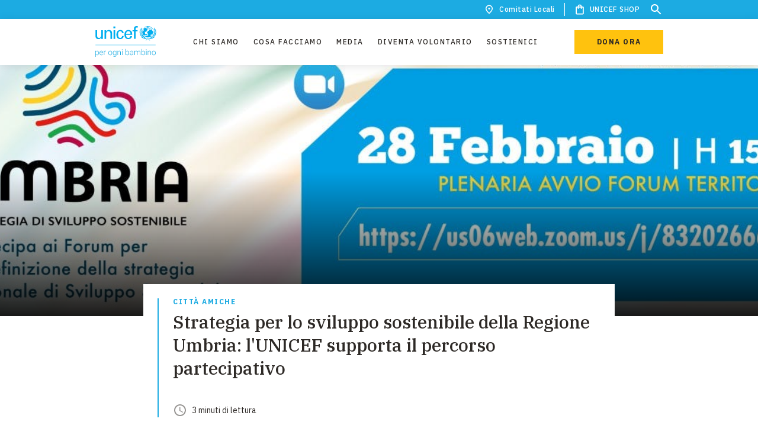

--- FILE ---
content_type: text/html; charset=UTF-8
request_url: https://www.unicef.it/media/strategia-per-lo-sviluppo-sostenibile-della-regione-umbria-unicef-supporta-il-percorso-partecipativo/
body_size: 66580
content:
<!DOCTYPE html><html><head><meta charSet="utf-8"/><meta http-equiv="x-ua-compatible" content="ie=edge"/><meta name="viewport" content="width=device-width, initial-scale=1.0, minimum-scale=1.0, user-scalable=no, shrink-to-fit=no"/><style data-href="/styles.0cd9497fcd0d9f4f60ba.css">.tl-edges{max-width:100%;overflow-x:hidden}.tl-wrapper{width:100%;float:left;position:relative}.tl-wrapper+.tl-wrapper{margin-left:-100%;margin-right:0}:root{--color-white:#fff;--color-black:#2d2926;--color-pale-grey:#f8f7f5;--color-light-grey:#d8d1c9;--color-dark-grey:#777779;--color-primary:#2d2926;--color-brand:#1cabe2;--color-dark-blue:#374ea2;--color-yellow:#ffc20e;--color-orange:#f26a21;--color-dark-black:#151515;--color-red:#b50800;--color-extra-dark-grey:#121212;--color-green-whatsapp:#25d366;--color-dark-grey-opacity-02:rgba(216,209,201,0.2);--color-dark-grey-opacity-05:rgba(216,209,201,0.5);--color-white-opacity-02:hsla(0,0%,100%,0.2);--color-white-opacity-05:hsla(0,0%,100%,0.5);--color-white-opacity-06:hsla(0,0%,100%,0.6);--color-black-opacity-02:#2d2926;--color-black-opacity-05:rgba(45,41,38,0.5);--color-black-opacity-06:rgba(45,41,38,0.6);--color-black-opacity-09:rgba(45,41,38,0.9);--color-light-grey-opacity-02:#f8f7f5;--color-light-grey-opacity-05:rgba(216,209,201,0.5);--color-blue-opacity-02:rgba(28,171,226,0.2);--color-brand-opacity-02:rgba(28,171,226,0.2);--focus-outline:none;--focus-box-shadow:none;--text-base-size:1.6rem;--text-weight:400;--text-weight-strong:600;--heading-weight:500;--cta-weight:700;--body-font-weight:var(--text-weight);--font-style-italic:italic;--font-family-sans:"IBM Plex Sans",sans-serif;--font-family-serif:"IBM Plex Serif",serif;--font-family-emergency:"Roboto",sans-serif;--heading-font-family:var(--font-family-serif);--body-font-family:var(--font-family-sans);--body-font-color:var(--color-primary);--body-background-color:var(--color-white);--space-unit:0.8rem;--space-size-0-5:calc(0.5*var(--space-unit));--space-size-1:calc(1*var(--space-unit));--space-size-2:calc(2*var(--space-unit));--space-size-3:calc(3*var(--space-unit));--space-size-4:calc(4*var(--space-unit));--space-size-5:calc(5*var(--space-unit));--space-size-6:calc(6*var(--space-unit));--space-size-7:calc(7*var(--space-unit));--space-size-8:calc(8*var(--space-unit));--space-size-9:calc(9*var(--space-unit));--space-size-10:calc(10*var(--space-unit));--space-size-11:calc(11*var(--space-unit));--space-size-12:calc(12*var(--space-unit));--space-size-15:calc(15*var(--space-unit));--border-primary-light-grey:0.1rem solid var(--color-light-grey);--border-numbers--brand:0.2rem solid var(--color-brand);--button-transition-hover:all 0.3s cubic-bezier(0.34,0.01,0.26,0.99);--global-transition:all 0.3s cubic-bezier(0.34,0.01,0.26,0.99);--cubic-bezier:cubic-bezier(0.34,0.01,0.26,0.99);--box-shadow:0 2px 20px 0 rgba(0,0,0,0.1);--transitiion-hover-translateY:translateY(-0.8rem);--box-shadow-people:0 2px 15px 0 rgba(45,41,38,0.2)}.heading-xl{font-family:var(--heading-font-family);font-size:3rem;line-height:1.33333;color:var(--body-font-color);font-weight:var(--heading-weight)}@media (min-width:48em){.heading-xl{font-size:4rem;line-height:1.25}}@media (min-width:85.375em){.heading-xl{font-size:5.4rem;line-height:1.18519}}.heading-xl--white{color:var(--color-white)}.heading-xl--black{color:var(--color-black)}.heading-xl--light-grey{color:var(--color-light-grey)}.heading-xl--dark-grey{color:var(--color-dark-grey)}.heading-xl--primary{color:var(--color-primary)}.heading-xl--brand{color:var(--color-brand)}.heading-xl--dark-blue{color:var(--color-dark-blue)}.heading-xl--yellow{color:var(--color-yellow)}.heading-xl--dark-grey-opacity-02{color:var(--color-dark-grey-opacity-02)}.heading-xl--white-opacity-02{color:var(--color-white-opacity-02)}.heading-xl--white-opacity-05{color:var(--color-white-opacity-05)}.heading-xl--white-opacity-06{color:var(--color-white-opacity-06)}.heading-xl--orange{color:var(--color-orange)}.heading-lg{font-family:var(--heading-font-family);font-size:2.2rem;line-height:1.45455;color:var(--body-font-color);font-weight:var(--heading-weight)}.heading-lg--red{color:red}.heading-lg--green{color:green}.heading-lg--brand{color:var(--body-font-color)}@media (min-width:48em){.heading-lg{font-size:3rem;line-height:1.33333}}@media (min-width:85.375em){.heading-lg{font-size:4rem;line-height:1.25}}.heading-lg--white{color:var(--color-white)}.heading-lg--black{color:var(--color-black)}.heading-lg--light-grey{color:var(--color-light-grey)}.heading-lg--dark-grey{color:var(--color-dark-grey)}.heading-lg--primary{color:var(--color-primary)}.heading-lg--brand{color:var(--color-brand)}.heading-lg--dark-blue{color:var(--color-dark-blue)}.heading-lg--yellow{color:var(--color-yellow)}.heading-lg--dark-grey-opacity-02{color:var(--color-dark-grey-opacity-02)}.heading-lg--white-opacity-02{color:var(--color-white-opacity-02)}.heading-lg--white-opacity-05{color:var(--color-white-opacity-05)}.heading-lg--white-opacity-06{color:var(--color-white-opacity-06)}.heading-lg--orange{color:var(--color-orange)}.heading-md{font-family:var(--heading-font-family);font-size:2.2rem;line-height:1.45455;color:var(--body-font-color);font-weight:var(--heading-weight)}@media (min-width:48em){.heading-md{font-size:2.2rem;line-height:1.45455}}@media (min-width:85.375em){.heading-md{font-size:3rem;line-height:1.33333}}.heading-md--white{color:var(--color-white)}.heading-md--black{color:var(--color-black)}.heading-md--light-grey{color:var(--color-light-grey)}.heading-md--dark-grey{color:var(--color-dark-grey)}.heading-md--primary{color:var(--color-primary)}.heading-md--brand{color:var(--color-brand)}.heading-md--dark-blue{color:var(--color-dark-blue)}.heading-md--yellow{color:var(--color-yellow)}.heading-md--dark-grey-opacity-02{color:var(--color-dark-grey-opacity-02)}.heading-md--white-opacity-02{color:var(--color-white-opacity-02)}.heading-md--white-opacity-05{color:var(--color-white-opacity-05)}.heading-md--white-opacity-06{color:var(--color-white-opacity-06)}.heading-md--orange{color:var(--color-orange)}.heading-sm{font-family:var(--heading-font-family);font-size:1.6rem;line-height:1.5;color:var(--body-font-color);font-weight:var(--heading-weight)}@media (min-width:48em){.heading-sm{font-size:1.8rem;line-height:1.55556}}@media (min-width:64em){.heading-sm{font-size:2.2rem;line-height:1.45455}}.heading-sm--white{color:var(--color-white)}.heading-sm--black{color:var(--color-black)}.heading-sm--light-grey{color:var(--color-light-grey)}.heading-sm--dark-grey{color:var(--color-dark-grey)}.heading-sm--primary{color:var(--color-primary)}.heading-sm--brand{color:var(--color-brand)}.heading-sm--dark-blue{color:var(--color-dark-blue)}.heading-sm--yellow{color:var(--color-yellow)}.heading-sm--dark-grey-opacity-02{color:var(--color-dark-grey-opacity-02)}.heading-sm--white-opacity-02{color:var(--color-white-opacity-02)}.heading-sm--white-opacity-05{color:var(--color-white-opacity-05)}.heading-sm--white-opacity-06{color:var(--color-white-opacity-06)}.heading-sm--orange{color:var(--color-orange)}.heading-xs{font-family:var(--heading-font-family);font-size:1.6rem;line-height:1.5;color:var(--body-font-color);font-weight:var(--heading-weight)}@media (min-width:64em){.heading-xs{font-size:1.8rem;line-height:1.55556}}.heading-xs--white{color:var(--color-white)}.heading-xs--black{color:var(--color-black)}.heading-xs--light-grey{color:var(--color-light-grey)}.heading-xs--dark-grey{color:var(--color-dark-grey)}.heading-xs--primary{color:var(--color-primary)}.heading-xs--brand{color:var(--color-brand)}.heading-xs--dark-blue{color:var(--color-dark-blue)}.heading-xs--yellow{color:var(--color-yellow)}.heading-xs--dark-grey-opacity-02{color:var(--color-dark-grey-opacity-02)}.heading-xs--white-opacity-02{color:var(--color-white-opacity-02)}.heading-xs--white-opacity-05{color:var(--color-white-opacity-05)}.heading-xs--white-opacity-06{color:var(--color-white-opacity-06)}.heading-xs--orange{color:var(--color-orange)}.paragraph{background-color:var(--body-background-color);color:var(--body-font-color);font-size:1.6rem;line-height:1.75;font-weight:var(--body-font-weight);font-style:normal;letter-spacing:var(--text-letter-spacing)}.paragraph-small{font-size:1.4rem;line-height:1.57143}.caption,.paragraph-small{font-family:var(--body-font-family);color:var(--body-font-color);font-weight:var(--text-weight)}.caption{line-height:1.66667}.caption,.label{font-size:1.2rem}.label{font-family:var(--body-font-family);line-height:1.33333;letter-spacing:.15rem;color:var(--body-font-color);text-transform:uppercase;font-weight:var(--cta-weight)}@media (min-width:85.375em){.label{font-size:1.4rem;line-height:1.28571}}.label--white{color:var(--color-white)}.label--black{color:var(--color-black)}.label--light-grey{color:var(--color-light-grey)}.label--dark-grey{color:var(--color-dark-grey)}.label--primary{color:var(--color-primary)}.label--brand{color:var(--color-brand)}.label--dark-blue{color:var(--color-dark-blue)}.label--yellow{color:var(--color-yellow)}.label--dark-grey-opacity-02{color:var(--color-dark-grey-opacity-02)}.label--white-opacity-02{color:var(--color-white-opacity-02)}.label--white-opacity-05{color:var(--color-white-opacity-05)}.label--white-opacity-06{color:var(--color-white-opacity-06)}.label--orange{color:var(--color-orange)}.label-small{font-family:var(--body-font-family);font-size:1.2rem;line-height:1;letter-spacing:.15rem;color:var(--body-font-color);text-transform:uppercase;font-weight:var(--cta-weight)}.btn,.btn-primary,.btn-primary--yellow-on-black,.btn-secondary,.btn-small,.btn-white,.search-results .gsc-cursor-box.gs-bidi-start-align{border:none}.btn-primary--yellow-on-black:focus,.btn-primary:focus,.btn-secondary:focus,.btn-small:focus,.btn-white:focus,.btn:focus,.search-results .gsc-cursor-box.gs-bidi-start-align:focus{outline:none}.btn__label{font-family:var(--body-font-family);font-size:1.2rem;line-height:1;letter-spacing:.15rem;color:var(--body-font-color);text-transform:uppercase;font-weight:var(--cta-weight);position:relative;-webkit-transition:var(--button-transition-hover);transition:var(--button-transition-hover);display:-webkit-flex;display:-ms-flexbox;display:flex;-webkit-justify-content:center;-ms-flex-pack:center;justify-content:center}.btn-primary,.btn-primary--yellow-on-black,.btn-white{display:block;text-align:center;padding:1.8rem 3.2rem;width:100%;line-height:1;position:relative}.btn-primary--yellow-on-black:before,.btn-primary:before,.btn-white:before{content:"";width:100%;height:100%;position:absolute;background-color:var(--color-black);bottom:0;left:0;z-index:0;-webkit-transition:var(--button-transition-hover);transition:var(--button-transition-hover);-webkit-transform:scaleY(0);transform:scaleY(0);-webkit-transform-origin:bottom;transform-origin:bottom}@media (hover:hover){.btn-primary--yellow-on-black:hover,.btn-primary:hover,.btn-white:hover{cursor:pointer}.btn-primary--yellow-on-black:hover:before,.btn-primary:hover:before,.btn-white:hover:before{-webkit-transform:scaleY(1);transform:scaleY(1)}}.btn-primary__label{position:relative;-webkit-transition:var(--button-transition-hover);transition:var(--button-transition-hover)}@media (max-width:19.99em){.btn-primary,.btn-primary--yellow-on-black,.btn-white{max-width:30rem}}@media (min-width:25.875em){.btn-primary,.btn-primary--yellow-on-black,.btn-white{min-width:32rem}}@media (min-width:48em){.btn-primary,.btn-primary--yellow-on-black,.btn-white{width:auto;min-width:18rem}}@media (min-width:48em) and (max-width:85.365em){.btn-primary,.btn-primary--yellow-on-black,.btn-white{padding-top:1.4rem;padding-bottom:1.4rem}}@media (min-width:96em){.btn-primary,.btn-primary--yellow-on-black,.btn-white{min-width:20rem}}a.btn-primary,a.btn-primary--yellow-on-black,a.btn-white{display:inline-block;text-decoration:none}a.btn-primary--yellow-on-black:link,a.btn-primary:link,a.btn-white:link{text-decoration:none}.btn-primary--brand,a.btn-primary--yellow-on-black:visited,a.btn-primary:visited,a.btn-white:visited{color:var(--color-white)}.btn-primary--brand{background-color:var(--color-brand)}.btn-primary--brand .btn__label{color:var(--color-white)}.btn-primary--brand-on-black{background-color:var(--color-brand)}.btn-primary--brand-on-black:before{background-color:var(--color-white)}.btn-primary--brand-on-black .btn__label{color:var(--color-white)}@media (hover:hover){.btn-primary--brand-on-black:hover .btn__label{color:var(--color-black)}}.btn-primary--yellow{background-color:var(--color-yellow)}@media (hover:hover){.btn-primary--yellow:hover .btn__label{color:var(--color-white)}}.btn-primary--yellow-on-black{background-color:var(--color-yellow)}.btn-primary--white,.btn-primary--yellow-on-black:before{background-color:var(--color-white)}.btn-primary--white{color:var(--color-black)}@media (hover:hover){.btn-primary--white:hover .btn__label{color:var(--color-white)}}.btn-primary--white-on-black{background-color:var(--color-white);color:var(--color-black)}.btn-primary--white-on-black:before{background-color:var(--color-brand)}@media (hover:hover){.btn-primary--white-on-black:hover .btn__label{color:var(--color-white)}}.btn-white{background-color:var(--color-white);color:var(--color-black)}.btn-small{padding:1rem 3.2rem;min-width:16rem;max-width:100%;width:auto;display:block;-webkit-box-sizing:border-box;box-sizing:border-box;text-align:center;position:relative}.btn-small:before{content:"";width:100%;height:100%;position:absolute;background-color:var(--color-black);bottom:0;left:0;z-index:0;-webkit-transition:var(--button-transition-hover);transition:var(--button-transition-hover);-webkit-transform:scaleY(0);transform:scaleY(0);-webkit-transform-origin:bottom;transform-origin:bottom}@media (hover:hover){.btn-small:hover{cursor:pointer}.btn-small:hover:before{-webkit-transform:scaleY(1);transform:scaleY(1)}}.btn-small__label{position:relative;-webkit-transition:var(--button-transition-hover);transition:var(--button-transition-hover)}.btn-small .btn__label{line-height:1}a.btn-small{display:-webkit-inline-flex;display:-ms-inline-flexbox;display:inline-flex;-webkit-justify-content:center;-ms-flex-pack:center;justify-content:center;text-decoration:none;-webkit-transition:none;transition:none}a.btn-small:visited{color:var(--body-font-color)}a.btn-small:link{text-decoration:none}.btn-small--white{background-color:var(--color-white);padding:.9rem 3.2rem;border:.1rem solid var(--color-black)}@media (hover:hover){.btn-small--white:hover .btn__label{color:var(--color-white)}}.btn-small--yellow{background-color:var(--color-yellow);border-color:var(--color-yellow)}@media (hover:hover){.btn-small--yellow:hover .btn__label{color:var(--color-white)}}.btn-small--brand{background-color:var(--color-brand);border-color:var(--color-white)}.btn-small--brand .btn__label{color:var(--color-white)}@media (hover:hover){.btn-small--brand:hover .btn__label{color:var(--color-white)}}.btn-small--white-on-black{background-color:var(--color-white);border-color:var(--color-black)}.btn-small--white-on-black:before{background-color:var(--color-brand)}@media (hover:hover){.btn-small--white-on-black:hover .btn__label{color:var(--color-white)}}.btn-small--yellow-on-black{background-color:var(--color-yellow);border-color:var(--color-black)}.btn-small--yellow-on-black:before{background-color:var(--color-white)}.btn-small--brand-on-black{background-color:var(--color-brand);border-color:var(--color-black)}.btn-small--brand-on-black:before{background-color:var(--color-white)}.btn-small--brand-on-black .btn__label{color:var(--color-white)}@media (hover:hover){.btn-small--brand-on-black:hover .btn__label{color:var(--color-black)}}.btn-small--border-white{border:1px solid var(--color-white);background-color:transparent;padding:.9rem 3.2rem}.btn-small--border-white .btn__label{color:var(--color-white)}@media (hover:hover){.btn-small--border-white:hover:before{background-color:var(--color-white)}.btn-small--border-white:hover .btn__label{color:var(--color-black)}}.btn-small--border-yellow{background-color:transparent;border:1px solid var(--color-yellow);padding:.9rem 3.2rem}.btn-small--border-yellow .btn__label{color:var(--color-white)}@media (hover:hover){.btn-small--border-yellow:hover:before{background-color:var(--color-yellow)}}.btn--disabled{background-color:var(--color-light-grey);pointer-events:none}.btn--disabled .btn__label{color:var(--color-white)}.btn-secondary{line-height:1;padding:.4rem 0;max-width:100%;display:inline-block;-webkit-transition:all .2s ease-in;transition:all .2s ease-in;-webkit-box-sizing:border-box;box-sizing:border-box;text-align:center;background-color:transparent;position:relative}.btn-secondary:after,.btn-secondary:before{position:absolute;content:"";left:0;bottom:-.1rem;display:block;width:100%;height:2px;-webkit-transition:.5s all var(--cubic-bezier);transition:.5s all var(--cubic-bezier)}.btn-secondary:before{-webkit-transform:scaleX(0);transform:scaleX(0);-webkit-transform-origin:left;transform-origin:left}.btn-secondary:after{-webkit-transform-origin:right;transform-origin:right;-webkit-transition-delay:.1s;transition-delay:.1s}.btn-secondary:hover{cursor:pointer}.btn-secondary:hover:before{-webkit-transform:scaleX(1);transform:scaleX(1);-webkit-transition-delay:.1s;transition-delay:.1s}.btn-secondary:hover:after{-webkit-transform:scaleX(0);transform:scaleX(0);-webkit-transition-delay:0s;transition-delay:0s}.btn-secondary:not(:hover):after,.btn-secondary:not(:hover):before{-webkit-transition:none;transition:none}a.btn-secondary{display:inline-block;text-decoration:none}a.btn-secondary:hover,a.btn-secondary:visited{color:var(--body-font-color)}a.btn-secondary:link{text-decoration:none}.btn-secondary--brand-on-black:after,.btn-secondary--brand-on-black:before,.btn-secondary--brand:after,.btn-secondary--brand:before{background-color:var(--color-brand)}.btn-secondary--brand-on-black .btn__label{color:var(--color-white)}.btn-secondary--yellow-on-black:after,.btn-secondary--yellow-on-black:before,.btn-secondary--yellow:after,.btn-secondary--yellow:before{background-color:var(--color-yellow)}.btn-secondary--yellow-on-black .btn__label{color:var(--color-white)}.btn-secondary--disabled,.btn-secondary--disabled:hover{color:var(--color-light-grey);border-color:var(--color-light-grey)}.btn-secondary--disabled:hover{pointer-events:none}.btn-secondary--with-icon{display:-webkit-flex;display:-ms-flexbox;display:flex;-webkit-justify-content:space-between;-ms-flex-pack:justify;justify-content:space-between;-webkit-align-items:center;-ms-flex-align:center;align-items:center}.btn__icon{margin-right:-.6rem}.btn__icon .background-icon{fill:var(--color-black)}.styled-select.mdc-select{width:100%;height:4.8rem}@media (min-width:48em){.styled-select.mdc-select{width:30rem}}.styled-select.mdc-select .mdc-select__selected-text{background-color:var(--body-background-color);color:var(--body-font-color);font-size:1.6rem;line-height:1.75;font-weight:var(--body-font-weight);font-style:normal;letter-spacing:var(--text-letter-spacing);height:3.8rem;padding-top:.5rem}.styled-select.mdc-select .mdc-select__anchor{padding-left:0;height:auto;padding-top:1rem;width:100%;overflow:visible}.styled-select.mdc-select .mdc-select__anchor:before{height:2.5rem}.styled-select.mdc-select .mdc-floating-label--floating,.styled-select.mdc-select .mdc-select__anchor .mdc-floating-label--float-above{-webkit-transform:translateY(-50%);transform:translateY(-50%)}.styled-select.mdc-select .mdc-floating-label{font-family:var(--body-font-family);font-size:1.2rem;line-height:1;letter-spacing:.15rem;color:var(--body-font-color);text-transform:uppercase;font-weight:var(--cta-weight);left:0;top:2.8rem;opacity:.5;-webkit-transition:.2s ease-in;transition:.2s ease-in;-webkit-transform:translateY(0);transform:translateY(0)}.styled-select.mdc-select .mdc-floating-label--float-above,.styled-select.mdc-select .mdc-floating-label--floating{top:1rem;font-size:1rem}.styled-select.mdc-select:not(.mdc-select--disabled) .mdc-floating-label{color:var(--color-primary)}.styled-select.mdc-select:not(.mdc-select--disabled).mdc-select--focused .mdc-floating-label{color:var(--color-brand)}.styled-select.mdc-select .mdc-select__dropdown-icon{margin:0;-webkit-transition:all .3s var(--cubic-bezier);transition:all .3s var(--cubic-bezier)}.styled-select.mdc-select.mdc-select--activated .mdc-select__dropdown-icon{-webkit-transform:rotate(180deg)!important;transform:rotate(180deg)!important}.styled-select.mdc-select .mdc-select__dropdown-icon{bottom:2px;position:absolute;right:0}.styled-select.mdc-select.mdc-select--focused .mdc-select__dropdown-icon{background:url("data:image/svg+xml;charset=utf-8,%3Csvg width='10px' height='5px' viewBox='7 10 10 5' version='1.1' xmlns='http://www.w3.org/2000/svg' xmlns:xlink='http://www.w3.org/1999/xlink'%3E%3Cpolygon id='Shape' stroke='none' fill='%23000' fill-rule='evenodd' opacity='0.54' points='7 10 12 15 17 10'/%3E%3C/svg%3E") no-repeat 50%}.styled-select.mdc-select.mdc-select--focused .mdc-floating-label{top:1rem}.styled-select--fixed-label.mdc-select .mdc-floating-label--float-above,.styled-select--fixed-label.mdc-select.mdc-select--focused .mdc-floating-label{top:2.8rem}.styled-select--fixed-label.mdc-select .mdc-select__anchor .mdc-floating-label--float-above,.styled-select--fixed-label.mdc-select .mdc-select__anchor .mdc-floating-label--floating{-webkit-transform:translateY(0);transform:translateY(0)}.styled-select--fixed-label.mdc-select .mdc-select__selected-text{background-color:transparent}.styled-select--fixed-label.mdc-select.mdc-select:not(.mdc-select--disabled).mdc-select--focused .mdc-floating-label{opacity:1}.styled-select--fixed-label.mdc-select .mdc-line-ripple:after{border-bottom-width:1px}.styled-select--fixed-label.styled-select--white.mdc-select.mdc-select:not(.mdc-select--disabled).mdc-select--focused .mdc-floating-label{color:var(--color-white);opacity:1}.styled-select--fixed-label.styled-select--white.mdc-select.mdc-select:not(.mdc-select--disabled) .mdc-floating-label{color:var(--color-white)}.styled-select--fixed-label.styled-select--white.mdc-select .mdc-line-ripple--active:after{border-bottom-color:var(--color-white)}.styled-select--fixed-label.styled-select--white.mdc-select:not(.mdc-select--disabled) .mdc-line-ripple:before{border-bottom-color:var(--color-white-opacity-06)}.styled-select--fixed-label.styled-select--white.mdc-select:not(.mdc-select--disabled).mdc-select--focused .mdc-line-ripple:after{border-bottom-color:var(--color-white)}.styled-select--fixed-label.styled-select--white.mdc-select.mdc-select--focused .mdc-select__dropdown-icon,.styled-select--fixed-label.styled-select--white.mdc-select .mdc-select__dropdown-icon{background:url("data:image/svg+xml;charset=utf-8,%3Csvg width='10px' height='5px' viewBox='7 10 10 5' version='1.1' xmlns='http://www.w3.org/2000/svg' xmlns:xlink='http://www.w3.org/1999/xlink'%3E%3Cpolygon id='Shape' stroke='none' fill='%23fff' fill-rule='evenodd' opacity='1' points='7 10 12 15 17 10'/%3E%3C/svg%3E") no-repeat 50%}.styled-select.mdc-select .mdc-line-ripple--active:after{border-bottom-color:var(--color-brand)}.styled-select.mdc-select:not(.mdc-select--disabled) .mdc-line-ripple:before{border-bottom-color:var(--color-light-grey)}.styled-select.mdc-select:not(.mdc-select--disabled).mdc-select--focused .mdc-line-ripple:after{border-bottom-color:var(--color-brand)}.styled-select.mdc-select:not(.mdc-select--disabled):hover .mdc-line-ripple:before{border-bottom-color:var(--color-light-grey)}.styled-select.filters-list__select:not(.mdc-select--disabled):hover .mdc-line-ripple:before{border-bottom-color:var(--color-white)}.styled-select.filters-list__select .mdc-floating-label--float-above,.styled-select.filters-list__select .mdc-floating-label--floating{font-size:1.2rem}.styled-select.mdc-select .mdc-list-item__text{font-family:var(--body-font-family);font-size:1.2rem;line-height:1.66667;color:var(--body-font-color);font-weight:var(--text-weight)}.styled-select.mdc-select .mdc-select__menu{width:100%;border-radius:0}.styled-select.mdc-select .mdc-menu .mdc-list{padding-top:var(--space-size-2);padding-bottom:var(--space-size-2);max-height:28rem!important}.styled-select.mdc-select .mdc-list-item{height:auto;padding:0;-webkit-transition:background-color .3s var(--cubic-bezier);transition:background-color .3s var(--cubic-bezier)}.styled-select.mdc-select .mdc-list-item:after,.styled-select.mdc-select .mdc-list-item:before{display:none}.styled-select.mdc-select .mdc-list-item:hover{background-color:var(--color-dark-grey-opacity-02)}.styled-select.mdc-select .mdc-list-item--selected{background-color:transparent}.styled-select.mdc-select .mdc-list-item--selected .mdc-list-item__text{font-weight:600}.styled-select.mdc-select .mdc-list-item--selected::after,.styled-select.mdc-select .mdc-list-item--selected:before{display:none}.styled-select.mdc-select .mdc-select__menu .mdc-list .mdc-list-item--selected:after,.styled-select.mdc-select .mdc-select__menu .mdc-list .mdc-list-item--selected:before,.styled-select.mdc-select :not(.mdc-list--non-interactive)>:not(.mdc-list-item--disabled).mdc-list-item:hover:before{background-color:transparent}.styled-select.mdc-select .mdc-list-item__btn{border:0;background-color:var(--color-white);width:100%;text-align:left;padding:var(--space-size-0-5) var(--space-size-2);outline:0;-webkit-transition:var(--button-transition-hover);transition:var(--button-transition-hover)}.styled-select.mdc-select .mdc-list-item__btn:hover{background-color:transparent;-webkit-transition:var(--button-transition-hover);transition:var(--button-transition-hover);cursor:pointer}.styled-select.mdc-select .filters-list .styled-select.mdc-select .mdc-select__anchor .mdc-select__ripple:before,.styled-select.mdc-select :not(.mdc-list--non-interactive)>:not(.mdc-list-item--disabled).mdc-list-item:after,.styled-select.mdc-select :not(.mdc-list--non-interactive)>:not(.mdc-list-item--disabled).mdc-list-item:before{width:auto}.styled-select.mdc-select .mdc-floating-label.mdc-floating-label--floating{-webkit-transform:translateY(-50%);transform:translateY(-50%)}.styled-select.mdc-select .mdc-select__anchor .mdc-select__ripple:after,.styled-select.mdc-select .mdc-select__anchor .mdc-select__ripple:before .mdc-select__ripple:after{background-color:transparent}.styled-select.mdc-select .mdc-select__anchor .mdc-select__ripple:after,.styled-select.mdc-select .mdc-select__anchor .mdc-select__ripple:before{background-color:transparent;width:100%}.styled-select.mdc-select .mdc-ripple-upgraded--background-focused,.styled-select.mdc-select .mdc-ripple-upgraded--background-focused .mdc-select__ripple:before,.styled-select.mdc-select:not(.mdc-select--disabled) .mdc-select__anchor{background-color:transparent}.styled-select.mdc-select:hover .mdc-floating-label{opacity:1}.styled-checkbox .Mui-checked .MuiSvgIcon-root{fill:var(--color-brand);-webkit-transition:var(--global-transition);transition:var(--global-transition)}.styled-checkbox .MuiSvgIcon-root{font-size:1.8rem;fill:var(--color-black)}.styled-checkbox .MuiCheckbox-colorSecondary.Mui-checked:hover,.styled-checkbox .MuiIconButton-colorSecondary:hover{background-color:rgba(var(--color-brand),.04)}.styled-checkbox .MuiTouchRipple-child{background-color:var(--color-brand);-webkit-transition:var(--global-transition);transition:var(--global-transition)}.styled-checkbox .MuiFormControlLabel-label{font-family:var(--body-font-family);font-size:1.4rem;line-height:1.57143;color:var(--body-font-color);font-weight:var(--text-weight)}.styled-checkbox--white .Mui-checked .MuiSvgIcon-root{fill:var(--color-brand)}.styled-checkbox--white .MuiSvgIcon-root{fill:var(--color-dark-grey)}.styled-checkbox--white .MuiCheckbox-colorSecondary.Mui-checked:hover,.styled-checkbox--white .MuiIconButton-colorSecondary:hover{background-color:rgba(var(--color-brand),.04)}.styled-checkbox--white .MuiTouchRipple-child{background-color:var(--color-brand)}.styled-checkbox--white .MuiFormControlLabel-label{color:var(--color-white)}.styled-radio .Mui-checked .MuiSvgIcon-root{fill:var(--color-brand)}.styled-radio .MuiSvgIcon-root{font-size:2rem;fill:var(--color-black)}.styled-radio .MuiIconButton-colorSecondary:hover,.styled-radio .MuiRadio-colorSecondary.Mui-checked:hover{background-color:rgba(var(--color-brand),.04)}.styled-radio .MuiTouchRipple-child{background-color:var(--color-brand)}.styled-radio .MuiFormControlLabel-label{font-family:var(--body-font-family);font-size:1.4rem;line-height:1.57143;color:var(--body-font-color);font-weight:var(--text-weight)}.styled-text-field{width:100%;position:relative}@media (min-width:48em){.styled-text-field{width:auto}}.styled-text-field .MuiInputBase-input{background-color:var(--body-background-color);color:var(--body-font-color);font-size:1.6rem;line-height:1.75;font-weight:var(--body-font-weight);font-style:normal;letter-spacing:var(--text-letter-spacing);background-color:transparent}.styled-text-field .MuiInputLabel-asterisk{color:var(--color-orange)}.styled-text-field .MuiInputLabel-root{font-family:var(--body-font-family);font-size:1.2rem;line-height:1;letter-spacing:.15rem;color:var(--body-font-color);text-transform:uppercase;font-weight:var(--cta-weight);color:var(--color-primary);opacity:.5;-webkit-transition:var(--global-transition);transition:var(--global-transition);width:100%}.styled-text-field .MuiInputLabel-root.Mui-focused{color:var(--color-brand)}.styled-text-field .MuiInput-underline:after{border-bottom:1px solid var(--color-brand)}.styled-text-field .MuiInput-underline:before{border-color:var(--color-light-grey)}.styled-text-field .MuiInput-underline:hover:not(.Mui-disabled):after,.styled-text-field .MuiInput-underline:hover:not(.Mui-disabled):before{border-bottom:1px solid var(--color-light-grey)}.styled-error{position:absolute;bottom:-2.7rem;left:0;font-family:var(--body-font-family);font-size:1.2rem;line-height:1.66667;color:var(--body-font-color);font-weight:var(--text-weight);text-transform:none}.styled-text-field--white .MuiInputBase-input{color:var(--color-white)}.styled-text-field:hover .MuiInputLabel-root{opacity:1}.MuiInputLabel-formControl{-webkit-transform:translateY(25px) scale(1);transform:translateY(25px) scale(1)}.hidden-select{position:absolute;width:100%;height:100%;opacity:0;z-index:1}@media (min-width:48em){.hidden-select{display:none}}.icon{width:1em;height:1em}.icon--18{font-size:1.8rem}.icon--24{font-size:2.4rem}.icon--36{font-size:3.6rem}.icon--40{font-size:4rem}.icon--big-arrow circle{stroke-dasharray:125;stroke-width:.2rem}.icon--big-arrow:hover circle{-webkit-animation:dash .5s var(--cubic-bezier) forwards;animation:dash .5s var(--cubic-bezier) forwards}@-webkit-keyframes dash{0%{stroke-dashoffset:125}to{stroke-dashoffset:0}}@keyframes dash{0%{stroke-dashoffset:125}to{stroke-dashoffset:0}}.quote{display:inline-block;width:100%;margin:var(--space-size-2) auto}@media (min-width:85.375em){.quote{margin-top:var(--space-size-3);margin-bottom:var(--space-size-3)}}.quote.quote--with-image{display:-webkit-flex;display:-ms-flexbox;display:flex;-webkit-align-items:flex-end;-ms-flex-align:end;align-items:flex-end;-webkit-justify-content:flex-start;-ms-flex-pack:start;justify-content:flex-start}.quote__wrapper{display:grid;grid-template-columns:repeat(4,1fr);-webkit-column-gap:2rem;-moz-column-gap:2rem;column-gap:2rem;padding-left:2rem;padding-right:2rem;width:100%;margin:0 auto;grid-template-columns:1fr}@media (min-width:48em){.quote__wrapper{grid-template-columns:repeat(12,1fr);max-width:72rem;padding-left:0;padding-right:0}}@media (min-width:64em){.quote__wrapper{grid-template-columns:repeat(12,1fr);-webkit-column-gap:2.4rem;-moz-column-gap:2.4rem;column-gap:2.4rem;max-width:96rem}}@media (min-width:85.375em){.quote__wrapper{grid-template-columns:repeat(12,1fr);max-width:127.2rem}}@media (min-width:96em){.quote__wrapper{max-width:144rem}}.quote__content{padding-left:var(--space-size-2);border-left:2px solid var(--color-brand)}@media (min-width:48em){.quote__content{grid-column:2/span 10;padding-left:var(--space-size-3)}}@media (min-width:64em){.quote__content{grid-column:3/span 8}}.quote__title{margin-bottom:0}.quote__title:before{content:"\201C";left:0;top:0;padding-right:var(--space-size-0-5)}.quote__title:after{content:"\201D";right:0;bottom:0;padding-left:var(--space-size-0-5)}.quote__title:after,.quote__title:before{color:var(--color-brand)}.quote_paragraph{padding-top:var(--space-size-3)}.quote_paragraph *{margin:0}@media (min-width:48em){.quote_paragraph{padding-top:var(--space-size-5)}}.quote--with-image{position:relative;height:48rem;padding-bottom:var(--space-size-3);display:inline-block;width:100%;margin:var(--space-size-3) auto}@media (min-width:48em){.quote--with-image{margin-top:var(--space-size-4);margin-bottom:var(--space-size-4)}}@media (min-width:85.375em){.quote--with-image{margin-top:var(--space-size-7);margin-bottom:var(--space-size-7)}}@media (min-width:48em){.quote--with-image{height:33.7rem;padding-bottom:var(--space-size-6)}}@media (min-width:64em){.quote--with-image{height:45rem}}@media (min-width:85.375em){.quote--with-image{height:60rem;padding-bottom:var(--space-size-10)}}@media (min-width:96em){.quote--with-image{height:67.5rem}}.quote--with-image .quote__title{color:var(--color-white);position:relative}.quote--with-image .quote__content{z-index:0}@media (min-width:48em){.quote--with-image .quote__content{grid-column:1/span 7}}@media (min-width:64em){.quote--with-image .quote__content{grid-column:1/span 6}}@media (min-width:96em){.quote--with-image .quote__content{grid-column:1/span 5}}.quote--with-image .quote_paragraph{color:var(--color-white);padding-top:var(--space-size-3)}@media (min-width:64em){.quote--with-image .quote_paragraph{padding-top:var(--space-size-5)}}.quote__image-container{position:absolute;top:0;bottom:0;right:0;left:0}.quote__image{height:100%;width:100%;-o-object-fit:cover;object-fit:cover;z-index:0;position:relative}.quote__image:after{position:absolute;top:0;left:0;width:100%;height:100%;content:"";background-image:-webkit-gradient(linear,left top,left bottom,from(transparent),to(#000));background-image:linear-gradient(180deg,transparent 0,#000)}.quote--emergency{display:unset;margin:0;padding:0}@media (min-width:64em){.quote--emergency{height:100%}}.quote--emergency .quote__wrapper{height:100%;-webkit-align-content:center;-ms-flex-line-pack:center;align-content:center}.quote--emergency .quote__content{border-width:.4rem}@media (min-width:48em) and (max-width:63.99em){.quote--emergency .quote__content{grid-column:2/span 10}}@media (min-width:64em){.quote--emergency .quote__content{grid-column:2/span 6}}.quote--emergency .quote__title{font-family:var(--font-family-emergency);font-size:2.2rem;line-height:1.27273;font-weight:var(--text-weight-strong);font-style:italic}@media (min-width:64em){.quote--emergency .quote__title{font-size:3rem;line-height:1.26667}}.quote--emergency .quote_paragraph{font-family:var(--body-font-family);font-size:1.4rem;line-height:1.57143;color:var(--body-font-color);font-weight:var(--text-weight);color:var(--color-white)}.quote--emergency .quote__image:after{background-image:unset}.numbers{display:inline-block;width:100%;margin:var(--space-size-2) auto}@media (min-width:85.375em){.numbers{margin-top:var(--space-size-3);margin-bottom:var(--space-size-3)}}.numbers .numbers__wrapper{display:grid;grid-template-columns:repeat(4,1fr);-webkit-column-gap:2rem;-moz-column-gap:2rem;column-gap:2rem;padding-left:2rem;padding-right:2rem;width:100%;margin:0 auto}@media (min-width:48em){.numbers .numbers__wrapper{grid-template-columns:repeat(12,1fr);max-width:72rem;padding-left:0;padding-right:0}}@media (min-width:64em){.numbers .numbers__wrapper{grid-template-columns:repeat(12,1fr);-webkit-column-gap:2.4rem;-moz-column-gap:2.4rem;column-gap:2.4rem;max-width:96rem}}@media (min-width:85.375em){.numbers .numbers__wrapper{grid-template-columns:repeat(12,1fr);max-width:127.2rem}}@media (min-width:96em){.numbers .numbers__wrapper{max-width:144rem}}.numbers .numbers__header{grid-column:1/span 4;width:100%}@media (min-width:48em){.numbers .numbers__header{grid-column:2/12;align-self:self-start}}@media (min-width:64em){.numbers .numbers__header{grid-column:3/11}}.numbers .numbers__header.no-border-top{border-top:none}.numbers .numbers__label{padding:0 0 var(--space-size-3) 0}@media (min-width:48em){.numbers .numbers__label{padding-top:0}}@media (min-width:85.375em){.numbers .numbers__label{padding-top:0}}.numbers .numbers__list{grid-column:1/span 4;display:-webkit-flex;display:-ms-flexbox;display:flex;-webkit-flex-direction:column;-ms-flex-direction:column;flex-direction:column}@media (min-width:48em){.numbers .numbers__list{grid-column:2/12;-webkit-flex-direction:row;-ms-flex-direction:row;flex-direction:row;-webkit-justify-content:space-between;-ms-flex-pack:justify;justify-content:space-between;-webkit-align-items:center;-ms-flex-align:center;align-items:center}}@media (min-width:64em){.numbers .numbers__list{grid-column:3/11}}.numbers .number{border-left:var(--border-numbers--brand);padding:0 0 0 var(--space-size-2);-webkit-box-sizing:content-box;box-sizing:content-box}@media (max-width:47.99em){.numbers .number{width:80%;margin-bottom:var(--space-size-3)}}@media (min-width:48em){.numbers .number{padding:0 0 0 var(--space-size-1);width:15.4rem}}@media (min-width:64em){.numbers .number{padding:0 0 0 var(--space-size-2);width:17.6rem}}@media (min-width:85.375em){.numbers .number{padding:0 0 0 var(--space-size-3);width:22.4rem}}.numbers .number__title{font-size:4rem;line-height:1.25;color:var(--color-brand);margin-bottom:var(--space-size-1)}@media (min-width:85.375em){.numbers .number__title{font-size:5.4rem}}.numbers .number__percentage{font-size:1.6rem;line-height:1;margin-left:var(--space-size-1)}.numbers .number__description{margin:0;color:var(--color-dark-grey);font-weight:600}.numbers--with-title{display:inline-block;width:100%;margin:var(--space-size-3) auto;padding-top:var(--space-size-3);padding-bottom:var(--space-size-3)}@media (min-width:48em){.numbers--with-title{margin-top:var(--space-size-4);margin-bottom:var(--space-size-4)}}@media (min-width:85.375em){.numbers--with-title{margin-top:var(--space-size-7);margin-bottom:var(--space-size-7)}}@media (min-width:48em){.numbers--with-title{padding-top:var(--space-size-4);padding-bottom:var(--space-size-4)}}@media (min-width:64em){.numbers--with-title{padding-top:var(--space-size-6);padding-bottom:var(--space-size-6)}}.numbers--with-title .numbers__wrapper{-webkit-align-items:center;-ms-flex-align:center;align-items:center}.numbers--with-title .numbers__header{border-top:none}@media (min-width:48em){.numbers--with-title .numbers__header{grid-column:1/span 12;margin-bottom:var(--space-size-2)}}@media (min-width:64em){.numbers--with-title .numbers__header{margin-bottom:0;grid-column:1/5}}@media (min-width:85.375em){.numbers--with-title .numbers__header{grid-column:1/5}}@media (min-width:96em){.numbers--with-title .numbers__header{grid-column:1/6}}.numbers--with-title .numbers__label{padding-top:0}@media (min-width:48em){.numbers--with-title .numbers__label{padding-bottom:0}}.numbers--with-title .numbers__title{margin-bottom:var(--space-size-3)}@media (min-width:48em){.numbers--with-title .numbers__title{margin-bottom:0;padding-top:var(--space-size-2)}}@media (min-width:48em){.numbers--with-title .numbers__list{grid-column:1/span 12;height:100%}}@media (min-width:64em){.numbers--with-title .numbers__list{grid-column:5/13}}@media (min-width:85.375em){.numbers--with-title .numbers__list{justify-self:end;grid-column:5/13;place-self:stretch}}@media (min-width:96em){.numbers--with-title .numbers__list{grid-column:6/13}}.numbers--with-title .number{border-left:none;border-top:.2rem solid var(--color-dark-grey);padding:var(--space-size-3) 0;width:100%;margin-bottom:0}@media (min-width:48em){.numbers--with-title .number{border-left:.2rem solid var(--color-dark-grey-opacity-02);border-top:0;width:17.6rem;padding:0 0 0 var(--space-size-2);height:100%}}@media (min-width:85.375em){.numbers--with-title .number{padding:0 0 0 var(--space-size-3);width:22.4rem}}.numbers--with-title .number:last-child{padding-bottom:0}@media (max-width:47.99em){.numbers--with-title .number__description,.numbers--with-title .number__title{width:80%}}.numbers--with-title .number__description{color:var(--color-white)}@media (min-width:48em){.numbers--2-items .numbers__header{grid-column:1/6}}@media (min-width:64em){.numbers--2-items .numbers__header{grid-column:1/7}}@media (min-width:96em){.numbers--2-items .numbers__header{grid-column:1/8}}.numbers--2-items .numbers__list{grid-template-columns:repeat(2,1fr)}@media (min-width:48em){.numbers--2-items .numbers__list{grid-template-rows:unset;grid-column:6/13}}@media (min-width:64em){.numbers--2-items .numbers__list{grid-column:7/13}}@media (min-width:96em){.numbers--2-items .numbers__list{grid-column:8/13}}@media (min-width:85.375em){.numbers--2-items .number{margin-left:var(--space-size-6)}}.numbers--theme-v2{background-color:var(--color-black)}.numbers--theme-v2 .numbers__label{color:var(--color-brand)}.numbers--theme-v2 .numbers__title{color:var(--color-white)}.numbers--theme-v3{background-color:var(--color-brand)}.numbers--theme-v3 .numbers__label{color:var(--color-white-opacity-06)}.numbers--theme-v3 .number__percentage,.numbers--theme-v3 .number__title,.numbers--theme-v3 .numbers__title{color:var(--color-white)}.numbers--theme-v3 .number{border-top-color:var(--color-white-opacity-02)}.footer{background-color:var(--color-black);position:relative;overflow:hidden}@media (min-width:48em){.footer .text-field{-webkit-flex:1 1 auto;-ms-flex:1 1 auto;flex:1 1 auto;margin:.4rem var(--space-size-3) 0 0}}@media (min-width:64em){.footer .text-field{-webkit-flex:0 0 30.4rem;-ms-flex:0 0 30.4rem;flex:0 0 30.4rem}}@media (min-width:85.385em){.footer .text-field{-webkit-flex:0 0 30rem;-ms-flex:0 0 30rem;flex:0 0 30rem}}.footer__wrapper{display:grid;grid-template-columns:repeat(4,1fr);-webkit-column-gap:2rem;-moz-column-gap:2rem;column-gap:2rem;padding-left:2rem;padding-right:2rem;width:100%;margin:0 auto}@media (min-width:48em){.footer__wrapper{grid-template-columns:repeat(12,1fr);max-width:72rem;padding-left:0;padding-right:0}}@media (min-width:64em){.footer__wrapper{grid-template-columns:repeat(12,1fr);-webkit-column-gap:2.4rem;-moz-column-gap:2.4rem;column-gap:2.4rem;max-width:96rem}}@media (min-width:85.375em){.footer__wrapper{grid-template-columns:repeat(12,1fr);max-width:127.2rem}}@media (min-width:96em){.footer__wrapper{max-width:144rem}}@media (min-width:64em){.footer__wrapper{grid-template-rows:auto;grid-template-areas:"newsletter newsletter newsletter newsletter newsletter newsletter newsletter . social social social social" "menus menus menus menus menus menus menus menus menus menus menus menus" "policy policy policy policy policy policy policy policy policy policy policy policy"}}@media (min-width:85.375em){.footer__wrapper{grid-template-rows:auto;grid-template-areas:"newsletter newsletter newsletter newsletter newsletter . . . . social social social" "menus menus menus menus menus menus menus menus menus menus menus menus" "policy policy policy policy policy policy policy policy policy policy policy policy"}}.footer__menus,.footer__newsletter,.footer__social{grid-column:1/5;border-bottom:.1rem solid var(--color-white-opacity-02);padding:var(--space-size-5) 0}@media (min-width:48em){.footer__menus,.footer__newsletter,.footer__social{grid-column:1/13;display:-webkit-flex;display:-ms-flexbox;display:flex;-webkit-align-items:center;-ms-flex-align:center;align-items:center;-webkit-flex-wrap:wrap;-ms-flex-wrap:wrap;flex-wrap:wrap}}@media (min-width:64em){.footer__menus,.footer__newsletter,.footer__social{grid-column:unset;grid-area:newsletter;border:0}}.footer__top-logo{display:none;padding:var(--space-size-5) 0}@media (min-width:48em){.footer__top-logo{display:-webkit-flex;display:-ms-flexbox;display:flex;grid-column:1/span 3}}.footer__top-logo a{height:auto}.footer__top-logo img{width:auto;height:8rem}.footer__social{display:-webkit-flex;display:-ms-flexbox;display:flex;-webkit-flex-direction:column;-ms-flex-direction:column;flex-direction:column}@media (min-width:64em){.footer__social{grid-column:unset;grid-area:social;border:0}}.footer__social-url svg{-webkit-transform:translateY(0);transform:translateY(0)}.footer__social-url svg,.footer__social-url svg:hover{-webkit-transition:var(--global-transition);transition:var(--global-transition)}.footer__social-url svg:hover{-webkit-transform:translateY(-.4rem);transform:translateY(-.4rem)}@media (min-width:48em){.footer__menus{-webkit-justify-content:space-between;-ms-flex-pack:justify;justify-content:space-between;-webkit-align-items:flex-start;-ms-flex-align:start;align-items:flex-start}}@media (min-width:64em){.footer__menus{grid-column:unset;grid-area:menus;border-top:.1rem solid var(--color-white-opacity-02);border-bottom:.1rem solid var(--color-white-opacity-02)}}.footer__policy{grid-column:1/5;display:-webkit-flex;display:-ms-flexbox;display:flex;-webkit-flex-direction:column;-ms-flex-direction:column;flex-direction:column}@media (min-width:48em){.footer__policy{grid-column:1/13}}@media (min-width:64em){.footer__policy{grid-area:policy;-webkit-flex-direction:row;-ms-flex-direction:row;flex-direction:row;-webkit-justify-content:space-between;-ms-flex-pack:justify;justify-content:space-between;padding:var(--space-size-2) 0}}.footer__label{color:var(--color-white);margin:0 0 var(--space-size-3) 0}@media (min-width:48em){.footer__label{width:100%;margin-bottom:var(--space-size-4)}}@media (min-width:64em){.footer__label{margin-bottom:var(--space-size-3)}}.footer__input-textfield{width:100%}@media (min-width:48em){.footer__input-textfield{width:auto;-webkit-flex:1 1 auto;-ms-flex:1 1 auto;flex:1 1 auto}}.footer__input-textfield .MuiInputBase-root{margin:var(--space-size-3) 0 0 0}@media (min-width:48em){.footer__input-textfield .MuiInputBase-root{margin:0}}.footer__input-textfield .MuiInputBase-input{color:var(--color-white-opacity-06);font-family:var(--body-font-family);font-size:1.2rem;line-height:1.66667;font-weight:var(--text-weight-strong);padding-bottom:var(--space-size-1)}.footer__input-textfield .MuiFormControl-root{width:100%}.footer__newsletter-btn{width:100%;margin:var(--space-size-3) 0}@media (min-width:48em){.footer__newsletter-btn{min-width:22.4rem;width:auto;margin:0 0 0 var(--space-size-3)}}@media (min-width:64em){.footer__newsletter-btn{min-width:15.3rem}}.footer__checkbox{width:100%}@media (min-width:48em){.footer__checkbox{padding:var(--space-size-2) 0 0 0}}.footer__checkbox .styled-checkbox{margin:0}.footer__checkbox .styled-checkbox .MuiIconButton-root{padding:0 12px 0 0}.footer__checkbox .styled-checkbox .MuiFormControlLabel-label{font-family:var(--body-font-family);font-size:1.2rem;line-height:1.66667;color:var(--color-white);font-weight:var(--text-weight)}.footer__checkbox .styled-checkbox .MuiSvgIcon-root{fill:var(--color-dark-grey);-webkit-transform:scale(1.33);transform:scale(1.33)}@media (min-width:48em){.footer__social{display:-webkit-flex;display:-ms-flexbox;display:flex;-webkit-flex-direction:column;-ms-flex-direction:column;flex-direction:column;-webkit-align-items:flex-start;-ms-flex-align:start;align-items:flex-start}}.footer__social--links{display:-webkit-flex;display:-ms-flexbox;display:flex;-webkit-align-items:center;-ms-flex-align:center;align-items:center;-webkit-justify-content:space-between;-ms-flex-pack:justify;justify-content:space-between}@media (max-width:20em){.footer__social--links{max-width:28rem}}@media (max-width:47.99em){.footer__social--links{max-width:30rem}}@media (min-width:48em){.footer__social--links{max-width:29.6rem;width:100%}}.footer__menu{padding:0 0 var(--space-size-5) 0}.footer__menu:last-of-type{padding:0}@media (min-width:48em){.footer__menu{padding:0;-webkit-flex:0 0 24%;-ms-flex:0 0 24%;flex:0 0 24%}}.footer__menu--group{display:-webkit-flex;display:-ms-flexbox;display:flex;-webkit-flex-direction:column;-ms-flex-direction:column;flex-direction:column;-webkit-justify-content:space-between;-ms-flex-pack:justify;justify-content:space-between;margin:var(--space-size-1) 0 0 0}@media (min-width:48em){.footer__menu--group{margin:0}}.menu-policy__item,.menu__item{display:inline-block;color:var(--color-white-opacity-06);text-transform:inherit;padding:var(--space-size-1) 0;line-height:1.67;letter-spacing:normal;font-weight:var(--text-weight-strong)}.menu__link{-webkit-transition:all .3s ease;transition:all .3s ease;line-height:inherit}.menu__link:link,.menu__link:visited{color:var(--color-white-opacity-06);text-decoration:none}.menu__link:hover{color:var(--color-brand)}.footer__menu-policy{display:-webkit-flex;display:-ms-flexbox;display:flex;-webkit-align-items:center;-ms-flex-align:center;align-items:center;-webkit-flex-wrap:wrap;-ms-flex-wrap:wrap;flex-wrap:wrap;-webkit-justify-content:flex-start;-ms-flex-pack:start;justify-content:flex-start;padding:var(--space-size-3) var(--space-size-3) var(--space-size-3) 0;margin:0;z-index:1}@media (min-width:48em){.footer__menu-policy{padding:var(--space-size-2) 0 var(--space-size-3)}}@media (min-width:64em){.footer__menu-policy{padding:0;-webkit-order:1;-ms-flex-order:1;order:1}}.menu-policy__item:nth-of-type(odd){-webkit-flex:0 0 60%;-ms-flex:0 0 60%;flex:0 0 60%}@media (min-width:48em){.menu-policy__item:nth-of-type(odd){-webkit-flex:none;-ms-flex:none;flex:none}}@media (min-width:48em){.menu-policy__item{padding:0 var(--space-size-4) 0 0}}@media (min-width:64em){.menu-policy__item:last-of-type{padding:0}}.footer__paragraph,.footer__paragraph a{color:var(--color-white-opacity-05)}@media (min-width:48em){.footer__paragraph{width:100%}}@media (min-width:64em){.footer__paragraph{width:auto;margin:0}.footer__paragraph *{margin:0}}.footer__logo{display:none}@media (min-width:48em){.footer__logo{display:block;width:40rem;height:40rem;bottom:-20%;right:-20%}}@media (min-width:64em){.footer__logo{width:45rem;height:45rem;bottom:-39%;right:-17%}}@media (min-width:85.375em){.footer__logo{bottom:-38%;right:-12%}}@media (min-width:96em){.footer__logo{right:-9%}}.banner-text{display:inline-block;width:100%;margin:var(--space-size-3) auto;padding:var(--space-size-4) 0}@media (min-width:48em){.banner-text{margin-top:var(--space-size-4);margin-bottom:var(--space-size-4)}}@media (min-width:85.375em){.banner-text{margin-top:var(--space-size-7);margin-bottom:var(--space-size-7)}}@media (min-width:64em){.banner-text{padding:var(--space-size-6) 0}}.banner-text__wrapper{display:grid;grid-template-columns:repeat(4,1fr);-webkit-column-gap:2rem;-moz-column-gap:2rem;column-gap:2rem;padding-left:2rem;padding-right:2rem;width:100%;margin:0 auto}@media (min-width:48em){.banner-text__wrapper{grid-template-columns:repeat(12,1fr);max-width:72rem;padding-left:0;padding-right:0}}@media (min-width:64em){.banner-text__wrapper{grid-template-columns:repeat(12,1fr);-webkit-column-gap:2.4rem;-moz-column-gap:2.4rem;column-gap:2.4rem;max-width:96rem}}@media (min-width:85.375em){.banner-text__wrapper{grid-template-columns:repeat(12,1fr);max-width:127.2rem}}@media (min-width:96em){.banner-text__wrapper{max-width:144rem}}@media (min-width:48em){.banner-text__wrapper{-webkit-align-items:center;-ms-flex-align:center;align-items:center}}.banner-text__content{grid-column:1/5;display:-webkit-flex;display:-ms-flexbox;display:flex;-webkit-flex-direction:column;-ms-flex-direction:column;flex-direction:column;padding:0 0 0 var(--space-size-3)}@media (min-width:48em){.banner-text__content{grid-column:1/13;-webkit-flex-direction:row;-ms-flex-direction:row;flex-direction:row;-webkit-flex-wrap:wrap;-ms-flex-wrap:wrap;flex-wrap:wrap;-webkit-align-items:center;-ms-flex-align:center;align-items:center;padding:0 0 0 var(--space-size-2);-webkit-justify-content:space-between;-ms-flex-pack:justify;justify-content:space-between}}@media (min-width:64em){.banner-text__content{padding:0 0 0 var(--space-size-3)}}@media (min-width:48em){.banner-text__content-wrapper{width:70%}}@media (min-width:64em){.banner-text__content-wrapper{width:69rem;display:-webkit-flex;display:-ms-flexbox;display:flex;-webkit-flex-direction:column;-ms-flex-direction:column;flex-direction:column}}@media (min-width:85.375em){.banner-text__content-wrapper{width:93rem;margin-right:var(--space-size-2)}}@media (min-width:96em){.banner-text__content-wrapper{width:calc(83.3% - 2.4rem);margin-right:var(--space-size-5)}}.banner-text__text-content{margin-bottom:var(--space-size-3);color:var(--color-white);padding-top:var(--space-size-2)}@media (min-width:48em){.banner-text__text-content{margin-bottom:0}}@media (min-width:48em){.banner-text__discover-btn{min-width:20rem}}@media (min-width:64em){.banner-text__discover-btn{min-width:22rem;margin:0 0 0 var(--space-size-3);padding:1.8rem 3.2rem}}@media (min-width:85.375em){.banner-text__discover-btn{margin:0}}.banner-text--theme-v1{background-color:var(--color-black)}.banner-text--theme-v1 .banner-text__content{border-left:.2rem solid var(--color-yellow)}.banner-text--theme-v1 .banner-text__title{color:var(--color-yellow)}.banner-text--theme-v2{background-color:var(--color-black)}.banner-text--theme-v2 .banner-text__content{border-left:.2rem solid var(--color-brand)}.banner-text--theme-v2 .banner-text__title{color:var(--color-brand)}.banner-text--theme-v3{background-color:var(--color-brand)}.banner-text--theme-v3 .banner-text__content{border-left:.2rem solid var(--color-white)}.banner-text--theme-v3 .banner-text__title{color:var(--color-white);opacity:.6}.download{display:inline-block;width:100%;margin:var(--space-size-2) auto}@media (min-width:85.375em){.download{margin-top:var(--space-size-3);margin-bottom:var(--space-size-3)}}.download__wrapper{display:grid;grid-template-columns:repeat(4,1fr);-webkit-column-gap:2rem;-moz-column-gap:2rem;column-gap:2rem;padding-left:2rem;padding-right:2rem;width:100%;margin:0 auto}@media (min-width:48em){.download__wrapper{grid-template-columns:repeat(12,1fr);max-width:72rem;padding-left:0;padding-right:0}}@media (min-width:64em){.download__wrapper{grid-template-columns:repeat(12,1fr);-webkit-column-gap:2.4rem;-moz-column-gap:2.4rem;column-gap:2.4rem;max-width:96rem}}@media (min-width:85.375em){.download__wrapper{grid-template-columns:repeat(12,1fr);max-width:127.2rem}}@media (min-width:96em){.download__wrapper{max-width:144rem}}.download__internal-container{border-left:.2rem solid var(--color-brand);grid-column:1/5;padding:0 0 0 var(--space-size-2)}@media (min-width:48em){.download__internal-container{grid-column:2/12;padding:0 0 0 var(--space-size-3)}}@media (min-width:64em){.download__internal-container{grid-column:3/11}}.download__label{color:var(--color-brand);display:-webkit-flex;display:-ms-flexbox;display:flex}.download__content{padding:var(--space-size-2) 0;border-bottom:.1rem solid var(--color-light-grey)}.download__content:last-of-type{border-bottom:0;padding-bottom:0}@media (min-width:48em){.download__content{display:-webkit-flex;display:-ms-flexbox;display:flex;-webkit-align-items:center;-ms-flex-align:center;align-items:center;-webkit-justify-content:space-between;-ms-flex-pack:justify;justify-content:space-between}}.download__paragraph{margin:0 0 var(--space-size-2) 0;display:-webkit-flex;display:-ms-flexbox;display:flex;-webkit-flex-direction:column;-ms-flex-direction:column;flex-direction:column}@media (min-width:48em){.download__paragraph{margin:0 var(--space-size-6) 0 0}}@media (min-width:64em){.download__paragraph{margin:0 var(--space-size-10) 0 0;max-width:39rem}}.download__title{font-weight:var(--text-weight-strong);margin:0 0 var(--space-size-1)}.download__type-size{text-transform:uppercase}.widget-social{margin-top:var(--space-size-2);margin-bottom:var(--space-size-5)}@media (min-width:48em){.widget-social{margin-bottom:var(--space-size-6)}}@media (min-width:64em) and (max-width:85.365em){.widget-social{padding:0;margin-top:0}}.widget-social__wrapper{display:grid;grid-template-columns:repeat(4,1fr);-webkit-column-gap:2rem;-moz-column-gap:2rem;column-gap:2rem;padding-left:2rem;padding-right:2rem;width:100%;margin:0 auto}@media (min-width:48em){.widget-social__wrapper{grid-template-columns:repeat(12,1fr);max-width:72rem;padding-left:0;padding-right:0}}@media (min-width:64em){.widget-social__wrapper{grid-template-columns:repeat(12,1fr);-webkit-column-gap:2.4rem;-moz-column-gap:2.4rem;column-gap:2.4rem;max-width:96rem}}@media (min-width:85.375em){.widget-social__wrapper{grid-template-columns:repeat(12,1fr);max-width:127.2rem}}@media (min-width:96em){.widget-social__wrapper{max-width:144rem}}.widget-social__content{grid-column:1/5;display:-webkit-flex;display:-ms-flexbox;display:flex;-webkit-align-items:center;-ms-flex-align:center;align-items:center;-webkit-justify-content:space-between;-ms-flex-pack:justify;justify-content:space-between}@media (min-width:48em){.widget-social__content{grid-column:2/12}}@media (min-width:64em){.widget-social__content{display:-webkit-flex;display:-ms-flexbox;display:flex;-webkit-flex-direction:column;-ms-flex-direction:column;flex-direction:column;-webkit-align-items:flex-start;-ms-flex-align:start;align-items:flex-start;grid-column:1/13}}.widget-social__text{display:-webkit-flex;display:-ms-flexbox;display:flex;-webkit-flex-direction:column;-ms-flex-direction:column;flex-direction:column;margin:0}.widget-social__data{margin:0 0 var(--space-size-1);color:var(--color-dark-grey)}.widget-social__author{text-transform:capitalize;letter-spacing:normal}.widget-social__social-links{display:-webkit-flex;display:-ms-flexbox;display:flex;margin:0}@media (min-width:64em){.widget-social__social-links{display:-webkit-flex;display:-ms-flexbox;display:flex;-webkit-flex-direction:column;-ms-flex-direction:column;flex-direction:column}}.widget-social__item{margin:0 0 0 var(--space-size-2);max-height:4rem}.widget-social__item:first-of-type{margin:0}@media (min-width:64em){.widget-social__item:first-of-type{margin-top:var(--space-size-2)}}@media (min-width:64em){.widget-social__item{margin:var(--space-size-2) 0 0 0}}.widget-social__icon .background-icon{fill:var(--color-light-grey)}.navigation-third-level{position:absolute;left:0;top:0;z-index:1}@media (max-width:63.99em){.navigation-third-level{display:none}}@media (min-width:64em){.navigation-third-level{width:14rem}}@media (min-width:85.375em){.navigation-third-level{width:19rem}}.navigation-third-level__wrapper{display:grid;grid-template-columns:repeat(4,1fr);-webkit-column-gap:2rem;-moz-column-gap:2rem;column-gap:2rem;padding-left:2rem;padding-right:2rem;width:100%;margin:0 auto}@media (min-width:48em){.navigation-third-level__wrapper{grid-template-columns:repeat(12,1fr);max-width:72rem;padding-left:0;padding-right:0}}@media (min-width:64em){.navigation-third-level__wrapper{grid-template-columns:repeat(12,1fr);-webkit-column-gap:2.4rem;-moz-column-gap:2.4rem;column-gap:2.4rem;max-width:96rem}}@media (min-width:85.375em){.navigation-third-level__wrapper{grid-template-columns:repeat(12,1fr);max-width:127.2rem}}@media (min-width:96em){.navigation-third-level__wrapper{max-width:144rem}}.navigation-third-level__title{grid-column:1/5;padding:0 0 var(--space-size-2);border-bottom:.1rem solid var(--color-light-grey);margin:0;width:100%}@media (min-width:48em){.navigation-third-level__title{grid-column:1/13}}@media (min-width:64em){.navigation-third-level__title{grid-column:1/3}}.navigation-third-level__list{grid-column:1/5;margin:0}@media (min-width:48em){.navigation-third-level__list{grid-column:1/13}}@media (min-width:64em){.navigation-third-level__list{grid-column:1/3}}.navigation-third-level__list-item{padding:var(--space-size-2) 0;border-bottom:.1rem solid var(--color-light-grey)}.navigation-third-level__link.navigation-third-level__link--active,.navigation-third-level__list-item:first-of-type .list-item__link{font-weight:var(--text-weight-strong);color:var(--color-brand)}.filters__wrapper{display:-webkit-flex;display:-ms-flexbox;display:flex;-webkit-flex-direction:column;-ms-flex-direction:column;flex-direction:column}.accordion{margin-bottom:var(--space-size-2);padding:var(--space-size-2);background-color:var(--color-pale-grey);width:100%}@media (min-width:48em){.accordion{padding:var(--space-size-3);margin-bottom:var(--space-size-3)}}.accordion:last-of-type{margin-bottom:0}.accordion__wrapper{border-left:.2rem solid var(--color-brand)}.accordion__btn{display:-webkit-flex;display:-ms-flexbox;display:flex;-webkit-align-items:flex-start;-ms-flex-align:start;align-items:flex-start;-webkit-justify-content:space-between;-ms-flex-pack:justify;justify-content:space-between;padding:0;border:0;width:100%;-webkit-transform:rotate(0deg);transform:rotate(0deg);background-color:var(--color-pale-grey);-webkit-transition:var(--global-transition);transition:var(--global-transition);outline:0;cursor:pointer}.accordion__title{text-align:left;padding:0 var(--space-size-2) 0 var(--space-size-2)}.accordion__icon{-webkit-transition:var(--global-transition);transition:var(--global-transition)}.accordion__icon .background-icon{fill:var(--color-black)}.accordion-paragraph{margin:0;display:-webkit-flex;display:-ms-flexbox;display:flex;-webkit-flex-direction:column;-ms-flex-direction:column;flex-direction:column;padding-top:var(--space-size-2)}.accordion-paragraph p:last-child{margin-bottom:0}.accordion-paragraph ul li{position:relative;padding-left:1.4rem}.accordion-paragraph ul li:before{content:"";display:block;width:.5rem;height:.5rem;border-radius:50%;background-color:var(--color-brand);position:absolute;left:0;top:1.1rem}.accordion-paragraph ol{counter-reset:my-counter}.accordion-paragraph ol li{padding-left:1.9rem;position:relative;counter-increment:my-counter}.accordion-paragraph ol li:before{content:counter(my-counter) ".";display:block;position:absolute;left:0;top:0;font-size:1.2rem;font-weight:600;line-height:2em;color:var(--color-brand)}.accordion-paragraph a,.accordion-paragraph a:link,.accordion-paragraph a:visited{text-decoration:underline;color:var(--color-brand)}.accordion__content{max-height:0;height:auto;overflow:hidden;-webkit-transition:var(--global-transition);transition:var(--global-transition);padding-left:var(--space-size-2);padding-right:0}@media (min-width:85.375em){.accordion__content{padding-right:var(--space-size-10)}}.accordion__list{display:-webkit-flex;display:-ms-flexbox;display:flex;-webkit-flex-direction:column;-ms-flex-direction:column;flex-direction:column}@media (min-width:48em){.accordion__list{display:-webkit-flex;display:-ms-flexbox;display:flex;-webkit-flex-wrap:wrap;-ms-flex-wrap:wrap;flex-wrap:wrap;-webkit-flex-direction:row;-ms-flex-direction:row;flex-direction:row;-webkit-justify-content:space-between;-ms-flex-pack:justify;justify-content:space-between}}.accordion__item{padding-top:var(--space-size-2)}@media (min-width:48em){.accordion__item{width:calc(50% - var(--space-size-5)/2)}}@media (min-width:85.375em){.accordion__item{width:calc(50% - var(--space-size-10)/2)}}.accordion__item--active{font-weight:600;color:var(--color-brand)}.accordion-with-intro{display:inline-block;width:100%;margin:var(--space-size-2) auto}@media (min-width:85.375em){.accordion-with-intro{margin-top:var(--space-size-3);margin-bottom:var(--space-size-3)}}.accordion-with-intro__wrapper{display:grid;grid-template-columns:repeat(4,1fr);-webkit-column-gap:2rem;-moz-column-gap:2rem;column-gap:2rem;padding-left:2rem;padding-right:2rem;width:100%;margin:0 auto}@media (min-width:48em){.accordion-with-intro__wrapper{grid-template-columns:repeat(12,1fr);max-width:72rem;padding-left:0;padding-right:0}}@media (min-width:64em){.accordion-with-intro__wrapper{grid-template-columns:repeat(12,1fr);-webkit-column-gap:2.4rem;-moz-column-gap:2.4rem;column-gap:2.4rem;max-width:96rem}}@media (min-width:85.375em){.accordion-with-intro__wrapper{grid-template-columns:repeat(12,1fr);max-width:127.2rem}}@media (min-width:96em){.accordion-with-intro__wrapper{max-width:144rem}}.accordion__header{grid-column:1/5}@media (min-width:48em){.accordion__header{grid-column:2/12}}@media (min-width:64em){.accordion__header{grid-column:auto/span 4}}.accordion__list{grid-column:1/5}.accordion__list.accordion__list-no-intro{grid-column:1/span 4;padding-top:0}@media (min-width:48em){.accordion__list{grid-column:2/12}.accordion__list.accordion__list-no-intro{grid-column:2/span 10}}@media (min-width:64em){.accordion__list{grid-column:auto/span 8;padding-top:0}.accordion__list.accordion__list-no-intro{grid-column:3/span 8}}.accordion__title-page{padding-top:var(--space-size-2)}.accordion-committees{display:inline-block;width:100%;margin:var(--space-size-2) auto}@media (min-width:85.375em){.accordion-committees{margin-top:var(--space-size-3);margin-bottom:var(--space-size-3)}}.accordion-committees__wrapper{display:grid;grid-template-columns:repeat(4,1fr);-webkit-column-gap:2rem;-moz-column-gap:2rem;column-gap:2rem;padding-left:2rem;padding-right:2rem;width:100%;margin:0 auto}@media (min-width:48em){.accordion-committees__wrapper{grid-template-columns:repeat(12,1fr);max-width:72rem;padding-left:0;padding-right:0}}@media (min-width:64em){.accordion-committees__wrapper{grid-template-columns:repeat(12,1fr);-webkit-column-gap:2.4rem;-moz-column-gap:2.4rem;column-gap:2.4rem;max-width:96rem}}@media (min-width:85.375em){.accordion-committees__wrapper{grid-template-columns:repeat(12,1fr);max-width:127.2rem}}@media (min-width:96em){.accordion-committees__wrapper{max-width:144rem}}.accordion-committees__wrapper .accordion{grid-column:1/span 4}@media (min-width:48em){.accordion-committees__wrapper .accordion{grid-column:1/span 12}}@media (min-width:64em){.accordion-committees__wrapper .accordion{grid-column:2/span 10}}@media (min-width:85.375em){.accordion-committees__wrapper .accordion{grid-column:3/span 8}}.accordion__subtitle{color:var(--color-brand)}.accordion--open .accordion__icon{-webkit-transform:rotate(180deg);transform:rotate(180deg);-webkit-transition:var(--global-transition);transition:var(--global-transition)}.accordion__link-city--active{color:var(--color-brand);pointer-events:none}.accordion__link-city--active:visited{color:var(--color-brand)}.widget-card{display:inline-block;width:100%;background-color:var(--color-white);margin:0;z-index:1;position:relative}@media (min-width:48em){.widget-card{margin-top:var(--space-size-4);margin-bottom:var(--space-size-4)}}@media (min-width:85.375em){.widget-card{margin-top:var(--space-size-7);margin-bottom:var(--space-size-7)}}@media (min-width:48em){.widget-card{margin-top:var(--space-size-4);margin-bottom:0}}@media (min-width:85.375em){.widget-card{margin:0;width:auto;grid-column:11/span 2;-webkit-transition:-webkit-transform .3s var(--cubic-bezier);transition:-webkit-transform .3s var(--cubic-bezier);transition:transform .3s var(--cubic-bezier);transition:transform .3s var(--cubic-bezier),-webkit-transform .3s var(--cubic-bezier)}.widget-card:hover{-webkit-transform:translateY(-10px);transform:translateY(-10px)}}.header__widget-container{position:absolute;left:50%;-webkit-transform:translate(-50%,-50%);transform:translate(-50%,-50%);z-index:5}@media (min-width:85.375em) and (max-width:95.99em){.header__widget-container{grid-template-columns:repeat(12,1fr);display:grid;-webkit-column-gap:2.4rem;-moz-column-gap:2.4rem;column-gap:2.4rem;max-width:127.2rem;width:100%;margin:0 auto}}@media (min-width:96em){.header__widget-container{grid-template-columns:repeat(12,1fr);display:grid;-webkit-column-gap:2.4rem;-moz-column-gap:2.4rem;column-gap:2.4rem;width:100%;max-width:144rem;margin:0 auto}}@media (min-width:48em){.widget-card__wrapper{display:grid;grid-template-columns:repeat(4,1fr);-webkit-column-gap:2rem;-moz-column-gap:2rem;column-gap:2rem;padding-left:2rem;padding-right:2rem;width:100%;margin:0 auto}}@media (min-width:48em) and (min-width:48em){.widget-card__wrapper{grid-template-columns:repeat(12,1fr);max-width:72rem;padding-left:0;padding-right:0}}@media (min-width:48em) and (min-width:64em){.widget-card__wrapper{grid-template-columns:repeat(12,1fr);-webkit-column-gap:2.4rem;-moz-column-gap:2.4rem;column-gap:2.4rem;max-width:96rem}}@media (min-width:48em) and (min-width:85.375em){.widget-card__wrapper{grid-template-columns:repeat(12,1fr);max-width:127.2rem}}@media (min-width:48em) and (min-width:96em){.widget-card__wrapper{max-width:144rem}}@media (min-width:85.375em){.widget-card__wrapper{display:inline}}.widget-card__container{display:grid;grid-template-columns:repeat(4,1fr);-webkit-column-gap:2rem;-moz-column-gap:2rem;column-gap:2rem;width:100%;margin:0 auto;padding:var(--space-size-3) 2rem;-webkit-box-shadow:0 2px 20px 0 rgba(45,41,38,.1);box-shadow:0 2px 20px 0 rgba(45,41,38,.1)}@media (min-width:48em){.widget-card__container{grid-template-columns:repeat(12,1fr);max-width:72rem;padding-left:0;padding-right:0}}@media (min-width:64em){.widget-card__container{grid-template-columns:repeat(12,1fr);-webkit-column-gap:2.4rem;-moz-column-gap:2.4rem;column-gap:2.4rem;max-width:96rem}}@media (min-width:85.375em){.widget-card__container{grid-template-columns:repeat(12,1fr);max-width:127.2rem}}@media (min-width:96em){.widget-card__container{max-width:144rem}}@media (min-width:48em){.widget-card__container{display:block;grid-column:2/12;padding:var(--space-size-3)}}@media (min-width:64em){.widget-card__container{grid-column:3/11}}@media (min-width:85.375em){.widget-card__container{grid-column:unset;width:19.2rem;min-height:calc(24rem - var(--space-size-0-5));display:-webkit-flex;display:-ms-flexbox;display:flex;-webkit-align-items:center;-ms-flex-align:center;align-items:center;-webkit-justify-content:center;-ms-flex-pack:center;justify-content:center;padding:var(--space-size-3) var(--space-size-2)}}@media (min-width:96em){.widget-card__container{padding:var(--space-size-3);width:22rem}}.widget-card__content{grid-column:1/5;display:-webkit-flex;display:-ms-flexbox;display:flex;-webkit-align-items:flex-start;-ms-flex-align:start;align-items:flex-start;-webkit-justify-content:space-between;-ms-flex-pack:justify;justify-content:space-between}@media (min-width:85.375em){.widget-card__content{display:-webkit-flex;display:-ms-flexbox;-webkit-flex-direction:column;-ms-flex-direction:column;flex-direction:column;display:flex;-webkit-align-items:center;-ms-flex-align:center;align-items:center}}.widget-card__information{display:-webkit-flex;display:-ms-flexbox;display:flex;-webkit-flex:1 1 auto;-ms-flex:1 1 auto;flex:1 1 auto}@media (min-width:85.375em){.widget-card__information{display:-webkit-flex;display:-ms-flexbox;-webkit-flex-direction:column;-ms-flex-direction:column;flex-direction:column;display:flex;-webkit-align-items:center;-ms-flex-align:center;align-items:center}}.widget-card__container-icon{border-radius:50%;min-height:var(--space-size-6);height:100%;max-width:var(--space-size-6);width:100%;display:-webkit-flex;display:-ms-flexbox;display:flex;-webkit-align-items:center;-ms-flex-align:center;align-items:center;-webkit-justify-content:center;-ms-flex-pack:center;justify-content:center;position:relative}@media (min-width:85.375em){.widget-card__container-icon{min-height:var(--space-size-9);max-width:var(--space-size-9)}}.widget-card__icon{font-size:2.4rem}@media (min-width:64em){.widget-card__icon{font-size:3.2rem}}.widget-card__icon .background-icon{fill:var(--color-white)}.widget-card__text{margin:0;padding:var(--space-size-1) var(--space-size-1) 0 var(--space-size-1);display:-webkit-flex;display:-ms-flexbox;display:flex;-webkit-flex-direction:column;-ms-flex-direction:column;flex-direction:column;width:calc(100% - 4.8rem)}@media (min-width:48em){.widget-card__text{padding-left:var(--space-size-2)}}@media (min-width:85.375em){.widget-card__text{padding:var(--space-size-2) 0 0 0;width:100%;display:-webkit-flex;display:-ms-flexbox;display:flex;-webkit-align-items:center;-ms-flex-align:center;align-items:center}}.widget-card__title{padding:0 0 var(--space-size-1) 0;margin:0}@media (min-width:85.375em){.widget-card__description,.widget-card__title{text-align:center}}.widget-card__description--with-link a{color:var(--color-brand);font-weight:var(--text-weight-strong)}@media (max-width:85.365em){.widget-card__description--with-link a{display:inline}.widget-card__description--with-link a:first-child:after{content:" | "}}@media (min-width:85.375em){.widget-card__description--with-link a{display:block}.widget-card__description--with-link a:first-child{margin-bottom:var(--space-size-1)}}.widget-card__btn{margin-top:var(--space-size-1);min-width:12rem;padding-right:var(--space-size-1);padding-left:var(--space-size-1)}@media (min-width:85.375em){.widget-card__btn{margin-top:var(--space-size-2)}}.widget-card__image{height:100%;width:100%;-o-object-fit:cover;object-fit:cover;position:absolute;top:0;bottom:0;right:0;left:0;border-radius:50%}.widget-card--theme-brand .widget-card__container{border-bottom:.4rem solid var(--color-brand)}.widget-card--theme-brand .widget-card__container-icon{background-color:var(--color-brand)}.widget-card--theme-yellow .widget-card__container{border-bottom:.4rem solid var(--color-yellow)}.widget-card--theme-yellow .widget-card__container-icon{background-color:var(--color-yellow)}.contacts{margin:var(--space-size-1) 0 0 0}@media (min-width:64em){.contacts{margin:var(--space-size-1) 0;margin:0 0 var(--space-size-1) 0}}@media (min-width:85.375em){.contacts{margin:0}}.contacts__wrapper{display:grid;grid-template-columns:repeat(4,1fr);-webkit-column-gap:2rem;-moz-column-gap:2rem;column-gap:2rem;padding-left:2rem;padding-right:2rem;width:100%;margin:0 auto}@media (min-width:48em){.contacts__wrapper{grid-template-columns:repeat(12,1fr);max-width:72rem;padding-left:0;padding-right:0}}@media (min-width:64em){.contacts__wrapper{grid-template-columns:repeat(12,1fr);-webkit-column-gap:2.4rem;-moz-column-gap:2.4rem;column-gap:2.4rem;max-width:96rem}}@media (min-width:85.375em){.contacts__wrapper{grid-template-columns:repeat(12,1fr);max-width:127.2rem}}@media (min-width:96em){.contacts__wrapper{max-width:144rem}}.contacts__container{grid-column:1/5;border-bottom:.1rem solid var(--color-dark-grey-opacity-05)}@media (min-width:48em){.contacts__container{grid-column:1/13;padding-bottom:var(--space-size-4);display:-webkit-flex;display:-ms-flexbox;display:flex;-webkit-flex-wrap:wrap;-ms-flex-wrap:wrap;flex-wrap:wrap;-webkit-justify-content:flex-start;-ms-flex-pack:start;justify-content:flex-start}}@media (min-width:64em){.contacts__container{grid-column:2/12;padding-bottom:var(--space-size-5)}}@media (min-width:85.375em){.contacts__container{grid-column:3/11;padding-bottom:var(--space-size-6)}}.contacts__container:last-of-type{padding-bottom:0}.contacts__container.contacts__container--no-border{border-bottom:0}.contacts__title{margin:var(--space-size-4) 0 var(--space-size-3) 0}@media (min-width:48em){.contacts__title{width:100%;margin:var(--space-size-4) 0}}@media (min-width:64em){.contacts__title{margin:var(--space-size-6) 0 var(--space-size-3) 0}}@media (min-width:85.375em){.contacts__title{margin:var(--space-size-4) 0 var(--space-size-4) 0}}.contacts__content{margin-bottom:var(--space-size-4)}@media (min-width:48em){.contacts__content{margin:0 var(--space-size-3) 0 0;-webkit-flex:0 0 22.35rem;-ms-flex:0 0 22.35rem;flex:0 0 22.35rem}}@media (min-width:64em){.contacts__content{margin:0 var(--space-size-2) 0 0;-webkit-flex:0 0 25.45rem;-ms-flex:0 0 25.45rem;flex:0 0 25.45rem}}@media (min-width:85.375em){.contacts__content{margin:0 var(--space-size-3) 0 0;-webkit-flex:0 0 26.35rem;-ms-flex:0 0 26.35rem;flex:0 0 26.35rem}}@media (min-width:96em){.contacts__content{margin:0 var(--space-size-10) 0 0}}@media (min-width:48em){.contacts__content:last-of-type{margin:0}}.contacts__title-info{display:block;color:var(--color-brand);padding:0 0 var(--space-size-1) 0}.contacts__paragraph{margin:0}.contacts__paragraph p a{color:var(--color-brand);text-decoration:underline}.contacts__paragraph p:last-child{margin-bottom:0}.contacts__email{color:var(--color-brand)}.contacts__email,.contacts__email:link,.contacts__email:visited{text-decoration:underline}@media (min-width:48em){.contacts__link{padding-top:var(--space-size-2)}}@media (min-width:96em){.contacts__link{padding-top:var(--space-size-1)}}.contacts__social-list{display:-webkit-flex;display:-ms-flexbox;display:flex;margin:var(--space-size-2) 0 0 0}@media (min-width:48em){.contacts__social-list{margin-top:var(--space-size-3)}}@media (min-width:64em){.contacts__social-list{margin-top:var(--space-size-2)}}@media (min-width:85.375em){.contacts__social-list{margin-top:var(--space-size-3)}}@media (min-width:64em){.contacts__social-list .widget-social__item{margin:0 0 0 var(--space-size-3)}}@media (min-width:64em){.contacts__social-list .widget-social__item:first-of-type{margin:0}}.contacts__social-list .widget-social__icon{-webkit-transition:var(--global-transition);transition:var(--global-transition);-webkit-transform:translateY(0);transform:translateY(0)}.contacts__social-list .widget-social__icon:hover{-webkit-transition:var(--global-transition);transition:var(--global-transition);-webkit-transform:translateY(-1rem);transform:translateY(-1rem)}.header-page{position:relative}.header-page__wrapper{display:grid;grid-template-columns:repeat(4,1fr);-webkit-column-gap:2rem;-moz-column-gap:2rem;column-gap:2rem;padding-left:2rem;padding-right:2rem;width:100%;margin:0 auto;height:100%;-webkit-align-items:end;-ms-flex-align:end;align-items:end;position:relative}@media (min-width:48em){.header-page__wrapper{grid-template-columns:repeat(12,1fr);max-width:72rem;padding-left:0;padding-right:0}}@media (min-width:64em){.header-page__wrapper{grid-template-columns:repeat(12,1fr);-webkit-column-gap:2.4rem;-moz-column-gap:2.4rem;column-gap:2.4rem;max-width:96rem}}@media (min-width:85.375em){.header-page__wrapper{grid-template-columns:repeat(12,1fr);max-width:127.2rem}}@media (min-width:96em){.header-page__wrapper{max-width:144rem}}.header-page__mask{background-color:#000;opacity:.6;z-index:4}.header-page__image-container,.header-page__mask{height:100%;width:100%;position:absolute;left:0;top:0}.header-page__image-container{overflow:hidden;z-index:0}.header-page__container{grid-column:1/5;border-left:.2rem solid var(--color-white);z-index:4;display:-webkit-flex;display:-ms-flexbox;display:flex;-webkit-flex-direction:column;-ms-flex-direction:column;flex-direction:column;margin:0 0 var(--space-size-3) 0;padding:0 0 0 var(--space-size-2)}@media (min-width:48em){.header-page__container{grid-column:1/13;border-left-width:.3rem;padding:0 0 0 var(--space-size-3)}}@media (min-width:64em){.header-page__container{border-left-width:.4rem;margin-bottom:var(--space-size-5)}}@media (min-width:85.375em){.header-page__container{margin-bottom:var(--space-size-7);grid-column:1/span 10}}.header-page__subtitle{margin:0 0 calc(var(--space-size-1)/2) 0}@media (min-width:48em){.header-page__subtitle{margin-bottom:var(--space-size-1)}}@media (min-width:64em){.header-page__subtitle{margin-bottom:var(--space-size-2)}}.header-page__title{color:var(--color-white);margin:0}.header-page--only-text{height:26rem;background-color:var(--color-brand)}@media (min-width:48em){.header-page--only-text{height:28rem}}@media (min-width:64em){.header-page--only-text{height:37.4rem}}@media (min-width:85.375em){.header-page--only-text{height:50rem}}@media (min-width:96em){.header-page--only-text{height:56.2rem}}.header-page--only-text .header-page__container{border-left-color:var(--color-white)}.header-page--only-text .header-page__subtitle{color:var(--color-white-opacity-05)}.header-page--with-image{height:48rem;position:relative}@media (min-width:48em){.header-page--with-image{height:33.7rem}}@media (min-width:64em){.header-page--with-image{height:45rem}}@media (min-width:85.375em){.header-page--with-image{height:60rem}}@media (min-width:96em){.header-page--with-image{height:67.5rem}}.header-page--with-image .header-page__container{border-left-color:var(--color-brand)}.header-page--with-image .header-page__image{height:100%;width:100%;-o-object-fit:cover;object-fit:cover;top:0;bottom:0;right:0;left:0;z-index:0;position:relative}.header-page--with-image .header-page__image:after{background-image:-webkit-gradient(linear,left top,left bottom,color-stop(40%,transparent),to(#000));background-image:linear-gradient(180deg,transparent 40%,#000);position:absolute;left:0;top:0;height:100%;width:100%;content:""}.header-page--with-image .header-page__subtitle{color:var(--color-brand)}.header-page.header-page--publications .header-page__wrapper{height:calc(100% - 6rem)}@media (min-width:64em){.header-page.header-page--publications .header-page__wrapper{height:calc(100% - 6.8rem)}}@media (min-width:64em){.header-page.header-page--publications .header-page__container{margin-bottom:var(--space-size-4)}}@media (min-width:85.375em){.header-page.header-page--publications .header-page__container{margin-bottom:var(--space-size-5)}}.publications-list{grid-column:1/5;padding:0 0 var(--space-size-2) 0}@media (min-width:64em){.publications-list{display:grid;grid-template-columns:repeat(4,1fr);-webkit-column-gap:2rem;-moz-column-gap:2rem;column-gap:2rem;width:100%;margin:0 auto;padding:0 0 var(--space-size-3)}}@media (min-width:64em) and (min-width:48em){.publications-list{grid-template-columns:repeat(12,1fr);max-width:72rem;padding-left:0;padding-right:0}}@media (min-width:64em) and (min-width:64em){.publications-list{grid-template-columns:repeat(12,1fr);-webkit-column-gap:2.4rem;-moz-column-gap:2.4rem;column-gap:2.4rem;max-width:96rem}}@media (min-width:64em) and (min-width:85.375em){.publications-list{grid-template-columns:repeat(12,1fr);max-width:127.2rem}}@media (min-width:64em) and (min-width:96em){.publications-list{max-width:144rem}}.publications-list__list{display:-webkit-flex;display:-ms-flexbox;display:flex;-webkit-flex-direction:row;-ms-flex-direction:row;flex-direction:row;overflow-x:scroll;white-space:nowrap;margin:0;min-height:4rem;width:100%;scrollbar-width:none}@media (min-width:64em){.publications-list__list{grid-column:1/13}}::-webkit-scrollbar{height:0}.publications-list__item{text-align:center;color:var(--color-white);line-height:.15rem;margin-left:var(--space-size-2)}.publications-list__item:first-of-type{margin-left:calc(var(--space-size-2) + var(--space-size-0-5))}@media (min-width:64em){.publications-list__item:first-of-type{margin-left:0}}.publications-list__item:last-of-type .publications-list__btn{margin-right:var(--space-size-2)}@media (min-width:64em){.publications-list__item:last-of-type .publications-list__btn{margin-right:0}}.publications-list__item--active .publications-list__btn{background-color:var(--color-white);color:var(--color-brand)}.publications-list__btn,.publications-list__item--active .publications-list__btn{outline:0;-webkit-transition:var(--button-transition-hover);transition:var(--button-transition-hover)}.publications-list__btn{padding:var(--space-size-2);border-radius:2.1rem;border:0;background-color:transparent;color:var(--color-white)}.publications-list__btn:hover{background-color:var(--color-white);color:var(--color-brand);-webkit-transition:var(--button-transition-hover);transition:var(--button-transition-hover);cursor:pointer}.popup{height:100%;width:100vw;position:fixed;z-index:999;background-color:var(--color-white);top:0;left:0;padding:var(--space-size-3) 0;display:grid;grid-template-columns:repeat(4,1fr);-webkit-column-gap:2rem;-moz-column-gap:2rem;column-gap:2rem;padding-left:2rem;padding-right:2rem;margin:0 auto;grid-template-rows:6.4rem 1fr 5.6rem}.popup__header{grid-column:1/5;display:-webkit-flex;display:-ms-flexbox;display:flex;-webkit-justify-content:space-between;-ms-flex-pack:justify;justify-content:space-between;-webkit-align-items:center;-ms-flex-align:center;align-items:center;height:auto;margin-bottom:var(--space-size-5)}.popup__close-popup{border:0;background-color:var(--color-white);padding:0;max-height:var(--space-size-3)}.popup__close-icon path{fill:var(--color-black)}.popup__content{grid-column:1/5}.filters-list,.popup__content .filters-list{display:-webkit-flex;display:-ms-flexbox;display:flex}.filters-list{-webkit-flex-direction:column;-ms-flex-direction:column;flex-direction:column;padding:0;width:100%}.filters-list .styled-select.mdc-select{margin-bottom:var(--space-size-1)}.filters-list .styled-select.mdc-select:not(.mdc-select--disabled).mdc-select--focused .mdc-floating-label{color:var(--color-black-opacity-06)}.filters-list .styled-select.mdc-select .mdc-floating-label{opacity:.6}.popup__footer{grid-column:1/5;display:-webkit-flex;display:-ms-flexbox;display:flex;-webkit-justify-content:space-between;-ms-flex-pack:justify;justify-content:space-between;-webkit-align-items:flex-end;-ms-flex-align:end;align-items:flex-end}.popup__btn{min-width:15rem}.header-page.header-page--news-archive .header-page__wrapper{position:relative}@media (min-width:48em){.header-page.header-page--news-archive .header-page__wrapper{grid-template-rows:1fr 6.4rem}}@media (min-width:64em){.header-page.header-page--news-archive .header-page__wrapper{grid-template-rows:1fr 7.2rem}}@media (min-width:96em){.header-page.header-page--news-archive .header-page__wrapper{grid-template-rows:1fr 8rem}}.header-page.header-page--news-archive .header-page__container{margin-bottom:var(--space-size-6)}@media (min-width:48em){.header-page.header-page--news-archive .header-page__container{margin-bottom:var(--space-size-1)}}@media (min-width:85.375em){.header-page.header-page--news-archive .header-page__container{margin-bottom:var(--space-size-2)}}.filters-list{display:none}@media (min-width:48em){.filters-list{grid-column:1/13;margin-bottom:var(--space-size-2);display:grid;grid-template-columns:repeat(4,16.2rem);grid-column-gap:var(--space-size-3)}}@media (min-width:64em){.filters-list{grid-template-columns:repeat(4,19.2rem);margin-bottom:var(--space-size-3)}}@media (min-width:96em){.filters-list{margin-bottom:var(--space-size-4)}}.filters-list .styled-select.mdc-select{max-width:unset;width:100%}.filters-list .mdc-select__anchor{min-width:unset}.filters-list .styled-select.mdc-select .mdc-select__anchor .mdc-select__ripple:before{width:auto;height:50%;top:50%;left:0}.filters-btn{grid-column:1/5;background-color:var(--color-white);border:0;-webkit-box-shadow:0 .2rem 2rem 0 rgba(0,0,0,.1);box-shadow:0 .2rem 2rem 0 rgba(0,0,0,.1);position:absolute;width:100%;bottom:-2.4rem;padding:calc(var(--space-size-1) + var(--space-size-0-5)) var(--space-size-2);outline:0;display:-webkit-flex;display:-ms-flexbox;display:flex;-webkit-align-items:center;-ms-flex-align:center;align-items:center;-webkit-justify-content:space-between;-ms-flex-pack:justify;justify-content:space-between}@media (min-width:48em){.filters-btn{display:none}}.filters-btn__label{color:var(--color-black-opacity-05)}.pagination{grid-column:1/span 4;display:-webkit-flex;display:-ms-flexbox;display:flex;-webkit-flex-direction:column;-ms-flex-direction:column;flex-direction:column}@media (min-width:48em){.pagination{grid-column:1/span 12}}@media (min-width:64em){.pagination{-webkit-flex-direction:row;-ms-flex-direction:row;flex-direction:row;-webkit-align-items:center;-ms-flex-align:center;align-items:center}}.pagination__list{display:-webkit-flex;display:-ms-flexbox;display:flex;-webkit-align-items:center;-ms-flex-align:center;align-items:center;position:relative}.pagination__item{padding:0 var(--space-size-1);background:none;border:none}@media (min-width:64em){.pagination__item{padding:0 var(--space-size-2)}}.pagination__item.pagination__item--active .pagination__btn{font-family:var(--body-font-family);font-size:1.2rem;line-height:1;letter-spacing:.15rem;color:var(--body-font-color);text-transform:uppercase;font-weight:var(--cta-weight)}.pagination__item.pagination__item--active .pagination__btn:after{content:"";position:absolute;width:100%;height:.1rem;background-color:var(--color-black);left:0;bottom:-30%}.pagination__item:first-child{padding-left:0}.pagination__item:last-child{padding-right:0}.pagination__btn{background:none;border:none;border-radius:0;padding:0;position:relative}.pagination__btn:hover{cursor:pointer}.pagination__btn:focus{outline:none}.pagination__line{height:.1rem;background-color:var(--color-black);margin-bottom:var(--space-size-3)}@media (min-width:48em){.pagination__line{margin-bottom:2.7rem;width:100%;margin-right:24px}}@media (min-width:64em){.pagination__line{margin-bottom:0}}.pagination__list{width:100%}@media (min-width:64em){.pagination__list{width:auto}}.pagination__list--numbers{-webkit-justify-content:center;-ms-flex-pack:center;justify-content:center}.pagination__list--numbers .pagination__item{padding:0 var(--space-size-2)}@media (min-width:64em){.pagination__list--numbers .pagination__item{padding:0 var(--space-size-1)}}.header-single-news{position:relative;z-index:0}@media (min-width:48em){.header-single-news{display:grid;grid-template-columns:1fr;justify-items:center;grid-template-rows:1fr 5rem auto}}@media (min-width:64em){.header-single-news{grid-template-rows:1fr 8rem auto}}.header-single-news__mask{height:100%;width:100%;position:absolute;left:0;top:0;z-index:1;background-color:#000}.header-single-news__image-container{overflow:hidden;width:100%;height:100%;position:absolute;left:0;top:0;z-index:-1}.header-single-news--only-color{height:18rem;background-color:var(--color-brand);width:100%;grid-column:1;grid-row:1/2}@media (min-width:48em){.header-single-news--only-color{height:28.2rem;grid-row:1/3}}@media (min-width:64em){.header-single-news--only-color{height:37.6rem}}@media (min-width:85.375em){.header-single-news--only-color{height:50rem}}@media (min-width:96em){.header-single-news--only-color{height:56.2rem}}.header-single-news--with-image{height:40.5rem;position:relative;grid-column:1;grid-row:1/2;width:100%}@media (min-width:48em){.header-single-news--with-image{height:33.7rem;grid-row:1/3;background-image:-webkit-gradient(linear,left top,left bottom,color-stop(40%,transparent),to(#000));background-image:linear-gradient(180deg,transparent 40%,#000)}}@media (min-width:64em){.header-single-news--with-image{height:45rem}}@media (min-width:85.375em){.header-single-news--with-image{height:60rem}}@media (min-width:96em){.header-single-news--with-image{height:67.5rem}}.header-single-news__image{height:100%;width:100%;-o-object-fit:cover;object-fit:cover;position:absolute;top:0;bottom:0;right:0;left:0;z-index:-1}.header-single-news__image img{-webkit-transform:scale(1.2);transform:scale(1.2);-webkit-transition:-webkit-transform 1.5s var(--cubic-bezier);transition:-webkit-transform 1.5s var(--cubic-bezier);transition:transform 1.5s var(--cubic-bezier);transition:transform 1.5s var(--cubic-bezier),-webkit-transform 1.5s var(--cubic-bezier)}.header-single-news__title-wrapper{grid-row:2/4;grid-column:1;z-index:2;background-image:-webkit-gradient(linear,left bottom,left top,color-stop(63%,#fff),color-stop(25%,transparent));background-image:linear-gradient(0deg,#fff 63%,transparent 0)}@media (min-width:48em) and (max-width:63.99em){.header-single-news__title-wrapper{grid-template-columns:repeat(12,1fr);display:grid;-webkit-column-gap:2rem;-moz-column-gap:2rem;column-gap:2rem;max-width:72rem;width:100%;padding-left:0;padding-right:0}}@media (min-width:64em) and (max-width:85.365em){.header-single-news__title-wrapper{grid-template-columns:repeat(12,1fr);display:grid;-webkit-column-gap:2.4rem;-moz-column-gap:2.4rem;column-gap:2.4rem;max-width:96rem;width:100%;margin:0 auto}}@media (min-width:85.375em) and (max-width:95.99em){.header-single-news__title-wrapper{grid-template-columns:repeat(12,1fr);display:grid;-webkit-column-gap:2.4rem;-moz-column-gap:2.4rem;column-gap:2.4rem;max-width:127.2rem;width:100%;margin:0 auto}}@media (min-width:96em){.header-single-news__title-wrapper{grid-template-columns:repeat(12,1fr);display:grid;-webkit-column-gap:2.4rem;-moz-column-gap:2.4rem;column-gap:2.4rem;width:100%;max-width:144rem;margin:0 auto}}@media (max-width:47.99em){.header-single-news__title-wrapper:after{content:"";width:100%;height:2.8rem;background:#fff;position:absolute}}@media (min-width:48em){.header-single-news__title-wrapper{position:relative}.header-single-news__title-wrapper,.header-single-news__title-wrapper:after,.header-single-news__title-wrapper:before{background-image:-webkit-gradient(linear,left bottom,left top,color-stop(76%,#fff),color-stop(25%,transparent));background-image:linear-gradient(0deg,#fff 76%,transparent 0)}.header-single-news__title-wrapper:after,.header-single-news__title-wrapper:before{content:"";width:100%;height:100%;position:absolute;bottom:0}.header-single-news__title-wrapper:before{left:-100%}.header-single-news__title-wrapper:after{right:-100%}}@media (min-width:85.375em){.header-single-news__title-wrapper,.header-single-news__title-wrapper:after,.header-single-news__title-wrapper:before{background-image:-webkit-gradient(linear,left bottom,left top,color-stop(70%,#fff),color-stop(25%,transparent));background-image:linear-gradient(0deg,#fff 70%,transparent 0)}}.header-single-news__background-animate{position:absolute;left:0;top:0;width:1090%;height:100%;background-color:#fff}.text-news{background-color:var(--color-white);padding:var(--space-size-3) 2rem}@media (max-width:47.99em){.text-news{display:grid;grid-template-columns:repeat(4,1fr);-webkit-column-gap:2rem;-moz-column-gap:2rem;column-gap:2rem;width:100%;margin:0 auto}}@media (min-width:48em){.text-news{grid-column:2/span 10;padding:var(--space-size-2);padding-bottom:0}}@media (min-width:64em){.text-news{padding:var(--space-size-3);padding-bottom:0}}@media (min-width:85.375em){.text-news{grid-column:3/span 8}}.text-news__content{border-left:.2rem solid var(--color-brand);padding:0 0 0 var(--space-size-2);display:-webkit-flex;display:-ms-flexbox;display:flex;-webkit-flex-direction:column;-ms-flex-direction:column;flex-direction:column;-webkit-justify-content:space-between;-ms-flex-pack:justify;justify-content:space-between;grid-column:1/span 4}@media (min-width:64em){.text-news__content{padding-left:var(--space-size-3)}}.text-news__label{padding:0 0 var(--space-size-1);text-align:left;cursor:pointer}.text-news__label,.text-news__label:visited{color:var(--color-brand)}.text-news__title{margin:0 0 var(--space-size-2)}@media (min-width:48em){.text-news__title{margin-bottom:var(--space-size-4)}}@media (min-width:64em){.text-news__title{margin-bottom:var(--space-size-5)}}@media (min-width:85.375em){.text-news__title{margin-bottom:var(--space-size-6)}}.text-news__time{margin:0;display:-webkit-flex;display:-ms-flexbox;display:flex;-webkit-align-items:center;-ms-flex-align:center;align-items:center}.text-news__timing{margin:0 0 0 var(--space-size-1)}.text-news__icon .background-icon{fill:var(--color-black-opacity-05)}.card-text{background-color:var(--color-white);padding:var(--space-size-3) var(--space-size-3) var(--space-size-3) var(--space-size-2);max-width:100%;margin:0 auto}@media (min-width:48em){.card-text{min-width:unset;max-width:34.8rem}}@media (min-width:64em){.card-text{max-width:30.4rem}}@media (min-width:85.375em){.card-text{max-width:30rem}}.card-text--with-shadow{-webkit-box-shadow:var(--box-shadow);box-shadow:var(--box-shadow)}.card-text__container{border-left:.2rem solid var(--color-brand);padding:0 0 0 var(--space-size-1);display:-webkit-flex;display:-ms-flexbox;display:flex;-webkit-flex-direction:column;-ms-flex-direction:column;flex-direction:column}.card-text__title{margin:0 0 var(--space-size-3) 0;min-height:9.6rem;display:-webkit-box;-webkit-line-clamp:4;-webkit-box-orient:vertical;overflow:hidden}@media (min-width:64em){.card-text__title{height:11.2rem;margin:0 0 var(--space-size-2) 0}}.card-text__label{color:var(--color-brand);padding:0 0 var(--space-size-2)}.card-text__date{color:var(--color-black-opacity-05)}.card-image{-webkit-box-shadow:var(--box-shadow);box-shadow:var(--box-shadow);margin:0 0 var(--space-size-3) 0;height:100%;display:-webkit-flex;display:-ms-flexbox;display:flex;-webkit-flex-direction:column;-ms-flex-direction:column;flex-direction:column;-webkit-justify-content:space-between;-ms-flex-pack:justify;justify-content:space-between}@media (min-width:48em){.card-image{margin:0}}@media (min-width:85.375em){.card-image{-webkit-transform:translateY(0);transform:translateY(0)}.card-image,.card-image:hover{-webkit-transition:var(--global-transition);transition:var(--global-transition)}.card-image:hover{-webkit-transform:var(--transitiion-hover-translateY);transform:var(--transitiion-hover-translateY)}}.card-image .archive-card__title{margin-bottom:var(--space-size-7)}@media (min-width:64em){.card-image .archive-card__title{margin-bottom:var(--space-size-6)}}.card-image .card-text{max-width:unset;margin:0}.card-image__link{width:100%}.card-image__image-container{background-color:var(--color-brand);-webkit-flex:1 1 auto;-ms-flex:1 1 auto;flex:1 1 auto;display:-webkit-flex;display:-ms-flexbox;display:flex;-webkit-justify-content:center;-ms-flex-pack:center;justify-content:center;-webkit-align-items:center;-ms-flex-align:center;align-items:center}.card-image__photo{height:100%;width:100%;-o-object-fit:cover;object-fit:cover}.card-image__logo{width:100%;min-height:4.3rem;height:auto}@media (min-width:64em){.card-image__container{grid-column:1/span 12}}@media (min-width:85.375em){.card-image__container{grid-column:2/span 10}}@media (min-width:48em){.card-image__container .card-image__bottom-link{display:none}}.publication-card{display:-webkit-flex;display:-ms-flexbox;display:flex;-webkit-flex-direction:column;-ms-flex-direction:column;flex-direction:column;-webkit-align-items:center;-ms-flex-align:center;align-items:center;margin:0 0 var(--space-size-3);grid-column:1/span 4}@media (min-width:48em){.publication-card{margin:0;grid-column:auto}}.publication-card__link{width:100%}.publication-card__image-container{background-color:var(--color-light-grey-opacity-02);width:100%;display:-webkit-flex;display:-ms-flexbox;display:flex;-webkit-align-items:center;-ms-flex-align:center;align-items:center;-webkit-justify-content:center;-ms-flex-pack:center;justify-content:center;padding:var(--space-size-5);-webkit-box-sizing:border-box;box-sizing:border-box}@media (max-width:47.99em){.publication-card__image-container{min-height:41.1rem}}@media (min-width:48em){.publication-card__image-container{height:28.8rem;padding:var(--space-size-3)}}@media (min-width:64em){.publication-card__image-container{height:39rem;padding:var(--space-size-3) var(--space-size-4)}}@media (min-width:85.375em){.publication-card__image-container{height:38.5rem;padding:var(--space-size-5)}}@media (min-width:96em){.publication-card__image-container{height:43.9rem;padding:var(--space-size-5)}}.publication-card__image{height:auto;width:100%;max-width:100%}.publication-card__label-btn{width:100%;border:0;background-color:var(--color-white);text-align:left;padding:var(--space-size-2) 0 var(--space-size-1) 0}@media (min-width:85.375em){.publication-card__label-btn{padding-top:var(--space-size-3)}}.publication-card__label{width:100%;color:var(--color-brand)}.publication-card__title{width:100%;margin:0}@media (min-width:64em){.publication-card__title{line-height:1.44}}.list-cards-text{display:grid;grid-template-columns:repeat(auto-fill,minmax(22.3rem,1fr));grid-row-gap:var(--space-size-3);-webkit-align-items:center;-ms-flex-align:center;align-items:center;grid-column:1/span 4;grid-template-columns:repeat(auto-fill,minmax(30rem,1fr));-webkit-column-gap:var(--space-size-3);-moz-column-gap:var(--space-size-3);column-gap:var(--space-size-3);margin-top:var(--space-size-2)}@media (min-width:48em){.list-cards-text{grid-column:1/span 12;grid-column-gap:var(--space-size-3);grid-row-gap:var(--space-size-4)}}@media (min-width:64em){.list-cards-text{grid-template-columns:repeat(auto-fill,minmax(30rem,1fr))}}@media (min-width:85.375em){.list-cards-text{grid-row-gap:var(--space-size-6);grid-column:2/span 10;grid-column-gap:7.8rem;grid-row-gap:var(--space-size-5)}}@media (min-width:96em){.list-cards-text{grid-column-gap:8.5rem}}@media (min-width:48em){.list-cards-text{margin:0 0 var(--space-size-4) 0}}@media (min-width:64em){.list-cards-text{margin-bottom:var(--space-size-5)}}@media (min-width:85.375em){.list-cards-text{margin-top:var(--space-size-5)}}.media-results{grid-column:1/span 4}@media (min-width:48em){.media-results{display:grid;grid-template-columns:repeat(auto-fill,minmax(22.3rem,1fr));grid-row-gap:var(--space-size-3);-webkit-align-items:center;-ms-flex-align:center;align-items:center;grid-column:1/span 4;margin:0 0 var(--space-size-4)}}@media (min-width:48em) and (min-width:48em){.media-results{grid-column:1/span 12;grid-column-gap:var(--space-size-3);grid-row-gap:var(--space-size-4)}}@media (min-width:48em) and (min-width:64em){.media-results{grid-template-columns:repeat(auto-fill,minmax(30rem,1fr))}}@media (min-width:48em) and (min-width:85.375em){.media-results{grid-row-gap:var(--space-size-6)}}@media (min-width:64em){.media-results{margin-bottom:var(--space-size-5)}}@media (min-width:85.375em){.media-results{margin:0 0 var(--space-size-6)}}.publications-archive-results .list-cards-publication{display:-webkit-flex;display:-ms-flexbox;display:flex;-webkit-flex-direction:column;-ms-flex-direction:column;flex-direction:column}@media (min-width:48em){.publications-archive-results .list-cards-publication{display:grid;grid-template-columns:repeat(auto-fill,minmax(22.3rem,1fr));grid-row-gap:var(--space-size-3);-webkit-align-items:center;-ms-flex-align:center;align-items:center;grid-column:1/span 4;margin:0 0 var(--space-size-4)}}@media (min-width:48em) and (min-width:48em){.publications-archive-results .list-cards-publication{grid-column:1/span 12;grid-column-gap:var(--space-size-3);grid-row-gap:var(--space-size-4)}}@media (min-width:48em) and (min-width:64em){.publications-archive-results .list-cards-publication{grid-template-columns:repeat(auto-fill,minmax(30rem,1fr))}}@media (min-width:48em) and (min-width:85.375em){.publications-archive-results .list-cards-publication{grid-row-gap:var(--space-size-6)}}@media (min-width:64em){.publications-archive-results .list-cards-publication{margin-bottom:var(--space-size-5)}}@media (min-width:85.375em){.publications-archive-results .list-cards-publication{margin:0 0 var(--space-size-6)}}.feed{overflow-x:hidden;display:inline-block;width:100%;margin:var(--space-size-2) auto;display:block;position:relative;z-index:0}@media (min-width:85.375em){.feed{margin-top:var(--space-size-3);margin-bottom:var(--space-size-3)}}.feed--with-padding{padding-top:var(--space-size-4);padding-bottom:var(--space-size-1)}@media (min-width:48em){.feed--with-padding{padding-top:var(--space-size-5);padding-bottom:var(--space-size-2)}}@media (min-width:64em){.feed--with-padding{padding-top:var(--space-size-6);padding-bottom:var(--space-size-6);padding-top:var(--space-size-10);padding-bottom:var(--space-size-10)}}.feed--with-padding .feed__slider-container{padding-bottom:var(--space-size-3)}.feed--background{background-color:var(--color-pale-grey)}@media (min-width:48em){.feed--publication{margin-bottom:var(--space-size-6)}}@media (min-width:85.375em){.feed--publication{margin-bottom:var(--space-size-10)}}.feed__title-container{display:grid;grid-template-columns:repeat(4,1fr);-webkit-column-gap:2rem;-moz-column-gap:2rem;column-gap:2rem;padding-left:2rem;padding-right:2rem;width:100%;margin:0 auto;margin-bottom:var(--space-size-3)}@media (min-width:48em){.feed__title-container{grid-template-columns:repeat(12,1fr);max-width:72rem;padding-left:0;padding-right:0}}@media (min-width:64em){.feed__title-container{grid-template-columns:repeat(12,1fr);-webkit-column-gap:2.4rem;-moz-column-gap:2.4rem;column-gap:2.4rem;max-width:96rem}}@media (min-width:85.375em){.feed__title-container{grid-template-columns:repeat(12,1fr);max-width:127.2rem}}@media (min-width:96em){.feed__title-container{max-width:144rem}}@media (min-width:48em){.feed__title-container{margin-bottom:var(--space-size-4)}}@media (min-width:85.375em){.feed__title-container{margin-bottom:var(--space-size-5)}}.feed__title{margin-bottom:0;grid-column:1/span 4}@media (min-width:48em){.feed__title{grid-column:2/span 8}}@media (min-width:64em){.feed__title{grid-column:1/span 8}}@media (min-width:85.375em){.feed__title{grid-column:2/span 7}}.feed__top-link{display:none}@media (min-width:48em){.feed__top-link{display:inline-block;grid-column:10/span 2;justify-self:end}}@media (min-width:64em){.feed__top-link{grid-column:10/span 3}}@media (min-width:85.375em){.feed__top-link{grid-column:10/span 2}}.feed__bottom-link{display:inline-block;width:100%;margin:0 auto;padding-left:2rem;padding-right:2rem;margin-bottom:var(--space-size-3)}@media (min-width:48em){.feed__bottom-link{max-width:72rem;padding-left:0;padding-right:0;margin:0 auto}}@media (min-width:64em){.feed__bottom-link{max-width:96rem}}@media (min-width:85.375em){.feed__bottom-link{max-width:127.2rem}}@media (min-width:96em){.feed__bottom-link{max-width:144rem}}@media (min-width:48em){.feed__bottom-link{display:none}}@media (min-width:64em) and (max-width:85.365em){.feed__cards-container{grid-template-columns:repeat(12,1fr);display:grid;-webkit-column-gap:2.4rem;-moz-column-gap:2.4rem;column-gap:2.4rem;max-width:96rem;width:100%;margin:0 auto}}@media (min-width:85.375em) and (max-width:95.99em){.feed__cards-container{grid-template-columns:repeat(12,1fr);display:grid;-webkit-column-gap:2.4rem;-moz-column-gap:2.4rem;column-gap:2.4rem;max-width:127.2rem;width:100%;margin:0 auto}}@media (min-width:96em){.feed__cards-container{grid-template-columns:repeat(12,1fr);display:grid;-webkit-column-gap:2.4rem;-moz-column-gap:2.4rem;column-gap:2.4rem;width:100%;max-width:144rem;margin:0 auto}}.feed__cards-list{display:inline-block;width:100%;margin:0 auto;padding-left:2rem;padding-right:2rem;grid-column:1/span 12}@media (min-width:64em){.feed__cards-list{display:grid;grid-template-columns:repeat(auto-fill,minmax(30rem,1fr));grid-column-gap:var(--space-size-3);grid-row-gap:var(--space-size-4);-webkit-align-items:center;-ms-flex-align:center;align-items:center;grid-column:1/span 12}}@media (min-width:85.375em){.feed__cards-list{grid-column-gap:7.8rem;grid-row-gap:var(--space-size-5);grid-column:2/span 10}}@media (min-width:96em){.feed__cards-list{grid-column-gap:14.8rem;grid-row-gap:var(--space-size-10)}}@media (min-width:48em){.feed__cards-list{max-width:72rem;padding-left:0;padding-right:0;margin:0 auto}}@media (min-width:64em){.feed__cards-list{max-width:96rem}}@media (min-width:85.375em){.feed__cards-list{max-width:127.2rem}}@media (min-width:96em){.feed__cards-list{max-width:144rem}}.feed__cards-list .card-hero{display:none}@media (min-width:64em){.feed__cards-list .card-hero{display:-webkit-flex;display:-ms-flexbox;display:flex;grid-column:1/span 3}}.feed__cards-grid{display:grid;grid-template-columns:repeat(4,1fr);-webkit-column-gap:2rem;-moz-column-gap:2rem;column-gap:2rem;padding-left:2rem;padding-right:2rem;width:100%;margin:0 auto}@media (min-width:48em){.feed__cards-grid{grid-template-columns:repeat(12,1fr);max-width:72rem;padding-left:0;padding-right:0}}@media (min-width:64em){.feed__cards-grid{grid-template-columns:repeat(12,1fr);-webkit-column-gap:2.4rem;-moz-column-gap:2.4rem;column-gap:2.4rem;max-width:96rem}}@media (min-width:85.375em){.feed__cards-grid{grid-template-columns:repeat(12,1fr);max-width:127.2rem}}@media (min-width:96em){.feed__cards-grid{max-width:144rem}}@media (min-width:64em){.feed__cards-list--highlight .feed__slide--static:nth-child(2){display:none}}.feed__cards-list--highlight .card-hero:hover{cursor:default}.swiper-slide.feed__slide{width:30rem}@media (min-width:48em){.swiper-slide.feed__slide{width:28.6rem}}.image-gallery{display:inline-block;width:100%;margin:var(--space-size-3) auto}@media (min-width:48em){.image-gallery{margin-top:var(--space-size-4);margin-bottom:var(--space-size-4)}}@media (min-width:85.375em){.image-gallery{margin-top:var(--space-size-7);margin-bottom:var(--space-size-7)}}.image-gallery .swiper-slide{opacity:.5;-webkit-transition:opacity .5s ease-in;transition:opacity .5s ease-in}.image-gallery .swiper-slide-active{opacity:1}.image-gallery .swiper-wrapper{padding:0 0 var(--space-size-2) 0}.image-gallery .swiper-slide:last-child{margin-right:0}.image-gallery__image{position:relative;width:100%;overflow:hidden;height:auto;-o-object-fit:cover;object-fit:cover}@media (min-width:48em){.image-gallery__image{height:33.5rem}}@media (min-width:64em){.image-gallery__image{height:35.5rem}}@media (min-width:85.375em){.image-gallery__image{height:47.3rem}}@media (min-width:96em){.image-gallery__image{height:53.6rem}}.image-gallery__image:before{content:"";position:absolute;height:100%;width:100%;top:0;left:0;background-color:var(--color-white);-webkit-transition:var(--global-transition);transition:var(--global-transition);opacity:.5}.image-gallery__image img{height:100%;width:100%;-o-object-fit:cover;object-fit:cover;opacity:1!important}.swiper-slide-active .image-gallery__image:before{opacity:0}.image-gallery__bottom-wrapper{display:grid;grid-template-columns:repeat(4,1fr);-webkit-column-gap:2rem;-moz-column-gap:2rem;column-gap:2rem;padding-left:2rem;padding-right:2rem;width:100%;margin:0 auto;-webkit-align-items:start;-ms-flex-align:start;align-items:start}@media (min-width:48em){.image-gallery__bottom-wrapper{grid-template-columns:repeat(12,1fr);max-width:72rem;padding-left:0;padding-right:0}}@media (min-width:64em){.image-gallery__bottom-wrapper{grid-template-columns:repeat(12,1fr);-webkit-column-gap:2.4rem;-moz-column-gap:2.4rem;column-gap:2.4rem;max-width:96rem}}@media (min-width:85.375em){.image-gallery__bottom-wrapper{grid-template-columns:repeat(12,1fr);max-width:127.2rem}}@media (min-width:96em){.image-gallery__bottom-wrapper{max-width:144rem}}.image-gallery__bottom-content{grid-column:1/span 4}@media (min-width:48em){.image-gallery__bottom-content{grid-column:2/span 10;display:-webkit-flex;display:-ms-flexbox;display:flex;-webkit-justify-content:space-between;-ms-flex-pack:justify;justify-content:space-between;-webkit-align-items:flex-start;-ms-flex-align:start;align-items:flex-start}}@media (min-width:64em){.image-gallery__bottom-content{grid-column:3/span 8}}.image-gallery__description{display:-webkit-flex;display:-ms-flexbox;display:flex;-webkit-flex-direction:column;-ms-flex-direction:column;flex-direction:column}@media (min-width:48em){.image-gallery__description{padding-right:2.8rem}}@media (min-width:64em){.image-gallery__description{padding-right:6.8rem}}@media (min-width:85.375em){.image-gallery__description{padding-right:12.1rem}}@media (min-width:96em){.image-gallery__description{padding-right:14.7rem}}.image-gallery__pagination{margin:0 0 var(--space-size-1)}.image-gallery__caption{margin:0}.image-gallery__controllers{display:none}@media (min-width:48em){.image-gallery__controllers{display:-webkit-flex;display:-ms-flexbox;display:flex;-webkit-align-items:center;-ms-flex-align:center;align-items:center;-webkit-justify-content:flex-end;-ms-flex-pack:end;justify-content:flex-end}}.image-gallery__btn{height:4rem;width:4rem;padding:0;outline:0;border:0;background-color:var(--color-white);cursor:pointer}.image-gallery__btn:last-of-type{margin:0 0 0 var(--space-size-2)}.banner-full-image{display:inline-block;width:100%;margin:var(--space-size-3) auto;position:relative;height:48rem}@media (min-width:48em){.banner-full-image{margin-top:var(--space-size-4);margin-bottom:var(--space-size-4)}}@media (min-width:85.375em){.banner-full-image{margin-top:var(--space-size-7);margin-bottom:var(--space-size-7)}}@media (min-width:48em){.banner-full-image{height:33.7rem}}@media (min-width:64em){.banner-full-image{height:45rem}}@media (min-width:85.375em){.banner-full-image{height:60rem}}@media (min-width:96em){.banner-full-image{height:67.5rem}}.banner-full-image__wrapper{display:grid;grid-template-columns:repeat(4,1fr);-webkit-column-gap:2rem;-moz-column-gap:2rem;column-gap:2rem;padding-left:2rem;padding-right:2rem;width:100%;margin:0 auto;height:100%;-webkit-align-items:end;-ms-flex-align:end;align-items:end}@media (min-width:48em){.banner-full-image__wrapper{grid-template-columns:repeat(12,1fr);max-width:72rem;padding-left:0;padding-right:0}}@media (min-width:64em){.banner-full-image__wrapper{grid-template-columns:repeat(12,1fr);-webkit-column-gap:2.4rem;-moz-column-gap:2.4rem;column-gap:2.4rem;max-width:96rem}}@media (min-width:85.375em){.banner-full-image__wrapper{grid-template-columns:repeat(12,1fr);max-width:127.2rem}}@media (min-width:96em){.banner-full-image__wrapper{max-width:144rem}}.banner-full-image__content-wrapper{grid-column:1/span 4;padding:0 0 0 var(--space-size-3);margin:0 0 var(--space-size-4) 0;z-index:1;display:-webkit-flex;display:-ms-flexbox;display:flex;-webkit-flex-direction:column;-ms-flex-direction:column;flex-direction:column}@media (min-width:48em){.banner-full-image__content-wrapper{grid-column:1/span 8;padding:0 0 0 var(--space-size-2)}}@media (min-width:64em){.banner-full-image__content-wrapper{grid-column:1/span 5;padding:0 0 0 var(--space-size-3);margin:0 0 var(--space-size-6) 0}}@media (min-width:85.375em){.banner-full-image__content-wrapper{margin:0 0 var(--space-size-10) 0}}@media (min-width:96em){.banner-full-image__content-wrapper{padding:0 0 0 var(--space-size-4)}}.banner-full-image__title{padding:0 0 var(--space-size-2)}.banner-full-image__text-content{margin:0 0 var(--space-size-4);color:var(--color-white)}@media (min-width:64em){.banner-full-image__text-content{margin:0 0 var(--space-size-5)}}@media (min-width:85.375em){.banner-full-image__text-content{margin:0 0 var(--space-size-6)}}@media (min-width:48em){.banner-full-image__btn{max-width:20rem}}@media (min-width:64em){.banner-full-image__btn{max-width:22rem;padding-top:1.8rem;padding-bottom:1.8rem}}.banner-full-image__image{height:100%;width:100%;-o-object-fit:cover;object-fit:cover;z-index:0;position:relative}.banner-full-image__image:after{position:absolute;height:100%;width:100%;top:0;left:0;content:"";background-image:-webkit-gradient(linear,left top,left bottom,color-stop(40%,transparent),to(#000));background-image:linear-gradient(180deg,transparent 40%,#000)}.banner-full-image__image-container{position:absolute;top:0;bottom:0;right:0;left:0}.banner-full-image--theme-v1 .banner-full-image__content-wrapper{border-left:.2rem solid var(--color-yellow)}.banner-full-image--theme-v1 .banner-full-image__title{color:var(--color-yellow)}.banner-full-image--theme-v2 .banner-full-image__content-wrapper{border-left:.2rem solid var(--color-brand)}.banner-full-image--theme-v2 .banner-full-image__title{color:var(--color-brand)}.image-full{display:inline-block;width:100%;margin:var(--space-size-3) auto}@media (min-width:48em){.image-full{margin-top:var(--space-size-4);margin-bottom:var(--space-size-4)}}@media (min-width:85.375em){.image-full{margin-top:var(--space-size-7);margin-bottom:var(--space-size-7)}}.image-full__photo{min-height:20.2rem;height:auto;-o-object-fit:cover;object-fit:cover;margin:0 0 var(--space-size-1)}@media (min-width:48em){.image-full__photo{min-height:43.3rem;margin:0 0 var(--space-size-2)}}@media (min-width:64em){.image-full__photo{min-height:57.7rem}}@media (min-width:85.375em){.image-full__photo{min-height:77rem}}@media (min-width:96em){.image-full__photo{min-height:86.6rem}}.image-full__container{display:-webkit-flex;display:-ms-flexbox;display:flex;-webkit-flex-direction:column;-ms-flex-direction:column;flex-direction:column}.image-full__caption-container{display:grid;grid-template-columns:repeat(4,1fr);-webkit-column-gap:2rem;-moz-column-gap:2rem;column-gap:2rem;padding-left:2rem;padding-right:2rem;width:100%;margin:0 auto}@media (min-width:48em){.image-full__caption-container{grid-template-columns:repeat(12,1fr);max-width:72rem;padding-left:0;padding-right:0}}@media (min-width:64em){.image-full__caption-container{grid-template-columns:repeat(12,1fr);-webkit-column-gap:2.4rem;-moz-column-gap:2.4rem;column-gap:2.4rem;max-width:96rem}}@media (min-width:85.375em){.image-full__caption-container{grid-template-columns:repeat(12,1fr);max-width:127.2rem}}@media (min-width:96em){.image-full__caption-container{max-width:144rem}}.image-full__caption{grid-column:1/span 4;padding-left:1.3rem;position:relative}@media (min-width:48em){.image-full__caption{grid-column:1/span 12}}.image-full__caption:before{content:"";display:block;width:.5rem;height:.5rem;border-radius:50%;background-color:var(--color-brand);position:absolute;left:0;top:.8rem}.image-medium{display:inline-block;width:100%;margin:var(--space-size-2) auto}@media (min-width:85.375em){.image-medium{margin-top:var(--space-size-3);margin-bottom:var(--space-size-3)}}.image-medium__wrapper{display:grid;grid-template-columns:repeat(4,1fr);-webkit-column-gap:2rem;-moz-column-gap:2rem;column-gap:2rem;padding-left:2rem;padding-right:2rem;width:100%;margin:0 auto}@media (min-width:48em){.image-medium__wrapper{grid-template-columns:repeat(12,1fr);max-width:72rem;padding-left:0;padding-right:0}}@media (min-width:64em){.image-medium__wrapper{grid-template-columns:repeat(12,1fr);-webkit-column-gap:2.4rem;-moz-column-gap:2.4rem;column-gap:2.4rem;max-width:96rem}}@media (min-width:85.375em){.image-medium__wrapper{grid-template-columns:repeat(12,1fr);max-width:127.2rem}}@media (min-width:96em){.image-medium__wrapper{max-width:144rem}}.image-medium__photo{height:18rem;-o-object-fit:cover;object-fit:cover;margin:0 0 var(--space-size-1)}@media (min-width:48em){.image-medium__photo{height:33.6rem;margin:0 0 var(--space-size-2)}}@media (min-width:64em){.image-medium__photo{height:35.6rem}}@media (min-width:85.375em){.image-medium__photo{height:47.3rem}}@media (min-width:96em){.image-medium__photo{height:53.6rem}}.image-medium__container{display:-webkit-flex;display:-ms-flexbox;display:flex;-webkit-flex-direction:column;-ms-flex-direction:column;flex-direction:column;grid-column:1/span 4}@media (min-width:48em){.image-medium__container{grid-column:2/span 10}}@media (min-width:64em){.image-medium__container{grid-column:3/span 8}}.image-medium__caption-container{padding-left:1.3rem}.image-medium__caption{position:relative}.image-medium__caption:before{content:"";display:block;width:.5rem;height:.5rem;border-radius:50%;background-color:var(--color-brand);position:absolute;left:-1.4rem;top:.5rem}.card-banner-double{position:relative;margin:var(--space-size-4) 0}@media (min-width:64em){.card-banner-double{margin:var(--space-size-6) 0}}@media (min-width:85.375em){.card-banner-double{margin:var(--space-size-10) 0}}.card-banner-double__image-container:before{content:"";background-color:var(--color-blue-opacity-02);position:absolute;top:0;left:-2rem;height:100%;width:50%;z-index:2}@media (min-width:48em){.card-banner-double__image-container:before{height:17.3rem;width:12.4rem}}@media (min-width:64em){.card-banner-double__image-container:before{left:-2.4rem;height:21.8rem;width:16.4rem}}@media (min-width:85.375em){.card-banner-double__image-container:before{height:27.7rem;width:21.6rem}}@media (min-width:96em){.card-banner-double__image-container:before{height:30.9rem;width:18.8rem}}@media (max-width:47.99em){.card-banner-double__image-container:last-of-type:before{content:"";background-color:var(--color-blue-opacity-02);position:absolute;top:0;right:-2rem;left:auto;height:100%;width:50%;z-index:-1}}.card-banner-double__image{grid-column:1/span 4;height:auto;margin:var(--space-size-3) 0;width:100%;-webkit-transition:var(--global-transition);transition:var(--global-transition);z-index:3}.card-banner-double__link{position:relative;width:100%}.card-banner-double__link:hover .card-banner-double__image{-webkit-transform:var(--transitiion-hover-translateY);transform:var(--transitiion-hover-translateY)}.card-banner-double__text-container{grid-column:1/span 4;margin:var(--space-size-3) 0 0 0}@media (min-width:48em){.card-banner-double__text-container{margin-top:var(--space-size-2)}}@media (min-width:96em){.card-banner-double__text-container{margin-top:var(--space-size-3)}}.card-banner-double__title{margin:0 0 var(--space-size-1)}.card-banner-double__description{margin:0 0 var(--space-size-2)}@media (min-width:48em){.card-banner-double__description{margin-bottom:var(--space-size-3)}}.banner-double{display:inline-block;width:100%;margin:var(--space-size-3) auto}@media (min-width:48em){.banner-double{margin-top:var(--space-size-4);margin-bottom:var(--space-size-4)}}@media (min-width:85.375em){.banner-double{margin-top:var(--space-size-7);margin-bottom:var(--space-size-7)}}.banner-double__wrapper{display:grid;grid-template-columns:repeat(4,1fr);-webkit-column-gap:2rem;-moz-column-gap:2rem;column-gap:2rem;padding-left:2rem;padding-right:2rem;width:100%;margin:0 auto}@media (min-width:48em){.banner-double__wrapper{grid-template-columns:repeat(12,1fr);max-width:72rem;padding-left:0;padding-right:0}}@media (min-width:64em){.banner-double__wrapper{grid-template-columns:repeat(12,1fr);-webkit-column-gap:2.4rem;-moz-column-gap:2.4rem;column-gap:2.4rem;max-width:96rem}}@media (min-width:85.375em){.banner-double__wrapper{grid-template-columns:repeat(12,1fr);max-width:127.2rem}}@media (min-width:96em){.banner-double__wrapper{max-width:144rem}}.banner-double__cards-container{grid-column:1/span 4}@media (min-width:48em){.banner-double__cards-container{grid-column:2/span 10;display:grid;grid-template-columns:repeat(2,1fr);grid-column-gap:14.8rem}}@media (min-width:64em){.banner-double__cards-container{grid-column-gap:18.8rem}}@media (min-width:85.375em){.banner-double__cards-container{grid-column-gap:24rem}}@media (min-width:96em){.banner-double__cards-container{grid-column-gap:26.8rem}}@media (min-width:48em){.banner-double--theme-v1 .card-banner-double{margin:0}}.banner-double--theme-v2{background-color:var(--color-light-grey-opacity-02)}.card-hero{display:none;background-color:var(--color-white)}@media (min-width:64em){.card-hero{display:-webkit-flex;display:-ms-flexbox;display:flex;-webkit-flex-direction:row;-ms-flex-direction:row;flex-direction:row;height:28.8rem;grid-column:1/span 12;-webkit-box-shadow:0 2px 15px 0 rgba(0,0,0,.1);box-shadow:0 2px 15px 0 rgba(0,0,0,.1);cursor:pointer;-webkit-transform:translateY(0);transform:translateY(0)}.card-hero,.card-hero:hover{-webkit-transition:var(--global-transition);transition:var(--global-transition)}.card-hero:hover{-webkit-transform:var(--transitiion-hover-translateY);transform:var(--transitiion-hover-translateY)}}@media (min-width:85.375em){.card-hero{grid-column:2/span 10;height:29.7rem}}@media (min-width:96em){.card-hero{height:33.6rem}}@media (min-width:64em){.card-hero__container{margin:var(--space-size-3) 0 var(--space-size-3) var(--space-size-3);border-left:.2rem solid var(--color-brand);display:-webkit-flex;display:-ms-flexbox;display:flex;-webkit-flex-direction:column;-ms-flex-direction:column;flex-direction:column;-webkit-justify-content:space-between;-ms-flex-pack:justify;justify-content:space-between;-webkit-align-items:flex-start;-ms-flex-align:start;align-items:flex-start;width:50%}}@media (min-width:64em){.card-hero__text-container{padding:0 var(--space-size-3)}}@media (min-width:85.375em){.card-hero__text-container{padding-right:var(--space-size-15)}}@media (min-width:64em){.card-hero__btn{margin:0 0 0 var(--space-size-3);width:22rem}}@media (min-width:64em){.card-hero__title-container{margin:0 0 var(--space-size-2)}}@media (min-width:64em){.card-hero__title{color:var(--color-brand);margin:0 var(--space-size-2) 0 0}}@media (min-width:64em){.card-hero__date{color:var(--color-dark-grey)}}@media (min-width:85.375em){.card-hero__paragraph{font-size:2.2rem}}.card-hero__image-container{background-color:var(--color-brand)}@media (min-width:64em){.card-hero__image-container{-webkit-flex:0 0 50%;-ms-flex:0 0 50%;flex:0 0 50%}}@media (min-width:64em){.card-hero__image{-o-object-fit:cover;object-fit:cover;height:100%}}.card-hero__image--placeholder{padding:4rem;opacity:.2;-o-object-fit:none;object-fit:none}.paragraph-content{display:inline-block;width:100%;margin:var(--space-size-2) auto}@media (min-width:85.375em){.paragraph-content{margin-top:var(--space-size-3);margin-bottom:var(--space-size-3)}}.paragraph-content__wrapper{display:grid;grid-template-columns:repeat(4,1fr);-webkit-column-gap:2rem;-moz-column-gap:2rem;column-gap:2rem;padding-left:2rem;padding-right:2rem;width:100%;margin:0 auto;position:relative}@media (min-width:48em){.paragraph-content__wrapper{grid-template-columns:repeat(12,1fr);max-width:72rem;padding-left:0;padding-right:0}}@media (min-width:64em){.paragraph-content__wrapper{grid-template-columns:repeat(12,1fr);-webkit-column-gap:2.4rem;-moz-column-gap:2.4rem;column-gap:2.4rem;max-width:96rem}}@media (min-width:85.375em){.paragraph-content__wrapper{grid-template-columns:repeat(12,1fr);max-width:127.2rem}}@media (min-width:96em){.paragraph-content__wrapper{max-width:144rem}}.paragraph-content__wrapper p:last-child{margin-bottom:0}.paragraph__container{grid-column:1/span 4}@media (min-width:48em){.paragraph__container{grid-column:2/span 10}}@media (min-width:64em){.paragraph__container{grid-column:3/span 8}}@media (min-width:85.375em){.paragraph__container{grid-column:3/span 8}}.paragraph--with-dropcap .paragraph__wrapper:first-letter{font-family:var(--font-family-serif);float:left;font-size:10rem;line-height:.7;padding-top:.5rem;padding-right:1rem}.paragraph--with-dropcap .paragraph__wrapper>*{margin-bottom:0}.paragraph--with-dropcap .paragraph__wrapper iframe{width:100%;margin-top:var(--space-size-2);margin-bottom:var(--space-size-2)}@media (min-width:85.375em){.paragraph--with-dropcap .paragraph__wrapper iframe{margin-top:var(--space-size-3);margin-bottom:var(--space-size-3)}}.paragraph--with-dropcap .paragraph__wrapper table{margin-top:var(--space-size-2);margin-bottom:var(--space-size-2)}@media (min-width:85.375em){.paragraph--with-dropcap .paragraph__wrapper table{margin-top:var(--space-size-3);margin-bottom:var(--space-size-3)}}.paragraph__title{grid-column:1/13}.paragraph__label{grid-column:1/span 4}.paragraph-accordion__header{padding-top:var(--space-size-3)}.paragraph-accordion__content{overflow:hidden;height:auto}.paragraph-accordion__content ul li{position:relative;padding-left:1.4rem}.paragraph-accordion__content ul li:before{content:"";display:block;width:.5rem;height:.5rem;border-radius:50%;background-color:var(--color-brand);position:absolute;left:0;top:1.1rem}.paragraph-accordion__content ol{counter-reset:my-counter}.paragraph-accordion__content ol li{padding-left:1.9rem;position:relative;counter-increment:my-counter}.paragraph-accordion__content ol li:before{content:counter(my-counter) ".";display:block;position:absolute;left:0;top:0;font-size:1.2rem;font-weight:600;line-height:2.5em;color:var(--color-brand)}.paragraph-accordion__content a{color:var(--color-brand)}.paragraph__wrapper ul li{position:relative;padding-left:1.4rem}.paragraph__wrapper ul li:before{content:"";display:block;width:.5rem;height:.5rem;border-radius:50%;background-color:var(--color-brand);position:absolute;left:0;top:1.1rem}.paragraph__wrapper ol{counter-reset:my-counter}.paragraph__wrapper ol li{padding-left:1.9rem;position:relative;counter-increment:my-counter}.paragraph__wrapper ol li:before{content:counter(my-counter) ".";display:block;position:absolute;left:0;top:0;font-size:1.2rem;font-weight:600;line-height:2.5em;color:var(--color-brand)}.paragraph__wrapper a,.paragraph__wrapper a:link,.paragraph__wrapper a:visited{color:var(--color-brand)}.paragraph__cover-image.image-medium{margin-top:0}.paragraph__cover-image .image-medium__photo.gatsby-image-wrapper{width:auto}.paragraph__cover-image .image-medium__caption{text-align:center}.navigations-search{background-color:var(--color-brand);padding-top:2rem;padding-bottom:2rem;height:100%;width:100%;position:fixed;left:0;top:0;z-index:9999;overflow:hidden}@media (min-width:48em){.navigations-search{padding-top:var(--space-size-3);padding-bottom:var(--space-size-3)}}@media (min-width:64em){.navigations-search{height:100vh;padding-top:0;padding-bottom:0;-webkit-transform:scaleY(0);transform:scaleY(0);-webkit-transform-origin:top;transform-origin:top;-webkit-transition:background-color .1s var(--cubic-bezier),-webkit-transform .4s var(--cubic-bezier);transition:background-color .1s var(--cubic-bezier),-webkit-transform .4s var(--cubic-bezier);transition:background-color .1s var(--cubic-bezier),transform .4s var(--cubic-bezier);transition:background-color .1s var(--cubic-bezier),transform .4s var(--cubic-bezier),-webkit-transform .4s var(--cubic-bezier)}}.navigations-search .search__input{-webkit-transform:translateY(6rem);transform:translateY(6rem);opacity:0;-webkit-transform-origin:left;transform-origin:left;-webkit-transition:opacity .3s var(--cubic-bezier) .3s,-webkit-transform .3s var(--cubic-bezier) .3s;transition:opacity .3s var(--cubic-bezier) .3s,-webkit-transform .3s var(--cubic-bezier) .3s;transition:opacity .3s var(--cubic-bezier) .3s,transform .3s var(--cubic-bezier) .3s;transition:opacity .3s var(--cubic-bezier) .3s,transform .3s var(--cubic-bezier) .3s,-webkit-transform .3s var(--cubic-bezier) .3s}.navigations-search .search__input::-webkit-input-placeholder{opacity:0;-webkit-transition:-webkit-transform .3s var(--cubic-bezier) .3s;transition:-webkit-transform .3s var(--cubic-bezier) .3s;transition:transform .3s var(--cubic-bezier) .3s;transition:transform .3s var(--cubic-bezier) .3s,-webkit-transform .3s var(--cubic-bezier) .3s}.navigations-search .search__input::-moz-placeholder{opacity:0;-moz-transition:transform .3s var(--cubic-bezier) .3s;transition:transform .3s var(--cubic-bezier) .3s}.navigations-search .search__input:-ms-input-placeholder{opacity:0;-ms-transition:transform .3s var(--cubic-bezier) .3s;transition:transform .3s var(--cubic-bezier) .3s}.navigations-search .search__input::-ms-input-placeholder{opacity:0;-ms-transition:transform .3s var(--cubic-bezier) .3s;transition:transform .3s var(--cubic-bezier) .3s}.navigations-search .search__input::placeholder{opacity:0;-webkit-transition:-webkit-transform .3s var(--cubic-bezier) .3s;transition:-webkit-transform .3s var(--cubic-bezier) .3s;transition:transform .3s var(--cubic-bezier) .3s;transition:transform .3s var(--cubic-bezier) .3s,-webkit-transform .3s var(--cubic-bezier) .3s}.navigations-search .search__icon-search{opacity:0;-webkit-transition:opacity .3s var(--cubic-bezier) .5s;transition:opacity .3s var(--cubic-bezier) .5s}.navigations-search.navigation-search--inactive .search__icon-search{-webkit-transition:opacity .3s var(--cubic-bezier) 0s;transition:opacity .3s var(--cubic-bezier) 0s}.navigations-search.navigation-search--inactive .search__input{-webkit-transition:opacity .3s var(--cubic-bezier) 0s,-webkit-transform .3s var(--cubic-bezier) .1s;transition:opacity .3s var(--cubic-bezier) 0s,-webkit-transform .3s var(--cubic-bezier) .1s;transition:opacity .3s var(--cubic-bezier) 0s,transform .3s var(--cubic-bezier) .1s;transition:opacity .3s var(--cubic-bezier) 0s,transform .3s var(--cubic-bezier) .1s,-webkit-transform .3s var(--cubic-bezier) .1s}.navigations-search.navigation-search--inactive .search__input::-webkit-input-placeholder{-webkit-transition:-webkit-transform .3s var(--cubic-bezier) .1s;transition:-webkit-transform .3s var(--cubic-bezier) .1s;transition:transform .3s var(--cubic-bezier) .1s;transition:transform .3s var(--cubic-bezier) .1s,-webkit-transform .3s var(--cubic-bezier) .1s}.navigations-search.navigation-search--inactive .search__input::-moz-placeholder{-moz-transition:transform .3s var(--cubic-bezier) .1s;transition:transform .3s var(--cubic-bezier) .1s}.navigations-search.navigation-search--inactive .search__input:-ms-input-placeholder{-ms-transition:transform .3s var(--cubic-bezier) .1s;transition:transform .3s var(--cubic-bezier) .1s}.navigations-search.navigation-search--inactive .search__input::-ms-input-placeholder{-ms-transition:transform .3s var(--cubic-bezier) .1s;transition:transform .3s var(--cubic-bezier) .1s}.navigations-search.navigation-search--inactive .search__input::placeholder{-webkit-transition:-webkit-transform .3s var(--cubic-bezier) .1s;transition:-webkit-transform .3s var(--cubic-bezier) .1s;transition:transform .3s var(--cubic-bezier) .1s;transition:transform .3s var(--cubic-bezier) .1s,-webkit-transform .3s var(--cubic-bezier) .1s}@media (min-width:64em){.navigations-search.navigation-search--inactive{-webkit-transition:background-color .1s var(--cubic-bezier) .4s,-webkit-transform .4s var(--cubic-bezier) .4s;transition:background-color .1s var(--cubic-bezier) .4s,-webkit-transform .4s var(--cubic-bezier) .4s;transition:background-color .1s var(--cubic-bezier) .4s,transform .4s var(--cubic-bezier) .4s;transition:background-color .1s var(--cubic-bezier) .4s,transform .4s var(--cubic-bezier) .4s,-webkit-transform .4s var(--cubic-bezier) .4s}}@media (min-width:64em){.navigations-search.navigation-search--active{-webkit-transform:scaleY(1);transform:scaleY(1);background-color:var(--color-brand)}.navigations-search.navigation-search--active .navigations-search__wrapper{opacity:1}.navigations-search.navigation-search--active .search__input{-webkit-transform:translateY(0);transform:translateY(0);opacity:1}.navigations-search.navigation-search--active .search__input::-webkit-input-placeholder{opacity:1}.navigations-search.navigation-search--active .search__input::-moz-placeholder{opacity:1}.navigations-search.navigation-search--active .search__input:-ms-input-placeholder{opacity:1}.navigations-search.navigation-search--active .search__input::-ms-input-placeholder{opacity:1}.navigations-search.navigation-search--active .search__input::placeholder{opacity:1}.navigations-search.navigation-search--active .search__icon-search{opacity:1}}@-webkit-keyframes open-{0%{-webkit-transform:scaleY(0);transform:scaleY(0)}to{-webkit-transform:scaleY(1);transform:scaleY(1)}}@keyframes open-{0%{-webkit-transform:scaleY(0);transform:scaleY(0)}to{-webkit-transform:scaleY(1);transform:scaleY(1)}}.navigations-search__wrapper{display:grid;grid-template-columns:repeat(4,1fr);-webkit-column-gap:2rem;-moz-column-gap:2rem;column-gap:2rem;padding-left:2rem;padding-right:2rem;width:100%;margin:0 auto}@media (min-width:48em){.navigations-search__wrapper{grid-template-columns:repeat(12,1fr);max-width:72rem;padding-left:0;padding-right:0}}@media (min-width:64em){.navigations-search__wrapper{grid-template-columns:repeat(12,1fr);-webkit-column-gap:2.4rem;-moz-column-gap:2.4rem;column-gap:2.4rem;max-width:96rem}}@media (min-width:85.375em){.navigations-search__wrapper{grid-template-columns:repeat(12,1fr);max-width:127.2rem}}@media (min-width:96em){.navigations-search__wrapper{max-width:144rem}}@media (min-width:64em){.navigations-search__wrapper{grid-template-rows:auto 1fr;height:100%;padding-top:var(--space-size-6);padding-bottom:var(--space-size-6);opacity:0;-webkit-transition:opacity .3s var(--cubic-bezier) .2s;transition:opacity .3s var(--cubic-bezier) .2s}}.navigations-search__header{grid-column:1/span 4;display:-webkit-flex;display:-ms-flexbox;display:flex;-webkit-justify-content:space-between;-ms-flex-pack:justify;justify-content:space-between;-webkit-align-items:flex-start;-ms-flex-align:start;align-items:flex-start}@media (min-width:48em){.navigations-search__header{grid-column:1/span 12}}.navigations-search__logo{width:10.5rem}.navigations-search__btn-close{border:0;background-color:transparent;display:-webkit-flex;display:-ms-flexbox;display:flex;-webkit-align-items:center;-ms-flex-align:center;align-items:center;padding:0;cursor:pointer}.navigations-search__label{color:var(--color-white);padding:0 var(--space-size-1) 0 0}.navigations-search__icon-close .background-icon,.navigations-search__icon-search .background-icon{fill:var(--color-white)}.navigations-search__main-content{grid-column:1/span 4;display:-webkit-flex;display:-ms-flexbox;display:flex;-webkit-flex-direction:column;-ms-flex-direction:column;flex-direction:column;margin:var(--space-size-8) 0 0 0}@media (min-width:48em){.navigations-search__main-content{grid-column:1/span 12}}@media (min-width:64em){.navigations-search__main-content{grid-column:2/span 10;margin:22rem 0 0}}@media (min-width:85.375em){.navigations-search__main-content{margin:28.8rem 0 0}}.navigations-search__search{display:-webkit-flex;display:-ms-flexbox;display:flex;-webkit-justify-content:space-between;-ms-flex-pack:justify;justify-content:space-between;-webkit-align-items:center;-ms-flex-align:center;align-items:center}.navigations-search__label-search{color:var(--color-white)}.navigations-search__input{background-color:transparent;border:0;border-bottom:.2rem solid var(--color-white);margin:var(--space-size-0-5) 0 0 0;outline:0;color:var(--color-white);padding:0}.navigations-search__wrapper .search{grid-column:2/12;height:calc(100% - 9.6rem);display:-webkit-flex;display:-ms-flexbox;display:flex;-webkit-align-items:center;-ms-flex-align:center;align-items:center;border-radius:0}@media (min-width:64em){.navigations-search__wrapper .search{height:calc(100% - 5.25rem)}}input[type=search]{-webkit-appearance:none;-webkit-border-radius:0}.navigations__logo{display:none}@media (min-width:64em){.navigations__logo{display:block;width:50rem;height:50rem;bottom:-25%;right:-14.5%}}@media (min-width:85.375em){.navigations__logo{bottom:-21.5%;right:-10%}}.search{width:100%;height:calc(100% - 9.6rem);display:-webkit-flex;display:-ms-flexbox;display:flex;-webkit-align-items:center;-ms-flex-align:center;align-items:center}input[type=search]::-webkit-search-cancel-button{display:none}.search__form{width:100%}.search__search-label{display:-webkit-flex;display:-ms-flexbox;display:flex;-webkit-justify-content:space-between;-ms-flex-pack:justify;justify-content:space-between;-webkit-align-items:center;-ms-flex-align:center;align-items:center;position:relative;width:100%}.search__input{font-family:var(--heading-font-family);font-size:1.6rem;line-height:1.5;color:var(--body-font-color);font-weight:var(--heading-weight);-webkit-transition:var(--global-transition);transition:var(--global-transition);margin:var(--space-size-0-5) 0 0 0;background-color:transparent;color:var(--color-white);width:100%;outline:0;border:none;border-bottom:.2rem solid var(--color-white);padding-bottom:.8rem}@media (min-width:48em){.search__input{font-size:1.8rem;line-height:1.55556}}@media (min-width:64em){.search__input{font-size:2.2rem;line-height:1.45455}}.search__input--white{color:var(--color-white)}.search__input--black{color:var(--color-black)}.search__input--light-grey{color:var(--color-light-grey)}.search__input--dark-grey{color:var(--color-dark-grey)}.search__input--primary{color:var(--color-primary)}.search__input--brand{color:var(--color-brand)}.search__input--dark-blue{color:var(--color-dark-blue)}.search__input--yellow{color:var(--color-yellow)}.search__input--dark-grey-opacity-02{color:var(--color-dark-grey-opacity-02)}.search__input--white-opacity-02{color:var(--color-white-opacity-02)}.search__input--white-opacity-05{color:var(--color-white-opacity-05)}.search__input--white-opacity-06{color:var(--color-white-opacity-06)}.search__input--orange{color:var(--color-orange)}.search__input::-webkit-input-placeholder{font-family:var(--heading-font-family);font-size:1.6rem;line-height:1.5;color:var(--body-font-color);font-weight:var(--heading-weight);color:var(--color-white);-webkit-transition:var(--global-transition);transition:var(--global-transition)}.search__input::-moz-placeholder{font-family:var(--heading-font-family);font-size:1.6rem;line-height:1.5;color:var(--body-font-color);font-weight:var(--heading-weight);color:var(--color-white);-moz-transition:var(--global-transition);transition:var(--global-transition)}.search__input:-ms-input-placeholder{font-family:var(--heading-font-family);font-size:1.6rem;line-height:1.5;color:var(--body-font-color);font-weight:var(--heading-weight);color:var(--color-white);-ms-transition:var(--global-transition);transition:var(--global-transition)}.search__input::-ms-input-placeholder{font-family:var(--heading-font-family);font-size:1.6rem;line-height:1.5;color:var(--body-font-color);font-weight:var(--heading-weight);color:var(--color-white);-ms-transition:var(--global-transition);transition:var(--global-transition)}.search__input::placeholder{font-family:var(--heading-font-family);font-size:1.6rem;line-height:1.5;color:var(--body-font-color);font-weight:var(--heading-weight);color:var(--color-white);-webkit-transition:var(--global-transition);transition:var(--global-transition)}@media (min-width:48em){.search__input::-webkit-input-placeholder{font-size:1.8rem;line-height:1.55556}.search__input::-moz-placeholder{font-size:1.8rem;line-height:1.55556}.search__input:-ms-input-placeholder{font-size:1.8rem;line-height:1.55556}.search__input::-ms-input-placeholder{font-size:1.8rem;line-height:1.55556}.search__input::placeholder{font-size:1.8rem;line-height:1.55556}}@media (min-width:64em){.search__input::-webkit-input-placeholder{font-size:2.2rem;line-height:1.45455}.search__input::-moz-placeholder{font-size:2.2rem;line-height:1.45455}.search__input:-ms-input-placeholder{font-size:2.2rem;line-height:1.45455}.search__input::-ms-input-placeholder{font-size:2.2rem;line-height:1.45455}.search__input::placeholder{font-size:2.2rem;line-height:1.45455}}.search__input::-webkit-input-placeholder--white{color:var(--color-white)}.search__input::-moz-placeholder--white{color:var(--color-white)}.search__input:-ms-input-placeholder--white{color:var(--color-white)}.search__input::-ms-input-placeholder--white{color:var(--color-white)}.search__input::placeholder--white{color:var(--color-white)}.search__input::-webkit-input-placeholder--black{color:var(--color-black)}.search__input::-moz-placeholder--black{color:var(--color-black)}.search__input:-ms-input-placeholder--black{color:var(--color-black)}.search__input::-ms-input-placeholder--black{color:var(--color-black)}.search__input::placeholder--black{color:var(--color-black)}.search__input::-webkit-input-placeholder--light-grey{color:var(--color-light-grey)}.search__input::-moz-placeholder--light-grey{color:var(--color-light-grey)}.search__input:-ms-input-placeholder--light-grey{color:var(--color-light-grey)}.search__input::-ms-input-placeholder--light-grey{color:var(--color-light-grey)}.search__input::placeholder--light-grey{color:var(--color-light-grey)}.search__input::-webkit-input-placeholder--dark-grey{color:var(--color-dark-grey)}.search__input::-moz-placeholder--dark-grey{color:var(--color-dark-grey)}.search__input:-ms-input-placeholder--dark-grey{color:var(--color-dark-grey)}.search__input::-ms-input-placeholder--dark-grey{color:var(--color-dark-grey)}.search__input::placeholder--dark-grey{color:var(--color-dark-grey)}.search__input::-webkit-input-placeholder--primary{color:var(--color-primary)}.search__input::-moz-placeholder--primary{color:var(--color-primary)}.search__input:-ms-input-placeholder--primary{color:var(--color-primary)}.search__input::-ms-input-placeholder--primary{color:var(--color-primary)}.search__input::placeholder--primary{color:var(--color-primary)}.search__input::-webkit-input-placeholder--brand{color:var(--color-brand)}.search__input::-moz-placeholder--brand{color:var(--color-brand)}.search__input:-ms-input-placeholder--brand{color:var(--color-brand)}.search__input::-ms-input-placeholder--brand{color:var(--color-brand)}.search__input::placeholder--brand{color:var(--color-brand)}.search__input::-webkit-input-placeholder--dark-blue{color:var(--color-dark-blue)}.search__input::-moz-placeholder--dark-blue{color:var(--color-dark-blue)}.search__input:-ms-input-placeholder--dark-blue{color:var(--color-dark-blue)}.search__input::-ms-input-placeholder--dark-blue{color:var(--color-dark-blue)}.search__input::placeholder--dark-blue{color:var(--color-dark-blue)}.search__input::-webkit-input-placeholder--yellow{color:var(--color-yellow)}.search__input::-moz-placeholder--yellow{color:var(--color-yellow)}.search__input:-ms-input-placeholder--yellow{color:var(--color-yellow)}.search__input::-ms-input-placeholder--yellow{color:var(--color-yellow)}.search__input::placeholder--yellow{color:var(--color-yellow)}.search__input::-webkit-input-placeholder--dark-grey-opacity-02{color:var(--color-dark-grey-opacity-02)}.search__input::-moz-placeholder--dark-grey-opacity-02{color:var(--color-dark-grey-opacity-02)}.search__input:-ms-input-placeholder--dark-grey-opacity-02{color:var(--color-dark-grey-opacity-02)}.search__input::-ms-input-placeholder--dark-grey-opacity-02{color:var(--color-dark-grey-opacity-02)}.search__input::placeholder--dark-grey-opacity-02{color:var(--color-dark-grey-opacity-02)}.search__input::-webkit-input-placeholder--white-opacity-02{color:var(--color-white-opacity-02)}.search__input::-moz-placeholder--white-opacity-02{color:var(--color-white-opacity-02)}.search__input:-ms-input-placeholder--white-opacity-02{color:var(--color-white-opacity-02)}.search__input::-ms-input-placeholder--white-opacity-02{color:var(--color-white-opacity-02)}.search__input::placeholder--white-opacity-02{color:var(--color-white-opacity-02)}.search__input::-webkit-input-placeholder--white-opacity-05{color:var(--color-white-opacity-05)}.search__input::-moz-placeholder--white-opacity-05{color:var(--color-white-opacity-05)}.search__input:-ms-input-placeholder--white-opacity-05{color:var(--color-white-opacity-05)}.search__input::-ms-input-placeholder--white-opacity-05{color:var(--color-white-opacity-05)}.search__input::placeholder--white-opacity-05{color:var(--color-white-opacity-05)}.search__input::-webkit-input-placeholder--white-opacity-06{color:var(--color-white-opacity-06)}.search__input::-moz-placeholder--white-opacity-06{color:var(--color-white-opacity-06)}.search__input:-ms-input-placeholder--white-opacity-06{color:var(--color-white-opacity-06)}.search__input::-ms-input-placeholder--white-opacity-06{color:var(--color-white-opacity-06)}.search__input::placeholder--white-opacity-06{color:var(--color-white-opacity-06)}.search__input::-webkit-input-placeholder--orange{color:var(--color-orange)}.search__input::-moz-placeholder--orange{color:var(--color-orange)}.search__input:-ms-input-placeholder--orange{color:var(--color-orange)}.search__input::-ms-input-placeholder--orange{color:var(--color-orange)}.search__input::placeholder--orange{color:var(--color-orange)}.search__input:focus::-webkit-input-placeholder{opacity:.6}.search__input:focus::-moz-placeholder{opacity:.6}.search__input:focus:-ms-input-placeholder{opacity:.6}.search__input:focus::-ms-input-placeholder{opacity:.6}.search__input:focus::placeholder{opacity:.6}.search__icon-search{position:absolute;right:0;z-index:9}.search__icon-search path{fill:var(--color-white)}.search__icon-search:hover{cursor:pointer}input.search__input:-webkit-autofill,input.search__input:-webkit-autofill:focus,input.search__input:-webkit-autofill:hover{-webkit-text-fill-color:var(--color-white);-webkit-box-shadow:0 0 0 1000px var(--color-brand) inset;box-shadow:0 0 0 1000px var(--color-brand) inset}.mobile-navigation{background-color:var(--color-white);height:100%;width:100%;position:fixed;top:0;left:0;-webkit-transform:scaleY(0);transform:scaleY(0);-webkit-transform-origin:top;transform-origin:top;-webkit-transition:background-color .1s var(--cubic-bezier),-webkit-transform .3s var(--cubic-bezier);transition:background-color .1s var(--cubic-bezier),-webkit-transform .3s var(--cubic-bezier);transition:background-color .1s var(--cubic-bezier),transform .3s var(--cubic-bezier);transition:background-color .1s var(--cubic-bezier),transform .3s var(--cubic-bezier),-webkit-transform .3s var(--cubic-bezier)}.mobile-navigation:after{content:"";background-image:url("[data-uri]");opacity:.05;position:fixed;z-index:2;width:30rem;height:30rem;bottom:-13%;right:-26%}@media (min-width:48em){.mobile-navigation:after{width:45rem;height:45rem;bottom:-11.5%;right:-19%}}@media (min-width:64em){.mobile-navigation{display:none}}.mobile-navigation--active{-webkit-transform:scaleY(1);transform:scaleY(1);background-color:var(--color-brand)}.mobile-navigation--active .mobile-navigation__content{opacity:1}.mobile-navigation__wrapper{display:-webkit-flex;display:-ms-flexbox;display:flex;height:100%;width:200%;-webkit-transition:var(--global-transition);transition:var(--global-transition)}.mobile-navigation__wrapper--secondary{-webkit-transform:translateX(-50%);transform:translateX(-50%)}@media (min-width:48em){.mobile-navigation__wrapper--secondary{overflow:hidden}}.mobile-navigation__primary-wrapper{display:grid;grid-template-columns:repeat(4,1fr);-webkit-column-gap:2rem;-moz-column-gap:2rem;column-gap:2rem;padding-left:2rem;padding-right:2rem;width:100%;margin:0 auto;height:100%;overflow:hidden}@media (min-width:48em){.mobile-navigation__primary-wrapper{grid-template-columns:repeat(12,1fr);max-width:72rem;padding-left:0;padding-right:0}}@media (min-width:64em){.mobile-navigation__primary-wrapper{grid-template-columns:repeat(12,1fr);-webkit-column-gap:2.4rem;-moz-column-gap:2.4rem;column-gap:2.4rem;max-width:96rem}}@media (min-width:85.375em){.mobile-navigation__primary-wrapper{grid-template-columns:repeat(12,1fr);max-width:127.2rem}}@media (min-width:96em){.mobile-navigation__primary-wrapper{max-width:144rem}}@media (min-width:48em){.mobile-navigation__primary-wrapper{overflow:inherit}}.mobile-navigation__primary-wrapper .mobile-navigation__header{padding-top:1.2rem}@media (min-width:48em){.mobile-navigation__primary-wrapper .mobile-navigation__header{padding-top:2rem}}.mobile-navigation__primary-wrapper nav{padding-top:var(--space-size-5)}@media (min-width:48em){.mobile-navigation__primary-wrapper nav{padding-top:var(--space-size-5)}}.mobile-navigation__secondary-wrapper{display:grid;grid-template-columns:repeat(4,1fr);-webkit-column-gap:2rem;-moz-column-gap:2rem;column-gap:2rem;padding-left:2rem;padding-right:2rem;width:100%;margin:0 auto;height:100%;overflow:hidden}@media (min-width:48em){.mobile-navigation__secondary-wrapper{grid-template-columns:repeat(12,1fr);max-width:72rem;padding-left:0;padding-right:0}}@media (min-width:64em){.mobile-navigation__secondary-wrapper{grid-template-columns:repeat(12,1fr);-webkit-column-gap:2.4rem;-moz-column-gap:2.4rem;column-gap:2.4rem;max-width:96rem}}@media (min-width:85.375em){.mobile-navigation__secondary-wrapper{grid-template-columns:repeat(12,1fr);max-width:127.2rem}}@media (min-width:96em){.mobile-navigation__secondary-wrapper{max-width:144rem}}@media (min-width:48em){.mobile-navigation__secondary-wrapper{overflow:inherit}}.mobile-navigation__secondary-wrapper .mobile-navigation__header{padding-top:var(--space-size-3)}.mobile-navigation__secondary-wrapper--disabled{display:none}.mobile-navigation__content{grid-column:1/5;height:100%;display:-webkit-flex;display:-ms-flexbox;display:flex;-webkit-flex-direction:column;-ms-flex-direction:column;flex-direction:column;position:relative;opacity:0;-webkit-transition:opacity .3s var(--cubic-bezier) .2s;transition:opacity .3s var(--cubic-bezier) .2s}@media (min-width:48em){.mobile-navigation__content{grid-column:1/13}}.mobile-navigation__header{display:-webkit-flex;display:-ms-flexbox;display:flex;-webkit-justify-content:space-between;-ms-flex-pack:justify;justify-content:space-between}.mobile-navigation__header path{fill:var(--color-white)}.mobile-navigation__back-to-menu{display:-webkit-flex;display:-ms-flexbox;display:flex;-webkit-align-items:center;-ms-flex-align:center;align-items:center}.mobile-navigation__back-to-menu .icon{margin-right:var(--space-size-1)}.mobile-navigation__menu-item{color:var(--color-white);padding-top:var(--space-size-3);padding-bottom:var(--space-size-3);border-bottom:.1rem solid var(--color-white-opacity-02)}.mobile-navigation__menu-item button{display:-webkit-flex;display:-ms-flexbox;display:flex;-webkit-align-items:center;-ms-flex-align:center;align-items:center;-webkit-justify-content:space-between;-ms-flex-pack:justify;justify-content:space-between;width:100%;padding:0}.mobile-navigation__menu-item a,.mobile-navigation__menu-item a:hover{color:var(--color-white)}.mobile-navigation__title{color:var(--color-white-opacity-05);margin-top:var(--space-size-4);margin-bottom:var(--space-size-3)}.mobile-navigation__menu-item-arrow path{fill:var(--color-white)}.bottom-navigation{margin-top:auto;padding-bottom:var(--space-size-3)}.bottom-navigation-item{padding-top:var(--space-size-3)}.bottom-navigation-item:first-of-type{padding-top:0}.bottom-navigation-link{display:-webkit-flex;display:-ms-flexbox;display:flex;-webkit-align-items:center;-ms-flex-align:center;align-items:center;-webkit-justify-content:flex-start;-ms-flex-pack:start;justify-content:flex-start;background-color:transparent;font-weight:var(--heading-weight)}.bottom-navigation-link,.bottom-navigation-link:link,.bottom-navigation-link:visited{color:var(--color-white)}.bottom-navigation__icon{margin-right:var(--space-size-1)}.bottom-navigation__icon .background-icon{fill:var(--color-white)}.navigation{height:100%}@media (min-width:85.375em){.navigation{padding-top:var(--space-size-3);height:auto}}@media (min-width:85.375em){.navigation.navigation--full .navigation__wrapper{display:block;max-width:100%}}.navigation__wrapper{background-color:var(--color-white)}@media (min-width:85.375em){.navigation__wrapper{display:grid;grid-template-columns:repeat(4,1fr);-webkit-column-gap:2rem;-moz-column-gap:2rem;column-gap:2rem;padding-left:2rem;padding-right:2rem;width:100%;margin:0 auto}}@media (min-width:85.375em) and (min-width:48em){.navigation__wrapper{grid-template-columns:repeat(12,1fr);max-width:72rem;padding-left:0;padding-right:0}}@media (min-width:85.375em) and (min-width:64em){.navigation__wrapper{grid-template-columns:repeat(12,1fr);-webkit-column-gap:2.4rem;-moz-column-gap:2.4rem;column-gap:2.4rem;max-width:96rem}}@media (min-width:85.375em) and (min-width:85.375em){.navigation__wrapper{grid-template-columns:repeat(12,1fr);max-width:127.2rem}}@media (min-width:85.375em) and (min-width:96em){.navigation__wrapper{max-width:144rem}}.navigation--full{padding:0;-webkit-box-shadow:0 2px 15px 0 rgba(0,0,0,.1);box-shadow:0 2px 15px 0 rgba(0,0,0,.1)}@media (min-width:64em){.navigation--full{top:0;left:0;width:100%}}.navigation--full .top-nav{display:none}.navigation--full .primary-nav__content{-webkit-box-shadow:none;box-shadow:none}.top-nav{display:none}@media (min-width:64em){.top-nav{background-color:var(--color-brand);-webkit-box-shadow:0 .2rem 1.5rem 0 rgba(0,0,0,.1);box-shadow:0 .2rem 1.5rem 0 rgba(0,0,0,.1);padding:var(--space-size-0-5) var(--space-size-4);display:-webkit-flex;display:-ms-flexbox;display:flex;-webkit-justify-content:flex-end;-ms-flex-pack:end;justify-content:flex-end;-webkit-align-items:center;-ms-flex-align:center;align-items:center}}@media (min-width:85.375em){.top-nav{grid-column:1/span 12}}@media (min-width:64em){.top-nav__wrapper{display:inline-block;width:100%;margin:0 auto;padding-left:2rem;padding-right:2rem;display:-webkit-flex;display:-ms-flexbox;display:flex;-webkit-justify-content:flex-end;-ms-flex-pack:end;justify-content:flex-end}}@media (min-width:64em) and (min-width:48em){.top-nav__wrapper{max-width:72rem;padding-left:0;padding-right:0;margin:0 auto}}@media (min-width:64em) and (min-width:64em){.top-nav__wrapper{max-width:96rem}}@media (min-width:64em) and (min-width:85.375em){.top-nav__wrapper{max-width:127.2rem}}@media (min-width:64em) and (min-width:96em){.top-nav__wrapper{max-width:144rem}}@media (min-width:64em){.top-nav__menu-list{display:-webkit-flex;display:-ms-flexbox;display:flex;-webkit-justify-content:flex-end;-ms-flex-pack:end;justify-content:flex-end;-webkit-align-items:center;-ms-flex-align:center;align-items:center;margin:0}}@media (min-width:64em){.top-nav__menu-item{color:var(--color-white);font-weight:500;line-height:1;padding:.1rem var(--space-size-2);border-left:.1rem solid var(--color-white);cursor:pointer}}@media (min-width:64em){.top-nav__menu-item:first-of-type{border-left:0}}@media (min-width:64em){.top-nav__menu-link{color:var(--color-white);font-weight:var(--heading-weight);letter-spacing:.05rem;display:-webkit-flex;display:-ms-flexbox;display:flex;-webkit-align-items:center;-ms-flex-align:center;align-items:center}}.top-nav__menu-link:hover{color:var(--color-white)}@media (min-width:64em){.top-nav__search{border:0;padding:0;background-color:transparent;height:2.4rem;outline:0}}.top-nav__search:hover{cursor:pointer}.top-nav__icon{margin-right:var(--space-size-1)}@media (min-width:64em){.top-nav__icon .background-icon,.top-nav__search .background-icon{fill:var(--color-white)}}@media (min-width:64em){.primary-nav{grid-column:1/span 12;-webkit-box-shadow:0 2px 15px 0 rgba(0,0,0,.1);box-shadow:0 2px 15px 0 rgba(0,0,0,.1);background-color:var(--color-white)}}@media (max-width:47.99em){.primary-nav__logo{padding-left:var(--space-size-2)}}@media (min-width:64em){.primary-nav__container{grid-column:1/span 12;display:grid;grid-template-columns:repeat(4,1fr);-webkit-column-gap:2rem;-moz-column-gap:2rem;column-gap:2rem;padding-left:2rem;padding-right:2rem;width:100%;margin:0 auto}}@media (min-width:64em) and (min-width:48em){.primary-nav__container{grid-template-columns:repeat(12,1fr);max-width:72rem;padding-left:0;padding-right:0}}@media (min-width:64em) and (min-width:64em){.primary-nav__container{grid-template-columns:repeat(12,1fr);-webkit-column-gap:2.4rem;-moz-column-gap:2.4rem;column-gap:2.4rem;max-width:96rem}}@media (min-width:64em) and (min-width:85.375em){.primary-nav__container{grid-template-columns:repeat(12,1fr);max-width:127.2rem}}@media (min-width:64em) and (min-width:96em){.primary-nav__container{max-width:144rem}}.primary-nav__content{width:100%;grid-column:1/span 12;display:-webkit-flex;display:-ms-flexbox;display:flex;-webkit-align-items:center;-ms-flex-align:center;align-items:center;-webkit-justify-content:flex-start;-ms-flex-pack:start;justify-content:flex-start;-webkit-box-shadow:0 2px 15px 0 rgba(0,0,0,.1);box-shadow:0 2px 15px 0 rgba(0,0,0,.1);padding:calc(var(--space-size-1) + var(--space-size-0-5)) 2rem}@media (min-width:48em){.primary-nav__content{padding:calc(var(--space-size-1) + var(--space-size-0-5)) var(--space-size-3);-webkit-justify-content:space-between;-ms-flex-pack:justify;justify-content:space-between}}@media (min-width:64em){.primary-nav__content{padding:calc(var(--space-size-1) + var(--space-size-0-5)) 0;-webkit-box-shadow:none;box-shadow:none}}@media (min-width:85.375em){.primary-nav__content{grid-column:1/span 12;padding:calc(var(--space-size-1) + var(--space-size-0-5)) var(--space-size-3)}}.primary-nav__figure{display:-webkit-flex;display:-ms-flexbox;display:flex;-webkit-flex-direction:column;-ms-flex-direction:column;flex-direction:column;-webkit-align-items:center;-ms-flex-align:center;align-items:center;margin:0}@media (min-width:48em){.primary-nav__figure{-webkit-align-items:flex-start;-ms-flex-align:start;align-items:flex-start}}@media (min-width:85.375em){.primary-nav__figure{width:17rem}}.primary-nav__image{width:10.5rem}.primary-nav__caption{display:none}@media (min-width:48em){.primary-nav__caption{display:block;color:var(--color-brand);width:10.4rem;text-align:center}}.primary-nav__burger-btn{text-align:left;margin:0;height:3.6rem}@media (min-width:48em){.primary-nav__burger-btn{width:15rem}}@media (min-width:64em){.primary-nav__burger-btn{display:none}}.primary-nav__menu-container{margin:0 0 0 auto}@media (min-width:48em){.primary-nav__menu-container{margin-left:0}}@media (min-width:64em){.primary-nav__menu-container{display:-webkit-flex;display:-ms-flexbox;display:flex;-webkit-flex-direction:row;-ms-flex-direction:row;flex-direction:row;-webkit-justify-content:space-between;-ms-flex-pack:justify;justify-content:space-between;-webkit-flex:1 1 auto;-ms-flex:1 1 auto;flex:1 1 auto}}.primary-nav__menu{display:none}@media (min-width:64em){.primary-nav__menu{-webkit-justify-content:flex-end;-ms-flex-pack:end;justify-content:flex-end;-webkit-align-items:center;-ms-flex-align:center;align-items:center;-webkit-flex:1 1 auto;-ms-flex:1 1 auto;flex:1 1 auto}}@media (min-width:64em){.primary-nav__menu,.primary-nav__menu-list{display:-webkit-flex;display:-ms-flexbox;display:flex}.primary-nav__menu-list{height:100%}}@media (min-width:64em){.primary-nav__menu-item{padding:0 calc(var(--space-size-1) + var(--space-size-0-5));font-weight:500;cursor:pointer}}@media (min-width:85.375em){.primary-nav__menu-item{padding:0 calc(var(--space-size-2) + var(--space-size-0-5))}}@media (min-width:64em){.primary-nav__menu-item:first-of-type{padding-left:0}}@media (min-width:64em){.primary-nav__menu-item:last-of-type{padding-right:0}}@media (min-width:64em){.primary-nav__menu-btn{border:0;background-color:transparent;padding:0;outline:0;cursor:pointer;font-weight:500;position:relative;height:100%}.primary-nav__menu-btn:after{content:"";height:.4rem;background-color:var(--color-brand);width:100%;position:absolute;left:0;bottom:-1.9rem;-webkit-transform:scaleY(0);transform:scaleY(0);-webkit-transform-origin:bottom;transform-origin:bottom;-webkit-transition:-webkit-transform .1s var(--cubic-bezier);transition:-webkit-transform .1s var(--cubic-bezier);transition:transform .1s var(--cubic-bezier);transition:transform .1s var(--cubic-bezier),-webkit-transform .1s var(--cubic-bezier)}}.primary-nav__menu-btn--active:after,.primary-nav__menu-btn:hover:after{-webkit-transform:scaleY(1);transform:scaleY(1)}.primary-nav__btn{padding:1rem 1.2rem;min-width:unset;width:10rem}@media (min-width:48em){.primary-nav__btn{padding:1.4rem 3.2rem;width:15rem}}@media (min-width:85.375em){.primary-nav__btn{width:17rem}}.secondary-nav__menu-container{grid-column:1/13;-webkit-column-gap:2.4rem;-moz-column-gap:2.4rem;column-gap:2.4rem;display:none;height:0;overflow:hidden;position:relative}@media (min-width:64em){.secondary-nav__menu-container{-webkit-transition:opacity .3s var(--cubic-bezier),max-height .3s var(--cubic-bezier),height .3s var(--cubic-bezier);transition:opacity .3s var(--cubic-bezier),max-height .3s var(--cubic-bezier),height .3s var(--cubic-bezier);max-height:0;opacity:0;background-color:var(--color-brand);display:block;width:100%}}@media (max-width:85.365em){.secondary-nav__menu-container{position:absolute}}.secondary-nav__menu-container .secondary-nav__logo{display:none}@media (min-width:64em){.secondary-nav__menu-container .secondary-nav__logo{display:block;width:40rem;height:40rem;bottom:-32.5%;left:-9%}}@media (min-width:96em){.secondary-nav__menu-container .secondary-nav__logo{left:-7%}}@media (min-width:64em){.secondary-nav__menu--open{max-height:47rem;height:47rem;opacity:1;padding:var(--space-size-3) var(--space-size-4)}}@media (min-width:85.375em){.secondary-nav__menu--open{padding-right:0;padding-left:0}}.secondary-nav__menu-wrapper{display:none;height:0;overflow:hidden}@media (min-width:64em){.secondary-nav__menu-wrapper{opacity:0;-webkit-align-content:start;-ms-flex-line-pack:start;align-content:start;display:grid;grid-template-columns:repeat(4,1fr);-webkit-column-gap:2rem;-moz-column-gap:2rem;column-gap:2rem;padding-left:2rem;padding-right:2rem;width:100%;margin:0 auto}}@media (min-width:64em) and (min-width:48em){.secondary-nav__menu-wrapper{grid-template-columns:repeat(12,1fr);max-width:72rem;padding-left:0;padding-right:0}}@media (min-width:64em) and (min-width:64em){.secondary-nav__menu-wrapper{grid-template-columns:repeat(12,1fr);-webkit-column-gap:2.4rem;-moz-column-gap:2.4rem;column-gap:2.4rem;max-width:96rem}}@media (min-width:64em) and (min-width:85.375em){.secondary-nav__menu-wrapper{grid-template-columns:repeat(12,1fr);max-width:127.2rem}}@media (min-width:64em) and (min-width:96em){.secondary-nav__menu-wrapper{max-width:144rem}}@media (min-width:85.375em){.secondary-nav__menu-wrapper{grid-column:1/span 12}}@media (min-width:64em){.secondary-nav__menu-wrapper.secondary-nav__menu-wrapper--active{max-height:47rem;height:47rem;opacity:1}}@media (min-width:64em){.secondary-nav__btn-wrapper{grid-column:1/span 12;-webkit-justify-content:flex-end;-ms-flex-pack:end;justify-content:flex-end}}@media (min-width:64em){.secondary-nav__btn,.secondary-nav__btn-wrapper{display:-webkit-flex;display:-ms-flexbox;display:flex}.secondary-nav__btn{background-color:transparent;border:0;padding:0;margin:0 0 0 auto;outline:0;cursor:pointer}}@media (min-width:85.375em){.secondary-nav__btn{margin:0 var(--space-size-3) 0 auto}}@media (min-width:64em){.secondary-nav__icon .background-icon{fill:var(--color-white)}}@media (min-width:64em){.secondary-nav__first-column{grid-column:1/span 3;margin:var(--space-size-4) 0 0 0}}@media (min-width:85.375em){.secondary-nav__first-column{grid-column:2/span 3}}@media (min-width:64em){.secondary-nav__second-column{grid-column:4/span 5;margin:var(--space-size-4) 0 0 0}}@media (min-width:85.375em){.secondary-nav__second-column{grid-column:5/span 4}}@media (min-width:64em){.secondary-nav__third-column{margin:var(--space-size-4) 0 0 0;grid-column:9/span 4;cursor:pointer}}@media (min-width:85.375em){.secondary-nav__third-column{grid-column:9/span 3}}@media (min-width:64em){.secondary-nav__title{color:var(--color-white)}}@media (min-width:85.375em){.secondary-nav__title{margin:0 0 var(--space-size-1)}}@media (min-width:64em){.secondary-nav__paragraph{color:var(--color-white);margin:0}}@media (min-width:64em){.secondary-nav__menu{border-left:.1rem solid var(--color-white);padding:0 0 0 var(--space-size-3)}}@media (min-width:64em){.secondary-nav__menu-item{color:var(--color-white);margin:0 0 var(--space-size-5)}}@media (min-width:64em){.secondary-nav__menu-item:last-of-type{margin-bottom:0}}.secondary-nav__label-menu{margin-bottom:var(--space-size-3);opacity:.5;font-weight:var(--text-weight-strong)}.secondary-nav__menu-item--not-focused{opacity:.6}@media (min-width:64em){.secondary-nav__link{color:var(--color-white)}}@media (min-width:64em){.secondary-nav__image{max-height:0;opacity:0}}@media (min-width:64em){.secondary-nav__image.secondary-nav__image--visible{margin:0 0 var(--space-size-2);max-height:100%;opacity:1;width:100%;height:auto}}@media (min-width:64em){.secondary-nav__menu-list{border-left:.1rem solid var(--color-white);padding:0 0 0 var(--space-size-3)}}.secondary-nav__link:hover{color:var(--color-white)}.secondary-nav__menu-item{-webkit-transition:var(--global-transition);transition:var(--global-transition)}.secondary-nav__first-column,.secondary-nav__second-column,.secondary-nav__third-column{opacity:0;-webkit-transform:translateY(1.5rem);transform:translateY(1.5rem);-webkit-transition:opacity .1s var(--cubic-bezier) .35s,-webkit-transform .3s var(--cubic-bezier) .3s;transition:opacity .1s var(--cubic-bezier) .35s,-webkit-transform .3s var(--cubic-bezier) .3s;transition:transform .3s var(--cubic-bezier) .3s,opacity .1s var(--cubic-bezier) .35s;transition:transform .3s var(--cubic-bezier) .3s,opacity .1s var(--cubic-bezier) .35s,-webkit-transform .3s var(--cubic-bezier) .3s}.secondary-nav__btn{opacity:0;-webkit-transition:opacity .3s var(--cubic-bezier) .35s;transition:opacity .3s var(--cubic-bezier) .35s}.secondary-nav__menu--open .secondary-nav__first-column,.secondary-nav__menu--open .secondary-nav__second-column,.secondary-nav__menu--open .secondary-nav__third-column{opacity:1;-webkit-transform:translateY(0);transform:translateY(0)}.secondary-nav__menu--open .secondary-nav__btn{opacity:1}.primary-navigation__container--open~.secondary-nav__menu--open{-webkit-transition:none!important;transition:none!important}.primary-navigation__container--open~.secondary-nav__menu-container:not(.secondary-nav__menu--open){-webkit-transition:opacity .3s var(--cubic-bezier),max-height .3s var(--cubic-bezier),height .3s var(--cubic-bezier);transition:opacity .3s var(--cubic-bezier),max-height .3s var(--cubic-bezier),height .3s var(--cubic-bezier)}.header{position:fixed;width:100%;z-index:999;left:0;top:0;-webkit-transition:background-color .15s var(--cubic-bezier);transition:background-color .15s var(--cubic-bezier);height:6rem}@media (min-width:48em) and (max-width:63.99em){.header{height:7.8rem}}@media (min-width:64em) and (max-width:85.365em){.header{height:11rem}}@media (min-width:85.375em){.header{position:absolute;height:auto}}@media (min-width:85.375em){.homepage .header{top:var(--space-size-5)}}.modal{width:100%;height:100%;background-color:var(--color-brand);padding:var(--space-size-6) var(--space-size-3)}.icons-banner{display:inline-block;width:100%;margin:var(--space-size-2) auto}@media (min-width:85.375em){.icons-banner{margin-top:var(--space-size-3);margin-bottom:var(--space-size-3)}}.icons-banner__wrapper{display:grid;grid-template-columns:repeat(4,1fr);-webkit-column-gap:2rem;-moz-column-gap:2rem;column-gap:2rem;padding-left:2rem;padding-right:2rem;width:100%;margin:0 auto}@media (min-width:48em){.icons-banner__wrapper{grid-template-columns:repeat(12,1fr);max-width:72rem;padding-left:0;padding-right:0}}@media (min-width:64em){.icons-banner__wrapper{grid-template-columns:repeat(12,1fr);-webkit-column-gap:2.4rem;-moz-column-gap:2.4rem;column-gap:2.4rem;max-width:96rem}}@media (min-width:85.375em){.icons-banner__wrapper{grid-template-columns:repeat(12,1fr);max-width:127.2rem}}@media (min-width:96em){.icons-banner__wrapper{max-width:144rem}}.icons-banner__container{grid-column:1/span 4}@media (min-width:48em){.icons-banner__container{grid-column:2/span 10;display:-webkit-flex;display:-ms-flexbox;display:flex;-webkit-justify-content:space-between;-ms-flex-pack:justify;justify-content:space-between;-webkit-align-items:flex-start;-ms-flex-align:start;align-items:flex-start}}@media (min-width:64em){.icons-banner__container{grid-column:3/span 8}}.icon-card__container{display:-webkit-flex;display:-ms-flexbox;display:flex;-webkit-flex-direction:column;-ms-flex-direction:column;flex-direction:column;-webkit-align-items:center;-ms-flex-align:center;align-items:center;margin:0 0 var(--space-size-4);-webkit-transform:translateY(0);transform:translateY(0);-webkit-transition:.2s ease-in-out;transition:.2s ease-in-out}@media (min-width:48em){.icon-card__container{margin:0;-webkit-flex:0 0 19rem;-ms-flex:0 0 19rem;flex:0 0 19rem}}@media (min-width:85.375em){.icon-card__container{margin:0;-webkit-flex:0 0 22rem;-ms-flex:0 0 22rem;flex:0 0 22rem;-webkit-transform:translateY(0);transform:translateY(0);-webkit-transition:.2s ease-in-out;transition:.2s ease-in-out}}.icon-card__container:last-of-type{margin:0}@media (min-width:85.375em){.icon-card__container:hover{-webkit-transform:translateY(-1rem);transform:translateY(-1rem);-webkit-transition:.2s ease-in-out;transition:.2s ease-in-out}}.icon-card__figure{background-color:var(--color-brand-opacity-02);height:var(--space-size-11);width:var(--space-size-11);border-radius:50%;padding:var(--spcae-size-1);position:relative;margin:0 0 var(--space-size-2) 0;display:-webkit-flex;display:-ms-flexbox;display:flex;-webkit-align-items:center;-ms-flex-align:center;align-items:center;-webkit-justify-content:center;-ms-flex-pack:center;justify-content:center}.icon-card__figure:before{content:"";background-color:var(--color-brand);border-radius:50%;height:calc(100% - var(--space-size-2));width:calc(100% - var(--space-size-2));position:absolute;top:var(--space-size-1);bottom:var(--space-size-1);left:var(--space-size-1);right:var(--space-size-1);z-index:-1}.icon-card__image{height:4.4rem;width:4.4rem}.icon-card__title{margin:0 0 var(--space-size-0-5);text-align:center}.icon-card__description{margin:0;text-align:center}.banner-big-image{position:relative;display:inline-block;width:100%;margin:var(--space-size-3) auto}@media (min-width:48em){.banner-big-image{margin-top:var(--space-size-4);margin-bottom:var(--space-size-4)}}@media (min-width:85.375em){.banner-big-image{margin-top:var(--space-size-7);margin-bottom:var(--space-size-7)}}@media (min-width:48em){.banner-big-image:before{content:"";position:absolute;z-index:1;min-width:32.4%;max-width:32.9%;width:auto}}@media (min-width:64em){.banner-big-image:before{min-width:24.7%;max-width:33.9%}}@media (min-width:85.375em){.banner-big-image:before{min-width:25.4%;max-width:40%}}.banner-big-image__cards-container{display:grid;grid-template-columns:repeat(4,1fr);-webkit-column-gap:2rem;-moz-column-gap:2rem;column-gap:2rem;padding-left:2rem;padding-right:2rem;width:100%;margin:0 auto;padding-bottom:var(--space-size-5);padding-top:var(--space-size-5)}@media (min-width:48em){.banner-big-image__cards-container{grid-template-columns:repeat(12,1fr);max-width:72rem;padding-left:0;padding-right:0}}@media (min-width:64em){.banner-big-image__cards-container{grid-template-columns:repeat(12,1fr);-webkit-column-gap:2.4rem;-moz-column-gap:2.4rem;column-gap:2.4rem;max-width:96rem}}@media (min-width:85.375em){.banner-big-image__cards-container{grid-template-columns:repeat(12,1fr);max-width:127.2rem}}@media (min-width:96em){.banner-big-image__cards-container{max-width:144rem}}@media (min-width:48em){.banner-big-image__cards-container{-webkit-align-items:center;-ms-flex-align:center;align-items:center}}.banner-big-image__link{position:relative;grid-column:1/span 4;grid-area:image}.banner-big-image__link:before{content:"";position:absolute;top:0;height:100%;z-index:1;width:53.1%}@media (min-width:48em){.banner-big-image__link:before{display:none}}.banner-big-image__link:hover .banner-big-image__image-container{-webkit-transition:var(--global-transition);transition:var(--global-transition);-webkit-transform:var(--transitiion-hover-translateY);transform:var(--transitiion-hover-translateY)}.banner-big-image__image-container{position:relative;z-index:2;-webkit-transition:var(--global-transition);transition:var(--global-transition);-webkit-transform:translateY(0);transform:translateY(0);padding:var(--space-size-3) 0}@media (min-width:48em){.banner-big-image__image-container{padding:0}}.banner-big-image__image{height:auto;-o-object-fit:cover;object-fit:cover;position:relative}.banner-big-image__text-container{grid-column:1/span 4;margin:var(--space-size-3) 0 0 0;grid-area:text}@media (min-width:48em){.banner-big-image__text-container{margin:0}}.banner-big-image__label{text-align:left}.banner-big-image__title{margin:var(--space-size-1) 0 var(--space-size-2) 0;text-align:left}@media (min-width:48em){.banner-big-image__title{margin:var(--space-size-2) 0 var(--space-size-3) 0}}@media (min-width:64em){.banner-big-image__title{margin:var(--space-size-2) 0}}.banner-big-image__description{margin:0 0 var(--space-size-3) 0;text-align:left}@media (min-width:48em){.banner-big-image__description{display:none}}@media (min-width:64em){.banner-big-image__description{display:block;margin:0 0 var(--space-size-6) 0}}.banner-big-image--theme-v1{background-color:var(--color-white)}.banner-big-image--theme-v1:before{background-color:var(--color-blue-opacity-02)}@media (min-width:48em){.banner-big-image--theme-v1:before{top:0;bottom:0;height:100%}}.banner-big-image--theme-v1 .banner-big-image__link:before{background-color:var(--color-blue-opacity-02)}.banner-big-image--theme-v1 .banner-big-image__label{color:var(--color-brand)}.banner-big-image--theme-v1 .banner-big-image__description,.banner-big-image--theme-v1 .banner-big-image__title{color:var(--color-black)}.banner-big-image--theme-v2{background-color:var(--color-brand)}@media (min-width:48em){.banner-big-image--theme-v2{padding:var(--space-size-5) 0}}@media (min-width:64em){.banner-big-image--theme-v2{padding:var(--space-size-6) 0}}.banner-big-image--theme-v2:before{background-color:var(--color-white-opacity-02)}@media (min-width:48em){.banner-big-image--theme-v2:before{top:4rem;bottom:4rem;height:calc(100% - 8rem)}}@media (min-width:64em){.banner-big-image--theme-v2:before{height:calc(100% - 9.6rem);top:4.8rem;bottom:4.8rem}}.banner-big-image--theme-v2 .banner-big-image__link:before{background-color:var(--color-white-opacity-02)}.banner-big-image--theme-v2 .banner-big-image__label{color:var(--color-white-opacity-06)}.banner-big-image--theme-v2 .banner-big-image__description,.banner-big-image--theme-v2 .banner-big-image__title{color:var(--color-white)}@media (min-width:48em){.banner-big-image--position-sx:before{right:auto;left:0}}.banner-big-image--position-sx .banner-big-image__link:before{left:-2rem;right:auto}.banner-big-image--position-sx .banner-big-image__cards-container{grid-template-areas:"image image image image" "text text text text"}@media (min-width:48em){.banner-big-image--position-sx .banner-big-image__cards-container{grid-template-areas:"image image image image image image image text text text text text"}}@media (min-width:85.375em){.banner-big-image--position-sx .banner-big-image__cards-container{grid-template-areas:". image image image image image image text text text text ."}}@media (min-width:48em){.banner-big-image--position-dx:before{right:0;left:auto}}.banner-big-image--position-dx .banner-big-image__link:before{right:-2rem;left:auto}.banner-big-image--position-dx .banner-big-image__cards-container{grid-template-areas:"image image image image" "text text text text"}@media (min-width:48em){.banner-big-image--position-dx .banner-big-image__cards-container{grid-template-areas:"text text text text text image image image image image image image"}}@media (min-width:85.375em){.banner-big-image--position-dx .banner-big-image__cards-container{grid-template-areas:". text text text text image image image image image image ."}}.testimonials{overflow-x:hidden;max-width:100%;display:inline-block;width:100%;margin:var(--space-size-3) auto}@media (min-width:48em){.testimonials{margin-top:var(--space-size-4);margin-bottom:var(--space-size-4)}}@media (min-width:85.375em){.testimonials{margin-top:var(--space-size-7);margin-bottom:var(--space-size-7)}}.testimonials .card-text__title{height:auto;display:block}.testimonials__container{padding:var(--space-size-5) 0 var(--space-size-5) 2rem}@media (min-width:48em){.testimonials__container{display:grid;grid-template-columns:repeat(4,1fr);-webkit-column-gap:2rem;-moz-column-gap:2rem;column-gap:2rem;width:100%;margin:0 auto;padding:var(--space-size-6) 0 var(--space-size-6) 0}}@media (min-width:48em) and (min-width:48em){.testimonials__container{grid-template-columns:repeat(12,1fr);max-width:72rem;padding-left:0;padding-right:0}}@media (min-width:48em) and (min-width:64em){.testimonials__container{grid-template-columns:repeat(12,1fr);-webkit-column-gap:2.4rem;-moz-column-gap:2.4rem;column-gap:2.4rem;max-width:96rem}}@media (min-width:48em) and (min-width:85.375em){.testimonials__container{grid-template-columns:repeat(12,1fr);max-width:127.2rem}}@media (min-width:48em) and (min-width:96em){.testimonials__container{max-width:144rem}}@media (min-width:85.375em){.testimonials__container{padding:var(--space-size-10) 0 var(--space-size-10) 0}}.testimonials__header{padding-right:2rem}@media (min-width:48em){.testimonials__header{padding:0;grid-column:1/5;display:-webkit-flex;display:-ms-flexbox;display:flex;-webkit-flex-direction:column;-ms-flex-direction:column;flex-direction:column;-webkit-justify-content:space-between;-ms-flex-pack:justify;justify-content:space-between}}.testimonials__text-container{display:-webkit-flex;display:-ms-flexbox;display:flex;-webkit-flex-direction:column;-ms-flex-direction:column;flex-direction:column}.testimonials__title{margin:var(--space-size-1) 0}@media (min-width:64em){.testimonials__title{margin:var(--space-size-2) 0}}.testimonials__description{margin:0 0 var(--space-size-4)}@media (min-width:64em){.testimonials__description{font-size:1.6rem;line-height:1.75}}@media (min-width:48em){.testimonials__slider{grid-column:5/13;width:calc(100% + 15rem)}}@media (min-width:64em){.testimonials__slider{width:calc(100% + 20rem)}}.testimonials__slider .testimonials__slide{width:23.5rem}@media (min-width:48em){.testimonials__slider .testimonials__slide{width:28.6rem}}@media (min-width:64em){.testimonials__slider .testimonials__slide{width:30.4rem}}@media (min-width:85.375em){.testimonials__slider .testimonials__slide{width:30rem}}@media (min-width:96em){.testimonials__slider .testimonials__slide{width:34.2rem}}.testimonials__slider .card-text__container{padding:0 0 0 var(--space-size-2)}.testimonials__controllers{display:none}@media (min-width:48em){.testimonials__controllers{display:-webkit-flex;display:-ms-flexbox;display:flex}}.testimonials__icon g path:nth-child(2){fill:var(--color-white)}.testimonials__cta{cursor:pointer}.testimonials__cta:nth-child(2){margin-left:var(--space-size-3)}.testimonials--theme-v1{background-color:var(--color-black)}.testimonials--theme-v1 .card-text__date,.testimonials--theme-v1 .card-text__title,.testimonials--theme-v1 .testimonials__description,.testimonials--theme-v1 .testimonials__title{color:var(--color-white)}.testimonials--theme-v1 .testimonials__icon .internal-arrow-icon{fill:var(--color-white)}.testimonials--theme-v2{background-color:var(--color-pale-grey)}.testimonials--theme-v2 .card-text__date,.testimonials--theme-v2 .card-text__title,.testimonials--theme-v2 .testimonials__description,.testimonials--theme-v2 .testimonials__title{color:var(--color-black)}.testimonials--theme-v2 .testimonials__icon .internal-arrow-icon{fill:var(--color-black)}.hero,.hero__container,.hero__slider{height:100%}.hero .swiper-wrapper,.hero__container .swiper-wrapper,.hero__slider .swiper-wrapper{height:calc(100vh - 15rem)}@media (min-width:48em){.hero .swiper-wrapper,.hero__container .swiper-wrapper,.hero__slider .swiper-wrapper{height:calc(100vh - 13.8rem)}}@media (min-width:64em){.hero .swiper-wrapper,.hero__container .swiper-wrapper,.hero__slider .swiper-wrapper{height:calc(100vh - 17rem)}}@media (min-width:85.375em){.hero .swiper-wrapper,.hero__container .swiper-wrapper,.hero__slider .swiper-wrapper{height:calc(100vh - 6rem)}}.hero__slider{position:relative}.hero__slider .swiper-slide .hero__slide-content-mask{opacity:1;visibility:visible;-webkit-transition:opacity 2s ease-in;transition:opacity 2s ease-in}.hero__slider .swiper-slide .hero__slide-media-container{-webkit-transform:scale(1.2);transform:scale(1.2);-webkit-transition:-webkit-transform 1.5s var(--cubic-bezier);transition:-webkit-transform 1.5s var(--cubic-bezier);transition:transform 1.5s var(--cubic-bezier);transition:transform 1.5s var(--cubic-bezier),-webkit-transform 1.5s var(--cubic-bezier)}.hero__slider .swiper-slide .hero__inner-content{opacity:0;visibility:hidden;-webkit-transform:translateY(50px);transform:translateY(50px);-webkit-transition:opacity 1s var(--cubic-bezier) .2s,-webkit-transform 1s var(--cubic-bezier) .2s;transition:opacity 1s var(--cubic-bezier) .2s,-webkit-transform 1s var(--cubic-bezier) .2s;transition:transform 1s var(--cubic-bezier) .2s,opacity 1s var(--cubic-bezier) .2s;transition:transform 1s var(--cubic-bezier) .2s,opacity 1s var(--cubic-bezier) .2s,-webkit-transform 1s var(--cubic-bezier) .2s}.hero__slider .swiper-slide.swiper-slide-active{z-index:1}.hero__slider .swiper-slide.swiper-slide-active .hero__slide-content-mask{opacity:0;visibility:hidden}.hero__slider .swiper-slide.swiper-slide-active .hero__inner-content{opacity:1;visibility:visible;-webkit-transform:translateY(0);transform:translateY(0)}.hero__slider .swiper-slide.swiper-slide-active .hero__slide-media-container{-webkit-transform:scale(1);transform:scale(1)}.hero__container{position:relative}.hero__background{position:absolute;width:100%;bottom:0;left:0;right:0;z-index:1;height:var(--space-size-7)}@media (min-width:48em){.hero__background{height:var(--space-size-8);display:grid;grid-template-columns:repeat(4,1fr);-webkit-column-gap:2rem;-moz-column-gap:2rem;column-gap:2rem;padding-left:2rem;padding-right:2rem;width:100%;margin:0 auto}}@media (min-width:48em) and (min-width:48em){.hero__background{grid-template-columns:repeat(12,1fr);max-width:72rem;padding-left:0;padding-right:0}}@media (min-width:48em) and (min-width:64em){.hero__background{grid-template-columns:repeat(12,1fr);-webkit-column-gap:2.4rem;-moz-column-gap:2.4rem;column-gap:2.4rem;max-width:96rem}}@media (min-width:48em) and (min-width:85.375em){.hero__background{grid-template-columns:repeat(12,1fr);max-width:127.2rem}}@media (min-width:48em) and (min-width:96em){.hero__background{max-width:144rem}}@media (min-width:85.375em){.hero__background{height:var(--space-size-12)}}.hero__bottom-container{display:-webkit-flex;display:-ms-flexbox;display:flex;-webkit-flex-direction:row;-ms-flex-direction:row;flex-direction:row;-webkit-flex-wrap:nowrap;-ms-flex-wrap:nowrap;flex-wrap:nowrap;-webkit-align-items:center;-ms-flex-align:center;align-items:center;-webkit-justify-content:space-between;-ms-flex-pack:justify;justify-content:space-between;height:100%;padding:0 2rem}@media (min-width:48em){.hero__bottom-container{-webkit-flex-direction:column;-ms-flex-direction:column;flex-direction:column;-webkit-align-items:flex-end;-ms-flex-align:end;align-items:flex-end;-webkit-justify-content:flex-start;-ms-flex-pack:start;justify-content:flex-start;padding:0;grid-column:1/span 12}}.hero__bottom{width:calc(100% - 5rem);display:-webkit-flex;display:-ms-flexbox;display:flex;-webkit-align-items:center;-ms-flex-align:center;align-items:center}@media (min-width:48em){.hero__bottom{width:100%}}.hero__progress-bar{height:.2rem;width:100%;background-color:var(--color-white-opacity-05);-webkit-transform:translateY(-50%);transform:translateY(-50%);display:none}@media (min-width:48em){.hero__progress-bar{display:block;margin-right:var(--space-size-3)}}.hero__progress-bar:last-of-type{margin-right:0}@media (min-width:48em){.hero__current-slide{-webkit-order:-1;-ms-flex-order:-1;order:-1;margin:var(--space-size-0-5) 0 var(--space-size-2)}}@media (min-width:64em){.hero__current-slide{-webkit-order:-1;-ms-flex-order:-1;order:-1;margin-bottom:var(--space-size-3)}}@media (min-width:85.375em){.hero__current-slide{-webkit-order:-1;-ms-flex-order:-1;order:-1;margin-top:calc(var(--space-size-0-5) + var(--space-size-1))}}.hero__progress-bar--active{display:block}.hero__progress-runner{height:.3rem;position:absolute;left:0;bottom:0;background-color:var(--color-white);width:100%;-webkit-transform-origin:left;transform-origin:left}.hero__slide{height:100%;position:relative}.hero__slide-image,.hero__slide-video{min-height:100%;height:100%;width:100%;min-width:100%;-o-object-fit:cover;object-fit:cover}.hero__slide-media-container{min-height:100%;height:100%;width:100%;min-width:100%;position:absolute;z-index:-1;bottom:0;top:0;right:0;left:0}.hero__image{width:100%}.hero__slide-content{width:100%;position:relative;background-image:-webkit-gradient(linear,left top,left bottom,color-stop(22%,transparent),to(#000));background-image:linear-gradient(180deg,transparent 22%,#000)}.hero__slide-content-mask{position:absolute;left:0;top:0;width:100%;height:100%;background-color:#000}.hero__inner-container{height:calc(100% - var(--space-size-7));display:-webkit-flex;display:-ms-flexbox;display:flex;-webkit-align-items:flex-end;-ms-flex-align:end;align-items:flex-end;padding:0 2rem}@media (min-width:48em){.hero__inner-container{padding:0 var(--space-size-3);height:calc(100% - var(--space-size-8))}}@media (min-width:85.375em){.hero__inner-container{padding:0 var(--space-size-6);height:calc(100% - var(--space-size-12))}}.hero__inner-content{padding:0 0 0 var(--space-size-2);display:-webkit-flex;display:-ms-flexbox;display:flex;-webkit-flex-direction:column;-ms-flex-direction:column;flex-direction:column;-webkit-align-items:flex-start;-ms-flex-align:start;align-items:flex-start;border-left:.3rem solid var(--color-yellow)}@media (min-width:48em){.hero__inner-content{display:grid;grid-template-columns:repeat(4,1fr);-webkit-column-gap:2rem;-moz-column-gap:2rem;column-gap:2rem;padding-left:2rem;padding-right:2rem;width:100%;margin:0 auto}}@media (min-width:48em) and (min-width:48em){.hero__inner-content{grid-template-columns:repeat(12,1fr);max-width:72rem;padding-left:0;padding-right:0}}@media (min-width:48em) and (min-width:64em){.hero__inner-content{grid-template-columns:repeat(12,1fr);-webkit-column-gap:2.4rem;-moz-column-gap:2.4rem;column-gap:2.4rem;max-width:96rem}}@media (min-width:48em) and (min-width:85.375em){.hero__inner-content{grid-template-columns:repeat(12,1fr);max-width:127.2rem}}@media (min-width:48em) and (min-width:96em){.hero__inner-content{max-width:144rem}}.hero__slide-brand .hero__inner-content{border-left:.3rem solid var(--color-brand)}@media (min-width:48em){.hero__label{padding:0 0 0 var(--space-size-3);grid-column:1/span 11}}@media (min-width:64em){.hero__label{padding:0 0 0 var(--space-size-3);grid-column:1/span 9}}.hero__title-container{padding:var(--space-size-1) 0 0}@media (min-width:48em){.hero__title-container{padding:var(--space-size-1) 0 0 var(--space-size-3);grid-column:1/span 11}}@media (min-width:64em){.hero__title-container{padding:0 0 0 var(--space-size-3);grid-column:1/span 9}}@media (min-width:85.375em){.hero__title-container{grid-column:1/span 8}}.hero__title-link{padding:0}.hero__title{margin-bottom:0}.hero__description{background-color:transparent;padding-top:var(--space-size-2);margin:0}@media (min-width:48em){.hero__description{padding:var(--space-size-2) 0 0 var(--space-size-3);grid-column:1/span 10}}@media (min-width:64em){.hero__description{padding:var(--space-size-2) 0 0 var(--space-size-3);grid-column:1/span 8}}@media (min-width:85.375em){.hero__description{grid-column:1/span 6}}.hero__btn{min-width:unset;width:30.4rem;-webkit-box-sizing:border-box;box-sizing:border-box;margin-top:var(--space-size-3)}@media (min-width:48em){.hero__btn{margin:var(--space-size-3) 0 0 var(--space-size-3);grid-column:1/span 4;width:18rem}}@media (min-width:64em){.hero__btn{width:22rem}}.hero__slide.hero__slide-brand.swiper-slide-duplicate img{opacity:1!important}@media (max-width:47.99em){.hero__slide-image--standard{display:none}}@media (min-width:48em){.hero__slide-image--mobile{display:none}}@media (max-width:47.99em){.hero__slide-image--standard.hero__slide-image--both{display:block}}@media (max-width:47.99em){.hero__slide__video--desktop{display:none}}@media (min-width:48em){.hero__slide__video--mobile{display:none}}.video-embed{display:inline-block;width:100%;margin:var(--space-size-2) auto}@media (min-width:85.375em){.video-embed{margin-top:var(--space-size-3);margin-bottom:var(--space-size-3)}}@media (min-width:48em){.video-embed__wrapper{display:grid;grid-template-columns:repeat(4,1fr);-webkit-column-gap:2rem;-moz-column-gap:2rem;column-gap:2rem;padding-left:2rem;padding-right:2rem;width:100%;margin:0 auto}}@media (min-width:48em) and (min-width:48em){.video-embed__wrapper{grid-template-columns:repeat(12,1fr);max-width:72rem;padding-left:0;padding-right:0}}@media (min-width:48em) and (min-width:64em){.video-embed__wrapper{grid-template-columns:repeat(12,1fr);-webkit-column-gap:2.4rem;-moz-column-gap:2.4rem;column-gap:2.4rem;max-width:96rem}}@media (min-width:48em) and (min-width:85.375em){.video-embed__wrapper{grid-template-columns:repeat(12,1fr);max-width:127.2rem}}@media (min-width:48em) and (min-width:96em){.video-embed__wrapper{max-width:144rem}}.video-embed__containers{position:relative;background-color:#000;padding-top:56.25%}@media (min-width:48em){.video-embed__containers{grid-column:2/span 10}}@media (min-width:64em){.video-embed__containers{grid-column:3/span 8}}.video-embed__container{display:-webkit-flex;display:-ms-flexbox;display:flex;-webkit-align-items:center;-ms-flex-align:center;align-items:center;-webkit-justify-content:center;-ms-flex-pack:center;justify-content:center;width:100%;position:absolute;top:0;left:0}.video-embed__container--active{display:block;-webkit-transition:display .1s .3s;transition:display .1s .3s}.video-embed__container--video{height:100%;display:none;opacity:0}.video-embed__container--video iframe{position:absolute;top:0;height:100%}.video-embed__container--preview:before{content:"";background-image:-webkit-gradient(linear,left top,right top,from(rgba(2,2,2,.5)),to(rgba(2,2,2,.5)));background-image:linear-gradient(90deg,rgba(2,2,2,.5),rgba(2,2,2,.5));position:absolute;height:100%;width:100%;z-index:1}.video-embed__image{overflow:hidden;height:0;-o-object-fit:cover;object-fit:cover;width:100%;padding-bottom:56.25%}.video-embed__btn{position:absolute;color:var(--color-white);top:calc(50% - 3rem);left:calc(50% - 3rem);border:.2rem solid var(--color-brand);border-radius:50%;background-color:transparent;height:6rem;width:6rem;z-index:2;cursor:pointer}@media (min-width:48em){.video-embed__btn{height:10rem;width:10rem;top:calc(50% - 5rem);left:calc(50% - 5rem)}}.partners{display:inline-block;width:100%;margin:var(--space-size-3) auto;background-color:var(--color-light-grey-opacity-02);padding:var(--space-size-4) 2rem}@media (min-width:48em){.partners{margin-top:var(--space-size-4);margin-bottom:var(--space-size-4)}}@media (min-width:85.375em){.partners{margin-top:var(--space-size-7);margin-bottom:var(--space-size-7)}}@media (min-width:48em){.partners{padding:var(--space-size-6) 0}}@media (min-width:85.375em){.partners{padding:var(--space-size-10) 0}}.partners .partners__show-more--top{display:none}@media (min-width:48em){.partners .partners__show-more--top{display:inline-block}}.partners .partners__show-more--bottom{display:inline-block}@media (min-width:48em){.partners .partners__show-more--bottom{display:none}}@media (min-width:48em){.partners__wrapper{display:grid;grid-template-columns:repeat(4,1fr);-webkit-column-gap:2rem;-moz-column-gap:2rem;column-gap:2rem;padding-left:2rem;padding-right:2rem;width:100%;margin:0 auto}}@media (min-width:48em) and (min-width:48em){.partners__wrapper{grid-template-columns:repeat(12,1fr);max-width:72rem;padding-left:0;padding-right:0}}@media (min-width:48em) and (min-width:64em){.partners__wrapper{grid-template-columns:repeat(12,1fr);-webkit-column-gap:2.4rem;-moz-column-gap:2.4rem;column-gap:2.4rem;max-width:96rem}}@media (min-width:48em) and (min-width:85.375em){.partners__wrapper{grid-template-columns:repeat(12,1fr);max-width:127.2rem}}@media (min-width:48em) and (min-width:96em){.partners__wrapper{max-width:144rem}}.partners__header{padding-bottom:var(--space-size-4)}@media (min-width:48em){.partners__header{grid-column:1/span 12;display:-webkit-flex;display:-ms-flexbox;display:flex;-webkit-flex-direction:column;-ms-flex-direction:column;flex-direction:column}}@media (min-width:64em){.partners__header{grid-column:2/span 10}}@media (min-width:85.375em){.partners__header{padding:0 0 var(--space-size-6) 0}}.partners__title-container{margin:var(--space-size-1) 0 0 0}@media (min-width:48em){.partners__title-container{margin-top:var(--space-size-2);margin-bottom:0;display:-webkit-flex;display:-ms-flexbox;display:flex;-webkit-align-items:center;-ms-flex-align:center;align-items:center;-webkit-justify-content:space-between;-ms-flex-pack:justify;justify-content:space-between}}.partners__slider{width:calc(100% + 2rem)}@media (min-width:48em){.partners__slider{width:100%;grid-column:1/span 12}}@media (min-width:64em){.partners__slider{grid-column:2/span 10}}.swiper-slide.partners__slide{width:auto}.partners__slide{display:-webkit-flex;display:-ms-flexbox;display:flex;-webkit-flex-direction:column;-ms-flex-direction:column;flex-direction:column}.partners__slide button{cursor:pointer}.partners__slide img{width:100%;height:100%;-o-object-fit:contain;object-fit:contain}.partners__slide-card{width:14rem;height:14rem;padding:1.6rem;-webkit-box-sizing:border-box;box-sizing:border-box;background-color:var(--color-white);display:-webkit-flex;display:-ms-flexbox;display:flex;-webkit-justify-content:center;-ms-flex-pack:center;justify-content:center;-webkit-align-items:center;-ms-flex-align:center;align-items:center;-webkit-box-shadow:0 2px 20px 0 rgba(45,41,38,.1);box-shadow:0 2px 20px 0 rgba(45,41,38,.1);margin-bottom:1.2rem}@media (min-width:48em){.partners__slide-card{width:12.5rem;height:12.5rem;padding:2rem;margin-bottom:var(--space-size-1)}}@media (min-width:64em){.partners__slide-card{width:14rem;height:14rem;padding:2.4rem}}@media (min-width:85.375em){.partners__slide-card{width:19.2rem;height:19.2rem;padding:4.4rem;margin-bottom:var(--space-size-2)}}.partners__slide-caption{text-align:left}.partners__title{margin:0}.partners__progress-bar{height:.2rem;width:100%;position:relative;margin-right:var(--space-size-2)}@media (min-width:48em){.partners__progress-bar{margin-right:var(--space-size-3)}}.partners__progress-runner{height:.1rem;width:100%}.partners__bottom{display:-webkit-flex;display:-ms-flexbox;display:flex;-webkit-align-items:center;-ms-flex-align:center;align-items:center;padding:var(--space-size-4) 0 var(--space-size-3)}@media (min-width:48em){.partners__bottom{padding:var(--space-size-4) 0 0 0;grid-column:1/span 12}}@media (min-width:64em){.partners__bottom{grid-column:2/span 10}}@media (min-width:85.375em){.partners__bottom{padding-top:var(--space-size-6)}}.partners__controllers{display:-webkit-flex;display:-ms-flexbox;display:flex}.partners__button-prev{margin-right:var(--space-size-2)}.partners .swiper-pagination-progressbar{background-color:var(--color-light-grey)}.partners .swiper-pagination-progressbar .swiper-pagination-progressbar-fill{display:none}@media (min-width:48em){a.partners__show-more--bottom{display:none}}.slider-image{background-color:var(--color-dark-black);padding:var(--space-size-4) 0}@media (min-width:48em){.slider-image{padding:var(--space-size-6) 0}}@media (min-width:85.375em){.slider-image{padding:var(--space-size-10) 0}}.slider-image .swiper-slide.slider-image__slide{display:-webkit-flex;display:-ms-flexbox;display:flex;-webkit-flex-direction:column;-ms-flex-direction:column;flex-direction:column;width:28.4rem;opacity:.5;-webkit-transition:opacity 1s ease-in;transition:opacity 1s ease-in}.slider-image .swiper-slide-active.slider-image__slide{opacity:1}.slider-image .swiper-container{overflow:initial}.swiper-slide-duplicate img{opacity:1!important}.slider-image__slide-label{margin-top:var(--space-size-2)}.slider-image__slide-title{padding-top:var(--space-size-2);min-height:4.8rem}.slider-image__slide-link{-webkit-transition:var(--global-transition);transition:var(--global-transition)}@media (min-width:64em){.slider-image__slide-link:hover{-webkit-transform:translateY(-10px);transform:translateY(-10px)}}.slider-image__image{width:100%;height:37.7rem}.slider-image__image img{height:100%;width:100%;-o-object-fit:cover;object-fit:cover;-o-object-position:center;object-position:center}@media (min-width:48em){.slider-image__image{height:26.6rem}}@media (min-width:64em){.slider-image__image{height:35.6rem}}@media (min-width:85.375em){.slider-image__image{height:47.4rem}}@media (min-width:96em){.slider-image__image{height:53.6rem}}.slider-image__bottom-wrapper{display:grid;grid-template-columns:repeat(4,1fr);-webkit-column-gap:2rem;-moz-column-gap:2rem;column-gap:2rem;padding-left:2rem;padding-right:2rem;width:100%;margin:0 auto}@media (min-width:48em){.slider-image__bottom-wrapper{grid-template-columns:repeat(12,1fr);max-width:72rem;padding-left:0;padding-right:0}}@media (min-width:64em){.slider-image__bottom-wrapper{grid-template-columns:repeat(12,1fr);-webkit-column-gap:2.4rem;-moz-column-gap:2.4rem;column-gap:2.4rem;max-width:96rem}}@media (min-width:85.375em){.slider-image__bottom-wrapper{grid-template-columns:repeat(12,1fr);max-width:127.2rem}}@media (min-width:96em){.slider-image__bottom-wrapper{max-width:144rem}}.slider-image__bottom-content{grid-column:1/5;display:-webkit-flex;display:-ms-flexbox;display:flex;-webkit-align-items:center;-ms-flex-align:center;align-items:center;-webkit-justify-content:space-between;-ms-flex-pack:justify;justify-content:space-between}@media (min-width:48em){.slider-image__bottom-content{grid-column:3/11;-webkit-flex-direction:column;-ms-flex-direction:column;flex-direction:column}}.slider-image__pagination{min-width:6.7rem;padding-left:var(--space-size-2);display:-webkit-flex;display:-ms-flexbox;display:flex;-webkit-justify-content:flex-end;-ms-flex-pack:end;justify-content:flex-end}@media (min-width:48em){.slider-image__pagination{margin-left:auto;padding-bottom:var(--space-size-2)}}.slider-image__overlay{height:0;z-index:9;position:absolute;display:grid;grid-template-columns:repeat(4,1fr);-webkit-column-gap:2rem;-moz-column-gap:2rem;column-gap:2rem;padding-left:2rem;padding-right:2rem;width:100%;-webkit-transform:translateX(-50%);transform:translateX(-50%);margin:0 auto 0 50%;display:none}@media (min-width:48em){.slider-image__overlay{grid-template-columns:repeat(12,1fr);max-width:72rem;padding-left:0;padding-right:0}}@media (min-width:64em){.slider-image__overlay{grid-template-columns:repeat(12,1fr);-webkit-column-gap:2.4rem;-moz-column-gap:2.4rem;column-gap:2.4rem;max-width:96rem}}@media (min-width:85.375em){.slider-image__overlay{grid-template-columns:repeat(12,1fr);max-width:127.2rem}}@media (min-width:96em){.slider-image__overlay{max-width:144rem}}@media (min-width:48em){.slider-image__overlay{display:grid}}.slider-image__controllers{grid-column:11/12;display:-webkit-flex;display:-ms-flexbox;display:flex;-webkit-flex-direction:column;-ms-flex-direction:column;flex-direction:column;-webkit-align-items:center;-ms-flex-align:center;align-items:center}.slider-image__control:hover{cursor:pointer}.slider-image__control:last-child{margin-top:var(--space-size-2)}.slider-image__control .internal-arrow-icon{fill:var(--color-white)}.slider-image__progress-bar{height:.1rem;width:100%;background-color:var(--color-white-opacity-05);-webkit-transform:translateY(-50%);transform:translateY(-50%)}@media (min-width:48em){.slider-image__progress-bar{-webkit-order:2;-ms-flex-order:2;order:2}}.slider-image__progress-runner{height:.1rem;position:absolute;left:0;bottom:0;background-color:var(--color-white);width:100%;-webkit-transform-origin:left;transform-origin:left}.p{font-family:Arial,sans-serif;text-align:center}.map{position:relative;display:none;background-color:var(--color-white)}@media (min-width:64em){.map{display:block}}.map__wrapper{position:relative}@media (min-width:64em){.map__wrapper{display:grid;grid-template-columns:repeat(4,1fr);-webkit-column-gap:2rem;-moz-column-gap:2rem;column-gap:2rem;padding-left:2rem;padding-right:2rem;width:100%;margin:0 auto}}@media (min-width:64em) and (min-width:48em){.map__wrapper{grid-template-columns:repeat(12,1fr);max-width:72rem;padding-left:0;padding-right:0}}@media (min-width:64em) and (min-width:64em){.map__wrapper{grid-template-columns:repeat(12,1fr);-webkit-column-gap:2.4rem;-moz-column-gap:2.4rem;column-gap:2.4rem;max-width:96rem}}@media (min-width:64em) and (min-width:85.375em){.map__wrapper{grid-template-columns:repeat(12,1fr);max-width:127.2rem}}@media (min-width:64em) and (min-width:96em){.map__wrapper{max-width:144rem}}.map__container{grid-column:1/13}@media (min-width:64em){.map__container{grid-column:2/12}}@media (min-width:85.375em){.map__container{grid-column:3/11}}.map__container svg{height:auto;margin:0 auto;display:block;width:100%}.map__region-description,.map__region-title{margin-bottom:var(--space-size-1)}.info_panel{background-color:hsla(0,0%,100%,.8);padding:5px;font-size:12px;font-family:Helvetica,Arial,sans-serif;position:absolute;border:1px solid #333;color:#333;white-space:nowrap}.info_panel:first-line{font-weight:700}.map__popup{max-width:200px;height:auto;-webkit-box-shadow:0 2px 20px 0 rgba(0,0,0,.15);box-shadow:0 2px 20px 0 rgba(0,0,0,.15);background-color:var(--color-white);position:fixed;display:none;opacity:0;padding:var(--space-size-2)}.map__popup:before{content:"";width:0;height:0;border-top:0 solid transparent;border-bottom:1rem solid transparent;border-right:1rem solid var(--color-white);position:absolute;left:-1rem;top:0}.map__popup--active{display:block;opacity:1}.st1,.st2{opacity:1;-webkit-transition:var(--global-transition);transition:var(--global-transition)}.st1:hover,.st2:hover{cursor:pointer}.st1.map__element--active,.st1:hover,.st2.map__element--active,.st2:hover{opacity:1;fill:var(--color-brand)}.st0{opacity:.2;-webkit-clip-path:url(#SVGID_2_);clip-path:url(#SVGID_2_);fill:#d8d1c9;stroke:#fff;stroke-width:.5}.st1{fill-rule:evenodd;clip-rule:evenodd}.st1,.st2{fill:#afdef3;stroke:#fff;stroke-width:.5;stroke-linecap:round;stroke-linejoin:round}.people-details{display:inline-block;width:100%;margin:var(--space-size-3) auto;position:relative;background-color:var(--color-light-grey-opacity-02);padding:var(--space-size-5) 0 0 0}@media (min-width:48em){.people-details{margin-top:var(--space-size-4);margin-bottom:var(--space-size-4)}}@media (min-width:85.375em){.people-details{margin-top:var(--space-size-7);margin-bottom:var(--space-size-7)}}@media (min-width:48em){.people-details{padding:var(--space-size-6) 0 0 0}}@media (min-width:85.375em){.people-details{padding:var(--space-size-10) 0 0 0}}.people-details__wrapper{display:grid;grid-template-columns:repeat(4,1fr);-webkit-column-gap:2rem;-moz-column-gap:2rem;column-gap:2rem;padding-left:2rem;padding-right:2rem;width:100%;margin:0 auto}@media (min-width:48em){.people-details__wrapper{grid-template-columns:repeat(12,1fr);max-width:72rem;padding-left:0;padding-right:0}}@media (min-width:64em){.people-details__wrapper{grid-template-columns:repeat(12,1fr);-webkit-column-gap:2.4rem;-moz-column-gap:2.4rem;column-gap:2.4rem;max-width:96rem}}@media (min-width:85.375em){.people-details__wrapper{grid-template-columns:repeat(12,1fr);max-width:127.2rem}}@media (min-width:96em){.people-details__wrapper{max-width:144rem}}.people-details__title{grid-column:1/span 4;margin:0}@media (min-width:48em){.people-details__title{grid-column:2/span 10}}@media (min-width:64em){.people-details__title{grid-column:3/span 8}}.people-details__container{grid-column:1/span 4;padding:var(--space-size-4) 0;border-bottom:.1rem solid var(--color-light-grey-opacity-05);display:grid;grid-template-columns:repeat(4,1fr);-webkit-column-gap:2rem;-moz-column-gap:2rem;column-gap:2rem}.people-details__container:last-of-type{border-bottom:0}@media (min-width:48em){.people-details__container{grid-column:2/span 10;grid-template-columns:repeat(10,1fr)}}@media (min-width:64em){.people-details__container{padding:var(--space-size-5) 0;grid-column:3/span 8;-webkit-column-gap:2.4rem;-moz-column-gap:2.4rem;column-gap:2.4rem;display:-webkit-flex;display:-ms-flexbox;display:flex}}@media (min-width:85.375em){.people-details__container{padding:var(--space-size-6) 0}}.people-details__image{-webkit-box-shadow:var(--box-shadow-people);box-shadow:var(--box-shadow-people);grid-column:1/span 2;margin:0 0 var(--space-size-3);width:15rem;height:15rem}.people-details__image.is-circle{border-radius:50%}@media (min-width:48em){.people-details__image{width:10rem;height:10rem;margin-bottom:0}}@media (min-width:64em){.people-details__image{width:14rem;height:14rem;min-width:14rem;min-height:14rem}}@media (min-width:85.375em){.people-details__image{width:19.2rem;height:19.2rem;min-width:19.2rem;min-height:19.2rem}}@media (min-width:96em){.people-details__image{width:22rem;height:22rem;min-width:22rem;min-height:22rem}}.people-details__text-container{grid-column:1/span 4}.people-details__text-container button{margin-top:var(--space-size-2)}@media (min-width:48em){.people-details__text-container{grid-column:3/span 8}}.people-details__label{color:var(--color-brand)}.people-details__paragraph{background-color:var(--color-light-grey-opacity-02);margin-top:var(--space-size-2)}.people-details__paragraph p{margin:0}.people-details__paragraph--truncate{--rows:13;--line-height:2.8rem;max-height:calc(var(--rows)*var(--line-height));height:100%;position:relative;overflow:hidden;z-index:0;margin:var(--space-size-2) 0 var(--space-size-3)}.people-details__paragraph--truncate:before{position:absolute;content:"[...]";bottom:0;right:0;left:0;background-color:var(--color-light-grey-opacity-02);z-index:1}@media (min-width:48em){.people-details__paragraph--truncate{--rows:9}}@media (min-width:85.375em){.people-details__paragraph--truncate{--rows:7}.people-details__paragraph--truncate:before{left:unset;padding-left:.5rem}}.people-details__container--position-dx .people-details__image{grid-column:1/span 2;-webkit-order:-1;-ms-flex-order:-1;order:-1}@media (min-width:48em){.people-details__container--position-dx .people-details__image{-webkit-order:0;-ms-flex-order:0;order:0;grid-column:9/span 2}}.people-details__container--position-dx .people-details__text-container{grid-column:1/span 4}@media (min-width:48em){.people-details__container--position-dx .people-details__text-container{grid-column:1/span 8;margin-right:var(--space-size-3)}}.people-details__container--position-sx .people-details__image{grid-column:1/span 2}.people-details__container--position-sx .people-details__text-container{grid-column:1/span 4}@media (min-width:48em){.people-details__container--position-sx .people-details__text-container{grid-column:3/span 8;margin-left:var(--space-size-3)}}.people-modal{-webkit-transform:scale(0);transform:scale(0);opacity:0;display:block;padding-top:var(--space-size-3);padding-bottom:var(--space-size-5);position:fixed;width:100%;height:100%;z-index:999;left:0;top:0;overflow:auto;background-color:var(--color-white)}@media (min-width:48em){.people-modal{overflow:auto;-webkit-transition:.1s opacity var(--cubic-bezier),0s -webkit-transform linear .1s;transition:.1s opacity var(--cubic-bezier),0s -webkit-transform linear .1s;transition:.1s opacity var(--cubic-bezier),0s transform linear .1s;transition:.1s opacity var(--cubic-bezier),0s transform linear .1s,0s -webkit-transform linear .1s;opacity:0;padding:0}}.people-modal--open{-webkit-transform:scale(1);transform:scale(1);opacity:1}@media (min-width:48em){.people-modal--open{background-color:var(--color-black-opacity-09);-webkit-transition:.3s opacity var(--cubic-bezier);transition:.3s opacity var(--cubic-bezier)}}@media (min-width:48em){.people-modal__mask{width:100%;height:100%;position:absolute;top:0;left:0}}.people-modal__wrapper{background-color:var(--color-white);display:grid;grid-template-columns:repeat(4,1fr);-webkit-column-gap:2rem;-moz-column-gap:2rem;column-gap:2rem;padding-left:2rem;padding-right:2rem;width:100%;margin:0 auto;width:100vw}@media (min-width:48em){.people-modal__wrapper{grid-template-columns:repeat(12,1fr);max-width:72rem;padding-left:0;padding-right:0}}@media (min-width:64em){.people-modal__wrapper{grid-template-columns:repeat(12,1fr);-webkit-column-gap:2.4rem;-moz-column-gap:2.4rem;column-gap:2.4rem;max-width:96rem}}@media (min-width:85.375em){.people-modal__wrapper{grid-template-columns:repeat(12,1fr);max-width:127.2rem}}@media (min-width:96em){.people-modal__wrapper{max-width:144rem}}@media (min-width:48em){.people-modal__wrapper{position:relative;height:auto;background-color:transparent;-webkit-column-gap:var(--space-size-3);-moz-column-gap:var(--space-size-3);column-gap:var(--space-size-3);padding-top:var(--space-size-6);padding-bottom:var(--space-size-6)}}.people-modal__container{grid-column:1/span 4;position:relative}@media (min-width:48em){.people-modal__container{background-color:var(--color-white);grid-column:3/span 8;display:grid;grid-template-columns:repeat(8,1fr);grid-template-rows:-webkit-min-content;grid-template-rows:min-content;-webkit-column-gap:var(--space-size-3);-moz-column-gap:var(--space-size-3);column-gap:var(--space-size-3);padding-top:var(--space-size-6);padding-bottom:var(--space-size-6)}}@media (min-width:85.375em){.people-modal__container{padding-top:var(--space-size-10);padding-bottom:var(--space-size-10)}}.people-modal__close{position:absolute;right:0;top:0;cursor:pointer}@media (min-width:48em){.people-modal__close{top:var(--space-size-4);right:var(--space-size-4)}}.people-modal__icon .background-icon{fill:var(--color-black)}.people-modal__content{grid-column:1/span 4;display:-webkit-flex;display:-ms-flexbox;display:flex;-webkit-flex-direction:column;-ms-flex-direction:column;flex-direction:column;-webkit-align-items:flex-start;-ms-flex-align:start;align-items:flex-start;border-bottom:.1rem solid var(--color-light-grey-opacity-05);margin:0 0 var(--space-size-3)}@media (min-width:48em){.people-modal__content{-webkit-flex-direction:row;-ms-flex-direction:row;flex-direction:row;-webkit-align-items:center;-ms-flex-align:center;align-items:center;grid-column:2/span 6;margin:0 0 var(--space-size-3);padding:0 0 var(--space-size-3);border-bottom:.1rem solid var(--color-light-grey-opacity-05)}}.people-modal__image{width:12rem;height:12rem;-webkit-box-shadow:var(--box-shadow-people);box-shadow:var(--box-shadow-people)}.people-modal__image.is-circle{border-radius:50%}@media (min-width:48em){.people-modal__image{max-width:10rem;width:100%;height:10rem;margin:0 var(--space-size-3) 0 0}}@media (min-width:64em){.people-modal__image{max-width:12rem;height:12rem;margin:0 var(--space-size-4) 0 0}}.people-modal__text-container{width:100%;display:-webkit-flex;display:-ms-flexbox;display:flex;-webkit-flex-direction:column;-ms-flex-direction:column;flex-direction:column;margin:var(--space-size-3) 0}@media (min-width:48em){.people-modal__text-container{margin:0}}@media (min-width:64em){.people-modal__text-container{margin:0}}.people-modal__label{color:var(--color-brand)}.people-modal__title{margin:var(--space-size-1) 0 0 0}.people-modal__paragraph{margin:0}.people-modal__paragraph a,.people-modal__paragraph a:visited{color:var(--color-brand)}.people-modal__paragraph ul li{position:relative;padding-left:1.4rem}.people-modal__paragraph ul li:before{content:"";display:block;width:.5rem;height:.5rem;border-radius:50%;background-color:var(--color-brand);position:absolute;left:0;top:1.1rem}.people-modal__paragraph ol{counter-reset:my-counter}.people-modal__paragraph ol li{padding-left:1.9rem;position:relative;counter-increment:my-counter}.people-modal__paragraph ol li:before{content:counter(my-counter) ".";display:block;position:absolute;left:0;top:0;font-size:1.2rem;font-weight:600;line-height:2.5em;color:var(--color-brand)}.people-modal__paragraph-container{grid-column:1/span 4;margin:0}@media (min-width:48em){.people-modal__paragraph-container{grid-column:2/span 6}}.people-list{background-color:var(--color-light-grey-opacity-02);display:inline-block;width:100%;margin:var(--space-size-3) auto;padding:var(--space-size-4) 0}@media (min-width:48em){.people-list{margin-top:var(--space-size-4);margin-bottom:var(--space-size-4)}}@media (min-width:85.375em){.people-list{margin-top:var(--space-size-7);margin-bottom:var(--space-size-7)}}@media (min-width:64em){.people-list{padding:var(--space-size-5) 0}}@media (min-width:85.375em){.people-list{padding:var(--space-size-6) 0}}.people-list__wrapper{display:grid;grid-template-columns:repeat(4,1fr);-webkit-column-gap:2rem;-moz-column-gap:2rem;column-gap:2rem;padding-left:2rem;padding-right:2rem;width:100%;margin:0 auto}@media (min-width:48em){.people-list__wrapper{grid-template-columns:repeat(12,1fr);max-width:72rem;padding-left:0;padding-right:0}}@media (min-width:64em){.people-list__wrapper{grid-template-columns:repeat(12,1fr);-webkit-column-gap:2.4rem;-moz-column-gap:2.4rem;column-gap:2.4rem;max-width:96rem}}@media (min-width:85.375em){.people-list__wrapper{grid-template-columns:repeat(12,1fr);max-width:127.2rem}}@media (min-width:96em){.people-list__wrapper{max-width:144rem}}.people-list__title{grid-column:1/span 4;margin-bottom:var(--space-size-2)}@media (min-width:48em){.people-list__title{grid-column:2/span 10}}@media (min-width:64em){.people-list__title{grid-column:3/span 8}}.people-list__content{grid-column:1/span 4;margin-bottom:var(--space-size-4);background-color:transparent}@media (min-width:48em){.people-list__content{grid-column:2/span 10;margin-bottom:var(--space-size-6)}}@media (min-width:64em){.people-list__content{grid-column:3/span 8;margin-bottom:var(--space-size-5)}}.people-list__content p{margin:0}.people-list__container{grid-column:1/span 4}@media (min-width:48em){.people-list__container{grid-column:2/span 8;display:-webkit-flex;display:-ms-flexbox;display:flex;-webkit-flex-wrap:wrap;-ms-flex-wrap:wrap;flex-wrap:wrap;-webkit-justify-content:flex-start;-ms-flex-pack:start;justify-content:flex-start}}@media (min-width:64em){.people-list__container{grid-column:3/span 8}}.person{margin:0 0 var(--space-size-3);width:100%}.person:last-of-type{margin:0}@media (min-width:48em){.person:nth-child(2n){-webkit-flex-grow:0;-ms-flex-positive:0;flex-grow:0;-webkit-flex-shrink:0;-ms-flex-negative:0;flex-shrink:0;-webkit-flex-basis:calc(50% - 1.2rem);-ms-flex-preferred-size:calc(50% - 1.2rem);flex-basis:calc(50% - 1.2rem)}}@media (min-width:48em){.person{-webkit-flex-grow:0;-ms-flex-positive:0;flex-grow:0;-webkit-flex-shrink:0;-ms-flex-negative:0;flex-shrink:0;-webkit-flex-basis:calc(50% + 1.2rem);-ms-flex-preferred-size:calc(50% + 1.2rem);flex-basis:calc(50% + 1.2rem);margin:0 0 var(--space-size-4) 0}}.person__image{width:5.8rem;height:5.8rem;min-width:5.8rem;min-height:5.8rem;-webkit-box-shadow:var(--box-shadow-people);box-shadow:var(--box-shadow-people)}@media (min-width:85.375em){.person__image{width:8.3rem;height:8.3rem;min-width:8.3rem;min-height:8.3rem}}.person__image.is-circle{border-radius:50%}.person__information{margin:0 0 0 var(--space-size-2);padding:.1rem 0;display:-webkit-flex;display:-ms-flexbox;display:flex;-webkit-flex-direction:column;-ms-flex-direction:column;flex-direction:column;-webkit-align-items:flex-start;-ms-flex-align:start;align-items:flex-start;-webkit-justify-content:center;-ms-flex-pack:center;justify-content:center;text-align:left}@media (min-width:64em){.person__information{margin:0 0 0 var(--space-size-3)}}.person__item{background-color:transparent}.person__item:first-of-type{font-weight:var(--text-weight-strong)}.person__btn,.person__container{background-color:transparent;display:-webkit-flex;display:-ms-flexbox;display:flex;-webkit-align-items:center;-ms-flex-align:center;align-items:center;-webkit-justify-content:flex-start;-ms-flex-pack:start;justify-content:flex-start;cursor:pointer}.search-results{padding-bottom:4rem}.search-results .gsc-search-box.gsc-search-box-tools{visibility:hidden;position:fixed;left:-9999px;height:0}.search-results #___gcse_0{grid-column:1/span 4;width:100%}@media (min-width:48em){.search-results #___gcse_0{grid-column:2/span 10}}.search-results .gsc-search-button-v2{padding:var(--space-size-2) 1rem}.search-results .gsc-webResult .gsc-url-top.gsc-url-top{display:none}.search-results .gs-result .gs-title.gs-title *,.search-results .gs-spelling a,.search-results .gsc-cursor-page{font-family:var(--heading-font-family);font-size:1.6rem;line-height:1.5;color:var(--body-font-color);font-weight:var(--heading-weight);color:var(--color-brand)}@media (min-width:48em){.search-results .gs-result .gs-title.gs-title *,.search-results .gs-spelling a,.search-results .gsc-cursor-page{font-size:1.8rem;line-height:1.55556}}@media (min-width:64em){.search-results .gs-result .gs-title.gs-title *,.search-results .gs-spelling a,.search-results .gsc-cursor-page{font-size:2.2rem;line-height:1.45455}}.search-results .gs-result .gs-title.gs-title \--white,.search-results .gs-spelling a--white,.search-results .gsc-cursor-page--white{color:var(--color-white)}.search-results .gs-result .gs-title.gs-title \--black,.search-results .gs-spelling a--black,.search-results .gsc-cursor-page--black{color:var(--color-black)}.search-results .gs-result .gs-title.gs-title \--light-grey,.search-results .gs-spelling a--light-grey,.search-results .gsc-cursor-page--light-grey{color:var(--color-light-grey)}.search-results .gs-result .gs-title.gs-title \--dark-grey,.search-results .gs-spelling a--dark-grey,.search-results .gsc-cursor-page--dark-grey{color:var(--color-dark-grey)}.search-results .gs-result .gs-title.gs-title \--primary,.search-results .gs-spelling a--primary,.search-results .gsc-cursor-page--primary{color:var(--color-primary)}.search-results .gs-result .gs-title.gs-title \--brand,.search-results .gs-spelling a--brand,.search-results .gsc-cursor-page--brand{color:var(--color-brand)}.search-results .gs-result .gs-title.gs-title \--dark-blue,.search-results .gs-spelling a--dark-blue,.search-results .gsc-cursor-page--dark-blue{color:var(--color-dark-blue)}.search-results .gs-result .gs-title.gs-title \--yellow,.search-results .gs-spelling a--yellow,.search-results .gsc-cursor-page--yellow{color:var(--color-yellow)}.search-results .gs-result .gs-title.gs-title \--dark-grey-opacity-02,.search-results .gs-spelling a--dark-grey-opacity-02,.search-results .gsc-cursor-page--dark-grey-opacity-02{color:var(--color-dark-grey-opacity-02)}.search-results .gs-result .gs-title.gs-title \--white-opacity-02,.search-results .gs-spelling a--white-opacity-02,.search-results .gsc-cursor-page--white-opacity-02{color:var(--color-white-opacity-02)}.search-results .gs-result .gs-title.gs-title \--white-opacity-05,.search-results .gs-spelling a--white-opacity-05,.search-results .gsc-cursor-page--white-opacity-05{color:var(--color-white-opacity-05)}.search-results .gs-result .gs-title.gs-title \--white-opacity-06,.search-results .gs-spelling a--white-opacity-06,.search-results .gsc-cursor-page--white-opacity-06{color:var(--color-white-opacity-06)}.search-results .gs-result .gs-title.gs-title \--orange,.search-results .gs-spelling a--orange,.search-results .gsc-cursor-page--orange{color:var(--color-orange)}.search-results .gsc-table-cell-thumbnail.gsc-table-cell-thumbnail,.search-results .gsc-table-cell-thumbnail .gsc-thumbnail.gsc-thumbnail{display:none}.search-results .gs-bidi-start-align .gs-snippet.gs-snippet{font-family:var(--body-font-family);font-size:1.4rem;line-height:1.57143;color:var(--body-font-color);font-weight:var(--text-weight)}.search-results .gsc-webResult .gsc-result.gsc-result{border-bottom:1px solid var(--color-light-grey);margin-bottom:20px}.search-results .gsc-result-info.gsc-result-info{font-family:var(--body-font-family);font-size:1.4rem;line-height:1.57143;color:var(--body-font-color);font-weight:var(--text-weight);color:var(--color-black-opacity-05)}.search-results .gsc-control-cse.gsc-control-cse-it{padding:0}.search-results .gcsc-find-more-on-google-root{display:none}.search-results .gsc-results{display:-webkit-flex;display:-ms-flexbox;display:flex;-webkit-flex-direction:column;-ms-flex-direction:column;flex-direction:column;-webkit-align-items:center;-ms-flex-align:center;align-items:center;margin:0}@media (min-width:85.375em){.search-results .gsc-results{-webkit-flex-direction:row;-ms-flex-direction:row;flex-direction:row;-webkit-flex-wrap:wrap;-ms-flex-wrap:wrap;flex-wrap:wrap;-webkit-justify-content:space-between;-ms-flex-pack:justify;justify-content:space-between}}@media (min-width:85.375em){.search-results .gcsc-more-maybe-branding-root{-webkit-flex:0 0 50%;-ms-flex:0 0 50%;flex:0 0 50%}}.search-results .gsc-cursor-box.gs-bidi-start-align{line-height:1;max-width:100%;margin:0;padding:0;display:inline-block;-webkit-transition:all .2s ease-in;transition:all .2s ease-in;-webkit-box-sizing:border-box;box-sizing:border-box;text-align:center;background-color:transparent;position:relative}@media (min-width:85.375em){.search-results .gsc-cursor-box.gs-bidi-start-align{-webkit-flex:0 0 50%;-ms-flex:0 0 50%;flex:0 0 50%;text-align:left}}.search-results .gsc-cursor-box.gs-bidi-start-align:after,.search-results .gsc-cursor-box.gs-bidi-start-align:before{position:absolute;content:"";left:0;bottom:-.1rem;display:block;width:100%;height:2px;-webkit-transition:.2s ease-in;transition:.2s ease-in;background-color:var(--color-brand)}@media (min-width:85.375em){.search-results .gsc-cursor-box.gs-bidi-start-align:after,.search-results .gsc-cursor-box.gs-bidi-start-align:before{display:none}}.search-results .gsc-cursor-box.gs-bidi-start-align:before{-webkit-transform:scaleX(0);transform:scaleX(0);-webkit-transform-origin:left;transform-origin:left}.search-results .gsc-cursor-box.gs-bidi-start-align:after{-webkit-transform-origin:right;transform-origin:right;-webkit-transition-delay:.1s;transition-delay:.1s}.search-results .gsc-cursor-box.gs-bidi-start-align:hover{cursor:pointer}.search-results .gsc-cursor-box.gs-bidi-start-align:hover:before{-webkit-transform:scaleX(1);transform:scaleX(1);-webkit-transition-delay:.1s;transition-delay:.1s}.search-results .gsc-cursor-box.gs-bidi-start-align:hover:after{-webkit-transform:scaleX(0);transform:scaleX(0);-webkit-transition-delay:0s;transition-delay:0s}.search-results .gsc-cursor-box.gs-bidi-start-align:not(:hover):after,.search-results .gsc-cursor-box.gs-bidi-start-align:not(:hover):before{-webkit-transition:none;transition:none}.search-results .gsc-cursor-next-page{font-family:var(--body-font-family);font-size:1.2rem;line-height:1;letter-spacing:.15rem;color:var(--body-font-color);text-transform:uppercase;font-weight:var(--cta-weight);position:relative;-webkit-transition:var(--button-transition-hover);transition:var(--button-transition-hover);display:-webkit-flex;display:-ms-flexbox;display:flex;-webkit-justify-content:center;-ms-flex-pack:center;justify-content:center;margin:0}.search-results .gsc-cursor-container-next{display:none}.search-results .gcsc-branding{margin:var(--space-size-3) 0 0 0}@media (min-width:85.375em){.search-results .gcsc-branding{margin:0}}.search-results .gsc-expansionArea{width:100%}.search-results .gcsc-more-maybe-branding-root>a{display:none}@media (min-width:85.375em){.search-results .gsc-results .gsc-cursor-box .gsc-cursor-page{font-family:var(--body-font-family);font-size:1.2rem;line-height:1.66667;color:var(--body-font-color);font-weight:var(--text-weight);position:relative}}@media (min-width:85.375em){.search-results .gsc-results .gsc-cursor-box .gsc-cursor-page:hover{text-decoration:none;font-weight:var(--cta-weight)}}@media (min-width:85.375em){.search-results .gsc-results .gsc-cursor-box .gsc-cursor-page:hover:after,.search-results .gsc-results .gsc-cursor-box .gsc-cursor-page:hover:before{position:absolute;content:"";left:0;bottom:-.5rem;display:block;height:.1rem;width:100%;-webkit-transition:.2s ease-in;transition:.2s ease-in;background-color:var(--body-font-color)}}@media (min-width:85.375em){.search-results .gsc-results .gsc-cursor-box .gsc-cursor-current-page{color:var(--body-font-color);font-weight:var(--cta-weight);position:relative}}@media (min-width:85.375em){.search-results .gsc-results .gsc-cursor-box .gsc-cursor-current-page:after,.search-results .gsc-results .gsc-cursor-box .gsc-cursor-current-page:before{position:absolute;content:"";left:0;bottom:-.5rem;display:block;height:.1rem;width:100%;-webkit-transition:.2s ease-in;transition:.2s ease-in;background-color:var(--body-font-color)}}.search-results .search{height:26rem;display:grid;grid-template-columns:repeat(4,1fr);-webkit-column-gap:2rem;-moz-column-gap:2rem;column-gap:2rem;padding-left:2rem;padding-right:2rem;width:100%;margin:0 auto;-webkit-align-items:end;-ms-flex-align:end;align-items:end;padding-bottom:var(--space-size-5);margin-bottom:var(--space-size-5)}@media (min-width:48em){.search-results .search{grid-template-columns:repeat(12,1fr);max-width:72rem;padding-left:0;padding-right:0}}@media (min-width:64em){.search-results .search{grid-template-columns:repeat(12,1fr);-webkit-column-gap:2.4rem;-moz-column-gap:2.4rem;column-gap:2.4rem;max-width:96rem}}@media (min-width:85.375em){.search-results .search{grid-template-columns:repeat(12,1fr);max-width:127.2rem}}@media (min-width:96em){.search-results .search{max-width:144rem}}@media (min-width:48em){.search-results .search{height:28rem;padding-bottom:var(--space-size-6);margin-bottom:var(--space-size-6)}}@media (min-width:64em){.search-results .search{height:37.4rem}}@media (min-width:85.375em){.search-results .search{height:50rem;padding-bottom:var(--space-size-10);margin-bottom:var(--space-size-10)}}@media (min-width:96em){.search-results .search{height:56.2rem}}.search-results .search__form{grid-column:1/span 4}@media (min-width:48em){.search-results .search__form{grid-column:2/span 10}}.search-results__wrapper{display:grid;grid-template-columns:repeat(4,1fr);-webkit-column-gap:2rem;-moz-column-gap:2rem;column-gap:2rem;padding-left:2rem;padding-right:2rem;width:100%;margin:0 auto;justify-items:center}@media (min-width:48em){.search-results__wrapper{grid-template-columns:repeat(12,1fr);max-width:72rem;padding-left:0;padding-right:0}}@media (min-width:64em){.search-results__wrapper{grid-template-columns:repeat(12,1fr);-webkit-column-gap:2.4rem;-moz-column-gap:2.4rem;column-gap:2.4rem;max-width:96rem}}@media (min-width:85.375em){.search-results__wrapper{grid-template-columns:repeat(12,1fr);max-width:127.2rem}}@media (min-width:96em){.search-results__wrapper{max-width:144rem}}.search-results__search{background-color:var(--color-brand)}.zero-results{grid-column:1/13}.zero-results__title{margin-bottom:1.2rem}.zero-results__list{padding-bottom:var(--space-size-5)}.zero-results__list-item{font-family:var(--body-font-family);font-size:1.4rem;line-height:1.57143;color:var(--body-font-color);font-weight:var(--text-weight);position:relative;padding-left:1.3rem}.zero-results__list-item:before{content:"";display:block;width:.5rem;height:.5rem;border-radius:50%;background-color:var(--color-brand);position:absolute;left:0;top:.8rem}.list-partners{display:inline-block;width:100%;margin:var(--space-size-2) auto}@media (min-width:85.375em){.list-partners{margin-top:var(--space-size-3);margin-bottom:var(--space-size-3)}}.list-partners__grid{display:grid;grid-template-columns:repeat(4,1fr);-webkit-column-gap:2rem;-moz-column-gap:2rem;column-gap:2rem;padding-left:2rem;padding-right:2rem;width:100%;margin:0 auto}@media (min-width:48em){.list-partners__grid{grid-template-columns:repeat(12,1fr);max-width:72rem;padding-left:0;padding-right:0}}@media (min-width:64em){.list-partners__grid{grid-template-columns:repeat(12,1fr);-webkit-column-gap:2.4rem;-moz-column-gap:2.4rem;column-gap:2.4rem;max-width:96rem}}@media (min-width:85.375em){.list-partners__grid{grid-template-columns:repeat(12,1fr);max-width:127.2rem}}@media (min-width:96em){.list-partners__grid{max-width:144rem}}.list-partners-wrapper{grid-column:1/span 4;grid-template-columns:repeat(auto-fill,minmax(15rem,1fr));-webkit-column-gap:2rem;-moz-column-gap:2rem;column-gap:2rem;display:grid;padding-left:2rem;padding-right:2rem}@media (min-width:48em){.list-partners-wrapper{grid-column:2/span 10;grid-template-columns:repeat(auto-fill,minmax(13.1rem,1fr));-webkit-column-gap:2.4rem;-moz-column-gap:2.4rem;column-gap:2.4rem;padding-left:0;padding-right:0}}@media (min-width:64em){.list-partners-wrapper{grid-template-columns:repeat(auto-fill,minmax(14rem,1fr));grid-column:3/span 8}}@media (min-width:85.375em){.list-partners-wrapper{grid-template-columns:repeat(auto-fill,minmax(19.2rem,1fr));grid-column:3/span 8}}@media (min-width:96em){.list-partners-wrapper{grid-template-columns:repeat(auto-fill,minmax(22rem,1fr))}}.list-partners__container-image{background:var(--color-white);display:grid;place-items:center;-webkit-box-shadow:0 2px 20px 0 rgba(45,41,38,.1);box-shadow:0 2px 20px 0 rgba(45,41,38,.1);padding:2.8rem}@media (min-width:48em){.list-partners__container-image{padding:2.4rem}}@media (min-width:85.375em){.list-partners__container-image{padding:3.2rem}}@media (min-width:96em){.list-partners__container-image{padding:4.4rem}}.list-partners__container-image figcaption{text-align:left}.list-partners__container-image:before{content:"";display:block;padding-bottom:100%;grid-area:1/1/2/2}.list-partners__container-image img{width:100%;height:100%;-o-object-fit:contain;object-fit:contain;grid-area:1/1/2/2}.list-partners__title{margin-top:var(--space-size-2);margin-bottom:var(--space-size-4);text-align:left}.form-group{display:grid;grid-template-columns:repeat(4,1fr);-webkit-column-gap:2rem;-moz-column-gap:2rem;column-gap:2rem;padding-left:2rem;padding-right:2rem;width:100%;margin:0 auto}@media (min-width:48em){.form-group{grid-template-columns:repeat(12,1fr);max-width:72rem;padding-left:0;padding-right:0}}@media (min-width:64em){.form-group{grid-template-columns:repeat(12,1fr);-webkit-column-gap:2.4rem;-moz-column-gap:2.4rem;column-gap:2.4rem;max-width:96rem}}@media (min-width:85.375em){.form-group{grid-template-columns:repeat(12,1fr);max-width:127.2rem}}@media (min-width:96em){.form-group{max-width:144rem}}.form-group__container{grid-column:1/span 4;display:-webkit-flex;display:-ms-flexbox;display:flex;-webkit-flex-direction:column;-ms-flex-direction:column;flex-direction:column;padding-top:var(--space-size-5);padding-bottom:var(--space-size-5)}@media (min-width:48em){.form-group__container{grid-column:2/span 10;-webkit-flex-direction:row;-ms-flex-direction:row;flex-direction:row;-webkit-flex-wrap:wrap;-ms-flex-wrap:wrap;flex-wrap:wrap;-webkit-justify-content:space-between;-ms-flex-pack:justify;justify-content:space-between}}@media (min-width:64em){.form-group__container{grid-column:3/span 8}}.form-group__container .MuiCheckbox-root{padding:0 1rem}.form-group__container .MuiFormControlLabel-label,.form-group__container .MuiInputBase-input{color:var(--color-dark-grey);opacity:1}.form-group__container .MuiSvgIcon-root{fill:var(--color-dark-grey)}.form-group__container .form-group__textfield{width:100%;-webkit-flex:unset;-ms-flex:unset;flex:unset;margin:0 0 var(--space-size-5);position:relative}.form-group__container .form-group__textfield:nth-of-type(3n){width:100%}.form-group__container .form-group__textfield:nth-of-type(4n){width:100%;margin-right:var(--space-size-2)}@media (min-width:48em){.form-group__container .form-group__textfield{width:calc(50% - 1.2rem);-webkit-flex:unset;-ms-flex:unset;flex:unset;margin:0 0 var(--space-size-6)}.form-group__container .form-group__textfield:nth-of-type(3n){width:calc(50% - 1.2rem)}.form-group__container .form-group__textfield:nth-of-type(4n){width:calc(50% - 1.2rem);margin-right:0}}.form-group__container .form-group__textfield .styled-text-field{width:100%}.form-group__container .title--with-error{color:var(--color-orange)}.form-group__container .styled-input--with-error .MuiInputLabel-root{color:var(--color-orange);opacity:1}.form-group__container .styled-input--with-error .MuiInput-underline:before{border-color:var(--color-orange)}.form-group__container .styled-input--with-error .mdc-select__anchor.mdc-ripple-upgraded.mdc-line-ripple:before,.form-group__container .styled-input--with-error.styled-select.mdc-select:not(.mdc-select--disabled) .mdc-line-ripple:before{border-bottom-color:var(--color-orange)}.form-group__container .styled-input--with-error.styled-select.mdc-select:not(.mdc-select--disabled) .mdc-floating-label{color:var(--color-orange);opacity:1}.form-group__container .form-group__select{width:100%;-webkit-flex:unset;-ms-flex:unset;flex:unset;margin:0 0 var(--space-size-5)}.form-group__container .form-group__select:nth-of-type(3n){width:100%}.form-group__container .form-group__select:nth-of-type(4n){width:100%;margin-right:var(--space-size-2)}@media (min-width:48em){.form-group__container .form-group__select{width:calc(50% - 1.2rem);-webkit-flex:unset;-ms-flex:unset;flex:unset;margin:0 0 var(--space-size-6)}.form-group__container .form-group__select:nth-of-type(3n){width:calc(50% - 1.2rem)}.form-group__container .form-group__select:nth-of-type(4n){width:calc(50% - 1.2rem);margin-right:0}}.form-group__container .form-group__multiselect{margin:0;width:100%;position:relative}.form-group__container .form-group__title-multiselect{margin:0 0 var(--space-size-4)}@media (min-width:85.375em){.form-group__container .form-group__title-multiselect{margin:0 0 var(--space-size-5)}}.form-group__container .testata__title{margin-bottom:var(--space-size-2)}.form-group__container .form-group__checkbox{width:100%;-webkit-flex:unset;-ms-flex:unset;flex:unset;margin-bottom:var(--space-size-4)}.form-group__container .form-group__checkbox:nth-of-type(3n){width:100%}.form-group__container .form-group__checkbox:nth-of-type(4n){width:100%;margin-right:var(--space-size-2)}@media (min-width:48em){.form-group__container .form-group__checkbox{-webkit-flex:unset;-ms-flex:unset;flex:unset;width:33%;margin-bottom:var(--space-size-3)}.form-group__container .form-group__checkbox:nth-of-type(3n){width:auto}.form-group__container .form-group__checkbox:nth-of-type(4n){width:33%}}@media (min-width:64em){.form-group__container .form-group__checkbox{-webkit-flex:unset;-ms-flex:unset;flex:unset;width:25%}.form-group__container .form-group__checkbox:nth-of-type(3n){width:25%}.form-group__container .form-group__checkbox:nth-of-type(4n){margin-right:0;width:auto}}.form-group__title{width:100%;border-top:.1rem solid var(--color-black);padding:var(--space-size-3) 0 0 0}@media (min-width:85.375em){.form-group__title{padding:var(--space-size-4) 0 0 0}}@media (min-width:96em){.form-group__title{padding:var(--space-size-3) 0 0 0}}.form-group__subtitle{width:100%}.form-group__privacy{border-top:.1rem solid var(--color-black);margin:var(--space-size-2) 0 0 0;padding:var(--space-size-6) 0 0 0}@media (min-width:48em){.form-group__privacy{width:100%;display:-webkit-flex;display:-ms-flexbox;display:flex;-webkit-flex-direction:row;-ms-flex-direction:row;flex-direction:row;-webkit-align-items:center;-ms-flex-align:center;align-items:center;-webkit-flex-wrap:nowrap;-ms-flex-wrap:nowrap;flex-wrap:nowrap}}.form-group__privacy .form-group__checkbox{width:100%;-webkit-flex:unset;-ms-flex:unset;flex:unset;margin:0 0 var(--space-size-4)}.form-group__privacy .form-group__checkbox:nth-of-type(3n){width:100%}.form-group__privacy .form-group__checkbox:nth-of-type(4n){width:100%;margin-right:var(--space-size-2)}@media (min-width:48em){.form-group__privacy .form-group__checkbox{margin:0}}.form-group__privacy .MuiCheckbox-root{padding:0 1rem 0 0}.form-group__privacy .form-group__privacy-url{text-decoration:underline;color:var(--color-brand)}.form-group__container .form-input__testata{width:100%;-webkit-flex:unset;-ms-flex:unset;flex:unset}.form-group__container .form-input__testata:nth-of-type(3n){width:100%}.form-group__container .form-input__testata:nth-of-type(4n){width:100%;margin-right:var(--space-size-2)}@media (min-width:48em){.form-group__container .form-input__testata{width:calc(67% - 1.6rem);-webkit-flex:unset;-ms-flex:unset;flex:unset}.form-group__container .form-input__testata:nth-of-type(3n){width:calc(67% - 1.6rem)}.form-group__container .form-input__testata:nth-of-type(4n){width:calc(67% - 1.6rem);margin-right:0}}@media (min-width:64em){.form-group__container .form-input__testata{width:calc(75% - 1.6rem);-webkit-flex:unset;-ms-flex:unset;flex:unset}.form-group__container .form-input__testata:nth-of-type(3n){width:calc(75% - 1.6rem)}.form-group__container .form-input__testata:nth-of-type(4n){width:calc(75% - 1.6rem);margin-right:0}}.form-scuola .form-scuola__checkbox{margin-right:0}@media (min-width:48em){.form-scuola .form-scuola__checkbox{width:calc(50% - 1.2rem);-webkit-flex:unset;-ms-flex:unset;flex:unset}.form-scuola .form-scuola__checkbox:nth-of-type(3n){width:calc(50% - 1.2rem)}.form-scuola .form-scuola__checkbox:nth-of-type(4n){width:calc(50% - 1.2rem);margin-right:0}}.form-group__textfield.form-group__freelance .MuiCheckbox-root{padding-left:0;margin-left:-.1rem}@media (min-width:64em){.form-group__textfield.form-group__freelance .MuiCheckbox-root{margin-left:-.3rem}}.form-group__freelance{height:var(--space-size-6)}.upload-document{position:relative;width:100%;margin:0 0 var(--space-size-5)}.upload-document__container{display:-webkit-flex;display:-ms-flexbox;display:flex;-webkit-flex-direction:column;-ms-flex-direction:column;flex-direction:column}@media (min-width:48em){.upload-document__container{-webkit-flex-direction:row;-ms-flex-direction:row;flex-direction:row;-webkit-justify-content:space-between;-ms-flex-pack:justify;justify-content:space-between;-webkit-align-items:center;-ms-flex-align:center;align-items:center}}.upload-document__file-upload{margin:0}.upload-document__select{color:var(--color-dark-grey);padding:.6rem 0 .7rem;border:0;border-bottom:.1rem solid var(--color-light-grey);margin-bottom:var(--space-size-3);outline:0}@media (min-width:48em){.upload-document__select{margin:0;padding:var(--space-size-1) 0;width:calc(100% - 18.4rem)}}.upload-document__upload{position:absolute;left:0;right:0;top:var(--space-size-7);margin:0;padding:0;z-index:10;cursor:pointer;height:32px;width:100%;opacity:0;outline:0}@media (min-width:48em){.upload-document__upload{top:0;width:16rem;right:0;left:unset}}.upload-document__btn{position:absolute;right:0;top:var(--space-size-7);width:100%}@media (min-width:48em){.upload-document__btn{width:auto;top:0}}.story{max-width:100%;position:relative;display:inline-block;width:100%;margin:var(--space-size-3) auto;overflow:hidden}@media (min-width:48em){.story{margin-top:var(--space-size-4);margin-bottom:var(--space-size-4)}}@media (min-width:85.375em){.story{margin-top:var(--space-size-7);margin-bottom:var(--space-size-7)}}.story__container{padding:var(--space-size-4) 0 var(--space-size-5) 2rem}@media (min-width:48em){.story__container{display:grid;grid-template-columns:repeat(4,1fr);-webkit-column-gap:2rem;-moz-column-gap:2rem;column-gap:2rem;width:100%;margin:0 auto;padding:var(--space-size-6) 0 var(--space-size-4) 0}}@media (min-width:48em) and (min-width:48em){.story__container{grid-template-columns:repeat(12,1fr);max-width:72rem;padding-left:0;padding-right:0}}@media (min-width:48em) and (min-width:64em){.story__container{grid-template-columns:repeat(12,1fr);-webkit-column-gap:2.4rem;-moz-column-gap:2.4rem;column-gap:2.4rem;max-width:96rem}}@media (min-width:48em) and (min-width:85.375em){.story__container{grid-template-columns:repeat(12,1fr);max-width:127.2rem}}@media (min-width:48em) and (min-width:96em){.story__container{max-width:144rem}}@media (min-width:64em){.story__container{padding-bottom:0}}@media (min-width:85.375em){.story__container{padding:var(--space-size-10) 0 1.2rem 0}}.story__header{padding-right:2rem}@media (min-width:48em){.story__header{grid-column:2/span 10;padding:0}}@media (min-width:64em){.story__header{padding:0;grid-column:1/span 3;display:-webkit-flex;display:-ms-flexbox;display:flex;-webkit-flex-direction:column;-ms-flex-direction:column;flex-direction:column;-webkit-justify-content:center;-ms-flex-pack:center;justify-content:center}}.story__title{margin:var(--space-size-1) 0}@media (min-width:64em){.story__title{margin:var(--space-size-2) 0}}.story__description{margin:0 0 var(--space-size-4)}@media (min-width:64em){.story__description{margin:0}}.story__text-container{display:-webkit-flex;display:-ms-flexbox;display:flex;-webkit-flex-direction:column;-ms-flex-direction:column;flex-direction:column;-webkit-justify-content:center;-ms-flex-pack:center;justify-content:center}@media (min-width:48em){.story__slider{grid-column:1/13;width:calc(100% + 15rem)}}@media (min-width:64em){.story__slider{width:calc(100% + 20rem);grid-column:4/13;border-left:.1rem solid var(--color-light-grey-opacity-02)}}.story__slider .story__slide{width:23.5rem}@media (min-width:48em){.story__slider .story__slide{width:28.6rem}}@media (min-width:64em){.story__slider .story__slide{width:30.4rem}}@media (min-width:85.375em){.story__slider .story__slide{width:30rem}}@media (min-width:96em){.story__slider .story__slide{width:34.2rem}}.story__slider .card-text__container{padding:0 0 0 var(--space-size-2)}.story--theme-v1{background-color:var(--color-dark-black)}.story--theme-v1 .card-text__date,.story--theme-v1 .card-text__title,.story--theme-v1 .story__description,.story--theme-v1 .story__title{color:var(--color-white)}.story--theme-v1 .story__icon .internal-arrow-icon{fill:var(--color-white)}.story__timeline{display:none}@media (min-width:48em){.story__timeline{display:grid;grid-template-columns:repeat(4,1fr);-webkit-column-gap:2rem;-moz-column-gap:2rem;column-gap:2rem;padding-left:2rem;padding-right:2rem;width:100%;margin:0 auto}}@media (min-width:48em) and (min-width:48em){.story__timeline{grid-template-columns:repeat(12,1fr);max-width:72rem;padding-left:0;padding-right:0}}@media (min-width:48em) and (min-width:64em){.story__timeline{grid-template-columns:repeat(12,1fr);-webkit-column-gap:2.4rem;-moz-column-gap:2.4rem;column-gap:2.4rem;max-width:96rem}}@media (min-width:48em) and (min-width:85.375em){.story__timeline{grid-template-columns:repeat(12,1fr);max-width:127.2rem}}@media (min-width:48em) and (min-width:96em){.story__timeline{max-width:144rem}}@media (min-width:48em){.timeline{grid-column:1/span 12;width:100%;display:-webkit-flex;display:-ms-flexbox;display:flex;-webkit-justify-content:space-around;-ms-flex-pack:distribute;justify-content:space-around;-webkit-align-items:center;-ms-flex-align:center;align-items:center;padding:0 0 var(--space-size-6);position:relative}.timeline:after,.timeline:before{content:"";height:1.5rem;width:.1rem;background-color:var(--color-light-grey-opacity-05);position:absolute}.timeline:before{left:0}.timeline:after{right:0}}.timeline__timekeeper--active .timeline__bullet{background-color:var(--color-brand);-webkit-transition:all .3s var(--global-transition);transition:all .3s var(--global-transition)}.timeline__timekeeper--active .timeline__date{color:var(--color-brand)}.timeline__timekeeper--active:hover .timeline__button{cursor:default}.timeline__timekeeper--active:hover .timeline__bullet{background-color:var(--color-brand)}.timeline__line{width:100%;background-color:var(--color-light-grey-opacity-05);height:.1rem;position:absolute}.timeline__timekeeper{height:auto;display:-webkit-flex;display:-ms-flexbox;display:flex;-webkit-flex-direction:column;-ms-flex-direction:column;flex-direction:column;z-index:1;position:relative}.timeline__bullet{width:1.5rem;height:1.5rem;background-color:#979797;border-radius:1.5rem;-webkit-transition:background .25s ease-in;transition:background .25s ease-in}.timeline__bullet:hover{background-color:var(--color-white)}@media (min-width:64em){.timeline__bullet{-webkit-transform:translateY(calc(50% + 3rem));transform:translateY(calc(50% + 3rem))}}.timeline__date{display:none}@media (min-width:64em){.timeline__date{margin-top:4.6rem;display:block}}.timeline__button{display:-webkit-flex;display:-ms-flexbox;display:flex;-webkit-flex-direction:column;-ms-flex-direction:column;flex-direction:column;-webkit-align-items:center;-ms-flex-align:center;align-items:center}.timeline__button:hover{cursor:pointer}.timeline__button:active,.timeline__button:focus{outline:0}.story__logo{display:none}@media (min-width:48em){.story__logo{display:block;width:30rem;height:30rem;bottom:-19%;left:-8%}}@media (min-width:64em){.story__logo{bottom:-21%;left:-5%}}@media (min-width:85.375em){.story__logo{width:45rem;height:45rem;bottom:-30%;left:-7.5%}}@media (min-width:96em){.story__logo{bottom:-25%;left:-6%}}.card-story{opacity:.6}.card-story.swiper-slide{width:25.7rem;-webkit-transition:opacity .5s ease-in;transition:opacity .5s ease-in;display:-webkit-flex;display:-ms-flexbox;display:flex;-webkit-flex-direction:column;-ms-flex-direction:column;flex-direction:column}@media (min-width:48em){.card-story.swiper-slide{width:52.6rem;height:29.6rem;position:relative;-webkit-flex-direction:row;-ms-flex-direction:row;flex-direction:row;-webkit-align-items:flex-end;-ms-flex-align:end;align-items:flex-end}}@media (min-width:64em){.card-story.swiper-slide{width:58.3rem;height:32.8rem}}@media (min-width:85.375em){.card-story.swiper-slide{width:68.4rem;height:38.5rem}}@media (min-width:96em){.card-story.swiper-slide{width:77.5rem;height:43.6rem}}.card-story.swiper-slide-active{opacity:1}.card-story__image{margin:0 0 var(--space-size-1) 0;width:100%}@media (min-width:48em){.card-story__image{margin:0;height:100%;z-index:-1}}.card-story__image:before{content:"";position:absolute;width:100%;height:100%;background-image:linear-gradient(45deg,rgba(0,0,0,.8),transparent 100%);z-index:1}.card-story__date{color:var(--color-brand)}@media (min-width:48em){.card-story__date{position:absolute;top:var(--space-size-1);left:-3.6rem}}@media (min-width:64em){.card-story__date{left:-3.2rem;top:var(--space-size-2)}}.card-story__title{padding:0 0 0 1.2rem;color:var(--color-white);border-left:.2rem solid var(--color-brand);margin:var(--space-size-1) 0 0 0}@media (min-width:48em){.card-story__title{margin:0 var(--space-size-8) var(--space-size-2) var(--space-size-2);padding:0 0 0 var(--space-size-2);position:absolute}}@media (min-width:64em){.card-story__title{margin:0 11.2rem var(--space-size-3) var(--space-size-3)}}@media (min-width:85.375em){.card-story__title{margin-right:21.3rem}}@media (min-width:96em){.card-story__title{margin-right:30.4rem}}.slider-cta{display:inline-block;width:100%;margin:var(--space-size-3) auto;overflow:hidden;display:block;background-color:var(--color-dark-black);max-width:100%;position:relative;padding:var(--space-size-4) 0 var(--space-size-5)}@media (min-width:48em){.slider-cta{margin-top:var(--space-size-4);margin-bottom:var(--space-size-4)}}@media (min-width:85.375em){.slider-cta{margin-top:var(--space-size-7);margin-bottom:var(--space-size-7)}}@media (min-width:48em){.slider-cta{padding:var(--space-size-6) 0 var(--space-size-4) 0}}@media (min-width:85.375em){.slider-cta{padding:var(--space-size-10) 0}}.slider-cta .swiper-slide{opacity:.5;-webkit-transition:opacity .5s ease-in;transition:opacity .5s ease-in}.slider-cta .swiper-slide-active{opacity:1}@media (min-width:64em){.slider-cta__container{display:grid;grid-template-columns:repeat(4,1fr);-webkit-column-gap:2rem;-moz-column-gap:2rem;column-gap:2rem;padding-left:2rem;padding-right:2rem;width:100%;margin:0 auto;padding-bottom:0}}@media (min-width:64em) and (min-width:48em){.slider-cta__container{grid-template-columns:repeat(12,1fr);max-width:72rem;padding-left:0;padding-right:0}}@media (min-width:64em) and (min-width:64em){.slider-cta__container{grid-template-columns:repeat(12,1fr);-webkit-column-gap:2.4rem;-moz-column-gap:2.4rem;column-gap:2.4rem;max-width:96rem}}@media (min-width:64em) and (min-width:85.375em){.slider-cta__container{grid-template-columns:repeat(12,1fr);max-width:127.2rem}}@media (min-width:64em) and (min-width:96em){.slider-cta__container{max-width:144rem}}.slider-cta__header{display:grid;grid-template-columns:repeat(4,1fr);-webkit-column-gap:2rem;-moz-column-gap:2rem;column-gap:2rem;padding-left:2rem;padding-right:2rem;width:100%;margin:0 auto;z-index:1}@media (min-width:48em){.slider-cta__header{grid-template-columns:repeat(12,1fr);max-width:72rem;padding-left:0;padding-right:0}}@media (min-width:64em){.slider-cta__header{grid-template-columns:repeat(12,1fr);-webkit-column-gap:2.4rem;-moz-column-gap:2.4rem;column-gap:2.4rem;max-width:96rem}}@media (min-width:85.375em){.slider-cta__header{grid-template-columns:repeat(12,1fr);max-width:127.2rem}}@media (min-width:96em){.slider-cta__header{max-width:144rem}}@media (min-width:64em){.slider-cta__header{grid-column:1/span 3;display:-webkit-flex;display:-ms-flexbox;display:flex;-webkit-flex-direction:column;-ms-flex-direction:column;flex-direction:column;-webkit-justify-content:center;-ms-flex-pack:center;justify-content:center;height:30.6rem;position:relative}}@media (min-width:85.375em){.slider-cta__header{height:39.3rem}}@media (min-width:96em){.slider-cta__header{height:44.5rem}}@media (min-width:64em){.slider-cta__header:after{content:"";position:absolute;height:100%;width:.1rem;right:-2.4rem;background-color:var(--color-light-grey-opacity-02);opacity:.2}}.slider-cta__header-container{grid-column:1/span 4;display:-webkit-flex;display:-ms-flexbox;display:flex;-webkit-flex-direction:column;-ms-flex-direction:column;flex-direction:column;-webkit-align-items:flex-start;-ms-flex-align:start;align-items:flex-start;-webkit-justify-content:flex-start;-ms-flex-pack:start;justify-content:flex-start}@media (min-width:48em){.slider-cta__header-container{grid-column:1/span 12}}@media (max-width:47.99em){.slider-cta__title{font-size:2.2rem;font-weight:var(--heading-weight);line-height:1.45455;letter-spacing:normal;margin:var(--space-size-1) 0 var(--space-size-4)}}@media (min-width:48em){.slider-cta__title{margin:var(--space-size-1) 0}}@media (min-width:64em){.slider-cta__title{margin:var(--space-size-2) 0}}@media (min-width:85.375em){.slider-cta__title{margin:var(--space-size-1) 0 var(--space-size-2) 0}}@media (min-width:96em){.slider-cta__title{margin:var(--space-size-2) 0}}.slider-cta__description{display:none}@media (min-width:48em){.slider-cta__description{display:block;color:var(--color-white);margin:0 0 var(--space-size-3)}}@media (min-width:64em){.slider-cta__description{margin:0 0 var(--space-size-4)}}@media (min-width:85.375em){.slider-cta__description{margin:0 0 var(--space-size-6)}}.slider-cta__progress-bar{height:.1rem;width:100%;background-color:var(--color-white-opacity-05);-webkit-transform:translateY(-50%);transform:translateY(-50%)}@media (min-width:48em){.slider-cta__progress-bar{-webkit-order:2;-ms-flex-order:2;order:2}}.slider-cta__progress-runner{height:.1rem;position:absolute;left:0;bottom:0;background-color:var(--color-white);width:100%;-webkit-transform-origin:left;transform-origin:left}.slider-cta__slider{margin-bottom:var(--space-size-4);position:relative}@media (min-width:64em){.slider-cta__slider{width:calc(100% + 20rem);grid-column:4/13}}@media (min-width:85.375em){.slider-cta__slider{margin-bottom:var(--space-size-6)}}.slider-cta__bottom-wrapper{display:-webkit-flex;display:-ms-flexbox;display:flex;width:100%;-webkit-align-items:center;-ms-flex-align:center;align-items:center;padding:0 2rem}@media (min-width:48em){.slider-cta__bottom-wrapper{-webkit-flex-direction:column;-ms-flex-direction:column;flex-direction:column;padding:0 var(--space-size-3);display:grid;grid-template-columns:repeat(4,1fr);-webkit-column-gap:2rem;-moz-column-gap:2rem;column-gap:2rem;padding-left:2rem;padding-right:2rem;width:100%;margin:0 auto}}@media (min-width:48em) and (min-width:48em){.slider-cta__bottom-wrapper{grid-template-columns:repeat(12,1fr);max-width:72rem;padding-left:0;padding-right:0}}@media (min-width:48em) and (min-width:64em){.slider-cta__bottom-wrapper{grid-template-columns:repeat(12,1fr);-webkit-column-gap:2.4rem;-moz-column-gap:2.4rem;column-gap:2.4rem;max-width:96rem}}@media (min-width:48em) and (min-width:85.375em){.slider-cta__bottom-wrapper{grid-template-columns:repeat(12,1fr);max-width:127.2rem}}@media (min-width:48em) and (min-width:96em){.slider-cta__bottom-wrapper{max-width:144rem}}@media (min-width:64em){.slider-cta__bottom-wrapper{padding:0}}.slider-cta__progressbar{display:-webkit-flex;display:-ms-flexbox;display:flex;width:100%;-webkit-align-items:center;-ms-flex-align:center;align-items:center}@media (min-width:48em){.slider-cta__progressbar{grid-column:1/13;-webkit-flex-direction:column;-ms-flex-direction:column;flex-direction:column;-webkit-align-items:flex-end;-ms-flex-align:end;align-items:flex-end}}@media (min-width:64em){.slider-cta__progressbar{grid-column:4/12;padding-left:2.4rem;width:54.4rem;-webkit-box-sizing:content-box;box-sizing:content-box}}@media (min-width:85.375em){.slider-cta__progressbar{grid-column:4/11;padding-left:3.4rem;width:69.7rem;padding-left:3rem;width:79rem}}.slider-cta__pagination{min-width:6.7rem;padding-left:var(--space-size-2);display:-webkit-flex;display:-ms-flexbox;display:flex;-webkit-justify-content:flex-end;-ms-flex-pack:end;justify-content:flex-end}@media (min-width:48em){.slider-cta__pagination{padding-bottom:var(--space-size-2)}}.slider-cta__overlay{height:0}@media (min-width:64em){.slider-cta__overlay{display:grid;grid-template-columns:repeat(4,1fr);-webkit-column-gap:2rem;-moz-column-gap:2rem;column-gap:2rem;padding-left:2rem;padding-right:2rem;width:100%;margin:0 auto}}@media (min-width:64em) and (min-width:48em){.slider-cta__overlay{grid-template-columns:repeat(12,1fr);max-width:72rem;padding-left:0;padding-right:0}}@media (min-width:64em) and (min-width:64em){.slider-cta__overlay{grid-template-columns:repeat(12,1fr);-webkit-column-gap:2.4rem;-moz-column-gap:2.4rem;column-gap:2.4rem;max-width:96rem}}@media (min-width:64em) and (min-width:85.375em){.slider-cta__overlay{grid-template-columns:repeat(12,1fr);max-width:127.2rem}}@media (min-width:64em) and (min-width:96em){.slider-cta__overlay{max-width:144rem}}@media (max-width:47.99em){.slider-cta__overlay-inner{display:none}}@media (max-width:63.99em){.slider-cta__overlay-inner{position:absolute}}@media (min-width:48em){.slider-cta__overlay-inner{height:auto;z-index:2;display:-webkit-flex;display:-ms-flexbox;display:flex;-webkit-flex-direction:column;-ms-flex-direction:column;flex-direction:column;-webkit-align-items:center;-ms-flex-align:center;align-items:center}}@media (min-width:48em) and (min-width:64em){.slider-cta__overlay-inner{grid-column:11/span 1;-webkit-align-items:flex-end;-ms-flex-align:end;align-items:flex-end}}@media (min-width:48em) and (min-width:85.375em){.slider-cta__overlay-inner{-webkit-align-items:flex-start;-ms-flex-align:start;align-items:flex-start}}@media (min-width:48em) and (min-width:96em){.slider-cta__overlay-inner{-webkit-align-items:flex-start;-ms-flex-align:start;align-items:flex-start}}@media (max-width:63.99em){.slider-cta__overlay--top{display:none}}@media (max-width:47.99em){.slider-cta__overlay--tablet-landscape{display:none}}@media (min-width:64em){.slider-cta__overlay--tablet-landscape{display:none}}.slider-cta__controllers{display:-webkit-flex;display:-ms-flexbox;display:flex;-webkit-flex-direction:column;-ms-flex-direction:column;flex-direction:column;-webkit-align-items:center;-ms-flex-align:center;align-items:center}@media (min-width:64em){.slider-cta__controllers{-webkit-align-items:flex-end;-ms-flex-align:end;align-items:flex-end}}@media (min-width:85.375em){.slider-cta__controllers{-webkit-align-items:flex-start;-ms-flex-align:start;align-items:flex-start}}@media (min-width:96em){.slider-cta__controllers{-webkit-align-items:flex-start;-ms-flex-align:start;align-items:flex-start}}.slider-cta__control:hover{cursor:pointer}.slider-cta__control:last-child{margin-top:var(--space-size-2)}.slider-cta__control .internal-arrow-icon{fill:var(--color-white)}.swiper-slide.slide-cta{-webkit-flex-direction:column;-ms-flex-direction:column;flex-direction:column;width:29.8rem}@media (min-width:48em){.swiper-slide.slide-cta{width:70%;margin-bottom:var(--space-size-4)}}@media (min-width:64em){.swiper-slide.slide-cta{width:54.4rem}}@media (min-width:85.375em){.swiper-slide.slide-cta{width:69.8rem}}@media (min-width:96em){.swiper-slide.slide-cta{width:79.1rem}}.slide-cta__bottom-card{background-color:var(--color-white);display:-webkit-flex;display:-ms-flexbox;display:flex;height:12.4rem;width:100%}@media (min-width:48em){.slide-cta__bottom-card{position:absolute;right:0;bottom:-3.2rem;max-width:38.6rem;height:10.4rem;width:38.6rem}}@media (min-width:64em){.slide-cta__bottom-card{height:11.2rem}}@media (min-width:85.375em){.slide-cta__bottom-card{width:40.8rem}}.slide-cta__cover{width:100%;height:16.8rem}.slide-cta__cover img{-o-object-fit:cover;object-fit:cover;width:100%;height:auto}@media (min-width:48em){.slide-cta__cover img{height:100%}}@media (min-width:48em){.slide-cta__cover{height:30.1rem}}@media (min-width:64em){.slide-cta__cover{height:30.6rem}}@media (min-width:85.375em){.slide-cta__cover{height:39.3rem}}@media (min-width:96em){.slide-cta__cover{height:44.5rem}}.slide-cta__content{padding:var(--space-size-2) 1rem var(--space-size-2) 1.3rem;border-left:.4rem solid var(--color-brand);width:100%}.slide-cta__content p{margin-bottom:0}@media (min-width:48em){.slide-cta__content{padding:var(--space-size-2) 1.2rem}}.slide-cta__content-title{margin-bottom:var(--space-size-1)}@media (min-width:64em){.slide-cta__content-title{margin-bottom:var(--space-size-2);line-height:1.44}}@media (min-width:85.375em){.slide-cta__content-title{margin-bottom:var(--space-size-1)}}@media (min-width:96em){.slide-cta__content-title{margin-bottom:var(--space-size-2)}}.slide-cta__price{display:-webkit-flex;display:-ms-flexbox;display:flex;-webkit-justify-content:center;-ms-flex-pack:center;justify-content:center;-webkit-align-items:center;-ms-flex-align:center;align-items:center;background-color:var(--color-brand);color:var(--color-white);padding:var(--space-size-1);-webkit-box-sizing:border-box;box-sizing:border-box;width:11rem}@media (min-width:48em){.slide-cta__price{padding:1.2rem}}@media (min-width:64em){.slide-cta__price{width:12rem}}.slider-cta__btn-container--mobile{display:grid;grid-template-columns:repeat(4,1fr);-webkit-column-gap:2rem;-moz-column-gap:2rem;column-gap:2rem;padding-left:2rem;padding-right:2rem;width:100%;margin:0 auto;margin-top:var(--space-size-4)}@media (min-width:48em){.slider-cta__btn-container--mobile{grid-template-columns:repeat(12,1fr);max-width:72rem;padding-left:0;padding-right:0}}@media (min-width:64em){.slider-cta__btn-container--mobile{grid-template-columns:repeat(12,1fr);-webkit-column-gap:2.4rem;-moz-column-gap:2.4rem;column-gap:2.4rem;max-width:96rem}}@media (min-width:85.375em){.slider-cta__btn-container--mobile{grid-template-columns:repeat(12,1fr);max-width:127.2rem}}@media (min-width:96em){.slider-cta__btn-container--mobile{max-width:144rem}}@media (min-width:48em){.slider-cta__btn-container--mobile{display:none}}.slider-cta__btn{grid-column:1/span 4}@media (min-width:48em){.slider-cta__btn{width:22.2rem}}@media (min-width:85.375em){.slider-cta__btn{width:22rem}}.slider-cta__btn-container--desktop{display:none}@media (min-width:48em){.slider-cta__btn-container--desktop{display:grid;grid-template-columns:repeat(4,1fr);-webkit-column-gap:2rem;-moz-column-gap:2rem;column-gap:2rem;padding-left:2rem;padding-right:2rem;width:100%;margin:0 auto;margin-bottom:var(--space-size-4)}}@media (min-width:48em) and (min-width:48em){.slider-cta__btn-container--desktop{grid-template-columns:repeat(12,1fr);max-width:72rem;padding-left:0;padding-right:0}}@media (min-width:48em) and (min-width:64em){.slider-cta__btn-container--desktop{grid-template-columns:repeat(12,1fr);-webkit-column-gap:2.4rem;-moz-column-gap:2.4rem;column-gap:2.4rem;max-width:96rem}}@media (min-width:48em) and (min-width:85.375em){.slider-cta__btn-container--desktop{grid-template-columns:repeat(12,1fr);max-width:127.2rem}}@media (min-width:48em) and (min-width:96em){.slider-cta__btn-container--desktop{max-width:144rem}}@media (min-width:64em){.slider-cta__btn-container--desktop{margin-bottom:0}}.slider-cta__logo{display:none}@media (min-width:64em){.slider-cta__logo{display:block;width:30rem;height:30rem;bottom:-24%;left:-5%}}@media (min-width:85.375em){.slider-cta__logo{width:40rem;height:40rem;bottom:-22%;left:-6.5%}}@media (min-width:96em){.slider-cta__logo{width:50rem;height:50rem;bottom:-25%;left:-5.5%}}.progress-bar{height:.1rem;width:100%;background-color:var(--color-white-opacity-05);-webkit-transform:translateY(-50%);transform:translateY(-50%)}@media (min-width:48em){.progress-bar{-webkit-order:2;-ms-flex-order:2;order:2}}.progress-bar__runner{height:.1rem;position:absolute;left:0;bottom:0;background-color:var(--color-white);width:100%;-webkit-transform-origin:left;transform-origin:left}.header-publication{background-color:var(--color-brand);padding:var(--space-size-5) 0 var(--space-size-4) 0}@media (min-width:48em){.header-publication{padding:var(--space-size-4) 0}}@media (min-width:64em){.header-publication{padding:var(--space-size-6) 0 var(--space-size-8) 0}}@media (min-width:85.375em){.header-publication{padding:21.35rem 0 10.3rem}}@media (min-width:96em){.header-publication{padding-bottom:16.6rem}}.header-publication__wrapper{display:grid;grid-template-columns:repeat(4,1fr);-webkit-column-gap:2rem;-moz-column-gap:2rem;column-gap:2rem;padding-left:2rem;padding-right:2rem;width:100%;margin:0 auto}@media (min-width:48em){.header-publication__wrapper{grid-template-columns:repeat(12,1fr);max-width:72rem;padding-left:0;padding-right:0}}@media (min-width:64em){.header-publication__wrapper{grid-template-columns:repeat(12,1fr);-webkit-column-gap:2.4rem;-moz-column-gap:2.4rem;column-gap:2.4rem;max-width:96rem}}@media (min-width:85.375em){.header-publication__wrapper{grid-template-columns:repeat(12,1fr);max-width:127.2rem}}@media (min-width:96em){.header-publication__wrapper{max-width:144rem}}@media (min-width:64em){.header-publication__wrapper{position:relative}}.header-publication__image-container{grid-column:1/span 4;position:relative;padding:var(--space-size-5) 4.5rem;display:-webkit-flex;display:-ms-flexbox;display:flex;height:auto}@media (min-width:48em){.header-publication__image-container{padding:3rem var(--space-size-4);max-height:28.8rem}}@media (min-width:64em){.header-publication__image-container{grid-column:1/span 3;padding:var(--space-size-4) 0;max-height:38.2rem;position:absolute;width:100%}}@media (min-width:85.375em){.header-publication__image-container{padding:var(--space-size-6) 0;max-height:52.6rem}}@media (min-width:96em){.header-publication__image-container{max-height:58.8rem}}.header-publication__image-container:before{content:"";background-color:var(--color-white-opacity-02);position:absolute;top:0;bottom:0;right:0;left:0}@media (min-width:48em){.header-publication__image-container:before{right:5rem;left:-24rem}}@media (min-width:64em){.header-publication__image-container:before{right:var(--space-size-6)}}@media (min-width:85.375em){.header-publication__image-container:before{right:5.5rem}}@media (min-width:96em){.header-publication__image-container:before{right:6.2rem}}.header-publication__image{position:relative;-webkit-box-shadow:0 2px 20px 0 rgba(0,0,0,.15);box-shadow:0 2px 20px 0 rgba(0,0,0,.15);width:100%;max-height:100%;height:auto;z-index:1}.header-publication__text-container{grid-column:1/span 4;margin:var(--space-size-4) 0 0 0;display:-webkit-flex;display:-ms-flexbox;display:flex;-webkit-flex-direction:column;-ms-flex-direction:column;flex-direction:column;-webkit-justify-content:flex-start;-ms-flex-pack:start;justify-content:flex-start;-webkit-align-items:flex-start;-ms-flex-align:start;align-items:flex-start}@media (min-width:48em){.header-publication__text-container{grid-column:5/span 7;margin:var(--space-size-6) 0 0 0}}@media (min-width:64em){.header-publication__text-container{margin:0}}@media (min-width:85.375em){.header-publication__text-container{grid-column:5/span 6}}.header-publication__category{color:var(--color-white-opacity-06)}.header-publication__title{color:var(--color-white);margin:var(--space-size-2) 0 0}@media (min-width:48em){.header-publication__title{margin:var(--space-size-1) 0 var(--space-size-4)}}@media (min-width:64em){.header-publication__title{margin-top:var(--space-size-2)}}@media (min-width:85.375em){.header-publication__title{margin-bottom:var(--space-size-6)}}.header-publication__btn{margin-top:var(--space-size-3)}@media (min-width:48em){.header-publication__btn{width:20rem}}@media (min-width:64em){.header-publication__btn{width:22.2rem}}@media (min-width:85.375em){.header-publication__btn{width:21.6rem}}@media (min-width:96em){.header-publication__btn{width:22rem}}.publication-content{margin:var(--space-size-4) 0 var(--space-size-5)}@media (min-width:48em){.publication-content{margin:var(--space-size-6) 0}}.publication-content .accordion{grid-column:1/span 4}@media (min-width:48em){.publication-content .accordion{grid-column:2/span 10}}@media (min-width:64em){.publication-content .accordion{grid-column:5/span 7}}.publication-content__wrapper{display:grid;grid-template-columns:repeat(4,1fr);-webkit-column-gap:2rem;-moz-column-gap:2rem;column-gap:2rem;padding-left:2rem;padding-right:2rem;width:100%;margin:0 auto}@media (min-width:48em){.publication-content__wrapper{grid-template-columns:repeat(12,1fr);max-width:72rem;padding-left:0;padding-right:0}}@media (min-width:64em){.publication-content__wrapper{grid-template-columns:repeat(12,1fr);-webkit-column-gap:2.4rem;-moz-column-gap:2.4rem;column-gap:2.4rem;max-width:96rem}}@media (min-width:85.375em){.publication-content__wrapper{grid-template-columns:repeat(12,1fr);max-width:127.2rem}}@media (min-width:96em){.publication-content__wrapper{max-width:144rem}}.communication-bar{display:none;padding:2rem 0;position:fixed;bottom:0;right:0;left:0;width:100%;z-index:9}@media (min-width:48em){.communication-bar{padding:1.4rem 0}}.communication-bar--open{display:block}.communication-bar__wrapper{display:grid;grid-template-columns:repeat(4,1fr);-webkit-column-gap:2rem;-moz-column-gap:2rem;column-gap:2rem;padding-left:2rem;padding-right:2rem;width:100%;margin:0 auto}@media (min-width:48em){.communication-bar__wrapper{grid-template-columns:repeat(12,1fr);max-width:72rem;padding-left:0;padding-right:0}}@media (min-width:64em){.communication-bar__wrapper{grid-template-columns:repeat(12,1fr);-webkit-column-gap:2.4rem;-moz-column-gap:2.4rem;column-gap:2.4rem;max-width:96rem}}@media (min-width:85.375em){.communication-bar__wrapper{grid-template-columns:repeat(12,1fr);max-width:127.2rem}}@media (min-width:96em){.communication-bar__wrapper{max-width:144rem}}.communication-bar__wrapper-text{grid-column:1/span 12;display:-webkit-flex;display:-ms-flexbox;display:flex;-webkit-align-items:flex-start;-ms-flex-align:start;align-items:flex-start;margin-bottom:var(--space-size-2)}@media (min-width:48em){.communication-bar__wrapper-text{grid-column:1/span 9;display:-webkit-flex;display:-ms-flexbox;display:flex;-webkit-align-items:center;-ms-flex-align:center;align-items:center;margin-bottom:0}}.communication-bar__btn-close{margin-right:var(--space-size-2)}@media (min-width:48em){.communication-bar__btn-close{display:-webkit-flex;display:-ms-flexbox;display:flex;-webkit-justify-content:space-between;-ms-flex-pack:justify;justify-content:space-between;-webkit-align-items:center;-ms-flex-align:center;align-items:center}}@media (min-width:64em){.communication-bar__btn-close{-webkit-justify-content:center;-ms-flex-pack:center;justify-content:center}}@media (min-width:85.375em){.communication-bar__btn-close{-webkit-justify-content:flex-start;-ms-flex-pack:start;justify-content:flex-start}}.communication-bar__btn-close .background-icon{fill:var(--color-black)}.communication-bar__btn-close:hover{cursor:pointer}.communication-bar__text{margin:0}@media (min-width:48em){.communication-bar__text{grid-column:2/span 8}}@media (min-width:64em){.communication-bar__text{grid-column:3/span 8;text-align:center}}@media (min-width:85.375em){.communication-bar__text{grid-column:3/span 8}}.communication-bar__btn-call{grid-column:1/span 12}@media (min-width:48em){.communication-bar__btn-call{grid-column:10/span 3;max-width:14.2rem;width:100%;margin:0 0 0 auto;padding:1rem var(--space-size-3)}}@media (min-width:85.375em){.communication-bar__btn-call{max-width:16.8rem}}.communication-bar--theme-v1{background-color:var(--color-yellow)}.communication-bar--theme-v1 .communication-bar__btn-close .background-icon{fill:var(--color-black)}.communication-bar--theme-v1 .communication-bar__text{color:var(--color-black)}.communication-bar--theme-v1 .communication-bar__btn-call{background-color:transparent}.communication-bar--theme-v2{background-color:var(--color-brand)}.communication-bar--theme-v2 .communication-bar__btn-close .background-icon{fill:var(--color-white)}.communication-bar--theme-v2 .communication-bar__text{color:var(--color-white)}.communication-bar--theme-v2 .communication-bar__btn-call{background-color:transparent}.faq .mdc-select__anchor{opacity:0}.faq .mdc-select__menu{max-width:unset;-webkit-box-shadow:0 0 13px 0 rgba(0,0,0,.1);box-shadow:0 0 13px 0 rgba(0,0,0,.1)}.faq .mdc-select__anchor .mdc-select__ripple:after,.faq .mdc-select__anchor .mdc-select__ripple:before{width:100%}.faq .navigation-third-level{display:none}@media (min-width:64em){.faq .navigation-third-level{display:block;grid-column:1/span 2;grid-row:1/span 3}}.faq .accordion{grid-column:1/span 4}@media (min-width:48em){.faq .accordion{grid-column:2/span 10}}@media (min-width:64em){.faq .accordion{grid-column:3/span 8}}.faq__content-wrapper{display:grid;grid-template-columns:repeat(4,1fr);-webkit-column-gap:2rem;-moz-column-gap:2rem;column-gap:2rem;padding-left:2rem;padding-right:2rem;width:100%;margin:0 auto;position:relative;margin-top:var(--space-size-5);margin-bottom:var(--space-size-5)}@media (min-width:48em){.faq__content-wrapper{grid-template-columns:repeat(12,1fr);max-width:72rem;padding-left:0;padding-right:0}}@media (min-width:64em){.faq__content-wrapper{grid-template-columns:repeat(12,1fr);-webkit-column-gap:2.4rem;-moz-column-gap:2.4rem;column-gap:2.4rem;max-width:96rem}}@media (min-width:85.375em){.faq__content-wrapper{grid-template-columns:repeat(12,1fr);max-width:127.2rem}}@media (min-width:96em){.faq__content-wrapper{max-width:144rem}}@media (min-width:64em){.faq__content-wrapper{margin-top:var(--space-size-6);margin-bottom:var(--space-size-6)}}@media (min-width:85.375em){.faq__content-wrapper{margin-top:var(--space-size-10);margin-bottom:var(--space-size-10)}}.faq__content-wrapper .navigation-third-level__list-item:first-of-type .list-item__link{color:inherit;font-weight:inherit}.faq__content-wrapper .list-item__link.active{color:var(--color-brand)!important}.faq__select-container{position:relative}@media (min-width:64em){.faq__select-container{display:none}}.faq__select-container .faq__select{width:100%;position:absolute;top:0;right:0;left:0}.faq__select-content{padding:1.2rem var(--space-size-2) 1.2rem 2.1rem;-webkit-box-shadow:0 2px 20px 0 rgba(0,0,0,.1);box-shadow:0 2px 20px 0 rgba(0,0,0,.1);background-color:var(--color-white);display:-webkit-flex;display:-ms-flexbox;display:flex;-webkit-justify-content:space-between;-ms-flex-pack:justify;justify-content:space-between;-webkit-align-items:center;-ms-flex-align:center;align-items:center;width:100%}.faq__select-placeholder{color:var(--color-black-opacity-05)}.faq__select-icon .background-icon{fill:var(--color-brand)}.faq__accordion-list{grid-column:1/span 4}@media (min-width:48em){.faq__accordion-list{grid-column:2/span 10}}@media (min-width:64em){.faq__accordion-list{grid-column:3/span 8}}.faq__accordions{display:none}.faq__accordions.active{display:block}.logo{position:absolute}.logo--white .st1{fill:var(--color-white);stroke:var(--color-white);opacity:.05}.logo--black .st1{fill:var(--color-black);stroke:var(--color-black);opacity:.05}.thank-you{display:inline-block;width:100%;margin:var(--space-size-3) auto}@media (min-width:48em){.thank-you{margin-top:var(--space-size-4);margin-bottom:var(--space-size-4)}}@media (min-width:85.375em){.thank-you{margin-top:var(--space-size-7);margin-bottom:var(--space-size-7)}}.thank-you__wrapper{display:grid;grid-template-columns:repeat(4,1fr);-webkit-column-gap:2rem;-moz-column-gap:2rem;column-gap:2rem;padding-left:2rem;padding-right:2rem;width:100%;margin:0 auto}@media (min-width:48em){.thank-you__wrapper{grid-template-columns:repeat(12,1fr);max-width:72rem;padding-left:0;padding-right:0}}@media (min-width:64em){.thank-you__wrapper{grid-template-columns:repeat(12,1fr);-webkit-column-gap:2.4rem;-moz-column-gap:2.4rem;column-gap:2.4rem;max-width:96rem}}@media (min-width:85.375em){.thank-you__wrapper{grid-template-columns:repeat(12,1fr);max-width:127.2rem}}@media (min-width:96em){.thank-you__wrapper{max-width:144rem}}.thank-you__container{grid-column:1/span 4;display:-webkit-flex;display:-ms-flexbox;display:flex;-webkit-flex-direction:column;-ms-flex-direction:column;flex-direction:column;-webkit-align-items:center;-ms-flex-align:center;align-items:center}@media (min-width:48em){.thank-you__container{grid-column:2/span 10}}@media (min-width:64em){.thank-you__container{grid-column:3/span 8}}.thank-you__icon{background-color:var(--color-brand-opacity-02);height:var(--space-size-11);width:var(--space-size-11);border-radius:50%;padding:var(--spcae-size-1);position:relative;margin:0 0 var(--space-size-2) 0;display:-webkit-flex;display:-ms-flexbox;display:flex;-webkit-align-items:center;-ms-flex-align:center;align-items:center;-webkit-justify-content:center;-ms-flex-pack:center;justify-content:center}@media (min-width:48em){.thank-you__icon{margin:0 0 var(--space-size-3) 0}}@media (min-width:85.375em){.thank-you__icon{margin:0 0 var(--space-size-5) 0}}.thank-you__icon:before{content:"";background-color:var(--color-brand);border-radius:50%;height:calc(100% - var(--space-size-2));width:calc(100% - var(--space-size-2));position:absolute;top:var(--space-size-1);bottom:var(--space-size-1);left:var(--space-size-1);right:var(--space-size-1);z-index:-1}.thank-you__image{height:calc(100% - var(--space-size-6));width:calc(100% - 4.4rem)}.thank-you__title{margin:0 0 var(--space-size-2);text-align:center}@media (min-width:85.375em){.thank-you__title{margin:0 0 var(--space-size-3) 0}}.thank-you__description{margin:0 0 var(--space-size-5) 0;text-align:center}@media (min-width:48em){.thank-you__description{margin:0 0 var(--space-size-3) 0}}@media (min-width:64em){.thank-you__description{margin:0 0 var(--space-size-4) 0}}@media (min-width:85.375em){.thank-you__description{margin:0 0 var(--space-size-6) 0}}.thank-you__btn-container{grid-column:1/span 4}@media (min-width:48em){.thank-you__btn-container{display:-webkit-flex;display:-ms-flexbox;display:flex}}@media (min-width:48em){.thank-you__btn-container a{width:20rem;padding-right:3rem;padding-left:3rem}}@media (min-width:85.375em){.thank-you__btn-container a{width:22rem}}.thank-you__btn-container a:first-of-type{margin:0 0 2rem}@media (min-width:48em){.thank-you__btn-container a:first-of-type{margin:0 1.2rem 0 0}}@media (min-width:48em){.thank-you__btn-container button{margin:0 0 0 1.2rem}}.textarea{width:100%}.textarea .textarea__label{color:var(--color-dark-grey);margin:0 0 var(--space-size-1)}.textarea span{color:var(--color-orange);padding-left:.5rem}.textarea__input{resize:none;border:.1rem solid var(--color-light-grey);background-color:var(--color-white);max-width:84rem;width:100%;height:25.7rem;outline-color:var(--color-brand);padding:var(--space-size-1);background-color:var(--body-background-color);color:var(--body-font-color);font-size:1.6rem;line-height:1.75;font-weight:var(--body-font-weight);font-style:normal;letter-spacing:var(--text-letter-spacing);font-family:var(--body-font-family)}.background-mask{height:100vh;width:100vw;position:fixed;top:0;left:0;z-index:6;overflow:hidden;background-color:var(--color-black-opacity-09);-webkit-transition:background-color .15s var(--cubic-bezier);transition:background-color .15s var(--cubic-bezier)}.paragraph_widget-card{grid-column:11/span 2}@media (max-width:63.99em){.paragraph__widget-social-desktop{display:none}}@media (min-width:64em){.paragraph__widget-social-desktop{grid-column:1/span 2}}@media (min-width:85.375em){.paragraph__widget-social-desktop{margin-top:var(--space-size-6)}}.paragraph-news-content{margin-top:var(--space-size-5)}@media (min-width:48em){.paragraph-news-content{margin-top:var(--space-size-4)}}@media (min-width:85.375em){.paragraph-news-content{margin-top:0}}.paragraph-news__cover{margin-bottom:var(--space-size-2)}@media (min-width:48em){.paragraph-news__image.paragraph-news__image--vertical{width:60%;margin:0 auto}}@media (min-width:64em){.paragraph-news__image.paragraph-news__image--vertical{width:50%}}.paragraph-news__image-caption{text-align:center;margin-top:var(--space-size-1)}.paragraph-news__image-caption ul{list-style:none}.paragraph-news__image-caption ul li:before{content:"\2022";color:var(--color-brand);font-weight:700;display:inline-block;width:1em;margin-left:-1em}.feed-w-pagination__container{display:grid;grid-template-columns:repeat(4,1fr);-webkit-column-gap:2rem;-moz-column-gap:2rem;column-gap:2rem;padding-left:2rem;padding-right:2rem;width:100%;margin:0 auto}@media (min-width:48em){.feed-w-pagination__container{grid-template-columns:repeat(12,1fr);max-width:72rem;padding-left:0;padding-right:0}}@media (min-width:64em){.feed-w-pagination__container{grid-template-columns:repeat(12,1fr);-webkit-column-gap:2.4rem;-moz-column-gap:2.4rem;column-gap:2.4rem;max-width:96rem}}@media (min-width:85.375em){.feed-w-pagination__container{grid-template-columns:repeat(12,1fr);max-width:127.2rem}}@media (min-width:96em){.feed-w-pagination__container{max-width:144rem}}.feed-w-pagination{background-color:var(--color-pale-grey)}.feed-w-pagination .card-text{margin:0}.feed-w-pagination__pagination-wrapper{display:inline-block;display:grid;grid-template-columns:repeat(4,1fr);-webkit-column-gap:2rem;-moz-column-gap:2rem;column-gap:2rem;padding-left:2rem;padding-right:2rem;width:100%;margin:0 auto;padding-top:var(--space-size-4)}@media (min-width:85.375em){.feed-w-pagination__pagination-wrapper{margin-top:var(--space-size-3);margin-bottom:var(--space-size-3)}}@media (min-width:48em){.feed-w-pagination__pagination-wrapper{grid-template-columns:repeat(12,1fr);max-width:72rem;padding-left:0;padding-right:0}}@media (min-width:64em){.feed-w-pagination__pagination-wrapper{grid-template-columns:repeat(12,1fr);-webkit-column-gap:2.4rem;-moz-column-gap:2.4rem;column-gap:2.4rem;max-width:96rem}}@media (min-width:85.375em){.feed-w-pagination__pagination-wrapper{grid-template-columns:repeat(12,1fr);max-width:127.2rem}}@media (min-width:96em){.feed-w-pagination__pagination-wrapper{max-width:144rem}}@media (min-width:48em){.feed-w-pagination__pagination-wrapper{padding-top:0;padding-bottom:var(--space-size-6);margin-bottom:0;margin-top:0}}@media (min-width:85.375em){.feed-w-pagination__pagination-wrapper{padding-top:0;padding-bottom:var(--space-size-10)}}@media (min-width:85.375em){.feed-w-pagination__pagination-wrapper .pagination{grid-column:2/span 10}}.feed-w-pagination__title-container{display:grid;grid-template-columns:repeat(4,1fr);-webkit-column-gap:2rem;-moz-column-gap:2rem;column-gap:2rem;padding-left:2rem;padding-right:2rem;width:100%;margin:0 auto;margin-bottom:var(--space-size-1);padding-top:var(--space-size-4)}@media (min-width:48em){.feed-w-pagination__title-container{grid-template-columns:repeat(12,1fr);max-width:72rem;padding-left:0;padding-right:0}}@media (min-width:64em){.feed-w-pagination__title-container{grid-template-columns:repeat(12,1fr);-webkit-column-gap:2.4rem;-moz-column-gap:2.4rem;column-gap:2.4rem;max-width:96rem}}@media (min-width:85.375em){.feed-w-pagination__title-container{grid-template-columns:repeat(12,1fr);max-width:127.2rem}}@media (min-width:96em){.feed-w-pagination__title-container{max-width:144rem}}@media (min-width:48em){.feed-w-pagination__title-container{padding-top:var(--space-size-6);margin-bottom:var(--space-size-4)}}@media (min-width:85.375em){.feed-w-pagination__title-container{padding-top:var(--space-size-10)}}.feed-w-pagination__title{margin-bottom:0;grid-column:1/span 4}@media (min-width:48em){.feed-w-pagination__title{grid-column:1/span 8}}@media (min-width:85.375em){.feed-w-pagination__title{grid-column:2/span 7}}.transition-mask{position:fixed;height:100vh;width:100vw;top:0;left:0;z-index:9999;background:var(--color-brand) url(/static/logo-brand-white-dcfa11addb13da94ffa16d02186dc620.svg) no-repeat 50% fixed;background-size:13.6rem;display:grid;place-items:center;opacity:1}.transition-mask.deactive{display:none}.mappa{height:100vh;display:inline-block;width:100%;margin:var(--space-size-3) auto}@media (min-width:48em){.mappa{margin-top:var(--space-size-4);margin-bottom:var(--space-size-4)}}@media (min-width:85.375em){.mappa{margin-top:var(--space-size-7);margin-bottom:var(--space-size-7)}}.mappa__wrapper{width:100%;height:100%}.data-visualization{display:inline-block;width:100%;margin:var(--space-size-2) auto}@media (min-width:85.375em){.data-visualization{margin-top:var(--space-size-3);margin-bottom:var(--space-size-3)}}.data-visualization__wrapper{display:grid;grid-template-columns:repeat(4,1fr);-webkit-column-gap:2rem;-moz-column-gap:2rem;column-gap:2rem;padding-left:2rem;padding-right:2rem;margin:0 auto;width:100%;height:100%}@media (min-width:48em){.data-visualization__wrapper{grid-template-columns:repeat(12,1fr);max-width:72rem;padding-left:0;padding-right:0}}@media (min-width:64em){.data-visualization__wrapper{grid-template-columns:repeat(12,1fr);-webkit-column-gap:2.4rem;-moz-column-gap:2.4rem;column-gap:2.4rem;max-width:96rem}}@media (min-width:85.375em){.data-visualization__wrapper{grid-template-columns:repeat(12,1fr);max-width:127.2rem}}@media (min-width:96em){.data-visualization__wrapper{max-width:144rem}}.data-visualization__embed{grid-column:1/span 12}@media (min-width:48em){.data-visualization__embed{grid-column:2/span 10}}@media (min-width:64em){.data-visualization__embed{grid-column:3/span 8}}.emergency-hero{width:100%;height:calc(100dvh - 19.8rem);overflow:hidden;position:relative}@media (min-width:64em){.emergency-hero{height:100%}}.emergency-hero--text-center{display:-webkit-flex;display:-ms-flexbox;display:flex;-webkit-align-items:center;-ms-flex-align:center;align-items:center}.emergency-hero--text-top{display:-webkit-flex;display:-ms-flexbox;display:flex;-webkit-align-items:flex-start;-ms-flex-align:start;align-items:flex-start}.emergency-hero--text-top .emergency-hero__title-container{margin-top:3rem}@media (min-width:48em){.emergency-hero--text-top .emergency-hero__title-container{margin-top:var(--space-size-5)}}.emergency-hero--text-bottom{display:-webkit-flex;display:-ms-flexbox;display:flex;-webkit-align-items:flex-end;-ms-flex-align:end;align-items:flex-end}.emergency-hero--text-bottom .emergency-hero__title-container{margin-bottom:3rem}@media (min-width:48em){.emergency-hero--text-bottom .emergency-hero__title-container{margin-bottom:var(--space-size-5)}}.emergency-hero__title,.emergency-hero__title--desktop,.emergency-hero__title--mobile{font-family:var(--font-family-emergency);font-size:var(--space-size-6);font-weight:var(--cta-weight);line-height:1.14583;text-transform:uppercase;color:var(--color-white);margin:0}@media (min-width:48em){.emergency-hero__title,.emergency-hero__title--desktop,.emergency-hero__title--mobile{font-size:var(--space-size-9);line-height:1.11111}}.emergency-hero__title--desktop{grid-column:2/span 6}@media (min-width:48em) and (max-width:63.99em){.emergency-hero__title--desktop{grid-column:2/span 10}}@media (max-width:47.99em){.emergency-hero__title--desktop{display:none}}.emergency-hero__title--desktop.emergency-hero__title--small{font-size:var(--space-size-8);line-height:1.10938}.emergency-hero__title--mobile{grid-column:span 4}@media (min-width:48em){.emergency-hero__title--mobile{display:none}}.emergency-hero__title--mobile.emergency-hero__title--small{font-size:var(--space-size-5);line-height:1.15}.emergency-hero__title-container{display:grid;grid-template-columns:repeat(4,1fr);-webkit-column-gap:2rem;-moz-column-gap:2rem;column-gap:2rem;padding-left:2rem;padding-right:2rem;width:100%;margin:0 auto;position:relative}@media (min-width:48em){.emergency-hero__title-container{grid-template-columns:repeat(12,1fr);max-width:72rem;padding-left:0;padding-right:0}}@media (min-width:64em){.emergency-hero__title-container{grid-template-columns:repeat(12,1fr);-webkit-column-gap:2.4rem;-moz-column-gap:2.4rem;column-gap:2.4rem;max-width:96rem}}@media (min-width:85.375em){.emergency-hero__title-container{grid-template-columns:repeat(12,1fr);max-width:127.2rem}}@media (min-width:96em){.emergency-hero__title-container{max-width:144rem}}.emergency-hero__title--mobile-underline{background-size:100% var(--space-size-1);background-position:bottom .4rem right 0}.emergency-hero__title--desktop-underline,.emergency-hero__title--mobile-underline{background-repeat:repeat-x;background-image:-webkit-gradient(linear,left top,left bottom,from(var(--color-red)),to(var(--color-red)));background-image:linear-gradient(var(--color-red),var(--color-red))}.emergency-hero__title--desktop-underline{background-size:100% 1.2rem;background-position:bottom 1rem right 0}.emergency-hero__image-container{position:absolute;top:0;bottom:0;right:0;left:0}.emergency-hero__image{height:100%;width:100%;-o-object-fit:cover;object-fit:cover;z-index:0;position:relative;-webkit-transform:scale(1.1);transform:scale(1.1);-webkit-transition:all 3s ease;transition:all 3s ease}.emergency-hero__image:after{position:absolute;height:100%;width:100%;top:0;left:0;content:""}.emergency-text-with-image__grid{display:grid;grid-template-columns:repeat(4,1fr);-webkit-column-gap:2rem;-moz-column-gap:2rem;column-gap:2rem;padding-left:2rem;padding-right:2rem;width:100%;margin:0 auto;-webkit-align-content:center;-ms-flex-line-pack:center;align-content:center}@media (min-width:48em){.emergency-text-with-image__grid{grid-template-columns:repeat(12,1fr);max-width:72rem;padding-left:0;padding-right:0}}@media (min-width:64em){.emergency-text-with-image__grid{grid-template-columns:repeat(12,1fr);-webkit-column-gap:2.4rem;-moz-column-gap:2.4rem;column-gap:2.4rem;max-width:96rem}}@media (min-width:85.375em){.emergency-text-with-image__grid{grid-template-columns:repeat(12,1fr);max-width:127.2rem}}@media (min-width:96em){.emergency-text-with-image__grid{max-width:144rem}}.emergency-text-with-image__wrapper{grid-column:span 4}@media (min-width:48em) and (max-width:63.99em){.emergency-text-with-image__wrapper{grid-column:2/span 7}}@media (min-width:64em){.emergency-text-with-image__wrapper{grid-column:2/span 5}}.emergency-text-with-image__photo-container{margin-top:var(--space-size-5)}.emergency-text-with-image__caption{font-family:var(--body-font-family);font-size:1.2rem;line-height:1.66667;color:var(--body-font-color);font-weight:var(--text-weight);color:var(--color-light-grey);margin-top:var(--space-size-1)}@media (min-width:48em){.emergency-text-with-image__caption{margin-top:var(--space-size-2)}}.emergency-text-with-image__date{font-family:var(--body-font-family);font-size:1.2rem;line-height:1;letter-spacing:.15rem;color:var(--body-font-color);text-transform:uppercase;font-weight:var(--cta-weight);color:var(--color-light-grey);font-weight:var(--heading-weight)}.emergency-text-with-description__container{border-left:var(--space-size-0-5) solid var(--color-red);padding-left:var(--space-size-2)}.emergency-text-with-description__title{font-family:var(--font-family-emergency);font-size:2.2rem;line-height:1.27273;font-weight:var(--cta-weight);color:var(--color-white);margin-bottom:var(--space-size-1);text-transform:uppercase}@media (min-width:64em){.emergency-text-with-description__title{font-size:3rem;line-height:1.26667}}.emergency-text-with-description__description{background-color:var(--body-background-color);color:var(--body-font-color);font-size:1.6rem;line-height:1.75;font-weight:var(--body-font-weight);font-style:normal;letter-spacing:var(--text-letter-spacing);background-color:transparent;font-family:var(--font-family-sans);color:var(--color-white);margin-bottom:0}.emergency-text-with-video__grid{display:grid;grid-template-columns:repeat(4,1fr);-webkit-column-gap:2rem;-moz-column-gap:2rem;column-gap:2rem;padding-left:2rem;padding-right:2rem;width:100%;margin:0 auto;-webkit-align-content:center;-ms-flex-line-pack:center;align-content:center}@media (min-width:48em){.emergency-text-with-video__grid{grid-template-columns:repeat(12,1fr);max-width:72rem;padding-left:0;padding-right:0}}@media (min-width:64em){.emergency-text-with-video__grid{grid-template-columns:repeat(12,1fr);-webkit-column-gap:2.4rem;-moz-column-gap:2.4rem;column-gap:2.4rem;max-width:96rem}}@media (min-width:85.375em){.emergency-text-with-video__grid{grid-template-columns:repeat(12,1fr);max-width:127.2rem}}@media (min-width:96em){.emergency-text-with-video__grid{max-width:144rem}}.emergency-text-with-video__wrapper{grid-column:span 4}@media (min-width:48em) and (max-width:63.99em){.emergency-text-with-video__wrapper{grid-column:2/span 7}}@media (min-width:64em){.emergency-text-with-video__wrapper{grid-column:2/span 6}}.emergency-text-with-video__text-container{margin-top:var(--space-size-4)}.emergency-text-with-video__caption{font-family:var(--body-font-family);font-size:1.2rem;line-height:1.66667;color:var(--body-font-color);font-weight:var(--text-weight);color:var(--color-light-grey);margin-top:var(--space-size-1)}@media (min-width:48em){.emergency-text-with-video__caption{margin-top:var(--space-size-2)}}.emergency-text-with-video__date{font-family:var(--body-font-family);font-size:1.2rem;line-height:1;letter-spacing:.15rem;color:var(--body-font-color);text-transform:uppercase;font-weight:var(--cta-weight);color:var(--color-light-grey);font-weight:var(--heading-weight)}.emergency-text-with-gallery__wrapper{width:100%;display:-webkit-flex;display:-ms-flexbox;display:flex;-webkit-align-items:center;-ms-flex-align:center;align-items:center}@media (max-width:63.99em){.emergency-text-with-gallery__wrapper{padding-bottom:var(--space-size-5)}}.emergency-text-with-gallery__grid{display:grid;grid-template-columns:repeat(4,1fr);-webkit-column-gap:2rem;-moz-column-gap:2rem;column-gap:2rem;padding-left:2rem;padding-right:2rem;width:100%;margin:0 auto}@media (min-width:48em){.emergency-text-with-gallery__grid{grid-template-columns:repeat(12,1fr);max-width:72rem;padding-left:0;padding-right:0}}@media (min-width:64em){.emergency-text-with-gallery__grid{grid-template-columns:repeat(12,1fr);-webkit-column-gap:2.4rem;-moz-column-gap:2.4rem;column-gap:2.4rem;max-width:96rem}}@media (min-width:85.375em){.emergency-text-with-gallery__grid{grid-template-columns:repeat(12,1fr);max-width:127.2rem}}@media (min-width:96em){.emergency-text-with-gallery__grid{max-width:144rem}}.emergency-text-with-gallery__description{margin-bottom:var(--space-size-4);grid-column:span 4}@media (min-width:48em) and (max-width:63.99em){.emergency-text-with-gallery__description{grid-column:2/span 7}}@media (min-width:64em){.emergency-text-with-gallery__description{margin-bottom:var(--space-size-5);grid-column:2/span 5}}.emergency-text-with-gallery__slider{grid-column:span 4;height:calc(100% + var(--space-size-5));position:relative}@media (min-width:48em){.emergency-text-with-gallery__slider{grid-column:2/span 8}.emergency-text-with-gallery__slider:after{content:"";position:absolute;top:0;bottom:0;right:0;left:50%;background:-webkit-gradient(linear,left top,right top,from(rgba(18,18,18,0)),color-stop(90%,var(--color-extra-dark-grey)));background:linear-gradient(90deg,rgba(18,18,18,0),var(--color-extra-dark-grey) 90%);z-index:2}}.emergency-text-with-gallery__slider .swiper-container{height:100%}.emergency-text-with-gallery__slider .swiper-pagination.swiper-pagination-fraction{font-family:var(--body-font-family);font-size:1.2rem;line-height:1;letter-spacing:.15rem;color:var(--body-font-color);text-transform:uppercase;font-weight:var(--cta-weight);color:var(--color-white);position:absolute;bottom:.6rem;left:var(--space-size-5);width:auto;z-index:10}.emergency-text-with-gallery__slider .swiper-h>.swiper-button-next,.emergency-text-with-gallery__slider .swiper-h>.swiper-button-prev{top:auto;bottom:0;width:var(--space-size-3);height:var(--space-size-3);color:var(--color-white);position:absolute;z-index:10;display:-webkit-flex;display:-ms-flexbox;display:flex;-webkit-align-items:center;-ms-flex-align:center;align-items:center;-webkit-justify-content:center;-ms-flex-pack:center;justify-content:center;cursor:pointer}.emergency-text-with-gallery__slider .swiper-h>.swiper-button-next:after,.emergency-text-with-gallery__slider .swiper-h>.swiper-button-prev:after{content:"";background-repeat:no-repeat;font-size:inherit;width:var(--space-size-3);height:var(--space-size-3)}.emergency-text-with-gallery__slider .swiper-h>.swiper-button-next.swiper-button-disabled,.emergency-text-with-gallery__slider .swiper-h>.swiper-button-prev.swiper-button-disabled{opacity:.35;cursor:auto;pointer-events:none}.emergency-text-with-gallery__slider .swiper-h>.swiper-button-prev{-webkit-transform:rotate(180deg);transform:rotate(180deg);left:0}.emergency-text-with-gallery__slider .swiper-h>.swiper-button-next,.emergency-text-with-gallery__slider .swiper-h>.swiper-button-prev{background-image:url([data-uri])}.emergency-text-with-gallery__slider .swiper-h>.swiper-button-next{left:8.9rem}@media (min-width:48em){.emergency-text-with-gallery__slider .swiper-h .swiper-slide{-webkit-transform:translateX(calc(-50% - 12px));transform:translateX(calc(-50% - 12px))}}.emergency-text-with-gallery__image{width:100%}.emergency-stripe__wrapper{position:relative}.emergency-stripe{font-family:var(--body-font-family);font-size:1.2rem;line-height:1;letter-spacing:.15rem;color:var(--body-font-color);text-transform:uppercase;font-weight:var(--cta-weight);background-color:var(--color-red);color:var(--color-white);height:var(--space-size-5);cursor:pointer}.emergency-stripe__icon-wrapper{display:none}@media (min-width:64em){.emergency-stripe__icon-wrapper{width:var(--space-size-5);height:var(--space-size-5);background-color:var(--color-primary);display:-webkit-flex;display:-ms-flexbox;display:flex;-webkit-align-items:center;-ms-flex-align:center;align-items:center;-webkit-justify-content:center;-ms-flex-pack:center;justify-content:center;position:absolute;top:0;right:0;z-index:1}}@media (min-width:64em){.emergency-stripe__icon-wrapper svg{width:var(--space-size-2);height:var(--space-size-2);-webkit-transform:rotate(180deg);transform:rotate(180deg)}}@media (min-width:85.375em){.emergency-vertical-slider{position:absolute;-webkit-transform:translateY(calc(-100% + 4rem));transform:translateY(calc(-100% + 4rem));right:0;left:0;z-index:99999;-webkit-transition:-webkit-transform .7s ease;transition:-webkit-transform .7s ease;transition:transform .7s ease;transition:transform .7s ease,-webkit-transform .7s ease}}@media (min-width:85.375em){.emergency-vertical-slider--scrolling{position:fixed;top:0;-webkit-transform:translateY(0);transform:translateY(0);z-index:99}}.emergency-vertical-slider--scrolling .emergency-vertical-slider__stripe-wrapper{position:fixed;left:0;right:0;z-index:12}@media (min-width:85.375em){.emergency-vertical-slider--scrolling .emergency-vertical-slider__stripe-wrapper{-webkit-transform:translateY(7.7rem);transform:translateY(7.7rem)}}.emergency-vertical-slider--fixed{position:fixed;width:100%;top:0;left:0;right:0;bottom:0;z-index:999}@media (min-width:85.375em){.emergency-vertical-slider--fixed{-webkit-transform:translateY(0);transform:translateY(0)}}.emergency-vertical-slider--fixed .emergency-vertical-slider__stripe-wrapper{pointer-events:none;z-index:9999;-webkit-transform:translateY(0);transform:translateY(0)}@media (min-width:64em){.emergency-vertical-slider--fixed .emergency-vertical-slider__stripe-wrapper{-webkit-transform:translateY(calc(100vh - var(--space-size-5)));transform:translateY(calc(100vh - var(--space-size-5)));top:unset}.emergency-vertical-slider--fixed .emergency-vertical-slider__stripe-wrapper .emergency-stripe__icon-wrapper{opacity:0}}.emergency-vertical-slider--fixed .emergency-vertical-slider__wrapper{-webkit-transform:translateY(0);transform:translateY(0)}.emergency-vertical-slider--fixed .emergency-hero__image{-webkit-transform:scale(1);transform:scale(1)}@media (max-width:63.99em){.emergency-vertical-slider--fixed .emergency-hero{height:50vh}}.emergency-vertical-slider--color-brand .emergency-stripe{background-color:var(--color-brand)}.emergency-vertical-slider--color-brand .emergency-text-with-description__container{border-color:var(--color-brand)}.emergency-vertical-slider--color-brand .quote--emergency .quote__image:after{background:linear-gradient(101deg,rgba(22,22,22,.6) 39.1%,rgba(42,118,148,.47) 51.25%,rgba(214,81,105,0) 72.83%)}.emergency-vertical-slider--color-brand .emergency-hero__image:after{background-image:linear-gradient(2deg,rgba(22,22,22,.6) 41.26%,rgba(42,118,148,.47) 61.33%,rgba(28,171,226,0) 96.97%)}.emergency-vertical-slider--color-brand .emergency-hero__title--desktop-underline,.emergency-vertical-slider--color-brand .emergency-hero__title--mobile-underline{background-image:-webkit-gradient(linear,left top,left bottom,from(var(--color-brand)),to(var(--color-brand)));background-image:linear-gradient(var(--color-brand),var(--color-brand))}.emergency-vertical-slider--color-red .quote--emergency .quote__title:after,.emergency-vertical-slider--color-red .quote--emergency .quote__title:before{color:var(--color-red)}.emergency-vertical-slider--color-red .quote--emergency .quote__content{border-color:var(--color-red)}.emergency-vertical-slider--color-red .quote--emergency .quote__image:after{background:linear-gradient(101deg,rgba(22,22,22,.6) 39.1%,rgba(95,42,51,.47) 51.25%,rgba(214,81,105,0) 72.83%)}.emergency-vertical-slider--color-red .emergency-hero__image:after{background-image:linear-gradient(2deg,rgba(22,22,22,.6) 41.26%,rgba(95,42,51,.47) 61.33%,rgba(214,81,105,0) 96.97%)}.emergency-vertical-slider__wrapper{position:fixed;top:var(--space-size-5);bottom:0;left:0;right:0;width:100%;z-index:2;overflow:hidden;-webkit-transform:translateY(-100%);transform:translateY(-100%);-webkit-transition:-webkit-transform .7s ease;transition:-webkit-transform .7s ease;transition:transform .7s ease;transition:transform .7s ease,-webkit-transform .7s ease}@media (min-width:64em){.emergency-vertical-slider__wrapper{-webkit-transform:translateY(-100%);transform:translateY(-100%);z-index:3;top:0;height:calc(100vh - var(--space-size-5))}}.emergency-vertical-slider__wrapper .swiper-v.swiper-container{background-color:var(--color-extra-dark-grey);height:calc(100% - 5.8rem)}@media (min-width:64em){.emergency-vertical-slider__wrapper .swiper-v.swiper-container{height:calc(100vh - 10.2rem)}}.emergency-vertical-slider__wrapper .swiper-v .swiper-slide{background-color:var(--color-extra-dark-grey)}.pagination-container{display:grid;grid-template-columns:repeat(4,1fr);-webkit-column-gap:2rem;-moz-column-gap:2rem;column-gap:2rem;padding-left:2rem;padding-right:2rem;width:100%;margin:0 auto;position:absolute;top:50%;left:50%;-webkit-transform:translate(-50%,-50%);transform:translate(-50%,-50%);z-index:1;pointer-events:none}@media (min-width:48em){.pagination-container{grid-template-columns:repeat(12,1fr);max-width:72rem;padding-left:0;padding-right:0}}@media (min-width:64em){.pagination-container{grid-template-columns:repeat(12,1fr);-webkit-column-gap:2.4rem;-moz-column-gap:2.4rem;column-gap:2.4rem;max-width:96rem}}@media (min-width:85.375em){.pagination-container{grid-template-columns:repeat(12,1fr);max-width:127.2rem}}@media (min-width:96em){.pagination-container{max-width:144rem}}@media (max-width:63.99em){.pagination-container{display:none}}.swiper-pagination-vertical-slider{width:.2}@media (min-width:64em){.swiper-pagination-vertical-slider{pointer-events:all;display:-webkit-flex;display:-ms-flexbox;display:flex;-webkit-flex-direction:column;-ms-flex-direction:column;flex-direction:column}}.swiper-pagination-vertical-slider .swiper-pagination-bullet{width:.1rem;height:5rem;opacity:.6;background-color:var(--color-white);margin:.4rem 0}.swiper-pagination-vertical-slider .swiper-pagination-bullet-active{width:.2rem;opacity:1}@media (min-width:64em){.navigation-container{display:grid;grid-template-columns:repeat(4,1fr);-webkit-column-gap:2rem;-moz-column-gap:2rem;column-gap:2rem;padding-left:2rem;padding-right:2rem;width:100%;margin:0 auto;height:calc(100% - 6.2rem);position:absolute;right:0;left:0}}@media (min-width:64em) and (min-width:48em){.navigation-container{grid-template-columns:repeat(12,1fr);max-width:72rem;padding-left:0;padding-right:0}}@media (min-width:64em) and (min-width:64em){.navigation-container{grid-template-columns:repeat(12,1fr);-webkit-column-gap:2.4rem;-moz-column-gap:2.4rem;column-gap:2.4rem;max-width:96rem}}@media (min-width:64em) and (min-width:85.375em){.navigation-container{grid-template-columns:repeat(12,1fr);max-width:127.2rem}}@media (min-width:64em) and (min-width:96em){.navigation-container{max-width:144rem}}.swiper-button-next-vertical-slider,.swiper-button-prev-vertical-slider{position:absolute;right:auto;z-index:2;width:auto;color:transparent;cursor:pointer;left:-1.2rem}.swiper-button-next-vertical-slider:after,.swiper-button-prev-vertical-slider:after{content:"";display:inherit;font-family:unset;background-image:url([data-uri]);background-repeat:no-repeat;width:var(--space-size-3);height:var(--space-size-5)}.swiper-button-next-vertical-slider.swiper-button-disabled,.swiper-button-prev-vertical-slider.swiper-button-disabled{opacity:.35;cursor:auto;pointer-events:none}@media (max-width:63.99em){.swiper-button-next-vertical-slider,.swiper-button-prev-vertical-slider{display:none}}.swiper-button-prev-vertical-slider{top:10%}.swiper-button-prev-vertical-slider:after{-webkit-transform:rotate(180deg);transform:rotate(180deg)}.swiper-button-next-vertical-slider{bottom:10%}.emergency-vertical-slider__stripe-wrapper{position:relative;z-index:3;-webkit-transition:all .7s ease;transition:all .7s ease}@media (min-width:64em){.emergency-vertical-slider__stripe-wrapper{-webkit-transform:translateY(0);transform:translateY(0)}.emergency-vertical-slider__stripe-wrapper .emergency-stripe__icon-wrapper{opacity:1;-webkit-transition:all 1s ease-out;transition:all 1s ease-out}}.emergency-vertical-slider__stripe-cta{cursor:pointer;position:absolute;top:0;right:0;bottom:0;left:0;z-index:1;outline:none}.widget__container{position:absolute;z-index:2;width:100%;bottom:0;background-color:var(--color-white);top:calc(100% - 10rem);display:-webkit-flex;display:-ms-flexbox;display:flex;-webkit-align-items:center;-ms-flex-align:center;align-items:center;-webkit-justify-content:center;-ms-flex-pack:center;justify-content:center;border-top:var(--space-unit) solid var(--color-brand);-webkit-transition:top .3s linear;transition:top .3s linear}@media (min-width:64em){.widget__container{top:unset;height:calc(100% - 6.2rem);pointer-events:none;background-color:transparent;border:0;-webkit-transition:unset;transition:unset}}@media (max-width:63.99em){.widget__container{-webkit-transition:opacity .2s linear,top .3s linear;transition:opacity .2s linear,top .3s linear;opacity:0;z-index:-99}}.widget__container.widget__container--fullscreen{opacity:1}@media (max-width:63.99em){.widget__container.widget__container--fullscreen{top:0}}@media (max-width:63.99em){.widget__container.widget__container--fullscreen .widget__inner-container{z-index:1;overflow:auto;height:calc(100dvh - 10.8rem);background-color:var(--color-white)}}@media (max-width:63.99em){.widget__container.widget__container--fullscreen .widget__icon-close,.widget__container.widget__container--fullscreen .widget__inner-container{opacity:1}}.widget__container.widget--small-size{opacity:1;z-index:2}@media (min-width:64em){.widget__grid{display:grid;grid-template-columns:repeat(4,1fr);-webkit-column-gap:2rem;-moz-column-gap:2rem;column-gap:2rem;padding-left:2rem;padding-right:2rem;width:100%;margin:0 auto;-webkit-align-content:center;-ms-flex-line-pack:center;align-content:center}}@media (min-width:64em) and (min-width:48em){.widget__grid{grid-template-columns:repeat(12,1fr);max-width:72rem;padding-left:0;padding-right:0}}@media (min-width:64em) and (min-width:64em){.widget__grid{grid-template-columns:repeat(12,1fr);-webkit-column-gap:2.4rem;-moz-column-gap:2.4rem;column-gap:2.4rem;max-width:96rem}}@media (min-width:64em) and (min-width:85.375em){.widget__grid{grid-template-columns:repeat(12,1fr);max-width:127.2rem}}@media (min-width:64em) and (min-width:96em){.widget__grid{max-width:144rem}}@media (min-width:64em){.widget{grid-column:8/span 5;color:#000;background-color:var(--color-white);height:61.6rem;display:-webkit-flex;display:-ms-flexbox;display:flex;-webkit-justify-content:center;-ms-flex-pack:center;justify-content:center;pointer-events:all;overflow-y:auto}}@media (min-width:85.375em){.widget{grid-column:9/span 4}}.widget__inner-container{position:absolute;top:6rem;left:0;right:0;bottom:0;opacity:0;-webkit-transition:opacity .3s linear;transition:opacity .3s linear}@media (min-width:64em){.widget__inner-container{border-top:.6rem solid var(--color-brand);position:inherit;opacity:inherit}}.widget__icon-close{display:block;position:absolute;top:var(--space-size-2);right:var(--space-size-2);opacity:0;-webkit-transition:opacity .3s linear;transition:opacity .3s linear}@media (min-width:64em){.widget__icon-close{display:none}}.widget__button{font-family:var(--body-font-family);font-size:1.2rem;line-height:1;letter-spacing:.15rem;color:var(--body-font-color);text-transform:uppercase;font-weight:var(--cta-weight);background-color:var(--color-yellow);padding:2rem 0;width:calc(100% - 4rem);position:absolute;bottom:var(--space-size-3);right:0;left:0;margin-left:auto;margin-right:auto;cursor:pointer}@media (min-width:64em){.widget__button{display:none}}.emergency-vertical-slider__stripe-label{margin:0 var(--space-size-3)}#divDonazione,#divDonazione>div,#wdn,.widget__inner-container{width:100%}.widget--static{border-top:var(--space-unit) solid var(--color-brand);background-color:var(--color-white);width:100%;max-height:200rem;-webkit-transition:max-height 2s ease-out;transition:max-height 2s ease-out;-webkit-transform-origin:bottom;transform-origin:bottom}.widget--static.widget--dynamic-size{max-height:40rem;overflow:hidden;-webkit-transition:max-height 1s ease-out;transition:max-height 1s ease-out}@media (min-width:64em){.widget--static{display:none}}@media (max-width:63.99em){.emergency-hero__slide{display:-webkit-flex;display:-ms-flexbox;display:flex;-webkit-flex-flow:column;-ms-flex-flow:column;flex-flow:column}}@media (max-width:63.99em){.swiper-v.swiper-with-form .swiper-slide.emergency-hero__slide{min-height:90rem}}#wdn-pop-up-exit,#wdn-pop-up-exit-wrapper{display:none!important}.emergency-header__wrapper{position:relative;width:100%;height:5.8rem;background-color:var(--color-white);display:-webkit-flex;display:-ms-flexbox;display:flex;-webkit-align-items:center;-ms-flex-align:center;align-items:center}@media (min-width:64em){.emergency-header__wrapper{height:6.2rem}}.emergency-header__logo-wrapper{padding-left:2rem;display:block}@media (min-width:64em){.emergency-header__logo-wrapper{padding-left:var(--space-size-3)}}.emergency-header__figure{display:-webkit-flex;display:-ms-flexbox;display:flex;-webkit-align-items:center;-ms-flex-align:center;align-items:center}@media (min-width:64em){.emergency-header__logo{width:27.5rem;height:3rem}}.emergency-header__button-wrapper{position:absolute;top:0;bottom:0;right:0}.emergency-header__button,.emergency-header__button-wrapper{display:-webkit-flex;display:-ms-flexbox;display:flex;-webkit-align-items:center;-ms-flex-align:center;align-items:center}.emergency-header__button{cursor:pointer;width:5.8rem;height:5.8rem;background-color:var(--color-brand);-webkit-justify-content:center;-ms-flex-pack:center;justify-content:center}@media (min-width:64em){.emergency-header__button{width:6.2rem;height:6.2rem}}.emergency-header__button svg{width:var(--space-size-2);height:var(--space-size-2)}@media (max-width:63.99em){.emergency-header__button svg{-webkit-transform:rotate(180deg);transform:rotate(180deg)}}.emergency-header__button-label{display:none}@media (min-width:64em){.emergency-header__button-label{display:block;font-family:var(--body-font-family);font-size:1.2rem;line-height:1;letter-spacing:.15rem;color:var(--body-font-color);text-transform:uppercase;font-weight:var(--cta-weight);color:var(--color-dark-grey);margin-right:var(--space-size-2)}}.emergency-text-with-audio__grid{display:grid;grid-template-columns:repeat(4,1fr);-webkit-column-gap:2rem;-moz-column-gap:2rem;column-gap:2rem;padding-left:2rem;padding-right:2rem;width:100%;margin:0 auto;-webkit-align-content:center;-ms-flex-line-pack:center;align-content:center}@media (min-width:48em){.emergency-text-with-audio__grid{grid-template-columns:repeat(12,1fr);max-width:72rem;padding-left:0;padding-right:0}}@media (min-width:64em){.emergency-text-with-audio__grid{grid-template-columns:repeat(12,1fr);-webkit-column-gap:2.4rem;-moz-column-gap:2.4rem;column-gap:2.4rem;max-width:96rem}}@media (min-width:85.375em){.emergency-text-with-audio__grid{grid-template-columns:repeat(12,1fr);max-width:127.2rem}}@media (min-width:96em){.emergency-text-with-audio__grid{max-width:144rem}}.emergency-text-with-audio__wrapper{grid-column:span 4}@media (min-width:48em) and (max-width:63.99em){.emergency-text-with-audio__wrapper{grid-column:2/span 7}}@media (min-width:64em){.emergency-text-with-audio__wrapper{grid-column:2/span 5}}.emergency-text-with-audio__audio-container{margin-top:var(--space-size-3)}@media (min-width:48em){.emergency-text-with-audio__audio-container{margin-top:var(--space-size-5)}}.emergency-text-with-audio__caption{font-family:var(--body-font-family);font-size:1.2rem;line-height:1.66667;color:var(--body-font-color);font-weight:var(--text-weight);color:var(--color-light-grey);margin-top:var(--space-size-1)}@media (min-width:48em){.emergency-text-with-audio__caption{margin-top:var(--space-size-2)}}.emergency-text-with-audio__date{font-family:var(--body-font-family);font-size:1.2rem;line-height:1;letter-spacing:.15rem;color:var(--body-font-color);text-transform:uppercase;font-weight:var(--cta-weight);color:var(--color-light-grey);font-weight:var(--heading-weight)}@-webkit-keyframes open-menu{0%{background-color:red}to{background-color:#ff0}}@keyframes open-menu{0%{background-color:red}to{background-color:#ff0}}.pin-spacer{z-index:-1}.page-wrapper{padding-top:0;display:inline-block;margin:0 auto;width:100%;position:relative;background-color:var(--color-white)}@media (min-width:85.375em){.page-wrapper{padding-top:var(--space-size-6)}}.page-wrapper__paragraph{margin-top:var(--space-size-5);margin-bottom:var(--space-size-4)}@media (min-width:48em){.page-wrapper__paragraph{margin-top:var(--space-size-4)}}@media (min-width:85.375em){.num-cols--small{grid-column:4/span 6}}@media (min-width:85.375em){.num-cols--large{grid-column:3/span 8}}@media (min-width:85.375em){.page__archive-news{margin-top:var(--space-size-4);margin-bottom:var(--space-size-4)}}.iubenda-tp-btn.iubenda-cs-preferences-link{display:none!important}.link-whatsapp{position:fixed;right:3rem;bottom:3rem;z-index:99;border-radius:50%;background-color:var(--color-green-whatsapp);width:var(--space-size-6);height:var(--space-size-6);-webkit-box-shadow:var(--box-shadow);box-shadow:var(--box-shadow);display:-webkit-flex;display:-ms-flexbox;display:flex;-webkit-align-items:center;-ms-flex-align:center;align-items:center;-webkit-justify-content:center;-ms-flex-pack:center;justify-content:center}.iubenda__container{margin-top:var(--space-size-3)}.iubenda__container h4{font-weight:700}.news-wrapper{background-color:var(--color-white);position:relative}@media (min-width:64em){.news-wrapper{padding-bottom:var(--space-size-3)}}@media (min-width:48em){.news-wrapper .widget-card{margin-top:var(--space-size-6)}}@media (min-width:85.375em){.news-wrapper .paragraph__container{margin-top:var(--space-size-6)}}.news-wrapper .download{margin-top:var(--space-size-3);margin-bottom:var(--space-size-3)}@media (min-width:48em){.news-wrapper .download{margin-top:var(--space-size-2);margin-bottom:var(--space-size-2)}}@media (min-width:85.375em){.news-wrapper .download{margin-top:var(--space-size-3);margin-bottom:var(--space-size-7)}}@media (min-width:64em){.news__widget-social{display:none}}.comitati__accordions{display:inline-block;width:100%;margin:var(--space-size-2) auto}@media (min-width:85.375em){.comitati__accordions{margin-top:var(--space-size-3);margin-bottom:var(--space-size-3)}}.comitati__accordions-wrapper{display:grid;grid-template-columns:repeat(4,1fr);-webkit-column-gap:2rem;-moz-column-gap:2rem;column-gap:2rem;padding-left:2rem;padding-right:2rem;width:100%;margin:0 auto}@media (min-width:48em){.comitati__accordions-wrapper{grid-template-columns:repeat(12,1fr);max-width:72rem;padding-left:0;padding-right:0}}@media (min-width:64em){.comitati__accordions-wrapper{grid-template-columns:repeat(12,1fr);-webkit-column-gap:2.4rem;-moz-column-gap:2.4rem;column-gap:2.4rem;max-width:96rem}}@media (min-width:85.375em){.comitati__accordions-wrapper{grid-template-columns:repeat(12,1fr);max-width:127.2rem}}@media (min-width:96em){.comitati__accordions-wrapper{max-width:144rem}}.comitati__accordion{margin-bottom:var(--space-size-3);grid-column:1/span 4}@media (min-width:48em){.comitati__accordion{grid-column:1/span 12}}@media (min-width:64em){.comitati__accordion{grid-column:2/span 10}}@media (min-width:85.375em){.comitati__accordion{grid-column:3/span 8}}@media (min-width:48em){.comitali-wrapper .paragraph__container{grid-column:1/span 12}}@media (min-width:64em){.comitali-wrapper .paragraph__container{grid-column:2/span 10}}@media (min-width:85.375em){.comitali-wrapper .paragraph__container{grid-column:3/span 8}}a,abbr,acronym,address,applet,article,aside,audio,b,big,blockquote,body,canvas,caption,center,cite,code,dd,del,details,dfn,div,dl,dt,em,embed,fieldset,figcaption,figure,footer,form,h1,h2,h3,h4,h5,h6,header,hgroup,html,i,iframe,img,ins,kbd,label,legend,li,mark,menu,nav,object,ol,output,p,pre,q,ruby,s,samp,section,small,span,strike,strong,sub,summary,sup,table,tbody,td,tfoot,th,thead,time,tr,tt,u,ul,var,video{margin:0;padding:0;border:0;font-size:100%;font:inherit;vertical-align:baseline}article,aside,details,figcaption,figure,footer,header,hgroup,menu,nav,section{display:block}body{line-height:1}ol,ul{list-style:none}blockquote,q{quotes:none}blockquote:after,blockquote:before,q:after,q:before{content:"";content:none}table{border-collapse:collapse;border-spacing:0}button{background-color:transparent;border:0;color:inherit;font-family:var(--font-family-sans);padding:0}button:hover{outline:0}html{font-size:62.5%}*,:after,:before{-webkit-box-sizing:inherit;box-sizing:inherit}body,html{min-height:100%;margin:0;padding:0}html{-webkit-box-sizing:border-box;box-sizing:border-box;height:100%}a,b,blockquote,body,button,cite,div,em,figcaption,i,li,p,strong,td,th,ul{font-family:var(--body-font-family)}body{position:relative;height:100%;margin:0 auto;padding-top:0;background-color:var(--body-background-color);color:var(--body-font-color);font-size:1.6rem;line-height:1.75;font-weight:var(--body-font-weight);font-style:normal;letter-spacing:var(--text-letter-spacing);max-width:192rem;-webkit-font-smoothing:antialiased;-moz-osx-font-smoothing:grayscale;text-rendering:optimizeLegibility}@media (min-width:48em){body{padding-top:0}}@media (min-width:64em){body{padding-top:0}}@media (min-width:85.375em){body{padding-top:0}}h1,h2,h3,h4,h5,h6{padding:0;margin:0 0 calc(1*var(--text-base-size)) 0;-webkit-transition:all .2s linear;transition:all .2s linear;--text-weight:var(--heading-weight);color:inherit}::-webkit-scrollbar{width:0}.italic,em,i{font-style:var(--font-style-italic)}b,strong{font-weight:var(--text-weight-strong)}p{margin:0 0 calc(1.5*var(--text-base-size)) 0;-webkit-transition:all .2s linear;transition:all .2s linear}main{padding-top:6rem}@media (min-width:48em){main{padding-top:7.8rem}}@media (min-width:64em){main{padding-top:11rem}}@media (min-width:85.375em){main{padding-top:0}}a{color:var(--color-black);-webkit-transition:all .3s ease;transition:all .3s ease;line-height:1;display:inline-block}a:link,a:visited{text-decoration:none}a:visited{color:inherit}a:hover{color:var(--color-brand)}a>*{outline:none;cursor:pointer;text-decoration:none}ul{margin-left:auto;margin-right:auto}figure{margin:0;padding:0}img{height:auto;max-width:100%;width:100%}blockquote{margin:calc(0.5*var(--text-base-size)) 5% calc(1*var(--text-base-size)) calc(0.5*var(--text-base-size));-webkit-transition:all .2s linear;transition:all .2s linear;padding-left:1rem;border-left:.5rem solid var(--color-pantone)}blockquote.right{float:right;margin-left:calc(0.5*var(--text-base-size));margin-right:5%}blockquote.left{float:left;margin-left:5%;margin-right:calc(0.5*var(--text-base-size))}blockquote p{--text-weight:calc(var(--text-weight)*0.65);font-size:var(--text-scale-1);line-height:var(--bq-line-height);margin:0 0 .25em;position:relative}blockquote cite{display:block;font-size:3.5vw;text-align:right}blockquote cite:before{content:"\2014"}.main{opacity:0}.main--active{opacity:1}.mar-top-1{margin-top:var(--space-size-1)}.mar-bottom-1{margin-bottom:var(--space-size-1)}.pad-top-1{padding-top:var(--space-size-1)}.pad-bottom-1{padding-bottom:var(--space-size-1)}.mar-top-2{margin-top:var(--space-size-2)}.mar-bottom-2{margin-bottom:var(--space-size-2)}.pad-top-2{padding-top:var(--space-size-2)}.pad-bottom-2{padding-bottom:var(--space-size-2)}.mar-top-3{margin-top:var(--space-size-3)}.mar-bottom-3{margin-bottom:var(--space-size-3)}.pad-top-3{padding-top:var(--space-size-3)}.pad-bottom-3{padding-bottom:var(--space-size-3)}.mar-top-4{margin-top:var(--space-size-4)}.mar-bottom-4{margin-bottom:var(--space-size-4)}.pad-top-4{padding-top:var(--space-size-4)}.pad-bottom-4{padding-bottom:var(--space-size-4)}.mar-top-5{margin-top:var(--space-size-5)}.mar-bottom-5{margin-bottom:var(--space-size-5)}.pad-top-5{padding-top:var(--space-size-5)}.pad-bottom-5{padding-bottom:var(--space-size-5)}.mar-top-6{margin-top:var(--space-size-6)}.mar-bottom-6{margin-bottom:var(--space-size-6)}.pad-top-6{padding-top:var(--space-size-6)}.pad-bottom-6{padding-bottom:var(--space-size-6)}.mar-top-7{margin-top:var(--space-size-7)}.mar-bottom-7{margin-bottom:var(--space-size-7)}.pad-top-7{padding-top:var(--space-size-7)}.pad-bottom-7{padding-bottom:var(--space-size-7)}.mar-top-8{margin-top:var(--space-size-8)}.mar-bottom-8{margin-bottom:var(--space-size-8)}.pad-top-8{padding-top:var(--space-size-8)}.pad-bottom-8{padding-bottom:var(--space-size-8)}.mar-top-9{margin-top:var(--space-size-9)}.mar-bottom-9{margin-bottom:var(--space-size-9)}.pad-top-9{padding-top:var(--space-size-9)}.pad-bottom-9{padding-bottom:var(--space-size-9)}.mar-top-10{margin-top:var(--space-size-10)}.mar-bottom-10{margin-bottom:var(--space-size-10)}.pad-top-10{padding-top:var(--space-size-10)}.pad-bottom-10{padding-bottom:var(--space-size-10)}.text-color-white{color:var(--color-white)}.text-color-black{color:var(--color-black)}.text-color-light-grey{color:var(--color-light-grey)}.text-color-dark-grey{color:var(--color-dark-grey)}.text-color-primary{color:var(--color-primary)}.text-color-brand{color:var(--color-brand)}.text-color-dark-blue{color:var(--color-dark-blue)}.text-color-yellow{color:var(--color-yellow)}.text-color-dark-grey-opacity-02{color:var(--color-dark-grey-opacity-02)}.text-color-white-opacity-02{color:var(--color-white-opacity-02)}.text-color-white-opacity-05{color:var(--color-white-opacity-05)}.text-color-white-opacity-06{color:var(--color-white-opacity-06)}.text-color-orange{color:var(--color-orange)}.bg-color-white{background-color:var(--color-white)}.bg-color-black{background-color:var(--color-black)}.bg-color-light-grey{background-color:var(--color-light-grey)}.bg-color-dark-grey{background-color:var(--color-dark-grey)}.bg-color-primary{background-color:var(--color-primary)}.bg-color-brand{background-color:var(--color-brand)}.bg-color-dark-blue{background-color:var(--color-dark-blue)}.bg-color-yellow{background-color:var(--color-yellow)}.bg-color-dark-grey-opacity-02{background-color:var(--color-dark-grey-opacity-02)}.bg-color-white-opacity-02{background-color:var(--color-white-opacity-02)}.bg-color-white-opacity-05{background-color:var(--color-white-opacity-05)}.bg-color-white-opacity-06{background-color:var(--color-white-opacity-06)}.bg-color-orange{background-color:var(--color-orange)}.border-color-white{border-color:var(--color-white)}.border-color-black{border-color:var(--color-black)}.border-color-light-grey{border-color:var(--color-light-grey)}.border-color-dark-grey{border-color:var(--color-dark-grey)}.border-color-primary{border-color:var(--color-primary)}.border-color-brand{border-color:var(--color-brand)}.border-color-dark-blue{border-color:var(--color-dark-blue)}.border-color-yellow{border-color:var(--color-yellow)}.border-color-dark-grey-opacity-02{border-color:var(--color-dark-grey-opacity-02)}.border-color-white-opacity-02{border-color:var(--color-white-opacity-02)}.border-color-white-opacity-05{border-color:var(--color-white-opacity-05)}.border-color-white-opacity-06{border-color:var(--color-white-opacity-06)}.border-color-orange{border-color:var(--color-orange)}.no-margin{margin:0}.no-padding{padding:0}.margin-top-zero{margin-top:0}.margin-bottom-zero{margin-bottom:0}.margin-top-piccolo{margin-top:var(--space-size-2)}@media (min-width:85.375em){.margin-top-piccolo{margin-top:var(--space-size-4)}}.margin-top-grande{margin-top:var(--space-size-3)}@media (min-width:48em){.margin-top-grande{margin-top:var(--space-size-4)}}@media (min-width:85.375em){.margin-top-grande{margin-top:var(--space-size-7)}}.margin-bottom-piccolo{margin-bottom:var(--space-size-2)}@media (min-width:85.375em){.margin-bottom-piccolo{margin-bottom:var(--space-size-4)}}.margin-bottom-grande{margin-bottom:var(--space-size-3)}@media (min-width:48em){.margin-bottom-grande{margin-bottom:var(--space-size-4)}}@media (min-width:85.375em){.margin-bottom-grande{margin-bottom:var(--space-size-7)}}.margin-top-small{margin-top:var(--space-size-2)}@media (min-width:85.375em){.margin-top-small{margin-top:var(--space-size-4)}}.margin-top-big{margin-top:var(--space-size-3)}@media (min-width:48em){.margin-top-big{margin-top:var(--space-size-4)}}@media (min-width:85.375em){.margin-top-big{margin-top:var(--space-size-7)}}.margin-bottom-small{margin-bottom:var(--space-size-2)}@media (min-width:85.375em){.margin-bottom-small{margin-bottom:var(--space-size-4)}}.margin-bottom-big{margin-bottom:var(--space-size-3)}@media (min-width:48em){.margin-bottom-big{margin-bottom:var(--space-size-4)}}@media (min-width:85.375em){.margin-bottom-big{margin-bottom:var(--space-size-7)}}.padding-top-big{padding-top:var(--space-size-3)}@media (min-width:48em){.padding-top-big{padding-top:var(--space-size-4)}}@media (min-width:85.375em){.padding-top-big{padding-top:var(--space-size-7)}}.padding-top-small{padding-top:var(--space-size-2)}@media (min-width:85.375em){.padding-top-small{padding-top:var(--space-size-4)}}.container-fixed{display:inline-block;width:100%;margin:var(--space-size-2) auto}@media (min-width:85.375em){.container-fixed{margin-top:var(--space-size-3);margin-bottom:var(--space-size-3)}}.container-full{display:inline-block;width:100%;margin:var(--space-size-3) auto}@media (min-width:48em){.container-full{margin-top:var(--space-size-4);margin-bottom:var(--space-size-4)}}@media (min-width:85.375em){.container-full{margin-top:var(--space-size-7);margin-bottom:var(--space-size-7)}}.text-underline{text-decoration:underline}.no-scroll{overflow:hidden}.mdc-list{-moz-osx-font-smoothing:grayscale;-webkit-font-smoothing:antialiased;font-family:Roboto,sans-serif;font-family:var(--mdc-typography-subtitle1-font-family,var(--mdc-typography-font-family,Roboto,sans-serif));font-size:1rem;font-size:var(--mdc-typography-subtitle1-font-size,1rem);line-height:1.75rem;line-height:var(--mdc-typography-subtitle1-line-height,1.75rem);font-weight:400;font-weight:var(--mdc-typography-subtitle1-font-weight,400);letter-spacing:.009375em;letter-spacing:var(--mdc-typography-subtitle1-letter-spacing,.00937em);text-decoration:inherit;-webkit-text-decoration:var(--mdc-typography-subtitle1-text-decoration,inherit);text-decoration:var(--mdc-typography-subtitle1-text-decoration,inherit);text-transform:inherit;text-transform:var(--mdc-typography-subtitle1-text-transform,inherit);line-height:1.5rem;margin:0;padding:8px 0;list-style-type:none;color:rgba(0,0,0,.87);color:var(--mdc-theme-text-primary-on-background,rgba(0,0,0,.87))}.mdc-list:focus{outline:none}.mdc-list-item{height:48px}.mdc-list-item__secondary-text{color:rgba(0,0,0,.54);color:var(--mdc-theme-text-secondary-on-background,rgba(0,0,0,.54))}.mdc-list-item__graphic{background-color:transparent;color:rgba(0,0,0,.38);color:var(--mdc-theme-text-icon-on-background,rgba(0,0,0,.38))}.mdc-list-item__meta{color:rgba(0,0,0,.38);color:var(--mdc-theme-text-hint-on-background,rgba(0,0,0,.38))}.mdc-list-group__subheader{color:rgba(0,0,0,.87);color:var(--mdc-theme-text-primary-on-background,rgba(0,0,0,.87))}.mdc-list-item--disabled .mdc-list-item__text{opacity:.38}.mdc-list-item--disabled .mdc-list-item__primary-text,.mdc-list-item--disabled .mdc-list-item__secondary-text,.mdc-list-item--disabled .mdc-list-item__text{color:#000;color:var(--mdc-theme-on-surface,#000)}.mdc-list--dense{padding-top:4px;padding-bottom:4px;font-size:.812rem}.mdc-list-item{display:-webkit-flex;display:-ms-flexbox;display:flex;position:relative;-webkit-align-items:center;-ms-flex-align:center;align-items:center;-webkit-justify-content:flex-start;-ms-flex-pack:start;justify-content:flex-start;padding:0 16px;overflow:hidden}.mdc-list-item:focus{outline:none}.mdc-list-item--activated,.mdc-list-item--activated .mdc-list-item__graphic,.mdc-list-item--selected,.mdc-list-item--selected .mdc-list-item__graphic{color:#6200ee;color:var(--mdc-theme-primary,#6200ee)}.mdc-list-item__graphic{margin-left:0;margin-right:32px;width:24px;height:24px;-webkit-flex-shrink:0;-ms-flex-negative:0;flex-shrink:0;-webkit-align-items:center;-ms-flex-align:center;align-items:center;-webkit-justify-content:center;-ms-flex-pack:center;justify-content:center;fill:currentColor}.mdc-list-item[dir=rtl] .mdc-list-item__graphic,[dir=rtl] .mdc-list-item .mdc-list-item__graphic{margin-left:32px;margin-right:0}.mdc-list .mdc-list-item__graphic{display:-webkit-inline-flex;display:-ms-inline-flexbox;display:inline-flex}.mdc-list-item__meta{margin-left:auto;margin-right:0}.mdc-list-item__meta:not(.material-icons){-moz-osx-font-smoothing:grayscale;-webkit-font-smoothing:antialiased;font-family:Roboto,sans-serif;font-family:var(--mdc-typography-caption-font-family,var(--mdc-typography-font-family,Roboto,sans-serif));font-size:.75rem;font-size:var(--mdc-typography-caption-font-size,.75rem);line-height:1.25rem;line-height:var(--mdc-typography-caption-line-height,1.25rem);font-weight:400;font-weight:var(--mdc-typography-caption-font-weight,400);letter-spacing:.0333333333em;letter-spacing:var(--mdc-typography-caption-letter-spacing,.03333em);text-decoration:inherit;-webkit-text-decoration:var(--mdc-typography-caption-text-decoration,inherit);text-decoration:var(--mdc-typography-caption-text-decoration,inherit);text-transform:inherit;text-transform:var(--mdc-typography-caption-text-transform,inherit)}.mdc-list-item[dir=rtl] .mdc-list-item__meta,[dir=rtl] .mdc-list-item .mdc-list-item__meta{margin-left:0;margin-right:auto}.mdc-list-item__text{text-overflow:ellipsis;white-space:nowrap;overflow:hidden}.mdc-list-item__text[for]{pointer-events:none}.mdc-list-item__primary-text{text-overflow:ellipsis;white-space:nowrap;overflow:hidden;display:block;margin-top:0;line-height:normal;margin-bottom:-20px}.mdc-list-item__primary-text:before{display:inline-block;width:0;height:32px;content:"";vertical-align:0}.mdc-list-item__primary-text:after{display:inline-block;width:0;height:20px;content:"";vertical-align:-20px}.mdc-list--dense .mdc-list-item__primary-text{display:block;margin-top:0;line-height:normal;margin-bottom:-20px}.mdc-list--dense .mdc-list-item__primary-text:before{display:inline-block;width:0;height:24px;content:"";vertical-align:0}.mdc-list--dense .mdc-list-item__primary-text:after{display:inline-block;width:0;height:20px;content:"";vertical-align:-20px}.mdc-list-item__secondary-text{-moz-osx-font-smoothing:grayscale;-webkit-font-smoothing:antialiased;font-family:Roboto,sans-serif;font-family:var(--mdc-typography-body2-font-family,var(--mdc-typography-font-family,Roboto,sans-serif));font-size:.875rem;font-size:var(--mdc-typography-body2-font-size,.875rem);line-height:1.25rem;line-height:var(--mdc-typography-body2-line-height,1.25rem);font-weight:400;font-weight:var(--mdc-typography-body2-font-weight,400);letter-spacing:.0178571429em;letter-spacing:var(--mdc-typography-body2-letter-spacing,.01786em);text-decoration:inherit;-webkit-text-decoration:var(--mdc-typography-body2-text-decoration,inherit);text-decoration:var(--mdc-typography-body2-text-decoration,inherit);text-transform:inherit;text-transform:var(--mdc-typography-body2-text-transform,inherit);text-overflow:ellipsis;white-space:nowrap;overflow:hidden;display:block;margin-top:0;line-height:normal}.mdc-list-item__secondary-text:before{display:inline-block;width:0;height:20px;content:"";vertical-align:0}.mdc-list--dense .mdc-list-item__secondary-text{font-size:inherit}.mdc-list--dense .mdc-list-item{height:40px}.mdc-list--dense .mdc-list-item__graphic{margin-left:0;margin-right:36px;width:20px;height:20px}.mdc-list-item[dir=rtl] .mdc-list--dense .mdc-list-item__graphic,[dir=rtl] .mdc-list-item .mdc-list--dense .mdc-list-item__graphic{margin-left:36px;margin-right:0}.mdc-list--avatar-list .mdc-list-item{height:56px}.mdc-list--avatar-list .mdc-list-item__graphic{margin-left:0;margin-right:16px;width:40px;height:40px;border-radius:50%}.mdc-list-item[dir=rtl] .mdc-list--avatar-list .mdc-list-item__graphic,[dir=rtl] .mdc-list-item .mdc-list--avatar-list .mdc-list-item__graphic{margin-left:16px;margin-right:0}.mdc-list--two-line .mdc-list-item__text{-webkit-align-self:flex-start;-ms-flex-item-align:start;align-self:flex-start}.mdc-list--two-line .mdc-list-item{height:72px}.mdc-list--avatar-list.mdc-list--dense .mdc-list-item,.mdc-list--two-line.mdc-list--dense .mdc-list-item{height:60px}.mdc-list--avatar-list.mdc-list--dense .mdc-list-item__graphic{margin-left:0;margin-right:20px;width:36px;height:36px}.mdc-list-item[dir=rtl] .mdc-list--avatar-list.mdc-list--dense .mdc-list-item__graphic,[dir=rtl] .mdc-list-item .mdc-list--avatar-list.mdc-list--dense .mdc-list-item__graphic{margin-left:20px;margin-right:0}:not(.mdc-list--non-interactive)>:not(.mdc-list-item--disabled).mdc-list-item{cursor:pointer}a.mdc-list-item{color:inherit;text-decoration:none}.mdc-list-divider{height:0;margin:0;border:none;border-bottom:1px solid;border-bottom-color:rgba(0,0,0,.12)}.mdc-list-divider--padded{margin:0 16px}.mdc-list-divider--inset{margin-left:72px;margin-right:0;width:calc(100% - 72px)}.mdc-list-group[dir=rtl] .mdc-list-divider--inset,[dir=rtl] .mdc-list-group .mdc-list-divider--inset{margin-left:0;margin-right:72px}.mdc-list-divider--inset.mdc-list-divider--padded{width:calc(100% - 88px)}.mdc-list-group .mdc-list{padding:0}.mdc-list-group__subheader{-moz-osx-font-smoothing:grayscale;-webkit-font-smoothing:antialiased;font-family:Roboto,sans-serif;font-family:var(--mdc-typography-subtitle1-font-family,var(--mdc-typography-font-family,Roboto,sans-serif));font-size:1rem;font-size:var(--mdc-typography-subtitle1-font-size,1rem);line-height:1.75rem;line-height:var(--mdc-typography-subtitle1-line-height,1.75rem);font-weight:400;font-weight:var(--mdc-typography-subtitle1-font-weight,400);letter-spacing:.009375em;letter-spacing:var(--mdc-typography-subtitle1-letter-spacing,.00937em);text-decoration:inherit;-webkit-text-decoration:var(--mdc-typography-subtitle1-text-decoration,inherit);text-decoration:var(--mdc-typography-subtitle1-text-decoration,inherit);text-transform:inherit;text-transform:var(--mdc-typography-subtitle1-text-transform,inherit);margin:.75rem 16px}:not(.mdc-list--non-interactive)>:not(.mdc-list-item--disabled).mdc-list-item{--mdc-ripple-fg-size:0;--mdc-ripple-left:0;--mdc-ripple-top:0;--mdc-ripple-fg-scale:1;--mdc-ripple-fg-translate-end:0;--mdc-ripple-fg-translate-start:0;-webkit-tap-highlight-color:rgba(0,0,0,0)}:not(.mdc-list--non-interactive)>:not(.mdc-list-item--disabled).mdc-list-item:after,:not(.mdc-list--non-interactive)>:not(.mdc-list-item--disabled).mdc-list-item:before{position:absolute;border-radius:50%;opacity:0;pointer-events:none;content:""}:not(.mdc-list--non-interactive)>:not(.mdc-list-item--disabled).mdc-list-item:before{-webkit-transition:opacity 15ms linear,background-color 15ms linear;transition:opacity 15ms linear,background-color 15ms linear;z-index:1}:not(.mdc-list--non-interactive)>:not(.mdc-list-item--disabled).mdc-list-item.mdc-ripple-upgraded:before{-webkit-transform:scale(var(--mdc-ripple-fg-scale,1));transform:scale(var(--mdc-ripple-fg-scale,1))}:not(.mdc-list--non-interactive)>:not(.mdc-list-item--disabled).mdc-list-item.mdc-ripple-upgraded:after{top:0;left:0;-webkit-transform:scale(0);transform:scale(0);-webkit-transform-origin:center center;transform-origin:center center}:not(.mdc-list--non-interactive)>:not(.mdc-list-item--disabled).mdc-list-item.mdc-ripple-upgraded--unbounded:after{top:var(--mdc-ripple-top,0);left:var(--mdc-ripple-left,0)}:not(.mdc-list--non-interactive)>:not(.mdc-list-item--disabled).mdc-list-item.mdc-ripple-upgraded--foreground-activation:after{-webkit-animation:mdc-ripple-fg-radius-in 225ms forwards,mdc-ripple-fg-opacity-in 75ms forwards;animation:mdc-ripple-fg-radius-in 225ms forwards,mdc-ripple-fg-opacity-in 75ms forwards}:not(.mdc-list--non-interactive)>:not(.mdc-list-item--disabled).mdc-list-item.mdc-ripple-upgraded--foreground-deactivation:after{-webkit-animation:mdc-ripple-fg-opacity-out .15s;animation:mdc-ripple-fg-opacity-out .15s;-webkit-transform:translate(var(--mdc-ripple-fg-translate-end,0)) scale(var(--mdc-ripple-fg-scale,1));transform:translate(var(--mdc-ripple-fg-translate-end,0)) scale(var(--mdc-ripple-fg-scale,1))}:not(.mdc-list--non-interactive)>:not(.mdc-list-item--disabled).mdc-list-item:after,:not(.mdc-list--non-interactive)>:not(.mdc-list-item--disabled).mdc-list-item:before{top:-50%;left:-50%;width:200%;height:200%}:not(.mdc-list--non-interactive)>:not(.mdc-list-item--disabled).mdc-list-item.mdc-ripple-upgraded:after{width:var(--mdc-ripple-fg-size,100%);height:var(--mdc-ripple-fg-size,100%)}:not(.mdc-list--non-interactive)>:not(.mdc-list-item--disabled).mdc-list-item:after,:not(.mdc-list--non-interactive)>:not(.mdc-list-item--disabled).mdc-list-item:before{background-color:#000}:not(.mdc-list--non-interactive)>:not(.mdc-list-item--disabled).mdc-list-item:hover:before{opacity:.04}:not(.mdc-list--non-interactive)>:not(.mdc-list-item--disabled).mdc-list-item.mdc-ripple-upgraded--background-focused:before,:not(.mdc-list--non-interactive)>:not(.mdc-list-item--disabled).mdc-list-item:not(.mdc-ripple-upgraded):focus:before{-webkit-transition-duration:75ms;transition-duration:75ms;opacity:.12}:not(.mdc-list--non-interactive)>:not(.mdc-list-item--disabled).mdc-list-item:not(.mdc-ripple-upgraded):after{-webkit-transition:opacity .15s linear;transition:opacity .15s linear}:not(.mdc-list--non-interactive)>:not(.mdc-list-item--disabled).mdc-list-item:not(.mdc-ripple-upgraded):active:after{-webkit-transition-duration:75ms;transition-duration:75ms;opacity:.12}:not(.mdc-list--non-interactive)>:not(.mdc-list-item--disabled).mdc-list-item.mdc-ripple-upgraded{--mdc-ripple-fg-opacity:0.12}:not(.mdc-list--non-interactive)>:not(.mdc-list-item--disabled).mdc-list-item--activated:before{opacity:.12}:not(.mdc-list--non-interactive)>:not(.mdc-list-item--disabled).mdc-list-item--activated:after,:not(.mdc-list--non-interactive)>:not(.mdc-list-item--disabled).mdc-list-item--activated:before{background-color:#6200ee;background-color:var(--mdc-theme-primary,#6200ee)}:not(.mdc-list--non-interactive)>:not(.mdc-list-item--disabled).mdc-list-item--activated:hover:before{opacity:.16}:not(.mdc-list--non-interactive)>:not(.mdc-list-item--disabled).mdc-list-item--activated.mdc-ripple-upgraded--background-focused:before,:not(.mdc-list--non-interactive)>:not(.mdc-list-item--disabled).mdc-list-item--activated:not(.mdc-ripple-upgraded):focus:before{-webkit-transition-duration:75ms;transition-duration:75ms;opacity:.24}:not(.mdc-list--non-interactive)>:not(.mdc-list-item--disabled).mdc-list-item--activated:not(.mdc-ripple-upgraded):after{-webkit-transition:opacity .15s linear;transition:opacity .15s linear}:not(.mdc-list--non-interactive)>:not(.mdc-list-item--disabled).mdc-list-item--activated:not(.mdc-ripple-upgraded):active:after{-webkit-transition-duration:75ms;transition-duration:75ms;opacity:.24}:not(.mdc-list--non-interactive)>:not(.mdc-list-item--disabled).mdc-list-item--activated.mdc-ripple-upgraded{--mdc-ripple-fg-opacity:0.24}:not(.mdc-list--non-interactive)>:not(.mdc-list-item--disabled).mdc-list-item--selected:before{opacity:.08}:not(.mdc-list--non-interactive)>:not(.mdc-list-item--disabled).mdc-list-item--selected:after,:not(.mdc-list--non-interactive)>:not(.mdc-list-item--disabled).mdc-list-item--selected:before{background-color:#6200ee;background-color:var(--mdc-theme-primary,#6200ee)}:not(.mdc-list--non-interactive)>:not(.mdc-list-item--disabled).mdc-list-item--selected:hover:before{opacity:.12}:not(.mdc-list--non-interactive)>:not(.mdc-list-item--disabled).mdc-list-item--selected.mdc-ripple-upgraded--background-focused:before,:not(.mdc-list--non-interactive)>:not(.mdc-list-item--disabled).mdc-list-item--selected:not(.mdc-ripple-upgraded):focus:before{-webkit-transition-duration:75ms;transition-duration:75ms;opacity:.2}:not(.mdc-list--non-interactive)>:not(.mdc-list-item--disabled).mdc-list-item--selected:not(.mdc-ripple-upgraded):after{-webkit-transition:opacity .15s linear;transition:opacity .15s linear}:not(.mdc-list--non-interactive)>:not(.mdc-list-item--disabled).mdc-list-item--selected:not(.mdc-ripple-upgraded):active:after{-webkit-transition-duration:75ms;transition-duration:75ms;opacity:.2}:not(.mdc-list--non-interactive)>:not(.mdc-list-item--disabled).mdc-list-item--selected.mdc-ripple-upgraded{--mdc-ripple-fg-opacity:0.2}:not(.mdc-list--non-interactive)>.mdc-list-item--disabled{--mdc-ripple-fg-size:0;--mdc-ripple-left:0;--mdc-ripple-top:0;--mdc-ripple-fg-scale:1;--mdc-ripple-fg-translate-end:0;--mdc-ripple-fg-translate-start:0;-webkit-tap-highlight-color:rgba(0,0,0,0)}:not(.mdc-list--non-interactive)>.mdc-list-item--disabled:after,:not(.mdc-list--non-interactive)>.mdc-list-item--disabled:before{position:absolute;border-radius:50%;opacity:0;pointer-events:none;content:""}:not(.mdc-list--non-interactive)>.mdc-list-item--disabled:before{-webkit-transition:opacity 15ms linear,background-color 15ms linear;transition:opacity 15ms linear,background-color 15ms linear;z-index:1}:not(.mdc-list--non-interactive)>.mdc-list-item--disabled.mdc-ripple-upgraded:before{-webkit-transform:scale(var(--mdc-ripple-fg-scale,1));transform:scale(var(--mdc-ripple-fg-scale,1))}:not(.mdc-list--non-interactive)>.mdc-list-item--disabled.mdc-ripple-upgraded:after{top:0;left:0;-webkit-transform:scale(0);transform:scale(0);-webkit-transform-origin:center center;transform-origin:center center}:not(.mdc-list--non-interactive)>.mdc-list-item--disabled.mdc-ripple-upgraded--unbounded:after{top:var(--mdc-ripple-top,0);left:var(--mdc-ripple-left,0)}:not(.mdc-list--non-interactive)>.mdc-list-item--disabled.mdc-ripple-upgraded--foreground-activation:after{-webkit-animation:mdc-ripple-fg-radius-in 225ms forwards,mdc-ripple-fg-opacity-in 75ms forwards;animation:mdc-ripple-fg-radius-in 225ms forwards,mdc-ripple-fg-opacity-in 75ms forwards}:not(.mdc-list--non-interactive)>.mdc-list-item--disabled.mdc-ripple-upgraded--foreground-deactivation:after{-webkit-animation:mdc-ripple-fg-opacity-out .15s;animation:mdc-ripple-fg-opacity-out .15s;-webkit-transform:translate(var(--mdc-ripple-fg-translate-end,0)) scale(var(--mdc-ripple-fg-scale,1));transform:translate(var(--mdc-ripple-fg-translate-end,0)) scale(var(--mdc-ripple-fg-scale,1))}:not(.mdc-list--non-interactive)>.mdc-list-item--disabled:after,:not(.mdc-list--non-interactive)>.mdc-list-item--disabled:before{top:-50%;left:-50%;width:200%;height:200%}:not(.mdc-list--non-interactive)>.mdc-list-item--disabled.mdc-ripple-upgraded:after{width:var(--mdc-ripple-fg-size,100%);height:var(--mdc-ripple-fg-size,100%)}:not(.mdc-list--non-interactive)>.mdc-list-item--disabled:after,:not(.mdc-list--non-interactive)>.mdc-list-item--disabled:before{background-color:#000}:not(.mdc-list--non-interactive)>.mdc-list-item--disabled.mdc-ripple-upgraded--background-focused:before,:not(.mdc-list--non-interactive)>.mdc-list-item--disabled:not(.mdc-ripple-upgraded):focus:before{-webkit-transition-duration:75ms;transition-duration:75ms;opacity:.12}.mdc-menu-surface{display:none;position:absolute;-webkit-box-sizing:border-box;box-sizing:border-box;max-width:calc(100vw - 32px);max-height:calc(100vh - 32px);margin:0;padding:0;-webkit-transform:scale(1);transform:scale(1);-webkit-transform-origin:top left;transform-origin:top left;opacity:0;overflow:auto;will-change:transform,opacity;z-index:8;transition:opacity .03s linear,-webkit-transform .12s cubic-bezier(0,0,.2,1);-webkit-transition:opacity .03s linear,-webkit-transform .12s cubic-bezier(0,0,.2,1);transition:opacity .03s linear,transform .12s cubic-bezier(0,0,.2,1);transition:opacity .03s linear,transform .12s cubic-bezier(0,0,.2,1),-webkit-transform .12s cubic-bezier(0,0,.2,1);-webkit-box-shadow:0 5px 5px -3px rgba(0,0,0,.2),0 8px 10px 1px rgba(0,0,0,.14),0 3px 14px 2px rgba(0,0,0,.12);box-shadow:0 5px 5px -3px rgba(0,0,0,.2),0 8px 10px 1px rgba(0,0,0,.14),0 3px 14px 2px rgba(0,0,0,.12);background-color:#fff;background-color:var(--mdc-theme-surface,#fff);color:#000;color:var(--mdc-theme-on-surface,#000);border-radius:4px;transform-origin-left:top left;transform-origin-right:top right}.mdc-menu-surface:focus{outline:none}.mdc-menu-surface--open{display:inline-block;-webkit-transform:scale(1);transform:scale(1);opacity:1}.mdc-menu-surface--animating-open{display:inline-block;-webkit-transform:scale(.8);transform:scale(.8);opacity:0}.mdc-menu-surface--animating-closed{display:inline-block;opacity:0;-webkit-transition:opacity 75ms linear;transition:opacity 75ms linear}.mdc-menu-surface[dir=rtl],[dir=rtl] .mdc-menu-surface{transform-origin-left:top right;transform-origin-right:top left}.mdc-menu-surface--anchor{position:relative;overflow:visible}.mdc-menu-surface--fixed{position:fixed}.mdc-elevation-overlay{position:absolute;border-radius:inherit;opacity:0;pointer-events:none;-webkit-transition:opacity .28s cubic-bezier(.4,0,.2,1);transition:opacity .28s cubic-bezier(.4,0,.2,1);background-color:#fff}.mdc-menu{min-width:112px}.mdc-menu .mdc-list,.mdc-menu .mdc-list-item__graphic,.mdc-menu .mdc-list-item__meta{color:rgba(0,0,0,.87)}.mdc-menu .mdc-list{position:relative}.mdc-menu .mdc-list .mdc-elevation-overlay{width:100%;height:100%;top:0;left:0}.mdc-menu .mdc-list-divider{margin:8px 0}.mdc-menu .mdc-list-item{-webkit-user-select:none;-moz-user-select:none;-ms-user-select:none;user-select:none}.mdc-menu .mdc-list-item--disabled{cursor:auto}.mdc-menu a.mdc-list-item .mdc-list-item__graphic,.mdc-menu a.mdc-list-item .mdc-list-item__text{pointer-events:none}.mdc-menu__selection-group{padding:0;fill:currentColor}.mdc-menu__selection-group .mdc-list-item{padding-left:56px;padding-right:16px}.mdc-menu__selection-group .mdc-list-item[dir=rtl],[dir=rtl] .mdc-menu__selection-group .mdc-list-item{padding-left:16px;padding-right:56px}.mdc-menu__selection-group .mdc-menu__selection-group-icon{left:16px;right:auto;display:none;position:absolute;top:50%;-webkit-transform:translateY(-50%);transform:translateY(-50%)}.mdc-menu__selection-group .mdc-menu__selection-group-icon[dir=rtl],[dir=rtl] .mdc-menu__selection-group .mdc-menu__selection-group-icon{left:auto;right:16px}.mdc-menu-item--selected .mdc-menu__selection-group-icon{display:inline}.mdc-select-helper-text{-moz-osx-font-smoothing:grayscale;-webkit-font-smoothing:antialiased;font-family:Roboto,sans-serif;font-family:var(--mdc-typography-caption-font-family,var(--mdc-typography-font-family,Roboto,sans-serif));font-size:.75rem;font-size:var(--mdc-typography-caption-font-size,.75rem);line-height:1.25rem;line-height:var(--mdc-typography-caption-line-height,1.25rem);font-weight:400;font-weight:var(--mdc-typography-caption-font-weight,400);letter-spacing:.0333333333em;letter-spacing:var(--mdc-typography-caption-letter-spacing,.03333em);text-decoration:inherit;-webkit-text-decoration:var(--mdc-typography-caption-text-decoration,inherit);text-decoration:var(--mdc-typography-caption-text-decoration,inherit);text-transform:inherit;text-transform:var(--mdc-typography-caption-text-transform,inherit);display:block;line-height:normal;margin:0;opacity:0;will-change:opacity;-webkit-transition:opacity .18s cubic-bezier(.4,0,.2,1);transition:opacity .18s cubic-bezier(.4,0,.2,1)}.mdc-select-helper-text:before{display:inline-block;width:0;height:16px;content:"";vertical-align:0}.mdc-select-helper-text--persistent{-webkit-transition:none;transition:none;opacity:1;will-change:auto}.mdc-select--with-leading-icon .mdc-select__icon{display:inline-block;-webkit-box-sizing:border-box;box-sizing:border-box;width:24px;height:24px;border:none;opacity:.54;text-decoration:none;cursor:pointer;-webkit-user-select:none;-moz-user-select:none;-ms-user-select:none;user-select:none;-webkit-flex-shrink:0;-ms-flex-negative:0;flex-shrink:0;-webkit-align-self:center;-ms-flex-item-align:center;align-self:center;background-color:transparent;fill:currentColor;margin-left:12px;margin-right:12px}.mdc-select--with-leading-icon .mdc-select__icon[dir=rtl],[dir=rtl] .mdc-select--with-leading-icon .mdc-select__icon{margin-left:12px;margin-right:12px}.mdc-select--with-leading-icon:not(.mdc-select--disabled) .mdc-select__icon{color:#000;color:var(--mdc-theme-on-surface,#000)}.mdc-select__icon:not([tabindex]),.mdc-select__icon[tabindex="-1"]{cursor:default;pointer-events:none}.mdc-floating-label{-moz-osx-font-smoothing:grayscale;-webkit-font-smoothing:antialiased;font-family:Roboto,sans-serif;font-family:var(--mdc-typography-subtitle1-font-family,var(--mdc-typography-font-family,Roboto,sans-serif));font-size:1rem;font-size:var(--mdc-typography-subtitle1-font-size,1rem);font-weight:400;font-weight:var(--mdc-typography-subtitle1-font-weight,400);letter-spacing:.009375em;letter-spacing:var(--mdc-typography-subtitle1-letter-spacing,.00937em);text-decoration:inherit;-webkit-text-decoration:var(--mdc-typography-subtitle1-text-decoration,inherit);text-decoration:var(--mdc-typography-subtitle1-text-decoration,inherit);text-transform:inherit;text-transform:var(--mdc-typography-subtitle1-text-transform,inherit);position:absolute;left:0;-webkit-transform-origin:left top;transform-origin:left top;line-height:1.15rem;text-align:left;text-overflow:ellipsis;white-space:nowrap;cursor:text;overflow:hidden;will-change:transform;transition:color .15s cubic-bezier(.4,0,.2,1),-webkit-transform .15s cubic-bezier(.4,0,.2,1);-webkit-transition:color .15s cubic-bezier(.4,0,.2,1),-webkit-transform .15s cubic-bezier(.4,0,.2,1);transition:transform .15s cubic-bezier(.4,0,.2,1),color .15s cubic-bezier(.4,0,.2,1);transition:transform .15s cubic-bezier(.4,0,.2,1),color .15s cubic-bezier(.4,0,.2,1),-webkit-transform .15s cubic-bezier(.4,0,.2,1)}.mdc-floating-label[dir=rtl],[dir=rtl] .mdc-floating-label{right:0;left:auto;-webkit-transform-origin:right top;transform-origin:right top;text-align:right}.mdc-floating-label--float-above{cursor:auto;-webkit-transform:translateY(-106%) scale(.75);transform:translateY(-106%) scale(.75)}.mdc-floating-label--shake{-webkit-animation:mdc-floating-label-shake-float-above-standard .25s 1;animation:mdc-floating-label-shake-float-above-standard .25s 1}@-webkit-keyframes mdc-floating-label-shake-float-above-standard{0%{-webkit-transform:translateX(0) translateY(-106%) scale(.75);transform:translateX(0) translateY(-106%) scale(.75)}33%{-webkit-animation-timing-function:cubic-bezier(.5,0,.70173,.49582);animation-timing-function:cubic-bezier(.5,0,.70173,.49582);-webkit-transform:translateX(4%) translateY(-106%) scale(.75);transform:translateX(4%) translateY(-106%) scale(.75)}66%{-webkit-animation-timing-function:cubic-bezier(.30244,.38135,.55,.95635);animation-timing-function:cubic-bezier(.30244,.38135,.55,.95635);-webkit-transform:translateX(-4%) translateY(-106%) scale(.75);transform:translateX(-4%) translateY(-106%) scale(.75)}to{-webkit-transform:translateX(0) translateY(-106%) scale(.75);transform:translateX(0) translateY(-106%) scale(.75)}}@keyframes mdc-floating-label-shake-float-above-standard{0%{-webkit-transform:translateX(0) translateY(-106%) scale(.75);transform:translateX(0) translateY(-106%) scale(.75)}33%{-webkit-animation-timing-function:cubic-bezier(.5,0,.70173,.49582);animation-timing-function:cubic-bezier(.5,0,.70173,.49582);-webkit-transform:translateX(4%) translateY(-106%) scale(.75);transform:translateX(4%) translateY(-106%) scale(.75)}66%{-webkit-animation-timing-function:cubic-bezier(.30244,.38135,.55,.95635);animation-timing-function:cubic-bezier(.30244,.38135,.55,.95635);-webkit-transform:translateX(-4%) translateY(-106%) scale(.75);transform:translateX(-4%) translateY(-106%) scale(.75)}to{-webkit-transform:translateX(0) translateY(-106%) scale(.75);transform:translateX(0) translateY(-106%) scale(.75)}}@-webkit-keyframes mdc-ripple-fg-radius-in{0%{-webkit-animation-timing-function:cubic-bezier(.4,0,.2,1);animation-timing-function:cubic-bezier(.4,0,.2,1);-webkit-transform:translate(var(--mdc-ripple-fg-translate-start,0)) scale(1);transform:translate(var(--mdc-ripple-fg-translate-start,0)) scale(1)}to{-webkit-transform:translate(var(--mdc-ripple-fg-translate-end,0)) scale(var(--mdc-ripple-fg-scale,1));transform:translate(var(--mdc-ripple-fg-translate-end,0)) scale(var(--mdc-ripple-fg-scale,1))}}@keyframes mdc-ripple-fg-radius-in{0%{-webkit-animation-timing-function:cubic-bezier(.4,0,.2,1);animation-timing-function:cubic-bezier(.4,0,.2,1);-webkit-transform:translate(var(--mdc-ripple-fg-translate-start,0)) scale(1);transform:translate(var(--mdc-ripple-fg-translate-start,0)) scale(1)}to{-webkit-transform:translate(var(--mdc-ripple-fg-translate-end,0)) scale(var(--mdc-ripple-fg-scale,1));transform:translate(var(--mdc-ripple-fg-translate-end,0)) scale(var(--mdc-ripple-fg-scale,1))}}@-webkit-keyframes mdc-ripple-fg-opacity-in{0%{-webkit-animation-timing-function:linear;animation-timing-function:linear;opacity:0}to{opacity:var(--mdc-ripple-fg-opacity,0)}}@keyframes mdc-ripple-fg-opacity-in{0%{-webkit-animation-timing-function:linear;animation-timing-function:linear;opacity:0}to{opacity:var(--mdc-ripple-fg-opacity,0)}}@-webkit-keyframes mdc-ripple-fg-opacity-out{0%{-webkit-animation-timing-function:linear;animation-timing-function:linear;opacity:var(--mdc-ripple-fg-opacity,0)}to{opacity:0}}@keyframes mdc-ripple-fg-opacity-out{0%{-webkit-animation-timing-function:linear;animation-timing-function:linear;opacity:var(--mdc-ripple-fg-opacity,0)}to{opacity:0}}.mdc-line-ripple:after,.mdc-line-ripple:before{position:absolute;bottom:0;left:0;width:100%;border-bottom-style:solid;content:""}.mdc-line-ripple:before{border-bottom-width:1px;z-index:1}.mdc-line-ripple:after{-webkit-transform:scaleX(0);transform:scaleX(0);border-bottom-width:2px;opacity:0;z-index:2;transition:opacity .18s cubic-bezier(.4,0,.2,1),-webkit-transform .18s cubic-bezier(.4,0,.2,1);-webkit-transition:opacity .18s cubic-bezier(.4,0,.2,1),-webkit-transform .18s cubic-bezier(.4,0,.2,1);transition:transform .18s cubic-bezier(.4,0,.2,1),opacity .18s cubic-bezier(.4,0,.2,1);transition:transform .18s cubic-bezier(.4,0,.2,1),opacity .18s cubic-bezier(.4,0,.2,1),-webkit-transform .18s cubic-bezier(.4,0,.2,1)}.mdc-line-ripple--active:after{-webkit-transform:scaleX(1);transform:scaleX(1);opacity:1}.mdc-line-ripple--deactivating:after{opacity:0}.mdc-notched-outline{display:-webkit-flex;display:-ms-flexbox;display:flex;position:absolute;top:0;right:0;left:0;-webkit-box-sizing:border-box;box-sizing:border-box;width:100%;max-width:100%;height:100%;text-align:left;pointer-events:none}.mdc-notched-outline[dir=rtl],[dir=rtl] .mdc-notched-outline{text-align:right}.mdc-notched-outline__leading,.mdc-notched-outline__notch,.mdc-notched-outline__trailing{-webkit-box-sizing:border-box;box-sizing:border-box;height:100%;border-top:1px solid;border-bottom:1px solid;pointer-events:none}.mdc-notched-outline__leading{border-left:1px solid;border-right:none;width:12px}.mdc-notched-outline__leading[dir=rtl],.mdc-notched-outline__trailing,[dir=rtl] .mdc-notched-outline__leading{border-left:none;border-right:1px solid}.mdc-notched-outline__trailing{-webkit-flex-grow:1;-ms-flex-positive:1;flex-grow:1}.mdc-notched-outline__trailing[dir=rtl],[dir=rtl] .mdc-notched-outline__trailing{border-left:1px solid;border-right:none}.mdc-notched-outline__notch{-webkit-flex:0 0 auto;-ms-flex:0 0 auto;flex:0 0 auto;width:auto;max-width:calc(100% - 24px)}.mdc-notched-outline .mdc-floating-label{display:inline-block;position:relative;max-width:100%}.mdc-notched-outline .mdc-floating-label--float-above{text-overflow:clip}.mdc-notched-outline--upgraded .mdc-floating-label--float-above{max-width:133.33333%}.mdc-notched-outline--notched .mdc-notched-outline__notch{padding-left:0;padding-right:8px;border-top:none}.mdc-notched-outline--notched .mdc-notched-outline__notch[dir=rtl],[dir=rtl] .mdc-notched-outline--notched .mdc-notched-outline__notch{padding-left:8px;padding-right:0}.mdc-notched-outline--no-label .mdc-notched-outline__notch{padding:0}.mdc-select__anchor{--mdc-ripple-fg-size:0;--mdc-ripple-left:0;--mdc-ripple-top:0;--mdc-ripple-fg-scale:1;--mdc-ripple-fg-translate-end:0;--mdc-ripple-fg-translate-start:0;-webkit-tap-highlight-color:rgba(0,0,0,0)}.mdc-select__anchor .mdc-select__ripple:after,.mdc-select__anchor .mdc-select__ripple:before{position:absolute;border-radius:50%;opacity:0;pointer-events:none;content:""}.mdc-select__anchor .mdc-select__ripple:before{-webkit-transition:opacity 15ms linear,background-color 15ms linear;transition:opacity 15ms linear,background-color 15ms linear;z-index:1}.mdc-select__anchor.mdc-ripple-upgraded .mdc-select__ripple:before{-webkit-transform:scale(var(--mdc-ripple-fg-scale,1));transform:scale(var(--mdc-ripple-fg-scale,1))}.mdc-select__anchor.mdc-ripple-upgraded .mdc-select__ripple:after{top:0;left:0;-webkit-transform:scale(0);transform:scale(0);-webkit-transform-origin:center center;transform-origin:center center}.mdc-select__anchor.mdc-ripple-upgraded--unbounded .mdc-select__ripple:after{top:var(--mdc-ripple-top,0);left:var(--mdc-ripple-left,0)}.mdc-select__anchor.mdc-ripple-upgraded--foreground-activation .mdc-select__ripple:after{-webkit-animation:mdc-ripple-fg-radius-in 225ms forwards,mdc-ripple-fg-opacity-in 75ms forwards;animation:mdc-ripple-fg-radius-in 225ms forwards,mdc-ripple-fg-opacity-in 75ms forwards}.mdc-select__anchor.mdc-ripple-upgraded--foreground-deactivation .mdc-select__ripple:after{-webkit-animation:mdc-ripple-fg-opacity-out .15s;animation:mdc-ripple-fg-opacity-out .15s;-webkit-transform:translate(var(--mdc-ripple-fg-translate-end,0)) scale(var(--mdc-ripple-fg-scale,1));transform:translate(var(--mdc-ripple-fg-translate-end,0)) scale(var(--mdc-ripple-fg-scale,1))}.mdc-select__anchor .mdc-select__ripple:after,.mdc-select__anchor .mdc-select__ripple:before{top:-50%;left:-50%;width:200%;height:200%}.mdc-select__anchor.mdc-ripple-upgraded .mdc-select__ripple:after{width:var(--mdc-ripple-fg-size,100%);height:var(--mdc-ripple-fg-size,100%)}.mdc-select__anchor .mdc-select__ripple:after,.mdc-select__anchor .mdc-select__ripple:before{background-color:rgba(0,0,0,.87)}.mdc-select__anchor:hover .mdc-select__ripple:before{opacity:.04}.mdc-select__anchor.mdc-ripple-upgraded--background-focused .mdc-select__ripple:before,.mdc-select__anchor:not(.mdc-ripple-upgraded):focus .mdc-select__ripple:before{-webkit-transition-duration:75ms;transition-duration:75ms;opacity:.12}.mdc-select__anchor .mdc-select__ripple{position:absolute;top:0;left:0;width:100%;height:100%;pointer-events:none}.mdc-select__menu .mdc-list .mdc-list-item--selected:after,.mdc-select__menu .mdc-list .mdc-list-item--selected:before{background-color:#000;background-color:var(--mdc-theme-on-surface,#000)}.mdc-select__menu .mdc-list .mdc-list-item--selected:hover:before{opacity:.04}.mdc-select__menu .mdc-list .mdc-list-item--selected.mdc-ripple-upgraded--background-focused:before,.mdc-select__menu .mdc-list .mdc-list-item--selected:not(.mdc-ripple-upgraded):focus:before{-webkit-transition-duration:75ms;transition-duration:75ms;opacity:.12}.mdc-select__menu .mdc-list .mdc-list-item--selected:not(.mdc-ripple-upgraded):after{-webkit-transition:opacity .15s linear;transition:opacity .15s linear}.mdc-select__menu .mdc-list .mdc-list-item--selected:not(.mdc-ripple-upgraded):active:after{-webkit-transition-duration:75ms;transition-duration:75ms;opacity:.12}.mdc-select__menu .mdc-list .mdc-list-item--selected.mdc-ripple-upgraded{--mdc-ripple-fg-opacity:0.12}.mdc-select{position:relative}.mdc-select:not(.mdc-select--disabled) .mdc-select__anchor{background-color:#f5f5f5}.mdc-select:not(.mdc-select--disabled) .mdc-select__selected-text{color:rgba(0,0,0,.87)}.mdc-select:not(.mdc-select--disabled) .mdc-floating-label{color:rgba(0,0,0,.6)}.mdc-select:not(.mdc-select--disabled) .mdc-line-ripple:before{border-bottom-color:rgba(0,0,0,.42)}.mdc-select:not(.mdc-select--disabled) .mdc-select__anchor+.mdc-select-helper-text{color:rgba(0,0,0,.6)}.mdc-select:not(.mdc-select--disabled).mdc-select--focused .mdc-line-ripple:after{border-bottom-color:#6200ee;border-bottom-color:var(--mdc-theme-primary,#6200ee)}.mdc-select:not(.mdc-select--disabled).mdc-select--focused .mdc-floating-label{color:rgba(98,0,238,.87)}.mdc-select:not(.mdc-select--disabled):hover .mdc-line-ripple:before{border-bottom-color:rgba(0,0,0,.87)}.mdc-select .mdc-floating-label{left:16px;right:auto;top:50%;-webkit-transform:translateY(-50%);transform:translateY(-50%);pointer-events:none}.mdc-select .mdc-floating-label[dir=rtl],[dir=rtl] .mdc-select .mdc-floating-label{left:auto;right:16px}.mdc-select.mdc-select--outlined .mdc-floating-label{left:4px;right:auto}.mdc-select.mdc-select--outlined .mdc-floating-label[dir=rtl],[dir=rtl] .mdc-select.mdc-select--outlined .mdc-floating-label{left:auto;right:4px}.mdc-select .mdc-select__anchor{border-radius:4px 4px 0 0;padding-left:16px;padding-right:0}.mdc-select .mdc-select__anchor[dir=rtl],[dir=rtl] .mdc-select .mdc-select__anchor{padding-left:0;padding-right:16px}.mdc-select.mdc-select--with-leading-icon .mdc-select__anchor,.mdc-select.mdc-select--with-leading-icon .mdc-select__anchor[dir=rtl],[dir=rtl] .mdc-select.mdc-select--with-leading-icon .mdc-select__anchor{padding-left:0;padding-right:0}.mdc-select__dropdown-icon{background:url("data:image/svg+xml;charset=utf-8,%3Csvg width='10px' height='5px' viewBox='7 10 10 5' version='1.1' xmlns='http://www.w3.org/2000/svg' xmlns:xlink='http://www.w3.org/1999/xlink'%3E%3Cpolygon id='Shape' stroke='none' fill='%23000' fill-rule='evenodd' opacity='0.54' points='7 10 12 15 17 10'/%3E%3C/svg%3E") no-repeat 50%;width:24px;height:24px;-webkit-align-self:center;-ms-flex-item-align:center;align-self:center;-webkit-flex-shrink:0;-ms-flex-negative:0;flex-shrink:0;pointer-events:none;transition:-webkit-transform .15s cubic-bezier(.4,0,.2,1);-webkit-transition:-webkit-transform .15s cubic-bezier(.4,0,.2,1);transition:transform .15s cubic-bezier(.4,0,.2,1);transition:transform .15s cubic-bezier(.4,0,.2,1),-webkit-transform .15s cubic-bezier(.4,0,.2,1)}.mdc-select__dropdown-icon,.mdc-select__dropdown-icon[dir=rtl],[dir=rtl] .mdc-select__dropdown-icon{margin-left:12px;margin-right:12px}.mdc-select--focused .mdc-select__dropdown-icon{background:url("data:image/svg+xml;charset=utf-8,%3Csvg width='10px' height='5px' viewBox='7 10 10 5' version='1.1' xmlns='http://www.w3.org/2000/svg' xmlns:xlink='http://www.w3.org/1999/xlink'%3E%3Cpolygon id='Shape' stroke='none' fill='%236200ee' fill-rule='evenodd' opacity='1' points='7 10 12 15 17 10'/%3E%3C/svg%3E") no-repeat 50%}.mdc-select--activated .mdc-select__dropdown-icon{-webkit-transform:rotate(180deg) translateY(-5px);transform:rotate(180deg) translateY(-5px);transition:-webkit-transform .15s cubic-bezier(.4,0,.2,1);-webkit-transition:-webkit-transform .15s cubic-bezier(.4,0,.2,1);transition:transform .15s cubic-bezier(.4,0,.2,1);transition:transform .15s cubic-bezier(.4,0,.2,1),-webkit-transform .15s cubic-bezier(.4,0,.2,1)}.mdc-select__anchor{height:56px;display:-webkit-inline-flex;display:-ms-inline-flexbox;-webkit-align-items:baseline;-ms-flex-align:baseline;align-items:baseline;display:inline-flex;position:relative;-webkit-box-sizing:border-box;box-sizing:border-box;overflow:hidden;outline:none;cursor:pointer;min-width:200px}.mdc-select__anchor:before{display:inline-block;width:0;height:40px;content:"";vertical-align:0}.mdc-select--no-label .mdc-select__anchor .mdc-select__selected-text,.mdc-select--outlined .mdc-select__anchor .mdc-select__selected-text{height:100%}.mdc-select--no-label .mdc-select__anchor:before,.mdc-select--outlined .mdc-select__anchor:before{display:none}.mdc-select__anchor .mdc-floating-label--float-above{-webkit-transform:translateY(-106%) scale(.75);transform:translateY(-106%) scale(.75)}.mdc-select__anchor.mdc-select--focused .mdc-line-ripple:after{-webkit-transform:scaleY(2);transform:scaleY(2);opacity:1}.mdc-select__anchor+.mdc-select-helper-text{margin-right:16px;margin-left:16px}.mdc-select--focused .mdc-select__anchor+.mdc-select-helper-text:not(.mdc-select-helper-text--validation-msg){opacity:1}.mdc-select__selected-text{-moz-osx-font-smoothing:grayscale;-webkit-font-smoothing:antialiased;font-family:Roboto,sans-serif;font-family:var(--mdc-typography-subtitle1-font-family,var(--mdc-typography-font-family,Roboto,sans-serif));font-size:1rem;font-size:var(--mdc-typography-subtitle1-font-size,1rem);line-height:1.75rem;line-height:var(--mdc-typography-subtitle1-line-height,1.75rem);font-weight:400;font-weight:var(--mdc-typography-subtitle1-font-weight,400);letter-spacing:.009375em;letter-spacing:var(--mdc-typography-subtitle1-letter-spacing,.00937em);text-decoration:inherit;-webkit-text-decoration:var(--mdc-typography-subtitle1-text-decoration,inherit);text-decoration:var(--mdc-typography-subtitle1-text-decoration,inherit);text-transform:inherit;text-transform:var(--mdc-typography-subtitle1-text-transform,inherit);-webkit-box-sizing:border-box;box-sizing:border-box;width:0;-webkit-flex-grow:1;-ms-flex-positive:1;flex-grow:1;height:28px;border:none;outline:none;padding:0;white-space:nowrap;-webkit-appearance:none;-moz-appearance:none;appearance:none;pointer-events:none;text-overflow:ellipsis;background-color:transparent;color:inherit}.mdc-select__selected-text::-ms-expand{display:none}.mdc-select__selected-text::-ms-value{background-color:transparent;color:inherit}.mdc-select--outlined{border:none}.mdc-select--outlined:not(.mdc-select--disabled) .mdc-notched-outline__leading,.mdc-select--outlined:not(.mdc-select--disabled) .mdc-notched-outline__notch,.mdc-select--outlined:not(.mdc-select--disabled) .mdc-notched-outline__trailing{border-color:rgba(0,0,0,.38)}.mdc-select--outlined:not(.mdc-select--disabled):not(.mdc-select--focused) .mdc-select__anchor:hover .mdc-notched-outline .mdc-notched-outline__leading,.mdc-select--outlined:not(.mdc-select--disabled):not(.mdc-select--focused) .mdc-select__anchor:hover .mdc-notched-outline .mdc-notched-outline__notch,.mdc-select--outlined:not(.mdc-select--disabled):not(.mdc-select--focused) .mdc-select__anchor:hover .mdc-notched-outline .mdc-notched-outline__trailing{border-color:rgba(0,0,0,.87)}.mdc-select--outlined:not(.mdc-select--disabled).mdc-select--focused .mdc-notched-outline .mdc-notched-outline__leading,.mdc-select--outlined:not(.mdc-select--disabled).mdc-select--focused .mdc-notched-outline .mdc-notched-outline__notch,.mdc-select--outlined:not(.mdc-select--disabled).mdc-select--focused .mdc-notched-outline .mdc-notched-outline__trailing{border-width:2px;border-color:#6200ee;border-color:var(--mdc-theme-primary,#6200ee)}.mdc-select--outlined .mdc-notched-outline .mdc-notched-outline__leading{border-radius:4px 0 0 4px}.mdc-select--outlined .mdc-notched-outline .mdc-notched-outline__leading[dir=rtl],.mdc-select--outlined .mdc-notched-outline .mdc-notched-outline__trailing,[dir=rtl] .mdc-select--outlined .mdc-notched-outline .mdc-notched-outline__leading{border-radius:0 4px 4px 0}.mdc-select--outlined .mdc-notched-outline .mdc-notched-outline__trailing[dir=rtl],[dir=rtl] .mdc-select--outlined .mdc-notched-outline .mdc-notched-outline__trailing{border-radius:4px 0 0 4px}.mdc-select--outlined .mdc-select__selected-text{border-radius:4px}.mdc-select--outlined:not(.mdc-select--disabled) .mdc-select__anchor{background-color:transparent}.mdc-select--outlined .mdc-select__anchor{overflow:visible}.mdc-select--outlined .mdc-select__anchor .mdc-floating-label--shake{-webkit-animation:mdc-floating-label-shake-float-above-select-outlined .25s 1;animation:mdc-floating-label-shake-float-above-select-outlined .25s 1}.mdc-select--outlined .mdc-select__anchor .mdc-floating-label--float-above{-webkit-transform:translateY(-37.25px) scale(1);transform:translateY(-37.25px) scale(1);font-size:.75rem}.mdc-select--outlined .mdc-select__anchor.mdc-notched-outline--upgraded .mdc-floating-label--float-above,.mdc-select--outlined .mdc-select__anchor .mdc-notched-outline--upgraded .mdc-floating-label--float-above{-webkit-transform:translateY(-34.75px) scale(.75);transform:translateY(-34.75px) scale(.75);font-size:1rem}.mdc-select--outlined .mdc-select__anchor .mdc-notched-outline--notched .mdc-notched-outline__notch{padding-top:1px}.mdc-select--outlined .mdc-select__selected-text{display:-webkit-flex;display:-ms-flexbox;display:flex;border:none;z-index:1;background-color:transparent}.mdc-select--outlined .mdc-select__icon{z-index:2}.mdc-select--outlined .mdc-floating-label{line-height:1.15rem;pointer-events:auto}.mdc-select--outlined.mdc-select--focused .mdc-notched-outline--notched .mdc-notched-outline__notch{padding-top:2px}.mdc-select--invalid:not(.mdc-select--disabled) .mdc-floating-label{color:#b00020;color:var(--mdc-theme-error,#b00020)}.mdc-select--invalid:not(.mdc-select--disabled) .mdc-line-ripple:before,.mdc-select--invalid:not(.mdc-select--disabled).mdc-select--focused .mdc-line-ripple:after{border-bottom-color:#b00020;border-bottom-color:var(--mdc-theme-error,#b00020)}.mdc-select--invalid:not(.mdc-select--disabled).mdc-select--focused .mdc-floating-label{color:#b00020}.mdc-select--invalid:not(.mdc-select--disabled).mdc-select--invalid .mdc-select__anchor+.mdc-select-helper-text--validation-msg{color:#b00020;color:var(--mdc-theme-error,#b00020)}.mdc-select--invalid:not(.mdc-select--disabled):hover .mdc-line-ripple:before{border-bottom-color:#b00020;border-bottom-color:var(--mdc-theme-error,#b00020)}.mdc-select--invalid.mdc-select--outlined:not(.mdc-select--disabled) .mdc-notched-outline__leading,.mdc-select--invalid.mdc-select--outlined:not(.mdc-select--disabled) .mdc-notched-outline__notch,.mdc-select--invalid.mdc-select--outlined:not(.mdc-select--disabled) .mdc-notched-outline__trailing,.mdc-select--invalid.mdc-select--outlined:not(.mdc-select--disabled):not(.mdc-select--focused) .mdc-select__anchor:hover .mdc-notched-outline .mdc-notched-outline__leading,.mdc-select--invalid.mdc-select--outlined:not(.mdc-select--disabled):not(.mdc-select--focused) .mdc-select__anchor:hover .mdc-notched-outline .mdc-notched-outline__notch,.mdc-select--invalid.mdc-select--outlined:not(.mdc-select--disabled):not(.mdc-select--focused) .mdc-select__anchor:hover .mdc-notched-outline .mdc-notched-outline__trailing{border-color:#b00020;border-color:var(--mdc-theme-error,#b00020)}.mdc-select--invalid.mdc-select--outlined:not(.mdc-select--disabled).mdc-select--focused .mdc-notched-outline .mdc-notched-outline__leading,.mdc-select--invalid.mdc-select--outlined:not(.mdc-select--disabled).mdc-select--focused .mdc-notched-outline .mdc-notched-outline__notch,.mdc-select--invalid.mdc-select--outlined:not(.mdc-select--disabled).mdc-select--focused .mdc-notched-outline .mdc-notched-outline__trailing{border-width:2px;border-color:#b00020;border-color:var(--mdc-theme-error,#b00020)}.mdc-select--invalid .mdc-select__dropdown-icon{background:url("data:image/svg+xml;charset=utf-8,%3Csvg width='10px' height='5px' viewBox='7 10 10 5' version='1.1' xmlns='http://www.w3.org/2000/svg' xmlns:xlink='http://www.w3.org/1999/xlink'%3E%3Cpolygon id='Shape' stroke='none' fill='%23b00020' fill-rule='evenodd' opacity='1' points='7 10 12 15 17 10'/%3E%3C/svg%3E") no-repeat 50%}.mdc-select--invalid+.mdc-select-helper-text--validation-msg{opacity:1}.mdc-select--required .mdc-floating-label:after{content:"*"}.mdc-select--disabled{cursor:default;pointer-events:none}.mdc-select--disabled .mdc-select__anchor{background-color:#fafafa}.mdc-select--disabled .mdc-floating-label{color:rgba(0,0,0,.38)}.mdc-select--disabled .mdc-select__dropdown-icon{background:url("data:image/svg+xml;charset=utf-8,%3Csvg width='10px' height='5px' viewBox='7 10 10 5' version='1.1' xmlns='http://www.w3.org/2000/svg' xmlns:xlink='http://www.w3.org/1999/xlink'%3E%3Cpolygon id='Shape' stroke='none' fill='%23000' fill-rule='evenodd' opacity='0.38' points='7 10 12 15 17 10'/%3E%3C/svg%3E") no-repeat 50%}.mdc-select--disabled .mdc-line-ripple:before{border-bottom-color:rgba(0,0,0,.38);border-bottom-style:dotted}.mdc-select--disabled .mdc-select__icon{color:rgba(0,0,0,.38)}.mdc-select--disabled .mdc-select__selected-text{color:rgba(0,0,0,.38);pointer-events:none}.mdc-select--disabled.mdc-select--outlined .mdc-select__anchor{background-color:transparent}.mdc-select--disabled.mdc-select--outlined .mdc-notched-outline__leading,.mdc-select--disabled.mdc-select--outlined .mdc-notched-outline__notch,.mdc-select--disabled.mdc-select--outlined .mdc-notched-outline__trailing{border-color:rgba(0,0,0,.16)}.mdc-select--with-leading-icon .mdc-floating-label{left:48px;right:auto}.mdc-select--with-leading-icon .mdc-floating-label[dir=rtl],[dir=rtl] .mdc-select--with-leading-icon .mdc-floating-label{left:auto;right:48px}.mdc-select--with-leading-icon.mdc-select--outlined .mdc-floating-label{left:36px;right:auto}.mdc-select--with-leading-icon.mdc-select--outlined .mdc-floating-label[dir=rtl],[dir=rtl] .mdc-select--with-leading-icon.mdc-select--outlined .mdc-floating-label{left:auto;right:36px}.mdc-select--with-leading-icon.mdc-select--outlined .mdc-floating-label--float-above{left:36px;right:auto}.mdc-select--with-leading-icon.mdc-select--outlined .mdc-floating-label--float-above[dir=rtl],[dir=rtl] .mdc-select--with-leading-icon.mdc-select--outlined .mdc-floating-label--float-above{left:auto;right:36px}.mdc-select--with-leading-icon.mdc-select--outlined .mdc-floating-label--float-above{-webkit-transform:translateY(-37.25px) translateX(-32px) scale(1);transform:translateY(-37.25px) translateX(-32px) scale(1)}.mdc-select--with-leading-icon.mdc-select--outlined .mdc-floating-label--float-above[dir=rtl],[dir=rtl] .mdc-select--with-leading-icon.mdc-select--outlined .mdc-floating-label--float-above{-webkit-transform:translateY(-37.25px) translateX(32px) scale(1);transform:translateY(-37.25px) translateX(32px) scale(1)}.mdc-select--with-leading-icon.mdc-select--outlined .mdc-floating-label--float-above{font-size:.75rem}.mdc-select--with-leading-icon.mdc-select--outlined.mdc-notched-outline--upgraded .mdc-floating-label--float-above,.mdc-select--with-leading-icon.mdc-select--outlined .mdc-notched-outline--upgraded .mdc-floating-label--float-above{-webkit-transform:translateY(-34.75px) translateX(-32px) scale(.75);transform:translateY(-34.75px) translateX(-32px) scale(.75)}.mdc-select--with-leading-icon.mdc-select--outlined.mdc-notched-outline--upgraded .mdc-floating-label--float-above[dir=rtl],.mdc-select--with-leading-icon.mdc-select--outlined .mdc-notched-outline--upgraded .mdc-floating-label--float-above[dir=rtl],[dir=rtl] .mdc-select--with-leading-icon.mdc-select--outlined.mdc-notched-outline--upgraded .mdc-floating-label--float-above,[dir=rtl] .mdc-select--with-leading-icon.mdc-select--outlined .mdc-notched-outline--upgraded .mdc-floating-label--float-above{-webkit-transform:translateY(-34.75px) translateX(32px) scale(.75);transform:translateY(-34.75px) translateX(32px) scale(.75)}.mdc-select--with-leading-icon.mdc-select--outlined.mdc-notched-outline--upgraded .mdc-floating-label--float-above,.mdc-select--with-leading-icon.mdc-select--outlined .mdc-notched-outline--upgraded .mdc-floating-label--float-above{font-size:1rem}.mdc-select--with-leading-icon.mdc-select--outlined .mdc-floating-label--shake{-webkit-animation:mdc-floating-label-shake-float-above-select-outlined-leading-icon .25s 1;animation:mdc-floating-label-shake-float-above-select-outlined-leading-icon .25s 1}.mdc-select--with-leading-icon.mdc-select--outlined[dir=rtl] .mdc-floating-label--shake,[dir=rtl] .mdc-select--with-leading-icon.mdc-select--outlined .mdc-floating-label--shake{-webkit-animation:mdc-floating-label-shake-float-above-select-outlined-leading-icon-rtl .25s 1;animation:mdc-floating-label-shake-float-above-select-outlined-leading-icon-rtl .25s 1}.mdc-select--with-leading-icon.mdc-select__menu .mdc-list-item__text,.mdc-select--with-leading-icon.mdc-select__menu .mdc-list-item__text[dir=rtl],[dir=rtl] .mdc-select--with-leading-icon.mdc-select__menu .mdc-list-item__text{padding-left:32px;padding-right:32px}.mdc-select__menu .mdc-list .mdc-list-item--selected{color:#000;color:var(--mdc-theme-on-surface,#000)}@-webkit-keyframes mdc-floating-label-shake-float-above-select-outlined-leading-icon{0%{-webkit-transform:translateX(-32px) translateY(-34.75px) scale(.75);transform:translateX(-32px) translateY(-34.75px) scale(.75)}33%{-webkit-animation-timing-function:cubic-bezier(.5,0,.70173,.49582);animation-timing-function:cubic-bezier(.5,0,.70173,.49582);-webkit-transform:translateX(calc(4% - 32px)) translateY(-34.75px) scale(.75);transform:translateX(calc(4% - 32px)) translateY(-34.75px) scale(.75)}66%{-webkit-animation-timing-function:cubic-bezier(.30244,.38135,.55,.95635);animation-timing-function:cubic-bezier(.30244,.38135,.55,.95635);-webkit-transform:translateX(calc(-4% - 32px)) translateY(-34.75px) scale(.75);transform:translateX(calc(-4% - 32px)) translateY(-34.75px) scale(.75)}to{-webkit-transform:translateX(-32px) translateY(-34.75px) scale(.75);transform:translateX(-32px) translateY(-34.75px) scale(.75)}}@keyframes mdc-floating-label-shake-float-above-select-outlined-leading-icon{0%{-webkit-transform:translateX(-32px) translateY(-34.75px) scale(.75);transform:translateX(-32px) translateY(-34.75px) scale(.75)}33%{-webkit-animation-timing-function:cubic-bezier(.5,0,.70173,.49582);animation-timing-function:cubic-bezier(.5,0,.70173,.49582);-webkit-transform:translateX(calc(4% - 32px)) translateY(-34.75px) scale(.75);transform:translateX(calc(4% - 32px)) translateY(-34.75px) scale(.75)}66%{-webkit-animation-timing-function:cubic-bezier(.30244,.38135,.55,.95635);animation-timing-function:cubic-bezier(.30244,.38135,.55,.95635);-webkit-transform:translateX(calc(-4% - 32px)) translateY(-34.75px) scale(.75);transform:translateX(calc(-4% - 32px)) translateY(-34.75px) scale(.75)}to{-webkit-transform:translateX(-32px) translateY(-34.75px) scale(.75);transform:translateX(-32px) translateY(-34.75px) scale(.75)}}@-webkit-keyframes mdc-floating-label-shake-float-above-select-outlined-leading-icon-rtl{0%{-webkit-transform:translateX(32px) translateY(-34.75px) scale(.75);transform:translateX(32px) translateY(-34.75px) scale(.75)}33%{-webkit-animation-timing-function:cubic-bezier(.5,0,.70173,.49582);animation-timing-function:cubic-bezier(.5,0,.70173,.49582);-webkit-transform:translateX(calc(4% - -32px)) translateY(-34.75px) scale(.75);transform:translateX(calc(4% - -32px)) translateY(-34.75px) scale(.75)}66%{-webkit-animation-timing-function:cubic-bezier(.30244,.38135,.55,.95635);animation-timing-function:cubic-bezier(.30244,.38135,.55,.95635);-webkit-transform:translateX(calc(-4% - -32px)) translateY(-34.75px) scale(.75);transform:translateX(calc(-4% - -32px)) translateY(-34.75px) scale(.75)}to{-webkit-transform:translateX(32px) translateY(-34.75px) scale(.75);transform:translateX(32px) translateY(-34.75px) scale(.75)}}@keyframes mdc-floating-label-shake-float-above-select-outlined-leading-icon-rtl{0%{-webkit-transform:translateX(32px) translateY(-34.75px) scale(.75);transform:translateX(32px) translateY(-34.75px) scale(.75)}33%{-webkit-animation-timing-function:cubic-bezier(.5,0,.70173,.49582);animation-timing-function:cubic-bezier(.5,0,.70173,.49582);-webkit-transform:translateX(calc(4% - -32px)) translateY(-34.75px) scale(.75);transform:translateX(calc(4% - -32px)) translateY(-34.75px) scale(.75)}66%{-webkit-animation-timing-function:cubic-bezier(.30244,.38135,.55,.95635);animation-timing-function:cubic-bezier(.30244,.38135,.55,.95635);-webkit-transform:translateX(calc(-4% - -32px)) translateY(-34.75px) scale(.75);transform:translateX(calc(-4% - -32px)) translateY(-34.75px) scale(.75)}to{-webkit-transform:translateX(32px) translateY(-34.75px) scale(.75);transform:translateX(32px) translateY(-34.75px) scale(.75)}}.swiper-slide{-webkit-transition:var(--global-transition);transition:var(--global-transition);display:-webkit-flex;display:-ms-flexbox;display:flex}.swiper-slide .card-image{-webkit-flex:unset;-ms-flex:unset;flex:unset}.custom-wrapper{position:relative;width:100%;height:100%;z-index:1;display:-webkit-flex;display:-ms-flexbox;display:flex;-webkit-transition-property:-webkit-transform;transition-property:-webkit-transform;transition-property:transform;transition-property:transform,-webkit-transform;-webkit-box-sizing:content-box;box-sizing:content-box}.swiper-wrapper{padding:0}#iubenda-pp{-webkit-transform:translateX(-50%);transform:translateX(-50%);left:50%!important}@font-face{font-family:swiper-icons;src:url("data:application/font-woff;charset=utf-8;base64, [base64]//wADZ2x5ZgAAAywAAADMAAAD2MHtryVoZWFkAAABbAAAADAAAAA2E2+eoWhoZWEAAAGcAAAAHwAAACQC9gDzaG10eAAAAigAAAAZAAAArgJkABFsb2NhAAAC0AAAAFoAAABaFQAUGG1heHAAAAG8AAAAHwAAACAAcABAbmFtZQAAA/gAAAE5AAACXvFdBwlwb3N0AAAFNAAAAGIAAACE5s74hXjaY2BkYGAAYpf5Hu/j+W2+MnAzMYDAzaX6QjD6/4//Bxj5GA8AuRwMYGkAPywL13jaY2BkYGA88P8Agx4j+/8fQDYfA1AEBWgDAIB2BOoAeNpjYGRgYNBh4GdgYgABEMnIABJzYNADCQAACWgAsQB42mNgYfzCOIGBlYGB0YcxjYGBwR1Kf2WQZGhhYGBiYGVmgAFGBiQQkOaawtDAoMBQxXjg/wEGPcYDDA4wNUA2CCgwsAAAO4EL6gAAeNpj2M0gyAACqxgGNWBkZ2D4/wMA+xkDdgAAAHjaY2BgYGaAYBkGRgYQiAHyGMF8FgYHIM3DwMHABGQrMOgyWDLEM1T9/w8UBfEMgLzE////P/5//f/V/xv+r4eaAAeMbAxwIUYmIMHEgKYAYjUcsDAwsLKxc3BycfPw8jEQA/[base64]/uznmfPFBNODM2K7MTQ45YEAZqGP81AmGGcF3iPqOop0r1SPTaTbVkfUe4HXj97wYE+yNwWYxwWu4v1ugWHgo3S1XdZEVqWM7ET0cfnLGxWfkgR42o2PvWrDMBSFj/IHLaF0zKjRgdiVMwScNRAoWUoH78Y2icB/yIY09An6AH2Bdu/UB+yxopYshQiEvnvu0dURgDt8QeC8PDw7Fpji3fEA4z/PEJ6YOB5hKh4dj3EvXhxPqH/SKUY3rJ7srZ4FZnh1PMAtPhwP6fl2PMJMPDgeQ4rY8YT6Gzao0eAEA409DuggmTnFnOcSCiEiLMgxCiTI6Cq5DZUd3Qmp10vO0LaLTd2cjN4fOumlc7lUYbSQcZFkutRG7g6JKZKy0RmdLY680CDnEJ+UMkpFFe1RN7nxdVpXrC4aTtnaurOnYercZg2YVmLN/d/gczfEimrE/fs/bOuq29Zmn8tloORaXgZgGa78yO9/cnXm2BpaGvq25Dv9S4E9+5SIc9PqupJKhYFSSl47+Qcr1mYNAAAAeNptw0cKwkAAAMDZJA8Q7OUJvkLsPfZ6zFVERPy8qHh2YER+3i/BP83vIBLLySsoKimrqKqpa2hp6+jq6RsYGhmbmJqZSy0sraxtbO3sHRydnEMU4uR6yx7JJXveP7WrDycAAAAAAAH//wACeNpjYGRgYOABYhkgZgJCZgZNBkYGLQZtIJsFLMYAAAw3ALgAeNolizEKgDAQBCchRbC2sFER0YD6qVQiBCv/H9ezGI6Z5XBAw8CBK/m5iQQVauVbXLnOrMZv2oLdKFa8Pjuru2hJzGabmOSLzNMzvutpB3N42mNgZGBg4GKQYzBhYMxJLMlj4GBgAYow/P/PAJJhLM6sSoWKfWCAAwDAjgbRAAB42mNgYGBkAIIbCZo5IPrmUn0hGA0AO8EFTQAA") format("woff");font-weight:400;font-style:normal}:root{--swiper-theme-color:#007aff}.swiper-container{margin-left:auto;margin-right:auto;position:relative;overflow:hidden;list-style:none;padding:0;z-index:1}.swiper-container-vertical>.swiper-wrapper{-webkit-flex-direction:column;-ms-flex-direction:column;flex-direction:column}.swiper-wrapper{position:relative;width:100%;height:100%;z-index:1;display:-webkit-flex;display:-ms-flexbox;display:flex;-webkit-transition-property:-webkit-transform;transition-property:-webkit-transform;transition-property:transform;transition-property:transform,-webkit-transform;-webkit-box-sizing:content-box;box-sizing:content-box}.swiper-container-android .swiper-slide,.swiper-wrapper{-webkit-transform:translateZ(0);transform:translateZ(0)}.swiper-container-multirow-column>.swiper-wrapper,.swiper-container-multirow>.swiper-wrapper{-webkit-flex-wrap:wrap;-ms-flex-wrap:wrap;flex-wrap:wrap}.swiper-container-multirow-column>.swiper-wrapper{-webkit-flex-direction:column;-ms-flex-direction:column;flex-direction:column}.swiper-container-free-mode>.swiper-wrapper{-webkit-transition-timing-function:ease-out;transition-timing-function:ease-out;margin:0 auto}.swiper-slide{-webkit-flex-shrink:0;-ms-flex-negative:0;flex-shrink:0;width:100%;height:100%;position:relative;-webkit-transition-property:-webkit-transform;transition-property:-webkit-transform;transition-property:transform;transition-property:transform,-webkit-transform}.swiper-slide-invisible-blank{visibility:hidden}.swiper-container-autoheight,.swiper-container-autoheight .swiper-slide{height:auto}.swiper-container-autoheight .swiper-wrapper{-webkit-align-items:flex-start;-ms-flex-align:start;align-items:flex-start;-webkit-transition-property:height,-webkit-transform;transition-property:height,-webkit-transform;transition-property:transform,height;transition-property:transform,height,-webkit-transform}.swiper-container-3d{-webkit-perspective:1200px;perspective:1200px}.swiper-container-3d .swiper-cube-shadow,.swiper-container-3d .swiper-slide,.swiper-container-3d .swiper-slide-shadow-bottom,.swiper-container-3d .swiper-slide-shadow-left,.swiper-container-3d .swiper-slide-shadow-right,.swiper-container-3d .swiper-slide-shadow-top,.swiper-container-3d .swiper-wrapper{-webkit-transform-style:preserve-3d;transform-style:preserve-3d}.swiper-container-3d .swiper-slide-shadow-bottom,.swiper-container-3d .swiper-slide-shadow-left,.swiper-container-3d .swiper-slide-shadow-right,.swiper-container-3d .swiper-slide-shadow-top{position:absolute;left:0;top:0;width:100%;height:100%;pointer-events:none;z-index:10}.swiper-container-3d .swiper-slide-shadow-left{background-image:-webkit-gradient(linear,right top,left top,from(rgba(0,0,0,.5)),to(transparent));background-image:linear-gradient(270deg,rgba(0,0,0,.5),transparent)}.swiper-container-3d .swiper-slide-shadow-right{background-image:-webkit-gradient(linear,left top,right top,from(rgba(0,0,0,.5)),to(transparent));background-image:linear-gradient(90deg,rgba(0,0,0,.5),transparent)}.swiper-container-3d .swiper-slide-shadow-top{background-image:-webkit-gradient(linear,left bottom,left top,from(rgba(0,0,0,.5)),to(transparent));background-image:linear-gradient(0deg,rgba(0,0,0,.5),transparent)}.swiper-container-3d .swiper-slide-shadow-bottom{background-image:-webkit-gradient(linear,left top,left bottom,from(rgba(0,0,0,.5)),to(transparent));background-image:linear-gradient(180deg,rgba(0,0,0,.5),transparent)}.swiper-container-css-mode>.swiper-wrapper{overflow:auto;scrollbar-width:none;-ms-overflow-style:none}.swiper-container-css-mode>.swiper-wrapper::-webkit-scrollbar{display:none}.swiper-container-css-mode>.swiper-wrapper>.swiper-slide{scroll-snap-align:start start}.swiper-container-horizontal.swiper-container-css-mode>.swiper-wrapper{-ms-scroll-snap-type:x mandatory;scroll-snap-type:x mandatory}.swiper-container-vertical.swiper-container-css-mode>.swiper-wrapper{-ms-scroll-snap-type:y mandatory;scroll-snap-type:y mandatory}.news-and-updates{background-color:var(--color-light-grey-opacity-02)}.news-and-updates__wrapper{display:grid;grid-template-columns:repeat(4,1fr);-webkit-column-gap:2rem;-moz-column-gap:2rem;column-gap:2rem;padding-left:2rem;padding-right:2rem;width:100%;margin:0 auto;padding-top:var(--space-size-4);padding-bottom:var(--space-size-5)}@media (min-width:48em){.news-and-updates__wrapper{grid-template-columns:repeat(12,1fr);max-width:72rem;padding-left:0;padding-right:0}}@media (min-width:64em){.news-and-updates__wrapper{grid-template-columns:repeat(12,1fr);-webkit-column-gap:2.4rem;-moz-column-gap:2.4rem;column-gap:2.4rem;max-width:96rem}}@media (min-width:85.375em){.news-and-updates__wrapper{grid-template-columns:repeat(12,1fr);max-width:127.2rem}}@media (min-width:96em){.news-and-updates__wrapper{max-width:144rem}}@media (min-width:48em){.news-and-updates__wrapper{padding-top:var(--space-size-6);padding-bottom:var(--space-size-6)}}@media (min-width:64em){.news-and-updates__wrapper{padding-bottom:var(--space-size-7)}}@media (min-width:85.375em){.news-and-updates__wrapper{padding-top:var(--space-size-10);padding-bottom:var(--space-size-11)}}.news-and-updates__wrapper .pagination{grid-column:1/span 4;margin-top:var(--space-size-4)}@media (min-width:48em){.news-and-updates__wrapper .pagination{grid-column:1/span 12;margin:0}}@media (min-width:85.375em){.news-and-updates__wrapper .pagination{grid-column:2/span 10}}.news-and-updates__title{grid-column:1/span 4;margin-bottom:var(--space-size-1)}@media (min-width:48em){.news-and-updates__title{grid-column:1/span 12;font-size:3rem;margin:0}}@media (min-width:85.375em){.news-and-updates__title{grid-column:2/span 10}}.publications-archive-results__wrapper{display:grid;grid-template-columns:repeat(4,1fr);-webkit-column-gap:2rem;-moz-column-gap:2rem;column-gap:2rem;padding-left:2rem;padding-right:2rem;width:100%;margin:0 auto;margin:var(--space-size-5) auto var(--space-size-6)}@media (min-width:48em){.publications-archive-results__wrapper{grid-template-columns:repeat(12,1fr);max-width:72rem;padding-left:0;padding-right:0}}@media (min-width:64em){.publications-archive-results__wrapper{grid-template-columns:repeat(12,1fr);-webkit-column-gap:2.4rem;-moz-column-gap:2.4rem;column-gap:2.4rem;max-width:96rem}}@media (min-width:85.375em){.publications-archive-results__wrapper{grid-template-columns:repeat(12,1fr);max-width:127.2rem}}@media (min-width:96em){.publications-archive-results__wrapper{max-width:144rem}}@media (min-width:48em){.publications-archive-results__wrapper{margin:var(--space-size-6) auto var(--space-size-7)}}@media (min-width:85.375em){.publications-archive-results__wrapper{margin:var(--space-size-10) auto var(--space-size-11)}}.publications-archive-results__wrapper .publications-archive-results{grid-column:1/span 4}@media (min-width:48em){.publications-archive-results__wrapper .publications-archive-results{grid-column:1/span 12}}.archive{margin:var(--space-size-8) auto var(--space-size-4)}@media (min-width:48em){.archive{margin-top:var(--space-size-3)}}@media (min-width:64em){.archive{margin:var(--space-size-10) auto var(--space-size-5)}}.archive__wrapper{display:grid;grid-template-columns:repeat(4,1fr);-webkit-column-gap:2rem;-moz-column-gap:2rem;column-gap:2rem;padding-left:2rem;padding-right:2rem;width:100%;margin:0 auto}@media (min-width:48em){.archive__wrapper{grid-template-columns:repeat(12,1fr);max-width:72rem;padding-left:0;padding-right:0}}@media (min-width:64em){.archive__wrapper{grid-template-columns:repeat(12,1fr);-webkit-column-gap:2.4rem;-moz-column-gap:2.4rem;column-gap:2.4rem;max-width:96rem}}@media (min-width:85.375em){.archive__wrapper{grid-template-columns:repeat(12,1fr);max-width:127.2rem}}@media (min-width:96em){.archive__wrapper{max-width:144rem}}.news-archive__content{grid-column:1/span 4}@media (min-width:48em){.news-archive__content{grid-column:1/span 12}}.page-404{height:calc(100vh - 7.75rem);background-size:cover;background-position:50%;position:relative;display:-webkit-flex;display:-ms-flexbox;display:flex;-webkit-align-items:flex-end;-ms-flex-align:end;align-items:flex-end}@media (min-width:64em){.page-404{height:65.6rem}}@media (min-width:85.375em){.page-404{height:90rem}}@media (min-width:96em){.page-404{height:102.4rem}}.page-404 .text-underline{text-decoration:underline}.page-404:before{content:"";position:absolute;width:100%;height:100%;-o-object-fit:contain;object-fit:contain;opacity:.7;background-image:-webkit-gradient(linear,left top,left bottom,color-stop(36%,rgba(89,83,78,0)),color-stop(99%,#000));background-image:linear-gradient(180deg,rgba(89,83,78,0) 36%,#000 99%);z-index:0}.page-404__content{padding-bottom:var(--space-size-5);text-align:center;z-index:1;display:grid;grid-template-columns:repeat(4,1fr);-webkit-column-gap:2rem;-moz-column-gap:2rem;column-gap:2rem;padding-left:2rem;padding-right:2rem;width:100%;margin:0 auto}@media (min-width:48em){.page-404__content{grid-template-columns:repeat(12,1fr);max-width:72rem;padding-left:0;padding-right:0}}@media (min-width:64em){.page-404__content{grid-template-columns:repeat(12,1fr);-webkit-column-gap:2.4rem;-moz-column-gap:2.4rem;column-gap:2.4rem;max-width:96rem}}@media (min-width:85.375em){.page-404__content{grid-template-columns:repeat(12,1fr);max-width:127.2rem}}@media (min-width:96em){.page-404__content{max-width:144rem}}@media (min-width:48em){.page-404__content{padding-bottom:14.5rem}}@media (min-width:64em){.page-404__content{padding-bottom:var(--space-size-6)}}@media (min-width:85.375em){.page-404__content{padding-bottom:var(--space-size-10)}}.page-404__title{grid-column:1/span 4;margin-bottom:var(--space-size-1);text-align:center}@media (min-width:48em){.page-404__title{grid-column:2/span 10;margin-bottom:var(--space-size-2)}}@media (min-width:64em){.page-404__title{grid-column:3 span 8}}@media (min-width:85.375em){.page-404__title{grid-column:4/span 6}}.page-404__description{margin-bottom:var(--space-size-3);grid-column:1/span 4;background-color:transparent}@media (min-width:48em){.page-404__description{grid-column:2/span 10;margin-bottom:var(--space-size-4)}}@media (min-width:64em){.page-404__description{grid-column:3 span 8}}@media (min-width:85.375em){.page-404__description{grid-column:4/span 6;margin-bottom:var(--space-size-5)}}.page-404__button{margin-bottom:var(--space-size-3);grid-column:1/span 4;padding-top:1.8rem;padding-bottom:1.8rem}@media (min-width:48em){.page-404__button{grid-column:5/span 4;margin-bottom:var(--space-size-4)}}@media (min-width:64em){.page-404__button{max-width:22rem;width:100%;margin:0 auto var(--space-size-4) auto}}@media (min-width:85.375em){.page-404__button{margin-bottom:var(--space-size-5)}}.page-404__link{margin-bottom:0;grid-column:1/span 4;background-color:transparent}@media (min-width:48em){.page-404__link{grid-column:2/span 10}}@media (min-width:64em){.page-404__link{grid-column:3 span 8}}@media (min-width:85.375em){.page-404__link{grid-column:4/span 6}}.page-404__link a{font-weight:var(--cta-weight)}.contacts__accordion{display:inline-block;width:100%;margin:var(--space-size-2) auto}@media (min-width:85.375em){.contacts__accordion{margin-top:var(--space-size-3);margin-bottom:var(--space-size-3)}}.contacts__accordion-wrapper{display:grid;grid-template-columns:repeat(4,1fr);-webkit-column-gap:2rem;-moz-column-gap:2rem;column-gap:2rem;padding-left:2rem;padding-right:2rem;width:100%;margin:0 auto}@media (min-width:48em){.contacts__accordion-wrapper{grid-template-columns:repeat(12,1fr);max-width:72rem;padding-left:0;padding-right:0}}@media (min-width:64em){.contacts__accordion-wrapper{grid-template-columns:repeat(12,1fr);-webkit-column-gap:2.4rem;-moz-column-gap:2.4rem;column-gap:2.4rem;max-width:96rem}}@media (min-width:85.375em){.contacts__accordion-wrapper{grid-template-columns:repeat(12,1fr);max-width:127.2rem}}@media (min-width:96em){.contacts__accordion-wrapper{max-width:144rem}}.contacts__accordion-wrapper .accordion{grid-column:1/span 4}@media (min-width:48em){.contacts__accordion-wrapper .accordion{grid-column:1/span 12}}@media (min-width:64em){.contacts__accordion-wrapper .accordion{grid-column:2/span 10}}@media (min-width:85.375em){.contacts__accordion-wrapper .accordion{grid-column:3/span 8}}.contacts__accordion-title{margin-bottom:var(--space-size-3)}@media (min-width:48em){.contacts__accordion-title{margin-bottom:var(--space-size-4)}}@media (min-width:64em){.contacts__accordion-title{grid-column:2/span 10}}@media (min-width:85.375em){.contacts__accordion-title{grid-column:3/span 8}}.publication__accordion{display:grid;grid-template-columns:repeat(4,1fr);-webkit-column-gap:2rem;-moz-column-gap:2rem;column-gap:2rem;padding-left:2rem;padding-right:2rem;width:100%;margin:0 auto;padding-top:var(--space-size-4)}@media (min-width:48em){.publication__accordion{grid-template-columns:repeat(12,1fr);max-width:72rem;padding-left:0;padding-right:0}}@media (min-width:64em){.publication__accordion{grid-template-columns:repeat(12,1fr);-webkit-column-gap:2.4rem;-moz-column-gap:2.4rem;column-gap:2.4rem;max-width:96rem}}@media (min-width:85.375em){.publication__accordion{grid-template-columns:repeat(12,1fr);max-width:127.2rem}}@media (min-width:96em){.publication__accordion{max-width:144rem}}@media (min-width:48em){.publication__accordion{padding-top:var(--space-size-4)}}.publication__accordion .accordion{grid-column:1/span 4}@media (min-width:48em){.publication__accordion .accordion{grid-column:2/span 10}}@media (min-width:64em){.publication__accordion .accordion{grid-column:5/span 7}}.publication__related-list{display:grid;grid-template-columns:repeat(4,1fr);-webkit-column-gap:2rem;-moz-column-gap:2rem;column-gap:2rem;padding-left:2rem;padding-right:2rem;width:100%;margin:0 auto}@media (min-width:48em){.publication__related-list{grid-template-columns:repeat(12,1fr);max-width:72rem;padding-left:0;padding-right:0}}@media (min-width:64em){.publication__related-list{grid-template-columns:repeat(12,1fr);-webkit-column-gap:2.4rem;-moz-column-gap:2.4rem;column-gap:2.4rem;max-width:96rem}}@media (min-width:85.375em){.publication__related-list{grid-template-columns:repeat(12,1fr);max-width:127.2rem}}@media (min-width:96em){.publication__related-list{max-width:144rem}}</style><meta name="generator" content="Gatsby 2.24.66"/><title data-react-helmet="true">Strategia per lo sviluppo sostenibile della Regione Umbria: l&#x27;UNICEF supporta il percorso partecipativo | UNICEF Italia</title><link data-react-helmet="true" rel="canonical" href="https://www.unicef.it/media/strategia-per-lo-sviluppo-sostenibile-della-regione-umbria-unicef-supporta-il-percorso-partecipativo/"/><meta data-react-helmet="true" property="og:url" content="https://unicef.it//media/strategia-per-lo-sviluppo-sostenibile-della-regione-umbria-unicef-supporta-il-percorso-partecipativo"/><meta data-react-helmet="true" content="Strategia per lo sviluppo sostenibile della Regione Umbria: l&#x27;UNICEF supporta il percorso partecipativo" property="og:title"/><meta data-react-helmet="true" name="twitter:title" content="Strategia per lo sviluppo sostenibile della Regione Umbria: l&#x27;UNICEF supporta il percorso partecipativo"/><meta data-react-helmet="true" name="description" content="La Regione Umbria si è attivata per predisporre la propria Strategia regionale per il raggiungimento degli SDGs attraverso il documento: &quot;Lineamenti preliminari per la strategia regionale per lo sviluppo sostenibile&quot;. All&#x27;interno della strategia è richiamato il Programma Città amiche dei bambini e degli adolescenti."/><meta data-react-helmet="true" content="La Regione Umbria si è attivata per predisporre la propria Strategia regionale per il raggiungimento degli SDGs attraverso il documento: &quot;Lineamenti preliminari per la strategia regionale per lo sviluppo sostenibile&quot;. All&#x27;interno della strategia è richiamato il Programma Città amiche dei bambini e degli adolescenti." property="og:description"/><meta data-react-helmet="true" name="twitter:description" content="La Regione Umbria si è attivata per predisporre la propria Strategia regionale per il raggiungimento degli SDGs attraverso il documento: &quot;Lineamenti preliminari per la strategia regionale per lo sviluppo sostenibile&quot;. All&#x27;interno della strategia è richiamato il Programma Città amiche dei bambini e degli adolescenti."/><meta data-react-helmet="true" name="twitter:site" content="@https://twitter.com/UNICEF_Italia"/><meta data-react-helmet="true" name="twitter:card" content="summary"/><meta data-react-helmet="true" content="2022-04-11T15:32:58Z" property="article:modified_time"/><meta data-react-helmet="true" content="2022-04-08T08:00:01Z" property="article:published_time"/><meta data-react-helmet="true" content="https://www.facebook.com/UNICEF-Italia" property="article:publisher"/><meta data-react-helmet="true" content="it_IT" property="og:locale"/><meta data-react-helmet="true" content="article" property="og:type"/><meta data-react-helmet="true" content="Una donazione per aiutare i bambini " property="og:site_name"/><meta data-react-helmet="true" content="https://www.datocms-assets.com/30196/1649431786-thumbnail_banner_save_the_date_us-01.jpg?w=1000&amp;fit=max&amp;fm=jpg" property="og:image"/><meta data-react-helmet="true" name="twitter:image" content="https://www.datocms-assets.com/30196/1649431786-thumbnail_banner_save_the_date_us-01.jpg?w=1000&amp;fit=max&amp;fm=jpg"/><script data-react-helmet="true" type="text/javascript">
            function calculateBreakpoint() {
              if (window.matchMedia('(max-width: 767px)').matches) {
                return 'S';
              } else if (window.matchMedia('(max-width: 1023px)').matches) {
                return 'M';
              } else {
                return 'L';
              }
            }
            window.dataLayer = window.dataLayer || [];
            window.dataLayer.push({
              event: 'Page Meta',
              userLoginStatus: 'false',
              userId: undefined,
              userAgent: window.navigator.userAgent,
              newsletterSubscriber: 'false',
              fullPageReferrer: document.referrer ? document.referrer : undefined,
              pageCategory: undefined,
              pageSubcategory: undefined,
              originalPageUrl: window.location.origin,
              articleTitle: 'Strategia per lo sviluppo sostenibile della Regione Umbria: l'UNICEF supporta il percorso partecipativo',
              articleCategory: 'Città amiche',
              articlePublishDate: '2022-04-08',
              pageType: 'News Page',
              breakpoint: calculateBreakpoint(),
              language: 'it',
              internalTraffic: 'false',
              abTesting: undefined,
              abTestGroup: undefined
            });
          </script><script data-react-helmet="true" type="text/javascript">
            (function(w,d,s,l,i){w[l]=w[l]||[];w[l].push({'gtm.start':
            new Date().getTime(),event:'gtm.js'});var f=d.getElementsByTagName(s)[0],
            j=d.createElement(s),dl=l!='dataLayer'?'&l='+l:'';j.async=true;j.src=
            'https://www.googletagmanager.com/gtm.js?id='+i+dl;f.parentNode.insertBefore(j,f);
            })(window,document,'script','dataLayer','GTM-MHNMBPS');
          </script><script data-react-helmet="true" type="text/javascript">
            (function(w,d,s,l,i){w[l]=w[l]||[];w[l].push({'gtm.start':
            new Date().getTime(),event:'gtm.js'});var f=d.getElementsByTagName(s)[0],
            j=d.createElement(s),dl=l!='dataLayer'?'&l='+l:'';j.async=true;j.src=
            'https://www.googletagmanager.com/gtm.js?id='+i+dl;f.parentNode.insertBefore(j,f);
            })(window,document,'script','dataLayer','GTM-P77564');
          </script><script data-react-helmet="true" type="application/ld+json">{"@context":"https://schema.org","@type":"Organization","url":"https://www.unicef.com","logo":"/static/logo-brand-a0bd81276c452cf1b627d822f3505fff.svg"}</script><script data-react-helmet="true" type="application/ld+json">{"@context":"https://schema.org","@type":"NewsArticle","headline":"Strategia per lo sviluppo sostenibile della Regione Umbria: l'UNICEF supporta il percorso partecipativo","image":["https://www.datocms-assets.com/30196/1649431786-thumbnail_banner_save_the_date_us-01.jpg?auto=compress&dpr=3&fm=jpg",""],"datePublished":"2022-04-08T10:00:01+02:00"}</script><link rel="sitemap" type="application/xml" href="/sitemap.xml"/><link rel="icon" href="/favicon-32x32.png?v=f50f469ecdc8117a2246b09400993359" type="image/png"/><link rel="manifest" href="/manifest.webmanifest" crossorigin="anonymous"/><meta name="theme-color" content="#663399"/><link rel="apple-touch-icon" sizes="48x48" href="/icons/icon-48x48.png?v=f50f469ecdc8117a2246b09400993359"/><link rel="apple-touch-icon" sizes="72x72" href="/icons/icon-72x72.png?v=f50f469ecdc8117a2246b09400993359"/><link rel="apple-touch-icon" sizes="96x96" href="/icons/icon-96x96.png?v=f50f469ecdc8117a2246b09400993359"/><link rel="apple-touch-icon" sizes="144x144" href="/icons/icon-144x144.png?v=f50f469ecdc8117a2246b09400993359"/><link rel="apple-touch-icon" sizes="192x192" href="/icons/icon-192x192.png?v=f50f469ecdc8117a2246b09400993359"/><link rel="apple-touch-icon" sizes="256x256" href="/icons/icon-256x256.png?v=f50f469ecdc8117a2246b09400993359"/><link rel="apple-touch-icon" sizes="384x384" href="/icons/icon-384x384.png?v=f50f469ecdc8117a2246b09400993359"/><link rel="apple-touch-icon" sizes="512x512" href="/icons/icon-512x512.png?v=f50f469ecdc8117a2246b09400993359"/><link as="script" rel="preload" href="/webpack-runtime-cb32b5c09bb1280c6923.js"/><link as="script" rel="preload" href="/framework-d29aeb0a8f7ad28a0113.js"/><link as="script" rel="preload" href="/app-0d00f50a7b11e1de9f73.js"/><link as="script" rel="preload" href="/styles-74013591e2d3ba7bf297.js"/><link as="script" rel="preload" href="/7047d6a3ea9402d91f8c0b03843c879af3748089-53ab5f27267476b1579b.js"/><link as="script" rel="preload" href="/0d01eed4357d8f31f38afe9719cef9c7c8c4beaf-505f7bd5e89af16c37d7.js"/><link as="script" rel="preload" href="/2444dffe5b8fd445a392d272bd0763d6401f743a-ea93bc430d12f9422775.js"/><link as="script" rel="preload" href="/9a859a023ec7eea7711afdc5e45cdaf957ea7e42-e64c22bcab849f6076be.js"/><link as="script" rel="preload" href="/031cc7198fed424de9334e837bd4f9b80d70ff47-50c68bf74a67d7594521.js"/><link as="script" rel="preload" href="/595e8eedd221bfd7cf95c0a4cbed76c32605d9b9-6a5a2d51e50e73ac1f03.js"/><link as="script" rel="preload" href="/component---src-templates-single-post-template-js-a8f0940ee316d56afb2b.js"/><link as="fetch" rel="preload" href="/page-data/media/strategia-per-lo-sviluppo-sostenibile-della-regione-umbria-unicef-supporta-il-percorso-partecipativo/page-data.json" crossorigin="anonymous"/><link as="fetch" rel="preload" href="/page-data/sq/d/2289165570.json" crossorigin="anonymous"/><link as="fetch" rel="preload" href="/page-data/sq/d/3301097801.json" crossorigin="anonymous"/><link as="fetch" rel="preload" href="/page-data/sq/d/3711801676.json" crossorigin="anonymous"/><link as="fetch" rel="preload" href="/page-data/app-data.json" crossorigin="anonymous"/></head><body><noscript><iframe src="https://www.googletagmanager.com/ns.html?id=GTM-MHNMBPS" height="0" width="0" style="display:none;visibility:hidden"></iframe></noscript><noscript><iframe src="https://www.googletagmanager.com/ns.html?id=GTM-P77564" height="0" width="0" style="display:none;visibility:hidden"></iframe></noscript><div class="test" id="___gatsby"><div style="outline:none" tabindex="-1" id="gatsby-focus-wrapper"><div class="tl-edges"><div class="tl-wrapper tl-wrapper--mount tl-wrapper-status--entered" style="z-index:1;opacity:1"><div class="transition-mask deactive"></div><div class="main  "><header class="header"><section class="navigation "><div class="navigation__wrapper"><nav class="top-nav"><div class="top-nav__wrapper"><ul class="top-nav__menu-list"><li class="top-nav__menu-item"><a class="top-nav__menu-link caption" bg="#1cabe2" direction="up" href="/comitati-locali/"><svg class="icon top-nav__icon icon--18" width="18" height="18" viewBox="0 0 18 18"><g fill="none" fill-rule="evenodd"><g><g transform="translate(-688 -7) translate(688 7)"><path d="M0 0L18 0 18 18 0 18z"></path><path fill="#fff" fill-rule="nonzero" d="M9 9c-.825 0-1.5-.675-1.5-1.5S8.175 6 9 6s1.5.675 1.5 1.5S9.825 9 9 9zm4.5-1.35C13.5 4.927 11.512 3 9 3 6.487 3 4.5 4.928 4.5 7.65c0 1.755 1.463 4.08 4.5 6.855 3.037-2.775 4.5-5.1 4.5-6.855zM9 1.5c3.15 0 6 2.415 6 6.15 0 2.49-2.002 5.438-6 8.85-3.997-3.412-6-6.36-6-8.85C3 3.915 5.85 1.5 9 1.5z"></path></g></g></g></svg>Comitati Locali</a></li><li class="top-nav__menu-item"><a href="https://donazioni.unicef.it/regali-solidali/?utm_source=sitoistituzionale&amp;utm_medium=menu_servizio&amp;utm_campaign=regali-solidali" class="top-nav__menu-link caption" target="_blank" rel="noreferrer"><svg class="icon top-nav__icon icon--18" width="18" height="18" viewBox="0 0 12 16" version="1.1"><g id="Symbols" stroke="none" stroke-width="1" fill="none" fill-rule="evenodd"><g id="Components/1366/Nav/Menu" transform="translate(-1095.000000, -8.000000)"><g id="Group-12-Copy" transform="translate(944.000000, 7.000000)"><g id="shopping_bag-black-24dp-2" transform="translate(148.000000, 0.000000)"><g><rect id="Rectangle" x="0" y="0" width="18" height="18"></rect><path fill="#fff" d="M13.5,4.5 L12,4.5 C12,2.8425 10.6575,1.5 9,1.5 C7.3425,1.5 6,2.8425 6,4.5 L4.5,4.5 C3.675,4.5 3,5.175 3,6 L3,15 C3,15.825 3.675,16.5 4.5,16.5 L13.5,16.5 C14.325,16.5 15,15.825 15,15 L15,6 C15,5.175 14.325,4.5 13.5,4.5 Z M9,3 C9.825,3 10.5,3.675 10.5,4.5 L7.5,4.5 C7.5,3.675 8.175,3 9,3 Z M13.5,15 L4.5,15 L4.5,6 L6,6 L6,7.5 C6,7.9125 6.3375,8.25 6.75,8.25 C7.1625,8.25 7.5,7.9125 7.5,7.5 L7.5,6 L10.5,6 L10.5,7.5 C10.5,7.9125 10.8375,8.25 11.25,8.25 C11.6625,8.25 12,7.9125 12,7.5 L12,6 L13.5,6 L13.5,15 Z" id="Shape" fill-rule="nonzero"></path></g></g></g></g></g></svg>UNICEF SHOP</a></li></ul><button type="button" class="top-nav__search" aria-label="Search"><svg class="icon icon--24 top-nav__search" width="32" height="32" viewBox="0 0 32 32" x="1288" y="0"><path class="background-icon" fill="#1cabe2" d="M20.667 18.667h-1.053l-0.373-0.36c1.307-1.52 2.093-3.493 2.093-5.64 0-4.787-3.88-8.667-8.667-8.667s-8.667 3.88-8.667 8.667 3.88 8.667 8.667 8.667c2.147 0 4.12-0.787 5.64-2.093l0.36 0.373v1.053l6.667 6.653 1.987-1.987-6.653-6.667zM12.667 18.667c-3.32 0-6-2.68-6-6s2.68-6 6-6 6 2.68 6 6-2.68 6-6 6z"></path></svg></button></div></nav><div class="primary-nav"><div class="primary-nav__container "><div class="primary-nav__content"><button type="button" class="primary-nav__burger-btn"><svg class="icon icon--36" width="32" height="32" viewBox="0 0 32 32" x="280" y="0"><path fill="#1cabe2" d="M4 24h24v-2.667h-24v2.667zM4 17.333h16.889v-2.667h-16.889v2.667zM4 8v2.667h24v-2.667h-24z"></path></svg></button><a class="primary-nav__logo" bg="#1cabe2" direction="up" href="/"><figure class="primary-nav__figure"><img src="/static/logo-brand-a0bd81276c452cf1b627d822f3505fff.svg" alt="Logo di Unicef" class="primary-nav__image"/></figure></a><div class="primary-nav__menu-container"><nav class="primary-nav__menu"><ul class="primary-nav__menu-list"><li class="primary-nav__menu-item"><button type="button" class=" primary-nav__menu-btn label-small">Chi Siamo</button></li><li class="primary-nav__menu-item"><button type="button" class=" primary-nav__menu-btn label-small">Cosa facciamo</button></li><li class="primary-nav__menu-item"><button type="button" class=" primary-nav__menu-btn label-small">Media</button></li><li class="primary-nav__menu-item"><button type="button" class=" primary-nav__menu-btn label-small">Diventa Volontario</button></li><li class="primary-nav__menu-item"><button type="button" class=" primary-nav__menu-btn label-small">Sostienici</button></li></ul></nav><a href="https://donazioni.unicef.it/?utm_source=sitoistituzionale&amp;utm_medium=yellowbutton&amp;utm_campaign=generic_donation#/home" target="_blank" class="btn-primary btn-primary--yellow primary-nav__btn "><span class="btn__label">Dona Ora</span></a></div></div></div></div><div class="secondary-nav__menu-container 
      "><div class="secondary-nav__menu-wrapper 
              "><div class="secondary-nav__btn-wrapper"><button type="button" class="secondary-nav__btn"><svg class="icon icon--24 secondary-nav__icon" width="32" height="32" viewBox="0 0 32 32" x="112" y="0"><path class="background-icon" fill="#1cabe2" d="M25.333 8.547l-1.88-1.88-7.453 7.453-7.453-7.453-1.88 1.88 7.453 7.453-7.453 7.453 1.88 1.88 7.453-7.453 7.453 7.453 1.88-1.88-7.453-7.453z"></path></svg></button></div><div class="secondary-nav__first-column"><h4 class="secondary-nav__title heading-md">Chi Siamo</h4><p class="secondary-nav__paragraph paragraph-small">L&#x27;UNICEF Italia è uno dei 33 Comitati Nazionali ed è parte integrante dell’UNICEF Internazionale</p></div><nav class="secondary-nav__second-column"><ul class="secondary-nav__menu-list"><li class=" secondary-nav__menu-item label-small"><a class="secondary-nav__link" bg="#1cabe2" direction="up" href="/missione-e-storia/">Missione e storia</a></li><li class=" secondary-nav__menu-item label-small"><a class="secondary-nav__link" bg="#1cabe2" direction="up" href="/organizzazione/">Organizzazione dell&#x27;UNICEF</a></li><li class=" secondary-nav__menu-item label-small"><a class="secondary-nav__link" bg="#1cabe2" direction="up" href="/bilancio/">Bilancio</a></li><li class=" secondary-nav__menu-item label-small"><a class="secondary-nav__link" bg="#1cabe2" direction="up" href="/convenzione-diritti-infanzia/">Convenzione sui diritti dell&#x27;infanzia</a></li><li class=" secondary-nav__menu-item label-small"><a class="secondary-nav__link" bg="#1cabe2" direction="up" href="/obiettivi-sviluppo-sostenibile/">Obiettivi di sviluppo sostenibile </a></li><li class=" secondary-nav__menu-item label-small"><a class="secondary-nav__link" bg="#1cabe2" direction="up" href="/ambasciatori-unicef/">Ambasciatori UNICEF</a></li></ul></nav><a class="secondary-nav__third-column" bg="#1cabe2" direction="up" href="/campagna-i-am//"><div class="secondary-nav__image 
                   gatsby-image-wrapper" style="position:relative;overflow:hidden"><div aria-hidden="true" style="width:100%;padding-bottom:56.25%"></div><img aria-hidden="true" src="[data-uri]" alt="Campagna I AM - io ci sono Lancio Grande" style="position:absolute;top:0;left:0;width:100%;height:100%;object-fit:cover;object-position:center;opacity:1;transition-delay:500ms"/><noscript><picture><source srcset="https://www.datocms-assets.com/30196/1742829329-lp-im.jpg?auto=compress&dpr=0.11&fm=jpg&w=1920 200w,
https://www.datocms-assets.com/30196/1742829329-lp-im.jpg?auto=compress&dpr=0.21&fm=jpg&w=1920 400w,
https://www.datocms-assets.com/30196/1742829329-lp-im.jpg?auto=compress&dpr=0.42&fm=jpg&w=1920 800w,
https://www.datocms-assets.com/30196/1742829329-lp-im.jpg?auto=compress&dpr=0.63&fm=jpg&w=1920 1200w,
https://www.datocms-assets.com/30196/1742829329-lp-im.jpg?auto=compress&dpr=0.84&fm=jpg&w=1920 1600w,
https://www.datocms-assets.com/30196/1742829329-lp-im.jpg?auto=compress&dpr=1&fm=jpg&w=1920 1920w" sizes="(max-width: 800px) 100vw, 800px" /><img loading="lazy" sizes="(max-width: 800px) 100vw, 800px" srcset="https://www.datocms-assets.com/30196/1742829329-lp-im.jpg?auto=compress&dpr=0.11&fm=jpg&w=1920 200w,
https://www.datocms-assets.com/30196/1742829329-lp-im.jpg?auto=compress&dpr=0.21&fm=jpg&w=1920 400w,
https://www.datocms-assets.com/30196/1742829329-lp-im.jpg?auto=compress&dpr=0.42&fm=jpg&w=1920 800w,
https://www.datocms-assets.com/30196/1742829329-lp-im.jpg?auto=compress&dpr=0.63&fm=jpg&w=1920 1200w,
https://www.datocms-assets.com/30196/1742829329-lp-im.jpg?auto=compress&dpr=0.84&fm=jpg&w=1920 1600w,
https://www.datocms-assets.com/30196/1742829329-lp-im.jpg?auto=compress&dpr=1&fm=jpg&w=1920 1920w" src="https://www.datocms-assets.com/30196/1742829329-lp-im.jpg?auto=compress&fm=jpg" alt="Campagna I AM - io ci sono Lancio Grande" style="position:absolute;top:0;left:0;opacity:1;width:100%;height:100%;object-fit:cover;object-position:center"/></picture></noscript></div><p class="secondary-nav__paragraph heading-xs">Chi è dalla parte dei bambini sempre e ovunque?</p></a></div><div class="secondary-nav__menu-wrapper 
              "><div class="secondary-nav__btn-wrapper"><button type="button" class="secondary-nav__btn"><svg class="icon icon--24 secondary-nav__icon" width="32" height="32" viewBox="0 0 32 32" x="112" y="0"><path class="background-icon" fill="#1cabe2" d="M25.333 8.547l-1.88-1.88-7.453 7.453-7.453-7.453-1.88 1.88 7.453 7.453-7.453 7.453 1.88 1.88 7.453-7.453 7.453 7.453 1.88-1.88-7.453-7.453z"></path></svg></button></div><div class="secondary-nav__first-column"><h4 class="secondary-nav__title heading-md">Cosa facciamo</h4><p class="secondary-nav__paragraph paragraph-small">Dal 1974, l&#x27;UNICEF Italia tutela e promuove i diritti di bambini, bambine e adolescenti in Italia e nel mondo</p></div><nav class="secondary-nav__second-column"><ul class="secondary-nav__menu-list"><li class=" secondary-nav__menu-item label-small"><div class="secondary-nav__label-menu">In Italia</div><a class="secondary-nav__link" bg="#1cabe2" direction="up" href="/diritti-bambini-italia/">Diritti dei bambini</a></li><li class=" secondary-nav__menu-item label-small"><a class="secondary-nav__link" bg="#1cabe2" direction="up" href="/italia-amica-dei-bambini/">Italia Amica dei bambini</a></li><li class=" secondary-nav__menu-item label-small"><a class="secondary-nav__link" bg="#1cabe2" direction="up" href="/minori-migranti-rifugiati/">Minori migranti e rifugiati</a></li><li class=" secondary-nav__menu-item label-small"><div class="secondary-nav__label-menu">Nel Mondo</div><a class="secondary-nav__link" bg="#1cabe2" direction="up" href="/programmi/">Programmi</a></li><li class=" secondary-nav__menu-item label-small"><a class="secondary-nav__link" bg="#1cabe2" direction="up" href="/emergenze/">Emergenze</a></li></ul></nav><a class="secondary-nav__third-column" bg="#1cabe2" direction="up" href="/20-novembre/"><div class="secondary-nav__image 
                   gatsby-image-wrapper" style="position:relative;overflow:hidden"><div aria-hidden="true" style="width:100%;padding-bottom:56.25%"></div><img aria-hidden="true" src="[data-uri]" alt="Bluewash, rifugiata siriana in turchia, disegno" style="position:absolute;top:0;left:0;width:100%;height:100%;object-fit:cover;object-position:center;opacity:1;transition-delay:500ms"/><noscript><picture><source srcset="https://www.datocms-assets.com/30196/1731594135-un0144180.jpg?auto=compress&dpr=0.04&fm=jpg&w=6016 200w,
https://www.datocms-assets.com/30196/1731594135-un0144180.jpg?auto=compress&dpr=0.07&fm=jpg&w=6016 400w,
https://www.datocms-assets.com/30196/1731594135-un0144180.jpg?auto=compress&dpr=0.14&fm=jpg&w=6016 800w,
https://www.datocms-assets.com/30196/1731594135-un0144180.jpg?auto=compress&dpr=0.2&fm=jpg&w=6016 1200w,
https://www.datocms-assets.com/30196/1731594135-un0144180.jpg?auto=compress&dpr=0.27&fm=jpg&w=6016 1600w,
https://www.datocms-assets.com/30196/1731594135-un0144180.jpg?auto=compress&dpr=0.4&fm=jpg&w=6016 2400w,
https://www.datocms-assets.com/30196/1731594135-un0144180.jpg?auto=compress&dpr=1&fm=jpg&w=6016 6016w" sizes="(max-width: 800px) 100vw, 800px" /><img loading="lazy" sizes="(max-width: 800px) 100vw, 800px" srcset="https://www.datocms-assets.com/30196/1731594135-un0144180.jpg?auto=compress&dpr=0.04&fm=jpg&w=6016 200w,
https://www.datocms-assets.com/30196/1731594135-un0144180.jpg?auto=compress&dpr=0.07&fm=jpg&w=6016 400w,
https://www.datocms-assets.com/30196/1731594135-un0144180.jpg?auto=compress&dpr=0.14&fm=jpg&w=6016 800w,
https://www.datocms-assets.com/30196/1731594135-un0144180.jpg?auto=compress&dpr=0.2&fm=jpg&w=6016 1200w,
https://www.datocms-assets.com/30196/1731594135-un0144180.jpg?auto=compress&dpr=0.27&fm=jpg&w=6016 1600w,
https://www.datocms-assets.com/30196/1731594135-un0144180.jpg?auto=compress&dpr=0.4&fm=jpg&w=6016 2400w,
https://www.datocms-assets.com/30196/1731594135-un0144180.jpg?auto=compress&dpr=1&fm=jpg&w=6016 6016w" src="https://www.datocms-assets.com/30196/1731594135-un0144180.jpg?auto=compress&fm=jpg" alt="Bluewash, rifugiata siriana in turchia, disegno" style="position:absolute;top:0;left:0;opacity:1;width:100%;height:100%;object-fit:cover;object-position:center"/></picture></noscript></div><p class="secondary-nav__paragraph heading-xs">20 novembre, Giornata Mondiale dell&#x27;Infanzia. Scopri le iniziative</p></a></div><div class="secondary-nav__menu-wrapper 
              "><div class="secondary-nav__btn-wrapper"><button type="button" class="secondary-nav__btn"><svg class="icon icon--24 secondary-nav__icon" width="32" height="32" viewBox="0 0 32 32" x="112" y="0"><path class="background-icon" fill="#1cabe2" d="M25.333 8.547l-1.88-1.88-7.453 7.453-7.453-7.453-1.88 1.88 7.453 7.453-7.453 7.453 1.88 1.88 7.453-7.453 7.453 7.453 1.88-1.88-7.453-7.453z"></path></svg></button></div><div class="secondary-nav__first-column"><h4 class="secondary-nav__title heading-md">Media</h4><p class="secondary-nav__paragraph paragraph-small">Aggiornamenti dal campo, storie, documenti sui diritti dei bambini e sulle attività dell&#x27;UNICEF in Italia e nel mondo</p></div><nav class="secondary-nav__second-column"><ul class="secondary-nav__menu-list"><li class=" secondary-nav__menu-item label-small"><a class="secondary-nav__link" bg="#1cabe2" direction="up" href="/storie/">Storie</a></li><li class=" secondary-nav__menu-item label-small"><a class="secondary-nav__link" bg="#1cabe2" direction="up" href="/sala-stampa/">Sala Stampa</a></li><li class=" secondary-nav__menu-item label-small"><a class="secondary-nav__link" bg="#1cabe2" direction="up" href="/pubblicazioni/">Pubblicazioni</a></li></ul></nav><a class="secondary-nav__third-column" bg="#1cabe2" direction="up" href="/storie//"><div class="secondary-nav__image 
                   gatsby-image-wrapper" style="position:relative;overflow:hidden"><div aria-hidden="true" style="width:100%;padding-bottom:56.25%"></div><img aria-hidden="true" src="[data-uri]" alt="Parwana nel 2022, dopo il trattamento contro la malnutrizione" style="position:absolute;top:0;left:0;width:100%;height:100%;object-fit:cover;object-position:center;opacity:1;transition-delay:500ms"/><noscript><picture><source srcset="https://www.datocms-assets.com/30196/1678706149-herat-parwana-recovery-6-november-2022-by-omid-fazel-08.jpg?auto=compress&dpr=0.18&fm=jpg&w=1140 200w,
https://www.datocms-assets.com/30196/1678706149-herat-parwana-recovery-6-november-2022-by-omid-fazel-08.jpg?auto=compress&dpr=0.36&fm=jpg&w=1140 400w,
https://www.datocms-assets.com/30196/1678706149-herat-parwana-recovery-6-november-2022-by-omid-fazel-08.jpg?auto=compress&dpr=0.71&fm=jpg&w=1140 800w,
https://www.datocms-assets.com/30196/1678706149-herat-parwana-recovery-6-november-2022-by-omid-fazel-08.jpg?auto=compress&dpr=1&fm=jpg&w=1140 1140w" sizes="(max-width: 800px) 100vw, 800px" /><img loading="lazy" sizes="(max-width: 800px) 100vw, 800px" srcset="https://www.datocms-assets.com/30196/1678706149-herat-parwana-recovery-6-november-2022-by-omid-fazel-08.jpg?auto=compress&dpr=0.18&fm=jpg&w=1140 200w,
https://www.datocms-assets.com/30196/1678706149-herat-parwana-recovery-6-november-2022-by-omid-fazel-08.jpg?auto=compress&dpr=0.36&fm=jpg&w=1140 400w,
https://www.datocms-assets.com/30196/1678706149-herat-parwana-recovery-6-november-2022-by-omid-fazel-08.jpg?auto=compress&dpr=0.71&fm=jpg&w=1140 800w,
https://www.datocms-assets.com/30196/1678706149-herat-parwana-recovery-6-november-2022-by-omid-fazel-08.jpg?auto=compress&dpr=1&fm=jpg&w=1140 1140w" src="https://www.datocms-assets.com/30196/1678706149-herat-parwana-recovery-6-november-2022-by-omid-fazel-08.jpg?auto=compress&fm=jpg" alt="Parwana nel 2022, dopo il trattamento contro la malnutrizione" style="position:absolute;top:0;left:0;opacity:1;width:100%;height:100%;object-fit:cover;object-position:center"/></picture></noscript></div><p class="secondary-nav__paragraph heading-xs">Ogni bambino ha la sua storia. Scopri la sezione dedicata</p></a></div><div class="secondary-nav__menu-wrapper 
              "><div class="secondary-nav__btn-wrapper"><button type="button" class="secondary-nav__btn"><svg class="icon icon--24 secondary-nav__icon" width="32" height="32" viewBox="0 0 32 32" x="112" y="0"><path class="background-icon" fill="#1cabe2" d="M25.333 8.547l-1.88-1.88-7.453 7.453-7.453-7.453-1.88 1.88 7.453 7.453-7.453 7.453 1.88 1.88 7.453-7.453 7.453 7.453 1.88-1.88-7.453-7.453z"></path></svg></button></div><div class="secondary-nav__first-column"><h4 class="secondary-nav__title heading-md">Diventa Volontario</h4><p class="secondary-nav__paragraph paragraph-small">Se hai tempo libero, idee e credi in “un mondo a misura di bambina e di bambino”, sei la persona giusta </p></div><nav class="secondary-nav__second-column"><ul class="secondary-nav__menu-list"><li class=" secondary-nav__menu-item label-small"><a class="secondary-nav__link" bg="#1cabe2" direction="up" href="/volontariato-unicef/">Volontariato UNICEF</a></li><li class=" secondary-nav__menu-item label-small"><a class="secondary-nav__link" bg="#1cabe2" direction="up" href="/volontariato-unicef/iniziative-locali/">Iniziative locali</a></li><li class=" secondary-nav__menu-item label-small"><a class="secondary-nav__link" bg="#1cabe2" direction="up" href="/volontariato-unicef/volontariato-italia-amica/">Volontariato nei programmi Italia Amica</a></li><li class=" secondary-nav__menu-item label-small"><a class="secondary-nav__link" bg="#1cabe2" direction="up" href="/volontariato-unicef/younicef/">YOUNICEF</a></li><li class=" secondary-nav__menu-item label-small"><a class="secondary-nav__link" bg="#1cabe2" direction="up" href="/volontariato-unicef/servizio-civile-unicef/">Servizio civile UNICEF</a></li></ul></nav><a class="secondary-nav__third-column" bg="#1cabe2" direction="up" href="/volontariato-unicef/iniziative-locali/volontari-unicef-pigotta/"><div class="secondary-nav__image 
                   gatsby-image-wrapper" style="position:relative;overflow:hidden"><div aria-hidden="true" style="width:100%;padding-bottom:56.25%"></div><img aria-hidden="true" src="[data-uri]" alt="I volontari e la Pigotta UNICEF" style="position:absolute;top:0;left:0;width:100%;height:100%;object-fit:cover;object-position:center;opacity:1;transition-delay:500ms"/><noscript><picture><source srcset="https://www.datocms-assets.com/30196/1602056700-pigotta-unicef-artigianato.jpg?auto=compress&dpr=0.11&fm=jpg&w=1904 200w,
https://www.datocms-assets.com/30196/1602056700-pigotta-unicef-artigianato.jpg?auto=compress&dpr=0.22&fm=jpg&w=1904 400w,
https://www.datocms-assets.com/30196/1602056700-pigotta-unicef-artigianato.jpg?auto=compress&dpr=0.43&fm=jpg&w=1904 800w,
https://www.datocms-assets.com/30196/1602056700-pigotta-unicef-artigianato.jpg?auto=compress&dpr=0.64&fm=jpg&w=1904 1200w,
https://www.datocms-assets.com/30196/1602056700-pigotta-unicef-artigianato.jpg?auto=compress&dpr=0.85&fm=jpg&w=1904 1600w,
https://www.datocms-assets.com/30196/1602056700-pigotta-unicef-artigianato.jpg?auto=compress&dpr=1&fm=jpg&w=1904 1904w" sizes="(max-width: 800px) 100vw, 800px" /><img loading="lazy" sizes="(max-width: 800px) 100vw, 800px" srcset="https://www.datocms-assets.com/30196/1602056700-pigotta-unicef-artigianato.jpg?auto=compress&dpr=0.11&fm=jpg&w=1904 200w,
https://www.datocms-assets.com/30196/1602056700-pigotta-unicef-artigianato.jpg?auto=compress&dpr=0.22&fm=jpg&w=1904 400w,
https://www.datocms-assets.com/30196/1602056700-pigotta-unicef-artigianato.jpg?auto=compress&dpr=0.43&fm=jpg&w=1904 800w,
https://www.datocms-assets.com/30196/1602056700-pigotta-unicef-artigianato.jpg?auto=compress&dpr=0.64&fm=jpg&w=1904 1200w,
https://www.datocms-assets.com/30196/1602056700-pigotta-unicef-artigianato.jpg?auto=compress&dpr=0.85&fm=jpg&w=1904 1600w,
https://www.datocms-assets.com/30196/1602056700-pigotta-unicef-artigianato.jpg?auto=compress&dpr=1&fm=jpg&w=1904 1904w" src="https://www.datocms-assets.com/30196/1602056700-pigotta-unicef-artigianato.jpg?auto=compress&fm=jpg" alt="I volontari e la Pigotta UNICEF" style="position:absolute;top:0;left:0;opacity:1;width:100%;height:100%;object-fit:cover;object-position:center"/></picture></noscript></div><p class="secondary-nav__paragraph heading-xs">Realizza anche tu una Pigotta per salvare un bambino</p></a></div><div class="secondary-nav__menu-wrapper 
              "><div class="secondary-nav__btn-wrapper"><button type="button" class="secondary-nav__btn"><svg class="icon icon--24 secondary-nav__icon" width="32" height="32" viewBox="0 0 32 32" x="112" y="0"><path class="background-icon" fill="#1cabe2" d="M25.333 8.547l-1.88-1.88-7.453 7.453-7.453-7.453-1.88 1.88 7.453 7.453-7.453 7.453 1.88 1.88 7.453-7.453 7.453 7.453 1.88-1.88-7.453-7.453z"></path></svg></button></div><div class="secondary-nav__first-column"><h4 class="secondary-nav__title heading-md">Sostienici</h4><p class="secondary-nav__paragraph paragraph-small">Sono tanti i modi per aiutare l&#x27;UNICEF Italia: puoi adottare una Pigotta, fare una donazione regolare, un lascito, fare un regalo solidale o devolvere il tuo 5x1000</p></div><nav class="secondary-nav__second-column"><ul class="secondary-nav__menu-list"><li class=" secondary-nav__menu-item label-small"><a class="secondary-nav__link" bg="#1cabe2" direction="up" href="/donazione-regolare/">Donazione regolare</a></li><li class=" secondary-nav__menu-item label-small"><a class="secondary-nav__link" bg="#1cabe2" direction="up" href="/regali-solidali/">Regali solidali</a></li><li class=" secondary-nav__menu-item label-small"><a class="secondary-nav__link" bg="#1cabe2" direction="up" href="/5-per-mille/">5x1000</a></li><li class=" secondary-nav__menu-item label-small"><a class="secondary-nav__link" bg="#1cabe2" direction="up" href="/lasciti-polizze/">Lasciti e polizze</a></li><li class=" secondary-nav__menu-item label-small"><a class="secondary-nav__link" bg="#1cabe2" direction="up" href="/donazioni-memoria/">Donazioni in memoria</a></li><li class=" secondary-nav__menu-item label-small"><a class="secondary-nav__link" bg="#1cabe2" direction="up" href="/aziende/">Aziende</a></li><li class=" secondary-nav__menu-item label-small"><a class="secondary-nav__link" bg="#1cabe2" direction="up" href="/grandi-donazioni/">Grandi donazioni</a></li><li class=" secondary-nav__menu-item label-small"><a class="secondary-nav__link" bg="#1cabe2" direction="up" href="/domande-frequenti/">Domande Frequenti</a></li></ul></nav><a class="secondary-nav__third-column" bg="#1cabe2" direction="up" href="/donazione-regolare//"><div class="secondary-nav__image 
                   gatsby-image-wrapper" style="position:relative;overflow:hidden"><div aria-hidden="true" style="width:100%;padding-bottom:56.25%"></div><img aria-hidden="true" src="[data-uri]" alt="Bambina malnutrita con una bustina di RUTF - hero splash page" style="position:absolute;top:0;left:0;width:100%;height:100%;object-fit:cover;object-position:center;opacity:1;transition-delay:500ms"/><noscript><picture><source srcset="https://www.datocms-assets.com/30196/1731423688-unicefun0727544sewunet.jpg?auto=compress&dpr=0.13&fm=jpg&w=1600 200w,
https://www.datocms-assets.com/30196/1731423688-unicefun0727544sewunet.jpg?auto=compress&dpr=0.25&fm=jpg&w=1600 400w,
https://www.datocms-assets.com/30196/1731423688-unicefun0727544sewunet.jpg?auto=compress&dpr=0.5&fm=jpg&w=1600 800w,
https://www.datocms-assets.com/30196/1731423688-unicefun0727544sewunet.jpg?auto=compress&dpr=0.75&fm=jpg&w=1600 1200w,
https://www.datocms-assets.com/30196/1731423688-unicefun0727544sewunet.jpg?auto=compress&dpr=1&fm=jpg&w=1600 1600w" sizes="(max-width: 800px) 100vw, 800px" /><img loading="lazy" sizes="(max-width: 800px) 100vw, 800px" srcset="https://www.datocms-assets.com/30196/1731423688-unicefun0727544sewunet.jpg?auto=compress&dpr=0.13&fm=jpg&w=1600 200w,
https://www.datocms-assets.com/30196/1731423688-unicefun0727544sewunet.jpg?auto=compress&dpr=0.25&fm=jpg&w=1600 400w,
https://www.datocms-assets.com/30196/1731423688-unicefun0727544sewunet.jpg?auto=compress&dpr=0.5&fm=jpg&w=1600 800w,
https://www.datocms-assets.com/30196/1731423688-unicefun0727544sewunet.jpg?auto=compress&dpr=0.75&fm=jpg&w=1600 1200w,
https://www.datocms-assets.com/30196/1731423688-unicefun0727544sewunet.jpg?auto=compress&dpr=1&fm=jpg&w=1600 1600w" src="https://www.datocms-assets.com/30196/1731423688-unicefun0727544sewunet.jpg?auto=compress&fm=jpg" alt="Bambina malnutrita con una bustina di RUTF - hero splash page" style="position:absolute;top:0;left:0;opacity:1;width:100%;height:100%;object-fit:cover;object-position:center"/></picture></noscript></div><p class="secondary-nav__paragraph heading-xs">Diventa Amico dell’UNICEF con una donazione mensile</p></a></div><svg version="1.1" viewBox="0 0 80 80" width="80" height="80" class="logo logo--black secondary-nav__logo"><g><path class="st1" d="M39.95,59.87c15.03,0,27.27-12.23,27.27-27.27c0-15.04-12.23-27.27-27.27-27.27 c-15.04,0-27.26,12.23-27.26,27.27C12.68,47.64,24.91,59.87,39.95,59.87z M61.21,17.39c-1.39,0.94-2.87,1.79-4.39,2.54 c-0.9-1.8-1.99-3.52-3.26-5.09c1.12-0.68,2.19-1.44,3.18-2.27C58.43,13.97,59.94,15.6,61.21,17.39z M55.85,11.85 c-0.94,0.78-1.95,1.49-3.01,2.12c-1.34-1.53-2.84-2.93-4.48-4.15c0.49-0.46,0.96-0.95,1.38-1.48C51.92,9.22,53.97,10.4,55.85,11.85 z M51.86,14.53c-1.46,0.79-3.01,1.43-4.59,1.92c-0.66-1.52-1.43-3.01-2.27-4.44c0.88-0.39,1.71-0.87,2.49-1.46 C49.08,11.71,50.54,13.05,51.86,14.53z M48.63,7.93c-0.37,0.44-0.77,0.85-1.21,1.23c-1.44-0.99-2.97-1.83-4.57-2.53 C44.84,6.84,46.78,7.27,48.63,7.93z M46.5,9.88c-0.66,0.47-1.36,0.86-2.09,1.17c-0.79-1.25-1.68-2.47-2.63-3.66 C43.43,8.06,45.02,8.9,46.5,9.88z M40.51,7.58c1,1.21,1.95,2.5,2.81,3.86c-0.91,0.28-1.86,0.45-2.81,0.49V7.58z M40.51,13.05 c1.17-0.06,2.32-0.26,3.43-0.63c0.84,1.39,1.58,2.84,2.24,4.34c-1.86,0.47-3.76,0.74-5.67,0.78V13.05z M39.37,7.63v4.3 c-0.94-0.05-1.87-0.22-2.78-0.49C37.44,10.12,38.37,8.85,39.37,7.63z M35.52,11.05c-0.75-0.32-1.45-0.71-2.09-1.17 c1.47-0.97,3.05-1.8,4.7-2.48C37.2,8.56,36.32,9.78,35.52,11.05z M37.1,6.62c-1.61,0.7-3.15,1.55-4.6,2.54 c-0.44-0.39-0.84-0.8-1.21-1.23C33.16,7.26,35.1,6.83,37.1,6.62z M30.18,8.33c0.42,0.52,0.88,1.01,1.38,1.47 c-1.09,0.8-3.47,2.92-3.47,2.92s0.33,0.05,0.63,0.12c0.21,0.05,0.65,0.18,0.65,0.18s2.09-1.78,3.07-2.49 c0.76,0.58,1.6,1.07,2.49,1.45c-0.48,0.81-1.66,3.05-1.66,3.05s0.27,0.17,0.52,0.33c0.25,0.17,0.4,0.31,0.4,0.31 s1.3-2.45,1.79-3.27c1.09,0.36,2.23,0.57,3.39,0.63v4.49c-0.64-0.02-2.29-0.08-2.96-0.16L36,17.34l0.23,0.35 c0.18,0.26,0.32,0.52,0.43,0.75l0.05,0.1l0.11,0.01c0.48,0.04,1.99,0.09,2.55,0.11v8.17h1.13v-1.87c1.66-0.08,3.04-0.2,4.72-0.34 l0.07-0.01l1.47-1.3l-0.8,0.07c-1.77,0.23-3.32,0.34-4.72,0.41c0,0-0.48,0.03-0.73,0.05v-5.19c2.05-0.04,4.11-0.33,6.12-0.86 c0.55,1.35,1.58,4.62,1.58,4.62l1.06-0.33c0,0-1.03-3.25-1.57-4.6c1.7-0.53,3.34-1.23,4.9-2.08c1.25,1.54,2.33,3.22,3.23,5.01 c-0.8,0.37-2.27,0.89-2.27,0.89c1.17,0.13,2.07,0.41,2.07,0.41s0.42-0.18,0.68-0.29c0.1,0.23,0.31,0.71,0.31,0.71l1.47,0.65 l-0.17-0.41c0,0-0.49-1.16-0.6-1.43c1.56-0.77,3.08-1.65,4.54-2.63c2.78,4.25,4.26,9.19,4.26,14.29c0,8.48-4.06,16.03-10.33,20.81 h0c-3.63-1.99-3.7-4.75-3.51-5.77c0.19-1.03,0.9-0.58,1.35-0.58c2.38,0,4.89-0.71,7.98-3.86c3.48-3.55,4.57-11.45-0.78-16.6 c-5.77-5.55-11.9-4.58-15.86,0.41c-0.81,1.03-2.79,1.77-4.5,1.72c-2.54-0.1-0.94,1.9-0.94,2.32c0,0.42-0.39,0.71-0.61,0.65 c-0.86-0.25-0.52,1.03-0.52,1.41c0,0.39-0.35,0.58-0.54,0.58c-1.06,0-0.78,0.96-0.74,1.22c0.03,0.25-0.07,0.7-0.42,0.9 c-0.34,0.19-0.74,1.03-0.74,1.68c0,1.16,1.06,1.96,2.84,3.28c1.77,1.32,1.99,2.58,2.02,3.48c0.04,0.9,0.12,2.35,0.52,3.31 c0.48,1.16,0.41,3.28-2.03,3.38c-2.99,0.12-8.3,2.51-8.75,2.67c-1.69,0.6-3.92,0.81-5.66,0.38c-0.94-0.66-1.83-1.39-2.68-2.17 c-0.35-1.2,0.26-2.5,0.87-3.36c1,1,2.48,0.93,3.31,0.96c0.84,0.04,4.92-0.61,5.5-0.8c0.58-0.19,0.84-0.13,1.19,0 c1.56,0.57,3.7,0.74,4.57-2.25c0.87-2.99-1.19-2.16-1.45-2.03c-0.26,0.13-0.62,0.1-0.49-0.16c0.38-0.76-0.19-0.68-0.51-0.71 c-0.84-0.08-1.93,0.81-2.29,1.13c-0.35,0.32-0.71,0.29-0.84,0.23c-1.11-0.55-4.41,0.25-5.44-1.55c0.1-0.48-0.84-7.75-1.32-9.01 c-0.11-0.27-0.19-0.71,0.12-1.19c0.84-1.26,3.15,0.09,4.41,0.06c1.5-0.04,1.74-0.67,2.16-1.18c0.39-0.49,0.68-0.22,0.9-0.35 c0.28-0.18,0.02-0.53,0.11-0.72c0.1-0.2,0.21-0.1,0.46-0.32c0.26-0.23-0.04-0.71,0.1-0.9c0.37-0.56,1.39-0.11,0.78-1.57 c-0.33-0.8,0.13-1.68,0.58-2.26c0.73-0.94,3.55-4.9-1.42-9.01c-4.73-3.92-9.53-3.61-12.62-0.26c-3.09,3.34-1.55,8.24-1.22,9.53 c0.32,1.29-0.6,2.45-1.67,2.96c-0.85,0.4-2.78,1.69-4.23,2.96C14.03,21.5,20.4,12.27,30.18,8.33z"></path><path class="st1" d="M3.99,33.93l0.27,0.35l0.35-1.74C5,29.47,4.49,23.03,3.36,20.15l-0.39-0.98l-0.18,0.49l-0.18,0.5 c-0.25,0.68-0.72,2.12-0.96,4.03c-0.34,2.71-0.26,6.54,2.09,9.4C3.73,33.59,3.99,33.93,3.99,33.93z"></path><path class="st1" d="M5.5,44.41c0,0,0.66,0.42,0.66,0.42l-0.03-0.77c-0.1-2.58-3.11-10.28-5.37-13.05l-0.64-0.78l-0.03,0.51 l-0.04,0.51C-0.15,34.01,0,40.8,5.5,44.41z"></path><path class="st1" d="M12.14,55.7l-0.28-0.77c-1.07-2.92-6.58-9.73-10.13-11.98l-0.8-0.51l0.1,0.46l0.09,0.47 c0.81,3.91,4.51,10.24,10.23,12.07L12.14,55.7z"></path><path class="st1" d="M5.97,28.38l0.04,0.89l0.62-0.52c2.3-1.91,5.18-6.78,6.04-9.55l0.31-1.01l-0.45,0.27l-0.45,0.27 C7.81,21.34,5.82,24.49,5.97,28.38z"></path><path class="st1" d="M10.34,26.68l-0.32,0.3l-0.32,0.3c-1.09,1.04-4.62,4.79-4.31,9.44C5.43,37.44,5.6,38.2,5.87,39l0.25,0.74 l0.46-0.64c1.69-2.37,3.92-8.64,3.8-11.55L10.34,26.68z"></path><path class="st1" d="M9.46,49.07l0.31-0.59c0.77-1.44,1.38-6.13,1.29-9.84c-0.04-1.31-0.17-2.39-0.38-3.13l-0.23-0.82l-0.24,0.35 L9.96,35.4c-1.78,2.64-2.69,5.36-2.63,7.86c0.05,1.85,0.64,3.62,1.75,5.26L9.46,49.07z"></path><path class="st1" d="M12.27,43.66l-0.11,0.37c-0.54,1.71-0.79,3.39-0.74,4.99c0.1,3.6,1.7,6.42,4.75,8.38l0.51,0.32l0.11-0.69 c0-0.01,0.05-0.55,0.05-0.55c-0.09-2.93-2.27-10.31-3.98-12.56l-0.47-0.62L12.27,43.66z"></path><path class="st1" d="M19.95,63l0.61-0.11l-0.35-0.51c-1.36-2.02-10.2-7.01-13.32-7.52l-0.85-0.14l0.22,0.37l0.22,0.37 C8.78,59.31,12.67,64.27,19.95,63z"></path><path class="st1" d="M17.92,52.52l-0.71-0.36l0.06,0.39l0.07,0.39c0.69,4.36,2.47,10.08,9.83,9.45l0.47-0.04l-0.11-0.46 C27.03,59.91,20.28,54.15,17.92,52.52z"></path><path class="st1" d="M75.74,34.28l0.27-0.35c0,0,0.26-0.34,0.26-0.34c2.35-2.86,2.43-6.69,2.08-9.4c-0.25-1.91-0.71-3.35-0.96-4.04 l-0.19-0.5l-0.18-0.49l-0.39,0.97c-1.13,2.87-1.64,9.31-1.25,12.39L75.74,34.28z"></path><path class="st1" d="M73.85,44.83c0,0,0.65-0.42,0.65-0.42C80,40.8,80.15,34,79.95,31.25l-0.04-0.51l-0.03-0.51l-0.64,0.78 c-2.26,2.76-5.27,10.46-5.36,13.04L73.85,44.83z"></path><path class="st1" d="M68.14,54.93l-0.29,0.77l0.79-0.25c5.72-1.83,9.43-8.16,10.23-12.07l0.1-0.47l0.09-0.46l-0.8,0.51 C74.72,45.19,69.21,52,68.14,54.93z"></path><path class="st1" d="M73.38,28.74L74,29.27l0.05-0.89c0.23-3.88-1.7-7.07-5.91-9.76l-0.45-0.28l-0.44-0.28l0.29,1.02 C68.33,21.86,71.12,26.79,73.38,28.74z"></path><path class="st1" d="M73.88,39.75L74.14,39c0.27-0.8,0.43-1.56,0.48-2.28c0.31-4.65-3.22-8.4-4.31-9.44l-0.32-0.31l-0.32-0.3 l-0.03,0.88c-0.12,2.91,2.11,9.17,3.8,11.55L73.88,39.75z"></path><path class="st1" d="M69.57,34.69l-0.24,0.82c-0.22,0.74-0.35,1.82-0.38,3.13c-0.09,3.71,0.52,8.4,1.28,9.84l0.32,0.59l0.38-0.56 c1.11-1.64,1.7-3.41,1.74-5.26c0.06-2.5-0.84-5.21-2.62-7.86l-0.24-0.36L69.57,34.69z"></path><path class="st1" d="M67.61,43.3l-0.47,0.62c-1.71,2.25-3.89,9.63-3.97,12.56c0,0,0.04,0.54,0.05,0.55l0.11,0.7l0.52-0.32 c3.05-1.95,4.65-4.77,4.75-8.38c0.05-1.59-0.2-3.27-0.75-4.99l-0.12-0.38L67.61,43.3z"></path><path class="st1" d="M59.78,62.38l-0.34,0.51L60.05,63c7.29,1.27,11.17-3.69,13.47-7.53l0.22-0.37l0.22-0.37l-0.85,0.14 C69.99,55.37,61.15,60.36,59.78,62.38z"></path><path class="st1" d="M40,65.5c-4.9-2.05-12.8-3.39-22.97-0.63l-1.14,0.31l1.1,0.45c4.63,1.89,10.44,2.46,13.8,1.32 c1.27-0.43,2.03-1.12,2.97-2.04c1.58,0.16,3.14,0.65,4.63,1.33c-1.34,0.74-5.58,3.26-8.45,7.02l-0.2,0.27l0.23,0.25 c0.23,0.25,0.79,0.69,1.16,0.81l0.25,0.08c0,0,0.17-0.2,0.17-0.2c2.05-2.55,5.04-5.46,8.46-7.41c3.42,1.95,6.41,4.86,8.46,7.41 c0,0,0.18,0.2,0.18,0.2l0.25-0.08c0.37-0.12,0.93-0.56,1.16-0.81l0.23-0.25l-0.2-0.27c-2.88-3.76-7.12-6.29-8.46-7.02 c1.49-0.68,3.04-1.17,4.63-1.33c0.94,0.92,1.71,1.61,2.98,2.04c3.36,1.13,9.17,0.57,13.8-1.32l1.1-0.45l-1.15-0.31 C52.8,62.1,44.9,63.45,40,65.5z"></path><path class="st1" d="M52.47,61.89l-0.12,0.46l0.47,0.04c7.37,0.63,9.14-5.09,9.84-9.45l0.07-0.39l0.06-0.39l-0.71,0.37 C59.72,54.15,52.97,59.91,52.47,61.89z"></path><path class="st1" d="M5.16,22.5c0,0.01,0.18,0.82,0.18,0.82l0.51-0.47c2.24-2.05,3.92-5.52,4.6-9.52l0.2-1.12l-0.43,0.38 l-0.43,0.37c-1.6,1.42-5.25,5.15-4.69,9.26C5.1,22.23,5.16,22.5,5.16,22.5z"></path><path class="st1" d="M74.16,22.85l0.51,0.47c0,0,0.18-0.81,0.18-0.81c0,0,0.05-0.27,0.06-0.29c0.57-4.1-3.09-7.84-4.69-9.25 l-0.43-0.37l-0.43-0.38l0.2,1.13C70.24,17.33,71.92,20.8,74.16,22.85z"></path></g></svg></div></div></section><div class="mobile-navigation mobile-navigation--disabled"><div class="mobile-navigation__wrapper"><div class="mobile-navigation__primary-wrapper"><div class="mobile-navigation__content"><div class="mobile-navigation__header"><button type="button"><svg class="icon icon--36" width="32" height="32" viewBox="0 0 32 32" x="112" y="0"><path class="background-icon" fill="#1cabe2" d="M25.333 8.547l-1.88-1.88-7.453 7.453-7.453-7.453-1.88 1.88 7.453 7.453-7.453 7.453 1.88 1.88 7.453-7.453 7.453 7.453 1.88-1.88-7.453-7.453z"></path></svg></button><button type="button"><svg class="icon icon--36" width="32" height="32" viewBox="0 0 32 32" x="1288" y="0"><path class="background-icon" fill="#1cabe2" d="M20.667 18.667h-1.053l-0.373-0.36c1.307-1.52 2.093-3.493 2.093-5.64 0-4.787-3.88-8.667-8.667-8.667s-8.667 3.88-8.667 8.667 3.88 8.667 8.667 8.667c2.147 0 4.12-0.787 5.64-2.093l0.36 0.373v1.053l6.667 6.653 1.987-1.987-6.653-6.667zM12.667 18.667c-3.32 0-6-2.68-6-6s2.68-6 6-6 6 2.68 6 6-2.68 6-6 6z"></path></svg></button></div><nav><ul class="mobile-navigation__menu-list"><li class="mobile-navigation__menu-item"><button type="button"><span class="label text-color-white">Chi Siamo</span><svg class="icon icon--24 mobile-navigation__menu-item-arrow" width="32" height="32" viewBox="0 0 32 32" x="616" y="0"><path fill="#1cabe2" d="M5.333 17.333h16.227l-7.453 7.453 1.893 1.88 10.667-10.667-10.667-10.667-1.88 1.88 7.44 7.453h-16.227z"></path></svg></button></li><li class="mobile-navigation__menu-item"><button type="button"><span class="label text-color-white">Cosa facciamo</span><svg class="icon icon--24 mobile-navigation__menu-item-arrow" width="32" height="32" viewBox="0 0 32 32" x="616" y="0"><path fill="#1cabe2" d="M5.333 17.333h16.227l-7.453 7.453 1.893 1.88 10.667-10.667-10.667-10.667-1.88 1.88 7.44 7.453h-16.227z"></path></svg></button></li><li class="mobile-navigation__menu-item"><button type="button"><span class="label text-color-white">Media</span><svg class="icon icon--24 mobile-navigation__menu-item-arrow" width="32" height="32" viewBox="0 0 32 32" x="616" y="0"><path fill="#1cabe2" d="M5.333 17.333h16.227l-7.453 7.453 1.893 1.88 10.667-10.667-10.667-10.667-1.88 1.88 7.44 7.453h-16.227z"></path></svg></button></li><li class="mobile-navigation__menu-item"><button type="button"><span class="label text-color-white">Diventa Volontario</span><svg class="icon icon--24 mobile-navigation__menu-item-arrow" width="32" height="32" viewBox="0 0 32 32" x="616" y="0"><path fill="#1cabe2" d="M5.333 17.333h16.227l-7.453 7.453 1.893 1.88 10.667-10.667-10.667-10.667-1.88 1.88 7.44 7.453h-16.227z"></path></svg></button></li><li class="mobile-navigation__menu-item"><button type="button"><span class="label text-color-white">Sostienici</span><svg class="icon icon--24 mobile-navigation__menu-item-arrow" width="32" height="32" viewBox="0 0 32 32" x="616" y="0"><path fill="#1cabe2" d="M5.333 17.333h16.227l-7.453 7.453 1.893 1.88 10.667-10.667-10.667-10.667-1.88 1.88 7.44 7.453h-16.227z"></path></svg></button></li></ul></nav><div class="bottom-navigation"><ul class="bottom-navigation-list"><li class="bottom-navigation-item"><a class="bottom-navigation-link paragraph" bg="#1cabe2" direction="up" href="/comitati-locali/"><svg class="icon bottom-navigation__icon icon--24" width="18" height="18" viewBox="0 0 18 18"><g fill="none" fill-rule="evenodd"><g><g transform="translate(-688 -7) translate(688 7)"><path d="M0 0L18 0 18 18 0 18z"></path><path fill="#fff" fill-rule="nonzero" d="M9 9c-.825 0-1.5-.675-1.5-1.5S8.175 6 9 6s1.5.675 1.5 1.5S9.825 9 9 9zm4.5-1.35C13.5 4.927 11.512 3 9 3 6.487 3 4.5 4.928 4.5 7.65c0 1.755 1.463 4.08 4.5 6.855 3.037-2.775 4.5-5.1 4.5-6.855zM9 1.5c3.15 0 6 2.415 6 6.15 0 2.49-2.002 5.438-6 8.85-3.997-3.412-6-6.36-6-8.85C3 3.915 5.85 1.5 9 1.5z"></path></g></g></g></svg>Comitati Locali</a></li><li class="bottom-navigation-item"><a href="https://donazioni.unicef.it/regali-solidali/?utm_source=sitoistituzionale&amp;utm_medium=menu_servizio&amp;utm_campaign=regali-solidali" class="bottom-navigation-link paragraph" target="_blank" rel="noreferrer"><svg class="icon bottom-navigation__icon icon--24" width="18" height="18" viewBox="0 0 12 16" version="1.1"><g id="Symbols" stroke="none" stroke-width="1" fill="none" fill-rule="evenodd"><g id="Components/1366/Nav/Menu" transform="translate(-1095.000000, -8.000000)"><g id="Group-12-Copy" transform="translate(944.000000, 7.000000)"><g id="shopping_bag-black-24dp-2" transform="translate(148.000000, 0.000000)"><g><rect id="Rectangle" x="0" y="0" width="18" height="18"></rect><path fill="#fff" d="M13.5,4.5 L12,4.5 C12,2.8425 10.6575,1.5 9,1.5 C7.3425,1.5 6,2.8425 6,4.5 L4.5,4.5 C3.675,4.5 3,5.175 3,6 L3,15 C3,15.825 3.675,16.5 4.5,16.5 L13.5,16.5 C14.325,16.5 15,15.825 15,15 L15,6 C15,5.175 14.325,4.5 13.5,4.5 Z M9,3 C9.825,3 10.5,3.675 10.5,4.5 L7.5,4.5 C7.5,3.675 8.175,3 9,3 Z M13.5,15 L4.5,15 L4.5,6 L6,6 L6,7.5 C6,7.9125 6.3375,8.25 6.75,8.25 C7.1625,8.25 7.5,7.9125 7.5,7.5 L7.5,6 L10.5,6 L10.5,7.5 C10.5,7.9125 10.8375,8.25 11.25,8.25 C11.6625,8.25 12,7.9125 12,7.5 L12,6 L13.5,6 L13.5,15 Z" id="Shape" fill-rule="nonzero"></path></g></g></g></g></g></svg>UNICEF SHOP</a></li></ul></div></div></div><div class="mobile-navigation__secondary-wrapper"><div class="mobile-navigation__content"><div class="mobile-navigation__header"><button type="button" class="mobile-navigation__back-to-menu label text-color-white"><svg class="icon icon--24 mobile-navigation__menu-item-arrow" width="24px" height="24px" viewBox="0 0 24 24" version="1.1"><g id="Symbols" stroke="none" stroke-width="1" fill="none" fill-rule="evenodd"><g id="icon/arrow-right-nav-copy"><g id="Group" transform="translate(12.000000, 12.000000) rotate(-180.000000) translate(-12.000000, -12.000000) translate(0.000000, -0.000000)"><polygon id="Path" points="0 0 24 0 24 24 0 24"></polygon><polygon id="Path" fill="#FFFFFF" transform="translate(12.000000, 12.000000) rotate(180.000000) translate(-12.000000, -12.000000) " points="20 11 7.83 11 13.42 5.41 12 4 4 12 12 20 13.41 18.59 7.83 13 20 13"></polygon></g></g></g></svg><span>MENU PRICIPALE</span></button></div><div class="mobile-navigation__title heading-xl">Chi Siamo</div><nav><ul><li class="mobile-navigation__menu-item label"><a bg="#1cabe2" direction="up" href="/missione-e-storia/">Missione e storia</a></li><li class="mobile-navigation__menu-item label"><a bg="#1cabe2" direction="up" href="/organizzazione/">Organizzazione dell&#x27;UNICEF</a></li><li class="mobile-navigation__menu-item label"><a bg="#1cabe2" direction="up" href="/bilancio/">Bilancio</a></li><li class="mobile-navigation__menu-item label"><a bg="#1cabe2" direction="up" href="/convenzione-diritti-infanzia/">Convenzione sui diritti dell&#x27;infanzia</a></li><li class="mobile-navigation__menu-item label"><a bg="#1cabe2" direction="up" href="/obiettivi-sviluppo-sostenibile/">Obiettivi di sviluppo sostenibile </a></li><li class="mobile-navigation__menu-item label"><a bg="#1cabe2" direction="up" href="/ambasciatori-unicef/">Ambasciatori UNICEF</a></li></ul></nav></div></div><div class="mobile-navigation__secondary-wrapper mobile-navigation__secondary-wrapper--disabled"><div class="mobile-navigation__content"><div class="mobile-navigation__header"><button type="button" class="mobile-navigation__back-to-menu label text-color-white"><svg class="icon icon--24 mobile-navigation__menu-item-arrow" width="24px" height="24px" viewBox="0 0 24 24" version="1.1"><g id="Symbols" stroke="none" stroke-width="1" fill="none" fill-rule="evenodd"><g id="icon/arrow-right-nav-copy"><g id="Group" transform="translate(12.000000, 12.000000) rotate(-180.000000) translate(-12.000000, -12.000000) translate(0.000000, -0.000000)"><polygon id="Path" points="0 0 24 0 24 24 0 24"></polygon><polygon id="Path" fill="#FFFFFF" transform="translate(12.000000, 12.000000) rotate(180.000000) translate(-12.000000, -12.000000) " points="20 11 7.83 11 13.42 5.41 12 4 4 12 12 20 13.41 18.59 7.83 13 20 13"></polygon></g></g></g></svg><span>MENU PRICIPALE</span></button></div><div class="mobile-navigation__title heading-xl">Cosa facciamo</div><nav><ul><li class="mobile-navigation__menu-item label"><div class="secondary-nav__label-menu">In Italia</div><a bg="#1cabe2" direction="up" href="/diritti-bambini-italia/">Diritti dei bambini</a></li><li class="mobile-navigation__menu-item label"><a bg="#1cabe2" direction="up" href="/italia-amica-dei-bambini/">Italia Amica dei bambini</a></li><li class="mobile-navigation__menu-item label"><a bg="#1cabe2" direction="up" href="/minori-migranti-rifugiati/">Minori migranti e rifugiati</a></li><li class="mobile-navigation__menu-item label"><a bg="#1cabe2" direction="up" href="/programmi/">Programmi</a></li><li class="mobile-navigation__menu-item label"><a bg="#1cabe2" direction="up" href="/emergenze/">Emergenze</a></li></ul></nav></div></div><div class="mobile-navigation__secondary-wrapper mobile-navigation__secondary-wrapper--disabled"><div class="mobile-navigation__content"><div class="mobile-navigation__header"><button type="button" class="mobile-navigation__back-to-menu label text-color-white"><svg class="icon icon--24 mobile-navigation__menu-item-arrow" width="24px" height="24px" viewBox="0 0 24 24" version="1.1"><g id="Symbols" stroke="none" stroke-width="1" fill="none" fill-rule="evenodd"><g id="icon/arrow-right-nav-copy"><g id="Group" transform="translate(12.000000, 12.000000) rotate(-180.000000) translate(-12.000000, -12.000000) translate(0.000000, -0.000000)"><polygon id="Path" points="0 0 24 0 24 24 0 24"></polygon><polygon id="Path" fill="#FFFFFF" transform="translate(12.000000, 12.000000) rotate(180.000000) translate(-12.000000, -12.000000) " points="20 11 7.83 11 13.42 5.41 12 4 4 12 12 20 13.41 18.59 7.83 13 20 13"></polygon></g></g></g></svg><span>MENU PRICIPALE</span></button></div><div class="mobile-navigation__title heading-xl">Media</div><nav><ul><li class="mobile-navigation__menu-item label"><a bg="#1cabe2" direction="up" href="/storie/">Storie</a></li><li class="mobile-navigation__menu-item label"><a bg="#1cabe2" direction="up" href="/sala-stampa/">Sala Stampa</a></li><li class="mobile-navigation__menu-item label"><a bg="#1cabe2" direction="up" href="/pubblicazioni/">Pubblicazioni</a></li></ul></nav></div></div><div class="mobile-navigation__secondary-wrapper mobile-navigation__secondary-wrapper--disabled"><div class="mobile-navigation__content"><div class="mobile-navigation__header"><button type="button" class="mobile-navigation__back-to-menu label text-color-white"><svg class="icon icon--24 mobile-navigation__menu-item-arrow" width="24px" height="24px" viewBox="0 0 24 24" version="1.1"><g id="Symbols" stroke="none" stroke-width="1" fill="none" fill-rule="evenodd"><g id="icon/arrow-right-nav-copy"><g id="Group" transform="translate(12.000000, 12.000000) rotate(-180.000000) translate(-12.000000, -12.000000) translate(0.000000, -0.000000)"><polygon id="Path" points="0 0 24 0 24 24 0 24"></polygon><polygon id="Path" fill="#FFFFFF" transform="translate(12.000000, 12.000000) rotate(180.000000) translate(-12.000000, -12.000000) " points="20 11 7.83 11 13.42 5.41 12 4 4 12 12 20 13.41 18.59 7.83 13 20 13"></polygon></g></g></g></svg><span>MENU PRICIPALE</span></button></div><div class="mobile-navigation__title heading-xl">Diventa Volontario</div><nav><ul><li class="mobile-navigation__menu-item label"><a bg="#1cabe2" direction="up" href="/volontariato-unicef/">Volontariato UNICEF</a></li><li class="mobile-navigation__menu-item label"><a bg="#1cabe2" direction="up" href="/volontariato-unicef/iniziative-locali/">Iniziative locali</a></li><li class="mobile-navigation__menu-item label"><a bg="#1cabe2" direction="up" href="/volontariato-unicef/volontariato-italia-amica/">Volontariato nei programmi Italia Amica</a></li><li class="mobile-navigation__menu-item label"><a bg="#1cabe2" direction="up" href="/volontariato-unicef/younicef/">YOUNICEF</a></li><li class="mobile-navigation__menu-item label"><a bg="#1cabe2" direction="up" href="/volontariato-unicef/servizio-civile-unicef/">Servizio civile UNICEF</a></li></ul></nav></div></div><div class="mobile-navigation__secondary-wrapper mobile-navigation__secondary-wrapper--disabled"><div class="mobile-navigation__content"><div class="mobile-navigation__header"><button type="button" class="mobile-navigation__back-to-menu label text-color-white"><svg class="icon icon--24 mobile-navigation__menu-item-arrow" width="24px" height="24px" viewBox="0 0 24 24" version="1.1"><g id="Symbols" stroke="none" stroke-width="1" fill="none" fill-rule="evenodd"><g id="icon/arrow-right-nav-copy"><g id="Group" transform="translate(12.000000, 12.000000) rotate(-180.000000) translate(-12.000000, -12.000000) translate(0.000000, -0.000000)"><polygon id="Path" points="0 0 24 0 24 24 0 24"></polygon><polygon id="Path" fill="#FFFFFF" transform="translate(12.000000, 12.000000) rotate(180.000000) translate(-12.000000, -12.000000) " points="20 11 7.83 11 13.42 5.41 12 4 4 12 12 20 13.41 18.59 7.83 13 20 13"></polygon></g></g></g></svg><span>MENU PRICIPALE</span></button></div><div class="mobile-navigation__title heading-xl">Sostienici</div><nav><ul><li class="mobile-navigation__menu-item label"><a bg="#1cabe2" direction="up" href="/donazione-regolare/">Donazione regolare</a></li><li class="mobile-navigation__menu-item label"><a bg="#1cabe2" direction="up" href="/regali-solidali/">Regali solidali</a></li><li class="mobile-navigation__menu-item label"><a bg="#1cabe2" direction="up" href="/5-per-mille/">5x1000</a></li><li class="mobile-navigation__menu-item label"><a bg="#1cabe2" direction="up" href="/lasciti-polizze/">Lasciti e polizze</a></li><li class="mobile-navigation__menu-item label"><a bg="#1cabe2" direction="up" href="/donazioni-memoria/">Donazioni in memoria</a></li><li class="mobile-navigation__menu-item label"><a bg="#1cabe2" direction="up" href="/aziende/">Aziende</a></li><li class="mobile-navigation__menu-item label"><a bg="#1cabe2" direction="up" href="/grandi-donazioni/">Grandi donazioni</a></li><li class="mobile-navigation__menu-item label"><a bg="#1cabe2" direction="up" href="/domande-frequenti/">Domande Frequenti</a></li></ul></nav></div></div><div class="mobile-navigation__secondary-wrapper mobile-navigation__secondary-wrapper--disabled"><div class="mobile-navigation__content"><div class="mobile-navigation__header"><button type="button" class="mobile-navigation__back-to-menu label text-color-white"><svg class="icon icon--24 mobile-navigation__menu-item-arrow" width="24px" height="24px" viewBox="0 0 24 24" version="1.1"><g id="Symbols" stroke="none" stroke-width="1" fill="none" fill-rule="evenodd"><g id="icon/arrow-right-nav-copy"><g id="Group" transform="translate(12.000000, 12.000000) rotate(-180.000000) translate(-12.000000, -12.000000) translate(0.000000, -0.000000)"><polygon id="Path" points="0 0 24 0 24 24 0 24"></polygon><polygon id="Path" fill="#FFFFFF" transform="translate(12.000000, 12.000000) rotate(180.000000) translate(-12.000000, -12.000000) " points="20 11 7.83 11 13.42 5.41 12 4 4 12 12 20 13.41 18.59 7.83 13 20 13"></polygon></g></g></g></svg><span>MENU PRICIPALE</span></button></div><div class="search"><form class="search__form"><label for="site-search" class="search__search-label"><button class="search__icon-search" type="submit"><svg class="icon icon--36" width="32" height="32" viewBox="0 0 32 32" x="1288" y="0"><path class="background-icon" fill="#1cabe2" d="M20.667 18.667h-1.053l-0.373-0.36c1.307-1.52 2.093-3.493 2.093-5.64 0-4.787-3.88-8.667-8.667-8.667s-8.667 3.88-8.667 8.667 3.88 8.667 8.667 8.667c2.147 0 4.12-0.787 5.64-2.093l0.36 0.373v1.053l6.667 6.653 1.987-1.987-6.653-6.667zM12.667 18.667c-3.32 0-6-2.68-6-6s2.68-6 6-6 6 2.68 6 6-2.68 6-6 6z"></path></svg></button><input type="search" class="search__input paragraph" placeholder="Cosa stai cercando?" id="site-search" value=""/></label></form></div></div></div></div></div></header><main><section class="header-single-news "><div class="header-single-news--with-image"><div class="header-single-news__mask"></div><div class="header-single-news__image-container"><div class="header-single-news__image gatsby-image-wrapper" style="position:relative;overflow:hidden"><div aria-hidden="true" style="width:100%;padding-bottom:52.421875%"></div><img aria-hidden="true" src="[data-uri]" alt="Webinar Umbria strategia di sviluppo sostenibile" style="position:absolute;top:0;left:0;width:100%;height:100%;object-fit:cover;object-position:center;opacity:1;transition-delay:500ms"/><noscript><picture><source srcset="https://www.datocms-assets.com/30196/1649431786-thumbnail_banner_save_the_date_us-01.jpg?auto=compress&dpr=0.16&fm=jpg&w=1280 200w,
https://www.datocms-assets.com/30196/1649431786-thumbnail_banner_save_the_date_us-01.jpg?auto=compress&dpr=0.32&fm=jpg&w=1280 400w,
https://www.datocms-assets.com/30196/1649431786-thumbnail_banner_save_the_date_us-01.jpg?auto=compress&dpr=0.63&fm=jpg&w=1280 800w,
https://www.datocms-assets.com/30196/1649431786-thumbnail_banner_save_the_date_us-01.jpg?auto=compress&dpr=0.94&fm=jpg&w=1280 1200w,
https://www.datocms-assets.com/30196/1649431786-thumbnail_banner_save_the_date_us-01.jpg?auto=compress&dpr=1&fm=jpg&w=1280 1280w" sizes="(max-width: 1920px) 100vw, 100vw" /><img loading="lazy" sizes="(max-width: 1920px) 100vw, 100vw" srcset="https://www.datocms-assets.com/30196/1649431786-thumbnail_banner_save_the_date_us-01.jpg?auto=compress&dpr=0.16&fm=jpg&w=1280 200w,
https://www.datocms-assets.com/30196/1649431786-thumbnail_banner_save_the_date_us-01.jpg?auto=compress&dpr=0.32&fm=jpg&w=1280 400w,
https://www.datocms-assets.com/30196/1649431786-thumbnail_banner_save_the_date_us-01.jpg?auto=compress&dpr=0.63&fm=jpg&w=1280 800w,
https://www.datocms-assets.com/30196/1649431786-thumbnail_banner_save_the_date_us-01.jpg?auto=compress&dpr=0.94&fm=jpg&w=1280 1200w,
https://www.datocms-assets.com/30196/1649431786-thumbnail_banner_save_the_date_us-01.jpg?auto=compress&dpr=1&fm=jpg&w=1280 1280w" src="https://www.datocms-assets.com/30196/1649431786-thumbnail_banner_save_the_date_us-01.jpg?auto=compress&dpr=3&fm=jpg" alt="Webinar Umbria strategia di sviluppo sostenibile" style="position:absolute;top:0;left:0;opacity:1;width:100%;height:100%;object-fit:cover;object-position:center"/></picture></noscript></div></div></div><div class="header-single-news__title-wrapper"><div class="text-news"><div class="text-news__content"><button class="text-news__label label-small" type="button">Città amiche</button><h1 class="text-news__title heading-lg">Strategia per lo sviluppo sostenibile della Regione Umbria: l&#x27;UNICEF supporta il percorso partecipativo</h1><p class="text-news__time"><svg class="icon text-news__icon icon--24" width="32" height="32" viewBox="0 0 32 32" x="560" y="0"><path class="background-icon" fill="#1cabe2" d="M15.987 2.667c-7.36 0-13.32 5.973-13.32 13.333s5.96 13.333 13.32 13.333c7.373 0 13.347-5.973 13.347-13.333s-5.973-13.333-13.347-13.333zM16 26.667c-5.893 0-10.667-4.773-10.667-10.667s4.773-10.667 10.667-10.667 10.667 4.773 10.667 10.667-4.773 10.667-10.667 10.667zM16.667 9.333h-2v8l7 4.2 1-1.64-6-3.56v-7z"></path></svg><span class="text-news__timing paragraph-small">3<!-- --> <!-- -->minuti<!-- --> di lettura</span></p></div></div></div><a class="header-single-news__archive-link" bg="#1cabe2" direction="up" href="/media/"></a></section><div class="news-wrapper"><section class="paragraph-content paragraph-news-content paragraph--with-dropcap "><div class="paragraph-content__wrapper"><div class="paragraph__widget-social-desktop"><section class="widget-social "><div class="widget-social__wrapper"><div class="widget-social__content"><p class="widget-social__text"><span class="widget-social__data label-small">08/04/2022</span></p><ul class="widget-social__social-links"><li class="widget-social__item"><button aria-label="facebook" class="react-share__ShareButton" style="background-color:transparent;border:none;padding:0;font:inherit;color:inherit;cursor:pointer"><svg class="icon widget-social__icon icon--40" width="32" height="32" viewBox="0 0 32 32" x="1120" y="0"><path class="background-icon" fill="#fff" d="M32 16c0 8.837-7.163 16-16 16s-16-7.163-16-16c0-8.837 7.163-16 16-16s16 7.163 16 16z"></path><path fill="#2d2926" d="M17.052 25.6h-3.902v-9.201h-1.95v-3.17h1.95v-1.904c0-2.586 1.101-4.125 4.229-4.125h2.604v3.171h-1.627c-1.218 0-1.298 0.443-1.298 1.27l-0.006 1.587h2.949l-0.345 3.17h-2.604v9.201z"></path></svg></button></li><li class="widget-social__item"><button aria-label="twitter" class="react-share__ShareButton" style="background-color:transparent;border:none;padding:0;font:inherit;color:inherit;cursor:pointer"><svg class="icon widget-social__icon icon--40" width="32" height="32" viewBox="0 0 32 32" x="1176" y="0"><path class="background-icon" fill="#fff" d="M32 16c0 8.837-7.163 16-16 16s-16-7.163-16-16c0-8.837 7.163-16 16-16s16 7.163 16 16z"></path><g transform="translate(8, 8)"><svg x="0" y="0" width="16" height="16" viewBox="0 0 1200 1227" fill="none"><path d="M714.163 519.284L1160.89 0H1055.03L667.137 450.887L357.328 0H0L468.492 681.821L0 1226.37H105.866L515.491 750.218L842.672 1226.37H1200L714.137 519.284H714.163ZM569.165 687.828L521.697 619.934L144.011 79.6944H306.615L611.412 515.685L658.88 583.579L1055.08 1150.3H892.476L569.165 687.854V687.828Z" fill="#2d2926"></path></svg></g></svg></button></li><li class="widget-social__item"><button aria-label="email" class="react-share__ShareButton" style="background-color:transparent;border:none;padding:0;font:inherit;color:inherit;cursor:pointer"><svg class="icon widget-social__icon icon--40" width="32" height="32" viewBox="0 0 32 32" x="1064" y="0"><path class="background-icon" fill="#fff" d="M32 16c0 8.837-7.163 16-16 16s-16-7.163-16-16c0-8.837 7.163-16 16-16s16 7.163 16 16z"></path><path fill="#2d2926" d="M24 11.2c0-0.88-0.72-1.6-1.6-1.6h-12.8c-0.88 0-1.6 0.72-1.6 1.6v9.6c0 0.88 0.72 1.6 1.6 1.6h12.8c0.88 0 1.6-0.72 1.6-1.6v-9.6zM22.4 11.2l-6.4 4-6.4-4h12.8zM22.4 20.8h-12.8v-8l6.4 4 6.4-4v8z"></path></svg></button></li></ul></div></div></section></div><div class="paragraph__container num-cols--small"><div class="paragraph__wrapper"><p>Gli <a href="https://www.unicef.it/obiettivi-sviluppo-sostenibile/">Obiettivi di Sviluppo Sostenibile </a>(Sustainable Development Goals -SDGs) dell'Agenda 2030 sono stati adottati all'unanimit&agrave; dall'<strong>Assemblea Generale dell'ONU</strong> nel 2015 per dare impulso all'impegno globale verso lo sviluppo sostenibile del pianeta, porre fine alla povert&agrave;, ridurre le disuguaglianze e costruire societ&agrave; pi&ugrave; pacifiche e prospere entro il 2030. Conosciuti anche come obiettivi globali, gli SDGs sono un invito all'azione per creare un mondo dove nessuno &egrave; lasciato indietro. L'Agenda 2030 prevede che tutti i Paesi a tutti i livelli di governo e tutte le parti interessate siano impegnanti nel raggiungimento degli obiettivi.<br /><br />Ogni Paese &egrave; chiamato a definire una strategia nazionale per il raggiungimento degli SDG dalla quale discendono le linee di indirizzo per la definizione delle strategie locali ai diversi livelli di governance. In linea con queste prescrizioni anche lo Stato italiano ha stabilito le linee di indirizzo attraverso la Strategia Nazionale per lo Sviluppo Sostenibile.&nbsp;<br /><br />Nell'ambito di queste indicazioni la<strong> Regione Umbria</strong> si &egrave; attivata per predisporre la propria strategia regionale attraverso il documento: "<a href="https://www.svilupposostenibile.umbria.it/wp-content/uploads/2021/11/DGR-n-1016-del-27_10_2021.pdf" target="_blank" rel="noopener"><em>Lineamenti preliminari per la strategia regionale per lo sviluppo sostenibile</em></a>". All'interno della strategia &egrave; richiamato anche il <strong><a href="https://www.unicef.it/italia-amica-dei-bambini/citta-amiche/">Programma UNICEF Citt&agrave; amiche dei bambini e degli adolescenti</a></strong> (a pag. 88). I partner dell'iniziativa, sono Anci Umbria, Felcos, Arpa Umbria, Parco 3A, Puntozero, Sviluppumbria, Universit&agrave; di Perugia.<br /><br /><br /></p></div></div></div></section><section class="paragraph-content "><div class="paragraph-content__wrapper"><div class="paragraph__container num-cols--small"><div class="paragraph__wrapper"><p>Per l'implementazione della strategia regionale &egrave; prevista una fase partecipativa che ha preso avvio lo scorso 28 febbraio e si svolge attraverso forum territoriali che coinvolgono, gli enti locali, le associazioni del terzo settore e i singoli cittadini su 4 temi principali: <strong><a href="https://www.svilupposostenibile.umbria.it/" target="_blank" rel="noopener">Persone, Pace Pianeta e Prosperit&agrave;</a></strong>.<br /><br />L'UNICEF Italia, con l'Ufficio del Programma Citt&agrave; amiche, &egrave; intervenuto alla plenaria di avvio e supporta gli organizzatori del processo partecipativo come osservatore esterno nei 6 forum territoriali previsti su Persone e Pace.</p></div></div></div></section></div><div class="news__widget-social"><section class="widget-social "><div class="widget-social__wrapper"><div class="widget-social__content"><p class="widget-social__text"><span class="widget-social__data label-small">08/04/2022</span></p><ul class="widget-social__social-links"><li class="widget-social__item"><button aria-label="facebook" class="react-share__ShareButton" style="background-color:transparent;border:none;padding:0;font:inherit;color:inherit;cursor:pointer"><svg class="icon widget-social__icon icon--40" width="32" height="32" viewBox="0 0 32 32" x="1120" y="0"><path class="background-icon" fill="#fff" d="M32 16c0 8.837-7.163 16-16 16s-16-7.163-16-16c0-8.837 7.163-16 16-16s16 7.163 16 16z"></path><path fill="#2d2926" d="M17.052 25.6h-3.902v-9.201h-1.95v-3.17h1.95v-1.904c0-2.586 1.101-4.125 4.229-4.125h2.604v3.171h-1.627c-1.218 0-1.298 0.443-1.298 1.27l-0.006 1.587h2.949l-0.345 3.17h-2.604v9.201z"></path></svg></button></li><li class="widget-social__item"><button aria-label="twitter" class="react-share__ShareButton" style="background-color:transparent;border:none;padding:0;font:inherit;color:inherit;cursor:pointer"><svg class="icon widget-social__icon icon--40" width="32" height="32" viewBox="0 0 32 32" x="1176" y="0"><path class="background-icon" fill="#fff" d="M32 16c0 8.837-7.163 16-16 16s-16-7.163-16-16c0-8.837 7.163-16 16-16s16 7.163 16 16z"></path><g transform="translate(8, 8)"><svg x="0" y="0" width="16" height="16" viewBox="0 0 1200 1227" fill="none"><path d="M714.163 519.284L1160.89 0H1055.03L667.137 450.887L357.328 0H0L468.492 681.821L0 1226.37H105.866L515.491 750.218L842.672 1226.37H1200L714.137 519.284H714.163ZM569.165 687.828L521.697 619.934L144.011 79.6944H306.615L611.412 515.685L658.88 583.579L1055.08 1150.3H892.476L569.165 687.854V687.828Z" fill="#2d2926"></path></svg></g></svg></button></li><li class="widget-social__item"><button aria-label="email" class="react-share__ShareButton" style="background-color:transparent;border:none;padding:0;font:inherit;color:inherit;cursor:pointer"><svg class="icon widget-social__icon icon--40" width="32" height="32" viewBox="0 0 32 32" x="1064" y="0"><path class="background-icon" fill="#fff" d="M32 16c0 8.837-7.163 16-16 16s-16-7.163-16-16c0-8.837 7.163-16 16-16s16 7.163 16 16z"></path><path fill="#2d2926" d="M24 11.2c0-0.88-0.72-1.6-1.6-1.6h-12.8c-0.88 0-1.6 0.72-1.6 1.6v9.6c0 0.88 0.72 1.6 1.6 1.6h12.8c0.88 0 1.6-0.72 1.6-1.6v-9.6zM22.4 11.2l-6.4 4-6.4-4h12.8zM22.4 20.8h-12.8v-8l6.4 4 6.4-4v8z"></path></svg></button></li></ul></div></div></section></div><section class="feed feed--background feed--with-padding margin-top-zero margin-bottom-zero"><header class="feed__title-container"><h2 class="feed__title heading-md">News ed Aggiornamenti</h2><div class="feed__top-link"><a class="btn-secondary btn-secondary--brand " bg="#1cabe2" direction="up" href="/media/"><span class="btn__label">Vedi Tutte</span></a></div></header><div class="feed__cards-container"><div class="feed__cards-list"><div class="feed__slide--static"><a class="card-image__link" bg="#1cabe2" direction="up" href="/media/conclusa-l-edizione-2025-di-go-blue-oltre-400-comuni-si-illuminano-di-blu-per-i-diritti-dell-infanzia-e-dell-adolesenza/"><article class="card-image"><figure class="card-image__image-container "><div class="card-image__photo gatsby-image-wrapper" style="position:relative;overflow:hidden"><div aria-hidden="true" style="width:100%;padding-bottom:56.25%"></div><img aria-hidden="true" src="[data-uri]" alt="mappa goblue" style="position:absolute;top:0;left:0;width:100%;height:100%;object-fit:cover;object-position:center;opacity:1;transition-delay:500ms"/><noscript><picture><source srcset="https://www.datocms-assets.com/30196/1764000461-mappa-goblue-2x.jpg?auto=compress&dpr=0.08&fm=jpg&w=2836 200w,
https://www.datocms-assets.com/30196/1764000461-mappa-goblue-2x.jpg?auto=compress&dpr=0.15&fm=jpg&w=2836 400w,
https://www.datocms-assets.com/30196/1764000461-mappa-goblue-2x.jpg?auto=compress&dpr=0.29&fm=jpg&w=2836 800w,
https://www.datocms-assets.com/30196/1764000461-mappa-goblue-2x.jpg?auto=compress&dpr=0.43&fm=jpg&w=2836 1200w,
https://www.datocms-assets.com/30196/1764000461-mappa-goblue-2x.jpg?auto=compress&dpr=0.57&fm=jpg&w=2836 1600w,
https://www.datocms-assets.com/30196/1764000461-mappa-goblue-2x.jpg?auto=compress&dpr=0.85&fm=jpg&w=2836 2400w,
https://www.datocms-assets.com/30196/1764000461-mappa-goblue-2x.jpg?auto=compress&dpr=1&fm=jpg&w=2836 2836w" sizes="(max-width: 1920px) 300px" /><img loading="lazy" sizes="(max-width: 1920px) 300px" srcset="https://www.datocms-assets.com/30196/1764000461-mappa-goblue-2x.jpg?auto=compress&dpr=0.08&fm=jpg&w=2836 200w,
https://www.datocms-assets.com/30196/1764000461-mappa-goblue-2x.jpg?auto=compress&dpr=0.15&fm=jpg&w=2836 400w,
https://www.datocms-assets.com/30196/1764000461-mappa-goblue-2x.jpg?auto=compress&dpr=0.29&fm=jpg&w=2836 800w,
https://www.datocms-assets.com/30196/1764000461-mappa-goblue-2x.jpg?auto=compress&dpr=0.43&fm=jpg&w=2836 1200w,
https://www.datocms-assets.com/30196/1764000461-mappa-goblue-2x.jpg?auto=compress&dpr=0.57&fm=jpg&w=2836 1600w,
https://www.datocms-assets.com/30196/1764000461-mappa-goblue-2x.jpg?auto=compress&dpr=0.85&fm=jpg&w=2836 2400w,
https://www.datocms-assets.com/30196/1764000461-mappa-goblue-2x.jpg?auto=compress&dpr=1&fm=jpg&w=2836 2836w" src="https://www.datocms-assets.com/30196/1764000461-mappa-goblue-2x.jpg?auto=compress&dpr=3&fm=jpg" alt="mappa goblue" style="position:absolute;top:0;left:0;opacity:1;width:100%;height:100%;object-fit:cover;object-position:center"/></picture></noscript></div></figure><div class="card-text"><div class="card-text__container"><span class="card-text__label label-small">Città amiche</span><h3 class="card-text__title heading-xs">Conclusa l’edizione 2025 di Go Blue: oltre 400 Comuni si illuminano di blu per i diritti dell’infanzia e dell’adolescenza</h3><span class="card-text__date label-small">24/11/2025</span></div></div></article></a></div><div class="feed__slide--static"><a class="card-image__link" bg="#1cabe2" direction="up" href="/media/unicef-italia-e-anci-oltre-260-comuni-hanno-aderito-a-go-blue-l-iniziativa-che-invita-i-comuni-a-illuminare-di-blu-un-monumento-o-edificio-per-sensibilizzare-sul-tema-dei-diritti-dell-infanzia/"><article class="card-image"><figure class="card-image__image-container "><div class="card-image__photo gatsby-image-wrapper" style="position:relative;overflow:hidden"><div aria-hidden="true" style="width:100%;padding-bottom:56.25%"></div><img aria-hidden="true" src="[data-uri]" alt="Go Blue Comitato Italiano per l&#x27;UNICEF" style="position:absolute;top:0;left:0;width:100%;height:100%;object-fit:cover;object-position:center;opacity:1;transition-delay:500ms"/><noscript><picture><source srcset="https://www.datocms-assets.com/30196/1760428554-comitato-italiano-unicef-go-blue.jpg?auto=compress&dpr=0.07&fm=jpg&w=3201 200w,
https://www.datocms-assets.com/30196/1760428554-comitato-italiano-unicef-go-blue.jpg?auto=compress&dpr=0.13&fm=jpg&w=3201 400w,
https://www.datocms-assets.com/30196/1760428554-comitato-italiano-unicef-go-blue.jpg?auto=compress&dpr=0.25&fm=jpg&w=3201 800w,
https://www.datocms-assets.com/30196/1760428554-comitato-italiano-unicef-go-blue.jpg?auto=compress&dpr=0.38&fm=jpg&w=3201 1200w,
https://www.datocms-assets.com/30196/1760428554-comitato-italiano-unicef-go-blue.jpg?auto=compress&dpr=0.5&fm=jpg&w=3201 1600w,
https://www.datocms-assets.com/30196/1760428554-comitato-italiano-unicef-go-blue.jpg?auto=compress&dpr=0.75&fm=jpg&w=3201 2400w,
https://www.datocms-assets.com/30196/1760428554-comitato-italiano-unicef-go-blue.jpg?auto=compress&dpr=1&fm=jpg&w=3201 3201w" sizes="(max-width: 1920px) 300px" /><img loading="lazy" sizes="(max-width: 1920px) 300px" srcset="https://www.datocms-assets.com/30196/1760428554-comitato-italiano-unicef-go-blue.jpg?auto=compress&dpr=0.07&fm=jpg&w=3201 200w,
https://www.datocms-assets.com/30196/1760428554-comitato-italiano-unicef-go-blue.jpg?auto=compress&dpr=0.13&fm=jpg&w=3201 400w,
https://www.datocms-assets.com/30196/1760428554-comitato-italiano-unicef-go-blue.jpg?auto=compress&dpr=0.25&fm=jpg&w=3201 800w,
https://www.datocms-assets.com/30196/1760428554-comitato-italiano-unicef-go-blue.jpg?auto=compress&dpr=0.38&fm=jpg&w=3201 1200w,
https://www.datocms-assets.com/30196/1760428554-comitato-italiano-unicef-go-blue.jpg?auto=compress&dpr=0.5&fm=jpg&w=3201 1600w,
https://www.datocms-assets.com/30196/1760428554-comitato-italiano-unicef-go-blue.jpg?auto=compress&dpr=0.75&fm=jpg&w=3201 2400w,
https://www.datocms-assets.com/30196/1760428554-comitato-italiano-unicef-go-blue.jpg?auto=compress&dpr=1&fm=jpg&w=3201 3201w" src="https://www.datocms-assets.com/30196/1760428554-comitato-italiano-unicef-go-blue.jpg?auto=compress&dpr=3&fm=jpg" alt="Go Blue Comitato Italiano per l'UNICEF" style="position:absolute;top:0;left:0;opacity:1;width:100%;height:100%;object-fit:cover;object-position:center"/></picture></noscript></div></figure><div class="card-text"><div class="card-text__container"><span class="card-text__label label-small">Città amiche</span><h3 class="card-text__title heading-xs">L&#x27;UNICEF Italia e ANCI: oltre 260 Comuni hanno aderito a “Go Blue”, l‘iniziativa che invita i Comuni a illuminare di blu un monumento o edificio per sensibilizzare sul tema dei diritti dell’infanzia</h3><span class="card-text__date label-small">19/11/2025</span></div></div></article></a></div><div class="feed__slide--static"><a class="card-image__link" bg="#1cabe2" direction="up" href="/media/il-presidente-dell-unicef-italia-graziano-alla-42-deg-assemblea-nazionale-dell-anci-estendere-la-valutazione-d-impatto-generazionale-vig-anche-alla-fascia-dei-giovanissimi/"><article class="card-image"><figure class="card-image__image-container card-image__image-container--logo"><div class="card-image__logo gatsby-image-wrapper" style="position:relative;overflow:hidden"><div aria-hidden="true" style="width:100%;padding-bottom:56.25%"></div><noscript><picture><source srcset="undefined" /><img loading="lazy" src="/static/logo-placeholder-d5d8140fcf89a856ed050ef65c202988.png" alt="" style="position:absolute;top:0;left:0;opacity:1;width:100%;height:100%;object-fit:cover;object-position:center"/></picture></noscript></div></figure><div class="card-text"><div class="card-text__container"><span class="card-text__label label-small">Città amiche</span><h3 class="card-text__title heading-xs">Il Presidente dell&#x27;UNICEF Italia Graziano alla 42° Assemblea Nazionale dell’ANCI: “Estendere la Valutazione d&#x27;impatto generazionale (VIG) anche alla fascia dei giovanissimi”</h3><span class="card-text__date label-small">14/11/2025</span></div></div></article></a></div></div></div><footer class="feed__bottom-link"><a class="btn-secondary btn-secondary--brand " bg="#1cabe2" direction="up" href="/media/"><span class="btn__label">Vedi Tutte</span></a></footer></section></main><footer class="footer"><div class="footer__wrapper"><div class="footer__top-logo"><a bg="#1cabe2" direction="up" href="/"><img src="/static/logo-brand-white-dcfa11addb13da94ffa16d02186dc620.svg" alt="UNICEF"/></a></div><nav class="footer__social"><span class="footer__label label-small">Seguici su</span><div class="footer__social--links"><a href="https://www.facebook.com/UNICEF-Italia" target="_blank" rel="noreferrer" class="footer__social-url"><svg class="icon icon--40" width="32" height="32" viewBox="0 0 32 32" x="1120" y="0"><path class="background-icon" fill="#fff" d="M32 16c0 8.837-7.163 16-16 16s-16-7.163-16-16c0-8.837 7.163-16 16-16s16 7.163 16 16z"></path><path fill="#2d2926" d="M17.052 25.6h-3.902v-9.201h-1.95v-3.17h1.95v-1.904c0-2.586 1.101-4.125 4.229-4.125h2.604v3.171h-1.627c-1.218 0-1.298 0.443-1.298 1.27l-0.006 1.587h2.949l-0.345 3.17h-2.604v9.201z"></path></svg></a><a href="https://twitter.com/UNICEF_Italia" target="_blank" rel="noreferrer" class="footer__social-url"><svg class="icon icon--40" width="32" height="32" viewBox="0 0 32 32" x="1176" y="0"><path class="background-icon" fill="#fff" d="M32 16c0 8.837-7.163 16-16 16s-16-7.163-16-16c0-8.837 7.163-16 16-16s16 7.163 16 16z"></path><g transform="translate(8, 8)"><svg x="0" y="0" width="16" height="16" viewBox="0 0 1200 1227" fill="none"><path d="M714.163 519.284L1160.89 0H1055.03L667.137 450.887L357.328 0H0L468.492 681.821L0 1226.37H105.866L515.491 750.218L842.672 1226.37H1200L714.137 519.284H714.163ZM569.165 687.828L521.697 619.934L144.011 79.6944H306.615L611.412 515.685L658.88 583.579L1055.08 1150.3H892.476L569.165 687.854V687.828Z" fill="#2d2926"></path></svg></g></svg></a><a href="https://www.instagram.com/unicefitalia/" target="_blank" rel="noreferrer" class="footer__social-url"><svg class="icon icon--40" width="32" height="32" viewBox="0 0 32 32" x="1232" y="0"><path class="background-icon" fill="#fff" d="M32 16c0 8.837-7.163 16-16 16s-16-7.163-16-16c0-8.837 7.163-16 16-16s16 7.163 16 16z"></path><path fill="#2d2926" d="M20.908 8h-9.816c-1.704 0-3.092 1.386-3.092 3.092v9.816c0 1.706 1.387 3.092 3.092 3.092h9.816c1.704 0 3.092-1.386 3.092-3.092v-9.816c0-1.706-1.387-3.092-3.092-3.092zM21.795 9.845l0.354-0.002v2.712l-2.704 0.008-0.010-2.712 2.36-0.006zM13.717 14.357c0.512-0.709 1.344-1.174 2.283-1.174s1.771 0.465 2.283 1.174c0.334 0.462 0.534 1.029 0.534 1.642 0 1.552-1.264 2.816-2.817 2.816s-2.816-1.264-2.816-2.816c0-0.614 0.2-1.18 0.533-1.642zM22.442 20.908c0 0.846-0.688 1.534-1.534 1.534h-9.816c-0.846 0-1.534-0.688-1.534-1.534v-6.55h2.39c-0.206 0.508-0.322 1.062-0.322 1.642 0 2.412 1.962 4.376 4.374 4.376s4.376-1.964 4.376-4.376c0-0.581-0.118-1.134-0.323-1.642h2.389v6.55z"></path></svg></a><a href="https://www.youtube.com/user/unicefitalia" target="_blank" rel="noreferrer" class="footer__social-url"><svg class="icon icon--40" width="32" height="32" viewBox="0 0 32 32" x="224" y="0"><path class="background-icon" fill="#fff" d="M32 16c0 8.837-7.163 16-16 16s-16-7.163-16-16c0-8.837 7.163-16 16-16s16 7.163 16 16z"></path><path fill="#2d2926" d="M24 18.851v-5.702s0-2.749-2.758-2.749h-10.486s-2.756 0-2.756 2.749v5.702s0 2.749 2.756 2.749h10.486s2.758 0 2.758-2.749zM19.106 16.008l-5.238 3.066v-6.134l5.238 3.067z"></path></svg></a><a href="https://www.linkedin.com/company/unicef-italia/" target="_blank" rel="noreferrer" class="footer__social-url"><svg class="icon icon--40" width="32" height="32" viewBox="0 0 32 32" x="168" y="0"><path class="background-icon" fill="#fff" d="M32 16c0 8.837-7.163 16-16 16s-16-7.163-16-16c0-8.837 7.163-16 16-16s16 7.163 16 16z"></path><path fill="#2d2926" d="M8.403 13.13h3.119v10.87h-3.119v-10.87zM9.883 11.77h-0.022c-1.129 0-1.861-0.83-1.861-1.882 0-1.074 0.754-1.888 1.905-1.888s1.858 0.812 1.88 1.885c0 1.052-0.73 1.886-1.902 1.886zM24 24h-3.536v-5.626c0-1.472-0.554-2.476-1.77-2.476-0.93 0-1.448 0.678-1.688 1.332-0.091 0.234-0.077 0.56-0.077 0.888v5.882h-3.504s0.046-9.964 0-10.87h3.504v1.706c0.207-0.746 1.326-1.81 3.112-1.81 2.217 0 3.958 1.565 3.958 4.93v6.044z"></path></svg></a></div></nav><div class="footer__menus"><nav class="footer__menu"><span class="footer__label label-small">UNICEF Italia</span><ul class="footer__menu--group"><li class="menu__item label-small"><a class="menu__link" bg="#1cabe2" direction="up" href="/organizzazione/">Organizzazione</a></li><li class="menu__item label-small"><a class="menu__link" bg="#1cabe2" direction="up" href="/bilancio/">Bilancio</a></li><li class="menu__item label-small"><a class="menu__link" bg="#1cabe2" direction="up" href="/convenzione-diritti-infanzia/">Convenzione sui Diritti dell&#x27;Infanzia</a></li><li class="menu__item label-small"><a class="menu__link" bg="#1cabe2" direction="up" href="/contatti/">Contatti</a></li><li class="menu__item label-small"><a class="menu__link" bg="#1cabe2" direction="up" href="/whistleblowing/">Whistleblowing</a></li><li class="menu__item label-small"><a class="menu__link" bg="#1cabe2" direction="up" href="/collabora-con-noi/">Collabora con noi</a></li></ul></nav><nav class="footer__menu"><span class="footer__label label-small">Cosa Facciamo</span><ul class="footer__menu--group"><li class="menu__item label-small"><a class="menu__link" bg="#1cabe2" direction="up" href="/programmi/">Programmi</a></li><li class="menu__item label-small"><a class="menu__link" bg="#1cabe2" direction="up" href="/emergenze/">Emergenze</a></li><li class="menu__item label-small"><a class="menu__link" bg="#1cabe2" direction="up" href="/diritti-bambini-italia/">Diritti dei Bambini</a></li><li class="menu__item label-small"><a class="menu__link" bg="#1cabe2" direction="up" href="/italia-amica-dei-bambini/">Italia Amica</a></li><li class="menu__item label-small"><a class="menu__link" bg="#1cabe2" direction="up" href="/italia-amica-dei-bambini/corsi-universitari//">Corsi Universitari</a></li></ul></nav><nav class="footer__menu"><span class="footer__label label-small">Volontariato</span><ul class="footer__menu--group"><li class="menu__item label-small"><a class="menu__link" bg="#1cabe2" direction="up" href="/volontariato-unicef/">Volontariato</a></li><li class="menu__item label-small"><a class="menu__link" bg="#1cabe2" direction="up" href="/volontariato-unicef/younicef/">YOUNICEF</a></li><li class="menu__item label-small"><a class="menu__link" bg="#1cabe2" direction="up" href="/comitati-locali/">Comitati Locali</a></li><li class="menu__item label-small"><a class="menu__link" bg="#1cabe2" direction="up" href="/volontariato-unicef/servizio-civile-unicef/">Servizio Civile</a></li></ul></nav><nav class="footer__menu"><span class="footer__label label-small">Sostienici</span><ul class="footer__menu--group"><li class="menu__item label-small"><a class="menu__link" bg="#1cabe2" direction="up" href="/donazione-regolare/">Donazione Regolare</a></li><li class="menu__item label-small"><a href="https://www.pigotta.it/" class="menu__link" target="_blank" rel="noreferrer">Adotta una pigotta</a></li><li class="menu__item label-small"><a href="https://cinquepermille.unicef.it/" class="menu__link" target="_blank" rel="noreferrer">5X1000</a></li><li class="menu__item label-small"><a class="menu__link" bg="#1cabe2" direction="up" href="/benefici-fiscali-per-aziende//">Benefici fiscali</a></li></ul></nav></div><div class="footer__policy"><ul class="footer__menu-policy"><li class="menu-policy__item label-small"><a href="https://www.avanade.com/it-it" class="text-color-white-opacity-05" target="_blank" rel="noreferrer">Credits</a></li><li class="menu-policy__item label-small"><a class="text-color-white-opacity-05" bg="#1cabe2" direction="up" href="/condizioni-di-utilizzo-sul-sito-e-sul-copyright/">Condizioni di utilizzo</a></li><li class="menu-policy__item label-small"><a class="text-color-white-opacity-05" bg="#1cabe2" direction="up" href="/note-sulla-privacy/">Privacy Policy</a></li><li class="menu-policy__item label-small"><a class="text-color-white-opacity-05" bg="#1cabe2" direction="up" href="/cookie-policy/">Cookie Policy</a></li><li class="menu-policy__item label-small"><a href="#unicef" class="text-color-white-opacity-05 iubenda-cs-preferences-link">Preferenze Cookie</a></li></ul><div class="footer__paragraph caption"><p>Comitato Italiano per l&rsquo;UNICEF Fondazione ETS - Via Palestro 68, 00185 Roma - Codice Fiscale 015 619 205 86</p></div></div></div><svg version="1.1" viewBox="0 0 80 80" width="80" height="80" class="logo logo--white footer__logo"><g><path class="st1" d="M39.95,59.87c15.03,0,27.27-12.23,27.27-27.27c0-15.04-12.23-27.27-27.27-27.27 c-15.04,0-27.26,12.23-27.26,27.27C12.68,47.64,24.91,59.87,39.95,59.87z M61.21,17.39c-1.39,0.94-2.87,1.79-4.39,2.54 c-0.9-1.8-1.99-3.52-3.26-5.09c1.12-0.68,2.19-1.44,3.18-2.27C58.43,13.97,59.94,15.6,61.21,17.39z M55.85,11.85 c-0.94,0.78-1.95,1.49-3.01,2.12c-1.34-1.53-2.84-2.93-4.48-4.15c0.49-0.46,0.96-0.95,1.38-1.48C51.92,9.22,53.97,10.4,55.85,11.85 z M51.86,14.53c-1.46,0.79-3.01,1.43-4.59,1.92c-0.66-1.52-1.43-3.01-2.27-4.44c0.88-0.39,1.71-0.87,2.49-1.46 C49.08,11.71,50.54,13.05,51.86,14.53z M48.63,7.93c-0.37,0.44-0.77,0.85-1.21,1.23c-1.44-0.99-2.97-1.83-4.57-2.53 C44.84,6.84,46.78,7.27,48.63,7.93z M46.5,9.88c-0.66,0.47-1.36,0.86-2.09,1.17c-0.79-1.25-1.68-2.47-2.63-3.66 C43.43,8.06,45.02,8.9,46.5,9.88z M40.51,7.58c1,1.21,1.95,2.5,2.81,3.86c-0.91,0.28-1.86,0.45-2.81,0.49V7.58z M40.51,13.05 c1.17-0.06,2.32-0.26,3.43-0.63c0.84,1.39,1.58,2.84,2.24,4.34c-1.86,0.47-3.76,0.74-5.67,0.78V13.05z M39.37,7.63v4.3 c-0.94-0.05-1.87-0.22-2.78-0.49C37.44,10.12,38.37,8.85,39.37,7.63z M35.52,11.05c-0.75-0.32-1.45-0.71-2.09-1.17 c1.47-0.97,3.05-1.8,4.7-2.48C37.2,8.56,36.32,9.78,35.52,11.05z M37.1,6.62c-1.61,0.7-3.15,1.55-4.6,2.54 c-0.44-0.39-0.84-0.8-1.21-1.23C33.16,7.26,35.1,6.83,37.1,6.62z M30.18,8.33c0.42,0.52,0.88,1.01,1.38,1.47 c-1.09,0.8-3.47,2.92-3.47,2.92s0.33,0.05,0.63,0.12c0.21,0.05,0.65,0.18,0.65,0.18s2.09-1.78,3.07-2.49 c0.76,0.58,1.6,1.07,2.49,1.45c-0.48,0.81-1.66,3.05-1.66,3.05s0.27,0.17,0.52,0.33c0.25,0.17,0.4,0.31,0.4,0.31 s1.3-2.45,1.79-3.27c1.09,0.36,2.23,0.57,3.39,0.63v4.49c-0.64-0.02-2.29-0.08-2.96-0.16L36,17.34l0.23,0.35 c0.18,0.26,0.32,0.52,0.43,0.75l0.05,0.1l0.11,0.01c0.48,0.04,1.99,0.09,2.55,0.11v8.17h1.13v-1.87c1.66-0.08,3.04-0.2,4.72-0.34 l0.07-0.01l1.47-1.3l-0.8,0.07c-1.77,0.23-3.32,0.34-4.72,0.41c0,0-0.48,0.03-0.73,0.05v-5.19c2.05-0.04,4.11-0.33,6.12-0.86 c0.55,1.35,1.58,4.62,1.58,4.62l1.06-0.33c0,0-1.03-3.25-1.57-4.6c1.7-0.53,3.34-1.23,4.9-2.08c1.25,1.54,2.33,3.22,3.23,5.01 c-0.8,0.37-2.27,0.89-2.27,0.89c1.17,0.13,2.07,0.41,2.07,0.41s0.42-0.18,0.68-0.29c0.1,0.23,0.31,0.71,0.31,0.71l1.47,0.65 l-0.17-0.41c0,0-0.49-1.16-0.6-1.43c1.56-0.77,3.08-1.65,4.54-2.63c2.78,4.25,4.26,9.19,4.26,14.29c0,8.48-4.06,16.03-10.33,20.81 h0c-3.63-1.99-3.7-4.75-3.51-5.77c0.19-1.03,0.9-0.58,1.35-0.58c2.38,0,4.89-0.71,7.98-3.86c3.48-3.55,4.57-11.45-0.78-16.6 c-5.77-5.55-11.9-4.58-15.86,0.41c-0.81,1.03-2.79,1.77-4.5,1.72c-2.54-0.1-0.94,1.9-0.94,2.32c0,0.42-0.39,0.71-0.61,0.65 c-0.86-0.25-0.52,1.03-0.52,1.41c0,0.39-0.35,0.58-0.54,0.58c-1.06,0-0.78,0.96-0.74,1.22c0.03,0.25-0.07,0.7-0.42,0.9 c-0.34,0.19-0.74,1.03-0.74,1.68c0,1.16,1.06,1.96,2.84,3.28c1.77,1.32,1.99,2.58,2.02,3.48c0.04,0.9,0.12,2.35,0.52,3.31 c0.48,1.16,0.41,3.28-2.03,3.38c-2.99,0.12-8.3,2.51-8.75,2.67c-1.69,0.6-3.92,0.81-5.66,0.38c-0.94-0.66-1.83-1.39-2.68-2.17 c-0.35-1.2,0.26-2.5,0.87-3.36c1,1,2.48,0.93,3.31,0.96c0.84,0.04,4.92-0.61,5.5-0.8c0.58-0.19,0.84-0.13,1.19,0 c1.56,0.57,3.7,0.74,4.57-2.25c0.87-2.99-1.19-2.16-1.45-2.03c-0.26,0.13-0.62,0.1-0.49-0.16c0.38-0.76-0.19-0.68-0.51-0.71 c-0.84-0.08-1.93,0.81-2.29,1.13c-0.35,0.32-0.71,0.29-0.84,0.23c-1.11-0.55-4.41,0.25-5.44-1.55c0.1-0.48-0.84-7.75-1.32-9.01 c-0.11-0.27-0.19-0.71,0.12-1.19c0.84-1.26,3.15,0.09,4.41,0.06c1.5-0.04,1.74-0.67,2.16-1.18c0.39-0.49,0.68-0.22,0.9-0.35 c0.28-0.18,0.02-0.53,0.11-0.72c0.1-0.2,0.21-0.1,0.46-0.32c0.26-0.23-0.04-0.71,0.1-0.9c0.37-0.56,1.39-0.11,0.78-1.57 c-0.33-0.8,0.13-1.68,0.58-2.26c0.73-0.94,3.55-4.9-1.42-9.01c-4.73-3.92-9.53-3.61-12.62-0.26c-3.09,3.34-1.55,8.24-1.22,9.53 c0.32,1.29-0.6,2.45-1.67,2.96c-0.85,0.4-2.78,1.69-4.23,2.96C14.03,21.5,20.4,12.27,30.18,8.33z"></path><path class="st1" d="M3.99,33.93l0.27,0.35l0.35-1.74C5,29.47,4.49,23.03,3.36,20.15l-0.39-0.98l-0.18,0.49l-0.18,0.5 c-0.25,0.68-0.72,2.12-0.96,4.03c-0.34,2.71-0.26,6.54,2.09,9.4C3.73,33.59,3.99,33.93,3.99,33.93z"></path><path class="st1" d="M5.5,44.41c0,0,0.66,0.42,0.66,0.42l-0.03-0.77c-0.1-2.58-3.11-10.28-5.37-13.05l-0.64-0.78l-0.03,0.51 l-0.04,0.51C-0.15,34.01,0,40.8,5.5,44.41z"></path><path class="st1" d="M12.14,55.7l-0.28-0.77c-1.07-2.92-6.58-9.73-10.13-11.98l-0.8-0.51l0.1,0.46l0.09,0.47 c0.81,3.91,4.51,10.24,10.23,12.07L12.14,55.7z"></path><path class="st1" d="M5.97,28.38l0.04,0.89l0.62-0.52c2.3-1.91,5.18-6.78,6.04-9.55l0.31-1.01l-0.45,0.27l-0.45,0.27 C7.81,21.34,5.82,24.49,5.97,28.38z"></path><path class="st1" d="M10.34,26.68l-0.32,0.3l-0.32,0.3c-1.09,1.04-4.62,4.79-4.31,9.44C5.43,37.44,5.6,38.2,5.87,39l0.25,0.74 l0.46-0.64c1.69-2.37,3.92-8.64,3.8-11.55L10.34,26.68z"></path><path class="st1" d="M9.46,49.07l0.31-0.59c0.77-1.44,1.38-6.13,1.29-9.84c-0.04-1.31-0.17-2.39-0.38-3.13l-0.23-0.82l-0.24,0.35 L9.96,35.4c-1.78,2.64-2.69,5.36-2.63,7.86c0.05,1.85,0.64,3.62,1.75,5.26L9.46,49.07z"></path><path class="st1" d="M12.27,43.66l-0.11,0.37c-0.54,1.71-0.79,3.39-0.74,4.99c0.1,3.6,1.7,6.42,4.75,8.38l0.51,0.32l0.11-0.69 c0-0.01,0.05-0.55,0.05-0.55c-0.09-2.93-2.27-10.31-3.98-12.56l-0.47-0.62L12.27,43.66z"></path><path class="st1" d="M19.95,63l0.61-0.11l-0.35-0.51c-1.36-2.02-10.2-7.01-13.32-7.52l-0.85-0.14l0.22,0.37l0.22,0.37 C8.78,59.31,12.67,64.27,19.95,63z"></path><path class="st1" d="M17.92,52.52l-0.71-0.36l0.06,0.39l0.07,0.39c0.69,4.36,2.47,10.08,9.83,9.45l0.47-0.04l-0.11-0.46 C27.03,59.91,20.28,54.15,17.92,52.52z"></path><path class="st1" d="M75.74,34.28l0.27-0.35c0,0,0.26-0.34,0.26-0.34c2.35-2.86,2.43-6.69,2.08-9.4c-0.25-1.91-0.71-3.35-0.96-4.04 l-0.19-0.5l-0.18-0.49l-0.39,0.97c-1.13,2.87-1.64,9.31-1.25,12.39L75.74,34.28z"></path><path class="st1" d="M73.85,44.83c0,0,0.65-0.42,0.65-0.42C80,40.8,80.15,34,79.95,31.25l-0.04-0.51l-0.03-0.51l-0.64,0.78 c-2.26,2.76-5.27,10.46-5.36,13.04L73.85,44.83z"></path><path class="st1" d="M68.14,54.93l-0.29,0.77l0.79-0.25c5.72-1.83,9.43-8.16,10.23-12.07l0.1-0.47l0.09-0.46l-0.8,0.51 C74.72,45.19,69.21,52,68.14,54.93z"></path><path class="st1" d="M73.38,28.74L74,29.27l0.05-0.89c0.23-3.88-1.7-7.07-5.91-9.76l-0.45-0.28l-0.44-0.28l0.29,1.02 C68.33,21.86,71.12,26.79,73.38,28.74z"></path><path class="st1" d="M73.88,39.75L74.14,39c0.27-0.8,0.43-1.56,0.48-2.28c0.31-4.65-3.22-8.4-4.31-9.44l-0.32-0.31l-0.32-0.3 l-0.03,0.88c-0.12,2.91,2.11,9.17,3.8,11.55L73.88,39.75z"></path><path class="st1" d="M69.57,34.69l-0.24,0.82c-0.22,0.74-0.35,1.82-0.38,3.13c-0.09,3.71,0.52,8.4,1.28,9.84l0.32,0.59l0.38-0.56 c1.11-1.64,1.7-3.41,1.74-5.26c0.06-2.5-0.84-5.21-2.62-7.86l-0.24-0.36L69.57,34.69z"></path><path class="st1" d="M67.61,43.3l-0.47,0.62c-1.71,2.25-3.89,9.63-3.97,12.56c0,0,0.04,0.54,0.05,0.55l0.11,0.7l0.52-0.32 c3.05-1.95,4.65-4.77,4.75-8.38c0.05-1.59-0.2-3.27-0.75-4.99l-0.12-0.38L67.61,43.3z"></path><path class="st1" d="M59.78,62.38l-0.34,0.51L60.05,63c7.29,1.27,11.17-3.69,13.47-7.53l0.22-0.37l0.22-0.37l-0.85,0.14 C69.99,55.37,61.15,60.36,59.78,62.38z"></path><path class="st1" d="M40,65.5c-4.9-2.05-12.8-3.39-22.97-0.63l-1.14,0.31l1.1,0.45c4.63,1.89,10.44,2.46,13.8,1.32 c1.27-0.43,2.03-1.12,2.97-2.04c1.58,0.16,3.14,0.65,4.63,1.33c-1.34,0.74-5.58,3.26-8.45,7.02l-0.2,0.27l0.23,0.25 c0.23,0.25,0.79,0.69,1.16,0.81l0.25,0.08c0,0,0.17-0.2,0.17-0.2c2.05-2.55,5.04-5.46,8.46-7.41c3.42,1.95,6.41,4.86,8.46,7.41 c0,0,0.18,0.2,0.18,0.2l0.25-0.08c0.37-0.12,0.93-0.56,1.16-0.81l0.23-0.25l-0.2-0.27c-2.88-3.76-7.12-6.29-8.46-7.02 c1.49-0.68,3.04-1.17,4.63-1.33c0.94,0.92,1.71,1.61,2.98,2.04c3.36,1.13,9.17,0.57,13.8-1.32l1.1-0.45l-1.15-0.31 C52.8,62.1,44.9,63.45,40,65.5z"></path><path class="st1" d="M52.47,61.89l-0.12,0.46l0.47,0.04c7.37,0.63,9.14-5.09,9.84-9.45l0.07-0.39l0.06-0.39l-0.71,0.37 C59.72,54.15,52.97,59.91,52.47,61.89z"></path><path class="st1" d="M5.16,22.5c0,0.01,0.18,0.82,0.18,0.82l0.51-0.47c2.24-2.05,3.92-5.52,4.6-9.52l0.2-1.12l-0.43,0.38 l-0.43,0.37c-1.6,1.42-5.25,5.15-4.69,9.26C5.1,22.23,5.16,22.5,5.16,22.5z"></path><path class="st1" d="M74.16,22.85l0.51,0.47c0,0,0.18-0.81,0.18-0.81c0,0,0.05-0.27,0.06-0.29c0.57-4.1-3.09-7.84-4.69-9.25 l-0.43-0.37l-0.43-0.38l0.2,1.13C70.24,17.33,71.92,20.8,74.16,22.85z"></path></g></svg></footer></div></div></div></div><div id="gatsby-announcer" style="position:absolute;top:0;width:1px;height:1px;padding:0;overflow:hidden;clip:rect(0, 0, 0, 0);white-space:nowrap;border:0" aria-live="assertive" aria-atomic="true"></div></div><script id="gatsby-script-loader">/*<![CDATA[*/window.pagePath="/media/strategia-per-lo-sviluppo-sostenibile-della-regione-umbria-unicef-supporta-il-percorso-partecipativo/";/*]]>*/</script><script id="gatsby-chunk-mapping">/*<![CDATA[*/window.___chunkMapping={"polyfill":["/polyfill-4c6c84750c14793f6a94.js"],"app":["/app-0d00f50a7b11e1de9f73.js"],"component---cache-caches-gatsby-plugin-offline-app-shell-js":["/component---cache-caches-gatsby-plugin-offline-app-shell-js-859007c78bcbff0564db.js"],"component---src-page-container-about-template-js":["/component---src-page-container-about-template-js-c8bcfb37b8ddc251a5ee.js"],"component---src-page-container-cosa-facciamo-template-js":["/component---src-page-container-cosa-facciamo-template-js-6f70ece1565ff85744c4.js"],"component---src-page-container-support-us-template-js":["/component---src-page-container-support-us-template-js-0fb78e6a81f1b4ca23a9.js"],"component---src-page-container-voulunteering-template-js":["/component---src-page-container-voulunteering-template-js-d4c8a961bc0db1c073b6.js"],"component---src-pages-404-js":["/component---src-pages-404-js-5e991a976e14c90f7683.js"],"component---src-pages-index-js":["/component---src-pages-index-js-bb1e9a1411fc8d651503.js"],"component---src-pages-search-js":["/component---src-pages-search-js-ff22166a7e349d5c3c10.js"],"component---src-templates-comitati-locali-archive-js":["/component---src-templates-comitati-locali-archive-js-b8449fdb78bcf6a0b66d.js"],"component---src-templates-contatti-js":["/component---src-templates-contatti-js-b5f93d31ffccfef66bf3.js"],"component---src-templates-faq-js":["/component---src-templates-faq-js-a8172cc2cfaf0fdaa7ce.js"],"component---src-templates-local-news-js":["/component---src-templates-local-news-js-d871103fe5097892fb37.js"],"component---src-templates-local-news-region-js":["/component---src-templates-local-news-region-js-d981ac28054f8243ad4c.js"],"component---src-templates-news-archive-js":["/component---src-templates-news-archive-js-01b286acf43cbd620a68.js"],"component---src-templates-publication-archive-js":["/component---src-templates-publication-archive-js-372ceb6c3944360db99d.js"],"component---src-templates-sala-stampa-js":["/component---src-templates-sala-stampa-js-ec744e5e2dabbe1489c4.js"],"component---src-templates-single-post-template-js":["/component---src-templates-single-post-template-js-a8f0940ee316d56afb2b.js"],"component---src-templates-single-province-js":["/component---src-templates-single-province-js-98673bcc7ed392b2dfdc.js"],"component---src-templates-single-publication-js":["/component---src-templates-single-publication-js-5cc3d1d87deee9d89edd.js"],"component---src-templates-single-regioni-js":["/component---src-templates-single-regioni-js-066736102bab753208c9.js"],"component---src-templates-stories-js":["/component---src-templates-stories-js-f0bd3802c5ee5235093f.js"]};/*]]>*/</script><script src="/polyfill-4c6c84750c14793f6a94.js" nomodule=""></script><script src="/component---src-templates-single-post-template-js-a8f0940ee316d56afb2b.js" async=""></script><script src="/595e8eedd221bfd7cf95c0a4cbed76c32605d9b9-6a5a2d51e50e73ac1f03.js" async=""></script><script src="/031cc7198fed424de9334e837bd4f9b80d70ff47-50c68bf74a67d7594521.js" async=""></script><script src="/9a859a023ec7eea7711afdc5e45cdaf957ea7e42-e64c22bcab849f6076be.js" async=""></script><script src="/2444dffe5b8fd445a392d272bd0763d6401f743a-ea93bc430d12f9422775.js" async=""></script><script src="/0d01eed4357d8f31f38afe9719cef9c7c8c4beaf-505f7bd5e89af16c37d7.js" async=""></script><script src="/7047d6a3ea9402d91f8c0b03843c879af3748089-53ab5f27267476b1579b.js" async=""></script><script src="/styles-74013591e2d3ba7bf297.js" async=""></script><script src="/app-0d00f50a7b11e1de9f73.js" async=""></script><script src="/framework-d29aeb0a8f7ad28a0113.js" async=""></script><script src="/webpack-runtime-cb32b5c09bb1280c6923.js" async=""></script><script>(function (w,d) {
        var loader = function () {
          var s = d.createElement("script"), tag = d.getElementsByTagName("script")[0];
          s.src="https://cdn.iubenda.com/iubenda.js";
          tag.parentNode.insertBefore(s,tag);};
        if(w.addEventListener){
          w.addEventListener("load", loader, false);
        } else if(w.attachEvent){
          w.attachEvent("onload", loader);
        } else{w.onload = loader;}
      } )(window, document);
      </script></script><script src="https://www.google.com/recaptcha/api.js"></script><script src="https://www.googleadservices.com/pagead/conversion_async.js" charSet="utf-8"></script></body></html>

--- FILE ---
content_type: text/css; charset=UTF-8
request_url: https://www.unicef.it/styles.0cd9497fcd0d9f4f60ba.css
body_size: -544
content:
.tl-edges{max-width:100%;overflow-x:hidden}.tl-wrapper{width:100%;float:left;position:relative}.tl-wrapper+.tl-wrapper{margin-left:-100%;margin-right:0}:root{--color-white:#fff;--color-black:#2d2926;--color-pale-grey:#f8f7f5;--color-light-grey:#d8d1c9;--color-dark-grey:#777779;--color-primary:#2d2926;--color-brand:#1cabe2;--color-dark-blue:#374ea2;--color-yellow:#ffc20e;--color-orange:#f26a21;--color-dark-black:#151515;--color-red:#b50800;--color-extra-dark-grey:#121212;--color-green-whatsapp:#25d366;--color-dark-grey-opacity-02:rgba(216,209,201,0.2);--color-dark-grey-opacity-05:rgba(216,209,201,0.5);--color-white-opacity-02:hsla(0,0%,100%,0.2);--color-white-opacity-05:hsla(0,0%,100%,0.5);--color-white-opacity-06:hsla(0,0%,100%,0.6);--color-black-opacity-02:#2d2926;--color-black-opacity-05:rgba(45,41,38,0.5);--color-black-opacity-06:rgba(45,41,38,0.6);--color-black-opacity-09:rgba(45,41,38,0.9);--color-light-grey-opacity-02:#f8f7f5;--color-light-grey-opacity-05:rgba(216,209,201,0.5);--color-blue-opacity-02:rgba(28,171,226,0.2);--color-brand-opacity-02:rgba(28,171,226,0.2);--focus-outline:none;--focus-box-shadow:none;--text-base-size:1.6rem;--text-weight:400;--text-weight-strong:600;--heading-weight:500;--cta-weight:700;--body-font-weight:var(--text-weight);--font-style-italic:italic;--font-family-sans:"IBM Plex Sans",sans-serif;--font-family-serif:"IBM Plex Serif",serif;--font-family-emergency:"Roboto",sans-serif;--heading-font-family:var(--font-family-serif);--body-font-family:var(--font-family-sans);--body-font-color:var(--color-primary);--body-background-color:var(--color-white);--space-unit:0.8rem;--space-size-0-5:calc(0.5*var(--space-unit));--space-size-1:calc(1*var(--space-unit));--space-size-2:calc(2*var(--space-unit));--space-size-3:calc(3*var(--space-unit));--space-size-4:calc(4*var(--space-unit));--space-size-5:calc(5*var(--space-unit));--space-size-6:calc(6*var(--space-unit));--space-size-7:calc(7*var(--space-unit));--space-size-8:calc(8*var(--space-unit));--space-size-9:calc(9*var(--space-unit));--space-size-10:calc(10*var(--space-unit));--space-size-11:calc(11*var(--space-unit));--space-size-12:calc(12*var(--space-unit));--space-size-15:calc(15*var(--space-unit));--border-primary-light-grey:0.1rem solid var(--color-light-grey);--border-numbers--brand:0.2rem solid var(--color-brand);--button-transition-hover:all 0.3s cubic-bezier(0.34,0.01,0.26,0.99);--global-transition:all 0.3s cubic-bezier(0.34,0.01,0.26,0.99);--cubic-bezier:cubic-bezier(0.34,0.01,0.26,0.99);--box-shadow:0 2px 20px 0 rgba(0,0,0,0.1);--transitiion-hover-translateY:translateY(-0.8rem);--box-shadow-people:0 2px 15px 0 rgba(45,41,38,0.2)}.heading-xl{font-family:var(--heading-font-family);font-size:3rem;line-height:1.33333;color:var(--body-font-color);font-weight:var(--heading-weight)}@media (min-width:48em){.heading-xl{font-size:4rem;line-height:1.25}}@media (min-width:85.375em){.heading-xl{font-size:5.4rem;line-height:1.18519}}.heading-xl--white{color:var(--color-white)}.heading-xl--black{color:var(--color-black)}.heading-xl--light-grey{color:var(--color-light-grey)}.heading-xl--dark-grey{color:var(--color-dark-grey)}.heading-xl--primary{color:var(--color-primary)}.heading-xl--brand{color:var(--color-brand)}.heading-xl--dark-blue{color:var(--color-dark-blue)}.heading-xl--yellow{color:var(--color-yellow)}.heading-xl--dark-grey-opacity-02{color:var(--color-dark-grey-opacity-02)}.heading-xl--white-opacity-02{color:var(--color-white-opacity-02)}.heading-xl--white-opacity-05{color:var(--color-white-opacity-05)}.heading-xl--white-opacity-06{color:var(--color-white-opacity-06)}.heading-xl--orange{color:var(--color-orange)}.heading-lg{font-family:var(--heading-font-family);font-size:2.2rem;line-height:1.45455;color:var(--body-font-color);font-weight:var(--heading-weight)}.heading-lg--red{color:red}.heading-lg--green{color:green}.heading-lg--brand{color:var(--body-font-color)}@media (min-width:48em){.heading-lg{font-size:3rem;line-height:1.33333}}@media (min-width:85.375em){.heading-lg{font-size:4rem;line-height:1.25}}.heading-lg--white{color:var(--color-white)}.heading-lg--black{color:var(--color-black)}.heading-lg--light-grey{color:var(--color-light-grey)}.heading-lg--dark-grey{color:var(--color-dark-grey)}.heading-lg--primary{color:var(--color-primary)}.heading-lg--brand{color:var(--color-brand)}.heading-lg--dark-blue{color:var(--color-dark-blue)}.heading-lg--yellow{color:var(--color-yellow)}.heading-lg--dark-grey-opacity-02{color:var(--color-dark-grey-opacity-02)}.heading-lg--white-opacity-02{color:var(--color-white-opacity-02)}.heading-lg--white-opacity-05{color:var(--color-white-opacity-05)}.heading-lg--white-opacity-06{color:var(--color-white-opacity-06)}.heading-lg--orange{color:var(--color-orange)}.heading-md{font-family:var(--heading-font-family);font-size:2.2rem;line-height:1.45455;color:var(--body-font-color);font-weight:var(--heading-weight)}@media (min-width:48em){.heading-md{font-size:2.2rem;line-height:1.45455}}@media (min-width:85.375em){.heading-md{font-size:3rem;line-height:1.33333}}.heading-md--white{color:var(--color-white)}.heading-md--black{color:var(--color-black)}.heading-md--light-grey{color:var(--color-light-grey)}.heading-md--dark-grey{color:var(--color-dark-grey)}.heading-md--primary{color:var(--color-primary)}.heading-md--brand{color:var(--color-brand)}.heading-md--dark-blue{color:var(--color-dark-blue)}.heading-md--yellow{color:var(--color-yellow)}.heading-md--dark-grey-opacity-02{color:var(--color-dark-grey-opacity-02)}.heading-md--white-opacity-02{color:var(--color-white-opacity-02)}.heading-md--white-opacity-05{color:var(--color-white-opacity-05)}.heading-md--white-opacity-06{color:var(--color-white-opacity-06)}.heading-md--orange{color:var(--color-orange)}.heading-sm{font-family:var(--heading-font-family);font-size:1.6rem;line-height:1.5;color:var(--body-font-color);font-weight:var(--heading-weight)}@media (min-width:48em){.heading-sm{font-size:1.8rem;line-height:1.55556}}@media (min-width:64em){.heading-sm{font-size:2.2rem;line-height:1.45455}}.heading-sm--white{color:var(--color-white)}.heading-sm--black{color:var(--color-black)}.heading-sm--light-grey{color:var(--color-light-grey)}.heading-sm--dark-grey{color:var(--color-dark-grey)}.heading-sm--primary{color:var(--color-primary)}.heading-sm--brand{color:var(--color-brand)}.heading-sm--dark-blue{color:var(--color-dark-blue)}.heading-sm--yellow{color:var(--color-yellow)}.heading-sm--dark-grey-opacity-02{color:var(--color-dark-grey-opacity-02)}.heading-sm--white-opacity-02{color:var(--color-white-opacity-02)}.heading-sm--white-opacity-05{color:var(--color-white-opacity-05)}.heading-sm--white-opacity-06{color:var(--color-white-opacity-06)}.heading-sm--orange{color:var(--color-orange)}.heading-xs{font-family:var(--heading-font-family);font-size:1.6rem;line-height:1.5;color:var(--body-font-color);font-weight:var(--heading-weight)}@media (min-width:64em){.heading-xs{font-size:1.8rem;line-height:1.55556}}.heading-xs--white{color:var(--color-white)}.heading-xs--black{color:var(--color-black)}.heading-xs--light-grey{color:var(--color-light-grey)}.heading-xs--dark-grey{color:var(--color-dark-grey)}.heading-xs--primary{color:var(--color-primary)}.heading-xs--brand{color:var(--color-brand)}.heading-xs--dark-blue{color:var(--color-dark-blue)}.heading-xs--yellow{color:var(--color-yellow)}.heading-xs--dark-grey-opacity-02{color:var(--color-dark-grey-opacity-02)}.heading-xs--white-opacity-02{color:var(--color-white-opacity-02)}.heading-xs--white-opacity-05{color:var(--color-white-opacity-05)}.heading-xs--white-opacity-06{color:var(--color-white-opacity-06)}.heading-xs--orange{color:var(--color-orange)}.paragraph{background-color:var(--body-background-color);color:var(--body-font-color);font-size:1.6rem;line-height:1.75;font-weight:var(--body-font-weight);font-style:normal;letter-spacing:var(--text-letter-spacing)}.paragraph-small{font-size:1.4rem;line-height:1.57143}.caption,.paragraph-small{font-family:var(--body-font-family);color:var(--body-font-color);font-weight:var(--text-weight)}.caption{line-height:1.66667}.caption,.label{font-size:1.2rem}.label{font-family:var(--body-font-family);line-height:1.33333;letter-spacing:.15rem;color:var(--body-font-color);text-transform:uppercase;font-weight:var(--cta-weight)}@media (min-width:85.375em){.label{font-size:1.4rem;line-height:1.28571}}.label--white{color:var(--color-white)}.label--black{color:var(--color-black)}.label--light-grey{color:var(--color-light-grey)}.label--dark-grey{color:var(--color-dark-grey)}.label--primary{color:var(--color-primary)}.label--brand{color:var(--color-brand)}.label--dark-blue{color:var(--color-dark-blue)}.label--yellow{color:var(--color-yellow)}.label--dark-grey-opacity-02{color:var(--color-dark-grey-opacity-02)}.label--white-opacity-02{color:var(--color-white-opacity-02)}.label--white-opacity-05{color:var(--color-white-opacity-05)}.label--white-opacity-06{color:var(--color-white-opacity-06)}.label--orange{color:var(--color-orange)}.label-small{font-family:var(--body-font-family);font-size:1.2rem;line-height:1;letter-spacing:.15rem;color:var(--body-font-color);text-transform:uppercase;font-weight:var(--cta-weight)}.btn,.btn-primary,.btn-primary--yellow-on-black,.btn-secondary,.btn-small,.btn-white,.search-results .gsc-cursor-box.gs-bidi-start-align{border:none}.btn-primary--yellow-on-black:focus,.btn-primary:focus,.btn-secondary:focus,.btn-small:focus,.btn-white:focus,.btn:focus,.search-results .gsc-cursor-box.gs-bidi-start-align:focus{outline:none}.btn__label{font-family:var(--body-font-family);font-size:1.2rem;line-height:1;letter-spacing:.15rem;color:var(--body-font-color);text-transform:uppercase;font-weight:var(--cta-weight);position:relative;-webkit-transition:var(--button-transition-hover);transition:var(--button-transition-hover);display:-webkit-flex;display:-ms-flexbox;display:flex;-webkit-justify-content:center;-ms-flex-pack:center;justify-content:center}.btn-primary,.btn-primary--yellow-on-black,.btn-white{display:block;text-align:center;padding:1.8rem 3.2rem;width:100%;line-height:1;position:relative}.btn-primary--yellow-on-black:before,.btn-primary:before,.btn-white:before{content:"";width:100%;height:100%;position:absolute;background-color:var(--color-black);bottom:0;left:0;z-index:0;-webkit-transition:var(--button-transition-hover);transition:var(--button-transition-hover);-webkit-transform:scaleY(0);transform:scaleY(0);-webkit-transform-origin:bottom;transform-origin:bottom}@media (hover:hover){.btn-primary--yellow-on-black:hover,.btn-primary:hover,.btn-white:hover{cursor:pointer}.btn-primary--yellow-on-black:hover:before,.btn-primary:hover:before,.btn-white:hover:before{-webkit-transform:scaleY(1);transform:scaleY(1)}}.btn-primary__label{position:relative;-webkit-transition:var(--button-transition-hover);transition:var(--button-transition-hover)}@media (max-width:19.99em){.btn-primary,.btn-primary--yellow-on-black,.btn-white{max-width:30rem}}@media (min-width:25.875em){.btn-primary,.btn-primary--yellow-on-black,.btn-white{min-width:32rem}}@media (min-width:48em){.btn-primary,.btn-primary--yellow-on-black,.btn-white{width:auto;min-width:18rem}}@media (min-width:48em) and (max-width:85.365em){.btn-primary,.btn-primary--yellow-on-black,.btn-white{padding-top:1.4rem;padding-bottom:1.4rem}}@media (min-width:96em){.btn-primary,.btn-primary--yellow-on-black,.btn-white{min-width:20rem}}a.btn-primary,a.btn-primary--yellow-on-black,a.btn-white{display:inline-block;text-decoration:none}a.btn-primary--yellow-on-black:link,a.btn-primary:link,a.btn-white:link{text-decoration:none}.btn-primary--brand,a.btn-primary--yellow-on-black:visited,a.btn-primary:visited,a.btn-white:visited{color:var(--color-white)}.btn-primary--brand{background-color:var(--color-brand)}.btn-primary--brand .btn__label{color:var(--color-white)}.btn-primary--brand-on-black{background-color:var(--color-brand)}.btn-primary--brand-on-black:before{background-color:var(--color-white)}.btn-primary--brand-on-black .btn__label{color:var(--color-white)}@media (hover:hover){.btn-primary--brand-on-black:hover .btn__label{color:var(--color-black)}}.btn-primary--yellow{background-color:var(--color-yellow)}@media (hover:hover){.btn-primary--yellow:hover .btn__label{color:var(--color-white)}}.btn-primary--yellow-on-black{background-color:var(--color-yellow)}.btn-primary--white,.btn-primary--yellow-on-black:before{background-color:var(--color-white)}.btn-primary--white{color:var(--color-black)}@media (hover:hover){.btn-primary--white:hover .btn__label{color:var(--color-white)}}.btn-primary--white-on-black{background-color:var(--color-white);color:var(--color-black)}.btn-primary--white-on-black:before{background-color:var(--color-brand)}@media (hover:hover){.btn-primary--white-on-black:hover .btn__label{color:var(--color-white)}}.btn-white{background-color:var(--color-white);color:var(--color-black)}.btn-small{padding:1rem 3.2rem;min-width:16rem;max-width:100%;width:auto;display:block;-webkit-box-sizing:border-box;box-sizing:border-box;text-align:center;position:relative}.btn-small:before{content:"";width:100%;height:100%;position:absolute;background-color:var(--color-black);bottom:0;left:0;z-index:0;-webkit-transition:var(--button-transition-hover);transition:var(--button-transition-hover);-webkit-transform:scaleY(0);transform:scaleY(0);-webkit-transform-origin:bottom;transform-origin:bottom}@media (hover:hover){.btn-small:hover{cursor:pointer}.btn-small:hover:before{-webkit-transform:scaleY(1);transform:scaleY(1)}}.btn-small__label{position:relative;-webkit-transition:var(--button-transition-hover);transition:var(--button-transition-hover)}.btn-small .btn__label{line-height:1}a.btn-small{display:-webkit-inline-flex;display:-ms-inline-flexbox;display:inline-flex;-webkit-justify-content:center;-ms-flex-pack:center;justify-content:center;text-decoration:none;-webkit-transition:none;transition:none}a.btn-small:visited{color:var(--body-font-color)}a.btn-small:link{text-decoration:none}.btn-small--white{background-color:var(--color-white);padding:.9rem 3.2rem;border:.1rem solid var(--color-black)}@media (hover:hover){.btn-small--white:hover .btn__label{color:var(--color-white)}}.btn-small--yellow{background-color:var(--color-yellow);border-color:var(--color-yellow)}@media (hover:hover){.btn-small--yellow:hover .btn__label{color:var(--color-white)}}.btn-small--brand{background-color:var(--color-brand);border-color:var(--color-white)}.btn-small--brand .btn__label{color:var(--color-white)}@media (hover:hover){.btn-small--brand:hover .btn__label{color:var(--color-white)}}.btn-small--white-on-black{background-color:var(--color-white);border-color:var(--color-black)}.btn-small--white-on-black:before{background-color:var(--color-brand)}@media (hover:hover){.btn-small--white-on-black:hover .btn__label{color:var(--color-white)}}.btn-small--yellow-on-black{background-color:var(--color-yellow);border-color:var(--color-black)}.btn-small--yellow-on-black:before{background-color:var(--color-white)}.btn-small--brand-on-black{background-color:var(--color-brand);border-color:var(--color-black)}.btn-small--brand-on-black:before{background-color:var(--color-white)}.btn-small--brand-on-black .btn__label{color:var(--color-white)}@media (hover:hover){.btn-small--brand-on-black:hover .btn__label{color:var(--color-black)}}.btn-small--border-white{border:1px solid var(--color-white);background-color:transparent;padding:.9rem 3.2rem}.btn-small--border-white .btn__label{color:var(--color-white)}@media (hover:hover){.btn-small--border-white:hover:before{background-color:var(--color-white)}.btn-small--border-white:hover .btn__label{color:var(--color-black)}}.btn-small--border-yellow{background-color:transparent;border:1px solid var(--color-yellow);padding:.9rem 3.2rem}.btn-small--border-yellow .btn__label{color:var(--color-white)}@media (hover:hover){.btn-small--border-yellow:hover:before{background-color:var(--color-yellow)}}.btn--disabled{background-color:var(--color-light-grey);pointer-events:none}.btn--disabled .btn__label{color:var(--color-white)}.btn-secondary{line-height:1;padding:.4rem 0;max-width:100%;display:inline-block;-webkit-transition:all .2s ease-in;transition:all .2s ease-in;-webkit-box-sizing:border-box;box-sizing:border-box;text-align:center;background-color:transparent;position:relative}.btn-secondary:after,.btn-secondary:before{position:absolute;content:"";left:0;bottom:-.1rem;display:block;width:100%;height:2px;-webkit-transition:.5s all var(--cubic-bezier);transition:.5s all var(--cubic-bezier)}.btn-secondary:before{-webkit-transform:scaleX(0);transform:scaleX(0);-webkit-transform-origin:left;transform-origin:left}.btn-secondary:after{-webkit-transform-origin:right;transform-origin:right;-webkit-transition-delay:.1s;transition-delay:.1s}.btn-secondary:hover{cursor:pointer}.btn-secondary:hover:before{-webkit-transform:scaleX(1);transform:scaleX(1);-webkit-transition-delay:.1s;transition-delay:.1s}.btn-secondary:hover:after{-webkit-transform:scaleX(0);transform:scaleX(0);-webkit-transition-delay:0s;transition-delay:0s}.btn-secondary:not(:hover):after,.btn-secondary:not(:hover):before{-webkit-transition:none;transition:none}a.btn-secondary{display:inline-block;text-decoration:none}a.btn-secondary:hover,a.btn-secondary:visited{color:var(--body-font-color)}a.btn-secondary:link{text-decoration:none}.btn-secondary--brand-on-black:after,.btn-secondary--brand-on-black:before,.btn-secondary--brand:after,.btn-secondary--brand:before{background-color:var(--color-brand)}.btn-secondary--brand-on-black .btn__label{color:var(--color-white)}.btn-secondary--yellow-on-black:after,.btn-secondary--yellow-on-black:before,.btn-secondary--yellow:after,.btn-secondary--yellow:before{background-color:var(--color-yellow)}.btn-secondary--yellow-on-black .btn__label{color:var(--color-white)}.btn-secondary--disabled,.btn-secondary--disabled:hover{color:var(--color-light-grey);border-color:var(--color-light-grey)}.btn-secondary--disabled:hover{pointer-events:none}.btn-secondary--with-icon{display:-webkit-flex;display:-ms-flexbox;display:flex;-webkit-justify-content:space-between;-ms-flex-pack:justify;justify-content:space-between;-webkit-align-items:center;-ms-flex-align:center;align-items:center}.btn__icon{margin-right:-.6rem}.btn__icon .background-icon{fill:var(--color-black)}.styled-select.mdc-select{width:100%;height:4.8rem}@media (min-width:48em){.styled-select.mdc-select{width:30rem}}.styled-select.mdc-select .mdc-select__selected-text{background-color:var(--body-background-color);color:var(--body-font-color);font-size:1.6rem;line-height:1.75;font-weight:var(--body-font-weight);font-style:normal;letter-spacing:var(--text-letter-spacing);height:3.8rem;padding-top:.5rem}.styled-select.mdc-select .mdc-select__anchor{padding-left:0;height:auto;padding-top:1rem;width:100%;overflow:visible}.styled-select.mdc-select .mdc-select__anchor:before{height:2.5rem}.styled-select.mdc-select .mdc-floating-label--floating,.styled-select.mdc-select .mdc-select__anchor .mdc-floating-label--float-above{-webkit-transform:translateY(-50%);transform:translateY(-50%)}.styled-select.mdc-select .mdc-floating-label{font-family:var(--body-font-family);font-size:1.2rem;line-height:1;letter-spacing:.15rem;color:var(--body-font-color);text-transform:uppercase;font-weight:var(--cta-weight);left:0;top:2.8rem;opacity:.5;-webkit-transition:.2s ease-in;transition:.2s ease-in;-webkit-transform:translateY(0);transform:translateY(0)}.styled-select.mdc-select .mdc-floating-label--float-above,.styled-select.mdc-select .mdc-floating-label--floating{top:1rem;font-size:1rem}.styled-select.mdc-select:not(.mdc-select--disabled) .mdc-floating-label{color:var(--color-primary)}.styled-select.mdc-select:not(.mdc-select--disabled).mdc-select--focused .mdc-floating-label{color:var(--color-brand)}.styled-select.mdc-select .mdc-select__dropdown-icon{margin:0;-webkit-transition:all .3s var(--cubic-bezier);transition:all .3s var(--cubic-bezier)}.styled-select.mdc-select.mdc-select--activated .mdc-select__dropdown-icon{-webkit-transform:rotate(180deg)!important;transform:rotate(180deg)!important}.styled-select.mdc-select .mdc-select__dropdown-icon{bottom:2px;position:absolute;right:0}.styled-select.mdc-select.mdc-select--focused .mdc-select__dropdown-icon{background:url("data:image/svg+xml;charset=utf-8,%3Csvg width='10px' height='5px' viewBox='7 10 10 5' version='1.1' xmlns='http://www.w3.org/2000/svg' xmlns:xlink='http://www.w3.org/1999/xlink'%3E%3Cpolygon id='Shape' stroke='none' fill='%23000' fill-rule='evenodd' opacity='0.54' points='7 10 12 15 17 10'/%3E%3C/svg%3E") no-repeat 50%}.styled-select.mdc-select.mdc-select--focused .mdc-floating-label{top:1rem}.styled-select--fixed-label.mdc-select .mdc-floating-label--float-above,.styled-select--fixed-label.mdc-select.mdc-select--focused .mdc-floating-label{top:2.8rem}.styled-select--fixed-label.mdc-select .mdc-select__anchor .mdc-floating-label--float-above,.styled-select--fixed-label.mdc-select .mdc-select__anchor .mdc-floating-label--floating{-webkit-transform:translateY(0);transform:translateY(0)}.styled-select--fixed-label.mdc-select .mdc-select__selected-text{background-color:transparent}.styled-select--fixed-label.mdc-select.mdc-select:not(.mdc-select--disabled).mdc-select--focused .mdc-floating-label{opacity:1}.styled-select--fixed-label.mdc-select .mdc-line-ripple:after{border-bottom-width:1px}.styled-select--fixed-label.styled-select--white.mdc-select.mdc-select:not(.mdc-select--disabled).mdc-select--focused .mdc-floating-label{color:var(--color-white);opacity:1}.styled-select--fixed-label.styled-select--white.mdc-select.mdc-select:not(.mdc-select--disabled) .mdc-floating-label{color:var(--color-white)}.styled-select--fixed-label.styled-select--white.mdc-select .mdc-line-ripple--active:after{border-bottom-color:var(--color-white)}.styled-select--fixed-label.styled-select--white.mdc-select:not(.mdc-select--disabled) .mdc-line-ripple:before{border-bottom-color:var(--color-white-opacity-06)}.styled-select--fixed-label.styled-select--white.mdc-select:not(.mdc-select--disabled).mdc-select--focused .mdc-line-ripple:after{border-bottom-color:var(--color-white)}.styled-select--fixed-label.styled-select--white.mdc-select.mdc-select--focused .mdc-select__dropdown-icon,.styled-select--fixed-label.styled-select--white.mdc-select .mdc-select__dropdown-icon{background:url("data:image/svg+xml;charset=utf-8,%3Csvg width='10px' height='5px' viewBox='7 10 10 5' version='1.1' xmlns='http://www.w3.org/2000/svg' xmlns:xlink='http://www.w3.org/1999/xlink'%3E%3Cpolygon id='Shape' stroke='none' fill='%23fff' fill-rule='evenodd' opacity='1' points='7 10 12 15 17 10'/%3E%3C/svg%3E") no-repeat 50%}.styled-select.mdc-select .mdc-line-ripple--active:after{border-bottom-color:var(--color-brand)}.styled-select.mdc-select:not(.mdc-select--disabled) .mdc-line-ripple:before{border-bottom-color:var(--color-light-grey)}.styled-select.mdc-select:not(.mdc-select--disabled).mdc-select--focused .mdc-line-ripple:after{border-bottom-color:var(--color-brand)}.styled-select.mdc-select:not(.mdc-select--disabled):hover .mdc-line-ripple:before{border-bottom-color:var(--color-light-grey)}.styled-select.filters-list__select:not(.mdc-select--disabled):hover .mdc-line-ripple:before{border-bottom-color:var(--color-white)}.styled-select.filters-list__select .mdc-floating-label--float-above,.styled-select.filters-list__select .mdc-floating-label--floating{font-size:1.2rem}.styled-select.mdc-select .mdc-list-item__text{font-family:var(--body-font-family);font-size:1.2rem;line-height:1.66667;color:var(--body-font-color);font-weight:var(--text-weight)}.styled-select.mdc-select .mdc-select__menu{width:100%;border-radius:0}.styled-select.mdc-select .mdc-menu .mdc-list{padding-top:var(--space-size-2);padding-bottom:var(--space-size-2);max-height:28rem!important}.styled-select.mdc-select .mdc-list-item{height:auto;padding:0;-webkit-transition:background-color .3s var(--cubic-bezier);transition:background-color .3s var(--cubic-bezier)}.styled-select.mdc-select .mdc-list-item:after,.styled-select.mdc-select .mdc-list-item:before{display:none}.styled-select.mdc-select .mdc-list-item:hover{background-color:var(--color-dark-grey-opacity-02)}.styled-select.mdc-select .mdc-list-item--selected{background-color:transparent}.styled-select.mdc-select .mdc-list-item--selected .mdc-list-item__text{font-weight:600}.styled-select.mdc-select .mdc-list-item--selected::after,.styled-select.mdc-select .mdc-list-item--selected:before{display:none}.styled-select.mdc-select .mdc-select__menu .mdc-list .mdc-list-item--selected:after,.styled-select.mdc-select .mdc-select__menu .mdc-list .mdc-list-item--selected:before,.styled-select.mdc-select :not(.mdc-list--non-interactive)>:not(.mdc-list-item--disabled).mdc-list-item:hover:before{background-color:transparent}.styled-select.mdc-select .mdc-list-item__btn{border:0;background-color:var(--color-white);width:100%;text-align:left;padding:var(--space-size-0-5) var(--space-size-2);outline:0;-webkit-transition:var(--button-transition-hover);transition:var(--button-transition-hover)}.styled-select.mdc-select .mdc-list-item__btn:hover{background-color:transparent;-webkit-transition:var(--button-transition-hover);transition:var(--button-transition-hover);cursor:pointer}.styled-select.mdc-select .filters-list .styled-select.mdc-select .mdc-select__anchor .mdc-select__ripple:before,.styled-select.mdc-select :not(.mdc-list--non-interactive)>:not(.mdc-list-item--disabled).mdc-list-item:after,.styled-select.mdc-select :not(.mdc-list--non-interactive)>:not(.mdc-list-item--disabled).mdc-list-item:before{width:auto}.styled-select.mdc-select .mdc-floating-label.mdc-floating-label--floating{-webkit-transform:translateY(-50%);transform:translateY(-50%)}.styled-select.mdc-select .mdc-select__anchor .mdc-select__ripple:after,.styled-select.mdc-select .mdc-select__anchor .mdc-select__ripple:before .mdc-select__ripple:after{background-color:transparent}.styled-select.mdc-select .mdc-select__anchor .mdc-select__ripple:after,.styled-select.mdc-select .mdc-select__anchor .mdc-select__ripple:before{background-color:transparent;width:100%}.styled-select.mdc-select .mdc-ripple-upgraded--background-focused,.styled-select.mdc-select .mdc-ripple-upgraded--background-focused .mdc-select__ripple:before,.styled-select.mdc-select:not(.mdc-select--disabled) .mdc-select__anchor{background-color:transparent}.styled-select.mdc-select:hover .mdc-floating-label{opacity:1}.styled-checkbox .Mui-checked .MuiSvgIcon-root{fill:var(--color-brand);-webkit-transition:var(--global-transition);transition:var(--global-transition)}.styled-checkbox .MuiSvgIcon-root{font-size:1.8rem;fill:var(--color-black)}.styled-checkbox .MuiCheckbox-colorSecondary.Mui-checked:hover,.styled-checkbox .MuiIconButton-colorSecondary:hover{background-color:rgba(var(--color-brand),.04)}.styled-checkbox .MuiTouchRipple-child{background-color:var(--color-brand);-webkit-transition:var(--global-transition);transition:var(--global-transition)}.styled-checkbox .MuiFormControlLabel-label{font-family:var(--body-font-family);font-size:1.4rem;line-height:1.57143;color:var(--body-font-color);font-weight:var(--text-weight)}.styled-checkbox--white .Mui-checked .MuiSvgIcon-root{fill:var(--color-brand)}.styled-checkbox--white .MuiSvgIcon-root{fill:var(--color-dark-grey)}.styled-checkbox--white .MuiCheckbox-colorSecondary.Mui-checked:hover,.styled-checkbox--white .MuiIconButton-colorSecondary:hover{background-color:rgba(var(--color-brand),.04)}.styled-checkbox--white .MuiTouchRipple-child{background-color:var(--color-brand)}.styled-checkbox--white .MuiFormControlLabel-label{color:var(--color-white)}.styled-radio .Mui-checked .MuiSvgIcon-root{fill:var(--color-brand)}.styled-radio .MuiSvgIcon-root{font-size:2rem;fill:var(--color-black)}.styled-radio .MuiIconButton-colorSecondary:hover,.styled-radio .MuiRadio-colorSecondary.Mui-checked:hover{background-color:rgba(var(--color-brand),.04)}.styled-radio .MuiTouchRipple-child{background-color:var(--color-brand)}.styled-radio .MuiFormControlLabel-label{font-family:var(--body-font-family);font-size:1.4rem;line-height:1.57143;color:var(--body-font-color);font-weight:var(--text-weight)}.styled-text-field{width:100%;position:relative}@media (min-width:48em){.styled-text-field{width:auto}}.styled-text-field .MuiInputBase-input{background-color:var(--body-background-color);color:var(--body-font-color);font-size:1.6rem;line-height:1.75;font-weight:var(--body-font-weight);font-style:normal;letter-spacing:var(--text-letter-spacing);background-color:transparent}.styled-text-field .MuiInputLabel-asterisk{color:var(--color-orange)}.styled-text-field .MuiInputLabel-root{font-family:var(--body-font-family);font-size:1.2rem;line-height:1;letter-spacing:.15rem;color:var(--body-font-color);text-transform:uppercase;font-weight:var(--cta-weight);color:var(--color-primary);opacity:.5;-webkit-transition:var(--global-transition);transition:var(--global-transition);width:100%}.styled-text-field .MuiInputLabel-root.Mui-focused{color:var(--color-brand)}.styled-text-field .MuiInput-underline:after{border-bottom:1px solid var(--color-brand)}.styled-text-field .MuiInput-underline:before{border-color:var(--color-light-grey)}.styled-text-field .MuiInput-underline:hover:not(.Mui-disabled):after,.styled-text-field .MuiInput-underline:hover:not(.Mui-disabled):before{border-bottom:1px solid var(--color-light-grey)}.styled-error{position:absolute;bottom:-2.7rem;left:0;font-family:var(--body-font-family);font-size:1.2rem;line-height:1.66667;color:var(--body-font-color);font-weight:var(--text-weight);text-transform:none}.styled-text-field--white .MuiInputBase-input{color:var(--color-white)}.styled-text-field:hover .MuiInputLabel-root{opacity:1}.MuiInputLabel-formControl{-webkit-transform:translateY(25px) scale(1);transform:translateY(25px) scale(1)}.hidden-select{position:absolute;width:100%;height:100%;opacity:0;z-index:1}@media (min-width:48em){.hidden-select{display:none}}.icon{width:1em;height:1em}.icon--18{font-size:1.8rem}.icon--24{font-size:2.4rem}.icon--36{font-size:3.6rem}.icon--40{font-size:4rem}.icon--big-arrow circle{stroke-dasharray:125;stroke-width:.2rem}.icon--big-arrow:hover circle{-webkit-animation:dash .5s var(--cubic-bezier) forwards;animation:dash .5s var(--cubic-bezier) forwards}@-webkit-keyframes dash{0%{stroke-dashoffset:125}to{stroke-dashoffset:0}}@keyframes dash{0%{stroke-dashoffset:125}to{stroke-dashoffset:0}}.quote{display:inline-block;width:100%;margin:var(--space-size-2) auto}@media (min-width:85.375em){.quote{margin-top:var(--space-size-3);margin-bottom:var(--space-size-3)}}.quote.quote--with-image{display:-webkit-flex;display:-ms-flexbox;display:flex;-webkit-align-items:flex-end;-ms-flex-align:end;align-items:flex-end;-webkit-justify-content:flex-start;-ms-flex-pack:start;justify-content:flex-start}.quote__wrapper{display:grid;grid-template-columns:repeat(4,1fr);-webkit-column-gap:2rem;-moz-column-gap:2rem;column-gap:2rem;padding-left:2rem;padding-right:2rem;width:100%;margin:0 auto;grid-template-columns:1fr}@media (min-width:48em){.quote__wrapper{grid-template-columns:repeat(12,1fr);max-width:72rem;padding-left:0;padding-right:0}}@media (min-width:64em){.quote__wrapper{grid-template-columns:repeat(12,1fr);-webkit-column-gap:2.4rem;-moz-column-gap:2.4rem;column-gap:2.4rem;max-width:96rem}}@media (min-width:85.375em){.quote__wrapper{grid-template-columns:repeat(12,1fr);max-width:127.2rem}}@media (min-width:96em){.quote__wrapper{max-width:144rem}}.quote__content{padding-left:var(--space-size-2);border-left:2px solid var(--color-brand)}@media (min-width:48em){.quote__content{grid-column:2/span 10;padding-left:var(--space-size-3)}}@media (min-width:64em){.quote__content{grid-column:3/span 8}}.quote__title{margin-bottom:0}.quote__title:before{content:"\201C";left:0;top:0;padding-right:var(--space-size-0-5)}.quote__title:after{content:"\201D";right:0;bottom:0;padding-left:var(--space-size-0-5)}.quote__title:after,.quote__title:before{color:var(--color-brand)}.quote_paragraph{padding-top:var(--space-size-3)}.quote_paragraph *{margin:0}@media (min-width:48em){.quote_paragraph{padding-top:var(--space-size-5)}}.quote--with-image{position:relative;height:48rem;padding-bottom:var(--space-size-3);display:inline-block;width:100%;margin:var(--space-size-3) auto}@media (min-width:48em){.quote--with-image{margin-top:var(--space-size-4);margin-bottom:var(--space-size-4)}}@media (min-width:85.375em){.quote--with-image{margin-top:var(--space-size-7);margin-bottom:var(--space-size-7)}}@media (min-width:48em){.quote--with-image{height:33.7rem;padding-bottom:var(--space-size-6)}}@media (min-width:64em){.quote--with-image{height:45rem}}@media (min-width:85.375em){.quote--with-image{height:60rem;padding-bottom:var(--space-size-10)}}@media (min-width:96em){.quote--with-image{height:67.5rem}}.quote--with-image .quote__title{color:var(--color-white);position:relative}.quote--with-image .quote__content{z-index:0}@media (min-width:48em){.quote--with-image .quote__content{grid-column:1/span 7}}@media (min-width:64em){.quote--with-image .quote__content{grid-column:1/span 6}}@media (min-width:96em){.quote--with-image .quote__content{grid-column:1/span 5}}.quote--with-image .quote_paragraph{color:var(--color-white);padding-top:var(--space-size-3)}@media (min-width:64em){.quote--with-image .quote_paragraph{padding-top:var(--space-size-5)}}.quote__image-container{position:absolute;top:0;bottom:0;right:0;left:0}.quote__image{height:100%;width:100%;-o-object-fit:cover;object-fit:cover;z-index:0;position:relative}.quote__image:after{position:absolute;top:0;left:0;width:100%;height:100%;content:"";background-image:-webkit-gradient(linear,left top,left bottom,from(transparent),to(#000));background-image:linear-gradient(180deg,transparent 0,#000)}.quote--emergency{display:unset;margin:0;padding:0}@media (min-width:64em){.quote--emergency{height:100%}}.quote--emergency .quote__wrapper{height:100%;-webkit-align-content:center;-ms-flex-line-pack:center;align-content:center}.quote--emergency .quote__content{border-width:.4rem}@media (min-width:48em) and (max-width:63.99em){.quote--emergency .quote__content{grid-column:2/span 10}}@media (min-width:64em){.quote--emergency .quote__content{grid-column:2/span 6}}.quote--emergency .quote__title{font-family:var(--font-family-emergency);font-size:2.2rem;line-height:1.27273;font-weight:var(--text-weight-strong);font-style:italic}@media (min-width:64em){.quote--emergency .quote__title{font-size:3rem;line-height:1.26667}}.quote--emergency .quote_paragraph{font-family:var(--body-font-family);font-size:1.4rem;line-height:1.57143;color:var(--body-font-color);font-weight:var(--text-weight);color:var(--color-white)}.quote--emergency .quote__image:after{background-image:unset}.numbers{display:inline-block;width:100%;margin:var(--space-size-2) auto}@media (min-width:85.375em){.numbers{margin-top:var(--space-size-3);margin-bottom:var(--space-size-3)}}.numbers .numbers__wrapper{display:grid;grid-template-columns:repeat(4,1fr);-webkit-column-gap:2rem;-moz-column-gap:2rem;column-gap:2rem;padding-left:2rem;padding-right:2rem;width:100%;margin:0 auto}@media (min-width:48em){.numbers .numbers__wrapper{grid-template-columns:repeat(12,1fr);max-width:72rem;padding-left:0;padding-right:0}}@media (min-width:64em){.numbers .numbers__wrapper{grid-template-columns:repeat(12,1fr);-webkit-column-gap:2.4rem;-moz-column-gap:2.4rem;column-gap:2.4rem;max-width:96rem}}@media (min-width:85.375em){.numbers .numbers__wrapper{grid-template-columns:repeat(12,1fr);max-width:127.2rem}}@media (min-width:96em){.numbers .numbers__wrapper{max-width:144rem}}.numbers .numbers__header{grid-column:1/span 4;width:100%}@media (min-width:48em){.numbers .numbers__header{grid-column:2/12;align-self:self-start}}@media (min-width:64em){.numbers .numbers__header{grid-column:3/11}}.numbers .numbers__header.no-border-top{border-top:none}.numbers .numbers__label{padding:0 0 var(--space-size-3) 0}@media (min-width:48em){.numbers .numbers__label{padding-top:0}}@media (min-width:85.375em){.numbers .numbers__label{padding-top:0}}.numbers .numbers__list{grid-column:1/span 4;display:-webkit-flex;display:-ms-flexbox;display:flex;-webkit-flex-direction:column;-ms-flex-direction:column;flex-direction:column}@media (min-width:48em){.numbers .numbers__list{grid-column:2/12;-webkit-flex-direction:row;-ms-flex-direction:row;flex-direction:row;-webkit-justify-content:space-between;-ms-flex-pack:justify;justify-content:space-between;-webkit-align-items:center;-ms-flex-align:center;align-items:center}}@media (min-width:64em){.numbers .numbers__list{grid-column:3/11}}.numbers .number{border-left:var(--border-numbers--brand);padding:0 0 0 var(--space-size-2);-webkit-box-sizing:content-box;box-sizing:content-box}@media (max-width:47.99em){.numbers .number{width:80%;margin-bottom:var(--space-size-3)}}@media (min-width:48em){.numbers .number{padding:0 0 0 var(--space-size-1);width:15.4rem}}@media (min-width:64em){.numbers .number{padding:0 0 0 var(--space-size-2);width:17.6rem}}@media (min-width:85.375em){.numbers .number{padding:0 0 0 var(--space-size-3);width:22.4rem}}.numbers .number__title{font-size:4rem;line-height:1.25;color:var(--color-brand);margin-bottom:var(--space-size-1)}@media (min-width:85.375em){.numbers .number__title{font-size:5.4rem}}.numbers .number__percentage{font-size:1.6rem;line-height:1;margin-left:var(--space-size-1)}.numbers .number__description{margin:0;color:var(--color-dark-grey);font-weight:600}.numbers--with-title{display:inline-block;width:100%;margin:var(--space-size-3) auto;padding-top:var(--space-size-3);padding-bottom:var(--space-size-3)}@media (min-width:48em){.numbers--with-title{margin-top:var(--space-size-4);margin-bottom:var(--space-size-4)}}@media (min-width:85.375em){.numbers--with-title{margin-top:var(--space-size-7);margin-bottom:var(--space-size-7)}}@media (min-width:48em){.numbers--with-title{padding-top:var(--space-size-4);padding-bottom:var(--space-size-4)}}@media (min-width:64em){.numbers--with-title{padding-top:var(--space-size-6);padding-bottom:var(--space-size-6)}}.numbers--with-title .numbers__wrapper{-webkit-align-items:center;-ms-flex-align:center;align-items:center}.numbers--with-title .numbers__header{border-top:none}@media (min-width:48em){.numbers--with-title .numbers__header{grid-column:1/span 12;margin-bottom:var(--space-size-2)}}@media (min-width:64em){.numbers--with-title .numbers__header{margin-bottom:0;grid-column:1/5}}@media (min-width:85.375em){.numbers--with-title .numbers__header{grid-column:1/5}}@media (min-width:96em){.numbers--with-title .numbers__header{grid-column:1/6}}.numbers--with-title .numbers__label{padding-top:0}@media (min-width:48em){.numbers--with-title .numbers__label{padding-bottom:0}}.numbers--with-title .numbers__title{margin-bottom:var(--space-size-3)}@media (min-width:48em){.numbers--with-title .numbers__title{margin-bottom:0;padding-top:var(--space-size-2)}}@media (min-width:48em){.numbers--with-title .numbers__list{grid-column:1/span 12;height:100%}}@media (min-width:64em){.numbers--with-title .numbers__list{grid-column:5/13}}@media (min-width:85.375em){.numbers--with-title .numbers__list{justify-self:end;grid-column:5/13;place-self:stretch}}@media (min-width:96em){.numbers--with-title .numbers__list{grid-column:6/13}}.numbers--with-title .number{border-left:none;border-top:.2rem solid var(--color-dark-grey);padding:var(--space-size-3) 0;width:100%;margin-bottom:0}@media (min-width:48em){.numbers--with-title .number{border-left:.2rem solid var(--color-dark-grey-opacity-02);border-top:0;width:17.6rem;padding:0 0 0 var(--space-size-2);height:100%}}@media (min-width:85.375em){.numbers--with-title .number{padding:0 0 0 var(--space-size-3);width:22.4rem}}.numbers--with-title .number:last-child{padding-bottom:0}@media (max-width:47.99em){.numbers--with-title .number__description,.numbers--with-title .number__title{width:80%}}.numbers--with-title .number__description{color:var(--color-white)}@media (min-width:48em){.numbers--2-items .numbers__header{grid-column:1/6}}@media (min-width:64em){.numbers--2-items .numbers__header{grid-column:1/7}}@media (min-width:96em){.numbers--2-items .numbers__header{grid-column:1/8}}.numbers--2-items .numbers__list{grid-template-columns:repeat(2,1fr)}@media (min-width:48em){.numbers--2-items .numbers__list{grid-template-rows:unset;grid-column:6/13}}@media (min-width:64em){.numbers--2-items .numbers__list{grid-column:7/13}}@media (min-width:96em){.numbers--2-items .numbers__list{grid-column:8/13}}@media (min-width:85.375em){.numbers--2-items .number{margin-left:var(--space-size-6)}}.numbers--theme-v2{background-color:var(--color-black)}.numbers--theme-v2 .numbers__label{color:var(--color-brand)}.numbers--theme-v2 .numbers__title{color:var(--color-white)}.numbers--theme-v3{background-color:var(--color-brand)}.numbers--theme-v3 .numbers__label{color:var(--color-white-opacity-06)}.numbers--theme-v3 .number__percentage,.numbers--theme-v3 .number__title,.numbers--theme-v3 .numbers__title{color:var(--color-white)}.numbers--theme-v3 .number{border-top-color:var(--color-white-opacity-02)}.footer{background-color:var(--color-black);position:relative;overflow:hidden}@media (min-width:48em){.footer .text-field{-webkit-flex:1 1 auto;-ms-flex:1 1 auto;flex:1 1 auto;margin:.4rem var(--space-size-3) 0 0}}@media (min-width:64em){.footer .text-field{-webkit-flex:0 0 30.4rem;-ms-flex:0 0 30.4rem;flex:0 0 30.4rem}}@media (min-width:85.385em){.footer .text-field{-webkit-flex:0 0 30rem;-ms-flex:0 0 30rem;flex:0 0 30rem}}.footer__wrapper{display:grid;grid-template-columns:repeat(4,1fr);-webkit-column-gap:2rem;-moz-column-gap:2rem;column-gap:2rem;padding-left:2rem;padding-right:2rem;width:100%;margin:0 auto}@media (min-width:48em){.footer__wrapper{grid-template-columns:repeat(12,1fr);max-width:72rem;padding-left:0;padding-right:0}}@media (min-width:64em){.footer__wrapper{grid-template-columns:repeat(12,1fr);-webkit-column-gap:2.4rem;-moz-column-gap:2.4rem;column-gap:2.4rem;max-width:96rem}}@media (min-width:85.375em){.footer__wrapper{grid-template-columns:repeat(12,1fr);max-width:127.2rem}}@media (min-width:96em){.footer__wrapper{max-width:144rem}}@media (min-width:64em){.footer__wrapper{grid-template-rows:auto;grid-template-areas:"newsletter newsletter newsletter newsletter newsletter newsletter newsletter . social social social social" "menus menus menus menus menus menus menus menus menus menus menus menus" "policy policy policy policy policy policy policy policy policy policy policy policy"}}@media (min-width:85.375em){.footer__wrapper{grid-template-rows:auto;grid-template-areas:"newsletter newsletter newsletter newsletter newsletter . . . . social social social" "menus menus menus menus menus menus menus menus menus menus menus menus" "policy policy policy policy policy policy policy policy policy policy policy policy"}}.footer__menus,.footer__newsletter,.footer__social{grid-column:1/5;border-bottom:.1rem solid var(--color-white-opacity-02);padding:var(--space-size-5) 0}@media (min-width:48em){.footer__menus,.footer__newsletter,.footer__social{grid-column:1/13;display:-webkit-flex;display:-ms-flexbox;display:flex;-webkit-align-items:center;-ms-flex-align:center;align-items:center;-webkit-flex-wrap:wrap;-ms-flex-wrap:wrap;flex-wrap:wrap}}@media (min-width:64em){.footer__menus,.footer__newsletter,.footer__social{grid-column:unset;grid-area:newsletter;border:0}}.footer__top-logo{display:none;padding:var(--space-size-5) 0}@media (min-width:48em){.footer__top-logo{display:-webkit-flex;display:-ms-flexbox;display:flex;grid-column:1/span 3}}.footer__top-logo a{height:auto}.footer__top-logo img{width:auto;height:8rem}.footer__social{display:-webkit-flex;display:-ms-flexbox;display:flex;-webkit-flex-direction:column;-ms-flex-direction:column;flex-direction:column}@media (min-width:64em){.footer__social{grid-column:unset;grid-area:social;border:0}}.footer__social-url svg{-webkit-transform:translateY(0);transform:translateY(0)}.footer__social-url svg,.footer__social-url svg:hover{-webkit-transition:var(--global-transition);transition:var(--global-transition)}.footer__social-url svg:hover{-webkit-transform:translateY(-.4rem);transform:translateY(-.4rem)}@media (min-width:48em){.footer__menus{-webkit-justify-content:space-between;-ms-flex-pack:justify;justify-content:space-between;-webkit-align-items:flex-start;-ms-flex-align:start;align-items:flex-start}}@media (min-width:64em){.footer__menus{grid-column:unset;grid-area:menus;border-top:.1rem solid var(--color-white-opacity-02);border-bottom:.1rem solid var(--color-white-opacity-02)}}.footer__policy{grid-column:1/5;display:-webkit-flex;display:-ms-flexbox;display:flex;-webkit-flex-direction:column;-ms-flex-direction:column;flex-direction:column}@media (min-width:48em){.footer__policy{grid-column:1/13}}@media (min-width:64em){.footer__policy{grid-area:policy;-webkit-flex-direction:row;-ms-flex-direction:row;flex-direction:row;-webkit-justify-content:space-between;-ms-flex-pack:justify;justify-content:space-between;padding:var(--space-size-2) 0}}.footer__label{color:var(--color-white);margin:0 0 var(--space-size-3) 0}@media (min-width:48em){.footer__label{width:100%;margin-bottom:var(--space-size-4)}}@media (min-width:64em){.footer__label{margin-bottom:var(--space-size-3)}}.footer__input-textfield{width:100%}@media (min-width:48em){.footer__input-textfield{width:auto;-webkit-flex:1 1 auto;-ms-flex:1 1 auto;flex:1 1 auto}}.footer__input-textfield .MuiInputBase-root{margin:var(--space-size-3) 0 0 0}@media (min-width:48em){.footer__input-textfield .MuiInputBase-root{margin:0}}.footer__input-textfield .MuiInputBase-input{color:var(--color-white-opacity-06);font-family:var(--body-font-family);font-size:1.2rem;line-height:1.66667;font-weight:var(--text-weight-strong);padding-bottom:var(--space-size-1)}.footer__input-textfield .MuiFormControl-root{width:100%}.footer__newsletter-btn{width:100%;margin:var(--space-size-3) 0}@media (min-width:48em){.footer__newsletter-btn{min-width:22.4rem;width:auto;margin:0 0 0 var(--space-size-3)}}@media (min-width:64em){.footer__newsletter-btn{min-width:15.3rem}}.footer__checkbox{width:100%}@media (min-width:48em){.footer__checkbox{padding:var(--space-size-2) 0 0 0}}.footer__checkbox .styled-checkbox{margin:0}.footer__checkbox .styled-checkbox .MuiIconButton-root{padding:0 12px 0 0}.footer__checkbox .styled-checkbox .MuiFormControlLabel-label{font-family:var(--body-font-family);font-size:1.2rem;line-height:1.66667;color:var(--color-white);font-weight:var(--text-weight)}.footer__checkbox .styled-checkbox .MuiSvgIcon-root{fill:var(--color-dark-grey);-webkit-transform:scale(1.33);transform:scale(1.33)}@media (min-width:48em){.footer__social{display:-webkit-flex;display:-ms-flexbox;display:flex;-webkit-flex-direction:column;-ms-flex-direction:column;flex-direction:column;-webkit-align-items:flex-start;-ms-flex-align:start;align-items:flex-start}}.footer__social--links{display:-webkit-flex;display:-ms-flexbox;display:flex;-webkit-align-items:center;-ms-flex-align:center;align-items:center;-webkit-justify-content:space-between;-ms-flex-pack:justify;justify-content:space-between}@media (max-width:20em){.footer__social--links{max-width:28rem}}@media (max-width:47.99em){.footer__social--links{max-width:30rem}}@media (min-width:48em){.footer__social--links{max-width:29.6rem;width:100%}}.footer__menu{padding:0 0 var(--space-size-5) 0}.footer__menu:last-of-type{padding:0}@media (min-width:48em){.footer__menu{padding:0;-webkit-flex:0 0 24%;-ms-flex:0 0 24%;flex:0 0 24%}}.footer__menu--group{display:-webkit-flex;display:-ms-flexbox;display:flex;-webkit-flex-direction:column;-ms-flex-direction:column;flex-direction:column;-webkit-justify-content:space-between;-ms-flex-pack:justify;justify-content:space-between;margin:var(--space-size-1) 0 0 0}@media (min-width:48em){.footer__menu--group{margin:0}}.menu-policy__item,.menu__item{display:inline-block;color:var(--color-white-opacity-06);text-transform:inherit;padding:var(--space-size-1) 0;line-height:1.67;letter-spacing:normal;font-weight:var(--text-weight-strong)}.menu__link{-webkit-transition:all .3s ease;transition:all .3s ease;line-height:inherit}.menu__link:link,.menu__link:visited{color:var(--color-white-opacity-06);text-decoration:none}.menu__link:hover{color:var(--color-brand)}.footer__menu-policy{display:-webkit-flex;display:-ms-flexbox;display:flex;-webkit-align-items:center;-ms-flex-align:center;align-items:center;-webkit-flex-wrap:wrap;-ms-flex-wrap:wrap;flex-wrap:wrap;-webkit-justify-content:flex-start;-ms-flex-pack:start;justify-content:flex-start;padding:var(--space-size-3) var(--space-size-3) var(--space-size-3) 0;margin:0;z-index:1}@media (min-width:48em){.footer__menu-policy{padding:var(--space-size-2) 0 var(--space-size-3)}}@media (min-width:64em){.footer__menu-policy{padding:0;-webkit-order:1;-ms-flex-order:1;order:1}}.menu-policy__item:nth-of-type(odd){-webkit-flex:0 0 60%;-ms-flex:0 0 60%;flex:0 0 60%}@media (min-width:48em){.menu-policy__item:nth-of-type(odd){-webkit-flex:none;-ms-flex:none;flex:none}}@media (min-width:48em){.menu-policy__item{padding:0 var(--space-size-4) 0 0}}@media (min-width:64em){.menu-policy__item:last-of-type{padding:0}}.footer__paragraph,.footer__paragraph a{color:var(--color-white-opacity-05)}@media (min-width:48em){.footer__paragraph{width:100%}}@media (min-width:64em){.footer__paragraph{width:auto;margin:0}.footer__paragraph *{margin:0}}.footer__logo{display:none}@media (min-width:48em){.footer__logo{display:block;width:40rem;height:40rem;bottom:-20%;right:-20%}}@media (min-width:64em){.footer__logo{width:45rem;height:45rem;bottom:-39%;right:-17%}}@media (min-width:85.375em){.footer__logo{bottom:-38%;right:-12%}}@media (min-width:96em){.footer__logo{right:-9%}}.banner-text{display:inline-block;width:100%;margin:var(--space-size-3) auto;padding:var(--space-size-4) 0}@media (min-width:48em){.banner-text{margin-top:var(--space-size-4);margin-bottom:var(--space-size-4)}}@media (min-width:85.375em){.banner-text{margin-top:var(--space-size-7);margin-bottom:var(--space-size-7)}}@media (min-width:64em){.banner-text{padding:var(--space-size-6) 0}}.banner-text__wrapper{display:grid;grid-template-columns:repeat(4,1fr);-webkit-column-gap:2rem;-moz-column-gap:2rem;column-gap:2rem;padding-left:2rem;padding-right:2rem;width:100%;margin:0 auto}@media (min-width:48em){.banner-text__wrapper{grid-template-columns:repeat(12,1fr);max-width:72rem;padding-left:0;padding-right:0}}@media (min-width:64em){.banner-text__wrapper{grid-template-columns:repeat(12,1fr);-webkit-column-gap:2.4rem;-moz-column-gap:2.4rem;column-gap:2.4rem;max-width:96rem}}@media (min-width:85.375em){.banner-text__wrapper{grid-template-columns:repeat(12,1fr);max-width:127.2rem}}@media (min-width:96em){.banner-text__wrapper{max-width:144rem}}@media (min-width:48em){.banner-text__wrapper{-webkit-align-items:center;-ms-flex-align:center;align-items:center}}.banner-text__content{grid-column:1/5;display:-webkit-flex;display:-ms-flexbox;display:flex;-webkit-flex-direction:column;-ms-flex-direction:column;flex-direction:column;padding:0 0 0 var(--space-size-3)}@media (min-width:48em){.banner-text__content{grid-column:1/13;-webkit-flex-direction:row;-ms-flex-direction:row;flex-direction:row;-webkit-flex-wrap:wrap;-ms-flex-wrap:wrap;flex-wrap:wrap;-webkit-align-items:center;-ms-flex-align:center;align-items:center;padding:0 0 0 var(--space-size-2);-webkit-justify-content:space-between;-ms-flex-pack:justify;justify-content:space-between}}@media (min-width:64em){.banner-text__content{padding:0 0 0 var(--space-size-3)}}@media (min-width:48em){.banner-text__content-wrapper{width:70%}}@media (min-width:64em){.banner-text__content-wrapper{width:69rem;display:-webkit-flex;display:-ms-flexbox;display:flex;-webkit-flex-direction:column;-ms-flex-direction:column;flex-direction:column}}@media (min-width:85.375em){.banner-text__content-wrapper{width:93rem;margin-right:var(--space-size-2)}}@media (min-width:96em){.banner-text__content-wrapper{width:calc(83.3% - 2.4rem);margin-right:var(--space-size-5)}}.banner-text__text-content{margin-bottom:var(--space-size-3);color:var(--color-white);padding-top:var(--space-size-2)}@media (min-width:48em){.banner-text__text-content{margin-bottom:0}}@media (min-width:48em){.banner-text__discover-btn{min-width:20rem}}@media (min-width:64em){.banner-text__discover-btn{min-width:22rem;margin:0 0 0 var(--space-size-3);padding:1.8rem 3.2rem}}@media (min-width:85.375em){.banner-text__discover-btn{margin:0}}.banner-text--theme-v1{background-color:var(--color-black)}.banner-text--theme-v1 .banner-text__content{border-left:.2rem solid var(--color-yellow)}.banner-text--theme-v1 .banner-text__title{color:var(--color-yellow)}.banner-text--theme-v2{background-color:var(--color-black)}.banner-text--theme-v2 .banner-text__content{border-left:.2rem solid var(--color-brand)}.banner-text--theme-v2 .banner-text__title{color:var(--color-brand)}.banner-text--theme-v3{background-color:var(--color-brand)}.banner-text--theme-v3 .banner-text__content{border-left:.2rem solid var(--color-white)}.banner-text--theme-v3 .banner-text__title{color:var(--color-white);opacity:.6}.download{display:inline-block;width:100%;margin:var(--space-size-2) auto}@media (min-width:85.375em){.download{margin-top:var(--space-size-3);margin-bottom:var(--space-size-3)}}.download__wrapper{display:grid;grid-template-columns:repeat(4,1fr);-webkit-column-gap:2rem;-moz-column-gap:2rem;column-gap:2rem;padding-left:2rem;padding-right:2rem;width:100%;margin:0 auto}@media (min-width:48em){.download__wrapper{grid-template-columns:repeat(12,1fr);max-width:72rem;padding-left:0;padding-right:0}}@media (min-width:64em){.download__wrapper{grid-template-columns:repeat(12,1fr);-webkit-column-gap:2.4rem;-moz-column-gap:2.4rem;column-gap:2.4rem;max-width:96rem}}@media (min-width:85.375em){.download__wrapper{grid-template-columns:repeat(12,1fr);max-width:127.2rem}}@media (min-width:96em){.download__wrapper{max-width:144rem}}.download__internal-container{border-left:.2rem solid var(--color-brand);grid-column:1/5;padding:0 0 0 var(--space-size-2)}@media (min-width:48em){.download__internal-container{grid-column:2/12;padding:0 0 0 var(--space-size-3)}}@media (min-width:64em){.download__internal-container{grid-column:3/11}}.download__label{color:var(--color-brand);display:-webkit-flex;display:-ms-flexbox;display:flex}.download__content{padding:var(--space-size-2) 0;border-bottom:.1rem solid var(--color-light-grey)}.download__content:last-of-type{border-bottom:0;padding-bottom:0}@media (min-width:48em){.download__content{display:-webkit-flex;display:-ms-flexbox;display:flex;-webkit-align-items:center;-ms-flex-align:center;align-items:center;-webkit-justify-content:space-between;-ms-flex-pack:justify;justify-content:space-between}}.download__paragraph{margin:0 0 var(--space-size-2) 0;display:-webkit-flex;display:-ms-flexbox;display:flex;-webkit-flex-direction:column;-ms-flex-direction:column;flex-direction:column}@media (min-width:48em){.download__paragraph{margin:0 var(--space-size-6) 0 0}}@media (min-width:64em){.download__paragraph{margin:0 var(--space-size-10) 0 0;max-width:39rem}}.download__title{font-weight:var(--text-weight-strong);margin:0 0 var(--space-size-1)}.download__type-size{text-transform:uppercase}.widget-social{margin-top:var(--space-size-2);margin-bottom:var(--space-size-5)}@media (min-width:48em){.widget-social{margin-bottom:var(--space-size-6)}}@media (min-width:64em) and (max-width:85.365em){.widget-social{padding:0;margin-top:0}}.widget-social__wrapper{display:grid;grid-template-columns:repeat(4,1fr);-webkit-column-gap:2rem;-moz-column-gap:2rem;column-gap:2rem;padding-left:2rem;padding-right:2rem;width:100%;margin:0 auto}@media (min-width:48em){.widget-social__wrapper{grid-template-columns:repeat(12,1fr);max-width:72rem;padding-left:0;padding-right:0}}@media (min-width:64em){.widget-social__wrapper{grid-template-columns:repeat(12,1fr);-webkit-column-gap:2.4rem;-moz-column-gap:2.4rem;column-gap:2.4rem;max-width:96rem}}@media (min-width:85.375em){.widget-social__wrapper{grid-template-columns:repeat(12,1fr);max-width:127.2rem}}@media (min-width:96em){.widget-social__wrapper{max-width:144rem}}.widget-social__content{grid-column:1/5;display:-webkit-flex;display:-ms-flexbox;display:flex;-webkit-align-items:center;-ms-flex-align:center;align-items:center;-webkit-justify-content:space-between;-ms-flex-pack:justify;justify-content:space-between}@media (min-width:48em){.widget-social__content{grid-column:2/12}}@media (min-width:64em){.widget-social__content{display:-webkit-flex;display:-ms-flexbox;display:flex;-webkit-flex-direction:column;-ms-flex-direction:column;flex-direction:column;-webkit-align-items:flex-start;-ms-flex-align:start;align-items:flex-start;grid-column:1/13}}.widget-social__text{display:-webkit-flex;display:-ms-flexbox;display:flex;-webkit-flex-direction:column;-ms-flex-direction:column;flex-direction:column;margin:0}.widget-social__data{margin:0 0 var(--space-size-1);color:var(--color-dark-grey)}.widget-social__author{text-transform:capitalize;letter-spacing:normal}.widget-social__social-links{display:-webkit-flex;display:-ms-flexbox;display:flex;margin:0}@media (min-width:64em){.widget-social__social-links{display:-webkit-flex;display:-ms-flexbox;display:flex;-webkit-flex-direction:column;-ms-flex-direction:column;flex-direction:column}}.widget-social__item{margin:0 0 0 var(--space-size-2);max-height:4rem}.widget-social__item:first-of-type{margin:0}@media (min-width:64em){.widget-social__item:first-of-type{margin-top:var(--space-size-2)}}@media (min-width:64em){.widget-social__item{margin:var(--space-size-2) 0 0 0}}.widget-social__icon .background-icon{fill:var(--color-light-grey)}.navigation-third-level{position:absolute;left:0;top:0;z-index:1}@media (max-width:63.99em){.navigation-third-level{display:none}}@media (min-width:64em){.navigation-third-level{width:14rem}}@media (min-width:85.375em){.navigation-third-level{width:19rem}}.navigation-third-level__wrapper{display:grid;grid-template-columns:repeat(4,1fr);-webkit-column-gap:2rem;-moz-column-gap:2rem;column-gap:2rem;padding-left:2rem;padding-right:2rem;width:100%;margin:0 auto}@media (min-width:48em){.navigation-third-level__wrapper{grid-template-columns:repeat(12,1fr);max-width:72rem;padding-left:0;padding-right:0}}@media (min-width:64em){.navigation-third-level__wrapper{grid-template-columns:repeat(12,1fr);-webkit-column-gap:2.4rem;-moz-column-gap:2.4rem;column-gap:2.4rem;max-width:96rem}}@media (min-width:85.375em){.navigation-third-level__wrapper{grid-template-columns:repeat(12,1fr);max-width:127.2rem}}@media (min-width:96em){.navigation-third-level__wrapper{max-width:144rem}}.navigation-third-level__title{grid-column:1/5;padding:0 0 var(--space-size-2);border-bottom:.1rem solid var(--color-light-grey);margin:0;width:100%}@media (min-width:48em){.navigation-third-level__title{grid-column:1/13}}@media (min-width:64em){.navigation-third-level__title{grid-column:1/3}}.navigation-third-level__list{grid-column:1/5;margin:0}@media (min-width:48em){.navigation-third-level__list{grid-column:1/13}}@media (min-width:64em){.navigation-third-level__list{grid-column:1/3}}.navigation-third-level__list-item{padding:var(--space-size-2) 0;border-bottom:.1rem solid var(--color-light-grey)}.navigation-third-level__link.navigation-third-level__link--active,.navigation-third-level__list-item:first-of-type .list-item__link{font-weight:var(--text-weight-strong);color:var(--color-brand)}.filters__wrapper{display:-webkit-flex;display:-ms-flexbox;display:flex;-webkit-flex-direction:column;-ms-flex-direction:column;flex-direction:column}.accordion{margin-bottom:var(--space-size-2);padding:var(--space-size-2);background-color:var(--color-pale-grey);width:100%}@media (min-width:48em){.accordion{padding:var(--space-size-3);margin-bottom:var(--space-size-3)}}.accordion:last-of-type{margin-bottom:0}.accordion__wrapper{border-left:.2rem solid var(--color-brand)}.accordion__btn{display:-webkit-flex;display:-ms-flexbox;display:flex;-webkit-align-items:flex-start;-ms-flex-align:start;align-items:flex-start;-webkit-justify-content:space-between;-ms-flex-pack:justify;justify-content:space-between;padding:0;border:0;width:100%;-webkit-transform:rotate(0deg);transform:rotate(0deg);background-color:var(--color-pale-grey);-webkit-transition:var(--global-transition);transition:var(--global-transition);outline:0;cursor:pointer}.accordion__title{text-align:left;padding:0 var(--space-size-2) 0 var(--space-size-2)}.accordion__icon{-webkit-transition:var(--global-transition);transition:var(--global-transition)}.accordion__icon .background-icon{fill:var(--color-black)}.accordion-paragraph{margin:0;display:-webkit-flex;display:-ms-flexbox;display:flex;-webkit-flex-direction:column;-ms-flex-direction:column;flex-direction:column;padding-top:var(--space-size-2)}.accordion-paragraph p:last-child{margin-bottom:0}.accordion-paragraph ul li{position:relative;padding-left:1.4rem}.accordion-paragraph ul li:before{content:"";display:block;width:.5rem;height:.5rem;border-radius:50%;background-color:var(--color-brand);position:absolute;left:0;top:1.1rem}.accordion-paragraph ol{counter-reset:my-counter}.accordion-paragraph ol li{padding-left:1.9rem;position:relative;counter-increment:my-counter}.accordion-paragraph ol li:before{content:counter(my-counter) ".";display:block;position:absolute;left:0;top:0;font-size:1.2rem;font-weight:600;line-height:2em;color:var(--color-brand)}.accordion-paragraph a,.accordion-paragraph a:link,.accordion-paragraph a:visited{text-decoration:underline;color:var(--color-brand)}.accordion__content{max-height:0;height:auto;overflow:hidden;-webkit-transition:var(--global-transition);transition:var(--global-transition);padding-left:var(--space-size-2);padding-right:0}@media (min-width:85.375em){.accordion__content{padding-right:var(--space-size-10)}}.accordion__list{display:-webkit-flex;display:-ms-flexbox;display:flex;-webkit-flex-direction:column;-ms-flex-direction:column;flex-direction:column}@media (min-width:48em){.accordion__list{display:-webkit-flex;display:-ms-flexbox;display:flex;-webkit-flex-wrap:wrap;-ms-flex-wrap:wrap;flex-wrap:wrap;-webkit-flex-direction:row;-ms-flex-direction:row;flex-direction:row;-webkit-justify-content:space-between;-ms-flex-pack:justify;justify-content:space-between}}.accordion__item{padding-top:var(--space-size-2)}@media (min-width:48em){.accordion__item{width:calc(50% - var(--space-size-5)/2)}}@media (min-width:85.375em){.accordion__item{width:calc(50% - var(--space-size-10)/2)}}.accordion__item--active{font-weight:600;color:var(--color-brand)}.accordion-with-intro{display:inline-block;width:100%;margin:var(--space-size-2) auto}@media (min-width:85.375em){.accordion-with-intro{margin-top:var(--space-size-3);margin-bottom:var(--space-size-3)}}.accordion-with-intro__wrapper{display:grid;grid-template-columns:repeat(4,1fr);-webkit-column-gap:2rem;-moz-column-gap:2rem;column-gap:2rem;padding-left:2rem;padding-right:2rem;width:100%;margin:0 auto}@media (min-width:48em){.accordion-with-intro__wrapper{grid-template-columns:repeat(12,1fr);max-width:72rem;padding-left:0;padding-right:0}}@media (min-width:64em){.accordion-with-intro__wrapper{grid-template-columns:repeat(12,1fr);-webkit-column-gap:2.4rem;-moz-column-gap:2.4rem;column-gap:2.4rem;max-width:96rem}}@media (min-width:85.375em){.accordion-with-intro__wrapper{grid-template-columns:repeat(12,1fr);max-width:127.2rem}}@media (min-width:96em){.accordion-with-intro__wrapper{max-width:144rem}}.accordion__header{grid-column:1/5}@media (min-width:48em){.accordion__header{grid-column:2/12}}@media (min-width:64em){.accordion__header{grid-column:auto/span 4}}.accordion__list{grid-column:1/5}.accordion__list.accordion__list-no-intro{grid-column:1/span 4;padding-top:0}@media (min-width:48em){.accordion__list{grid-column:2/12}.accordion__list.accordion__list-no-intro{grid-column:2/span 10}}@media (min-width:64em){.accordion__list{grid-column:auto/span 8;padding-top:0}.accordion__list.accordion__list-no-intro{grid-column:3/span 8}}.accordion__title-page{padding-top:var(--space-size-2)}.accordion-committees{display:inline-block;width:100%;margin:var(--space-size-2) auto}@media (min-width:85.375em){.accordion-committees{margin-top:var(--space-size-3);margin-bottom:var(--space-size-3)}}.accordion-committees__wrapper{display:grid;grid-template-columns:repeat(4,1fr);-webkit-column-gap:2rem;-moz-column-gap:2rem;column-gap:2rem;padding-left:2rem;padding-right:2rem;width:100%;margin:0 auto}@media (min-width:48em){.accordion-committees__wrapper{grid-template-columns:repeat(12,1fr);max-width:72rem;padding-left:0;padding-right:0}}@media (min-width:64em){.accordion-committees__wrapper{grid-template-columns:repeat(12,1fr);-webkit-column-gap:2.4rem;-moz-column-gap:2.4rem;column-gap:2.4rem;max-width:96rem}}@media (min-width:85.375em){.accordion-committees__wrapper{grid-template-columns:repeat(12,1fr);max-width:127.2rem}}@media (min-width:96em){.accordion-committees__wrapper{max-width:144rem}}.accordion-committees__wrapper .accordion{grid-column:1/span 4}@media (min-width:48em){.accordion-committees__wrapper .accordion{grid-column:1/span 12}}@media (min-width:64em){.accordion-committees__wrapper .accordion{grid-column:2/span 10}}@media (min-width:85.375em){.accordion-committees__wrapper .accordion{grid-column:3/span 8}}.accordion__subtitle{color:var(--color-brand)}.accordion--open .accordion__icon{-webkit-transform:rotate(180deg);transform:rotate(180deg);-webkit-transition:var(--global-transition);transition:var(--global-transition)}.accordion__link-city--active{color:var(--color-brand);pointer-events:none}.accordion__link-city--active:visited{color:var(--color-brand)}.widget-card{display:inline-block;width:100%;background-color:var(--color-white);margin:0;z-index:1;position:relative}@media (min-width:48em){.widget-card{margin-top:var(--space-size-4);margin-bottom:var(--space-size-4)}}@media (min-width:85.375em){.widget-card{margin-top:var(--space-size-7);margin-bottom:var(--space-size-7)}}@media (min-width:48em){.widget-card{margin-top:var(--space-size-4);margin-bottom:0}}@media (min-width:85.375em){.widget-card{margin:0;width:auto;grid-column:11/span 2;-webkit-transition:-webkit-transform .3s var(--cubic-bezier);transition:-webkit-transform .3s var(--cubic-bezier);transition:transform .3s var(--cubic-bezier);transition:transform .3s var(--cubic-bezier),-webkit-transform .3s var(--cubic-bezier)}.widget-card:hover{-webkit-transform:translateY(-10px);transform:translateY(-10px)}}.header__widget-container{position:absolute;left:50%;-webkit-transform:translate(-50%,-50%);transform:translate(-50%,-50%);z-index:5}@media (min-width:85.375em) and (max-width:95.99em){.header__widget-container{grid-template-columns:repeat(12,1fr);display:grid;-webkit-column-gap:2.4rem;-moz-column-gap:2.4rem;column-gap:2.4rem;max-width:127.2rem;width:100%;margin:0 auto}}@media (min-width:96em){.header__widget-container{grid-template-columns:repeat(12,1fr);display:grid;-webkit-column-gap:2.4rem;-moz-column-gap:2.4rem;column-gap:2.4rem;width:100%;max-width:144rem;margin:0 auto}}@media (min-width:48em){.widget-card__wrapper{display:grid;grid-template-columns:repeat(4,1fr);-webkit-column-gap:2rem;-moz-column-gap:2rem;column-gap:2rem;padding-left:2rem;padding-right:2rem;width:100%;margin:0 auto}}@media (min-width:48em) and (min-width:48em){.widget-card__wrapper{grid-template-columns:repeat(12,1fr);max-width:72rem;padding-left:0;padding-right:0}}@media (min-width:48em) and (min-width:64em){.widget-card__wrapper{grid-template-columns:repeat(12,1fr);-webkit-column-gap:2.4rem;-moz-column-gap:2.4rem;column-gap:2.4rem;max-width:96rem}}@media (min-width:48em) and (min-width:85.375em){.widget-card__wrapper{grid-template-columns:repeat(12,1fr);max-width:127.2rem}}@media (min-width:48em) and (min-width:96em){.widget-card__wrapper{max-width:144rem}}@media (min-width:85.375em){.widget-card__wrapper{display:inline}}.widget-card__container{display:grid;grid-template-columns:repeat(4,1fr);-webkit-column-gap:2rem;-moz-column-gap:2rem;column-gap:2rem;width:100%;margin:0 auto;padding:var(--space-size-3) 2rem;-webkit-box-shadow:0 2px 20px 0 rgba(45,41,38,.1);box-shadow:0 2px 20px 0 rgba(45,41,38,.1)}@media (min-width:48em){.widget-card__container{grid-template-columns:repeat(12,1fr);max-width:72rem;padding-left:0;padding-right:0}}@media (min-width:64em){.widget-card__container{grid-template-columns:repeat(12,1fr);-webkit-column-gap:2.4rem;-moz-column-gap:2.4rem;column-gap:2.4rem;max-width:96rem}}@media (min-width:85.375em){.widget-card__container{grid-template-columns:repeat(12,1fr);max-width:127.2rem}}@media (min-width:96em){.widget-card__container{max-width:144rem}}@media (min-width:48em){.widget-card__container{display:block;grid-column:2/12;padding:var(--space-size-3)}}@media (min-width:64em){.widget-card__container{grid-column:3/11}}@media (min-width:85.375em){.widget-card__container{grid-column:unset;width:19.2rem;min-height:calc(24rem - var(--space-size-0-5));display:-webkit-flex;display:-ms-flexbox;display:flex;-webkit-align-items:center;-ms-flex-align:center;align-items:center;-webkit-justify-content:center;-ms-flex-pack:center;justify-content:center;padding:var(--space-size-3) var(--space-size-2)}}@media (min-width:96em){.widget-card__container{padding:var(--space-size-3);width:22rem}}.widget-card__content{grid-column:1/5;display:-webkit-flex;display:-ms-flexbox;display:flex;-webkit-align-items:flex-start;-ms-flex-align:start;align-items:flex-start;-webkit-justify-content:space-between;-ms-flex-pack:justify;justify-content:space-between}@media (min-width:85.375em){.widget-card__content{display:-webkit-flex;display:-ms-flexbox;-webkit-flex-direction:column;-ms-flex-direction:column;flex-direction:column;display:flex;-webkit-align-items:center;-ms-flex-align:center;align-items:center}}.widget-card__information{display:-webkit-flex;display:-ms-flexbox;display:flex;-webkit-flex:1 1 auto;-ms-flex:1 1 auto;flex:1 1 auto}@media (min-width:85.375em){.widget-card__information{display:-webkit-flex;display:-ms-flexbox;-webkit-flex-direction:column;-ms-flex-direction:column;flex-direction:column;display:flex;-webkit-align-items:center;-ms-flex-align:center;align-items:center}}.widget-card__container-icon{border-radius:50%;min-height:var(--space-size-6);height:100%;max-width:var(--space-size-6);width:100%;display:-webkit-flex;display:-ms-flexbox;display:flex;-webkit-align-items:center;-ms-flex-align:center;align-items:center;-webkit-justify-content:center;-ms-flex-pack:center;justify-content:center;position:relative}@media (min-width:85.375em){.widget-card__container-icon{min-height:var(--space-size-9);max-width:var(--space-size-9)}}.widget-card__icon{font-size:2.4rem}@media (min-width:64em){.widget-card__icon{font-size:3.2rem}}.widget-card__icon .background-icon{fill:var(--color-white)}.widget-card__text{margin:0;padding:var(--space-size-1) var(--space-size-1) 0 var(--space-size-1);display:-webkit-flex;display:-ms-flexbox;display:flex;-webkit-flex-direction:column;-ms-flex-direction:column;flex-direction:column;width:calc(100% - 4.8rem)}@media (min-width:48em){.widget-card__text{padding-left:var(--space-size-2)}}@media (min-width:85.375em){.widget-card__text{padding:var(--space-size-2) 0 0 0;width:100%;display:-webkit-flex;display:-ms-flexbox;display:flex;-webkit-align-items:center;-ms-flex-align:center;align-items:center}}.widget-card__title{padding:0 0 var(--space-size-1) 0;margin:0}@media (min-width:85.375em){.widget-card__description,.widget-card__title{text-align:center}}.widget-card__description--with-link a{color:var(--color-brand);font-weight:var(--text-weight-strong)}@media (max-width:85.365em){.widget-card__description--with-link a{display:inline}.widget-card__description--with-link a:first-child:after{content:" | "}}@media (min-width:85.375em){.widget-card__description--with-link a{display:block}.widget-card__description--with-link a:first-child{margin-bottom:var(--space-size-1)}}.widget-card__btn{margin-top:var(--space-size-1);min-width:12rem;padding-right:var(--space-size-1);padding-left:var(--space-size-1)}@media (min-width:85.375em){.widget-card__btn{margin-top:var(--space-size-2)}}.widget-card__image{height:100%;width:100%;-o-object-fit:cover;object-fit:cover;position:absolute;top:0;bottom:0;right:0;left:0;border-radius:50%}.widget-card--theme-brand .widget-card__container{border-bottom:.4rem solid var(--color-brand)}.widget-card--theme-brand .widget-card__container-icon{background-color:var(--color-brand)}.widget-card--theme-yellow .widget-card__container{border-bottom:.4rem solid var(--color-yellow)}.widget-card--theme-yellow .widget-card__container-icon{background-color:var(--color-yellow)}.contacts{margin:var(--space-size-1) 0 0 0}@media (min-width:64em){.contacts{margin:var(--space-size-1) 0;margin:0 0 var(--space-size-1) 0}}@media (min-width:85.375em){.contacts{margin:0}}.contacts__wrapper{display:grid;grid-template-columns:repeat(4,1fr);-webkit-column-gap:2rem;-moz-column-gap:2rem;column-gap:2rem;padding-left:2rem;padding-right:2rem;width:100%;margin:0 auto}@media (min-width:48em){.contacts__wrapper{grid-template-columns:repeat(12,1fr);max-width:72rem;padding-left:0;padding-right:0}}@media (min-width:64em){.contacts__wrapper{grid-template-columns:repeat(12,1fr);-webkit-column-gap:2.4rem;-moz-column-gap:2.4rem;column-gap:2.4rem;max-width:96rem}}@media (min-width:85.375em){.contacts__wrapper{grid-template-columns:repeat(12,1fr);max-width:127.2rem}}@media (min-width:96em){.contacts__wrapper{max-width:144rem}}.contacts__container{grid-column:1/5;border-bottom:.1rem solid var(--color-dark-grey-opacity-05)}@media (min-width:48em){.contacts__container{grid-column:1/13;padding-bottom:var(--space-size-4);display:-webkit-flex;display:-ms-flexbox;display:flex;-webkit-flex-wrap:wrap;-ms-flex-wrap:wrap;flex-wrap:wrap;-webkit-justify-content:flex-start;-ms-flex-pack:start;justify-content:flex-start}}@media (min-width:64em){.contacts__container{grid-column:2/12;padding-bottom:var(--space-size-5)}}@media (min-width:85.375em){.contacts__container{grid-column:3/11;padding-bottom:var(--space-size-6)}}.contacts__container:last-of-type{padding-bottom:0}.contacts__container.contacts__container--no-border{border-bottom:0}.contacts__title{margin:var(--space-size-4) 0 var(--space-size-3) 0}@media (min-width:48em){.contacts__title{width:100%;margin:var(--space-size-4) 0}}@media (min-width:64em){.contacts__title{margin:var(--space-size-6) 0 var(--space-size-3) 0}}@media (min-width:85.375em){.contacts__title{margin:var(--space-size-4) 0 var(--space-size-4) 0}}.contacts__content{margin-bottom:var(--space-size-4)}@media (min-width:48em){.contacts__content{margin:0 var(--space-size-3) 0 0;-webkit-flex:0 0 22.35rem;-ms-flex:0 0 22.35rem;flex:0 0 22.35rem}}@media (min-width:64em){.contacts__content{margin:0 var(--space-size-2) 0 0;-webkit-flex:0 0 25.45rem;-ms-flex:0 0 25.45rem;flex:0 0 25.45rem}}@media (min-width:85.375em){.contacts__content{margin:0 var(--space-size-3) 0 0;-webkit-flex:0 0 26.35rem;-ms-flex:0 0 26.35rem;flex:0 0 26.35rem}}@media (min-width:96em){.contacts__content{margin:0 var(--space-size-10) 0 0}}@media (min-width:48em){.contacts__content:last-of-type{margin:0}}.contacts__title-info{display:block;color:var(--color-brand);padding:0 0 var(--space-size-1) 0}.contacts__paragraph{margin:0}.contacts__paragraph p a{color:var(--color-brand);text-decoration:underline}.contacts__paragraph p:last-child{margin-bottom:0}.contacts__email{color:var(--color-brand)}.contacts__email,.contacts__email:link,.contacts__email:visited{text-decoration:underline}@media (min-width:48em){.contacts__link{padding-top:var(--space-size-2)}}@media (min-width:96em){.contacts__link{padding-top:var(--space-size-1)}}.contacts__social-list{display:-webkit-flex;display:-ms-flexbox;display:flex;margin:var(--space-size-2) 0 0 0}@media (min-width:48em){.contacts__social-list{margin-top:var(--space-size-3)}}@media (min-width:64em){.contacts__social-list{margin-top:var(--space-size-2)}}@media (min-width:85.375em){.contacts__social-list{margin-top:var(--space-size-3)}}@media (min-width:64em){.contacts__social-list .widget-social__item{margin:0 0 0 var(--space-size-3)}}@media (min-width:64em){.contacts__social-list .widget-social__item:first-of-type{margin:0}}.contacts__social-list .widget-social__icon{-webkit-transition:var(--global-transition);transition:var(--global-transition);-webkit-transform:translateY(0);transform:translateY(0)}.contacts__social-list .widget-social__icon:hover{-webkit-transition:var(--global-transition);transition:var(--global-transition);-webkit-transform:translateY(-1rem);transform:translateY(-1rem)}.header-page{position:relative}.header-page__wrapper{display:grid;grid-template-columns:repeat(4,1fr);-webkit-column-gap:2rem;-moz-column-gap:2rem;column-gap:2rem;padding-left:2rem;padding-right:2rem;width:100%;margin:0 auto;height:100%;-webkit-align-items:end;-ms-flex-align:end;align-items:end;position:relative}@media (min-width:48em){.header-page__wrapper{grid-template-columns:repeat(12,1fr);max-width:72rem;padding-left:0;padding-right:0}}@media (min-width:64em){.header-page__wrapper{grid-template-columns:repeat(12,1fr);-webkit-column-gap:2.4rem;-moz-column-gap:2.4rem;column-gap:2.4rem;max-width:96rem}}@media (min-width:85.375em){.header-page__wrapper{grid-template-columns:repeat(12,1fr);max-width:127.2rem}}@media (min-width:96em){.header-page__wrapper{max-width:144rem}}.header-page__mask{background-color:#000;opacity:.6;z-index:4}.header-page__image-container,.header-page__mask{height:100%;width:100%;position:absolute;left:0;top:0}.header-page__image-container{overflow:hidden;z-index:0}.header-page__container{grid-column:1/5;border-left:.2rem solid var(--color-white);z-index:4;display:-webkit-flex;display:-ms-flexbox;display:flex;-webkit-flex-direction:column;-ms-flex-direction:column;flex-direction:column;margin:0 0 var(--space-size-3) 0;padding:0 0 0 var(--space-size-2)}@media (min-width:48em){.header-page__container{grid-column:1/13;border-left-width:.3rem;padding:0 0 0 var(--space-size-3)}}@media (min-width:64em){.header-page__container{border-left-width:.4rem;margin-bottom:var(--space-size-5)}}@media (min-width:85.375em){.header-page__container{margin-bottom:var(--space-size-7);grid-column:1/span 10}}.header-page__subtitle{margin:0 0 calc(var(--space-size-1)/2) 0}@media (min-width:48em){.header-page__subtitle{margin-bottom:var(--space-size-1)}}@media (min-width:64em){.header-page__subtitle{margin-bottom:var(--space-size-2)}}.header-page__title{color:var(--color-white);margin:0}.header-page--only-text{height:26rem;background-color:var(--color-brand)}@media (min-width:48em){.header-page--only-text{height:28rem}}@media (min-width:64em){.header-page--only-text{height:37.4rem}}@media (min-width:85.375em){.header-page--only-text{height:50rem}}@media (min-width:96em){.header-page--only-text{height:56.2rem}}.header-page--only-text .header-page__container{border-left-color:var(--color-white)}.header-page--only-text .header-page__subtitle{color:var(--color-white-opacity-05)}.header-page--with-image{height:48rem;position:relative}@media (min-width:48em){.header-page--with-image{height:33.7rem}}@media (min-width:64em){.header-page--with-image{height:45rem}}@media (min-width:85.375em){.header-page--with-image{height:60rem}}@media (min-width:96em){.header-page--with-image{height:67.5rem}}.header-page--with-image .header-page__container{border-left-color:var(--color-brand)}.header-page--with-image .header-page__image{height:100%;width:100%;-o-object-fit:cover;object-fit:cover;top:0;bottom:0;right:0;left:0;z-index:0;position:relative}.header-page--with-image .header-page__image:after{background-image:-webkit-gradient(linear,left top,left bottom,color-stop(40%,transparent),to(#000));background-image:linear-gradient(180deg,transparent 40%,#000);position:absolute;left:0;top:0;height:100%;width:100%;content:""}.header-page--with-image .header-page__subtitle{color:var(--color-brand)}.header-page.header-page--publications .header-page__wrapper{height:calc(100% - 6rem)}@media (min-width:64em){.header-page.header-page--publications .header-page__wrapper{height:calc(100% - 6.8rem)}}@media (min-width:64em){.header-page.header-page--publications .header-page__container{margin-bottom:var(--space-size-4)}}@media (min-width:85.375em){.header-page.header-page--publications .header-page__container{margin-bottom:var(--space-size-5)}}.publications-list{grid-column:1/5;padding:0 0 var(--space-size-2) 0}@media (min-width:64em){.publications-list{display:grid;grid-template-columns:repeat(4,1fr);-webkit-column-gap:2rem;-moz-column-gap:2rem;column-gap:2rem;width:100%;margin:0 auto;padding:0 0 var(--space-size-3)}}@media (min-width:64em) and (min-width:48em){.publications-list{grid-template-columns:repeat(12,1fr);max-width:72rem;padding-left:0;padding-right:0}}@media (min-width:64em) and (min-width:64em){.publications-list{grid-template-columns:repeat(12,1fr);-webkit-column-gap:2.4rem;-moz-column-gap:2.4rem;column-gap:2.4rem;max-width:96rem}}@media (min-width:64em) and (min-width:85.375em){.publications-list{grid-template-columns:repeat(12,1fr);max-width:127.2rem}}@media (min-width:64em) and (min-width:96em){.publications-list{max-width:144rem}}.publications-list__list{display:-webkit-flex;display:-ms-flexbox;display:flex;-webkit-flex-direction:row;-ms-flex-direction:row;flex-direction:row;overflow-x:scroll;white-space:nowrap;margin:0;min-height:4rem;width:100%;scrollbar-width:none}@media (min-width:64em){.publications-list__list{grid-column:1/13}}::-webkit-scrollbar{height:0}.publications-list__item{text-align:center;color:var(--color-white);line-height:.15rem;margin-left:var(--space-size-2)}.publications-list__item:first-of-type{margin-left:calc(var(--space-size-2) + var(--space-size-0-5))}@media (min-width:64em){.publications-list__item:first-of-type{margin-left:0}}.publications-list__item:last-of-type .publications-list__btn{margin-right:var(--space-size-2)}@media (min-width:64em){.publications-list__item:last-of-type .publications-list__btn{margin-right:0}}.publications-list__item--active .publications-list__btn{background-color:var(--color-white);color:var(--color-brand)}.publications-list__btn,.publications-list__item--active .publications-list__btn{outline:0;-webkit-transition:var(--button-transition-hover);transition:var(--button-transition-hover)}.publications-list__btn{padding:var(--space-size-2);border-radius:2.1rem;border:0;background-color:transparent;color:var(--color-white)}.publications-list__btn:hover{background-color:var(--color-white);color:var(--color-brand);-webkit-transition:var(--button-transition-hover);transition:var(--button-transition-hover);cursor:pointer}.popup{height:100%;width:100vw;position:fixed;z-index:999;background-color:var(--color-white);top:0;left:0;padding:var(--space-size-3) 0;display:grid;grid-template-columns:repeat(4,1fr);-webkit-column-gap:2rem;-moz-column-gap:2rem;column-gap:2rem;padding-left:2rem;padding-right:2rem;margin:0 auto;grid-template-rows:6.4rem 1fr 5.6rem}.popup__header{grid-column:1/5;display:-webkit-flex;display:-ms-flexbox;display:flex;-webkit-justify-content:space-between;-ms-flex-pack:justify;justify-content:space-between;-webkit-align-items:center;-ms-flex-align:center;align-items:center;height:auto;margin-bottom:var(--space-size-5)}.popup__close-popup{border:0;background-color:var(--color-white);padding:0;max-height:var(--space-size-3)}.popup__close-icon path{fill:var(--color-black)}.popup__content{grid-column:1/5}.filters-list,.popup__content .filters-list{display:-webkit-flex;display:-ms-flexbox;display:flex}.filters-list{-webkit-flex-direction:column;-ms-flex-direction:column;flex-direction:column;padding:0;width:100%}.filters-list .styled-select.mdc-select{margin-bottom:var(--space-size-1)}.filters-list .styled-select.mdc-select:not(.mdc-select--disabled).mdc-select--focused .mdc-floating-label{color:var(--color-black-opacity-06)}.filters-list .styled-select.mdc-select .mdc-floating-label{opacity:.6}.popup__footer{grid-column:1/5;display:-webkit-flex;display:-ms-flexbox;display:flex;-webkit-justify-content:space-between;-ms-flex-pack:justify;justify-content:space-between;-webkit-align-items:flex-end;-ms-flex-align:end;align-items:flex-end}.popup__btn{min-width:15rem}.header-page.header-page--news-archive .header-page__wrapper{position:relative}@media (min-width:48em){.header-page.header-page--news-archive .header-page__wrapper{grid-template-rows:1fr 6.4rem}}@media (min-width:64em){.header-page.header-page--news-archive .header-page__wrapper{grid-template-rows:1fr 7.2rem}}@media (min-width:96em){.header-page.header-page--news-archive .header-page__wrapper{grid-template-rows:1fr 8rem}}.header-page.header-page--news-archive .header-page__container{margin-bottom:var(--space-size-6)}@media (min-width:48em){.header-page.header-page--news-archive .header-page__container{margin-bottom:var(--space-size-1)}}@media (min-width:85.375em){.header-page.header-page--news-archive .header-page__container{margin-bottom:var(--space-size-2)}}.filters-list{display:none}@media (min-width:48em){.filters-list{grid-column:1/13;margin-bottom:var(--space-size-2);display:grid;grid-template-columns:repeat(4,16.2rem);grid-column-gap:var(--space-size-3)}}@media (min-width:64em){.filters-list{grid-template-columns:repeat(4,19.2rem);margin-bottom:var(--space-size-3)}}@media (min-width:96em){.filters-list{margin-bottom:var(--space-size-4)}}.filters-list .styled-select.mdc-select{max-width:unset;width:100%}.filters-list .mdc-select__anchor{min-width:unset}.filters-list .styled-select.mdc-select .mdc-select__anchor .mdc-select__ripple:before{width:auto;height:50%;top:50%;left:0}.filters-btn{grid-column:1/5;background-color:var(--color-white);border:0;-webkit-box-shadow:0 .2rem 2rem 0 rgba(0,0,0,.1);box-shadow:0 .2rem 2rem 0 rgba(0,0,0,.1);position:absolute;width:100%;bottom:-2.4rem;padding:calc(var(--space-size-1) + var(--space-size-0-5)) var(--space-size-2);outline:0;display:-webkit-flex;display:-ms-flexbox;display:flex;-webkit-align-items:center;-ms-flex-align:center;align-items:center;-webkit-justify-content:space-between;-ms-flex-pack:justify;justify-content:space-between}@media (min-width:48em){.filters-btn{display:none}}.filters-btn__label{color:var(--color-black-opacity-05)}.pagination{grid-column:1/span 4;display:-webkit-flex;display:-ms-flexbox;display:flex;-webkit-flex-direction:column;-ms-flex-direction:column;flex-direction:column}@media (min-width:48em){.pagination{grid-column:1/span 12}}@media (min-width:64em){.pagination{-webkit-flex-direction:row;-ms-flex-direction:row;flex-direction:row;-webkit-align-items:center;-ms-flex-align:center;align-items:center}}.pagination__list{display:-webkit-flex;display:-ms-flexbox;display:flex;-webkit-align-items:center;-ms-flex-align:center;align-items:center;position:relative}.pagination__item{padding:0 var(--space-size-1);background:none;border:none}@media (min-width:64em){.pagination__item{padding:0 var(--space-size-2)}}.pagination__item.pagination__item--active .pagination__btn{font-family:var(--body-font-family);font-size:1.2rem;line-height:1;letter-spacing:.15rem;color:var(--body-font-color);text-transform:uppercase;font-weight:var(--cta-weight)}.pagination__item.pagination__item--active .pagination__btn:after{content:"";position:absolute;width:100%;height:.1rem;background-color:var(--color-black);left:0;bottom:-30%}.pagination__item:first-child{padding-left:0}.pagination__item:last-child{padding-right:0}.pagination__btn{background:none;border:none;border-radius:0;padding:0;position:relative}.pagination__btn:hover{cursor:pointer}.pagination__btn:focus{outline:none}.pagination__line{height:.1rem;background-color:var(--color-black);margin-bottom:var(--space-size-3)}@media (min-width:48em){.pagination__line{margin-bottom:2.7rem;width:100%;margin-right:24px}}@media (min-width:64em){.pagination__line{margin-bottom:0}}.pagination__list{width:100%}@media (min-width:64em){.pagination__list{width:auto}}.pagination__list--numbers{-webkit-justify-content:center;-ms-flex-pack:center;justify-content:center}.pagination__list--numbers .pagination__item{padding:0 var(--space-size-2)}@media (min-width:64em){.pagination__list--numbers .pagination__item{padding:0 var(--space-size-1)}}.header-single-news{position:relative;z-index:0}@media (min-width:48em){.header-single-news{display:grid;grid-template-columns:1fr;justify-items:center;grid-template-rows:1fr 5rem auto}}@media (min-width:64em){.header-single-news{grid-template-rows:1fr 8rem auto}}.header-single-news__mask{height:100%;width:100%;position:absolute;left:0;top:0;z-index:1;background-color:#000}.header-single-news__image-container{overflow:hidden;width:100%;height:100%;position:absolute;left:0;top:0;z-index:-1}.header-single-news--only-color{height:18rem;background-color:var(--color-brand);width:100%;grid-column:1;grid-row:1/2}@media (min-width:48em){.header-single-news--only-color{height:28.2rem;grid-row:1/3}}@media (min-width:64em){.header-single-news--only-color{height:37.6rem}}@media (min-width:85.375em){.header-single-news--only-color{height:50rem}}@media (min-width:96em){.header-single-news--only-color{height:56.2rem}}.header-single-news--with-image{height:40.5rem;position:relative;grid-column:1;grid-row:1/2;width:100%}@media (min-width:48em){.header-single-news--with-image{height:33.7rem;grid-row:1/3;background-image:-webkit-gradient(linear,left top,left bottom,color-stop(40%,transparent),to(#000));background-image:linear-gradient(180deg,transparent 40%,#000)}}@media (min-width:64em){.header-single-news--with-image{height:45rem}}@media (min-width:85.375em){.header-single-news--with-image{height:60rem}}@media (min-width:96em){.header-single-news--with-image{height:67.5rem}}.header-single-news__image{height:100%;width:100%;-o-object-fit:cover;object-fit:cover;position:absolute;top:0;bottom:0;right:0;left:0;z-index:-1}.header-single-news__image img{-webkit-transform:scale(1.2);transform:scale(1.2);-webkit-transition:-webkit-transform 1.5s var(--cubic-bezier);transition:-webkit-transform 1.5s var(--cubic-bezier);transition:transform 1.5s var(--cubic-bezier);transition:transform 1.5s var(--cubic-bezier),-webkit-transform 1.5s var(--cubic-bezier)}.header-single-news__title-wrapper{grid-row:2/4;grid-column:1;z-index:2;background-image:-webkit-gradient(linear,left bottom,left top,color-stop(63%,#fff),color-stop(25%,transparent));background-image:linear-gradient(0deg,#fff 63%,transparent 0)}@media (min-width:48em) and (max-width:63.99em){.header-single-news__title-wrapper{grid-template-columns:repeat(12,1fr);display:grid;-webkit-column-gap:2rem;-moz-column-gap:2rem;column-gap:2rem;max-width:72rem;width:100%;padding-left:0;padding-right:0}}@media (min-width:64em) and (max-width:85.365em){.header-single-news__title-wrapper{grid-template-columns:repeat(12,1fr);display:grid;-webkit-column-gap:2.4rem;-moz-column-gap:2.4rem;column-gap:2.4rem;max-width:96rem;width:100%;margin:0 auto}}@media (min-width:85.375em) and (max-width:95.99em){.header-single-news__title-wrapper{grid-template-columns:repeat(12,1fr);display:grid;-webkit-column-gap:2.4rem;-moz-column-gap:2.4rem;column-gap:2.4rem;max-width:127.2rem;width:100%;margin:0 auto}}@media (min-width:96em){.header-single-news__title-wrapper{grid-template-columns:repeat(12,1fr);display:grid;-webkit-column-gap:2.4rem;-moz-column-gap:2.4rem;column-gap:2.4rem;width:100%;max-width:144rem;margin:0 auto}}@media (max-width:47.99em){.header-single-news__title-wrapper:after{content:"";width:100%;height:2.8rem;background:#fff;position:absolute}}@media (min-width:48em){.header-single-news__title-wrapper{position:relative}.header-single-news__title-wrapper,.header-single-news__title-wrapper:after,.header-single-news__title-wrapper:before{background-image:-webkit-gradient(linear,left bottom,left top,color-stop(76%,#fff),color-stop(25%,transparent));background-image:linear-gradient(0deg,#fff 76%,transparent 0)}.header-single-news__title-wrapper:after,.header-single-news__title-wrapper:before{content:"";width:100%;height:100%;position:absolute;bottom:0}.header-single-news__title-wrapper:before{left:-100%}.header-single-news__title-wrapper:after{right:-100%}}@media (min-width:85.375em){.header-single-news__title-wrapper,.header-single-news__title-wrapper:after,.header-single-news__title-wrapper:before{background-image:-webkit-gradient(linear,left bottom,left top,color-stop(70%,#fff),color-stop(25%,transparent));background-image:linear-gradient(0deg,#fff 70%,transparent 0)}}.header-single-news__background-animate{position:absolute;left:0;top:0;width:1090%;height:100%;background-color:#fff}.text-news{background-color:var(--color-white);padding:var(--space-size-3) 2rem}@media (max-width:47.99em){.text-news{display:grid;grid-template-columns:repeat(4,1fr);-webkit-column-gap:2rem;-moz-column-gap:2rem;column-gap:2rem;width:100%;margin:0 auto}}@media (min-width:48em){.text-news{grid-column:2/span 10;padding:var(--space-size-2);padding-bottom:0}}@media (min-width:64em){.text-news{padding:var(--space-size-3);padding-bottom:0}}@media (min-width:85.375em){.text-news{grid-column:3/span 8}}.text-news__content{border-left:.2rem solid var(--color-brand);padding:0 0 0 var(--space-size-2);display:-webkit-flex;display:-ms-flexbox;display:flex;-webkit-flex-direction:column;-ms-flex-direction:column;flex-direction:column;-webkit-justify-content:space-between;-ms-flex-pack:justify;justify-content:space-between;grid-column:1/span 4}@media (min-width:64em){.text-news__content{padding-left:var(--space-size-3)}}.text-news__label{padding:0 0 var(--space-size-1);text-align:left;cursor:pointer}.text-news__label,.text-news__label:visited{color:var(--color-brand)}.text-news__title{margin:0 0 var(--space-size-2)}@media (min-width:48em){.text-news__title{margin-bottom:var(--space-size-4)}}@media (min-width:64em){.text-news__title{margin-bottom:var(--space-size-5)}}@media (min-width:85.375em){.text-news__title{margin-bottom:var(--space-size-6)}}.text-news__time{margin:0;display:-webkit-flex;display:-ms-flexbox;display:flex;-webkit-align-items:center;-ms-flex-align:center;align-items:center}.text-news__timing{margin:0 0 0 var(--space-size-1)}.text-news__icon .background-icon{fill:var(--color-black-opacity-05)}.card-text{background-color:var(--color-white);padding:var(--space-size-3) var(--space-size-3) var(--space-size-3) var(--space-size-2);max-width:100%;margin:0 auto}@media (min-width:48em){.card-text{min-width:unset;max-width:34.8rem}}@media (min-width:64em){.card-text{max-width:30.4rem}}@media (min-width:85.375em){.card-text{max-width:30rem}}.card-text--with-shadow{-webkit-box-shadow:var(--box-shadow);box-shadow:var(--box-shadow)}.card-text__container{border-left:.2rem solid var(--color-brand);padding:0 0 0 var(--space-size-1);display:-webkit-flex;display:-ms-flexbox;display:flex;-webkit-flex-direction:column;-ms-flex-direction:column;flex-direction:column}.card-text__title{margin:0 0 var(--space-size-3) 0;min-height:9.6rem;display:-webkit-box;-webkit-line-clamp:4;-webkit-box-orient:vertical;overflow:hidden}@media (min-width:64em){.card-text__title{height:11.2rem;margin:0 0 var(--space-size-2) 0}}.card-text__label{color:var(--color-brand);padding:0 0 var(--space-size-2)}.card-text__date{color:var(--color-black-opacity-05)}.card-image{-webkit-box-shadow:var(--box-shadow);box-shadow:var(--box-shadow);margin:0 0 var(--space-size-3) 0;height:100%;display:-webkit-flex;display:-ms-flexbox;display:flex;-webkit-flex-direction:column;-ms-flex-direction:column;flex-direction:column;-webkit-justify-content:space-between;-ms-flex-pack:justify;justify-content:space-between}@media (min-width:48em){.card-image{margin:0}}@media (min-width:85.375em){.card-image{-webkit-transform:translateY(0);transform:translateY(0)}.card-image,.card-image:hover{-webkit-transition:var(--global-transition);transition:var(--global-transition)}.card-image:hover{-webkit-transform:var(--transitiion-hover-translateY);transform:var(--transitiion-hover-translateY)}}.card-image .archive-card__title{margin-bottom:var(--space-size-7)}@media (min-width:64em){.card-image .archive-card__title{margin-bottom:var(--space-size-6)}}.card-image .card-text{max-width:unset;margin:0}.card-image__link{width:100%}.card-image__image-container{background-color:var(--color-brand);-webkit-flex:1 1 auto;-ms-flex:1 1 auto;flex:1 1 auto;display:-webkit-flex;display:-ms-flexbox;display:flex;-webkit-justify-content:center;-ms-flex-pack:center;justify-content:center;-webkit-align-items:center;-ms-flex-align:center;align-items:center}.card-image__photo{height:100%;width:100%;-o-object-fit:cover;object-fit:cover}.card-image__logo{width:100%;min-height:4.3rem;height:auto}@media (min-width:64em){.card-image__container{grid-column:1/span 12}}@media (min-width:85.375em){.card-image__container{grid-column:2/span 10}}@media (min-width:48em){.card-image__container .card-image__bottom-link{display:none}}.publication-card{display:-webkit-flex;display:-ms-flexbox;display:flex;-webkit-flex-direction:column;-ms-flex-direction:column;flex-direction:column;-webkit-align-items:center;-ms-flex-align:center;align-items:center;margin:0 0 var(--space-size-3);grid-column:1/span 4}@media (min-width:48em){.publication-card{margin:0;grid-column:auto}}.publication-card__link{width:100%}.publication-card__image-container{background-color:var(--color-light-grey-opacity-02);width:100%;display:-webkit-flex;display:-ms-flexbox;display:flex;-webkit-align-items:center;-ms-flex-align:center;align-items:center;-webkit-justify-content:center;-ms-flex-pack:center;justify-content:center;padding:var(--space-size-5);-webkit-box-sizing:border-box;box-sizing:border-box}@media (max-width:47.99em){.publication-card__image-container{min-height:41.1rem}}@media (min-width:48em){.publication-card__image-container{height:28.8rem;padding:var(--space-size-3)}}@media (min-width:64em){.publication-card__image-container{height:39rem;padding:var(--space-size-3) var(--space-size-4)}}@media (min-width:85.375em){.publication-card__image-container{height:38.5rem;padding:var(--space-size-5)}}@media (min-width:96em){.publication-card__image-container{height:43.9rem;padding:var(--space-size-5)}}.publication-card__image{height:auto;width:100%;max-width:100%}.publication-card__label-btn{width:100%;border:0;background-color:var(--color-white);text-align:left;padding:var(--space-size-2) 0 var(--space-size-1) 0}@media (min-width:85.375em){.publication-card__label-btn{padding-top:var(--space-size-3)}}.publication-card__label{width:100%;color:var(--color-brand)}.publication-card__title{width:100%;margin:0}@media (min-width:64em){.publication-card__title{line-height:1.44}}.list-cards-text{display:grid;grid-template-columns:repeat(auto-fill,minmax(22.3rem,1fr));grid-row-gap:var(--space-size-3);-webkit-align-items:center;-ms-flex-align:center;align-items:center;grid-column:1/span 4;grid-template-columns:repeat(auto-fill,minmax(30rem,1fr));-webkit-column-gap:var(--space-size-3);-moz-column-gap:var(--space-size-3);column-gap:var(--space-size-3);margin-top:var(--space-size-2)}@media (min-width:48em){.list-cards-text{grid-column:1/span 12;grid-column-gap:var(--space-size-3);grid-row-gap:var(--space-size-4)}}@media (min-width:64em){.list-cards-text{grid-template-columns:repeat(auto-fill,minmax(30rem,1fr))}}@media (min-width:85.375em){.list-cards-text{grid-row-gap:var(--space-size-6);grid-column:2/span 10;grid-column-gap:7.8rem;grid-row-gap:var(--space-size-5)}}@media (min-width:96em){.list-cards-text{grid-column-gap:8.5rem}}@media (min-width:48em){.list-cards-text{margin:0 0 var(--space-size-4) 0}}@media (min-width:64em){.list-cards-text{margin-bottom:var(--space-size-5)}}@media (min-width:85.375em){.list-cards-text{margin-top:var(--space-size-5)}}.media-results{grid-column:1/span 4}@media (min-width:48em){.media-results{display:grid;grid-template-columns:repeat(auto-fill,minmax(22.3rem,1fr));grid-row-gap:var(--space-size-3);-webkit-align-items:center;-ms-flex-align:center;align-items:center;grid-column:1/span 4;margin:0 0 var(--space-size-4)}}@media (min-width:48em) and (min-width:48em){.media-results{grid-column:1/span 12;grid-column-gap:var(--space-size-3);grid-row-gap:var(--space-size-4)}}@media (min-width:48em) and (min-width:64em){.media-results{grid-template-columns:repeat(auto-fill,minmax(30rem,1fr))}}@media (min-width:48em) and (min-width:85.375em){.media-results{grid-row-gap:var(--space-size-6)}}@media (min-width:64em){.media-results{margin-bottom:var(--space-size-5)}}@media (min-width:85.375em){.media-results{margin:0 0 var(--space-size-6)}}.publications-archive-results .list-cards-publication{display:-webkit-flex;display:-ms-flexbox;display:flex;-webkit-flex-direction:column;-ms-flex-direction:column;flex-direction:column}@media (min-width:48em){.publications-archive-results .list-cards-publication{display:grid;grid-template-columns:repeat(auto-fill,minmax(22.3rem,1fr));grid-row-gap:var(--space-size-3);-webkit-align-items:center;-ms-flex-align:center;align-items:center;grid-column:1/span 4;margin:0 0 var(--space-size-4)}}@media (min-width:48em) and (min-width:48em){.publications-archive-results .list-cards-publication{grid-column:1/span 12;grid-column-gap:var(--space-size-3);grid-row-gap:var(--space-size-4)}}@media (min-width:48em) and (min-width:64em){.publications-archive-results .list-cards-publication{grid-template-columns:repeat(auto-fill,minmax(30rem,1fr))}}@media (min-width:48em) and (min-width:85.375em){.publications-archive-results .list-cards-publication{grid-row-gap:var(--space-size-6)}}@media (min-width:64em){.publications-archive-results .list-cards-publication{margin-bottom:var(--space-size-5)}}@media (min-width:85.375em){.publications-archive-results .list-cards-publication{margin:0 0 var(--space-size-6)}}.feed{overflow-x:hidden;display:inline-block;width:100%;margin:var(--space-size-2) auto;display:block;position:relative;z-index:0}@media (min-width:85.375em){.feed{margin-top:var(--space-size-3);margin-bottom:var(--space-size-3)}}.feed--with-padding{padding-top:var(--space-size-4);padding-bottom:var(--space-size-1)}@media (min-width:48em){.feed--with-padding{padding-top:var(--space-size-5);padding-bottom:var(--space-size-2)}}@media (min-width:64em){.feed--with-padding{padding-top:var(--space-size-6);padding-bottom:var(--space-size-6);padding-top:var(--space-size-10);padding-bottom:var(--space-size-10)}}.feed--with-padding .feed__slider-container{padding-bottom:var(--space-size-3)}.feed--background{background-color:var(--color-pale-grey)}@media (min-width:48em){.feed--publication{margin-bottom:var(--space-size-6)}}@media (min-width:85.375em){.feed--publication{margin-bottom:var(--space-size-10)}}.feed__title-container{display:grid;grid-template-columns:repeat(4,1fr);-webkit-column-gap:2rem;-moz-column-gap:2rem;column-gap:2rem;padding-left:2rem;padding-right:2rem;width:100%;margin:0 auto;margin-bottom:var(--space-size-3)}@media (min-width:48em){.feed__title-container{grid-template-columns:repeat(12,1fr);max-width:72rem;padding-left:0;padding-right:0}}@media (min-width:64em){.feed__title-container{grid-template-columns:repeat(12,1fr);-webkit-column-gap:2.4rem;-moz-column-gap:2.4rem;column-gap:2.4rem;max-width:96rem}}@media (min-width:85.375em){.feed__title-container{grid-template-columns:repeat(12,1fr);max-width:127.2rem}}@media (min-width:96em){.feed__title-container{max-width:144rem}}@media (min-width:48em){.feed__title-container{margin-bottom:var(--space-size-4)}}@media (min-width:85.375em){.feed__title-container{margin-bottom:var(--space-size-5)}}.feed__title{margin-bottom:0;grid-column:1/span 4}@media (min-width:48em){.feed__title{grid-column:2/span 8}}@media (min-width:64em){.feed__title{grid-column:1/span 8}}@media (min-width:85.375em){.feed__title{grid-column:2/span 7}}.feed__top-link{display:none}@media (min-width:48em){.feed__top-link{display:inline-block;grid-column:10/span 2;justify-self:end}}@media (min-width:64em){.feed__top-link{grid-column:10/span 3}}@media (min-width:85.375em){.feed__top-link{grid-column:10/span 2}}.feed__bottom-link{display:inline-block;width:100%;margin:0 auto;padding-left:2rem;padding-right:2rem;margin-bottom:var(--space-size-3)}@media (min-width:48em){.feed__bottom-link{max-width:72rem;padding-left:0;padding-right:0;margin:0 auto}}@media (min-width:64em){.feed__bottom-link{max-width:96rem}}@media (min-width:85.375em){.feed__bottom-link{max-width:127.2rem}}@media (min-width:96em){.feed__bottom-link{max-width:144rem}}@media (min-width:48em){.feed__bottom-link{display:none}}@media (min-width:64em) and (max-width:85.365em){.feed__cards-container{grid-template-columns:repeat(12,1fr);display:grid;-webkit-column-gap:2.4rem;-moz-column-gap:2.4rem;column-gap:2.4rem;max-width:96rem;width:100%;margin:0 auto}}@media (min-width:85.375em) and (max-width:95.99em){.feed__cards-container{grid-template-columns:repeat(12,1fr);display:grid;-webkit-column-gap:2.4rem;-moz-column-gap:2.4rem;column-gap:2.4rem;max-width:127.2rem;width:100%;margin:0 auto}}@media (min-width:96em){.feed__cards-container{grid-template-columns:repeat(12,1fr);display:grid;-webkit-column-gap:2.4rem;-moz-column-gap:2.4rem;column-gap:2.4rem;width:100%;max-width:144rem;margin:0 auto}}.feed__cards-list{display:inline-block;width:100%;margin:0 auto;padding-left:2rem;padding-right:2rem;grid-column:1/span 12}@media (min-width:64em){.feed__cards-list{display:grid;grid-template-columns:repeat(auto-fill,minmax(30rem,1fr));grid-column-gap:var(--space-size-3);grid-row-gap:var(--space-size-4);-webkit-align-items:center;-ms-flex-align:center;align-items:center;grid-column:1/span 12}}@media (min-width:85.375em){.feed__cards-list{grid-column-gap:7.8rem;grid-row-gap:var(--space-size-5);grid-column:2/span 10}}@media (min-width:96em){.feed__cards-list{grid-column-gap:14.8rem;grid-row-gap:var(--space-size-10)}}@media (min-width:48em){.feed__cards-list{max-width:72rem;padding-left:0;padding-right:0;margin:0 auto}}@media (min-width:64em){.feed__cards-list{max-width:96rem}}@media (min-width:85.375em){.feed__cards-list{max-width:127.2rem}}@media (min-width:96em){.feed__cards-list{max-width:144rem}}.feed__cards-list .card-hero{display:none}@media (min-width:64em){.feed__cards-list .card-hero{display:-webkit-flex;display:-ms-flexbox;display:flex;grid-column:1/span 3}}.feed__cards-grid{display:grid;grid-template-columns:repeat(4,1fr);-webkit-column-gap:2rem;-moz-column-gap:2rem;column-gap:2rem;padding-left:2rem;padding-right:2rem;width:100%;margin:0 auto}@media (min-width:48em){.feed__cards-grid{grid-template-columns:repeat(12,1fr);max-width:72rem;padding-left:0;padding-right:0}}@media (min-width:64em){.feed__cards-grid{grid-template-columns:repeat(12,1fr);-webkit-column-gap:2.4rem;-moz-column-gap:2.4rem;column-gap:2.4rem;max-width:96rem}}@media (min-width:85.375em){.feed__cards-grid{grid-template-columns:repeat(12,1fr);max-width:127.2rem}}@media (min-width:96em){.feed__cards-grid{max-width:144rem}}@media (min-width:64em){.feed__cards-list--highlight .feed__slide--static:nth-child(2){display:none}}.feed__cards-list--highlight .card-hero:hover{cursor:default}.swiper-slide.feed__slide{width:30rem}@media (min-width:48em){.swiper-slide.feed__slide{width:28.6rem}}.image-gallery{display:inline-block;width:100%;margin:var(--space-size-3) auto}@media (min-width:48em){.image-gallery{margin-top:var(--space-size-4);margin-bottom:var(--space-size-4)}}@media (min-width:85.375em){.image-gallery{margin-top:var(--space-size-7);margin-bottom:var(--space-size-7)}}.image-gallery .swiper-slide{opacity:.5;-webkit-transition:opacity .5s ease-in;transition:opacity .5s ease-in}.image-gallery .swiper-slide-active{opacity:1}.image-gallery .swiper-wrapper{padding:0 0 var(--space-size-2) 0}.image-gallery .swiper-slide:last-child{margin-right:0}.image-gallery__image{position:relative;width:100%;overflow:hidden;height:auto;-o-object-fit:cover;object-fit:cover}@media (min-width:48em){.image-gallery__image{height:33.5rem}}@media (min-width:64em){.image-gallery__image{height:35.5rem}}@media (min-width:85.375em){.image-gallery__image{height:47.3rem}}@media (min-width:96em){.image-gallery__image{height:53.6rem}}.image-gallery__image:before{content:"";position:absolute;height:100%;width:100%;top:0;left:0;background-color:var(--color-white);-webkit-transition:var(--global-transition);transition:var(--global-transition);opacity:.5}.image-gallery__image img{height:100%;width:100%;-o-object-fit:cover;object-fit:cover;opacity:1!important}.swiper-slide-active .image-gallery__image:before{opacity:0}.image-gallery__bottom-wrapper{display:grid;grid-template-columns:repeat(4,1fr);-webkit-column-gap:2rem;-moz-column-gap:2rem;column-gap:2rem;padding-left:2rem;padding-right:2rem;width:100%;margin:0 auto;-webkit-align-items:start;-ms-flex-align:start;align-items:start}@media (min-width:48em){.image-gallery__bottom-wrapper{grid-template-columns:repeat(12,1fr);max-width:72rem;padding-left:0;padding-right:0}}@media (min-width:64em){.image-gallery__bottom-wrapper{grid-template-columns:repeat(12,1fr);-webkit-column-gap:2.4rem;-moz-column-gap:2.4rem;column-gap:2.4rem;max-width:96rem}}@media (min-width:85.375em){.image-gallery__bottom-wrapper{grid-template-columns:repeat(12,1fr);max-width:127.2rem}}@media (min-width:96em){.image-gallery__bottom-wrapper{max-width:144rem}}.image-gallery__bottom-content{grid-column:1/span 4}@media (min-width:48em){.image-gallery__bottom-content{grid-column:2/span 10;display:-webkit-flex;display:-ms-flexbox;display:flex;-webkit-justify-content:space-between;-ms-flex-pack:justify;justify-content:space-between;-webkit-align-items:flex-start;-ms-flex-align:start;align-items:flex-start}}@media (min-width:64em){.image-gallery__bottom-content{grid-column:3/span 8}}.image-gallery__description{display:-webkit-flex;display:-ms-flexbox;display:flex;-webkit-flex-direction:column;-ms-flex-direction:column;flex-direction:column}@media (min-width:48em){.image-gallery__description{padding-right:2.8rem}}@media (min-width:64em){.image-gallery__description{padding-right:6.8rem}}@media (min-width:85.375em){.image-gallery__description{padding-right:12.1rem}}@media (min-width:96em){.image-gallery__description{padding-right:14.7rem}}.image-gallery__pagination{margin:0 0 var(--space-size-1)}.image-gallery__caption{margin:0}.image-gallery__controllers{display:none}@media (min-width:48em){.image-gallery__controllers{display:-webkit-flex;display:-ms-flexbox;display:flex;-webkit-align-items:center;-ms-flex-align:center;align-items:center;-webkit-justify-content:flex-end;-ms-flex-pack:end;justify-content:flex-end}}.image-gallery__btn{height:4rem;width:4rem;padding:0;outline:0;border:0;background-color:var(--color-white);cursor:pointer}.image-gallery__btn:last-of-type{margin:0 0 0 var(--space-size-2)}.banner-full-image{display:inline-block;width:100%;margin:var(--space-size-3) auto;position:relative;height:48rem}@media (min-width:48em){.banner-full-image{margin-top:var(--space-size-4);margin-bottom:var(--space-size-4)}}@media (min-width:85.375em){.banner-full-image{margin-top:var(--space-size-7);margin-bottom:var(--space-size-7)}}@media (min-width:48em){.banner-full-image{height:33.7rem}}@media (min-width:64em){.banner-full-image{height:45rem}}@media (min-width:85.375em){.banner-full-image{height:60rem}}@media (min-width:96em){.banner-full-image{height:67.5rem}}.banner-full-image__wrapper{display:grid;grid-template-columns:repeat(4,1fr);-webkit-column-gap:2rem;-moz-column-gap:2rem;column-gap:2rem;padding-left:2rem;padding-right:2rem;width:100%;margin:0 auto;height:100%;-webkit-align-items:end;-ms-flex-align:end;align-items:end}@media (min-width:48em){.banner-full-image__wrapper{grid-template-columns:repeat(12,1fr);max-width:72rem;padding-left:0;padding-right:0}}@media (min-width:64em){.banner-full-image__wrapper{grid-template-columns:repeat(12,1fr);-webkit-column-gap:2.4rem;-moz-column-gap:2.4rem;column-gap:2.4rem;max-width:96rem}}@media (min-width:85.375em){.banner-full-image__wrapper{grid-template-columns:repeat(12,1fr);max-width:127.2rem}}@media (min-width:96em){.banner-full-image__wrapper{max-width:144rem}}.banner-full-image__content-wrapper{grid-column:1/span 4;padding:0 0 0 var(--space-size-3);margin:0 0 var(--space-size-4) 0;z-index:1;display:-webkit-flex;display:-ms-flexbox;display:flex;-webkit-flex-direction:column;-ms-flex-direction:column;flex-direction:column}@media (min-width:48em){.banner-full-image__content-wrapper{grid-column:1/span 8;padding:0 0 0 var(--space-size-2)}}@media (min-width:64em){.banner-full-image__content-wrapper{grid-column:1/span 5;padding:0 0 0 var(--space-size-3);margin:0 0 var(--space-size-6) 0}}@media (min-width:85.375em){.banner-full-image__content-wrapper{margin:0 0 var(--space-size-10) 0}}@media (min-width:96em){.banner-full-image__content-wrapper{padding:0 0 0 var(--space-size-4)}}.banner-full-image__title{padding:0 0 var(--space-size-2)}.banner-full-image__text-content{margin:0 0 var(--space-size-4);color:var(--color-white)}@media (min-width:64em){.banner-full-image__text-content{margin:0 0 var(--space-size-5)}}@media (min-width:85.375em){.banner-full-image__text-content{margin:0 0 var(--space-size-6)}}@media (min-width:48em){.banner-full-image__btn{max-width:20rem}}@media (min-width:64em){.banner-full-image__btn{max-width:22rem;padding-top:1.8rem;padding-bottom:1.8rem}}.banner-full-image__image{height:100%;width:100%;-o-object-fit:cover;object-fit:cover;z-index:0;position:relative}.banner-full-image__image:after{position:absolute;height:100%;width:100%;top:0;left:0;content:"";background-image:-webkit-gradient(linear,left top,left bottom,color-stop(40%,transparent),to(#000));background-image:linear-gradient(180deg,transparent 40%,#000)}.banner-full-image__image-container{position:absolute;top:0;bottom:0;right:0;left:0}.banner-full-image--theme-v1 .banner-full-image__content-wrapper{border-left:.2rem solid var(--color-yellow)}.banner-full-image--theme-v1 .banner-full-image__title{color:var(--color-yellow)}.banner-full-image--theme-v2 .banner-full-image__content-wrapper{border-left:.2rem solid var(--color-brand)}.banner-full-image--theme-v2 .banner-full-image__title{color:var(--color-brand)}.image-full{display:inline-block;width:100%;margin:var(--space-size-3) auto}@media (min-width:48em){.image-full{margin-top:var(--space-size-4);margin-bottom:var(--space-size-4)}}@media (min-width:85.375em){.image-full{margin-top:var(--space-size-7);margin-bottom:var(--space-size-7)}}.image-full__photo{min-height:20.2rem;height:auto;-o-object-fit:cover;object-fit:cover;margin:0 0 var(--space-size-1)}@media (min-width:48em){.image-full__photo{min-height:43.3rem;margin:0 0 var(--space-size-2)}}@media (min-width:64em){.image-full__photo{min-height:57.7rem}}@media (min-width:85.375em){.image-full__photo{min-height:77rem}}@media (min-width:96em){.image-full__photo{min-height:86.6rem}}.image-full__container{display:-webkit-flex;display:-ms-flexbox;display:flex;-webkit-flex-direction:column;-ms-flex-direction:column;flex-direction:column}.image-full__caption-container{display:grid;grid-template-columns:repeat(4,1fr);-webkit-column-gap:2rem;-moz-column-gap:2rem;column-gap:2rem;padding-left:2rem;padding-right:2rem;width:100%;margin:0 auto}@media (min-width:48em){.image-full__caption-container{grid-template-columns:repeat(12,1fr);max-width:72rem;padding-left:0;padding-right:0}}@media (min-width:64em){.image-full__caption-container{grid-template-columns:repeat(12,1fr);-webkit-column-gap:2.4rem;-moz-column-gap:2.4rem;column-gap:2.4rem;max-width:96rem}}@media (min-width:85.375em){.image-full__caption-container{grid-template-columns:repeat(12,1fr);max-width:127.2rem}}@media (min-width:96em){.image-full__caption-container{max-width:144rem}}.image-full__caption{grid-column:1/span 4;padding-left:1.3rem;position:relative}@media (min-width:48em){.image-full__caption{grid-column:1/span 12}}.image-full__caption:before{content:"";display:block;width:.5rem;height:.5rem;border-radius:50%;background-color:var(--color-brand);position:absolute;left:0;top:.8rem}.image-medium{display:inline-block;width:100%;margin:var(--space-size-2) auto}@media (min-width:85.375em){.image-medium{margin-top:var(--space-size-3);margin-bottom:var(--space-size-3)}}.image-medium__wrapper{display:grid;grid-template-columns:repeat(4,1fr);-webkit-column-gap:2rem;-moz-column-gap:2rem;column-gap:2rem;padding-left:2rem;padding-right:2rem;width:100%;margin:0 auto}@media (min-width:48em){.image-medium__wrapper{grid-template-columns:repeat(12,1fr);max-width:72rem;padding-left:0;padding-right:0}}@media (min-width:64em){.image-medium__wrapper{grid-template-columns:repeat(12,1fr);-webkit-column-gap:2.4rem;-moz-column-gap:2.4rem;column-gap:2.4rem;max-width:96rem}}@media (min-width:85.375em){.image-medium__wrapper{grid-template-columns:repeat(12,1fr);max-width:127.2rem}}@media (min-width:96em){.image-medium__wrapper{max-width:144rem}}.image-medium__photo{height:18rem;-o-object-fit:cover;object-fit:cover;margin:0 0 var(--space-size-1)}@media (min-width:48em){.image-medium__photo{height:33.6rem;margin:0 0 var(--space-size-2)}}@media (min-width:64em){.image-medium__photo{height:35.6rem}}@media (min-width:85.375em){.image-medium__photo{height:47.3rem}}@media (min-width:96em){.image-medium__photo{height:53.6rem}}.image-medium__container{display:-webkit-flex;display:-ms-flexbox;display:flex;-webkit-flex-direction:column;-ms-flex-direction:column;flex-direction:column;grid-column:1/span 4}@media (min-width:48em){.image-medium__container{grid-column:2/span 10}}@media (min-width:64em){.image-medium__container{grid-column:3/span 8}}.image-medium__caption-container{padding-left:1.3rem}.image-medium__caption{position:relative}.image-medium__caption:before{content:"";display:block;width:.5rem;height:.5rem;border-radius:50%;background-color:var(--color-brand);position:absolute;left:-1.4rem;top:.5rem}.card-banner-double{position:relative;margin:var(--space-size-4) 0}@media (min-width:64em){.card-banner-double{margin:var(--space-size-6) 0}}@media (min-width:85.375em){.card-banner-double{margin:var(--space-size-10) 0}}.card-banner-double__image-container:before{content:"";background-color:var(--color-blue-opacity-02);position:absolute;top:0;left:-2rem;height:100%;width:50%;z-index:2}@media (min-width:48em){.card-banner-double__image-container:before{height:17.3rem;width:12.4rem}}@media (min-width:64em){.card-banner-double__image-container:before{left:-2.4rem;height:21.8rem;width:16.4rem}}@media (min-width:85.375em){.card-banner-double__image-container:before{height:27.7rem;width:21.6rem}}@media (min-width:96em){.card-banner-double__image-container:before{height:30.9rem;width:18.8rem}}@media (max-width:47.99em){.card-banner-double__image-container:last-of-type:before{content:"";background-color:var(--color-blue-opacity-02);position:absolute;top:0;right:-2rem;left:auto;height:100%;width:50%;z-index:-1}}.card-banner-double__image{grid-column:1/span 4;height:auto;margin:var(--space-size-3) 0;width:100%;-webkit-transition:var(--global-transition);transition:var(--global-transition);z-index:3}.card-banner-double__link{position:relative;width:100%}.card-banner-double__link:hover .card-banner-double__image{-webkit-transform:var(--transitiion-hover-translateY);transform:var(--transitiion-hover-translateY)}.card-banner-double__text-container{grid-column:1/span 4;margin:var(--space-size-3) 0 0 0}@media (min-width:48em){.card-banner-double__text-container{margin-top:var(--space-size-2)}}@media (min-width:96em){.card-banner-double__text-container{margin-top:var(--space-size-3)}}.card-banner-double__title{margin:0 0 var(--space-size-1)}.card-banner-double__description{margin:0 0 var(--space-size-2)}@media (min-width:48em){.card-banner-double__description{margin-bottom:var(--space-size-3)}}.banner-double{display:inline-block;width:100%;margin:var(--space-size-3) auto}@media (min-width:48em){.banner-double{margin-top:var(--space-size-4);margin-bottom:var(--space-size-4)}}@media (min-width:85.375em){.banner-double{margin-top:var(--space-size-7);margin-bottom:var(--space-size-7)}}.banner-double__wrapper{display:grid;grid-template-columns:repeat(4,1fr);-webkit-column-gap:2rem;-moz-column-gap:2rem;column-gap:2rem;padding-left:2rem;padding-right:2rem;width:100%;margin:0 auto}@media (min-width:48em){.banner-double__wrapper{grid-template-columns:repeat(12,1fr);max-width:72rem;padding-left:0;padding-right:0}}@media (min-width:64em){.banner-double__wrapper{grid-template-columns:repeat(12,1fr);-webkit-column-gap:2.4rem;-moz-column-gap:2.4rem;column-gap:2.4rem;max-width:96rem}}@media (min-width:85.375em){.banner-double__wrapper{grid-template-columns:repeat(12,1fr);max-width:127.2rem}}@media (min-width:96em){.banner-double__wrapper{max-width:144rem}}.banner-double__cards-container{grid-column:1/span 4}@media (min-width:48em){.banner-double__cards-container{grid-column:2/span 10;display:grid;grid-template-columns:repeat(2,1fr);grid-column-gap:14.8rem}}@media (min-width:64em){.banner-double__cards-container{grid-column-gap:18.8rem}}@media (min-width:85.375em){.banner-double__cards-container{grid-column-gap:24rem}}@media (min-width:96em){.banner-double__cards-container{grid-column-gap:26.8rem}}@media (min-width:48em){.banner-double--theme-v1 .card-banner-double{margin:0}}.banner-double--theme-v2{background-color:var(--color-light-grey-opacity-02)}.card-hero{display:none;background-color:var(--color-white)}@media (min-width:64em){.card-hero{display:-webkit-flex;display:-ms-flexbox;display:flex;-webkit-flex-direction:row;-ms-flex-direction:row;flex-direction:row;height:28.8rem;grid-column:1/span 12;-webkit-box-shadow:0 2px 15px 0 rgba(0,0,0,.1);box-shadow:0 2px 15px 0 rgba(0,0,0,.1);cursor:pointer;-webkit-transform:translateY(0);transform:translateY(0)}.card-hero,.card-hero:hover{-webkit-transition:var(--global-transition);transition:var(--global-transition)}.card-hero:hover{-webkit-transform:var(--transitiion-hover-translateY);transform:var(--transitiion-hover-translateY)}}@media (min-width:85.375em){.card-hero{grid-column:2/span 10;height:29.7rem}}@media (min-width:96em){.card-hero{height:33.6rem}}@media (min-width:64em){.card-hero__container{margin:var(--space-size-3) 0 var(--space-size-3) var(--space-size-3);border-left:.2rem solid var(--color-brand);display:-webkit-flex;display:-ms-flexbox;display:flex;-webkit-flex-direction:column;-ms-flex-direction:column;flex-direction:column;-webkit-justify-content:space-between;-ms-flex-pack:justify;justify-content:space-between;-webkit-align-items:flex-start;-ms-flex-align:start;align-items:flex-start;width:50%}}@media (min-width:64em){.card-hero__text-container{padding:0 var(--space-size-3)}}@media (min-width:85.375em){.card-hero__text-container{padding-right:var(--space-size-15)}}@media (min-width:64em){.card-hero__btn{margin:0 0 0 var(--space-size-3);width:22rem}}@media (min-width:64em){.card-hero__title-container{margin:0 0 var(--space-size-2)}}@media (min-width:64em){.card-hero__title{color:var(--color-brand);margin:0 var(--space-size-2) 0 0}}@media (min-width:64em){.card-hero__date{color:var(--color-dark-grey)}}@media (min-width:85.375em){.card-hero__paragraph{font-size:2.2rem}}.card-hero__image-container{background-color:var(--color-brand)}@media (min-width:64em){.card-hero__image-container{-webkit-flex:0 0 50%;-ms-flex:0 0 50%;flex:0 0 50%}}@media (min-width:64em){.card-hero__image{-o-object-fit:cover;object-fit:cover;height:100%}}.card-hero__image--placeholder{padding:4rem;opacity:.2;-o-object-fit:none;object-fit:none}.paragraph-content{display:inline-block;width:100%;margin:var(--space-size-2) auto}@media (min-width:85.375em){.paragraph-content{margin-top:var(--space-size-3);margin-bottom:var(--space-size-3)}}.paragraph-content__wrapper{display:grid;grid-template-columns:repeat(4,1fr);-webkit-column-gap:2rem;-moz-column-gap:2rem;column-gap:2rem;padding-left:2rem;padding-right:2rem;width:100%;margin:0 auto;position:relative}@media (min-width:48em){.paragraph-content__wrapper{grid-template-columns:repeat(12,1fr);max-width:72rem;padding-left:0;padding-right:0}}@media (min-width:64em){.paragraph-content__wrapper{grid-template-columns:repeat(12,1fr);-webkit-column-gap:2.4rem;-moz-column-gap:2.4rem;column-gap:2.4rem;max-width:96rem}}@media (min-width:85.375em){.paragraph-content__wrapper{grid-template-columns:repeat(12,1fr);max-width:127.2rem}}@media (min-width:96em){.paragraph-content__wrapper{max-width:144rem}}.paragraph-content__wrapper p:last-child{margin-bottom:0}.paragraph__container{grid-column:1/span 4}@media (min-width:48em){.paragraph__container{grid-column:2/span 10}}@media (min-width:64em){.paragraph__container{grid-column:3/span 8}}@media (min-width:85.375em){.paragraph__container{grid-column:3/span 8}}.paragraph--with-dropcap .paragraph__wrapper:first-letter{font-family:var(--font-family-serif);float:left;font-size:10rem;line-height:.7;padding-top:.5rem;padding-right:1rem}.paragraph--with-dropcap .paragraph__wrapper>*{margin-bottom:0}.paragraph--with-dropcap .paragraph__wrapper iframe{width:100%;margin-top:var(--space-size-2);margin-bottom:var(--space-size-2)}@media (min-width:85.375em){.paragraph--with-dropcap .paragraph__wrapper iframe{margin-top:var(--space-size-3);margin-bottom:var(--space-size-3)}}.paragraph--with-dropcap .paragraph__wrapper table{margin-top:var(--space-size-2);margin-bottom:var(--space-size-2)}@media (min-width:85.375em){.paragraph--with-dropcap .paragraph__wrapper table{margin-top:var(--space-size-3);margin-bottom:var(--space-size-3)}}.paragraph__title{grid-column:1/13}.paragraph__label{grid-column:1/span 4}.paragraph-accordion__header{padding-top:var(--space-size-3)}.paragraph-accordion__content{overflow:hidden;height:auto}.paragraph-accordion__content ul li{position:relative;padding-left:1.4rem}.paragraph-accordion__content ul li:before{content:"";display:block;width:.5rem;height:.5rem;border-radius:50%;background-color:var(--color-brand);position:absolute;left:0;top:1.1rem}.paragraph-accordion__content ol{counter-reset:my-counter}.paragraph-accordion__content ol li{padding-left:1.9rem;position:relative;counter-increment:my-counter}.paragraph-accordion__content ol li:before{content:counter(my-counter) ".";display:block;position:absolute;left:0;top:0;font-size:1.2rem;font-weight:600;line-height:2.5em;color:var(--color-brand)}.paragraph-accordion__content a{color:var(--color-brand)}.paragraph__wrapper ul li{position:relative;padding-left:1.4rem}.paragraph__wrapper ul li:before{content:"";display:block;width:.5rem;height:.5rem;border-radius:50%;background-color:var(--color-brand);position:absolute;left:0;top:1.1rem}.paragraph__wrapper ol{counter-reset:my-counter}.paragraph__wrapper ol li{padding-left:1.9rem;position:relative;counter-increment:my-counter}.paragraph__wrapper ol li:before{content:counter(my-counter) ".";display:block;position:absolute;left:0;top:0;font-size:1.2rem;font-weight:600;line-height:2.5em;color:var(--color-brand)}.paragraph__wrapper a,.paragraph__wrapper a:link,.paragraph__wrapper a:visited{color:var(--color-brand)}.paragraph__cover-image.image-medium{margin-top:0}.paragraph__cover-image .image-medium__photo.gatsby-image-wrapper{width:auto}.paragraph__cover-image .image-medium__caption{text-align:center}.navigations-search{background-color:var(--color-brand);padding-top:2rem;padding-bottom:2rem;height:100%;width:100%;position:fixed;left:0;top:0;z-index:9999;overflow:hidden}@media (min-width:48em){.navigations-search{padding-top:var(--space-size-3);padding-bottom:var(--space-size-3)}}@media (min-width:64em){.navigations-search{height:100vh;padding-top:0;padding-bottom:0;-webkit-transform:scaleY(0);transform:scaleY(0);-webkit-transform-origin:top;transform-origin:top;-webkit-transition:background-color .1s var(--cubic-bezier),-webkit-transform .4s var(--cubic-bezier);transition:background-color .1s var(--cubic-bezier),-webkit-transform .4s var(--cubic-bezier);transition:background-color .1s var(--cubic-bezier),transform .4s var(--cubic-bezier);transition:background-color .1s var(--cubic-bezier),transform .4s var(--cubic-bezier),-webkit-transform .4s var(--cubic-bezier)}}.navigations-search .search__input{-webkit-transform:translateY(6rem);transform:translateY(6rem);opacity:0;-webkit-transform-origin:left;transform-origin:left;-webkit-transition:opacity .3s var(--cubic-bezier) .3s,-webkit-transform .3s var(--cubic-bezier) .3s;transition:opacity .3s var(--cubic-bezier) .3s,-webkit-transform .3s var(--cubic-bezier) .3s;transition:opacity .3s var(--cubic-bezier) .3s,transform .3s var(--cubic-bezier) .3s;transition:opacity .3s var(--cubic-bezier) .3s,transform .3s var(--cubic-bezier) .3s,-webkit-transform .3s var(--cubic-bezier) .3s}.navigations-search .search__input::-webkit-input-placeholder{opacity:0;-webkit-transition:-webkit-transform .3s var(--cubic-bezier) .3s;transition:-webkit-transform .3s var(--cubic-bezier) .3s;transition:transform .3s var(--cubic-bezier) .3s;transition:transform .3s var(--cubic-bezier) .3s,-webkit-transform .3s var(--cubic-bezier) .3s}.navigations-search .search__input::-moz-placeholder{opacity:0;-moz-transition:transform .3s var(--cubic-bezier) .3s;transition:transform .3s var(--cubic-bezier) .3s}.navigations-search .search__input:-ms-input-placeholder{opacity:0;-ms-transition:transform .3s var(--cubic-bezier) .3s;transition:transform .3s var(--cubic-bezier) .3s}.navigations-search .search__input::-ms-input-placeholder{opacity:0;-ms-transition:transform .3s var(--cubic-bezier) .3s;transition:transform .3s var(--cubic-bezier) .3s}.navigations-search .search__input::placeholder{opacity:0;-webkit-transition:-webkit-transform .3s var(--cubic-bezier) .3s;transition:-webkit-transform .3s var(--cubic-bezier) .3s;transition:transform .3s var(--cubic-bezier) .3s;transition:transform .3s var(--cubic-bezier) .3s,-webkit-transform .3s var(--cubic-bezier) .3s}.navigations-search .search__icon-search{opacity:0;-webkit-transition:opacity .3s var(--cubic-bezier) .5s;transition:opacity .3s var(--cubic-bezier) .5s}.navigations-search.navigation-search--inactive .search__icon-search{-webkit-transition:opacity .3s var(--cubic-bezier) 0s;transition:opacity .3s var(--cubic-bezier) 0s}.navigations-search.navigation-search--inactive .search__input{-webkit-transition:opacity .3s var(--cubic-bezier) 0s,-webkit-transform .3s var(--cubic-bezier) .1s;transition:opacity .3s var(--cubic-bezier) 0s,-webkit-transform .3s var(--cubic-bezier) .1s;transition:opacity .3s var(--cubic-bezier) 0s,transform .3s var(--cubic-bezier) .1s;transition:opacity .3s var(--cubic-bezier) 0s,transform .3s var(--cubic-bezier) .1s,-webkit-transform .3s var(--cubic-bezier) .1s}.navigations-search.navigation-search--inactive .search__input::-webkit-input-placeholder{-webkit-transition:-webkit-transform .3s var(--cubic-bezier) .1s;transition:-webkit-transform .3s var(--cubic-bezier) .1s;transition:transform .3s var(--cubic-bezier) .1s;transition:transform .3s var(--cubic-bezier) .1s,-webkit-transform .3s var(--cubic-bezier) .1s}.navigations-search.navigation-search--inactive .search__input::-moz-placeholder{-moz-transition:transform .3s var(--cubic-bezier) .1s;transition:transform .3s var(--cubic-bezier) .1s}.navigations-search.navigation-search--inactive .search__input:-ms-input-placeholder{-ms-transition:transform .3s var(--cubic-bezier) .1s;transition:transform .3s var(--cubic-bezier) .1s}.navigations-search.navigation-search--inactive .search__input::-ms-input-placeholder{-ms-transition:transform .3s var(--cubic-bezier) .1s;transition:transform .3s var(--cubic-bezier) .1s}.navigations-search.navigation-search--inactive .search__input::placeholder{-webkit-transition:-webkit-transform .3s var(--cubic-bezier) .1s;transition:-webkit-transform .3s var(--cubic-bezier) .1s;transition:transform .3s var(--cubic-bezier) .1s;transition:transform .3s var(--cubic-bezier) .1s,-webkit-transform .3s var(--cubic-bezier) .1s}@media (min-width:64em){.navigations-search.navigation-search--inactive{-webkit-transition:background-color .1s var(--cubic-bezier) .4s,-webkit-transform .4s var(--cubic-bezier) .4s;transition:background-color .1s var(--cubic-bezier) .4s,-webkit-transform .4s var(--cubic-bezier) .4s;transition:background-color .1s var(--cubic-bezier) .4s,transform .4s var(--cubic-bezier) .4s;transition:background-color .1s var(--cubic-bezier) .4s,transform .4s var(--cubic-bezier) .4s,-webkit-transform .4s var(--cubic-bezier) .4s}}@media (min-width:64em){.navigations-search.navigation-search--active{-webkit-transform:scaleY(1);transform:scaleY(1);background-color:var(--color-brand)}.navigations-search.navigation-search--active .navigations-search__wrapper{opacity:1}.navigations-search.navigation-search--active .search__input{-webkit-transform:translateY(0);transform:translateY(0);opacity:1}.navigations-search.navigation-search--active .search__input::-webkit-input-placeholder{opacity:1}.navigations-search.navigation-search--active .search__input::-moz-placeholder{opacity:1}.navigations-search.navigation-search--active .search__input:-ms-input-placeholder{opacity:1}.navigations-search.navigation-search--active .search__input::-ms-input-placeholder{opacity:1}.navigations-search.navigation-search--active .search__input::placeholder{opacity:1}.navigations-search.navigation-search--active .search__icon-search{opacity:1}}@-webkit-keyframes open-{0%{-webkit-transform:scaleY(0);transform:scaleY(0)}to{-webkit-transform:scaleY(1);transform:scaleY(1)}}@keyframes open-{0%{-webkit-transform:scaleY(0);transform:scaleY(0)}to{-webkit-transform:scaleY(1);transform:scaleY(1)}}.navigations-search__wrapper{display:grid;grid-template-columns:repeat(4,1fr);-webkit-column-gap:2rem;-moz-column-gap:2rem;column-gap:2rem;padding-left:2rem;padding-right:2rem;width:100%;margin:0 auto}@media (min-width:48em){.navigations-search__wrapper{grid-template-columns:repeat(12,1fr);max-width:72rem;padding-left:0;padding-right:0}}@media (min-width:64em){.navigations-search__wrapper{grid-template-columns:repeat(12,1fr);-webkit-column-gap:2.4rem;-moz-column-gap:2.4rem;column-gap:2.4rem;max-width:96rem}}@media (min-width:85.375em){.navigations-search__wrapper{grid-template-columns:repeat(12,1fr);max-width:127.2rem}}@media (min-width:96em){.navigations-search__wrapper{max-width:144rem}}@media (min-width:64em){.navigations-search__wrapper{grid-template-rows:auto 1fr;height:100%;padding-top:var(--space-size-6);padding-bottom:var(--space-size-6);opacity:0;-webkit-transition:opacity .3s var(--cubic-bezier) .2s;transition:opacity .3s var(--cubic-bezier) .2s}}.navigations-search__header{grid-column:1/span 4;display:-webkit-flex;display:-ms-flexbox;display:flex;-webkit-justify-content:space-between;-ms-flex-pack:justify;justify-content:space-between;-webkit-align-items:flex-start;-ms-flex-align:start;align-items:flex-start}@media (min-width:48em){.navigations-search__header{grid-column:1/span 12}}.navigations-search__logo{width:10.5rem}.navigations-search__btn-close{border:0;background-color:transparent;display:-webkit-flex;display:-ms-flexbox;display:flex;-webkit-align-items:center;-ms-flex-align:center;align-items:center;padding:0;cursor:pointer}.navigations-search__label{color:var(--color-white);padding:0 var(--space-size-1) 0 0}.navigations-search__icon-close .background-icon,.navigations-search__icon-search .background-icon{fill:var(--color-white)}.navigations-search__main-content{grid-column:1/span 4;display:-webkit-flex;display:-ms-flexbox;display:flex;-webkit-flex-direction:column;-ms-flex-direction:column;flex-direction:column;margin:var(--space-size-8) 0 0 0}@media (min-width:48em){.navigations-search__main-content{grid-column:1/span 12}}@media (min-width:64em){.navigations-search__main-content{grid-column:2/span 10;margin:22rem 0 0}}@media (min-width:85.375em){.navigations-search__main-content{margin:28.8rem 0 0}}.navigations-search__search{display:-webkit-flex;display:-ms-flexbox;display:flex;-webkit-justify-content:space-between;-ms-flex-pack:justify;justify-content:space-between;-webkit-align-items:center;-ms-flex-align:center;align-items:center}.navigations-search__label-search{color:var(--color-white)}.navigations-search__input{background-color:transparent;border:0;border-bottom:.2rem solid var(--color-white);margin:var(--space-size-0-5) 0 0 0;outline:0;color:var(--color-white);padding:0}.navigations-search__wrapper .search{grid-column:2/12;height:calc(100% - 9.6rem);display:-webkit-flex;display:-ms-flexbox;display:flex;-webkit-align-items:center;-ms-flex-align:center;align-items:center;border-radius:0}@media (min-width:64em){.navigations-search__wrapper .search{height:calc(100% - 5.25rem)}}input[type=search]{-webkit-appearance:none;-webkit-border-radius:0}.navigations__logo{display:none}@media (min-width:64em){.navigations__logo{display:block;width:50rem;height:50rem;bottom:-25%;right:-14.5%}}@media (min-width:85.375em){.navigations__logo{bottom:-21.5%;right:-10%}}.search{width:100%;height:calc(100% - 9.6rem);display:-webkit-flex;display:-ms-flexbox;display:flex;-webkit-align-items:center;-ms-flex-align:center;align-items:center}input[type=search]::-webkit-search-cancel-button{display:none}.search__form{width:100%}.search__search-label{display:-webkit-flex;display:-ms-flexbox;display:flex;-webkit-justify-content:space-between;-ms-flex-pack:justify;justify-content:space-between;-webkit-align-items:center;-ms-flex-align:center;align-items:center;position:relative;width:100%}.search__input{font-family:var(--heading-font-family);font-size:1.6rem;line-height:1.5;color:var(--body-font-color);font-weight:var(--heading-weight);-webkit-transition:var(--global-transition);transition:var(--global-transition);margin:var(--space-size-0-5) 0 0 0;background-color:transparent;color:var(--color-white);width:100%;outline:0;border:none;border-bottom:.2rem solid var(--color-white);padding-bottom:.8rem}@media (min-width:48em){.search__input{font-size:1.8rem;line-height:1.55556}}@media (min-width:64em){.search__input{font-size:2.2rem;line-height:1.45455}}.search__input--white{color:var(--color-white)}.search__input--black{color:var(--color-black)}.search__input--light-grey{color:var(--color-light-grey)}.search__input--dark-grey{color:var(--color-dark-grey)}.search__input--primary{color:var(--color-primary)}.search__input--brand{color:var(--color-brand)}.search__input--dark-blue{color:var(--color-dark-blue)}.search__input--yellow{color:var(--color-yellow)}.search__input--dark-grey-opacity-02{color:var(--color-dark-grey-opacity-02)}.search__input--white-opacity-02{color:var(--color-white-opacity-02)}.search__input--white-opacity-05{color:var(--color-white-opacity-05)}.search__input--white-opacity-06{color:var(--color-white-opacity-06)}.search__input--orange{color:var(--color-orange)}.search__input::-webkit-input-placeholder{font-family:var(--heading-font-family);font-size:1.6rem;line-height:1.5;color:var(--body-font-color);font-weight:var(--heading-weight);color:var(--color-white);-webkit-transition:var(--global-transition);transition:var(--global-transition)}.search__input::-moz-placeholder{font-family:var(--heading-font-family);font-size:1.6rem;line-height:1.5;color:var(--body-font-color);font-weight:var(--heading-weight);color:var(--color-white);-moz-transition:var(--global-transition);transition:var(--global-transition)}.search__input:-ms-input-placeholder{font-family:var(--heading-font-family);font-size:1.6rem;line-height:1.5;color:var(--body-font-color);font-weight:var(--heading-weight);color:var(--color-white);-ms-transition:var(--global-transition);transition:var(--global-transition)}.search__input::-ms-input-placeholder{font-family:var(--heading-font-family);font-size:1.6rem;line-height:1.5;color:var(--body-font-color);font-weight:var(--heading-weight);color:var(--color-white);-ms-transition:var(--global-transition);transition:var(--global-transition)}.search__input::placeholder{font-family:var(--heading-font-family);font-size:1.6rem;line-height:1.5;color:var(--body-font-color);font-weight:var(--heading-weight);color:var(--color-white);-webkit-transition:var(--global-transition);transition:var(--global-transition)}@media (min-width:48em){.search__input::-webkit-input-placeholder{font-size:1.8rem;line-height:1.55556}.search__input::-moz-placeholder{font-size:1.8rem;line-height:1.55556}.search__input:-ms-input-placeholder{font-size:1.8rem;line-height:1.55556}.search__input::-ms-input-placeholder{font-size:1.8rem;line-height:1.55556}.search__input::placeholder{font-size:1.8rem;line-height:1.55556}}@media (min-width:64em){.search__input::-webkit-input-placeholder{font-size:2.2rem;line-height:1.45455}.search__input::-moz-placeholder{font-size:2.2rem;line-height:1.45455}.search__input:-ms-input-placeholder{font-size:2.2rem;line-height:1.45455}.search__input::-ms-input-placeholder{font-size:2.2rem;line-height:1.45455}.search__input::placeholder{font-size:2.2rem;line-height:1.45455}}.search__input::-webkit-input-placeholder--white{color:var(--color-white)}.search__input::-moz-placeholder--white{color:var(--color-white)}.search__input:-ms-input-placeholder--white{color:var(--color-white)}.search__input::-ms-input-placeholder--white{color:var(--color-white)}.search__input::placeholder--white{color:var(--color-white)}.search__input::-webkit-input-placeholder--black{color:var(--color-black)}.search__input::-moz-placeholder--black{color:var(--color-black)}.search__input:-ms-input-placeholder--black{color:var(--color-black)}.search__input::-ms-input-placeholder--black{color:var(--color-black)}.search__input::placeholder--black{color:var(--color-black)}.search__input::-webkit-input-placeholder--light-grey{color:var(--color-light-grey)}.search__input::-moz-placeholder--light-grey{color:var(--color-light-grey)}.search__input:-ms-input-placeholder--light-grey{color:var(--color-light-grey)}.search__input::-ms-input-placeholder--light-grey{color:var(--color-light-grey)}.search__input::placeholder--light-grey{color:var(--color-light-grey)}.search__input::-webkit-input-placeholder--dark-grey{color:var(--color-dark-grey)}.search__input::-moz-placeholder--dark-grey{color:var(--color-dark-grey)}.search__input:-ms-input-placeholder--dark-grey{color:var(--color-dark-grey)}.search__input::-ms-input-placeholder--dark-grey{color:var(--color-dark-grey)}.search__input::placeholder--dark-grey{color:var(--color-dark-grey)}.search__input::-webkit-input-placeholder--primary{color:var(--color-primary)}.search__input::-moz-placeholder--primary{color:var(--color-primary)}.search__input:-ms-input-placeholder--primary{color:var(--color-primary)}.search__input::-ms-input-placeholder--primary{color:var(--color-primary)}.search__input::placeholder--primary{color:var(--color-primary)}.search__input::-webkit-input-placeholder--brand{color:var(--color-brand)}.search__input::-moz-placeholder--brand{color:var(--color-brand)}.search__input:-ms-input-placeholder--brand{color:var(--color-brand)}.search__input::-ms-input-placeholder--brand{color:var(--color-brand)}.search__input::placeholder--brand{color:var(--color-brand)}.search__input::-webkit-input-placeholder--dark-blue{color:var(--color-dark-blue)}.search__input::-moz-placeholder--dark-blue{color:var(--color-dark-blue)}.search__input:-ms-input-placeholder--dark-blue{color:var(--color-dark-blue)}.search__input::-ms-input-placeholder--dark-blue{color:var(--color-dark-blue)}.search__input::placeholder--dark-blue{color:var(--color-dark-blue)}.search__input::-webkit-input-placeholder--yellow{color:var(--color-yellow)}.search__input::-moz-placeholder--yellow{color:var(--color-yellow)}.search__input:-ms-input-placeholder--yellow{color:var(--color-yellow)}.search__input::-ms-input-placeholder--yellow{color:var(--color-yellow)}.search__input::placeholder--yellow{color:var(--color-yellow)}.search__input::-webkit-input-placeholder--dark-grey-opacity-02{color:var(--color-dark-grey-opacity-02)}.search__input::-moz-placeholder--dark-grey-opacity-02{color:var(--color-dark-grey-opacity-02)}.search__input:-ms-input-placeholder--dark-grey-opacity-02{color:var(--color-dark-grey-opacity-02)}.search__input::-ms-input-placeholder--dark-grey-opacity-02{color:var(--color-dark-grey-opacity-02)}.search__input::placeholder--dark-grey-opacity-02{color:var(--color-dark-grey-opacity-02)}.search__input::-webkit-input-placeholder--white-opacity-02{color:var(--color-white-opacity-02)}.search__input::-moz-placeholder--white-opacity-02{color:var(--color-white-opacity-02)}.search__input:-ms-input-placeholder--white-opacity-02{color:var(--color-white-opacity-02)}.search__input::-ms-input-placeholder--white-opacity-02{color:var(--color-white-opacity-02)}.search__input::placeholder--white-opacity-02{color:var(--color-white-opacity-02)}.search__input::-webkit-input-placeholder--white-opacity-05{color:var(--color-white-opacity-05)}.search__input::-moz-placeholder--white-opacity-05{color:var(--color-white-opacity-05)}.search__input:-ms-input-placeholder--white-opacity-05{color:var(--color-white-opacity-05)}.search__input::-ms-input-placeholder--white-opacity-05{color:var(--color-white-opacity-05)}.search__input::placeholder--white-opacity-05{color:var(--color-white-opacity-05)}.search__input::-webkit-input-placeholder--white-opacity-06{color:var(--color-white-opacity-06)}.search__input::-moz-placeholder--white-opacity-06{color:var(--color-white-opacity-06)}.search__input:-ms-input-placeholder--white-opacity-06{color:var(--color-white-opacity-06)}.search__input::-ms-input-placeholder--white-opacity-06{color:var(--color-white-opacity-06)}.search__input::placeholder--white-opacity-06{color:var(--color-white-opacity-06)}.search__input::-webkit-input-placeholder--orange{color:var(--color-orange)}.search__input::-moz-placeholder--orange{color:var(--color-orange)}.search__input:-ms-input-placeholder--orange{color:var(--color-orange)}.search__input::-ms-input-placeholder--orange{color:var(--color-orange)}.search__input::placeholder--orange{color:var(--color-orange)}.search__input:focus::-webkit-input-placeholder{opacity:.6}.search__input:focus::-moz-placeholder{opacity:.6}.search__input:focus:-ms-input-placeholder{opacity:.6}.search__input:focus::-ms-input-placeholder{opacity:.6}.search__input:focus::placeholder{opacity:.6}.search__icon-search{position:absolute;right:0;z-index:9}.search__icon-search path{fill:var(--color-white)}.search__icon-search:hover{cursor:pointer}input.search__input:-webkit-autofill,input.search__input:-webkit-autofill:focus,input.search__input:-webkit-autofill:hover{-webkit-text-fill-color:var(--color-white);-webkit-box-shadow:0 0 0 1000px var(--color-brand) inset;box-shadow:0 0 0 1000px var(--color-brand) inset}.mobile-navigation{background-color:var(--color-white);height:100%;width:100%;position:fixed;top:0;left:0;-webkit-transform:scaleY(0);transform:scaleY(0);-webkit-transform-origin:top;transform-origin:top;-webkit-transition:background-color .1s var(--cubic-bezier),-webkit-transform .3s var(--cubic-bezier);transition:background-color .1s var(--cubic-bezier),-webkit-transform .3s var(--cubic-bezier);transition:background-color .1s var(--cubic-bezier),transform .3s var(--cubic-bezier);transition:background-color .1s var(--cubic-bezier),transform .3s var(--cubic-bezier),-webkit-transform .3s var(--cubic-bezier)}.mobile-navigation:after{content:"";background-image:url("[data-uri]");opacity:.05;position:fixed;z-index:2;width:30rem;height:30rem;bottom:-13%;right:-26%}@media (min-width:48em){.mobile-navigation:after{width:45rem;height:45rem;bottom:-11.5%;right:-19%}}@media (min-width:64em){.mobile-navigation{display:none}}.mobile-navigation--active{-webkit-transform:scaleY(1);transform:scaleY(1);background-color:var(--color-brand)}.mobile-navigation--active .mobile-navigation__content{opacity:1}.mobile-navigation__wrapper{display:-webkit-flex;display:-ms-flexbox;display:flex;height:100%;width:200%;-webkit-transition:var(--global-transition);transition:var(--global-transition)}.mobile-navigation__wrapper--secondary{-webkit-transform:translateX(-50%);transform:translateX(-50%)}@media (min-width:48em){.mobile-navigation__wrapper--secondary{overflow:hidden}}.mobile-navigation__primary-wrapper{display:grid;grid-template-columns:repeat(4,1fr);-webkit-column-gap:2rem;-moz-column-gap:2rem;column-gap:2rem;padding-left:2rem;padding-right:2rem;width:100%;margin:0 auto;height:100%;overflow:hidden}@media (min-width:48em){.mobile-navigation__primary-wrapper{grid-template-columns:repeat(12,1fr);max-width:72rem;padding-left:0;padding-right:0}}@media (min-width:64em){.mobile-navigation__primary-wrapper{grid-template-columns:repeat(12,1fr);-webkit-column-gap:2.4rem;-moz-column-gap:2.4rem;column-gap:2.4rem;max-width:96rem}}@media (min-width:85.375em){.mobile-navigation__primary-wrapper{grid-template-columns:repeat(12,1fr);max-width:127.2rem}}@media (min-width:96em){.mobile-navigation__primary-wrapper{max-width:144rem}}@media (min-width:48em){.mobile-navigation__primary-wrapper{overflow:inherit}}.mobile-navigation__primary-wrapper .mobile-navigation__header{padding-top:1.2rem}@media (min-width:48em){.mobile-navigation__primary-wrapper .mobile-navigation__header{padding-top:2rem}}.mobile-navigation__primary-wrapper nav{padding-top:var(--space-size-5)}@media (min-width:48em){.mobile-navigation__primary-wrapper nav{padding-top:var(--space-size-5)}}.mobile-navigation__secondary-wrapper{display:grid;grid-template-columns:repeat(4,1fr);-webkit-column-gap:2rem;-moz-column-gap:2rem;column-gap:2rem;padding-left:2rem;padding-right:2rem;width:100%;margin:0 auto;height:100%;overflow:hidden}@media (min-width:48em){.mobile-navigation__secondary-wrapper{grid-template-columns:repeat(12,1fr);max-width:72rem;padding-left:0;padding-right:0}}@media (min-width:64em){.mobile-navigation__secondary-wrapper{grid-template-columns:repeat(12,1fr);-webkit-column-gap:2.4rem;-moz-column-gap:2.4rem;column-gap:2.4rem;max-width:96rem}}@media (min-width:85.375em){.mobile-navigation__secondary-wrapper{grid-template-columns:repeat(12,1fr);max-width:127.2rem}}@media (min-width:96em){.mobile-navigation__secondary-wrapper{max-width:144rem}}@media (min-width:48em){.mobile-navigation__secondary-wrapper{overflow:inherit}}.mobile-navigation__secondary-wrapper .mobile-navigation__header{padding-top:var(--space-size-3)}.mobile-navigation__secondary-wrapper--disabled{display:none}.mobile-navigation__content{grid-column:1/5;height:100%;display:-webkit-flex;display:-ms-flexbox;display:flex;-webkit-flex-direction:column;-ms-flex-direction:column;flex-direction:column;position:relative;opacity:0;-webkit-transition:opacity .3s var(--cubic-bezier) .2s;transition:opacity .3s var(--cubic-bezier) .2s}@media (min-width:48em){.mobile-navigation__content{grid-column:1/13}}.mobile-navigation__header{display:-webkit-flex;display:-ms-flexbox;display:flex;-webkit-justify-content:space-between;-ms-flex-pack:justify;justify-content:space-between}.mobile-navigation__header path{fill:var(--color-white)}.mobile-navigation__back-to-menu{display:-webkit-flex;display:-ms-flexbox;display:flex;-webkit-align-items:center;-ms-flex-align:center;align-items:center}.mobile-navigation__back-to-menu .icon{margin-right:var(--space-size-1)}.mobile-navigation__menu-item{color:var(--color-white);padding-top:var(--space-size-3);padding-bottom:var(--space-size-3);border-bottom:.1rem solid var(--color-white-opacity-02)}.mobile-navigation__menu-item button{display:-webkit-flex;display:-ms-flexbox;display:flex;-webkit-align-items:center;-ms-flex-align:center;align-items:center;-webkit-justify-content:space-between;-ms-flex-pack:justify;justify-content:space-between;width:100%;padding:0}.mobile-navigation__menu-item a,.mobile-navigation__menu-item a:hover{color:var(--color-white)}.mobile-navigation__title{color:var(--color-white-opacity-05);margin-top:var(--space-size-4);margin-bottom:var(--space-size-3)}.mobile-navigation__menu-item-arrow path{fill:var(--color-white)}.bottom-navigation{margin-top:auto;padding-bottom:var(--space-size-3)}.bottom-navigation-item{padding-top:var(--space-size-3)}.bottom-navigation-item:first-of-type{padding-top:0}.bottom-navigation-link{display:-webkit-flex;display:-ms-flexbox;display:flex;-webkit-align-items:center;-ms-flex-align:center;align-items:center;-webkit-justify-content:flex-start;-ms-flex-pack:start;justify-content:flex-start;background-color:transparent;font-weight:var(--heading-weight)}.bottom-navigation-link,.bottom-navigation-link:link,.bottom-navigation-link:visited{color:var(--color-white)}.bottom-navigation__icon{margin-right:var(--space-size-1)}.bottom-navigation__icon .background-icon{fill:var(--color-white)}.navigation{height:100%}@media (min-width:85.375em){.navigation{padding-top:var(--space-size-3);height:auto}}@media (min-width:85.375em){.navigation.navigation--full .navigation__wrapper{display:block;max-width:100%}}.navigation__wrapper{background-color:var(--color-white)}@media (min-width:85.375em){.navigation__wrapper{display:grid;grid-template-columns:repeat(4,1fr);-webkit-column-gap:2rem;-moz-column-gap:2rem;column-gap:2rem;padding-left:2rem;padding-right:2rem;width:100%;margin:0 auto}}@media (min-width:85.375em) and (min-width:48em){.navigation__wrapper{grid-template-columns:repeat(12,1fr);max-width:72rem;padding-left:0;padding-right:0}}@media (min-width:85.375em) and (min-width:64em){.navigation__wrapper{grid-template-columns:repeat(12,1fr);-webkit-column-gap:2.4rem;-moz-column-gap:2.4rem;column-gap:2.4rem;max-width:96rem}}@media (min-width:85.375em) and (min-width:85.375em){.navigation__wrapper{grid-template-columns:repeat(12,1fr);max-width:127.2rem}}@media (min-width:85.375em) and (min-width:96em){.navigation__wrapper{max-width:144rem}}.navigation--full{padding:0;-webkit-box-shadow:0 2px 15px 0 rgba(0,0,0,.1);box-shadow:0 2px 15px 0 rgba(0,0,0,.1)}@media (min-width:64em){.navigation--full{top:0;left:0;width:100%}}.navigation--full .top-nav{display:none}.navigation--full .primary-nav__content{-webkit-box-shadow:none;box-shadow:none}.top-nav{display:none}@media (min-width:64em){.top-nav{background-color:var(--color-brand);-webkit-box-shadow:0 .2rem 1.5rem 0 rgba(0,0,0,.1);box-shadow:0 .2rem 1.5rem 0 rgba(0,0,0,.1);padding:var(--space-size-0-5) var(--space-size-4);display:-webkit-flex;display:-ms-flexbox;display:flex;-webkit-justify-content:flex-end;-ms-flex-pack:end;justify-content:flex-end;-webkit-align-items:center;-ms-flex-align:center;align-items:center}}@media (min-width:85.375em){.top-nav{grid-column:1/span 12}}@media (min-width:64em){.top-nav__wrapper{display:inline-block;width:100%;margin:0 auto;padding-left:2rem;padding-right:2rem;display:-webkit-flex;display:-ms-flexbox;display:flex;-webkit-justify-content:flex-end;-ms-flex-pack:end;justify-content:flex-end}}@media (min-width:64em) and (min-width:48em){.top-nav__wrapper{max-width:72rem;padding-left:0;padding-right:0;margin:0 auto}}@media (min-width:64em) and (min-width:64em){.top-nav__wrapper{max-width:96rem}}@media (min-width:64em) and (min-width:85.375em){.top-nav__wrapper{max-width:127.2rem}}@media (min-width:64em) and (min-width:96em){.top-nav__wrapper{max-width:144rem}}@media (min-width:64em){.top-nav__menu-list{display:-webkit-flex;display:-ms-flexbox;display:flex;-webkit-justify-content:flex-end;-ms-flex-pack:end;justify-content:flex-end;-webkit-align-items:center;-ms-flex-align:center;align-items:center;margin:0}}@media (min-width:64em){.top-nav__menu-item{color:var(--color-white);font-weight:500;line-height:1;padding:.1rem var(--space-size-2);border-left:.1rem solid var(--color-white);cursor:pointer}}@media (min-width:64em){.top-nav__menu-item:first-of-type{border-left:0}}@media (min-width:64em){.top-nav__menu-link{color:var(--color-white);font-weight:var(--heading-weight);letter-spacing:.05rem;display:-webkit-flex;display:-ms-flexbox;display:flex;-webkit-align-items:center;-ms-flex-align:center;align-items:center}}.top-nav__menu-link:hover{color:var(--color-white)}@media (min-width:64em){.top-nav__search{border:0;padding:0;background-color:transparent;height:2.4rem;outline:0}}.top-nav__search:hover{cursor:pointer}.top-nav__icon{margin-right:var(--space-size-1)}@media (min-width:64em){.top-nav__icon .background-icon,.top-nav__search .background-icon{fill:var(--color-white)}}@media (min-width:64em){.primary-nav{grid-column:1/span 12;-webkit-box-shadow:0 2px 15px 0 rgba(0,0,0,.1);box-shadow:0 2px 15px 0 rgba(0,0,0,.1);background-color:var(--color-white)}}@media (max-width:47.99em){.primary-nav__logo{padding-left:var(--space-size-2)}}@media (min-width:64em){.primary-nav__container{grid-column:1/span 12;display:grid;grid-template-columns:repeat(4,1fr);-webkit-column-gap:2rem;-moz-column-gap:2rem;column-gap:2rem;padding-left:2rem;padding-right:2rem;width:100%;margin:0 auto}}@media (min-width:64em) and (min-width:48em){.primary-nav__container{grid-template-columns:repeat(12,1fr);max-width:72rem;padding-left:0;padding-right:0}}@media (min-width:64em) and (min-width:64em){.primary-nav__container{grid-template-columns:repeat(12,1fr);-webkit-column-gap:2.4rem;-moz-column-gap:2.4rem;column-gap:2.4rem;max-width:96rem}}@media (min-width:64em) and (min-width:85.375em){.primary-nav__container{grid-template-columns:repeat(12,1fr);max-width:127.2rem}}@media (min-width:64em) and (min-width:96em){.primary-nav__container{max-width:144rem}}.primary-nav__content{width:100%;grid-column:1/span 12;display:-webkit-flex;display:-ms-flexbox;display:flex;-webkit-align-items:center;-ms-flex-align:center;align-items:center;-webkit-justify-content:flex-start;-ms-flex-pack:start;justify-content:flex-start;-webkit-box-shadow:0 2px 15px 0 rgba(0,0,0,.1);box-shadow:0 2px 15px 0 rgba(0,0,0,.1);padding:calc(var(--space-size-1) + var(--space-size-0-5)) 2rem}@media (min-width:48em){.primary-nav__content{padding:calc(var(--space-size-1) + var(--space-size-0-5)) var(--space-size-3);-webkit-justify-content:space-between;-ms-flex-pack:justify;justify-content:space-between}}@media (min-width:64em){.primary-nav__content{padding:calc(var(--space-size-1) + var(--space-size-0-5)) 0;-webkit-box-shadow:none;box-shadow:none}}@media (min-width:85.375em){.primary-nav__content{grid-column:1/span 12;padding:calc(var(--space-size-1) + var(--space-size-0-5)) var(--space-size-3)}}.primary-nav__figure{display:-webkit-flex;display:-ms-flexbox;display:flex;-webkit-flex-direction:column;-ms-flex-direction:column;flex-direction:column;-webkit-align-items:center;-ms-flex-align:center;align-items:center;margin:0}@media (min-width:48em){.primary-nav__figure{-webkit-align-items:flex-start;-ms-flex-align:start;align-items:flex-start}}@media (min-width:85.375em){.primary-nav__figure{width:17rem}}.primary-nav__image{width:10.5rem}.primary-nav__caption{display:none}@media (min-width:48em){.primary-nav__caption{display:block;color:var(--color-brand);width:10.4rem;text-align:center}}.primary-nav__burger-btn{text-align:left;margin:0;height:3.6rem}@media (min-width:48em){.primary-nav__burger-btn{width:15rem}}@media (min-width:64em){.primary-nav__burger-btn{display:none}}.primary-nav__menu-container{margin:0 0 0 auto}@media (min-width:48em){.primary-nav__menu-container{margin-left:0}}@media (min-width:64em){.primary-nav__menu-container{display:-webkit-flex;display:-ms-flexbox;display:flex;-webkit-flex-direction:row;-ms-flex-direction:row;flex-direction:row;-webkit-justify-content:space-between;-ms-flex-pack:justify;justify-content:space-between;-webkit-flex:1 1 auto;-ms-flex:1 1 auto;flex:1 1 auto}}.primary-nav__menu{display:none}@media (min-width:64em){.primary-nav__menu{-webkit-justify-content:flex-end;-ms-flex-pack:end;justify-content:flex-end;-webkit-align-items:center;-ms-flex-align:center;align-items:center;-webkit-flex:1 1 auto;-ms-flex:1 1 auto;flex:1 1 auto}}@media (min-width:64em){.primary-nav__menu,.primary-nav__menu-list{display:-webkit-flex;display:-ms-flexbox;display:flex}.primary-nav__menu-list{height:100%}}@media (min-width:64em){.primary-nav__menu-item{padding:0 calc(var(--space-size-1) + var(--space-size-0-5));font-weight:500;cursor:pointer}}@media (min-width:85.375em){.primary-nav__menu-item{padding:0 calc(var(--space-size-2) + var(--space-size-0-5))}}@media (min-width:64em){.primary-nav__menu-item:first-of-type{padding-left:0}}@media (min-width:64em){.primary-nav__menu-item:last-of-type{padding-right:0}}@media (min-width:64em){.primary-nav__menu-btn{border:0;background-color:transparent;padding:0;outline:0;cursor:pointer;font-weight:500;position:relative;height:100%}.primary-nav__menu-btn:after{content:"";height:.4rem;background-color:var(--color-brand);width:100%;position:absolute;left:0;bottom:-1.9rem;-webkit-transform:scaleY(0);transform:scaleY(0);-webkit-transform-origin:bottom;transform-origin:bottom;-webkit-transition:-webkit-transform .1s var(--cubic-bezier);transition:-webkit-transform .1s var(--cubic-bezier);transition:transform .1s var(--cubic-bezier);transition:transform .1s var(--cubic-bezier),-webkit-transform .1s var(--cubic-bezier)}}.primary-nav__menu-btn--active:after,.primary-nav__menu-btn:hover:after{-webkit-transform:scaleY(1);transform:scaleY(1)}.primary-nav__btn{padding:1rem 1.2rem;min-width:unset;width:10rem}@media (min-width:48em){.primary-nav__btn{padding:1.4rem 3.2rem;width:15rem}}@media (min-width:85.375em){.primary-nav__btn{width:17rem}}.secondary-nav__menu-container{grid-column:1/13;-webkit-column-gap:2.4rem;-moz-column-gap:2.4rem;column-gap:2.4rem;display:none;height:0;overflow:hidden;position:relative}@media (min-width:64em){.secondary-nav__menu-container{-webkit-transition:opacity .3s var(--cubic-bezier),max-height .3s var(--cubic-bezier),height .3s var(--cubic-bezier);transition:opacity .3s var(--cubic-bezier),max-height .3s var(--cubic-bezier),height .3s var(--cubic-bezier);max-height:0;opacity:0;background-color:var(--color-brand);display:block;width:100%}}@media (max-width:85.365em){.secondary-nav__menu-container{position:absolute}}.secondary-nav__menu-container .secondary-nav__logo{display:none}@media (min-width:64em){.secondary-nav__menu-container .secondary-nav__logo{display:block;width:40rem;height:40rem;bottom:-32.5%;left:-9%}}@media (min-width:96em){.secondary-nav__menu-container .secondary-nav__logo{left:-7%}}@media (min-width:64em){.secondary-nav__menu--open{max-height:47rem;height:47rem;opacity:1;padding:var(--space-size-3) var(--space-size-4)}}@media (min-width:85.375em){.secondary-nav__menu--open{padding-right:0;padding-left:0}}.secondary-nav__menu-wrapper{display:none;height:0;overflow:hidden}@media (min-width:64em){.secondary-nav__menu-wrapper{opacity:0;-webkit-align-content:start;-ms-flex-line-pack:start;align-content:start;display:grid;grid-template-columns:repeat(4,1fr);-webkit-column-gap:2rem;-moz-column-gap:2rem;column-gap:2rem;padding-left:2rem;padding-right:2rem;width:100%;margin:0 auto}}@media (min-width:64em) and (min-width:48em){.secondary-nav__menu-wrapper{grid-template-columns:repeat(12,1fr);max-width:72rem;padding-left:0;padding-right:0}}@media (min-width:64em) and (min-width:64em){.secondary-nav__menu-wrapper{grid-template-columns:repeat(12,1fr);-webkit-column-gap:2.4rem;-moz-column-gap:2.4rem;column-gap:2.4rem;max-width:96rem}}@media (min-width:64em) and (min-width:85.375em){.secondary-nav__menu-wrapper{grid-template-columns:repeat(12,1fr);max-width:127.2rem}}@media (min-width:64em) and (min-width:96em){.secondary-nav__menu-wrapper{max-width:144rem}}@media (min-width:85.375em){.secondary-nav__menu-wrapper{grid-column:1/span 12}}@media (min-width:64em){.secondary-nav__menu-wrapper.secondary-nav__menu-wrapper--active{max-height:47rem;height:47rem;opacity:1}}@media (min-width:64em){.secondary-nav__btn-wrapper{grid-column:1/span 12;-webkit-justify-content:flex-end;-ms-flex-pack:end;justify-content:flex-end}}@media (min-width:64em){.secondary-nav__btn,.secondary-nav__btn-wrapper{display:-webkit-flex;display:-ms-flexbox;display:flex}.secondary-nav__btn{background-color:transparent;border:0;padding:0;margin:0 0 0 auto;outline:0;cursor:pointer}}@media (min-width:85.375em){.secondary-nav__btn{margin:0 var(--space-size-3) 0 auto}}@media (min-width:64em){.secondary-nav__icon .background-icon{fill:var(--color-white)}}@media (min-width:64em){.secondary-nav__first-column{grid-column:1/span 3;margin:var(--space-size-4) 0 0 0}}@media (min-width:85.375em){.secondary-nav__first-column{grid-column:2/span 3}}@media (min-width:64em){.secondary-nav__second-column{grid-column:4/span 5;margin:var(--space-size-4) 0 0 0}}@media (min-width:85.375em){.secondary-nav__second-column{grid-column:5/span 4}}@media (min-width:64em){.secondary-nav__third-column{margin:var(--space-size-4) 0 0 0;grid-column:9/span 4;cursor:pointer}}@media (min-width:85.375em){.secondary-nav__third-column{grid-column:9/span 3}}@media (min-width:64em){.secondary-nav__title{color:var(--color-white)}}@media (min-width:85.375em){.secondary-nav__title{margin:0 0 var(--space-size-1)}}@media (min-width:64em){.secondary-nav__paragraph{color:var(--color-white);margin:0}}@media (min-width:64em){.secondary-nav__menu{border-left:.1rem solid var(--color-white);padding:0 0 0 var(--space-size-3)}}@media (min-width:64em){.secondary-nav__menu-item{color:var(--color-white);margin:0 0 var(--space-size-5)}}@media (min-width:64em){.secondary-nav__menu-item:last-of-type{margin-bottom:0}}.secondary-nav__label-menu{margin-bottom:var(--space-size-3);opacity:.5;font-weight:var(--text-weight-strong)}.secondary-nav__menu-item--not-focused{opacity:.6}@media (min-width:64em){.secondary-nav__link{color:var(--color-white)}}@media (min-width:64em){.secondary-nav__image{max-height:0;opacity:0}}@media (min-width:64em){.secondary-nav__image.secondary-nav__image--visible{margin:0 0 var(--space-size-2);max-height:100%;opacity:1;width:100%;height:auto}}@media (min-width:64em){.secondary-nav__menu-list{border-left:.1rem solid var(--color-white);padding:0 0 0 var(--space-size-3)}}.secondary-nav__link:hover{color:var(--color-white)}.secondary-nav__menu-item{-webkit-transition:var(--global-transition);transition:var(--global-transition)}.secondary-nav__first-column,.secondary-nav__second-column,.secondary-nav__third-column{opacity:0;-webkit-transform:translateY(1.5rem);transform:translateY(1.5rem);-webkit-transition:opacity .1s var(--cubic-bezier) .35s,-webkit-transform .3s var(--cubic-bezier) .3s;transition:opacity .1s var(--cubic-bezier) .35s,-webkit-transform .3s var(--cubic-bezier) .3s;transition:transform .3s var(--cubic-bezier) .3s,opacity .1s var(--cubic-bezier) .35s;transition:transform .3s var(--cubic-bezier) .3s,opacity .1s var(--cubic-bezier) .35s,-webkit-transform .3s var(--cubic-bezier) .3s}.secondary-nav__btn{opacity:0;-webkit-transition:opacity .3s var(--cubic-bezier) .35s;transition:opacity .3s var(--cubic-bezier) .35s}.secondary-nav__menu--open .secondary-nav__first-column,.secondary-nav__menu--open .secondary-nav__second-column,.secondary-nav__menu--open .secondary-nav__third-column{opacity:1;-webkit-transform:translateY(0);transform:translateY(0)}.secondary-nav__menu--open .secondary-nav__btn{opacity:1}.primary-navigation__container--open~.secondary-nav__menu--open{-webkit-transition:none!important;transition:none!important}.primary-navigation__container--open~.secondary-nav__menu-container:not(.secondary-nav__menu--open){-webkit-transition:opacity .3s var(--cubic-bezier),max-height .3s var(--cubic-bezier),height .3s var(--cubic-bezier);transition:opacity .3s var(--cubic-bezier),max-height .3s var(--cubic-bezier),height .3s var(--cubic-bezier)}.header{position:fixed;width:100%;z-index:999;left:0;top:0;-webkit-transition:background-color .15s var(--cubic-bezier);transition:background-color .15s var(--cubic-bezier);height:6rem}@media (min-width:48em) and (max-width:63.99em){.header{height:7.8rem}}@media (min-width:64em) and (max-width:85.365em){.header{height:11rem}}@media (min-width:85.375em){.header{position:absolute;height:auto}}@media (min-width:85.375em){.homepage .header{top:var(--space-size-5)}}.modal{width:100%;height:100%;background-color:var(--color-brand);padding:var(--space-size-6) var(--space-size-3)}.icons-banner{display:inline-block;width:100%;margin:var(--space-size-2) auto}@media (min-width:85.375em){.icons-banner{margin-top:var(--space-size-3);margin-bottom:var(--space-size-3)}}.icons-banner__wrapper{display:grid;grid-template-columns:repeat(4,1fr);-webkit-column-gap:2rem;-moz-column-gap:2rem;column-gap:2rem;padding-left:2rem;padding-right:2rem;width:100%;margin:0 auto}@media (min-width:48em){.icons-banner__wrapper{grid-template-columns:repeat(12,1fr);max-width:72rem;padding-left:0;padding-right:0}}@media (min-width:64em){.icons-banner__wrapper{grid-template-columns:repeat(12,1fr);-webkit-column-gap:2.4rem;-moz-column-gap:2.4rem;column-gap:2.4rem;max-width:96rem}}@media (min-width:85.375em){.icons-banner__wrapper{grid-template-columns:repeat(12,1fr);max-width:127.2rem}}@media (min-width:96em){.icons-banner__wrapper{max-width:144rem}}.icons-banner__container{grid-column:1/span 4}@media (min-width:48em){.icons-banner__container{grid-column:2/span 10;display:-webkit-flex;display:-ms-flexbox;display:flex;-webkit-justify-content:space-between;-ms-flex-pack:justify;justify-content:space-between;-webkit-align-items:flex-start;-ms-flex-align:start;align-items:flex-start}}@media (min-width:64em){.icons-banner__container{grid-column:3/span 8}}.icon-card__container{display:-webkit-flex;display:-ms-flexbox;display:flex;-webkit-flex-direction:column;-ms-flex-direction:column;flex-direction:column;-webkit-align-items:center;-ms-flex-align:center;align-items:center;margin:0 0 var(--space-size-4);-webkit-transform:translateY(0);transform:translateY(0);-webkit-transition:.2s ease-in-out;transition:.2s ease-in-out}@media (min-width:48em){.icon-card__container{margin:0;-webkit-flex:0 0 19rem;-ms-flex:0 0 19rem;flex:0 0 19rem}}@media (min-width:85.375em){.icon-card__container{margin:0;-webkit-flex:0 0 22rem;-ms-flex:0 0 22rem;flex:0 0 22rem;-webkit-transform:translateY(0);transform:translateY(0);-webkit-transition:.2s ease-in-out;transition:.2s ease-in-out}}.icon-card__container:last-of-type{margin:0}@media (min-width:85.375em){.icon-card__container:hover{-webkit-transform:translateY(-1rem);transform:translateY(-1rem);-webkit-transition:.2s ease-in-out;transition:.2s ease-in-out}}.icon-card__figure{background-color:var(--color-brand-opacity-02);height:var(--space-size-11);width:var(--space-size-11);border-radius:50%;padding:var(--spcae-size-1);position:relative;margin:0 0 var(--space-size-2) 0;display:-webkit-flex;display:-ms-flexbox;display:flex;-webkit-align-items:center;-ms-flex-align:center;align-items:center;-webkit-justify-content:center;-ms-flex-pack:center;justify-content:center}.icon-card__figure:before{content:"";background-color:var(--color-brand);border-radius:50%;height:calc(100% - var(--space-size-2));width:calc(100% - var(--space-size-2));position:absolute;top:var(--space-size-1);bottom:var(--space-size-1);left:var(--space-size-1);right:var(--space-size-1);z-index:-1}.icon-card__image{height:4.4rem;width:4.4rem}.icon-card__title{margin:0 0 var(--space-size-0-5);text-align:center}.icon-card__description{margin:0;text-align:center}.banner-big-image{position:relative;display:inline-block;width:100%;margin:var(--space-size-3) auto}@media (min-width:48em){.banner-big-image{margin-top:var(--space-size-4);margin-bottom:var(--space-size-4)}}@media (min-width:85.375em){.banner-big-image{margin-top:var(--space-size-7);margin-bottom:var(--space-size-7)}}@media (min-width:48em){.banner-big-image:before{content:"";position:absolute;z-index:1;min-width:32.4%;max-width:32.9%;width:auto}}@media (min-width:64em){.banner-big-image:before{min-width:24.7%;max-width:33.9%}}@media (min-width:85.375em){.banner-big-image:before{min-width:25.4%;max-width:40%}}.banner-big-image__cards-container{display:grid;grid-template-columns:repeat(4,1fr);-webkit-column-gap:2rem;-moz-column-gap:2rem;column-gap:2rem;padding-left:2rem;padding-right:2rem;width:100%;margin:0 auto;padding-bottom:var(--space-size-5);padding-top:var(--space-size-5)}@media (min-width:48em){.banner-big-image__cards-container{grid-template-columns:repeat(12,1fr);max-width:72rem;padding-left:0;padding-right:0}}@media (min-width:64em){.banner-big-image__cards-container{grid-template-columns:repeat(12,1fr);-webkit-column-gap:2.4rem;-moz-column-gap:2.4rem;column-gap:2.4rem;max-width:96rem}}@media (min-width:85.375em){.banner-big-image__cards-container{grid-template-columns:repeat(12,1fr);max-width:127.2rem}}@media (min-width:96em){.banner-big-image__cards-container{max-width:144rem}}@media (min-width:48em){.banner-big-image__cards-container{-webkit-align-items:center;-ms-flex-align:center;align-items:center}}.banner-big-image__link{position:relative;grid-column:1/span 4;grid-area:image}.banner-big-image__link:before{content:"";position:absolute;top:0;height:100%;z-index:1;width:53.1%}@media (min-width:48em){.banner-big-image__link:before{display:none}}.banner-big-image__link:hover .banner-big-image__image-container{-webkit-transition:var(--global-transition);transition:var(--global-transition);-webkit-transform:var(--transitiion-hover-translateY);transform:var(--transitiion-hover-translateY)}.banner-big-image__image-container{position:relative;z-index:2;-webkit-transition:var(--global-transition);transition:var(--global-transition);-webkit-transform:translateY(0);transform:translateY(0);padding:var(--space-size-3) 0}@media (min-width:48em){.banner-big-image__image-container{padding:0}}.banner-big-image__image{height:auto;-o-object-fit:cover;object-fit:cover;position:relative}.banner-big-image__text-container{grid-column:1/span 4;margin:var(--space-size-3) 0 0 0;grid-area:text}@media (min-width:48em){.banner-big-image__text-container{margin:0}}.banner-big-image__label{text-align:left}.banner-big-image__title{margin:var(--space-size-1) 0 var(--space-size-2) 0;text-align:left}@media (min-width:48em){.banner-big-image__title{margin:var(--space-size-2) 0 var(--space-size-3) 0}}@media (min-width:64em){.banner-big-image__title{margin:var(--space-size-2) 0}}.banner-big-image__description{margin:0 0 var(--space-size-3) 0;text-align:left}@media (min-width:48em){.banner-big-image__description{display:none}}@media (min-width:64em){.banner-big-image__description{display:block;margin:0 0 var(--space-size-6) 0}}.banner-big-image--theme-v1{background-color:var(--color-white)}.banner-big-image--theme-v1:before{background-color:var(--color-blue-opacity-02)}@media (min-width:48em){.banner-big-image--theme-v1:before{top:0;bottom:0;height:100%}}.banner-big-image--theme-v1 .banner-big-image__link:before{background-color:var(--color-blue-opacity-02)}.banner-big-image--theme-v1 .banner-big-image__label{color:var(--color-brand)}.banner-big-image--theme-v1 .banner-big-image__description,.banner-big-image--theme-v1 .banner-big-image__title{color:var(--color-black)}.banner-big-image--theme-v2{background-color:var(--color-brand)}@media (min-width:48em){.banner-big-image--theme-v2{padding:var(--space-size-5) 0}}@media (min-width:64em){.banner-big-image--theme-v2{padding:var(--space-size-6) 0}}.banner-big-image--theme-v2:before{background-color:var(--color-white-opacity-02)}@media (min-width:48em){.banner-big-image--theme-v2:before{top:4rem;bottom:4rem;height:calc(100% - 8rem)}}@media (min-width:64em){.banner-big-image--theme-v2:before{height:calc(100% - 9.6rem);top:4.8rem;bottom:4.8rem}}.banner-big-image--theme-v2 .banner-big-image__link:before{background-color:var(--color-white-opacity-02)}.banner-big-image--theme-v2 .banner-big-image__label{color:var(--color-white-opacity-06)}.banner-big-image--theme-v2 .banner-big-image__description,.banner-big-image--theme-v2 .banner-big-image__title{color:var(--color-white)}@media (min-width:48em){.banner-big-image--position-sx:before{right:auto;left:0}}.banner-big-image--position-sx .banner-big-image__link:before{left:-2rem;right:auto}.banner-big-image--position-sx .banner-big-image__cards-container{grid-template-areas:"image image image image" "text text text text"}@media (min-width:48em){.banner-big-image--position-sx .banner-big-image__cards-container{grid-template-areas:"image image image image image image image text text text text text"}}@media (min-width:85.375em){.banner-big-image--position-sx .banner-big-image__cards-container{grid-template-areas:". image image image image image image text text text text ."}}@media (min-width:48em){.banner-big-image--position-dx:before{right:0;left:auto}}.banner-big-image--position-dx .banner-big-image__link:before{right:-2rem;left:auto}.banner-big-image--position-dx .banner-big-image__cards-container{grid-template-areas:"image image image image" "text text text text"}@media (min-width:48em){.banner-big-image--position-dx .banner-big-image__cards-container{grid-template-areas:"text text text text text image image image image image image image"}}@media (min-width:85.375em){.banner-big-image--position-dx .banner-big-image__cards-container{grid-template-areas:". text text text text image image image image image image ."}}.testimonials{overflow-x:hidden;max-width:100%;display:inline-block;width:100%;margin:var(--space-size-3) auto}@media (min-width:48em){.testimonials{margin-top:var(--space-size-4);margin-bottom:var(--space-size-4)}}@media (min-width:85.375em){.testimonials{margin-top:var(--space-size-7);margin-bottom:var(--space-size-7)}}.testimonials .card-text__title{height:auto;display:block}.testimonials__container{padding:var(--space-size-5) 0 var(--space-size-5) 2rem}@media (min-width:48em){.testimonials__container{display:grid;grid-template-columns:repeat(4,1fr);-webkit-column-gap:2rem;-moz-column-gap:2rem;column-gap:2rem;width:100%;margin:0 auto;padding:var(--space-size-6) 0 var(--space-size-6) 0}}@media (min-width:48em) and (min-width:48em){.testimonials__container{grid-template-columns:repeat(12,1fr);max-width:72rem;padding-left:0;padding-right:0}}@media (min-width:48em) and (min-width:64em){.testimonials__container{grid-template-columns:repeat(12,1fr);-webkit-column-gap:2.4rem;-moz-column-gap:2.4rem;column-gap:2.4rem;max-width:96rem}}@media (min-width:48em) and (min-width:85.375em){.testimonials__container{grid-template-columns:repeat(12,1fr);max-width:127.2rem}}@media (min-width:48em) and (min-width:96em){.testimonials__container{max-width:144rem}}@media (min-width:85.375em){.testimonials__container{padding:var(--space-size-10) 0 var(--space-size-10) 0}}.testimonials__header{padding-right:2rem}@media (min-width:48em){.testimonials__header{padding:0;grid-column:1/5;display:-webkit-flex;display:-ms-flexbox;display:flex;-webkit-flex-direction:column;-ms-flex-direction:column;flex-direction:column;-webkit-justify-content:space-between;-ms-flex-pack:justify;justify-content:space-between}}.testimonials__text-container{display:-webkit-flex;display:-ms-flexbox;display:flex;-webkit-flex-direction:column;-ms-flex-direction:column;flex-direction:column}.testimonials__title{margin:var(--space-size-1) 0}@media (min-width:64em){.testimonials__title{margin:var(--space-size-2) 0}}.testimonials__description{margin:0 0 var(--space-size-4)}@media (min-width:64em){.testimonials__description{font-size:1.6rem;line-height:1.75}}@media (min-width:48em){.testimonials__slider{grid-column:5/13;width:calc(100% + 15rem)}}@media (min-width:64em){.testimonials__slider{width:calc(100% + 20rem)}}.testimonials__slider .testimonials__slide{width:23.5rem}@media (min-width:48em){.testimonials__slider .testimonials__slide{width:28.6rem}}@media (min-width:64em){.testimonials__slider .testimonials__slide{width:30.4rem}}@media (min-width:85.375em){.testimonials__slider .testimonials__slide{width:30rem}}@media (min-width:96em){.testimonials__slider .testimonials__slide{width:34.2rem}}.testimonials__slider .card-text__container{padding:0 0 0 var(--space-size-2)}.testimonials__controllers{display:none}@media (min-width:48em){.testimonials__controllers{display:-webkit-flex;display:-ms-flexbox;display:flex}}.testimonials__icon g path:nth-child(2){fill:var(--color-white)}.testimonials__cta{cursor:pointer}.testimonials__cta:nth-child(2){margin-left:var(--space-size-3)}.testimonials--theme-v1{background-color:var(--color-black)}.testimonials--theme-v1 .card-text__date,.testimonials--theme-v1 .card-text__title,.testimonials--theme-v1 .testimonials__description,.testimonials--theme-v1 .testimonials__title{color:var(--color-white)}.testimonials--theme-v1 .testimonials__icon .internal-arrow-icon{fill:var(--color-white)}.testimonials--theme-v2{background-color:var(--color-pale-grey)}.testimonials--theme-v2 .card-text__date,.testimonials--theme-v2 .card-text__title,.testimonials--theme-v2 .testimonials__description,.testimonials--theme-v2 .testimonials__title{color:var(--color-black)}.testimonials--theme-v2 .testimonials__icon .internal-arrow-icon{fill:var(--color-black)}.hero,.hero__container,.hero__slider{height:100%}.hero .swiper-wrapper,.hero__container .swiper-wrapper,.hero__slider .swiper-wrapper{height:calc(100vh - 15rem)}@media (min-width:48em){.hero .swiper-wrapper,.hero__container .swiper-wrapper,.hero__slider .swiper-wrapper{height:calc(100vh - 13.8rem)}}@media (min-width:64em){.hero .swiper-wrapper,.hero__container .swiper-wrapper,.hero__slider .swiper-wrapper{height:calc(100vh - 17rem)}}@media (min-width:85.375em){.hero .swiper-wrapper,.hero__container .swiper-wrapper,.hero__slider .swiper-wrapper{height:calc(100vh - 6rem)}}.hero__slider{position:relative}.hero__slider .swiper-slide .hero__slide-content-mask{opacity:1;visibility:visible;-webkit-transition:opacity 2s ease-in;transition:opacity 2s ease-in}.hero__slider .swiper-slide .hero__slide-media-container{-webkit-transform:scale(1.2);transform:scale(1.2);-webkit-transition:-webkit-transform 1.5s var(--cubic-bezier);transition:-webkit-transform 1.5s var(--cubic-bezier);transition:transform 1.5s var(--cubic-bezier);transition:transform 1.5s var(--cubic-bezier),-webkit-transform 1.5s var(--cubic-bezier)}.hero__slider .swiper-slide .hero__inner-content{opacity:0;visibility:hidden;-webkit-transform:translateY(50px);transform:translateY(50px);-webkit-transition:opacity 1s var(--cubic-bezier) .2s,-webkit-transform 1s var(--cubic-bezier) .2s;transition:opacity 1s var(--cubic-bezier) .2s,-webkit-transform 1s var(--cubic-bezier) .2s;transition:transform 1s var(--cubic-bezier) .2s,opacity 1s var(--cubic-bezier) .2s;transition:transform 1s var(--cubic-bezier) .2s,opacity 1s var(--cubic-bezier) .2s,-webkit-transform 1s var(--cubic-bezier) .2s}.hero__slider .swiper-slide.swiper-slide-active{z-index:1}.hero__slider .swiper-slide.swiper-slide-active .hero__slide-content-mask{opacity:0;visibility:hidden}.hero__slider .swiper-slide.swiper-slide-active .hero__inner-content{opacity:1;visibility:visible;-webkit-transform:translateY(0);transform:translateY(0)}.hero__slider .swiper-slide.swiper-slide-active .hero__slide-media-container{-webkit-transform:scale(1);transform:scale(1)}.hero__container{position:relative}.hero__background{position:absolute;width:100%;bottom:0;left:0;right:0;z-index:1;height:var(--space-size-7)}@media (min-width:48em){.hero__background{height:var(--space-size-8);display:grid;grid-template-columns:repeat(4,1fr);-webkit-column-gap:2rem;-moz-column-gap:2rem;column-gap:2rem;padding-left:2rem;padding-right:2rem;width:100%;margin:0 auto}}@media (min-width:48em) and (min-width:48em){.hero__background{grid-template-columns:repeat(12,1fr);max-width:72rem;padding-left:0;padding-right:0}}@media (min-width:48em) and (min-width:64em){.hero__background{grid-template-columns:repeat(12,1fr);-webkit-column-gap:2.4rem;-moz-column-gap:2.4rem;column-gap:2.4rem;max-width:96rem}}@media (min-width:48em) and (min-width:85.375em){.hero__background{grid-template-columns:repeat(12,1fr);max-width:127.2rem}}@media (min-width:48em) and (min-width:96em){.hero__background{max-width:144rem}}@media (min-width:85.375em){.hero__background{height:var(--space-size-12)}}.hero__bottom-container{display:-webkit-flex;display:-ms-flexbox;display:flex;-webkit-flex-direction:row;-ms-flex-direction:row;flex-direction:row;-webkit-flex-wrap:nowrap;-ms-flex-wrap:nowrap;flex-wrap:nowrap;-webkit-align-items:center;-ms-flex-align:center;align-items:center;-webkit-justify-content:space-between;-ms-flex-pack:justify;justify-content:space-between;height:100%;padding:0 2rem}@media (min-width:48em){.hero__bottom-container{-webkit-flex-direction:column;-ms-flex-direction:column;flex-direction:column;-webkit-align-items:flex-end;-ms-flex-align:end;align-items:flex-end;-webkit-justify-content:flex-start;-ms-flex-pack:start;justify-content:flex-start;padding:0;grid-column:1/span 12}}.hero__bottom{width:calc(100% - 5rem);display:-webkit-flex;display:-ms-flexbox;display:flex;-webkit-align-items:center;-ms-flex-align:center;align-items:center}@media (min-width:48em){.hero__bottom{width:100%}}.hero__progress-bar{height:.2rem;width:100%;background-color:var(--color-white-opacity-05);-webkit-transform:translateY(-50%);transform:translateY(-50%);display:none}@media (min-width:48em){.hero__progress-bar{display:block;margin-right:var(--space-size-3)}}.hero__progress-bar:last-of-type{margin-right:0}@media (min-width:48em){.hero__current-slide{-webkit-order:-1;-ms-flex-order:-1;order:-1;margin:var(--space-size-0-5) 0 var(--space-size-2)}}@media (min-width:64em){.hero__current-slide{-webkit-order:-1;-ms-flex-order:-1;order:-1;margin-bottom:var(--space-size-3)}}@media (min-width:85.375em){.hero__current-slide{-webkit-order:-1;-ms-flex-order:-1;order:-1;margin-top:calc(var(--space-size-0-5) + var(--space-size-1))}}.hero__progress-bar--active{display:block}.hero__progress-runner{height:.3rem;position:absolute;left:0;bottom:0;background-color:var(--color-white);width:100%;-webkit-transform-origin:left;transform-origin:left}.hero__slide{height:100%;position:relative}.hero__slide-image,.hero__slide-video{min-height:100%;height:100%;width:100%;min-width:100%;-o-object-fit:cover;object-fit:cover}.hero__slide-media-container{min-height:100%;height:100%;width:100%;min-width:100%;position:absolute;z-index:-1;bottom:0;top:0;right:0;left:0}.hero__image{width:100%}.hero__slide-content{width:100%;position:relative;background-image:-webkit-gradient(linear,left top,left bottom,color-stop(22%,transparent),to(#000));background-image:linear-gradient(180deg,transparent 22%,#000)}.hero__slide-content-mask{position:absolute;left:0;top:0;width:100%;height:100%;background-color:#000}.hero__inner-container{height:calc(100% - var(--space-size-7));display:-webkit-flex;display:-ms-flexbox;display:flex;-webkit-align-items:flex-end;-ms-flex-align:end;align-items:flex-end;padding:0 2rem}@media (min-width:48em){.hero__inner-container{padding:0 var(--space-size-3);height:calc(100% - var(--space-size-8))}}@media (min-width:85.375em){.hero__inner-container{padding:0 var(--space-size-6);height:calc(100% - var(--space-size-12))}}.hero__inner-content{padding:0 0 0 var(--space-size-2);display:-webkit-flex;display:-ms-flexbox;display:flex;-webkit-flex-direction:column;-ms-flex-direction:column;flex-direction:column;-webkit-align-items:flex-start;-ms-flex-align:start;align-items:flex-start;border-left:.3rem solid var(--color-yellow)}@media (min-width:48em){.hero__inner-content{display:grid;grid-template-columns:repeat(4,1fr);-webkit-column-gap:2rem;-moz-column-gap:2rem;column-gap:2rem;padding-left:2rem;padding-right:2rem;width:100%;margin:0 auto}}@media (min-width:48em) and (min-width:48em){.hero__inner-content{grid-template-columns:repeat(12,1fr);max-width:72rem;padding-left:0;padding-right:0}}@media (min-width:48em) and (min-width:64em){.hero__inner-content{grid-template-columns:repeat(12,1fr);-webkit-column-gap:2.4rem;-moz-column-gap:2.4rem;column-gap:2.4rem;max-width:96rem}}@media (min-width:48em) and (min-width:85.375em){.hero__inner-content{grid-template-columns:repeat(12,1fr);max-width:127.2rem}}@media (min-width:48em) and (min-width:96em){.hero__inner-content{max-width:144rem}}.hero__slide-brand .hero__inner-content{border-left:.3rem solid var(--color-brand)}@media (min-width:48em){.hero__label{padding:0 0 0 var(--space-size-3);grid-column:1/span 11}}@media (min-width:64em){.hero__label{padding:0 0 0 var(--space-size-3);grid-column:1/span 9}}.hero__title-container{padding:var(--space-size-1) 0 0}@media (min-width:48em){.hero__title-container{padding:var(--space-size-1) 0 0 var(--space-size-3);grid-column:1/span 11}}@media (min-width:64em){.hero__title-container{padding:0 0 0 var(--space-size-3);grid-column:1/span 9}}@media (min-width:85.375em){.hero__title-container{grid-column:1/span 8}}.hero__title-link{padding:0}.hero__title{margin-bottom:0}.hero__description{background-color:transparent;padding-top:var(--space-size-2);margin:0}@media (min-width:48em){.hero__description{padding:var(--space-size-2) 0 0 var(--space-size-3);grid-column:1/span 10}}@media (min-width:64em){.hero__description{padding:var(--space-size-2) 0 0 var(--space-size-3);grid-column:1/span 8}}@media (min-width:85.375em){.hero__description{grid-column:1/span 6}}.hero__btn{min-width:unset;width:30.4rem;-webkit-box-sizing:border-box;box-sizing:border-box;margin-top:var(--space-size-3)}@media (min-width:48em){.hero__btn{margin:var(--space-size-3) 0 0 var(--space-size-3);grid-column:1/span 4;width:18rem}}@media (min-width:64em){.hero__btn{width:22rem}}.hero__slide.hero__slide-brand.swiper-slide-duplicate img{opacity:1!important}@media (max-width:47.99em){.hero__slide-image--standard{display:none}}@media (min-width:48em){.hero__slide-image--mobile{display:none}}@media (max-width:47.99em){.hero__slide-image--standard.hero__slide-image--both{display:block}}@media (max-width:47.99em){.hero__slide__video--desktop{display:none}}@media (min-width:48em){.hero__slide__video--mobile{display:none}}.video-embed{display:inline-block;width:100%;margin:var(--space-size-2) auto}@media (min-width:85.375em){.video-embed{margin-top:var(--space-size-3);margin-bottom:var(--space-size-3)}}@media (min-width:48em){.video-embed__wrapper{display:grid;grid-template-columns:repeat(4,1fr);-webkit-column-gap:2rem;-moz-column-gap:2rem;column-gap:2rem;padding-left:2rem;padding-right:2rem;width:100%;margin:0 auto}}@media (min-width:48em) and (min-width:48em){.video-embed__wrapper{grid-template-columns:repeat(12,1fr);max-width:72rem;padding-left:0;padding-right:0}}@media (min-width:48em) and (min-width:64em){.video-embed__wrapper{grid-template-columns:repeat(12,1fr);-webkit-column-gap:2.4rem;-moz-column-gap:2.4rem;column-gap:2.4rem;max-width:96rem}}@media (min-width:48em) and (min-width:85.375em){.video-embed__wrapper{grid-template-columns:repeat(12,1fr);max-width:127.2rem}}@media (min-width:48em) and (min-width:96em){.video-embed__wrapper{max-width:144rem}}.video-embed__containers{position:relative;background-color:#000;padding-top:56.25%}@media (min-width:48em){.video-embed__containers{grid-column:2/span 10}}@media (min-width:64em){.video-embed__containers{grid-column:3/span 8}}.video-embed__container{display:-webkit-flex;display:-ms-flexbox;display:flex;-webkit-align-items:center;-ms-flex-align:center;align-items:center;-webkit-justify-content:center;-ms-flex-pack:center;justify-content:center;width:100%;position:absolute;top:0;left:0}.video-embed__container--active{display:block;-webkit-transition:display .1s .3s;transition:display .1s .3s}.video-embed__container--video{height:100%;display:none;opacity:0}.video-embed__container--video iframe{position:absolute;top:0;height:100%}.video-embed__container--preview:before{content:"";background-image:-webkit-gradient(linear,left top,right top,from(rgba(2,2,2,.5)),to(rgba(2,2,2,.5)));background-image:linear-gradient(90deg,rgba(2,2,2,.5),rgba(2,2,2,.5));position:absolute;height:100%;width:100%;z-index:1}.video-embed__image{overflow:hidden;height:0;-o-object-fit:cover;object-fit:cover;width:100%;padding-bottom:56.25%}.video-embed__btn{position:absolute;color:var(--color-white);top:calc(50% - 3rem);left:calc(50% - 3rem);border:.2rem solid var(--color-brand);border-radius:50%;background-color:transparent;height:6rem;width:6rem;z-index:2;cursor:pointer}@media (min-width:48em){.video-embed__btn{height:10rem;width:10rem;top:calc(50% - 5rem);left:calc(50% - 5rem)}}.partners{display:inline-block;width:100%;margin:var(--space-size-3) auto;background-color:var(--color-light-grey-opacity-02);padding:var(--space-size-4) 2rem}@media (min-width:48em){.partners{margin-top:var(--space-size-4);margin-bottom:var(--space-size-4)}}@media (min-width:85.375em){.partners{margin-top:var(--space-size-7);margin-bottom:var(--space-size-7)}}@media (min-width:48em){.partners{padding:var(--space-size-6) 0}}@media (min-width:85.375em){.partners{padding:var(--space-size-10) 0}}.partners .partners__show-more--top{display:none}@media (min-width:48em){.partners .partners__show-more--top{display:inline-block}}.partners .partners__show-more--bottom{display:inline-block}@media (min-width:48em){.partners .partners__show-more--bottom{display:none}}@media (min-width:48em){.partners__wrapper{display:grid;grid-template-columns:repeat(4,1fr);-webkit-column-gap:2rem;-moz-column-gap:2rem;column-gap:2rem;padding-left:2rem;padding-right:2rem;width:100%;margin:0 auto}}@media (min-width:48em) and (min-width:48em){.partners__wrapper{grid-template-columns:repeat(12,1fr);max-width:72rem;padding-left:0;padding-right:0}}@media (min-width:48em) and (min-width:64em){.partners__wrapper{grid-template-columns:repeat(12,1fr);-webkit-column-gap:2.4rem;-moz-column-gap:2.4rem;column-gap:2.4rem;max-width:96rem}}@media (min-width:48em) and (min-width:85.375em){.partners__wrapper{grid-template-columns:repeat(12,1fr);max-width:127.2rem}}@media (min-width:48em) and (min-width:96em){.partners__wrapper{max-width:144rem}}.partners__header{padding-bottom:var(--space-size-4)}@media (min-width:48em){.partners__header{grid-column:1/span 12;display:-webkit-flex;display:-ms-flexbox;display:flex;-webkit-flex-direction:column;-ms-flex-direction:column;flex-direction:column}}@media (min-width:64em){.partners__header{grid-column:2/span 10}}@media (min-width:85.375em){.partners__header{padding:0 0 var(--space-size-6) 0}}.partners__title-container{margin:var(--space-size-1) 0 0 0}@media (min-width:48em){.partners__title-container{margin-top:var(--space-size-2);margin-bottom:0;display:-webkit-flex;display:-ms-flexbox;display:flex;-webkit-align-items:center;-ms-flex-align:center;align-items:center;-webkit-justify-content:space-between;-ms-flex-pack:justify;justify-content:space-between}}.partners__slider{width:calc(100% + 2rem)}@media (min-width:48em){.partners__slider{width:100%;grid-column:1/span 12}}@media (min-width:64em){.partners__slider{grid-column:2/span 10}}.swiper-slide.partners__slide{width:auto}.partners__slide{display:-webkit-flex;display:-ms-flexbox;display:flex;-webkit-flex-direction:column;-ms-flex-direction:column;flex-direction:column}.partners__slide button{cursor:pointer}.partners__slide img{width:100%;height:100%;-o-object-fit:contain;object-fit:contain}.partners__slide-card{width:14rem;height:14rem;padding:1.6rem;-webkit-box-sizing:border-box;box-sizing:border-box;background-color:var(--color-white);display:-webkit-flex;display:-ms-flexbox;display:flex;-webkit-justify-content:center;-ms-flex-pack:center;justify-content:center;-webkit-align-items:center;-ms-flex-align:center;align-items:center;-webkit-box-shadow:0 2px 20px 0 rgba(45,41,38,.1);box-shadow:0 2px 20px 0 rgba(45,41,38,.1);margin-bottom:1.2rem}@media (min-width:48em){.partners__slide-card{width:12.5rem;height:12.5rem;padding:2rem;margin-bottom:var(--space-size-1)}}@media (min-width:64em){.partners__slide-card{width:14rem;height:14rem;padding:2.4rem}}@media (min-width:85.375em){.partners__slide-card{width:19.2rem;height:19.2rem;padding:4.4rem;margin-bottom:var(--space-size-2)}}.partners__slide-caption{text-align:left}.partners__title{margin:0}.partners__progress-bar{height:.2rem;width:100%;position:relative;margin-right:var(--space-size-2)}@media (min-width:48em){.partners__progress-bar{margin-right:var(--space-size-3)}}.partners__progress-runner{height:.1rem;width:100%}.partners__bottom{display:-webkit-flex;display:-ms-flexbox;display:flex;-webkit-align-items:center;-ms-flex-align:center;align-items:center;padding:var(--space-size-4) 0 var(--space-size-3)}@media (min-width:48em){.partners__bottom{padding:var(--space-size-4) 0 0 0;grid-column:1/span 12}}@media (min-width:64em){.partners__bottom{grid-column:2/span 10}}@media (min-width:85.375em){.partners__bottom{padding-top:var(--space-size-6)}}.partners__controllers{display:-webkit-flex;display:-ms-flexbox;display:flex}.partners__button-prev{margin-right:var(--space-size-2)}.partners .swiper-pagination-progressbar{background-color:var(--color-light-grey)}.partners .swiper-pagination-progressbar .swiper-pagination-progressbar-fill{display:none}@media (min-width:48em){a.partners__show-more--bottom{display:none}}.slider-image{background-color:var(--color-dark-black);padding:var(--space-size-4) 0}@media (min-width:48em){.slider-image{padding:var(--space-size-6) 0}}@media (min-width:85.375em){.slider-image{padding:var(--space-size-10) 0}}.slider-image .swiper-slide.slider-image__slide{display:-webkit-flex;display:-ms-flexbox;display:flex;-webkit-flex-direction:column;-ms-flex-direction:column;flex-direction:column;width:28.4rem;opacity:.5;-webkit-transition:opacity 1s ease-in;transition:opacity 1s ease-in}.slider-image .swiper-slide-active.slider-image__slide{opacity:1}.slider-image .swiper-container{overflow:initial}.swiper-slide-duplicate img{opacity:1!important}.slider-image__slide-label{margin-top:var(--space-size-2)}.slider-image__slide-title{padding-top:var(--space-size-2);min-height:4.8rem}.slider-image__slide-link{-webkit-transition:var(--global-transition);transition:var(--global-transition)}@media (min-width:64em){.slider-image__slide-link:hover{-webkit-transform:translateY(-10px);transform:translateY(-10px)}}.slider-image__image{width:100%;height:37.7rem}.slider-image__image img{height:100%;width:100%;-o-object-fit:cover;object-fit:cover;-o-object-position:center;object-position:center}@media (min-width:48em){.slider-image__image{height:26.6rem}}@media (min-width:64em){.slider-image__image{height:35.6rem}}@media (min-width:85.375em){.slider-image__image{height:47.4rem}}@media (min-width:96em){.slider-image__image{height:53.6rem}}.slider-image__bottom-wrapper{display:grid;grid-template-columns:repeat(4,1fr);-webkit-column-gap:2rem;-moz-column-gap:2rem;column-gap:2rem;padding-left:2rem;padding-right:2rem;width:100%;margin:0 auto}@media (min-width:48em){.slider-image__bottom-wrapper{grid-template-columns:repeat(12,1fr);max-width:72rem;padding-left:0;padding-right:0}}@media (min-width:64em){.slider-image__bottom-wrapper{grid-template-columns:repeat(12,1fr);-webkit-column-gap:2.4rem;-moz-column-gap:2.4rem;column-gap:2.4rem;max-width:96rem}}@media (min-width:85.375em){.slider-image__bottom-wrapper{grid-template-columns:repeat(12,1fr);max-width:127.2rem}}@media (min-width:96em){.slider-image__bottom-wrapper{max-width:144rem}}.slider-image__bottom-content{grid-column:1/5;display:-webkit-flex;display:-ms-flexbox;display:flex;-webkit-align-items:center;-ms-flex-align:center;align-items:center;-webkit-justify-content:space-between;-ms-flex-pack:justify;justify-content:space-between}@media (min-width:48em){.slider-image__bottom-content{grid-column:3/11;-webkit-flex-direction:column;-ms-flex-direction:column;flex-direction:column}}.slider-image__pagination{min-width:6.7rem;padding-left:var(--space-size-2);display:-webkit-flex;display:-ms-flexbox;display:flex;-webkit-justify-content:flex-end;-ms-flex-pack:end;justify-content:flex-end}@media (min-width:48em){.slider-image__pagination{margin-left:auto;padding-bottom:var(--space-size-2)}}.slider-image__overlay{height:0;z-index:9;position:absolute;display:grid;grid-template-columns:repeat(4,1fr);-webkit-column-gap:2rem;-moz-column-gap:2rem;column-gap:2rem;padding-left:2rem;padding-right:2rem;width:100%;-webkit-transform:translateX(-50%);transform:translateX(-50%);margin:0 auto 0 50%;display:none}@media (min-width:48em){.slider-image__overlay{grid-template-columns:repeat(12,1fr);max-width:72rem;padding-left:0;padding-right:0}}@media (min-width:64em){.slider-image__overlay{grid-template-columns:repeat(12,1fr);-webkit-column-gap:2.4rem;-moz-column-gap:2.4rem;column-gap:2.4rem;max-width:96rem}}@media (min-width:85.375em){.slider-image__overlay{grid-template-columns:repeat(12,1fr);max-width:127.2rem}}@media (min-width:96em){.slider-image__overlay{max-width:144rem}}@media (min-width:48em){.slider-image__overlay{display:grid}}.slider-image__controllers{grid-column:11/12;display:-webkit-flex;display:-ms-flexbox;display:flex;-webkit-flex-direction:column;-ms-flex-direction:column;flex-direction:column;-webkit-align-items:center;-ms-flex-align:center;align-items:center}.slider-image__control:hover{cursor:pointer}.slider-image__control:last-child{margin-top:var(--space-size-2)}.slider-image__control .internal-arrow-icon{fill:var(--color-white)}.slider-image__progress-bar{height:.1rem;width:100%;background-color:var(--color-white-opacity-05);-webkit-transform:translateY(-50%);transform:translateY(-50%)}@media (min-width:48em){.slider-image__progress-bar{-webkit-order:2;-ms-flex-order:2;order:2}}.slider-image__progress-runner{height:.1rem;position:absolute;left:0;bottom:0;background-color:var(--color-white);width:100%;-webkit-transform-origin:left;transform-origin:left}.p{font-family:Arial,sans-serif;text-align:center}.map{position:relative;display:none;background-color:var(--color-white)}@media (min-width:64em){.map{display:block}}.map__wrapper{position:relative}@media (min-width:64em){.map__wrapper{display:grid;grid-template-columns:repeat(4,1fr);-webkit-column-gap:2rem;-moz-column-gap:2rem;column-gap:2rem;padding-left:2rem;padding-right:2rem;width:100%;margin:0 auto}}@media (min-width:64em) and (min-width:48em){.map__wrapper{grid-template-columns:repeat(12,1fr);max-width:72rem;padding-left:0;padding-right:0}}@media (min-width:64em) and (min-width:64em){.map__wrapper{grid-template-columns:repeat(12,1fr);-webkit-column-gap:2.4rem;-moz-column-gap:2.4rem;column-gap:2.4rem;max-width:96rem}}@media (min-width:64em) and (min-width:85.375em){.map__wrapper{grid-template-columns:repeat(12,1fr);max-width:127.2rem}}@media (min-width:64em) and (min-width:96em){.map__wrapper{max-width:144rem}}.map__container{grid-column:1/13}@media (min-width:64em){.map__container{grid-column:2/12}}@media (min-width:85.375em){.map__container{grid-column:3/11}}.map__container svg{height:auto;margin:0 auto;display:block;width:100%}.map__region-description,.map__region-title{margin-bottom:var(--space-size-1)}.info_panel{background-color:hsla(0,0%,100%,.8);padding:5px;font-size:12px;font-family:Helvetica,Arial,sans-serif;position:absolute;border:1px solid #333;color:#333;white-space:nowrap}.info_panel:first-line{font-weight:700}.map__popup{max-width:200px;height:auto;-webkit-box-shadow:0 2px 20px 0 rgba(0,0,0,.15);box-shadow:0 2px 20px 0 rgba(0,0,0,.15);background-color:var(--color-white);position:fixed;display:none;opacity:0;padding:var(--space-size-2)}.map__popup:before{content:"";width:0;height:0;border-top:0 solid transparent;border-bottom:1rem solid transparent;border-right:1rem solid var(--color-white);position:absolute;left:-1rem;top:0}.map__popup--active{display:block;opacity:1}.st1,.st2{opacity:1;-webkit-transition:var(--global-transition);transition:var(--global-transition)}.st1:hover,.st2:hover{cursor:pointer}.st1.map__element--active,.st1:hover,.st2.map__element--active,.st2:hover{opacity:1;fill:var(--color-brand)}.st0{opacity:.2;-webkit-clip-path:url(#SVGID_2_);clip-path:url(#SVGID_2_);fill:#d8d1c9;stroke:#fff;stroke-width:.5}.st1{fill-rule:evenodd;clip-rule:evenodd}.st1,.st2{fill:#afdef3;stroke:#fff;stroke-width:.5;stroke-linecap:round;stroke-linejoin:round}.people-details{display:inline-block;width:100%;margin:var(--space-size-3) auto;position:relative;background-color:var(--color-light-grey-opacity-02);padding:var(--space-size-5) 0 0 0}@media (min-width:48em){.people-details{margin-top:var(--space-size-4);margin-bottom:var(--space-size-4)}}@media (min-width:85.375em){.people-details{margin-top:var(--space-size-7);margin-bottom:var(--space-size-7)}}@media (min-width:48em){.people-details{padding:var(--space-size-6) 0 0 0}}@media (min-width:85.375em){.people-details{padding:var(--space-size-10) 0 0 0}}.people-details__wrapper{display:grid;grid-template-columns:repeat(4,1fr);-webkit-column-gap:2rem;-moz-column-gap:2rem;column-gap:2rem;padding-left:2rem;padding-right:2rem;width:100%;margin:0 auto}@media (min-width:48em){.people-details__wrapper{grid-template-columns:repeat(12,1fr);max-width:72rem;padding-left:0;padding-right:0}}@media (min-width:64em){.people-details__wrapper{grid-template-columns:repeat(12,1fr);-webkit-column-gap:2.4rem;-moz-column-gap:2.4rem;column-gap:2.4rem;max-width:96rem}}@media (min-width:85.375em){.people-details__wrapper{grid-template-columns:repeat(12,1fr);max-width:127.2rem}}@media (min-width:96em){.people-details__wrapper{max-width:144rem}}.people-details__title{grid-column:1/span 4;margin:0}@media (min-width:48em){.people-details__title{grid-column:2/span 10}}@media (min-width:64em){.people-details__title{grid-column:3/span 8}}.people-details__container{grid-column:1/span 4;padding:var(--space-size-4) 0;border-bottom:.1rem solid var(--color-light-grey-opacity-05);display:grid;grid-template-columns:repeat(4,1fr);-webkit-column-gap:2rem;-moz-column-gap:2rem;column-gap:2rem}.people-details__container:last-of-type{border-bottom:0}@media (min-width:48em){.people-details__container{grid-column:2/span 10;grid-template-columns:repeat(10,1fr)}}@media (min-width:64em){.people-details__container{padding:var(--space-size-5) 0;grid-column:3/span 8;-webkit-column-gap:2.4rem;-moz-column-gap:2.4rem;column-gap:2.4rem;display:-webkit-flex;display:-ms-flexbox;display:flex}}@media (min-width:85.375em){.people-details__container{padding:var(--space-size-6) 0}}.people-details__image{-webkit-box-shadow:var(--box-shadow-people);box-shadow:var(--box-shadow-people);grid-column:1/span 2;margin:0 0 var(--space-size-3);width:15rem;height:15rem}.people-details__image.is-circle{border-radius:50%}@media (min-width:48em){.people-details__image{width:10rem;height:10rem;margin-bottom:0}}@media (min-width:64em){.people-details__image{width:14rem;height:14rem;min-width:14rem;min-height:14rem}}@media (min-width:85.375em){.people-details__image{width:19.2rem;height:19.2rem;min-width:19.2rem;min-height:19.2rem}}@media (min-width:96em){.people-details__image{width:22rem;height:22rem;min-width:22rem;min-height:22rem}}.people-details__text-container{grid-column:1/span 4}.people-details__text-container button{margin-top:var(--space-size-2)}@media (min-width:48em){.people-details__text-container{grid-column:3/span 8}}.people-details__label{color:var(--color-brand)}.people-details__paragraph{background-color:var(--color-light-grey-opacity-02);margin-top:var(--space-size-2)}.people-details__paragraph p{margin:0}.people-details__paragraph--truncate{--rows:13;--line-height:2.8rem;max-height:calc(var(--rows)*var(--line-height));height:100%;position:relative;overflow:hidden;z-index:0;margin:var(--space-size-2) 0 var(--space-size-3)}.people-details__paragraph--truncate:before{position:absolute;content:"[...]";bottom:0;right:0;left:0;background-color:var(--color-light-grey-opacity-02);z-index:1}@media (min-width:48em){.people-details__paragraph--truncate{--rows:9}}@media (min-width:85.375em){.people-details__paragraph--truncate{--rows:7}.people-details__paragraph--truncate:before{left:unset;padding-left:.5rem}}.people-details__container--position-dx .people-details__image{grid-column:1/span 2;-webkit-order:-1;-ms-flex-order:-1;order:-1}@media (min-width:48em){.people-details__container--position-dx .people-details__image{-webkit-order:0;-ms-flex-order:0;order:0;grid-column:9/span 2}}.people-details__container--position-dx .people-details__text-container{grid-column:1/span 4}@media (min-width:48em){.people-details__container--position-dx .people-details__text-container{grid-column:1/span 8;margin-right:var(--space-size-3)}}.people-details__container--position-sx .people-details__image{grid-column:1/span 2}.people-details__container--position-sx .people-details__text-container{grid-column:1/span 4}@media (min-width:48em){.people-details__container--position-sx .people-details__text-container{grid-column:3/span 8;margin-left:var(--space-size-3)}}.people-modal{-webkit-transform:scale(0);transform:scale(0);opacity:0;display:block;padding-top:var(--space-size-3);padding-bottom:var(--space-size-5);position:fixed;width:100%;height:100%;z-index:999;left:0;top:0;overflow:auto;background-color:var(--color-white)}@media (min-width:48em){.people-modal{overflow:auto;-webkit-transition:.1s opacity var(--cubic-bezier),0s -webkit-transform linear .1s;transition:.1s opacity var(--cubic-bezier),0s -webkit-transform linear .1s;transition:.1s opacity var(--cubic-bezier),0s transform linear .1s;transition:.1s opacity var(--cubic-bezier),0s transform linear .1s,0s -webkit-transform linear .1s;opacity:0;padding:0}}.people-modal--open{-webkit-transform:scale(1);transform:scale(1);opacity:1}@media (min-width:48em){.people-modal--open{background-color:var(--color-black-opacity-09);-webkit-transition:.3s opacity var(--cubic-bezier);transition:.3s opacity var(--cubic-bezier)}}@media (min-width:48em){.people-modal__mask{width:100%;height:100%;position:absolute;top:0;left:0}}.people-modal__wrapper{background-color:var(--color-white);display:grid;grid-template-columns:repeat(4,1fr);-webkit-column-gap:2rem;-moz-column-gap:2rem;column-gap:2rem;padding-left:2rem;padding-right:2rem;width:100%;margin:0 auto;width:100vw}@media (min-width:48em){.people-modal__wrapper{grid-template-columns:repeat(12,1fr);max-width:72rem;padding-left:0;padding-right:0}}@media (min-width:64em){.people-modal__wrapper{grid-template-columns:repeat(12,1fr);-webkit-column-gap:2.4rem;-moz-column-gap:2.4rem;column-gap:2.4rem;max-width:96rem}}@media (min-width:85.375em){.people-modal__wrapper{grid-template-columns:repeat(12,1fr);max-width:127.2rem}}@media (min-width:96em){.people-modal__wrapper{max-width:144rem}}@media (min-width:48em){.people-modal__wrapper{position:relative;height:auto;background-color:transparent;-webkit-column-gap:var(--space-size-3);-moz-column-gap:var(--space-size-3);column-gap:var(--space-size-3);padding-top:var(--space-size-6);padding-bottom:var(--space-size-6)}}.people-modal__container{grid-column:1/span 4;position:relative}@media (min-width:48em){.people-modal__container{background-color:var(--color-white);grid-column:3/span 8;display:grid;grid-template-columns:repeat(8,1fr);grid-template-rows:-webkit-min-content;grid-template-rows:min-content;-webkit-column-gap:var(--space-size-3);-moz-column-gap:var(--space-size-3);column-gap:var(--space-size-3);padding-top:var(--space-size-6);padding-bottom:var(--space-size-6)}}@media (min-width:85.375em){.people-modal__container{padding-top:var(--space-size-10);padding-bottom:var(--space-size-10)}}.people-modal__close{position:absolute;right:0;top:0;cursor:pointer}@media (min-width:48em){.people-modal__close{top:var(--space-size-4);right:var(--space-size-4)}}.people-modal__icon .background-icon{fill:var(--color-black)}.people-modal__content{grid-column:1/span 4;display:-webkit-flex;display:-ms-flexbox;display:flex;-webkit-flex-direction:column;-ms-flex-direction:column;flex-direction:column;-webkit-align-items:flex-start;-ms-flex-align:start;align-items:flex-start;border-bottom:.1rem solid var(--color-light-grey-opacity-05);margin:0 0 var(--space-size-3)}@media (min-width:48em){.people-modal__content{-webkit-flex-direction:row;-ms-flex-direction:row;flex-direction:row;-webkit-align-items:center;-ms-flex-align:center;align-items:center;grid-column:2/span 6;margin:0 0 var(--space-size-3);padding:0 0 var(--space-size-3);border-bottom:.1rem solid var(--color-light-grey-opacity-05)}}.people-modal__image{width:12rem;height:12rem;-webkit-box-shadow:var(--box-shadow-people);box-shadow:var(--box-shadow-people)}.people-modal__image.is-circle{border-radius:50%}@media (min-width:48em){.people-modal__image{max-width:10rem;width:100%;height:10rem;margin:0 var(--space-size-3) 0 0}}@media (min-width:64em){.people-modal__image{max-width:12rem;height:12rem;margin:0 var(--space-size-4) 0 0}}.people-modal__text-container{width:100%;display:-webkit-flex;display:-ms-flexbox;display:flex;-webkit-flex-direction:column;-ms-flex-direction:column;flex-direction:column;margin:var(--space-size-3) 0}@media (min-width:48em){.people-modal__text-container{margin:0}}@media (min-width:64em){.people-modal__text-container{margin:0}}.people-modal__label{color:var(--color-brand)}.people-modal__title{margin:var(--space-size-1) 0 0 0}.people-modal__paragraph{margin:0}.people-modal__paragraph a,.people-modal__paragraph a:visited{color:var(--color-brand)}.people-modal__paragraph ul li{position:relative;padding-left:1.4rem}.people-modal__paragraph ul li:before{content:"";display:block;width:.5rem;height:.5rem;border-radius:50%;background-color:var(--color-brand);position:absolute;left:0;top:1.1rem}.people-modal__paragraph ol{counter-reset:my-counter}.people-modal__paragraph ol li{padding-left:1.9rem;position:relative;counter-increment:my-counter}.people-modal__paragraph ol li:before{content:counter(my-counter) ".";display:block;position:absolute;left:0;top:0;font-size:1.2rem;font-weight:600;line-height:2.5em;color:var(--color-brand)}.people-modal__paragraph-container{grid-column:1/span 4;margin:0}@media (min-width:48em){.people-modal__paragraph-container{grid-column:2/span 6}}.people-list{background-color:var(--color-light-grey-opacity-02);display:inline-block;width:100%;margin:var(--space-size-3) auto;padding:var(--space-size-4) 0}@media (min-width:48em){.people-list{margin-top:var(--space-size-4);margin-bottom:var(--space-size-4)}}@media (min-width:85.375em){.people-list{margin-top:var(--space-size-7);margin-bottom:var(--space-size-7)}}@media (min-width:64em){.people-list{padding:var(--space-size-5) 0}}@media (min-width:85.375em){.people-list{padding:var(--space-size-6) 0}}.people-list__wrapper{display:grid;grid-template-columns:repeat(4,1fr);-webkit-column-gap:2rem;-moz-column-gap:2rem;column-gap:2rem;padding-left:2rem;padding-right:2rem;width:100%;margin:0 auto}@media (min-width:48em){.people-list__wrapper{grid-template-columns:repeat(12,1fr);max-width:72rem;padding-left:0;padding-right:0}}@media (min-width:64em){.people-list__wrapper{grid-template-columns:repeat(12,1fr);-webkit-column-gap:2.4rem;-moz-column-gap:2.4rem;column-gap:2.4rem;max-width:96rem}}@media (min-width:85.375em){.people-list__wrapper{grid-template-columns:repeat(12,1fr);max-width:127.2rem}}@media (min-width:96em){.people-list__wrapper{max-width:144rem}}.people-list__title{grid-column:1/span 4;margin-bottom:var(--space-size-2)}@media (min-width:48em){.people-list__title{grid-column:2/span 10}}@media (min-width:64em){.people-list__title{grid-column:3/span 8}}.people-list__content{grid-column:1/span 4;margin-bottom:var(--space-size-4);background-color:transparent}@media (min-width:48em){.people-list__content{grid-column:2/span 10;margin-bottom:var(--space-size-6)}}@media (min-width:64em){.people-list__content{grid-column:3/span 8;margin-bottom:var(--space-size-5)}}.people-list__content p{margin:0}.people-list__container{grid-column:1/span 4}@media (min-width:48em){.people-list__container{grid-column:2/span 8;display:-webkit-flex;display:-ms-flexbox;display:flex;-webkit-flex-wrap:wrap;-ms-flex-wrap:wrap;flex-wrap:wrap;-webkit-justify-content:flex-start;-ms-flex-pack:start;justify-content:flex-start}}@media (min-width:64em){.people-list__container{grid-column:3/span 8}}.person{margin:0 0 var(--space-size-3);width:100%}.person:last-of-type{margin:0}@media (min-width:48em){.person:nth-child(2n){-webkit-flex-grow:0;-ms-flex-positive:0;flex-grow:0;-webkit-flex-shrink:0;-ms-flex-negative:0;flex-shrink:0;-webkit-flex-basis:calc(50% - 1.2rem);-ms-flex-preferred-size:calc(50% - 1.2rem);flex-basis:calc(50% - 1.2rem)}}@media (min-width:48em){.person{-webkit-flex-grow:0;-ms-flex-positive:0;flex-grow:0;-webkit-flex-shrink:0;-ms-flex-negative:0;flex-shrink:0;-webkit-flex-basis:calc(50% + 1.2rem);-ms-flex-preferred-size:calc(50% + 1.2rem);flex-basis:calc(50% + 1.2rem);margin:0 0 var(--space-size-4) 0}}.person__image{width:5.8rem;height:5.8rem;min-width:5.8rem;min-height:5.8rem;-webkit-box-shadow:var(--box-shadow-people);box-shadow:var(--box-shadow-people)}@media (min-width:85.375em){.person__image{width:8.3rem;height:8.3rem;min-width:8.3rem;min-height:8.3rem}}.person__image.is-circle{border-radius:50%}.person__information{margin:0 0 0 var(--space-size-2);padding:.1rem 0;display:-webkit-flex;display:-ms-flexbox;display:flex;-webkit-flex-direction:column;-ms-flex-direction:column;flex-direction:column;-webkit-align-items:flex-start;-ms-flex-align:start;align-items:flex-start;-webkit-justify-content:center;-ms-flex-pack:center;justify-content:center;text-align:left}@media (min-width:64em){.person__information{margin:0 0 0 var(--space-size-3)}}.person__item{background-color:transparent}.person__item:first-of-type{font-weight:var(--text-weight-strong)}.person__btn,.person__container{background-color:transparent;display:-webkit-flex;display:-ms-flexbox;display:flex;-webkit-align-items:center;-ms-flex-align:center;align-items:center;-webkit-justify-content:flex-start;-ms-flex-pack:start;justify-content:flex-start;cursor:pointer}.search-results{padding-bottom:4rem}.search-results .gsc-search-box.gsc-search-box-tools{visibility:hidden;position:fixed;left:-9999px;height:0}.search-results #___gcse_0{grid-column:1/span 4;width:100%}@media (min-width:48em){.search-results #___gcse_0{grid-column:2/span 10}}.search-results .gsc-search-button-v2{padding:var(--space-size-2) 1rem}.search-results .gsc-webResult .gsc-url-top.gsc-url-top{display:none}.search-results .gs-result .gs-title.gs-title *,.search-results .gs-spelling a,.search-results .gsc-cursor-page{font-family:var(--heading-font-family);font-size:1.6rem;line-height:1.5;color:var(--body-font-color);font-weight:var(--heading-weight);color:var(--color-brand)}@media (min-width:48em){.search-results .gs-result .gs-title.gs-title *,.search-results .gs-spelling a,.search-results .gsc-cursor-page{font-size:1.8rem;line-height:1.55556}}@media (min-width:64em){.search-results .gs-result .gs-title.gs-title *,.search-results .gs-spelling a,.search-results .gsc-cursor-page{font-size:2.2rem;line-height:1.45455}}.search-results .gs-result .gs-title.gs-title \--white,.search-results .gs-spelling a--white,.search-results .gsc-cursor-page--white{color:var(--color-white)}.search-results .gs-result .gs-title.gs-title \--black,.search-results .gs-spelling a--black,.search-results .gsc-cursor-page--black{color:var(--color-black)}.search-results .gs-result .gs-title.gs-title \--light-grey,.search-results .gs-spelling a--light-grey,.search-results .gsc-cursor-page--light-grey{color:var(--color-light-grey)}.search-results .gs-result .gs-title.gs-title \--dark-grey,.search-results .gs-spelling a--dark-grey,.search-results .gsc-cursor-page--dark-grey{color:var(--color-dark-grey)}.search-results .gs-result .gs-title.gs-title \--primary,.search-results .gs-spelling a--primary,.search-results .gsc-cursor-page--primary{color:var(--color-primary)}.search-results .gs-result .gs-title.gs-title \--brand,.search-results .gs-spelling a--brand,.search-results .gsc-cursor-page--brand{color:var(--color-brand)}.search-results .gs-result .gs-title.gs-title \--dark-blue,.search-results .gs-spelling a--dark-blue,.search-results .gsc-cursor-page--dark-blue{color:var(--color-dark-blue)}.search-results .gs-result .gs-title.gs-title \--yellow,.search-results .gs-spelling a--yellow,.search-results .gsc-cursor-page--yellow{color:var(--color-yellow)}.search-results .gs-result .gs-title.gs-title \--dark-grey-opacity-02,.search-results .gs-spelling a--dark-grey-opacity-02,.search-results .gsc-cursor-page--dark-grey-opacity-02{color:var(--color-dark-grey-opacity-02)}.search-results .gs-result .gs-title.gs-title \--white-opacity-02,.search-results .gs-spelling a--white-opacity-02,.search-results .gsc-cursor-page--white-opacity-02{color:var(--color-white-opacity-02)}.search-results .gs-result .gs-title.gs-title \--white-opacity-05,.search-results .gs-spelling a--white-opacity-05,.search-results .gsc-cursor-page--white-opacity-05{color:var(--color-white-opacity-05)}.search-results .gs-result .gs-title.gs-title \--white-opacity-06,.search-results .gs-spelling a--white-opacity-06,.search-results .gsc-cursor-page--white-opacity-06{color:var(--color-white-opacity-06)}.search-results .gs-result .gs-title.gs-title \--orange,.search-results .gs-spelling a--orange,.search-results .gsc-cursor-page--orange{color:var(--color-orange)}.search-results .gsc-table-cell-thumbnail.gsc-table-cell-thumbnail,.search-results .gsc-table-cell-thumbnail .gsc-thumbnail.gsc-thumbnail{display:none}.search-results .gs-bidi-start-align .gs-snippet.gs-snippet{font-family:var(--body-font-family);font-size:1.4rem;line-height:1.57143;color:var(--body-font-color);font-weight:var(--text-weight)}.search-results .gsc-webResult .gsc-result.gsc-result{border-bottom:1px solid var(--color-light-grey);margin-bottom:20px}.search-results .gsc-result-info.gsc-result-info{font-family:var(--body-font-family);font-size:1.4rem;line-height:1.57143;color:var(--body-font-color);font-weight:var(--text-weight);color:var(--color-black-opacity-05)}.search-results .gsc-control-cse.gsc-control-cse-it{padding:0}.search-results .gcsc-find-more-on-google-root{display:none}.search-results .gsc-results{display:-webkit-flex;display:-ms-flexbox;display:flex;-webkit-flex-direction:column;-ms-flex-direction:column;flex-direction:column;-webkit-align-items:center;-ms-flex-align:center;align-items:center;margin:0}@media (min-width:85.375em){.search-results .gsc-results{-webkit-flex-direction:row;-ms-flex-direction:row;flex-direction:row;-webkit-flex-wrap:wrap;-ms-flex-wrap:wrap;flex-wrap:wrap;-webkit-justify-content:space-between;-ms-flex-pack:justify;justify-content:space-between}}@media (min-width:85.375em){.search-results .gcsc-more-maybe-branding-root{-webkit-flex:0 0 50%;-ms-flex:0 0 50%;flex:0 0 50%}}.search-results .gsc-cursor-box.gs-bidi-start-align{line-height:1;max-width:100%;margin:0;padding:0;display:inline-block;-webkit-transition:all .2s ease-in;transition:all .2s ease-in;-webkit-box-sizing:border-box;box-sizing:border-box;text-align:center;background-color:transparent;position:relative}@media (min-width:85.375em){.search-results .gsc-cursor-box.gs-bidi-start-align{-webkit-flex:0 0 50%;-ms-flex:0 0 50%;flex:0 0 50%;text-align:left}}.search-results .gsc-cursor-box.gs-bidi-start-align:after,.search-results .gsc-cursor-box.gs-bidi-start-align:before{position:absolute;content:"";left:0;bottom:-.1rem;display:block;width:100%;height:2px;-webkit-transition:.2s ease-in;transition:.2s ease-in;background-color:var(--color-brand)}@media (min-width:85.375em){.search-results .gsc-cursor-box.gs-bidi-start-align:after,.search-results .gsc-cursor-box.gs-bidi-start-align:before{display:none}}.search-results .gsc-cursor-box.gs-bidi-start-align:before{-webkit-transform:scaleX(0);transform:scaleX(0);-webkit-transform-origin:left;transform-origin:left}.search-results .gsc-cursor-box.gs-bidi-start-align:after{-webkit-transform-origin:right;transform-origin:right;-webkit-transition-delay:.1s;transition-delay:.1s}.search-results .gsc-cursor-box.gs-bidi-start-align:hover{cursor:pointer}.search-results .gsc-cursor-box.gs-bidi-start-align:hover:before{-webkit-transform:scaleX(1);transform:scaleX(1);-webkit-transition-delay:.1s;transition-delay:.1s}.search-results .gsc-cursor-box.gs-bidi-start-align:hover:after{-webkit-transform:scaleX(0);transform:scaleX(0);-webkit-transition-delay:0s;transition-delay:0s}.search-results .gsc-cursor-box.gs-bidi-start-align:not(:hover):after,.search-results .gsc-cursor-box.gs-bidi-start-align:not(:hover):before{-webkit-transition:none;transition:none}.search-results .gsc-cursor-next-page{font-family:var(--body-font-family);font-size:1.2rem;line-height:1;letter-spacing:.15rem;color:var(--body-font-color);text-transform:uppercase;font-weight:var(--cta-weight);position:relative;-webkit-transition:var(--button-transition-hover);transition:var(--button-transition-hover);display:-webkit-flex;display:-ms-flexbox;display:flex;-webkit-justify-content:center;-ms-flex-pack:center;justify-content:center;margin:0}.search-results .gsc-cursor-container-next{display:none}.search-results .gcsc-branding{margin:var(--space-size-3) 0 0 0}@media (min-width:85.375em){.search-results .gcsc-branding{margin:0}}.search-results .gsc-expansionArea{width:100%}.search-results .gcsc-more-maybe-branding-root>a{display:none}@media (min-width:85.375em){.search-results .gsc-results .gsc-cursor-box .gsc-cursor-page{font-family:var(--body-font-family);font-size:1.2rem;line-height:1.66667;color:var(--body-font-color);font-weight:var(--text-weight);position:relative}}@media (min-width:85.375em){.search-results .gsc-results .gsc-cursor-box .gsc-cursor-page:hover{text-decoration:none;font-weight:var(--cta-weight)}}@media (min-width:85.375em){.search-results .gsc-results .gsc-cursor-box .gsc-cursor-page:hover:after,.search-results .gsc-results .gsc-cursor-box .gsc-cursor-page:hover:before{position:absolute;content:"";left:0;bottom:-.5rem;display:block;height:.1rem;width:100%;-webkit-transition:.2s ease-in;transition:.2s ease-in;background-color:var(--body-font-color)}}@media (min-width:85.375em){.search-results .gsc-results .gsc-cursor-box .gsc-cursor-current-page{color:var(--body-font-color);font-weight:var(--cta-weight);position:relative}}@media (min-width:85.375em){.search-results .gsc-results .gsc-cursor-box .gsc-cursor-current-page:after,.search-results .gsc-results .gsc-cursor-box .gsc-cursor-current-page:before{position:absolute;content:"";left:0;bottom:-.5rem;display:block;height:.1rem;width:100%;-webkit-transition:.2s ease-in;transition:.2s ease-in;background-color:var(--body-font-color)}}.search-results .search{height:26rem;display:grid;grid-template-columns:repeat(4,1fr);-webkit-column-gap:2rem;-moz-column-gap:2rem;column-gap:2rem;padding-left:2rem;padding-right:2rem;width:100%;margin:0 auto;-webkit-align-items:end;-ms-flex-align:end;align-items:end;padding-bottom:var(--space-size-5);margin-bottom:var(--space-size-5)}@media (min-width:48em){.search-results .search{grid-template-columns:repeat(12,1fr);max-width:72rem;padding-left:0;padding-right:0}}@media (min-width:64em){.search-results .search{grid-template-columns:repeat(12,1fr);-webkit-column-gap:2.4rem;-moz-column-gap:2.4rem;column-gap:2.4rem;max-width:96rem}}@media (min-width:85.375em){.search-results .search{grid-template-columns:repeat(12,1fr);max-width:127.2rem}}@media (min-width:96em){.search-results .search{max-width:144rem}}@media (min-width:48em){.search-results .search{height:28rem;padding-bottom:var(--space-size-6);margin-bottom:var(--space-size-6)}}@media (min-width:64em){.search-results .search{height:37.4rem}}@media (min-width:85.375em){.search-results .search{height:50rem;padding-bottom:var(--space-size-10);margin-bottom:var(--space-size-10)}}@media (min-width:96em){.search-results .search{height:56.2rem}}.search-results .search__form{grid-column:1/span 4}@media (min-width:48em){.search-results .search__form{grid-column:2/span 10}}.search-results__wrapper{display:grid;grid-template-columns:repeat(4,1fr);-webkit-column-gap:2rem;-moz-column-gap:2rem;column-gap:2rem;padding-left:2rem;padding-right:2rem;width:100%;margin:0 auto;justify-items:center}@media (min-width:48em){.search-results__wrapper{grid-template-columns:repeat(12,1fr);max-width:72rem;padding-left:0;padding-right:0}}@media (min-width:64em){.search-results__wrapper{grid-template-columns:repeat(12,1fr);-webkit-column-gap:2.4rem;-moz-column-gap:2.4rem;column-gap:2.4rem;max-width:96rem}}@media (min-width:85.375em){.search-results__wrapper{grid-template-columns:repeat(12,1fr);max-width:127.2rem}}@media (min-width:96em){.search-results__wrapper{max-width:144rem}}.search-results__search{background-color:var(--color-brand)}.zero-results{grid-column:1/13}.zero-results__title{margin-bottom:1.2rem}.zero-results__list{padding-bottom:var(--space-size-5)}.zero-results__list-item{font-family:var(--body-font-family);font-size:1.4rem;line-height:1.57143;color:var(--body-font-color);font-weight:var(--text-weight);position:relative;padding-left:1.3rem}.zero-results__list-item:before{content:"";display:block;width:.5rem;height:.5rem;border-radius:50%;background-color:var(--color-brand);position:absolute;left:0;top:.8rem}.list-partners{display:inline-block;width:100%;margin:var(--space-size-2) auto}@media (min-width:85.375em){.list-partners{margin-top:var(--space-size-3);margin-bottom:var(--space-size-3)}}.list-partners__grid{display:grid;grid-template-columns:repeat(4,1fr);-webkit-column-gap:2rem;-moz-column-gap:2rem;column-gap:2rem;padding-left:2rem;padding-right:2rem;width:100%;margin:0 auto}@media (min-width:48em){.list-partners__grid{grid-template-columns:repeat(12,1fr);max-width:72rem;padding-left:0;padding-right:0}}@media (min-width:64em){.list-partners__grid{grid-template-columns:repeat(12,1fr);-webkit-column-gap:2.4rem;-moz-column-gap:2.4rem;column-gap:2.4rem;max-width:96rem}}@media (min-width:85.375em){.list-partners__grid{grid-template-columns:repeat(12,1fr);max-width:127.2rem}}@media (min-width:96em){.list-partners__grid{max-width:144rem}}.list-partners-wrapper{grid-column:1/span 4;grid-template-columns:repeat(auto-fill,minmax(15rem,1fr));-webkit-column-gap:2rem;-moz-column-gap:2rem;column-gap:2rem;display:grid;padding-left:2rem;padding-right:2rem}@media (min-width:48em){.list-partners-wrapper{grid-column:2/span 10;grid-template-columns:repeat(auto-fill,minmax(13.1rem,1fr));-webkit-column-gap:2.4rem;-moz-column-gap:2.4rem;column-gap:2.4rem;padding-left:0;padding-right:0}}@media (min-width:64em){.list-partners-wrapper{grid-template-columns:repeat(auto-fill,minmax(14rem,1fr));grid-column:3/span 8}}@media (min-width:85.375em){.list-partners-wrapper{grid-template-columns:repeat(auto-fill,minmax(19.2rem,1fr));grid-column:3/span 8}}@media (min-width:96em){.list-partners-wrapper{grid-template-columns:repeat(auto-fill,minmax(22rem,1fr))}}.list-partners__container-image{background:var(--color-white);display:grid;place-items:center;-webkit-box-shadow:0 2px 20px 0 rgba(45,41,38,.1);box-shadow:0 2px 20px 0 rgba(45,41,38,.1);padding:2.8rem}@media (min-width:48em){.list-partners__container-image{padding:2.4rem}}@media (min-width:85.375em){.list-partners__container-image{padding:3.2rem}}@media (min-width:96em){.list-partners__container-image{padding:4.4rem}}.list-partners__container-image figcaption{text-align:left}.list-partners__container-image:before{content:"";display:block;padding-bottom:100%;grid-area:1/1/2/2}.list-partners__container-image img{width:100%;height:100%;-o-object-fit:contain;object-fit:contain;grid-area:1/1/2/2}.list-partners__title{margin-top:var(--space-size-2);margin-bottom:var(--space-size-4);text-align:left}.form-group{display:grid;grid-template-columns:repeat(4,1fr);-webkit-column-gap:2rem;-moz-column-gap:2rem;column-gap:2rem;padding-left:2rem;padding-right:2rem;width:100%;margin:0 auto}@media (min-width:48em){.form-group{grid-template-columns:repeat(12,1fr);max-width:72rem;padding-left:0;padding-right:0}}@media (min-width:64em){.form-group{grid-template-columns:repeat(12,1fr);-webkit-column-gap:2.4rem;-moz-column-gap:2.4rem;column-gap:2.4rem;max-width:96rem}}@media (min-width:85.375em){.form-group{grid-template-columns:repeat(12,1fr);max-width:127.2rem}}@media (min-width:96em){.form-group{max-width:144rem}}.form-group__container{grid-column:1/span 4;display:-webkit-flex;display:-ms-flexbox;display:flex;-webkit-flex-direction:column;-ms-flex-direction:column;flex-direction:column;padding-top:var(--space-size-5);padding-bottom:var(--space-size-5)}@media (min-width:48em){.form-group__container{grid-column:2/span 10;-webkit-flex-direction:row;-ms-flex-direction:row;flex-direction:row;-webkit-flex-wrap:wrap;-ms-flex-wrap:wrap;flex-wrap:wrap;-webkit-justify-content:space-between;-ms-flex-pack:justify;justify-content:space-between}}@media (min-width:64em){.form-group__container{grid-column:3/span 8}}.form-group__container .MuiCheckbox-root{padding:0 1rem}.form-group__container .MuiFormControlLabel-label,.form-group__container .MuiInputBase-input{color:var(--color-dark-grey);opacity:1}.form-group__container .MuiSvgIcon-root{fill:var(--color-dark-grey)}.form-group__container .form-group__textfield{width:100%;-webkit-flex:unset;-ms-flex:unset;flex:unset;margin:0 0 var(--space-size-5);position:relative}.form-group__container .form-group__textfield:nth-of-type(3n){width:100%}.form-group__container .form-group__textfield:nth-of-type(4n){width:100%;margin-right:var(--space-size-2)}@media (min-width:48em){.form-group__container .form-group__textfield{width:calc(50% - 1.2rem);-webkit-flex:unset;-ms-flex:unset;flex:unset;margin:0 0 var(--space-size-6)}.form-group__container .form-group__textfield:nth-of-type(3n){width:calc(50% - 1.2rem)}.form-group__container .form-group__textfield:nth-of-type(4n){width:calc(50% - 1.2rem);margin-right:0}}.form-group__container .form-group__textfield .styled-text-field{width:100%}.form-group__container .title--with-error{color:var(--color-orange)}.form-group__container .styled-input--with-error .MuiInputLabel-root{color:var(--color-orange);opacity:1}.form-group__container .styled-input--with-error .MuiInput-underline:before{border-color:var(--color-orange)}.form-group__container .styled-input--with-error .mdc-select__anchor.mdc-ripple-upgraded.mdc-line-ripple:before,.form-group__container .styled-input--with-error.styled-select.mdc-select:not(.mdc-select--disabled) .mdc-line-ripple:before{border-bottom-color:var(--color-orange)}.form-group__container .styled-input--with-error.styled-select.mdc-select:not(.mdc-select--disabled) .mdc-floating-label{color:var(--color-orange);opacity:1}.form-group__container .form-group__select{width:100%;-webkit-flex:unset;-ms-flex:unset;flex:unset;margin:0 0 var(--space-size-5)}.form-group__container .form-group__select:nth-of-type(3n){width:100%}.form-group__container .form-group__select:nth-of-type(4n){width:100%;margin-right:var(--space-size-2)}@media (min-width:48em){.form-group__container .form-group__select{width:calc(50% - 1.2rem);-webkit-flex:unset;-ms-flex:unset;flex:unset;margin:0 0 var(--space-size-6)}.form-group__container .form-group__select:nth-of-type(3n){width:calc(50% - 1.2rem)}.form-group__container .form-group__select:nth-of-type(4n){width:calc(50% - 1.2rem);margin-right:0}}.form-group__container .form-group__multiselect{margin:0;width:100%;position:relative}.form-group__container .form-group__title-multiselect{margin:0 0 var(--space-size-4)}@media (min-width:85.375em){.form-group__container .form-group__title-multiselect{margin:0 0 var(--space-size-5)}}.form-group__container .testata__title{margin-bottom:var(--space-size-2)}.form-group__container .form-group__checkbox{width:100%;-webkit-flex:unset;-ms-flex:unset;flex:unset;margin-bottom:var(--space-size-4)}.form-group__container .form-group__checkbox:nth-of-type(3n){width:100%}.form-group__container .form-group__checkbox:nth-of-type(4n){width:100%;margin-right:var(--space-size-2)}@media (min-width:48em){.form-group__container .form-group__checkbox{-webkit-flex:unset;-ms-flex:unset;flex:unset;width:33%;margin-bottom:var(--space-size-3)}.form-group__container .form-group__checkbox:nth-of-type(3n){width:auto}.form-group__container .form-group__checkbox:nth-of-type(4n){width:33%}}@media (min-width:64em){.form-group__container .form-group__checkbox{-webkit-flex:unset;-ms-flex:unset;flex:unset;width:25%}.form-group__container .form-group__checkbox:nth-of-type(3n){width:25%}.form-group__container .form-group__checkbox:nth-of-type(4n){margin-right:0;width:auto}}.form-group__title{width:100%;border-top:.1rem solid var(--color-black);padding:var(--space-size-3) 0 0 0}@media (min-width:85.375em){.form-group__title{padding:var(--space-size-4) 0 0 0}}@media (min-width:96em){.form-group__title{padding:var(--space-size-3) 0 0 0}}.form-group__subtitle{width:100%}.form-group__privacy{border-top:.1rem solid var(--color-black);margin:var(--space-size-2) 0 0 0;padding:var(--space-size-6) 0 0 0}@media (min-width:48em){.form-group__privacy{width:100%;display:-webkit-flex;display:-ms-flexbox;display:flex;-webkit-flex-direction:row;-ms-flex-direction:row;flex-direction:row;-webkit-align-items:center;-ms-flex-align:center;align-items:center;-webkit-flex-wrap:nowrap;-ms-flex-wrap:nowrap;flex-wrap:nowrap}}.form-group__privacy .form-group__checkbox{width:100%;-webkit-flex:unset;-ms-flex:unset;flex:unset;margin:0 0 var(--space-size-4)}.form-group__privacy .form-group__checkbox:nth-of-type(3n){width:100%}.form-group__privacy .form-group__checkbox:nth-of-type(4n){width:100%;margin-right:var(--space-size-2)}@media (min-width:48em){.form-group__privacy .form-group__checkbox{margin:0}}.form-group__privacy .MuiCheckbox-root{padding:0 1rem 0 0}.form-group__privacy .form-group__privacy-url{text-decoration:underline;color:var(--color-brand)}.form-group__container .form-input__testata{width:100%;-webkit-flex:unset;-ms-flex:unset;flex:unset}.form-group__container .form-input__testata:nth-of-type(3n){width:100%}.form-group__container .form-input__testata:nth-of-type(4n){width:100%;margin-right:var(--space-size-2)}@media (min-width:48em){.form-group__container .form-input__testata{width:calc(67% - 1.6rem);-webkit-flex:unset;-ms-flex:unset;flex:unset}.form-group__container .form-input__testata:nth-of-type(3n){width:calc(67% - 1.6rem)}.form-group__container .form-input__testata:nth-of-type(4n){width:calc(67% - 1.6rem);margin-right:0}}@media (min-width:64em){.form-group__container .form-input__testata{width:calc(75% - 1.6rem);-webkit-flex:unset;-ms-flex:unset;flex:unset}.form-group__container .form-input__testata:nth-of-type(3n){width:calc(75% - 1.6rem)}.form-group__container .form-input__testata:nth-of-type(4n){width:calc(75% - 1.6rem);margin-right:0}}.form-scuola .form-scuola__checkbox{margin-right:0}@media (min-width:48em){.form-scuola .form-scuola__checkbox{width:calc(50% - 1.2rem);-webkit-flex:unset;-ms-flex:unset;flex:unset}.form-scuola .form-scuola__checkbox:nth-of-type(3n){width:calc(50% - 1.2rem)}.form-scuola .form-scuola__checkbox:nth-of-type(4n){width:calc(50% - 1.2rem);margin-right:0}}.form-group__textfield.form-group__freelance .MuiCheckbox-root{padding-left:0;margin-left:-.1rem}@media (min-width:64em){.form-group__textfield.form-group__freelance .MuiCheckbox-root{margin-left:-.3rem}}.form-group__freelance{height:var(--space-size-6)}.upload-document{position:relative;width:100%;margin:0 0 var(--space-size-5)}.upload-document__container{display:-webkit-flex;display:-ms-flexbox;display:flex;-webkit-flex-direction:column;-ms-flex-direction:column;flex-direction:column}@media (min-width:48em){.upload-document__container{-webkit-flex-direction:row;-ms-flex-direction:row;flex-direction:row;-webkit-justify-content:space-between;-ms-flex-pack:justify;justify-content:space-between;-webkit-align-items:center;-ms-flex-align:center;align-items:center}}.upload-document__file-upload{margin:0}.upload-document__select{color:var(--color-dark-grey);padding:.6rem 0 .7rem;border:0;border-bottom:.1rem solid var(--color-light-grey);margin-bottom:var(--space-size-3);outline:0}@media (min-width:48em){.upload-document__select{margin:0;padding:var(--space-size-1) 0;width:calc(100% - 18.4rem)}}.upload-document__upload{position:absolute;left:0;right:0;top:var(--space-size-7);margin:0;padding:0;z-index:10;cursor:pointer;height:32px;width:100%;opacity:0;outline:0}@media (min-width:48em){.upload-document__upload{top:0;width:16rem;right:0;left:unset}}.upload-document__btn{position:absolute;right:0;top:var(--space-size-7);width:100%}@media (min-width:48em){.upload-document__btn{width:auto;top:0}}.story{max-width:100%;position:relative;display:inline-block;width:100%;margin:var(--space-size-3) auto;overflow:hidden}@media (min-width:48em){.story{margin-top:var(--space-size-4);margin-bottom:var(--space-size-4)}}@media (min-width:85.375em){.story{margin-top:var(--space-size-7);margin-bottom:var(--space-size-7)}}.story__container{padding:var(--space-size-4) 0 var(--space-size-5) 2rem}@media (min-width:48em){.story__container{display:grid;grid-template-columns:repeat(4,1fr);-webkit-column-gap:2rem;-moz-column-gap:2rem;column-gap:2rem;width:100%;margin:0 auto;padding:var(--space-size-6) 0 var(--space-size-4) 0}}@media (min-width:48em) and (min-width:48em){.story__container{grid-template-columns:repeat(12,1fr);max-width:72rem;padding-left:0;padding-right:0}}@media (min-width:48em) and (min-width:64em){.story__container{grid-template-columns:repeat(12,1fr);-webkit-column-gap:2.4rem;-moz-column-gap:2.4rem;column-gap:2.4rem;max-width:96rem}}@media (min-width:48em) and (min-width:85.375em){.story__container{grid-template-columns:repeat(12,1fr);max-width:127.2rem}}@media (min-width:48em) and (min-width:96em){.story__container{max-width:144rem}}@media (min-width:64em){.story__container{padding-bottom:0}}@media (min-width:85.375em){.story__container{padding:var(--space-size-10) 0 1.2rem 0}}.story__header{padding-right:2rem}@media (min-width:48em){.story__header{grid-column:2/span 10;padding:0}}@media (min-width:64em){.story__header{padding:0;grid-column:1/span 3;display:-webkit-flex;display:-ms-flexbox;display:flex;-webkit-flex-direction:column;-ms-flex-direction:column;flex-direction:column;-webkit-justify-content:center;-ms-flex-pack:center;justify-content:center}}.story__title{margin:var(--space-size-1) 0}@media (min-width:64em){.story__title{margin:var(--space-size-2) 0}}.story__description{margin:0 0 var(--space-size-4)}@media (min-width:64em){.story__description{margin:0}}.story__text-container{display:-webkit-flex;display:-ms-flexbox;display:flex;-webkit-flex-direction:column;-ms-flex-direction:column;flex-direction:column;-webkit-justify-content:center;-ms-flex-pack:center;justify-content:center}@media (min-width:48em){.story__slider{grid-column:1/13;width:calc(100% + 15rem)}}@media (min-width:64em){.story__slider{width:calc(100% + 20rem);grid-column:4/13;border-left:.1rem solid var(--color-light-grey-opacity-02)}}.story__slider .story__slide{width:23.5rem}@media (min-width:48em){.story__slider .story__slide{width:28.6rem}}@media (min-width:64em){.story__slider .story__slide{width:30.4rem}}@media (min-width:85.375em){.story__slider .story__slide{width:30rem}}@media (min-width:96em){.story__slider .story__slide{width:34.2rem}}.story__slider .card-text__container{padding:0 0 0 var(--space-size-2)}.story--theme-v1{background-color:var(--color-dark-black)}.story--theme-v1 .card-text__date,.story--theme-v1 .card-text__title,.story--theme-v1 .story__description,.story--theme-v1 .story__title{color:var(--color-white)}.story--theme-v1 .story__icon .internal-arrow-icon{fill:var(--color-white)}.story__timeline{display:none}@media (min-width:48em){.story__timeline{display:grid;grid-template-columns:repeat(4,1fr);-webkit-column-gap:2rem;-moz-column-gap:2rem;column-gap:2rem;padding-left:2rem;padding-right:2rem;width:100%;margin:0 auto}}@media (min-width:48em) and (min-width:48em){.story__timeline{grid-template-columns:repeat(12,1fr);max-width:72rem;padding-left:0;padding-right:0}}@media (min-width:48em) and (min-width:64em){.story__timeline{grid-template-columns:repeat(12,1fr);-webkit-column-gap:2.4rem;-moz-column-gap:2.4rem;column-gap:2.4rem;max-width:96rem}}@media (min-width:48em) and (min-width:85.375em){.story__timeline{grid-template-columns:repeat(12,1fr);max-width:127.2rem}}@media (min-width:48em) and (min-width:96em){.story__timeline{max-width:144rem}}@media (min-width:48em){.timeline{grid-column:1/span 12;width:100%;display:-webkit-flex;display:-ms-flexbox;display:flex;-webkit-justify-content:space-around;-ms-flex-pack:distribute;justify-content:space-around;-webkit-align-items:center;-ms-flex-align:center;align-items:center;padding:0 0 var(--space-size-6);position:relative}.timeline:after,.timeline:before{content:"";height:1.5rem;width:.1rem;background-color:var(--color-light-grey-opacity-05);position:absolute}.timeline:before{left:0}.timeline:after{right:0}}.timeline__timekeeper--active .timeline__bullet{background-color:var(--color-brand);-webkit-transition:all .3s var(--global-transition);transition:all .3s var(--global-transition)}.timeline__timekeeper--active .timeline__date{color:var(--color-brand)}.timeline__timekeeper--active:hover .timeline__button{cursor:default}.timeline__timekeeper--active:hover .timeline__bullet{background-color:var(--color-brand)}.timeline__line{width:100%;background-color:var(--color-light-grey-opacity-05);height:.1rem;position:absolute}.timeline__timekeeper{height:auto;display:-webkit-flex;display:-ms-flexbox;display:flex;-webkit-flex-direction:column;-ms-flex-direction:column;flex-direction:column;z-index:1;position:relative}.timeline__bullet{width:1.5rem;height:1.5rem;background-color:#979797;border-radius:1.5rem;-webkit-transition:background .25s ease-in;transition:background .25s ease-in}.timeline__bullet:hover{background-color:var(--color-white)}@media (min-width:64em){.timeline__bullet{-webkit-transform:translateY(calc(50% + 3rem));transform:translateY(calc(50% + 3rem))}}.timeline__date{display:none}@media (min-width:64em){.timeline__date{margin-top:4.6rem;display:block}}.timeline__button{display:-webkit-flex;display:-ms-flexbox;display:flex;-webkit-flex-direction:column;-ms-flex-direction:column;flex-direction:column;-webkit-align-items:center;-ms-flex-align:center;align-items:center}.timeline__button:hover{cursor:pointer}.timeline__button:active,.timeline__button:focus{outline:0}.story__logo{display:none}@media (min-width:48em){.story__logo{display:block;width:30rem;height:30rem;bottom:-19%;left:-8%}}@media (min-width:64em){.story__logo{bottom:-21%;left:-5%}}@media (min-width:85.375em){.story__logo{width:45rem;height:45rem;bottom:-30%;left:-7.5%}}@media (min-width:96em){.story__logo{bottom:-25%;left:-6%}}.card-story{opacity:.6}.card-story.swiper-slide{width:25.7rem;-webkit-transition:opacity .5s ease-in;transition:opacity .5s ease-in;display:-webkit-flex;display:-ms-flexbox;display:flex;-webkit-flex-direction:column;-ms-flex-direction:column;flex-direction:column}@media (min-width:48em){.card-story.swiper-slide{width:52.6rem;height:29.6rem;position:relative;-webkit-flex-direction:row;-ms-flex-direction:row;flex-direction:row;-webkit-align-items:flex-end;-ms-flex-align:end;align-items:flex-end}}@media (min-width:64em){.card-story.swiper-slide{width:58.3rem;height:32.8rem}}@media (min-width:85.375em){.card-story.swiper-slide{width:68.4rem;height:38.5rem}}@media (min-width:96em){.card-story.swiper-slide{width:77.5rem;height:43.6rem}}.card-story.swiper-slide-active{opacity:1}.card-story__image{margin:0 0 var(--space-size-1) 0;width:100%}@media (min-width:48em){.card-story__image{margin:0;height:100%;z-index:-1}}.card-story__image:before{content:"";position:absolute;width:100%;height:100%;background-image:linear-gradient(45deg,rgba(0,0,0,.8),transparent 100%);z-index:1}.card-story__date{color:var(--color-brand)}@media (min-width:48em){.card-story__date{position:absolute;top:var(--space-size-1);left:-3.6rem}}@media (min-width:64em){.card-story__date{left:-3.2rem;top:var(--space-size-2)}}.card-story__title{padding:0 0 0 1.2rem;color:var(--color-white);border-left:.2rem solid var(--color-brand);margin:var(--space-size-1) 0 0 0}@media (min-width:48em){.card-story__title{margin:0 var(--space-size-8) var(--space-size-2) var(--space-size-2);padding:0 0 0 var(--space-size-2);position:absolute}}@media (min-width:64em){.card-story__title{margin:0 11.2rem var(--space-size-3) var(--space-size-3)}}@media (min-width:85.375em){.card-story__title{margin-right:21.3rem}}@media (min-width:96em){.card-story__title{margin-right:30.4rem}}.slider-cta{display:inline-block;width:100%;margin:var(--space-size-3) auto;overflow:hidden;display:block;background-color:var(--color-dark-black);max-width:100%;position:relative;padding:var(--space-size-4) 0 var(--space-size-5)}@media (min-width:48em){.slider-cta{margin-top:var(--space-size-4);margin-bottom:var(--space-size-4)}}@media (min-width:85.375em){.slider-cta{margin-top:var(--space-size-7);margin-bottom:var(--space-size-7)}}@media (min-width:48em){.slider-cta{padding:var(--space-size-6) 0 var(--space-size-4) 0}}@media (min-width:85.375em){.slider-cta{padding:var(--space-size-10) 0}}.slider-cta .swiper-slide{opacity:.5;-webkit-transition:opacity .5s ease-in;transition:opacity .5s ease-in}.slider-cta .swiper-slide-active{opacity:1}@media (min-width:64em){.slider-cta__container{display:grid;grid-template-columns:repeat(4,1fr);-webkit-column-gap:2rem;-moz-column-gap:2rem;column-gap:2rem;padding-left:2rem;padding-right:2rem;width:100%;margin:0 auto;padding-bottom:0}}@media (min-width:64em) and (min-width:48em){.slider-cta__container{grid-template-columns:repeat(12,1fr);max-width:72rem;padding-left:0;padding-right:0}}@media (min-width:64em) and (min-width:64em){.slider-cta__container{grid-template-columns:repeat(12,1fr);-webkit-column-gap:2.4rem;-moz-column-gap:2.4rem;column-gap:2.4rem;max-width:96rem}}@media (min-width:64em) and (min-width:85.375em){.slider-cta__container{grid-template-columns:repeat(12,1fr);max-width:127.2rem}}@media (min-width:64em) and (min-width:96em){.slider-cta__container{max-width:144rem}}.slider-cta__header{display:grid;grid-template-columns:repeat(4,1fr);-webkit-column-gap:2rem;-moz-column-gap:2rem;column-gap:2rem;padding-left:2rem;padding-right:2rem;width:100%;margin:0 auto;z-index:1}@media (min-width:48em){.slider-cta__header{grid-template-columns:repeat(12,1fr);max-width:72rem;padding-left:0;padding-right:0}}@media (min-width:64em){.slider-cta__header{grid-template-columns:repeat(12,1fr);-webkit-column-gap:2.4rem;-moz-column-gap:2.4rem;column-gap:2.4rem;max-width:96rem}}@media (min-width:85.375em){.slider-cta__header{grid-template-columns:repeat(12,1fr);max-width:127.2rem}}@media (min-width:96em){.slider-cta__header{max-width:144rem}}@media (min-width:64em){.slider-cta__header{grid-column:1/span 3;display:-webkit-flex;display:-ms-flexbox;display:flex;-webkit-flex-direction:column;-ms-flex-direction:column;flex-direction:column;-webkit-justify-content:center;-ms-flex-pack:center;justify-content:center;height:30.6rem;position:relative}}@media (min-width:85.375em){.slider-cta__header{height:39.3rem}}@media (min-width:96em){.slider-cta__header{height:44.5rem}}@media (min-width:64em){.slider-cta__header:after{content:"";position:absolute;height:100%;width:.1rem;right:-2.4rem;background-color:var(--color-light-grey-opacity-02);opacity:.2}}.slider-cta__header-container{grid-column:1/span 4;display:-webkit-flex;display:-ms-flexbox;display:flex;-webkit-flex-direction:column;-ms-flex-direction:column;flex-direction:column;-webkit-align-items:flex-start;-ms-flex-align:start;align-items:flex-start;-webkit-justify-content:flex-start;-ms-flex-pack:start;justify-content:flex-start}@media (min-width:48em){.slider-cta__header-container{grid-column:1/span 12}}@media (max-width:47.99em){.slider-cta__title{font-size:2.2rem;font-weight:var(--heading-weight);line-height:1.45455;letter-spacing:normal;margin:var(--space-size-1) 0 var(--space-size-4)}}@media (min-width:48em){.slider-cta__title{margin:var(--space-size-1) 0}}@media (min-width:64em){.slider-cta__title{margin:var(--space-size-2) 0}}@media (min-width:85.375em){.slider-cta__title{margin:var(--space-size-1) 0 var(--space-size-2) 0}}@media (min-width:96em){.slider-cta__title{margin:var(--space-size-2) 0}}.slider-cta__description{display:none}@media (min-width:48em){.slider-cta__description{display:block;color:var(--color-white);margin:0 0 var(--space-size-3)}}@media (min-width:64em){.slider-cta__description{margin:0 0 var(--space-size-4)}}@media (min-width:85.375em){.slider-cta__description{margin:0 0 var(--space-size-6)}}.slider-cta__progress-bar{height:.1rem;width:100%;background-color:var(--color-white-opacity-05);-webkit-transform:translateY(-50%);transform:translateY(-50%)}@media (min-width:48em){.slider-cta__progress-bar{-webkit-order:2;-ms-flex-order:2;order:2}}.slider-cta__progress-runner{height:.1rem;position:absolute;left:0;bottom:0;background-color:var(--color-white);width:100%;-webkit-transform-origin:left;transform-origin:left}.slider-cta__slider{margin-bottom:var(--space-size-4);position:relative}@media (min-width:64em){.slider-cta__slider{width:calc(100% + 20rem);grid-column:4/13}}@media (min-width:85.375em){.slider-cta__slider{margin-bottom:var(--space-size-6)}}.slider-cta__bottom-wrapper{display:-webkit-flex;display:-ms-flexbox;display:flex;width:100%;-webkit-align-items:center;-ms-flex-align:center;align-items:center;padding:0 2rem}@media (min-width:48em){.slider-cta__bottom-wrapper{-webkit-flex-direction:column;-ms-flex-direction:column;flex-direction:column;padding:0 var(--space-size-3);display:grid;grid-template-columns:repeat(4,1fr);-webkit-column-gap:2rem;-moz-column-gap:2rem;column-gap:2rem;padding-left:2rem;padding-right:2rem;width:100%;margin:0 auto}}@media (min-width:48em) and (min-width:48em){.slider-cta__bottom-wrapper{grid-template-columns:repeat(12,1fr);max-width:72rem;padding-left:0;padding-right:0}}@media (min-width:48em) and (min-width:64em){.slider-cta__bottom-wrapper{grid-template-columns:repeat(12,1fr);-webkit-column-gap:2.4rem;-moz-column-gap:2.4rem;column-gap:2.4rem;max-width:96rem}}@media (min-width:48em) and (min-width:85.375em){.slider-cta__bottom-wrapper{grid-template-columns:repeat(12,1fr);max-width:127.2rem}}@media (min-width:48em) and (min-width:96em){.slider-cta__bottom-wrapper{max-width:144rem}}@media (min-width:64em){.slider-cta__bottom-wrapper{padding:0}}.slider-cta__progressbar{display:-webkit-flex;display:-ms-flexbox;display:flex;width:100%;-webkit-align-items:center;-ms-flex-align:center;align-items:center}@media (min-width:48em){.slider-cta__progressbar{grid-column:1/13;-webkit-flex-direction:column;-ms-flex-direction:column;flex-direction:column;-webkit-align-items:flex-end;-ms-flex-align:end;align-items:flex-end}}@media (min-width:64em){.slider-cta__progressbar{grid-column:4/12;padding-left:2.4rem;width:54.4rem;-webkit-box-sizing:content-box;box-sizing:content-box}}@media (min-width:85.375em){.slider-cta__progressbar{grid-column:4/11;padding-left:3.4rem;width:69.7rem;padding-left:3rem;width:79rem}}.slider-cta__pagination{min-width:6.7rem;padding-left:var(--space-size-2);display:-webkit-flex;display:-ms-flexbox;display:flex;-webkit-justify-content:flex-end;-ms-flex-pack:end;justify-content:flex-end}@media (min-width:48em){.slider-cta__pagination{padding-bottom:var(--space-size-2)}}.slider-cta__overlay{height:0}@media (min-width:64em){.slider-cta__overlay{display:grid;grid-template-columns:repeat(4,1fr);-webkit-column-gap:2rem;-moz-column-gap:2rem;column-gap:2rem;padding-left:2rem;padding-right:2rem;width:100%;margin:0 auto}}@media (min-width:64em) and (min-width:48em){.slider-cta__overlay{grid-template-columns:repeat(12,1fr);max-width:72rem;padding-left:0;padding-right:0}}@media (min-width:64em) and (min-width:64em){.slider-cta__overlay{grid-template-columns:repeat(12,1fr);-webkit-column-gap:2.4rem;-moz-column-gap:2.4rem;column-gap:2.4rem;max-width:96rem}}@media (min-width:64em) and (min-width:85.375em){.slider-cta__overlay{grid-template-columns:repeat(12,1fr);max-width:127.2rem}}@media (min-width:64em) and (min-width:96em){.slider-cta__overlay{max-width:144rem}}@media (max-width:47.99em){.slider-cta__overlay-inner{display:none}}@media (max-width:63.99em){.slider-cta__overlay-inner{position:absolute}}@media (min-width:48em){.slider-cta__overlay-inner{height:auto;z-index:2;display:-webkit-flex;display:-ms-flexbox;display:flex;-webkit-flex-direction:column;-ms-flex-direction:column;flex-direction:column;-webkit-align-items:center;-ms-flex-align:center;align-items:center}}@media (min-width:48em) and (min-width:64em){.slider-cta__overlay-inner{grid-column:11/span 1;-webkit-align-items:flex-end;-ms-flex-align:end;align-items:flex-end}}@media (min-width:48em) and (min-width:85.375em){.slider-cta__overlay-inner{-webkit-align-items:flex-start;-ms-flex-align:start;align-items:flex-start}}@media (min-width:48em) and (min-width:96em){.slider-cta__overlay-inner{-webkit-align-items:flex-start;-ms-flex-align:start;align-items:flex-start}}@media (max-width:63.99em){.slider-cta__overlay--top{display:none}}@media (max-width:47.99em){.slider-cta__overlay--tablet-landscape{display:none}}@media (min-width:64em){.slider-cta__overlay--tablet-landscape{display:none}}.slider-cta__controllers{display:-webkit-flex;display:-ms-flexbox;display:flex;-webkit-flex-direction:column;-ms-flex-direction:column;flex-direction:column;-webkit-align-items:center;-ms-flex-align:center;align-items:center}@media (min-width:64em){.slider-cta__controllers{-webkit-align-items:flex-end;-ms-flex-align:end;align-items:flex-end}}@media (min-width:85.375em){.slider-cta__controllers{-webkit-align-items:flex-start;-ms-flex-align:start;align-items:flex-start}}@media (min-width:96em){.slider-cta__controllers{-webkit-align-items:flex-start;-ms-flex-align:start;align-items:flex-start}}.slider-cta__control:hover{cursor:pointer}.slider-cta__control:last-child{margin-top:var(--space-size-2)}.slider-cta__control .internal-arrow-icon{fill:var(--color-white)}.swiper-slide.slide-cta{-webkit-flex-direction:column;-ms-flex-direction:column;flex-direction:column;width:29.8rem}@media (min-width:48em){.swiper-slide.slide-cta{width:70%;margin-bottom:var(--space-size-4)}}@media (min-width:64em){.swiper-slide.slide-cta{width:54.4rem}}@media (min-width:85.375em){.swiper-slide.slide-cta{width:69.8rem}}@media (min-width:96em){.swiper-slide.slide-cta{width:79.1rem}}.slide-cta__bottom-card{background-color:var(--color-white);display:-webkit-flex;display:-ms-flexbox;display:flex;height:12.4rem;width:100%}@media (min-width:48em){.slide-cta__bottom-card{position:absolute;right:0;bottom:-3.2rem;max-width:38.6rem;height:10.4rem;width:38.6rem}}@media (min-width:64em){.slide-cta__bottom-card{height:11.2rem}}@media (min-width:85.375em){.slide-cta__bottom-card{width:40.8rem}}.slide-cta__cover{width:100%;height:16.8rem}.slide-cta__cover img{-o-object-fit:cover;object-fit:cover;width:100%;height:auto}@media (min-width:48em){.slide-cta__cover img{height:100%}}@media (min-width:48em){.slide-cta__cover{height:30.1rem}}@media (min-width:64em){.slide-cta__cover{height:30.6rem}}@media (min-width:85.375em){.slide-cta__cover{height:39.3rem}}@media (min-width:96em){.slide-cta__cover{height:44.5rem}}.slide-cta__content{padding:var(--space-size-2) 1rem var(--space-size-2) 1.3rem;border-left:.4rem solid var(--color-brand);width:100%}.slide-cta__content p{margin-bottom:0}@media (min-width:48em){.slide-cta__content{padding:var(--space-size-2) 1.2rem}}.slide-cta__content-title{margin-bottom:var(--space-size-1)}@media (min-width:64em){.slide-cta__content-title{margin-bottom:var(--space-size-2);line-height:1.44}}@media (min-width:85.375em){.slide-cta__content-title{margin-bottom:var(--space-size-1)}}@media (min-width:96em){.slide-cta__content-title{margin-bottom:var(--space-size-2)}}.slide-cta__price{display:-webkit-flex;display:-ms-flexbox;display:flex;-webkit-justify-content:center;-ms-flex-pack:center;justify-content:center;-webkit-align-items:center;-ms-flex-align:center;align-items:center;background-color:var(--color-brand);color:var(--color-white);padding:var(--space-size-1);-webkit-box-sizing:border-box;box-sizing:border-box;width:11rem}@media (min-width:48em){.slide-cta__price{padding:1.2rem}}@media (min-width:64em){.slide-cta__price{width:12rem}}.slider-cta__btn-container--mobile{display:grid;grid-template-columns:repeat(4,1fr);-webkit-column-gap:2rem;-moz-column-gap:2rem;column-gap:2rem;padding-left:2rem;padding-right:2rem;width:100%;margin:0 auto;margin-top:var(--space-size-4)}@media (min-width:48em){.slider-cta__btn-container--mobile{grid-template-columns:repeat(12,1fr);max-width:72rem;padding-left:0;padding-right:0}}@media (min-width:64em){.slider-cta__btn-container--mobile{grid-template-columns:repeat(12,1fr);-webkit-column-gap:2.4rem;-moz-column-gap:2.4rem;column-gap:2.4rem;max-width:96rem}}@media (min-width:85.375em){.slider-cta__btn-container--mobile{grid-template-columns:repeat(12,1fr);max-width:127.2rem}}@media (min-width:96em){.slider-cta__btn-container--mobile{max-width:144rem}}@media (min-width:48em){.slider-cta__btn-container--mobile{display:none}}.slider-cta__btn{grid-column:1/span 4}@media (min-width:48em){.slider-cta__btn{width:22.2rem}}@media (min-width:85.375em){.slider-cta__btn{width:22rem}}.slider-cta__btn-container--desktop{display:none}@media (min-width:48em){.slider-cta__btn-container--desktop{display:grid;grid-template-columns:repeat(4,1fr);-webkit-column-gap:2rem;-moz-column-gap:2rem;column-gap:2rem;padding-left:2rem;padding-right:2rem;width:100%;margin:0 auto;margin-bottom:var(--space-size-4)}}@media (min-width:48em) and (min-width:48em){.slider-cta__btn-container--desktop{grid-template-columns:repeat(12,1fr);max-width:72rem;padding-left:0;padding-right:0}}@media (min-width:48em) and (min-width:64em){.slider-cta__btn-container--desktop{grid-template-columns:repeat(12,1fr);-webkit-column-gap:2.4rem;-moz-column-gap:2.4rem;column-gap:2.4rem;max-width:96rem}}@media (min-width:48em) and (min-width:85.375em){.slider-cta__btn-container--desktop{grid-template-columns:repeat(12,1fr);max-width:127.2rem}}@media (min-width:48em) and (min-width:96em){.slider-cta__btn-container--desktop{max-width:144rem}}@media (min-width:64em){.slider-cta__btn-container--desktop{margin-bottom:0}}.slider-cta__logo{display:none}@media (min-width:64em){.slider-cta__logo{display:block;width:30rem;height:30rem;bottom:-24%;left:-5%}}@media (min-width:85.375em){.slider-cta__logo{width:40rem;height:40rem;bottom:-22%;left:-6.5%}}@media (min-width:96em){.slider-cta__logo{width:50rem;height:50rem;bottom:-25%;left:-5.5%}}.progress-bar{height:.1rem;width:100%;background-color:var(--color-white-opacity-05);-webkit-transform:translateY(-50%);transform:translateY(-50%)}@media (min-width:48em){.progress-bar{-webkit-order:2;-ms-flex-order:2;order:2}}.progress-bar__runner{height:.1rem;position:absolute;left:0;bottom:0;background-color:var(--color-white);width:100%;-webkit-transform-origin:left;transform-origin:left}.header-publication{background-color:var(--color-brand);padding:var(--space-size-5) 0 var(--space-size-4) 0}@media (min-width:48em){.header-publication{padding:var(--space-size-4) 0}}@media (min-width:64em){.header-publication{padding:var(--space-size-6) 0 var(--space-size-8) 0}}@media (min-width:85.375em){.header-publication{padding:21.35rem 0 10.3rem}}@media (min-width:96em){.header-publication{padding-bottom:16.6rem}}.header-publication__wrapper{display:grid;grid-template-columns:repeat(4,1fr);-webkit-column-gap:2rem;-moz-column-gap:2rem;column-gap:2rem;padding-left:2rem;padding-right:2rem;width:100%;margin:0 auto}@media (min-width:48em){.header-publication__wrapper{grid-template-columns:repeat(12,1fr);max-width:72rem;padding-left:0;padding-right:0}}@media (min-width:64em){.header-publication__wrapper{grid-template-columns:repeat(12,1fr);-webkit-column-gap:2.4rem;-moz-column-gap:2.4rem;column-gap:2.4rem;max-width:96rem}}@media (min-width:85.375em){.header-publication__wrapper{grid-template-columns:repeat(12,1fr);max-width:127.2rem}}@media (min-width:96em){.header-publication__wrapper{max-width:144rem}}@media (min-width:64em){.header-publication__wrapper{position:relative}}.header-publication__image-container{grid-column:1/span 4;position:relative;padding:var(--space-size-5) 4.5rem;display:-webkit-flex;display:-ms-flexbox;display:flex;height:auto}@media (min-width:48em){.header-publication__image-container{padding:3rem var(--space-size-4);max-height:28.8rem}}@media (min-width:64em){.header-publication__image-container{grid-column:1/span 3;padding:var(--space-size-4) 0;max-height:38.2rem;position:absolute;width:100%}}@media (min-width:85.375em){.header-publication__image-container{padding:var(--space-size-6) 0;max-height:52.6rem}}@media (min-width:96em){.header-publication__image-container{max-height:58.8rem}}.header-publication__image-container:before{content:"";background-color:var(--color-white-opacity-02);position:absolute;top:0;bottom:0;right:0;left:0}@media (min-width:48em){.header-publication__image-container:before{right:5rem;left:-24rem}}@media (min-width:64em){.header-publication__image-container:before{right:var(--space-size-6)}}@media (min-width:85.375em){.header-publication__image-container:before{right:5.5rem}}@media (min-width:96em){.header-publication__image-container:before{right:6.2rem}}.header-publication__image{position:relative;-webkit-box-shadow:0 2px 20px 0 rgba(0,0,0,.15);box-shadow:0 2px 20px 0 rgba(0,0,0,.15);width:100%;max-height:100%;height:auto;z-index:1}.header-publication__text-container{grid-column:1/span 4;margin:var(--space-size-4) 0 0 0;display:-webkit-flex;display:-ms-flexbox;display:flex;-webkit-flex-direction:column;-ms-flex-direction:column;flex-direction:column;-webkit-justify-content:flex-start;-ms-flex-pack:start;justify-content:flex-start;-webkit-align-items:flex-start;-ms-flex-align:start;align-items:flex-start}@media (min-width:48em){.header-publication__text-container{grid-column:5/span 7;margin:var(--space-size-6) 0 0 0}}@media (min-width:64em){.header-publication__text-container{margin:0}}@media (min-width:85.375em){.header-publication__text-container{grid-column:5/span 6}}.header-publication__category{color:var(--color-white-opacity-06)}.header-publication__title{color:var(--color-white);margin:var(--space-size-2) 0 0}@media (min-width:48em){.header-publication__title{margin:var(--space-size-1) 0 var(--space-size-4)}}@media (min-width:64em){.header-publication__title{margin-top:var(--space-size-2)}}@media (min-width:85.375em){.header-publication__title{margin-bottom:var(--space-size-6)}}.header-publication__btn{margin-top:var(--space-size-3)}@media (min-width:48em){.header-publication__btn{width:20rem}}@media (min-width:64em){.header-publication__btn{width:22.2rem}}@media (min-width:85.375em){.header-publication__btn{width:21.6rem}}@media (min-width:96em){.header-publication__btn{width:22rem}}.publication-content{margin:var(--space-size-4) 0 var(--space-size-5)}@media (min-width:48em){.publication-content{margin:var(--space-size-6) 0}}.publication-content .accordion{grid-column:1/span 4}@media (min-width:48em){.publication-content .accordion{grid-column:2/span 10}}@media (min-width:64em){.publication-content .accordion{grid-column:5/span 7}}.publication-content__wrapper{display:grid;grid-template-columns:repeat(4,1fr);-webkit-column-gap:2rem;-moz-column-gap:2rem;column-gap:2rem;padding-left:2rem;padding-right:2rem;width:100%;margin:0 auto}@media (min-width:48em){.publication-content__wrapper{grid-template-columns:repeat(12,1fr);max-width:72rem;padding-left:0;padding-right:0}}@media (min-width:64em){.publication-content__wrapper{grid-template-columns:repeat(12,1fr);-webkit-column-gap:2.4rem;-moz-column-gap:2.4rem;column-gap:2.4rem;max-width:96rem}}@media (min-width:85.375em){.publication-content__wrapper{grid-template-columns:repeat(12,1fr);max-width:127.2rem}}@media (min-width:96em){.publication-content__wrapper{max-width:144rem}}.communication-bar{display:none;padding:2rem 0;position:fixed;bottom:0;right:0;left:0;width:100%;z-index:9}@media (min-width:48em){.communication-bar{padding:1.4rem 0}}.communication-bar--open{display:block}.communication-bar__wrapper{display:grid;grid-template-columns:repeat(4,1fr);-webkit-column-gap:2rem;-moz-column-gap:2rem;column-gap:2rem;padding-left:2rem;padding-right:2rem;width:100%;margin:0 auto}@media (min-width:48em){.communication-bar__wrapper{grid-template-columns:repeat(12,1fr);max-width:72rem;padding-left:0;padding-right:0}}@media (min-width:64em){.communication-bar__wrapper{grid-template-columns:repeat(12,1fr);-webkit-column-gap:2.4rem;-moz-column-gap:2.4rem;column-gap:2.4rem;max-width:96rem}}@media (min-width:85.375em){.communication-bar__wrapper{grid-template-columns:repeat(12,1fr);max-width:127.2rem}}@media (min-width:96em){.communication-bar__wrapper{max-width:144rem}}.communication-bar__wrapper-text{grid-column:1/span 12;display:-webkit-flex;display:-ms-flexbox;display:flex;-webkit-align-items:flex-start;-ms-flex-align:start;align-items:flex-start;margin-bottom:var(--space-size-2)}@media (min-width:48em){.communication-bar__wrapper-text{grid-column:1/span 9;display:-webkit-flex;display:-ms-flexbox;display:flex;-webkit-align-items:center;-ms-flex-align:center;align-items:center;margin-bottom:0}}.communication-bar__btn-close{margin-right:var(--space-size-2)}@media (min-width:48em){.communication-bar__btn-close{display:-webkit-flex;display:-ms-flexbox;display:flex;-webkit-justify-content:space-between;-ms-flex-pack:justify;justify-content:space-between;-webkit-align-items:center;-ms-flex-align:center;align-items:center}}@media (min-width:64em){.communication-bar__btn-close{-webkit-justify-content:center;-ms-flex-pack:center;justify-content:center}}@media (min-width:85.375em){.communication-bar__btn-close{-webkit-justify-content:flex-start;-ms-flex-pack:start;justify-content:flex-start}}.communication-bar__btn-close .background-icon{fill:var(--color-black)}.communication-bar__btn-close:hover{cursor:pointer}.communication-bar__text{margin:0}@media (min-width:48em){.communication-bar__text{grid-column:2/span 8}}@media (min-width:64em){.communication-bar__text{grid-column:3/span 8;text-align:center}}@media (min-width:85.375em){.communication-bar__text{grid-column:3/span 8}}.communication-bar__btn-call{grid-column:1/span 12}@media (min-width:48em){.communication-bar__btn-call{grid-column:10/span 3;max-width:14.2rem;width:100%;margin:0 0 0 auto;padding:1rem var(--space-size-3)}}@media (min-width:85.375em){.communication-bar__btn-call{max-width:16.8rem}}.communication-bar--theme-v1{background-color:var(--color-yellow)}.communication-bar--theme-v1 .communication-bar__btn-close .background-icon{fill:var(--color-black)}.communication-bar--theme-v1 .communication-bar__text{color:var(--color-black)}.communication-bar--theme-v1 .communication-bar__btn-call{background-color:transparent}.communication-bar--theme-v2{background-color:var(--color-brand)}.communication-bar--theme-v2 .communication-bar__btn-close .background-icon{fill:var(--color-white)}.communication-bar--theme-v2 .communication-bar__text{color:var(--color-white)}.communication-bar--theme-v2 .communication-bar__btn-call{background-color:transparent}.faq .mdc-select__anchor{opacity:0}.faq .mdc-select__menu{max-width:unset;-webkit-box-shadow:0 0 13px 0 rgba(0,0,0,.1);box-shadow:0 0 13px 0 rgba(0,0,0,.1)}.faq .mdc-select__anchor .mdc-select__ripple:after,.faq .mdc-select__anchor .mdc-select__ripple:before{width:100%}.faq .navigation-third-level{display:none}@media (min-width:64em){.faq .navigation-third-level{display:block;grid-column:1/span 2;grid-row:1/span 3}}.faq .accordion{grid-column:1/span 4}@media (min-width:48em){.faq .accordion{grid-column:2/span 10}}@media (min-width:64em){.faq .accordion{grid-column:3/span 8}}.faq__content-wrapper{display:grid;grid-template-columns:repeat(4,1fr);-webkit-column-gap:2rem;-moz-column-gap:2rem;column-gap:2rem;padding-left:2rem;padding-right:2rem;width:100%;margin:0 auto;position:relative;margin-top:var(--space-size-5);margin-bottom:var(--space-size-5)}@media (min-width:48em){.faq__content-wrapper{grid-template-columns:repeat(12,1fr);max-width:72rem;padding-left:0;padding-right:0}}@media (min-width:64em){.faq__content-wrapper{grid-template-columns:repeat(12,1fr);-webkit-column-gap:2.4rem;-moz-column-gap:2.4rem;column-gap:2.4rem;max-width:96rem}}@media (min-width:85.375em){.faq__content-wrapper{grid-template-columns:repeat(12,1fr);max-width:127.2rem}}@media (min-width:96em){.faq__content-wrapper{max-width:144rem}}@media (min-width:64em){.faq__content-wrapper{margin-top:var(--space-size-6);margin-bottom:var(--space-size-6)}}@media (min-width:85.375em){.faq__content-wrapper{margin-top:var(--space-size-10);margin-bottom:var(--space-size-10)}}.faq__content-wrapper .navigation-third-level__list-item:first-of-type .list-item__link{color:inherit;font-weight:inherit}.faq__content-wrapper .list-item__link.active{color:var(--color-brand)!important}.faq__select-container{position:relative}@media (min-width:64em){.faq__select-container{display:none}}.faq__select-container .faq__select{width:100%;position:absolute;top:0;right:0;left:0}.faq__select-content{padding:1.2rem var(--space-size-2) 1.2rem 2.1rem;-webkit-box-shadow:0 2px 20px 0 rgba(0,0,0,.1);box-shadow:0 2px 20px 0 rgba(0,0,0,.1);background-color:var(--color-white);display:-webkit-flex;display:-ms-flexbox;display:flex;-webkit-justify-content:space-between;-ms-flex-pack:justify;justify-content:space-between;-webkit-align-items:center;-ms-flex-align:center;align-items:center;width:100%}.faq__select-placeholder{color:var(--color-black-opacity-05)}.faq__select-icon .background-icon{fill:var(--color-brand)}.faq__accordion-list{grid-column:1/span 4}@media (min-width:48em){.faq__accordion-list{grid-column:2/span 10}}@media (min-width:64em){.faq__accordion-list{grid-column:3/span 8}}.faq__accordions{display:none}.faq__accordions.active{display:block}.logo{position:absolute}.logo--white .st1{fill:var(--color-white);stroke:var(--color-white);opacity:.05}.logo--black .st1{fill:var(--color-black);stroke:var(--color-black);opacity:.05}.thank-you{display:inline-block;width:100%;margin:var(--space-size-3) auto}@media (min-width:48em){.thank-you{margin-top:var(--space-size-4);margin-bottom:var(--space-size-4)}}@media (min-width:85.375em){.thank-you{margin-top:var(--space-size-7);margin-bottom:var(--space-size-7)}}.thank-you__wrapper{display:grid;grid-template-columns:repeat(4,1fr);-webkit-column-gap:2rem;-moz-column-gap:2rem;column-gap:2rem;padding-left:2rem;padding-right:2rem;width:100%;margin:0 auto}@media (min-width:48em){.thank-you__wrapper{grid-template-columns:repeat(12,1fr);max-width:72rem;padding-left:0;padding-right:0}}@media (min-width:64em){.thank-you__wrapper{grid-template-columns:repeat(12,1fr);-webkit-column-gap:2.4rem;-moz-column-gap:2.4rem;column-gap:2.4rem;max-width:96rem}}@media (min-width:85.375em){.thank-you__wrapper{grid-template-columns:repeat(12,1fr);max-width:127.2rem}}@media (min-width:96em){.thank-you__wrapper{max-width:144rem}}.thank-you__container{grid-column:1/span 4;display:-webkit-flex;display:-ms-flexbox;display:flex;-webkit-flex-direction:column;-ms-flex-direction:column;flex-direction:column;-webkit-align-items:center;-ms-flex-align:center;align-items:center}@media (min-width:48em){.thank-you__container{grid-column:2/span 10}}@media (min-width:64em){.thank-you__container{grid-column:3/span 8}}.thank-you__icon{background-color:var(--color-brand-opacity-02);height:var(--space-size-11);width:var(--space-size-11);border-radius:50%;padding:var(--spcae-size-1);position:relative;margin:0 0 var(--space-size-2) 0;display:-webkit-flex;display:-ms-flexbox;display:flex;-webkit-align-items:center;-ms-flex-align:center;align-items:center;-webkit-justify-content:center;-ms-flex-pack:center;justify-content:center}@media (min-width:48em){.thank-you__icon{margin:0 0 var(--space-size-3) 0}}@media (min-width:85.375em){.thank-you__icon{margin:0 0 var(--space-size-5) 0}}.thank-you__icon:before{content:"";background-color:var(--color-brand);border-radius:50%;height:calc(100% - var(--space-size-2));width:calc(100% - var(--space-size-2));position:absolute;top:var(--space-size-1);bottom:var(--space-size-1);left:var(--space-size-1);right:var(--space-size-1);z-index:-1}.thank-you__image{height:calc(100% - var(--space-size-6));width:calc(100% - 4.4rem)}.thank-you__title{margin:0 0 var(--space-size-2);text-align:center}@media (min-width:85.375em){.thank-you__title{margin:0 0 var(--space-size-3) 0}}.thank-you__description{margin:0 0 var(--space-size-5) 0;text-align:center}@media (min-width:48em){.thank-you__description{margin:0 0 var(--space-size-3) 0}}@media (min-width:64em){.thank-you__description{margin:0 0 var(--space-size-4) 0}}@media (min-width:85.375em){.thank-you__description{margin:0 0 var(--space-size-6) 0}}.thank-you__btn-container{grid-column:1/span 4}@media (min-width:48em){.thank-you__btn-container{display:-webkit-flex;display:-ms-flexbox;display:flex}}@media (min-width:48em){.thank-you__btn-container a{width:20rem;padding-right:3rem;padding-left:3rem}}@media (min-width:85.375em){.thank-you__btn-container a{width:22rem}}.thank-you__btn-container a:first-of-type{margin:0 0 2rem}@media (min-width:48em){.thank-you__btn-container a:first-of-type{margin:0 1.2rem 0 0}}@media (min-width:48em){.thank-you__btn-container button{margin:0 0 0 1.2rem}}.textarea{width:100%}.textarea .textarea__label{color:var(--color-dark-grey);margin:0 0 var(--space-size-1)}.textarea span{color:var(--color-orange);padding-left:.5rem}.textarea__input{resize:none;border:.1rem solid var(--color-light-grey);background-color:var(--color-white);max-width:84rem;width:100%;height:25.7rem;outline-color:var(--color-brand);padding:var(--space-size-1);background-color:var(--body-background-color);color:var(--body-font-color);font-size:1.6rem;line-height:1.75;font-weight:var(--body-font-weight);font-style:normal;letter-spacing:var(--text-letter-spacing);font-family:var(--body-font-family)}.background-mask{height:100vh;width:100vw;position:fixed;top:0;left:0;z-index:6;overflow:hidden;background-color:var(--color-black-opacity-09);-webkit-transition:background-color .15s var(--cubic-bezier);transition:background-color .15s var(--cubic-bezier)}.paragraph_widget-card{grid-column:11/span 2}@media (max-width:63.99em){.paragraph__widget-social-desktop{display:none}}@media (min-width:64em){.paragraph__widget-social-desktop{grid-column:1/span 2}}@media (min-width:85.375em){.paragraph__widget-social-desktop{margin-top:var(--space-size-6)}}.paragraph-news-content{margin-top:var(--space-size-5)}@media (min-width:48em){.paragraph-news-content{margin-top:var(--space-size-4)}}@media (min-width:85.375em){.paragraph-news-content{margin-top:0}}.paragraph-news__cover{margin-bottom:var(--space-size-2)}@media (min-width:48em){.paragraph-news__image.paragraph-news__image--vertical{width:60%;margin:0 auto}}@media (min-width:64em){.paragraph-news__image.paragraph-news__image--vertical{width:50%}}.paragraph-news__image-caption{text-align:center;margin-top:var(--space-size-1)}.paragraph-news__image-caption ul{list-style:none}.paragraph-news__image-caption ul li:before{content:"\2022";color:var(--color-brand);font-weight:700;display:inline-block;width:1em;margin-left:-1em}.feed-w-pagination__container{display:grid;grid-template-columns:repeat(4,1fr);-webkit-column-gap:2rem;-moz-column-gap:2rem;column-gap:2rem;padding-left:2rem;padding-right:2rem;width:100%;margin:0 auto}@media (min-width:48em){.feed-w-pagination__container{grid-template-columns:repeat(12,1fr);max-width:72rem;padding-left:0;padding-right:0}}@media (min-width:64em){.feed-w-pagination__container{grid-template-columns:repeat(12,1fr);-webkit-column-gap:2.4rem;-moz-column-gap:2.4rem;column-gap:2.4rem;max-width:96rem}}@media (min-width:85.375em){.feed-w-pagination__container{grid-template-columns:repeat(12,1fr);max-width:127.2rem}}@media (min-width:96em){.feed-w-pagination__container{max-width:144rem}}.feed-w-pagination{background-color:var(--color-pale-grey)}.feed-w-pagination .card-text{margin:0}.feed-w-pagination__pagination-wrapper{display:inline-block;display:grid;grid-template-columns:repeat(4,1fr);-webkit-column-gap:2rem;-moz-column-gap:2rem;column-gap:2rem;padding-left:2rem;padding-right:2rem;width:100%;margin:0 auto;padding-top:var(--space-size-4)}@media (min-width:85.375em){.feed-w-pagination__pagination-wrapper{margin-top:var(--space-size-3);margin-bottom:var(--space-size-3)}}@media (min-width:48em){.feed-w-pagination__pagination-wrapper{grid-template-columns:repeat(12,1fr);max-width:72rem;padding-left:0;padding-right:0}}@media (min-width:64em){.feed-w-pagination__pagination-wrapper{grid-template-columns:repeat(12,1fr);-webkit-column-gap:2.4rem;-moz-column-gap:2.4rem;column-gap:2.4rem;max-width:96rem}}@media (min-width:85.375em){.feed-w-pagination__pagination-wrapper{grid-template-columns:repeat(12,1fr);max-width:127.2rem}}@media (min-width:96em){.feed-w-pagination__pagination-wrapper{max-width:144rem}}@media (min-width:48em){.feed-w-pagination__pagination-wrapper{padding-top:0;padding-bottom:var(--space-size-6);margin-bottom:0;margin-top:0}}@media (min-width:85.375em){.feed-w-pagination__pagination-wrapper{padding-top:0;padding-bottom:var(--space-size-10)}}@media (min-width:85.375em){.feed-w-pagination__pagination-wrapper .pagination{grid-column:2/span 10}}.feed-w-pagination__title-container{display:grid;grid-template-columns:repeat(4,1fr);-webkit-column-gap:2rem;-moz-column-gap:2rem;column-gap:2rem;padding-left:2rem;padding-right:2rem;width:100%;margin:0 auto;margin-bottom:var(--space-size-1);padding-top:var(--space-size-4)}@media (min-width:48em){.feed-w-pagination__title-container{grid-template-columns:repeat(12,1fr);max-width:72rem;padding-left:0;padding-right:0}}@media (min-width:64em){.feed-w-pagination__title-container{grid-template-columns:repeat(12,1fr);-webkit-column-gap:2.4rem;-moz-column-gap:2.4rem;column-gap:2.4rem;max-width:96rem}}@media (min-width:85.375em){.feed-w-pagination__title-container{grid-template-columns:repeat(12,1fr);max-width:127.2rem}}@media (min-width:96em){.feed-w-pagination__title-container{max-width:144rem}}@media (min-width:48em){.feed-w-pagination__title-container{padding-top:var(--space-size-6);margin-bottom:var(--space-size-4)}}@media (min-width:85.375em){.feed-w-pagination__title-container{padding-top:var(--space-size-10)}}.feed-w-pagination__title{margin-bottom:0;grid-column:1/span 4}@media (min-width:48em){.feed-w-pagination__title{grid-column:1/span 8}}@media (min-width:85.375em){.feed-w-pagination__title{grid-column:2/span 7}}.transition-mask{position:fixed;height:100vh;width:100vw;top:0;left:0;z-index:9999;background:var(--color-brand) url(/static/logo-brand-white-dcfa11addb13da94ffa16d02186dc620.svg) no-repeat 50% fixed;background-size:13.6rem;display:grid;place-items:center;opacity:1}.transition-mask.deactive{display:none}.mappa{height:100vh;display:inline-block;width:100%;margin:var(--space-size-3) auto}@media (min-width:48em){.mappa{margin-top:var(--space-size-4);margin-bottom:var(--space-size-4)}}@media (min-width:85.375em){.mappa{margin-top:var(--space-size-7);margin-bottom:var(--space-size-7)}}.mappa__wrapper{width:100%;height:100%}.data-visualization{display:inline-block;width:100%;margin:var(--space-size-2) auto}@media (min-width:85.375em){.data-visualization{margin-top:var(--space-size-3);margin-bottom:var(--space-size-3)}}.data-visualization__wrapper{display:grid;grid-template-columns:repeat(4,1fr);-webkit-column-gap:2rem;-moz-column-gap:2rem;column-gap:2rem;padding-left:2rem;padding-right:2rem;margin:0 auto;width:100%;height:100%}@media (min-width:48em){.data-visualization__wrapper{grid-template-columns:repeat(12,1fr);max-width:72rem;padding-left:0;padding-right:0}}@media (min-width:64em){.data-visualization__wrapper{grid-template-columns:repeat(12,1fr);-webkit-column-gap:2.4rem;-moz-column-gap:2.4rem;column-gap:2.4rem;max-width:96rem}}@media (min-width:85.375em){.data-visualization__wrapper{grid-template-columns:repeat(12,1fr);max-width:127.2rem}}@media (min-width:96em){.data-visualization__wrapper{max-width:144rem}}.data-visualization__embed{grid-column:1/span 12}@media (min-width:48em){.data-visualization__embed{grid-column:2/span 10}}@media (min-width:64em){.data-visualization__embed{grid-column:3/span 8}}.emergency-hero{width:100%;height:calc(100dvh - 19.8rem);overflow:hidden;position:relative}@media (min-width:64em){.emergency-hero{height:100%}}.emergency-hero--text-center{display:-webkit-flex;display:-ms-flexbox;display:flex;-webkit-align-items:center;-ms-flex-align:center;align-items:center}.emergency-hero--text-top{display:-webkit-flex;display:-ms-flexbox;display:flex;-webkit-align-items:flex-start;-ms-flex-align:start;align-items:flex-start}.emergency-hero--text-top .emergency-hero__title-container{margin-top:3rem}@media (min-width:48em){.emergency-hero--text-top .emergency-hero__title-container{margin-top:var(--space-size-5)}}.emergency-hero--text-bottom{display:-webkit-flex;display:-ms-flexbox;display:flex;-webkit-align-items:flex-end;-ms-flex-align:end;align-items:flex-end}.emergency-hero--text-bottom .emergency-hero__title-container{margin-bottom:3rem}@media (min-width:48em){.emergency-hero--text-bottom .emergency-hero__title-container{margin-bottom:var(--space-size-5)}}.emergency-hero__title,.emergency-hero__title--desktop,.emergency-hero__title--mobile{font-family:var(--font-family-emergency);font-size:var(--space-size-6);font-weight:var(--cta-weight);line-height:1.14583;text-transform:uppercase;color:var(--color-white);margin:0}@media (min-width:48em){.emergency-hero__title,.emergency-hero__title--desktop,.emergency-hero__title--mobile{font-size:var(--space-size-9);line-height:1.11111}}.emergency-hero__title--desktop{grid-column:2/span 6}@media (min-width:48em) and (max-width:63.99em){.emergency-hero__title--desktop{grid-column:2/span 10}}@media (max-width:47.99em){.emergency-hero__title--desktop{display:none}}.emergency-hero__title--desktop.emergency-hero__title--small{font-size:var(--space-size-8);line-height:1.10938}.emergency-hero__title--mobile{grid-column:span 4}@media (min-width:48em){.emergency-hero__title--mobile{display:none}}.emergency-hero__title--mobile.emergency-hero__title--small{font-size:var(--space-size-5);line-height:1.15}.emergency-hero__title-container{display:grid;grid-template-columns:repeat(4,1fr);-webkit-column-gap:2rem;-moz-column-gap:2rem;column-gap:2rem;padding-left:2rem;padding-right:2rem;width:100%;margin:0 auto;position:relative}@media (min-width:48em){.emergency-hero__title-container{grid-template-columns:repeat(12,1fr);max-width:72rem;padding-left:0;padding-right:0}}@media (min-width:64em){.emergency-hero__title-container{grid-template-columns:repeat(12,1fr);-webkit-column-gap:2.4rem;-moz-column-gap:2.4rem;column-gap:2.4rem;max-width:96rem}}@media (min-width:85.375em){.emergency-hero__title-container{grid-template-columns:repeat(12,1fr);max-width:127.2rem}}@media (min-width:96em){.emergency-hero__title-container{max-width:144rem}}.emergency-hero__title--mobile-underline{background-size:100% var(--space-size-1);background-position:bottom .4rem right 0}.emergency-hero__title--desktop-underline,.emergency-hero__title--mobile-underline{background-repeat:repeat-x;background-image:-webkit-gradient(linear,left top,left bottom,from(var(--color-red)),to(var(--color-red)));background-image:linear-gradient(var(--color-red),var(--color-red))}.emergency-hero__title--desktop-underline{background-size:100% 1.2rem;background-position:bottom 1rem right 0}.emergency-hero__image-container{position:absolute;top:0;bottom:0;right:0;left:0}.emergency-hero__image{height:100%;width:100%;-o-object-fit:cover;object-fit:cover;z-index:0;position:relative;-webkit-transform:scale(1.1);transform:scale(1.1);-webkit-transition:all 3s ease;transition:all 3s ease}.emergency-hero__image:after{position:absolute;height:100%;width:100%;top:0;left:0;content:""}.emergency-text-with-image__grid{display:grid;grid-template-columns:repeat(4,1fr);-webkit-column-gap:2rem;-moz-column-gap:2rem;column-gap:2rem;padding-left:2rem;padding-right:2rem;width:100%;margin:0 auto;-webkit-align-content:center;-ms-flex-line-pack:center;align-content:center}@media (min-width:48em){.emergency-text-with-image__grid{grid-template-columns:repeat(12,1fr);max-width:72rem;padding-left:0;padding-right:0}}@media (min-width:64em){.emergency-text-with-image__grid{grid-template-columns:repeat(12,1fr);-webkit-column-gap:2.4rem;-moz-column-gap:2.4rem;column-gap:2.4rem;max-width:96rem}}@media (min-width:85.375em){.emergency-text-with-image__grid{grid-template-columns:repeat(12,1fr);max-width:127.2rem}}@media (min-width:96em){.emergency-text-with-image__grid{max-width:144rem}}.emergency-text-with-image__wrapper{grid-column:span 4}@media (min-width:48em) and (max-width:63.99em){.emergency-text-with-image__wrapper{grid-column:2/span 7}}@media (min-width:64em){.emergency-text-with-image__wrapper{grid-column:2/span 5}}.emergency-text-with-image__photo-container{margin-top:var(--space-size-5)}.emergency-text-with-image__caption{font-family:var(--body-font-family);font-size:1.2rem;line-height:1.66667;color:var(--body-font-color);font-weight:var(--text-weight);color:var(--color-light-grey);margin-top:var(--space-size-1)}@media (min-width:48em){.emergency-text-with-image__caption{margin-top:var(--space-size-2)}}.emergency-text-with-image__date{font-family:var(--body-font-family);font-size:1.2rem;line-height:1;letter-spacing:.15rem;color:var(--body-font-color);text-transform:uppercase;font-weight:var(--cta-weight);color:var(--color-light-grey);font-weight:var(--heading-weight)}.emergency-text-with-description__container{border-left:var(--space-size-0-5) solid var(--color-red);padding-left:var(--space-size-2)}.emergency-text-with-description__title{font-family:var(--font-family-emergency);font-size:2.2rem;line-height:1.27273;font-weight:var(--cta-weight);color:var(--color-white);margin-bottom:var(--space-size-1);text-transform:uppercase}@media (min-width:64em){.emergency-text-with-description__title{font-size:3rem;line-height:1.26667}}.emergency-text-with-description__description{background-color:var(--body-background-color);color:var(--body-font-color);font-size:1.6rem;line-height:1.75;font-weight:var(--body-font-weight);font-style:normal;letter-spacing:var(--text-letter-spacing);background-color:transparent;font-family:var(--font-family-sans);color:var(--color-white);margin-bottom:0}.emergency-text-with-video__grid{display:grid;grid-template-columns:repeat(4,1fr);-webkit-column-gap:2rem;-moz-column-gap:2rem;column-gap:2rem;padding-left:2rem;padding-right:2rem;width:100%;margin:0 auto;-webkit-align-content:center;-ms-flex-line-pack:center;align-content:center}@media (min-width:48em){.emergency-text-with-video__grid{grid-template-columns:repeat(12,1fr);max-width:72rem;padding-left:0;padding-right:0}}@media (min-width:64em){.emergency-text-with-video__grid{grid-template-columns:repeat(12,1fr);-webkit-column-gap:2.4rem;-moz-column-gap:2.4rem;column-gap:2.4rem;max-width:96rem}}@media (min-width:85.375em){.emergency-text-with-video__grid{grid-template-columns:repeat(12,1fr);max-width:127.2rem}}@media (min-width:96em){.emergency-text-with-video__grid{max-width:144rem}}.emergency-text-with-video__wrapper{grid-column:span 4}@media (min-width:48em) and (max-width:63.99em){.emergency-text-with-video__wrapper{grid-column:2/span 7}}@media (min-width:64em){.emergency-text-with-video__wrapper{grid-column:2/span 6}}.emergency-text-with-video__text-container{margin-top:var(--space-size-4)}.emergency-text-with-video__caption{font-family:var(--body-font-family);font-size:1.2rem;line-height:1.66667;color:var(--body-font-color);font-weight:var(--text-weight);color:var(--color-light-grey);margin-top:var(--space-size-1)}@media (min-width:48em){.emergency-text-with-video__caption{margin-top:var(--space-size-2)}}.emergency-text-with-video__date{font-family:var(--body-font-family);font-size:1.2rem;line-height:1;letter-spacing:.15rem;color:var(--body-font-color);text-transform:uppercase;font-weight:var(--cta-weight);color:var(--color-light-grey);font-weight:var(--heading-weight)}.emergency-text-with-gallery__wrapper{width:100%;display:-webkit-flex;display:-ms-flexbox;display:flex;-webkit-align-items:center;-ms-flex-align:center;align-items:center}@media (max-width:63.99em){.emergency-text-with-gallery__wrapper{padding-bottom:var(--space-size-5)}}.emergency-text-with-gallery__grid{display:grid;grid-template-columns:repeat(4,1fr);-webkit-column-gap:2rem;-moz-column-gap:2rem;column-gap:2rem;padding-left:2rem;padding-right:2rem;width:100%;margin:0 auto}@media (min-width:48em){.emergency-text-with-gallery__grid{grid-template-columns:repeat(12,1fr);max-width:72rem;padding-left:0;padding-right:0}}@media (min-width:64em){.emergency-text-with-gallery__grid{grid-template-columns:repeat(12,1fr);-webkit-column-gap:2.4rem;-moz-column-gap:2.4rem;column-gap:2.4rem;max-width:96rem}}@media (min-width:85.375em){.emergency-text-with-gallery__grid{grid-template-columns:repeat(12,1fr);max-width:127.2rem}}@media (min-width:96em){.emergency-text-with-gallery__grid{max-width:144rem}}.emergency-text-with-gallery__description{margin-bottom:var(--space-size-4);grid-column:span 4}@media (min-width:48em) and (max-width:63.99em){.emergency-text-with-gallery__description{grid-column:2/span 7}}@media (min-width:64em){.emergency-text-with-gallery__description{margin-bottom:var(--space-size-5);grid-column:2/span 5}}.emergency-text-with-gallery__slider{grid-column:span 4;height:calc(100% + var(--space-size-5));position:relative}@media (min-width:48em){.emergency-text-with-gallery__slider{grid-column:2/span 8}.emergency-text-with-gallery__slider:after{content:"";position:absolute;top:0;bottom:0;right:0;left:50%;background:-webkit-gradient(linear,left top,right top,from(rgba(18,18,18,0)),color-stop(90%,var(--color-extra-dark-grey)));background:linear-gradient(90deg,rgba(18,18,18,0),var(--color-extra-dark-grey) 90%);z-index:2}}.emergency-text-with-gallery__slider .swiper-container{height:100%}.emergency-text-with-gallery__slider .swiper-pagination.swiper-pagination-fraction{font-family:var(--body-font-family);font-size:1.2rem;line-height:1;letter-spacing:.15rem;color:var(--body-font-color);text-transform:uppercase;font-weight:var(--cta-weight);color:var(--color-white);position:absolute;bottom:.6rem;left:var(--space-size-5);width:auto;z-index:10}.emergency-text-with-gallery__slider .swiper-h>.swiper-button-next,.emergency-text-with-gallery__slider .swiper-h>.swiper-button-prev{top:auto;bottom:0;width:var(--space-size-3);height:var(--space-size-3);color:var(--color-white);position:absolute;z-index:10;display:-webkit-flex;display:-ms-flexbox;display:flex;-webkit-align-items:center;-ms-flex-align:center;align-items:center;-webkit-justify-content:center;-ms-flex-pack:center;justify-content:center;cursor:pointer}.emergency-text-with-gallery__slider .swiper-h>.swiper-button-next:after,.emergency-text-with-gallery__slider .swiper-h>.swiper-button-prev:after{content:"";background-repeat:no-repeat;font-size:inherit;width:var(--space-size-3);height:var(--space-size-3)}.emergency-text-with-gallery__slider .swiper-h>.swiper-button-next.swiper-button-disabled,.emergency-text-with-gallery__slider .swiper-h>.swiper-button-prev.swiper-button-disabled{opacity:.35;cursor:auto;pointer-events:none}.emergency-text-with-gallery__slider .swiper-h>.swiper-button-prev{-webkit-transform:rotate(180deg);transform:rotate(180deg);left:0}.emergency-text-with-gallery__slider .swiper-h>.swiper-button-next,.emergency-text-with-gallery__slider .swiper-h>.swiper-button-prev{background-image:url([data-uri])}.emergency-text-with-gallery__slider .swiper-h>.swiper-button-next{left:8.9rem}@media (min-width:48em){.emergency-text-with-gallery__slider .swiper-h .swiper-slide{-webkit-transform:translateX(calc(-50% - 12px));transform:translateX(calc(-50% - 12px))}}.emergency-text-with-gallery__image{width:100%}.emergency-stripe__wrapper{position:relative}.emergency-stripe{font-family:var(--body-font-family);font-size:1.2rem;line-height:1;letter-spacing:.15rem;color:var(--body-font-color);text-transform:uppercase;font-weight:var(--cta-weight);background-color:var(--color-red);color:var(--color-white);height:var(--space-size-5);cursor:pointer}.emergency-stripe__icon-wrapper{display:none}@media (min-width:64em){.emergency-stripe__icon-wrapper{width:var(--space-size-5);height:var(--space-size-5);background-color:var(--color-primary);display:-webkit-flex;display:-ms-flexbox;display:flex;-webkit-align-items:center;-ms-flex-align:center;align-items:center;-webkit-justify-content:center;-ms-flex-pack:center;justify-content:center;position:absolute;top:0;right:0;z-index:1}}@media (min-width:64em){.emergency-stripe__icon-wrapper svg{width:var(--space-size-2);height:var(--space-size-2);-webkit-transform:rotate(180deg);transform:rotate(180deg)}}@media (min-width:85.375em){.emergency-vertical-slider{position:absolute;-webkit-transform:translateY(calc(-100% + 4rem));transform:translateY(calc(-100% + 4rem));right:0;left:0;z-index:99999;-webkit-transition:-webkit-transform .7s ease;transition:-webkit-transform .7s ease;transition:transform .7s ease;transition:transform .7s ease,-webkit-transform .7s ease}}@media (min-width:85.375em){.emergency-vertical-slider--scrolling{position:fixed;top:0;-webkit-transform:translateY(0);transform:translateY(0);z-index:99}}.emergency-vertical-slider--scrolling .emergency-vertical-slider__stripe-wrapper{position:fixed;left:0;right:0;z-index:12}@media (min-width:85.375em){.emergency-vertical-slider--scrolling .emergency-vertical-slider__stripe-wrapper{-webkit-transform:translateY(7.7rem);transform:translateY(7.7rem)}}.emergency-vertical-slider--fixed{position:fixed;width:100%;top:0;left:0;right:0;bottom:0;z-index:999}@media (min-width:85.375em){.emergency-vertical-slider--fixed{-webkit-transform:translateY(0);transform:translateY(0)}}.emergency-vertical-slider--fixed .emergency-vertical-slider__stripe-wrapper{pointer-events:none;z-index:9999;-webkit-transform:translateY(0);transform:translateY(0)}@media (min-width:64em){.emergency-vertical-slider--fixed .emergency-vertical-slider__stripe-wrapper{-webkit-transform:translateY(calc(100vh - var(--space-size-5)));transform:translateY(calc(100vh - var(--space-size-5)));top:unset}.emergency-vertical-slider--fixed .emergency-vertical-slider__stripe-wrapper .emergency-stripe__icon-wrapper{opacity:0}}.emergency-vertical-slider--fixed .emergency-vertical-slider__wrapper{-webkit-transform:translateY(0);transform:translateY(0)}.emergency-vertical-slider--fixed .emergency-hero__image{-webkit-transform:scale(1);transform:scale(1)}@media (max-width:63.99em){.emergency-vertical-slider--fixed .emergency-hero{height:50vh}}.emergency-vertical-slider--color-brand .emergency-stripe{background-color:var(--color-brand)}.emergency-vertical-slider--color-brand .emergency-text-with-description__container{border-color:var(--color-brand)}.emergency-vertical-slider--color-brand .quote--emergency .quote__image:after{background:linear-gradient(101deg,rgba(22,22,22,.6) 39.1%,rgba(42,118,148,.47) 51.25%,rgba(214,81,105,0) 72.83%)}.emergency-vertical-slider--color-brand .emergency-hero__image:after{background-image:linear-gradient(2deg,rgba(22,22,22,.6) 41.26%,rgba(42,118,148,.47) 61.33%,rgba(28,171,226,0) 96.97%)}.emergency-vertical-slider--color-brand .emergency-hero__title--desktop-underline,.emergency-vertical-slider--color-brand .emergency-hero__title--mobile-underline{background-image:-webkit-gradient(linear,left top,left bottom,from(var(--color-brand)),to(var(--color-brand)));background-image:linear-gradient(var(--color-brand),var(--color-brand))}.emergency-vertical-slider--color-red .quote--emergency .quote__title:after,.emergency-vertical-slider--color-red .quote--emergency .quote__title:before{color:var(--color-red)}.emergency-vertical-slider--color-red .quote--emergency .quote__content{border-color:var(--color-red)}.emergency-vertical-slider--color-red .quote--emergency .quote__image:after{background:linear-gradient(101deg,rgba(22,22,22,.6) 39.1%,rgba(95,42,51,.47) 51.25%,rgba(214,81,105,0) 72.83%)}.emergency-vertical-slider--color-red .emergency-hero__image:after{background-image:linear-gradient(2deg,rgba(22,22,22,.6) 41.26%,rgba(95,42,51,.47) 61.33%,rgba(214,81,105,0) 96.97%)}.emergency-vertical-slider__wrapper{position:fixed;top:var(--space-size-5);bottom:0;left:0;right:0;width:100%;z-index:2;overflow:hidden;-webkit-transform:translateY(-100%);transform:translateY(-100%);-webkit-transition:-webkit-transform .7s ease;transition:-webkit-transform .7s ease;transition:transform .7s ease;transition:transform .7s ease,-webkit-transform .7s ease}@media (min-width:64em){.emergency-vertical-slider__wrapper{-webkit-transform:translateY(-100%);transform:translateY(-100%);z-index:3;top:0;height:calc(100vh - var(--space-size-5))}}.emergency-vertical-slider__wrapper .swiper-v.swiper-container{background-color:var(--color-extra-dark-grey);height:calc(100% - 5.8rem)}@media (min-width:64em){.emergency-vertical-slider__wrapper .swiper-v.swiper-container{height:calc(100vh - 10.2rem)}}.emergency-vertical-slider__wrapper .swiper-v .swiper-slide{background-color:var(--color-extra-dark-grey)}.pagination-container{display:grid;grid-template-columns:repeat(4,1fr);-webkit-column-gap:2rem;-moz-column-gap:2rem;column-gap:2rem;padding-left:2rem;padding-right:2rem;width:100%;margin:0 auto;position:absolute;top:50%;left:50%;-webkit-transform:translate(-50%,-50%);transform:translate(-50%,-50%);z-index:1;pointer-events:none}@media (min-width:48em){.pagination-container{grid-template-columns:repeat(12,1fr);max-width:72rem;padding-left:0;padding-right:0}}@media (min-width:64em){.pagination-container{grid-template-columns:repeat(12,1fr);-webkit-column-gap:2.4rem;-moz-column-gap:2.4rem;column-gap:2.4rem;max-width:96rem}}@media (min-width:85.375em){.pagination-container{grid-template-columns:repeat(12,1fr);max-width:127.2rem}}@media (min-width:96em){.pagination-container{max-width:144rem}}@media (max-width:63.99em){.pagination-container{display:none}}.swiper-pagination-vertical-slider{width:.2}@media (min-width:64em){.swiper-pagination-vertical-slider{pointer-events:all;display:-webkit-flex;display:-ms-flexbox;display:flex;-webkit-flex-direction:column;-ms-flex-direction:column;flex-direction:column}}.swiper-pagination-vertical-slider .swiper-pagination-bullet{width:.1rem;height:5rem;opacity:.6;background-color:var(--color-white);margin:.4rem 0}.swiper-pagination-vertical-slider .swiper-pagination-bullet-active{width:.2rem;opacity:1}@media (min-width:64em){.navigation-container{display:grid;grid-template-columns:repeat(4,1fr);-webkit-column-gap:2rem;-moz-column-gap:2rem;column-gap:2rem;padding-left:2rem;padding-right:2rem;width:100%;margin:0 auto;height:calc(100% - 6.2rem);position:absolute;right:0;left:0}}@media (min-width:64em) and (min-width:48em){.navigation-container{grid-template-columns:repeat(12,1fr);max-width:72rem;padding-left:0;padding-right:0}}@media (min-width:64em) and (min-width:64em){.navigation-container{grid-template-columns:repeat(12,1fr);-webkit-column-gap:2.4rem;-moz-column-gap:2.4rem;column-gap:2.4rem;max-width:96rem}}@media (min-width:64em) and (min-width:85.375em){.navigation-container{grid-template-columns:repeat(12,1fr);max-width:127.2rem}}@media (min-width:64em) and (min-width:96em){.navigation-container{max-width:144rem}}.swiper-button-next-vertical-slider,.swiper-button-prev-vertical-slider{position:absolute;right:auto;z-index:2;width:auto;color:transparent;cursor:pointer;left:-1.2rem}.swiper-button-next-vertical-slider:after,.swiper-button-prev-vertical-slider:after{content:"";display:inherit;font-family:unset;background-image:url([data-uri]);background-repeat:no-repeat;width:var(--space-size-3);height:var(--space-size-5)}.swiper-button-next-vertical-slider.swiper-button-disabled,.swiper-button-prev-vertical-slider.swiper-button-disabled{opacity:.35;cursor:auto;pointer-events:none}@media (max-width:63.99em){.swiper-button-next-vertical-slider,.swiper-button-prev-vertical-slider{display:none}}.swiper-button-prev-vertical-slider{top:10%}.swiper-button-prev-vertical-slider:after{-webkit-transform:rotate(180deg);transform:rotate(180deg)}.swiper-button-next-vertical-slider{bottom:10%}.emergency-vertical-slider__stripe-wrapper{position:relative;z-index:3;-webkit-transition:all .7s ease;transition:all .7s ease}@media (min-width:64em){.emergency-vertical-slider__stripe-wrapper{-webkit-transform:translateY(0);transform:translateY(0)}.emergency-vertical-slider__stripe-wrapper .emergency-stripe__icon-wrapper{opacity:1;-webkit-transition:all 1s ease-out;transition:all 1s ease-out}}.emergency-vertical-slider__stripe-cta{cursor:pointer;position:absolute;top:0;right:0;bottom:0;left:0;z-index:1;outline:none}.widget__container{position:absolute;z-index:2;width:100%;bottom:0;background-color:var(--color-white);top:calc(100% - 10rem);display:-webkit-flex;display:-ms-flexbox;display:flex;-webkit-align-items:center;-ms-flex-align:center;align-items:center;-webkit-justify-content:center;-ms-flex-pack:center;justify-content:center;border-top:var(--space-unit) solid var(--color-brand);-webkit-transition:top .3s linear;transition:top .3s linear}@media (min-width:64em){.widget__container{top:unset;height:calc(100% - 6.2rem);pointer-events:none;background-color:transparent;border:0;-webkit-transition:unset;transition:unset}}@media (max-width:63.99em){.widget__container{-webkit-transition:opacity .2s linear,top .3s linear;transition:opacity .2s linear,top .3s linear;opacity:0;z-index:-99}}.widget__container.widget__container--fullscreen{opacity:1}@media (max-width:63.99em){.widget__container.widget__container--fullscreen{top:0}}@media (max-width:63.99em){.widget__container.widget__container--fullscreen .widget__inner-container{z-index:1;overflow:auto;height:calc(100dvh - 10.8rem);background-color:var(--color-white)}}@media (max-width:63.99em){.widget__container.widget__container--fullscreen .widget__icon-close,.widget__container.widget__container--fullscreen .widget__inner-container{opacity:1}}.widget__container.widget--small-size{opacity:1;z-index:2}@media (min-width:64em){.widget__grid{display:grid;grid-template-columns:repeat(4,1fr);-webkit-column-gap:2rem;-moz-column-gap:2rem;column-gap:2rem;padding-left:2rem;padding-right:2rem;width:100%;margin:0 auto;-webkit-align-content:center;-ms-flex-line-pack:center;align-content:center}}@media (min-width:64em) and (min-width:48em){.widget__grid{grid-template-columns:repeat(12,1fr);max-width:72rem;padding-left:0;padding-right:0}}@media (min-width:64em) and (min-width:64em){.widget__grid{grid-template-columns:repeat(12,1fr);-webkit-column-gap:2.4rem;-moz-column-gap:2.4rem;column-gap:2.4rem;max-width:96rem}}@media (min-width:64em) and (min-width:85.375em){.widget__grid{grid-template-columns:repeat(12,1fr);max-width:127.2rem}}@media (min-width:64em) and (min-width:96em){.widget__grid{max-width:144rem}}@media (min-width:64em){.widget{grid-column:8/span 5;color:#000;background-color:var(--color-white);height:61.6rem;display:-webkit-flex;display:-ms-flexbox;display:flex;-webkit-justify-content:center;-ms-flex-pack:center;justify-content:center;pointer-events:all;overflow-y:auto}}@media (min-width:85.375em){.widget{grid-column:9/span 4}}.widget__inner-container{position:absolute;top:6rem;left:0;right:0;bottom:0;opacity:0;-webkit-transition:opacity .3s linear;transition:opacity .3s linear}@media (min-width:64em){.widget__inner-container{border-top:.6rem solid var(--color-brand);position:inherit;opacity:inherit}}.widget__icon-close{display:block;position:absolute;top:var(--space-size-2);right:var(--space-size-2);opacity:0;-webkit-transition:opacity .3s linear;transition:opacity .3s linear}@media (min-width:64em){.widget__icon-close{display:none}}.widget__button{font-family:var(--body-font-family);font-size:1.2rem;line-height:1;letter-spacing:.15rem;color:var(--body-font-color);text-transform:uppercase;font-weight:var(--cta-weight);background-color:var(--color-yellow);padding:2rem 0;width:calc(100% - 4rem);position:absolute;bottom:var(--space-size-3);right:0;left:0;margin-left:auto;margin-right:auto;cursor:pointer}@media (min-width:64em){.widget__button{display:none}}.emergency-vertical-slider__stripe-label{margin:0 var(--space-size-3)}#divDonazione,#divDonazione>div,#wdn,.widget__inner-container{width:100%}.widget--static{border-top:var(--space-unit) solid var(--color-brand);background-color:var(--color-white);width:100%;max-height:200rem;-webkit-transition:max-height 2s ease-out;transition:max-height 2s ease-out;-webkit-transform-origin:bottom;transform-origin:bottom}.widget--static.widget--dynamic-size{max-height:40rem;overflow:hidden;-webkit-transition:max-height 1s ease-out;transition:max-height 1s ease-out}@media (min-width:64em){.widget--static{display:none}}@media (max-width:63.99em){.emergency-hero__slide{display:-webkit-flex;display:-ms-flexbox;display:flex;-webkit-flex-flow:column;-ms-flex-flow:column;flex-flow:column}}@media (max-width:63.99em){.swiper-v.swiper-with-form .swiper-slide.emergency-hero__slide{min-height:90rem}}#wdn-pop-up-exit,#wdn-pop-up-exit-wrapper{display:none!important}.emergency-header__wrapper{position:relative;width:100%;height:5.8rem;background-color:var(--color-white);display:-webkit-flex;display:-ms-flexbox;display:flex;-webkit-align-items:center;-ms-flex-align:center;align-items:center}@media (min-width:64em){.emergency-header__wrapper{height:6.2rem}}.emergency-header__logo-wrapper{padding-left:2rem;display:block}@media (min-width:64em){.emergency-header__logo-wrapper{padding-left:var(--space-size-3)}}.emergency-header__figure{display:-webkit-flex;display:-ms-flexbox;display:flex;-webkit-align-items:center;-ms-flex-align:center;align-items:center}@media (min-width:64em){.emergency-header__logo{width:27.5rem;height:3rem}}.emergency-header__button-wrapper{position:absolute;top:0;bottom:0;right:0}.emergency-header__button,.emergency-header__button-wrapper{display:-webkit-flex;display:-ms-flexbox;display:flex;-webkit-align-items:center;-ms-flex-align:center;align-items:center}.emergency-header__button{cursor:pointer;width:5.8rem;height:5.8rem;background-color:var(--color-brand);-webkit-justify-content:center;-ms-flex-pack:center;justify-content:center}@media (min-width:64em){.emergency-header__button{width:6.2rem;height:6.2rem}}.emergency-header__button svg{width:var(--space-size-2);height:var(--space-size-2)}@media (max-width:63.99em){.emergency-header__button svg{-webkit-transform:rotate(180deg);transform:rotate(180deg)}}.emergency-header__button-label{display:none}@media (min-width:64em){.emergency-header__button-label{display:block;font-family:var(--body-font-family);font-size:1.2rem;line-height:1;letter-spacing:.15rem;color:var(--body-font-color);text-transform:uppercase;font-weight:var(--cta-weight);color:var(--color-dark-grey);margin-right:var(--space-size-2)}}.emergency-text-with-audio__grid{display:grid;grid-template-columns:repeat(4,1fr);-webkit-column-gap:2rem;-moz-column-gap:2rem;column-gap:2rem;padding-left:2rem;padding-right:2rem;width:100%;margin:0 auto;-webkit-align-content:center;-ms-flex-line-pack:center;align-content:center}@media (min-width:48em){.emergency-text-with-audio__grid{grid-template-columns:repeat(12,1fr);max-width:72rem;padding-left:0;padding-right:0}}@media (min-width:64em){.emergency-text-with-audio__grid{grid-template-columns:repeat(12,1fr);-webkit-column-gap:2.4rem;-moz-column-gap:2.4rem;column-gap:2.4rem;max-width:96rem}}@media (min-width:85.375em){.emergency-text-with-audio__grid{grid-template-columns:repeat(12,1fr);max-width:127.2rem}}@media (min-width:96em){.emergency-text-with-audio__grid{max-width:144rem}}.emergency-text-with-audio__wrapper{grid-column:span 4}@media (min-width:48em) and (max-width:63.99em){.emergency-text-with-audio__wrapper{grid-column:2/span 7}}@media (min-width:64em){.emergency-text-with-audio__wrapper{grid-column:2/span 5}}.emergency-text-with-audio__audio-container{margin-top:var(--space-size-3)}@media (min-width:48em){.emergency-text-with-audio__audio-container{margin-top:var(--space-size-5)}}.emergency-text-with-audio__caption{font-family:var(--body-font-family);font-size:1.2rem;line-height:1.66667;color:var(--body-font-color);font-weight:var(--text-weight);color:var(--color-light-grey);margin-top:var(--space-size-1)}@media (min-width:48em){.emergency-text-with-audio__caption{margin-top:var(--space-size-2)}}.emergency-text-with-audio__date{font-family:var(--body-font-family);font-size:1.2rem;line-height:1;letter-spacing:.15rem;color:var(--body-font-color);text-transform:uppercase;font-weight:var(--cta-weight);color:var(--color-light-grey);font-weight:var(--heading-weight)}@-webkit-keyframes open-menu{0%{background-color:red}to{background-color:#ff0}}@keyframes open-menu{0%{background-color:red}to{background-color:#ff0}}.pin-spacer{z-index:-1}.page-wrapper{padding-top:0;display:inline-block;margin:0 auto;width:100%;position:relative;background-color:var(--color-white)}@media (min-width:85.375em){.page-wrapper{padding-top:var(--space-size-6)}}.page-wrapper__paragraph{margin-top:var(--space-size-5);margin-bottom:var(--space-size-4)}@media (min-width:48em){.page-wrapper__paragraph{margin-top:var(--space-size-4)}}@media (min-width:85.375em){.num-cols--small{grid-column:4/span 6}}@media (min-width:85.375em){.num-cols--large{grid-column:3/span 8}}@media (min-width:85.375em){.page__archive-news{margin-top:var(--space-size-4);margin-bottom:var(--space-size-4)}}.iubenda-tp-btn.iubenda-cs-preferences-link{display:none!important}.link-whatsapp{position:fixed;right:3rem;bottom:3rem;z-index:99;border-radius:50%;background-color:var(--color-green-whatsapp);width:var(--space-size-6);height:var(--space-size-6);-webkit-box-shadow:var(--box-shadow);box-shadow:var(--box-shadow);display:-webkit-flex;display:-ms-flexbox;display:flex;-webkit-align-items:center;-ms-flex-align:center;align-items:center;-webkit-justify-content:center;-ms-flex-pack:center;justify-content:center}.iubenda__container{margin-top:var(--space-size-3)}.iubenda__container h4{font-weight:700}.news-wrapper{background-color:var(--color-white);position:relative}@media (min-width:64em){.news-wrapper{padding-bottom:var(--space-size-3)}}@media (min-width:48em){.news-wrapper .widget-card{margin-top:var(--space-size-6)}}@media (min-width:85.375em){.news-wrapper .paragraph__container{margin-top:var(--space-size-6)}}.news-wrapper .download{margin-top:var(--space-size-3);margin-bottom:var(--space-size-3)}@media (min-width:48em){.news-wrapper .download{margin-top:var(--space-size-2);margin-bottom:var(--space-size-2)}}@media (min-width:85.375em){.news-wrapper .download{margin-top:var(--space-size-3);margin-bottom:var(--space-size-7)}}@media (min-width:64em){.news__widget-social{display:none}}.comitati__accordions{display:inline-block;width:100%;margin:var(--space-size-2) auto}@media (min-width:85.375em){.comitati__accordions{margin-top:var(--space-size-3);margin-bottom:var(--space-size-3)}}.comitati__accordions-wrapper{display:grid;grid-template-columns:repeat(4,1fr);-webkit-column-gap:2rem;-moz-column-gap:2rem;column-gap:2rem;padding-left:2rem;padding-right:2rem;width:100%;margin:0 auto}@media (min-width:48em){.comitati__accordions-wrapper{grid-template-columns:repeat(12,1fr);max-width:72rem;padding-left:0;padding-right:0}}@media (min-width:64em){.comitati__accordions-wrapper{grid-template-columns:repeat(12,1fr);-webkit-column-gap:2.4rem;-moz-column-gap:2.4rem;column-gap:2.4rem;max-width:96rem}}@media (min-width:85.375em){.comitati__accordions-wrapper{grid-template-columns:repeat(12,1fr);max-width:127.2rem}}@media (min-width:96em){.comitati__accordions-wrapper{max-width:144rem}}.comitati__accordion{margin-bottom:var(--space-size-3);grid-column:1/span 4}@media (min-width:48em){.comitati__accordion{grid-column:1/span 12}}@media (min-width:64em){.comitati__accordion{grid-column:2/span 10}}@media (min-width:85.375em){.comitati__accordion{grid-column:3/span 8}}@media (min-width:48em){.comitali-wrapper .paragraph__container{grid-column:1/span 12}}@media (min-width:64em){.comitali-wrapper .paragraph__container{grid-column:2/span 10}}@media (min-width:85.375em){.comitali-wrapper .paragraph__container{grid-column:3/span 8}}a,abbr,acronym,address,applet,article,aside,audio,b,big,blockquote,body,canvas,caption,center,cite,code,dd,del,details,dfn,div,dl,dt,em,embed,fieldset,figcaption,figure,footer,form,h1,h2,h3,h4,h5,h6,header,hgroup,html,i,iframe,img,ins,kbd,label,legend,li,mark,menu,nav,object,ol,output,p,pre,q,ruby,s,samp,section,small,span,strike,strong,sub,summary,sup,table,tbody,td,tfoot,th,thead,time,tr,tt,u,ul,var,video{margin:0;padding:0;border:0;font-size:100%;font:inherit;vertical-align:baseline}article,aside,details,figcaption,figure,footer,header,hgroup,menu,nav,section{display:block}body{line-height:1}ol,ul{list-style:none}blockquote,q{quotes:none}blockquote:after,blockquote:before,q:after,q:before{content:"";content:none}table{border-collapse:collapse;border-spacing:0}button{background-color:transparent;border:0;color:inherit;font-family:var(--font-family-sans);padding:0}button:hover{outline:0}html{font-size:62.5%}*,:after,:before{-webkit-box-sizing:inherit;box-sizing:inherit}body,html{min-height:100%;margin:0;padding:0}html{-webkit-box-sizing:border-box;box-sizing:border-box;height:100%}a,b,blockquote,body,button,cite,div,em,figcaption,i,li,p,strong,td,th,ul{font-family:var(--body-font-family)}body{position:relative;height:100%;margin:0 auto;padding-top:0;background-color:var(--body-background-color);color:var(--body-font-color);font-size:1.6rem;line-height:1.75;font-weight:var(--body-font-weight);font-style:normal;letter-spacing:var(--text-letter-spacing);max-width:192rem;-webkit-font-smoothing:antialiased;-moz-osx-font-smoothing:grayscale;text-rendering:optimizeLegibility}@media (min-width:48em){body{padding-top:0}}@media (min-width:64em){body{padding-top:0}}@media (min-width:85.375em){body{padding-top:0}}h1,h2,h3,h4,h5,h6{padding:0;margin:0 0 calc(1*var(--text-base-size)) 0;-webkit-transition:all .2s linear;transition:all .2s linear;--text-weight:var(--heading-weight);color:inherit}::-webkit-scrollbar{width:0}.italic,em,i{font-style:var(--font-style-italic)}b,strong{font-weight:var(--text-weight-strong)}p{margin:0 0 calc(1.5*var(--text-base-size)) 0;-webkit-transition:all .2s linear;transition:all .2s linear}main{padding-top:6rem}@media (min-width:48em){main{padding-top:7.8rem}}@media (min-width:64em){main{padding-top:11rem}}@media (min-width:85.375em){main{padding-top:0}}a{color:var(--color-black);-webkit-transition:all .3s ease;transition:all .3s ease;line-height:1;display:inline-block}a:link,a:visited{text-decoration:none}a:visited{color:inherit}a:hover{color:var(--color-brand)}a>*{outline:none;cursor:pointer;text-decoration:none}ul{margin-left:auto;margin-right:auto}figure{margin:0;padding:0}img{height:auto;max-width:100%;width:100%}blockquote{margin:calc(0.5*var(--text-base-size)) 5% calc(1*var(--text-base-size)) calc(0.5*var(--text-base-size));-webkit-transition:all .2s linear;transition:all .2s linear;padding-left:1rem;border-left:.5rem solid var(--color-pantone)}blockquote.right{float:right;margin-left:calc(0.5*var(--text-base-size));margin-right:5%}blockquote.left{float:left;margin-left:5%;margin-right:calc(0.5*var(--text-base-size))}blockquote p{--text-weight:calc(var(--text-weight)*0.65);font-size:var(--text-scale-1);line-height:var(--bq-line-height);margin:0 0 .25em;position:relative}blockquote cite{display:block;font-size:3.5vw;text-align:right}blockquote cite:before{content:"\2014"}.main{opacity:0}.main--active{opacity:1}.mar-top-1{margin-top:var(--space-size-1)}.mar-bottom-1{margin-bottom:var(--space-size-1)}.pad-top-1{padding-top:var(--space-size-1)}.pad-bottom-1{padding-bottom:var(--space-size-1)}.mar-top-2{margin-top:var(--space-size-2)}.mar-bottom-2{margin-bottom:var(--space-size-2)}.pad-top-2{padding-top:var(--space-size-2)}.pad-bottom-2{padding-bottom:var(--space-size-2)}.mar-top-3{margin-top:var(--space-size-3)}.mar-bottom-3{margin-bottom:var(--space-size-3)}.pad-top-3{padding-top:var(--space-size-3)}.pad-bottom-3{padding-bottom:var(--space-size-3)}.mar-top-4{margin-top:var(--space-size-4)}.mar-bottom-4{margin-bottom:var(--space-size-4)}.pad-top-4{padding-top:var(--space-size-4)}.pad-bottom-4{padding-bottom:var(--space-size-4)}.mar-top-5{margin-top:var(--space-size-5)}.mar-bottom-5{margin-bottom:var(--space-size-5)}.pad-top-5{padding-top:var(--space-size-5)}.pad-bottom-5{padding-bottom:var(--space-size-5)}.mar-top-6{margin-top:var(--space-size-6)}.mar-bottom-6{margin-bottom:var(--space-size-6)}.pad-top-6{padding-top:var(--space-size-6)}.pad-bottom-6{padding-bottom:var(--space-size-6)}.mar-top-7{margin-top:var(--space-size-7)}.mar-bottom-7{margin-bottom:var(--space-size-7)}.pad-top-7{padding-top:var(--space-size-7)}.pad-bottom-7{padding-bottom:var(--space-size-7)}.mar-top-8{margin-top:var(--space-size-8)}.mar-bottom-8{margin-bottom:var(--space-size-8)}.pad-top-8{padding-top:var(--space-size-8)}.pad-bottom-8{padding-bottom:var(--space-size-8)}.mar-top-9{margin-top:var(--space-size-9)}.mar-bottom-9{margin-bottom:var(--space-size-9)}.pad-top-9{padding-top:var(--space-size-9)}.pad-bottom-9{padding-bottom:var(--space-size-9)}.mar-top-10{margin-top:var(--space-size-10)}.mar-bottom-10{margin-bottom:var(--space-size-10)}.pad-top-10{padding-top:var(--space-size-10)}.pad-bottom-10{padding-bottom:var(--space-size-10)}.text-color-white{color:var(--color-white)}.text-color-black{color:var(--color-black)}.text-color-light-grey{color:var(--color-light-grey)}.text-color-dark-grey{color:var(--color-dark-grey)}.text-color-primary{color:var(--color-primary)}.text-color-brand{color:var(--color-brand)}.text-color-dark-blue{color:var(--color-dark-blue)}.text-color-yellow{color:var(--color-yellow)}.text-color-dark-grey-opacity-02{color:var(--color-dark-grey-opacity-02)}.text-color-white-opacity-02{color:var(--color-white-opacity-02)}.text-color-white-opacity-05{color:var(--color-white-opacity-05)}.text-color-white-opacity-06{color:var(--color-white-opacity-06)}.text-color-orange{color:var(--color-orange)}.bg-color-white{background-color:var(--color-white)}.bg-color-black{background-color:var(--color-black)}.bg-color-light-grey{background-color:var(--color-light-grey)}.bg-color-dark-grey{background-color:var(--color-dark-grey)}.bg-color-primary{background-color:var(--color-primary)}.bg-color-brand{background-color:var(--color-brand)}.bg-color-dark-blue{background-color:var(--color-dark-blue)}.bg-color-yellow{background-color:var(--color-yellow)}.bg-color-dark-grey-opacity-02{background-color:var(--color-dark-grey-opacity-02)}.bg-color-white-opacity-02{background-color:var(--color-white-opacity-02)}.bg-color-white-opacity-05{background-color:var(--color-white-opacity-05)}.bg-color-white-opacity-06{background-color:var(--color-white-opacity-06)}.bg-color-orange{background-color:var(--color-orange)}.border-color-white{border-color:var(--color-white)}.border-color-black{border-color:var(--color-black)}.border-color-light-grey{border-color:var(--color-light-grey)}.border-color-dark-grey{border-color:var(--color-dark-grey)}.border-color-primary{border-color:var(--color-primary)}.border-color-brand{border-color:var(--color-brand)}.border-color-dark-blue{border-color:var(--color-dark-blue)}.border-color-yellow{border-color:var(--color-yellow)}.border-color-dark-grey-opacity-02{border-color:var(--color-dark-grey-opacity-02)}.border-color-white-opacity-02{border-color:var(--color-white-opacity-02)}.border-color-white-opacity-05{border-color:var(--color-white-opacity-05)}.border-color-white-opacity-06{border-color:var(--color-white-opacity-06)}.border-color-orange{border-color:var(--color-orange)}.no-margin{margin:0}.no-padding{padding:0}.margin-top-zero{margin-top:0}.margin-bottom-zero{margin-bottom:0}.margin-top-piccolo{margin-top:var(--space-size-2)}@media (min-width:85.375em){.margin-top-piccolo{margin-top:var(--space-size-4)}}.margin-top-grande{margin-top:var(--space-size-3)}@media (min-width:48em){.margin-top-grande{margin-top:var(--space-size-4)}}@media (min-width:85.375em){.margin-top-grande{margin-top:var(--space-size-7)}}.margin-bottom-piccolo{margin-bottom:var(--space-size-2)}@media (min-width:85.375em){.margin-bottom-piccolo{margin-bottom:var(--space-size-4)}}.margin-bottom-grande{margin-bottom:var(--space-size-3)}@media (min-width:48em){.margin-bottom-grande{margin-bottom:var(--space-size-4)}}@media (min-width:85.375em){.margin-bottom-grande{margin-bottom:var(--space-size-7)}}.margin-top-small{margin-top:var(--space-size-2)}@media (min-width:85.375em){.margin-top-small{margin-top:var(--space-size-4)}}.margin-top-big{margin-top:var(--space-size-3)}@media (min-width:48em){.margin-top-big{margin-top:var(--space-size-4)}}@media (min-width:85.375em){.margin-top-big{margin-top:var(--space-size-7)}}.margin-bottom-small{margin-bottom:var(--space-size-2)}@media (min-width:85.375em){.margin-bottom-small{margin-bottom:var(--space-size-4)}}.margin-bottom-big{margin-bottom:var(--space-size-3)}@media (min-width:48em){.margin-bottom-big{margin-bottom:var(--space-size-4)}}@media (min-width:85.375em){.margin-bottom-big{margin-bottom:var(--space-size-7)}}.padding-top-big{padding-top:var(--space-size-3)}@media (min-width:48em){.padding-top-big{padding-top:var(--space-size-4)}}@media (min-width:85.375em){.padding-top-big{padding-top:var(--space-size-7)}}.padding-top-small{padding-top:var(--space-size-2)}@media (min-width:85.375em){.padding-top-small{padding-top:var(--space-size-4)}}.container-fixed{display:inline-block;width:100%;margin:var(--space-size-2) auto}@media (min-width:85.375em){.container-fixed{margin-top:var(--space-size-3);margin-bottom:var(--space-size-3)}}.container-full{display:inline-block;width:100%;margin:var(--space-size-3) auto}@media (min-width:48em){.container-full{margin-top:var(--space-size-4);margin-bottom:var(--space-size-4)}}@media (min-width:85.375em){.container-full{margin-top:var(--space-size-7);margin-bottom:var(--space-size-7)}}.text-underline{text-decoration:underline}.no-scroll{overflow:hidden}.mdc-list{-moz-osx-font-smoothing:grayscale;-webkit-font-smoothing:antialiased;font-family:Roboto,sans-serif;font-family:var(--mdc-typography-subtitle1-font-family,var(--mdc-typography-font-family,Roboto,sans-serif));font-size:1rem;font-size:var(--mdc-typography-subtitle1-font-size,1rem);line-height:1.75rem;line-height:var(--mdc-typography-subtitle1-line-height,1.75rem);font-weight:400;font-weight:var(--mdc-typography-subtitle1-font-weight,400);letter-spacing:.009375em;letter-spacing:var(--mdc-typography-subtitle1-letter-spacing,.00937em);text-decoration:inherit;-webkit-text-decoration:var(--mdc-typography-subtitle1-text-decoration,inherit);text-decoration:var(--mdc-typography-subtitle1-text-decoration,inherit);text-transform:inherit;text-transform:var(--mdc-typography-subtitle1-text-transform,inherit);line-height:1.5rem;margin:0;padding:8px 0;list-style-type:none;color:rgba(0,0,0,.87);color:var(--mdc-theme-text-primary-on-background,rgba(0,0,0,.87))}.mdc-list:focus{outline:none}.mdc-list-item{height:48px}.mdc-list-item__secondary-text{color:rgba(0,0,0,.54);color:var(--mdc-theme-text-secondary-on-background,rgba(0,0,0,.54))}.mdc-list-item__graphic{background-color:transparent;color:rgba(0,0,0,.38);color:var(--mdc-theme-text-icon-on-background,rgba(0,0,0,.38))}.mdc-list-item__meta{color:rgba(0,0,0,.38);color:var(--mdc-theme-text-hint-on-background,rgba(0,0,0,.38))}.mdc-list-group__subheader{color:rgba(0,0,0,.87);color:var(--mdc-theme-text-primary-on-background,rgba(0,0,0,.87))}.mdc-list-item--disabled .mdc-list-item__text{opacity:.38}.mdc-list-item--disabled .mdc-list-item__primary-text,.mdc-list-item--disabled .mdc-list-item__secondary-text,.mdc-list-item--disabled .mdc-list-item__text{color:#000;color:var(--mdc-theme-on-surface,#000)}.mdc-list--dense{padding-top:4px;padding-bottom:4px;font-size:.812rem}.mdc-list-item{display:-webkit-flex;display:-ms-flexbox;display:flex;position:relative;-webkit-align-items:center;-ms-flex-align:center;align-items:center;-webkit-justify-content:flex-start;-ms-flex-pack:start;justify-content:flex-start;padding:0 16px;overflow:hidden}.mdc-list-item:focus{outline:none}.mdc-list-item--activated,.mdc-list-item--activated .mdc-list-item__graphic,.mdc-list-item--selected,.mdc-list-item--selected .mdc-list-item__graphic{color:#6200ee;color:var(--mdc-theme-primary,#6200ee)}.mdc-list-item__graphic{margin-left:0;margin-right:32px;width:24px;height:24px;-webkit-flex-shrink:0;-ms-flex-negative:0;flex-shrink:0;-webkit-align-items:center;-ms-flex-align:center;align-items:center;-webkit-justify-content:center;-ms-flex-pack:center;justify-content:center;fill:currentColor}.mdc-list-item[dir=rtl] .mdc-list-item__graphic,[dir=rtl] .mdc-list-item .mdc-list-item__graphic{margin-left:32px;margin-right:0}.mdc-list .mdc-list-item__graphic{display:-webkit-inline-flex;display:-ms-inline-flexbox;display:inline-flex}.mdc-list-item__meta{margin-left:auto;margin-right:0}.mdc-list-item__meta:not(.material-icons){-moz-osx-font-smoothing:grayscale;-webkit-font-smoothing:antialiased;font-family:Roboto,sans-serif;font-family:var(--mdc-typography-caption-font-family,var(--mdc-typography-font-family,Roboto,sans-serif));font-size:.75rem;font-size:var(--mdc-typography-caption-font-size,.75rem);line-height:1.25rem;line-height:var(--mdc-typography-caption-line-height,1.25rem);font-weight:400;font-weight:var(--mdc-typography-caption-font-weight,400);letter-spacing:.0333333333em;letter-spacing:var(--mdc-typography-caption-letter-spacing,.03333em);text-decoration:inherit;-webkit-text-decoration:var(--mdc-typography-caption-text-decoration,inherit);text-decoration:var(--mdc-typography-caption-text-decoration,inherit);text-transform:inherit;text-transform:var(--mdc-typography-caption-text-transform,inherit)}.mdc-list-item[dir=rtl] .mdc-list-item__meta,[dir=rtl] .mdc-list-item .mdc-list-item__meta{margin-left:0;margin-right:auto}.mdc-list-item__text{text-overflow:ellipsis;white-space:nowrap;overflow:hidden}.mdc-list-item__text[for]{pointer-events:none}.mdc-list-item__primary-text{text-overflow:ellipsis;white-space:nowrap;overflow:hidden;display:block;margin-top:0;line-height:normal;margin-bottom:-20px}.mdc-list-item__primary-text:before{display:inline-block;width:0;height:32px;content:"";vertical-align:0}.mdc-list-item__primary-text:after{display:inline-block;width:0;height:20px;content:"";vertical-align:-20px}.mdc-list--dense .mdc-list-item__primary-text{display:block;margin-top:0;line-height:normal;margin-bottom:-20px}.mdc-list--dense .mdc-list-item__primary-text:before{display:inline-block;width:0;height:24px;content:"";vertical-align:0}.mdc-list--dense .mdc-list-item__primary-text:after{display:inline-block;width:0;height:20px;content:"";vertical-align:-20px}.mdc-list-item__secondary-text{-moz-osx-font-smoothing:grayscale;-webkit-font-smoothing:antialiased;font-family:Roboto,sans-serif;font-family:var(--mdc-typography-body2-font-family,var(--mdc-typography-font-family,Roboto,sans-serif));font-size:.875rem;font-size:var(--mdc-typography-body2-font-size,.875rem);line-height:1.25rem;line-height:var(--mdc-typography-body2-line-height,1.25rem);font-weight:400;font-weight:var(--mdc-typography-body2-font-weight,400);letter-spacing:.0178571429em;letter-spacing:var(--mdc-typography-body2-letter-spacing,.01786em);text-decoration:inherit;-webkit-text-decoration:var(--mdc-typography-body2-text-decoration,inherit);text-decoration:var(--mdc-typography-body2-text-decoration,inherit);text-transform:inherit;text-transform:var(--mdc-typography-body2-text-transform,inherit);text-overflow:ellipsis;white-space:nowrap;overflow:hidden;display:block;margin-top:0;line-height:normal}.mdc-list-item__secondary-text:before{display:inline-block;width:0;height:20px;content:"";vertical-align:0}.mdc-list--dense .mdc-list-item__secondary-text{font-size:inherit}.mdc-list--dense .mdc-list-item{height:40px}.mdc-list--dense .mdc-list-item__graphic{margin-left:0;margin-right:36px;width:20px;height:20px}.mdc-list-item[dir=rtl] .mdc-list--dense .mdc-list-item__graphic,[dir=rtl] .mdc-list-item .mdc-list--dense .mdc-list-item__graphic{margin-left:36px;margin-right:0}.mdc-list--avatar-list .mdc-list-item{height:56px}.mdc-list--avatar-list .mdc-list-item__graphic{margin-left:0;margin-right:16px;width:40px;height:40px;border-radius:50%}.mdc-list-item[dir=rtl] .mdc-list--avatar-list .mdc-list-item__graphic,[dir=rtl] .mdc-list-item .mdc-list--avatar-list .mdc-list-item__graphic{margin-left:16px;margin-right:0}.mdc-list--two-line .mdc-list-item__text{-webkit-align-self:flex-start;-ms-flex-item-align:start;align-self:flex-start}.mdc-list--two-line .mdc-list-item{height:72px}.mdc-list--avatar-list.mdc-list--dense .mdc-list-item,.mdc-list--two-line.mdc-list--dense .mdc-list-item{height:60px}.mdc-list--avatar-list.mdc-list--dense .mdc-list-item__graphic{margin-left:0;margin-right:20px;width:36px;height:36px}.mdc-list-item[dir=rtl] .mdc-list--avatar-list.mdc-list--dense .mdc-list-item__graphic,[dir=rtl] .mdc-list-item .mdc-list--avatar-list.mdc-list--dense .mdc-list-item__graphic{margin-left:20px;margin-right:0}:not(.mdc-list--non-interactive)>:not(.mdc-list-item--disabled).mdc-list-item{cursor:pointer}a.mdc-list-item{color:inherit;text-decoration:none}.mdc-list-divider{height:0;margin:0;border:none;border-bottom:1px solid;border-bottom-color:rgba(0,0,0,.12)}.mdc-list-divider--padded{margin:0 16px}.mdc-list-divider--inset{margin-left:72px;margin-right:0;width:calc(100% - 72px)}.mdc-list-group[dir=rtl] .mdc-list-divider--inset,[dir=rtl] .mdc-list-group .mdc-list-divider--inset{margin-left:0;margin-right:72px}.mdc-list-divider--inset.mdc-list-divider--padded{width:calc(100% - 88px)}.mdc-list-group .mdc-list{padding:0}.mdc-list-group__subheader{-moz-osx-font-smoothing:grayscale;-webkit-font-smoothing:antialiased;font-family:Roboto,sans-serif;font-family:var(--mdc-typography-subtitle1-font-family,var(--mdc-typography-font-family,Roboto,sans-serif));font-size:1rem;font-size:var(--mdc-typography-subtitle1-font-size,1rem);line-height:1.75rem;line-height:var(--mdc-typography-subtitle1-line-height,1.75rem);font-weight:400;font-weight:var(--mdc-typography-subtitle1-font-weight,400);letter-spacing:.009375em;letter-spacing:var(--mdc-typography-subtitle1-letter-spacing,.00937em);text-decoration:inherit;-webkit-text-decoration:var(--mdc-typography-subtitle1-text-decoration,inherit);text-decoration:var(--mdc-typography-subtitle1-text-decoration,inherit);text-transform:inherit;text-transform:var(--mdc-typography-subtitle1-text-transform,inherit);margin:.75rem 16px}:not(.mdc-list--non-interactive)>:not(.mdc-list-item--disabled).mdc-list-item{--mdc-ripple-fg-size:0;--mdc-ripple-left:0;--mdc-ripple-top:0;--mdc-ripple-fg-scale:1;--mdc-ripple-fg-translate-end:0;--mdc-ripple-fg-translate-start:0;-webkit-tap-highlight-color:rgba(0,0,0,0)}:not(.mdc-list--non-interactive)>:not(.mdc-list-item--disabled).mdc-list-item:after,:not(.mdc-list--non-interactive)>:not(.mdc-list-item--disabled).mdc-list-item:before{position:absolute;border-radius:50%;opacity:0;pointer-events:none;content:""}:not(.mdc-list--non-interactive)>:not(.mdc-list-item--disabled).mdc-list-item:before{-webkit-transition:opacity 15ms linear,background-color 15ms linear;transition:opacity 15ms linear,background-color 15ms linear;z-index:1}:not(.mdc-list--non-interactive)>:not(.mdc-list-item--disabled).mdc-list-item.mdc-ripple-upgraded:before{-webkit-transform:scale(var(--mdc-ripple-fg-scale,1));transform:scale(var(--mdc-ripple-fg-scale,1))}:not(.mdc-list--non-interactive)>:not(.mdc-list-item--disabled).mdc-list-item.mdc-ripple-upgraded:after{top:0;left:0;-webkit-transform:scale(0);transform:scale(0);-webkit-transform-origin:center center;transform-origin:center center}:not(.mdc-list--non-interactive)>:not(.mdc-list-item--disabled).mdc-list-item.mdc-ripple-upgraded--unbounded:after{top:var(--mdc-ripple-top,0);left:var(--mdc-ripple-left,0)}:not(.mdc-list--non-interactive)>:not(.mdc-list-item--disabled).mdc-list-item.mdc-ripple-upgraded--foreground-activation:after{-webkit-animation:mdc-ripple-fg-radius-in 225ms forwards,mdc-ripple-fg-opacity-in 75ms forwards;animation:mdc-ripple-fg-radius-in 225ms forwards,mdc-ripple-fg-opacity-in 75ms forwards}:not(.mdc-list--non-interactive)>:not(.mdc-list-item--disabled).mdc-list-item.mdc-ripple-upgraded--foreground-deactivation:after{-webkit-animation:mdc-ripple-fg-opacity-out .15s;animation:mdc-ripple-fg-opacity-out .15s;-webkit-transform:translate(var(--mdc-ripple-fg-translate-end,0)) scale(var(--mdc-ripple-fg-scale,1));transform:translate(var(--mdc-ripple-fg-translate-end,0)) scale(var(--mdc-ripple-fg-scale,1))}:not(.mdc-list--non-interactive)>:not(.mdc-list-item--disabled).mdc-list-item:after,:not(.mdc-list--non-interactive)>:not(.mdc-list-item--disabled).mdc-list-item:before{top:-50%;left:-50%;width:200%;height:200%}:not(.mdc-list--non-interactive)>:not(.mdc-list-item--disabled).mdc-list-item.mdc-ripple-upgraded:after{width:var(--mdc-ripple-fg-size,100%);height:var(--mdc-ripple-fg-size,100%)}:not(.mdc-list--non-interactive)>:not(.mdc-list-item--disabled).mdc-list-item:after,:not(.mdc-list--non-interactive)>:not(.mdc-list-item--disabled).mdc-list-item:before{background-color:#000}:not(.mdc-list--non-interactive)>:not(.mdc-list-item--disabled).mdc-list-item:hover:before{opacity:.04}:not(.mdc-list--non-interactive)>:not(.mdc-list-item--disabled).mdc-list-item.mdc-ripple-upgraded--background-focused:before,:not(.mdc-list--non-interactive)>:not(.mdc-list-item--disabled).mdc-list-item:not(.mdc-ripple-upgraded):focus:before{-webkit-transition-duration:75ms;transition-duration:75ms;opacity:.12}:not(.mdc-list--non-interactive)>:not(.mdc-list-item--disabled).mdc-list-item:not(.mdc-ripple-upgraded):after{-webkit-transition:opacity .15s linear;transition:opacity .15s linear}:not(.mdc-list--non-interactive)>:not(.mdc-list-item--disabled).mdc-list-item:not(.mdc-ripple-upgraded):active:after{-webkit-transition-duration:75ms;transition-duration:75ms;opacity:.12}:not(.mdc-list--non-interactive)>:not(.mdc-list-item--disabled).mdc-list-item.mdc-ripple-upgraded{--mdc-ripple-fg-opacity:0.12}:not(.mdc-list--non-interactive)>:not(.mdc-list-item--disabled).mdc-list-item--activated:before{opacity:.12}:not(.mdc-list--non-interactive)>:not(.mdc-list-item--disabled).mdc-list-item--activated:after,:not(.mdc-list--non-interactive)>:not(.mdc-list-item--disabled).mdc-list-item--activated:before{background-color:#6200ee;background-color:var(--mdc-theme-primary,#6200ee)}:not(.mdc-list--non-interactive)>:not(.mdc-list-item--disabled).mdc-list-item--activated:hover:before{opacity:.16}:not(.mdc-list--non-interactive)>:not(.mdc-list-item--disabled).mdc-list-item--activated.mdc-ripple-upgraded--background-focused:before,:not(.mdc-list--non-interactive)>:not(.mdc-list-item--disabled).mdc-list-item--activated:not(.mdc-ripple-upgraded):focus:before{-webkit-transition-duration:75ms;transition-duration:75ms;opacity:.24}:not(.mdc-list--non-interactive)>:not(.mdc-list-item--disabled).mdc-list-item--activated:not(.mdc-ripple-upgraded):after{-webkit-transition:opacity .15s linear;transition:opacity .15s linear}:not(.mdc-list--non-interactive)>:not(.mdc-list-item--disabled).mdc-list-item--activated:not(.mdc-ripple-upgraded):active:after{-webkit-transition-duration:75ms;transition-duration:75ms;opacity:.24}:not(.mdc-list--non-interactive)>:not(.mdc-list-item--disabled).mdc-list-item--activated.mdc-ripple-upgraded{--mdc-ripple-fg-opacity:0.24}:not(.mdc-list--non-interactive)>:not(.mdc-list-item--disabled).mdc-list-item--selected:before{opacity:.08}:not(.mdc-list--non-interactive)>:not(.mdc-list-item--disabled).mdc-list-item--selected:after,:not(.mdc-list--non-interactive)>:not(.mdc-list-item--disabled).mdc-list-item--selected:before{background-color:#6200ee;background-color:var(--mdc-theme-primary,#6200ee)}:not(.mdc-list--non-interactive)>:not(.mdc-list-item--disabled).mdc-list-item--selected:hover:before{opacity:.12}:not(.mdc-list--non-interactive)>:not(.mdc-list-item--disabled).mdc-list-item--selected.mdc-ripple-upgraded--background-focused:before,:not(.mdc-list--non-interactive)>:not(.mdc-list-item--disabled).mdc-list-item--selected:not(.mdc-ripple-upgraded):focus:before{-webkit-transition-duration:75ms;transition-duration:75ms;opacity:.2}:not(.mdc-list--non-interactive)>:not(.mdc-list-item--disabled).mdc-list-item--selected:not(.mdc-ripple-upgraded):after{-webkit-transition:opacity .15s linear;transition:opacity .15s linear}:not(.mdc-list--non-interactive)>:not(.mdc-list-item--disabled).mdc-list-item--selected:not(.mdc-ripple-upgraded):active:after{-webkit-transition-duration:75ms;transition-duration:75ms;opacity:.2}:not(.mdc-list--non-interactive)>:not(.mdc-list-item--disabled).mdc-list-item--selected.mdc-ripple-upgraded{--mdc-ripple-fg-opacity:0.2}:not(.mdc-list--non-interactive)>.mdc-list-item--disabled{--mdc-ripple-fg-size:0;--mdc-ripple-left:0;--mdc-ripple-top:0;--mdc-ripple-fg-scale:1;--mdc-ripple-fg-translate-end:0;--mdc-ripple-fg-translate-start:0;-webkit-tap-highlight-color:rgba(0,0,0,0)}:not(.mdc-list--non-interactive)>.mdc-list-item--disabled:after,:not(.mdc-list--non-interactive)>.mdc-list-item--disabled:before{position:absolute;border-radius:50%;opacity:0;pointer-events:none;content:""}:not(.mdc-list--non-interactive)>.mdc-list-item--disabled:before{-webkit-transition:opacity 15ms linear,background-color 15ms linear;transition:opacity 15ms linear,background-color 15ms linear;z-index:1}:not(.mdc-list--non-interactive)>.mdc-list-item--disabled.mdc-ripple-upgraded:before{-webkit-transform:scale(var(--mdc-ripple-fg-scale,1));transform:scale(var(--mdc-ripple-fg-scale,1))}:not(.mdc-list--non-interactive)>.mdc-list-item--disabled.mdc-ripple-upgraded:after{top:0;left:0;-webkit-transform:scale(0);transform:scale(0);-webkit-transform-origin:center center;transform-origin:center center}:not(.mdc-list--non-interactive)>.mdc-list-item--disabled.mdc-ripple-upgraded--unbounded:after{top:var(--mdc-ripple-top,0);left:var(--mdc-ripple-left,0)}:not(.mdc-list--non-interactive)>.mdc-list-item--disabled.mdc-ripple-upgraded--foreground-activation:after{-webkit-animation:mdc-ripple-fg-radius-in 225ms forwards,mdc-ripple-fg-opacity-in 75ms forwards;animation:mdc-ripple-fg-radius-in 225ms forwards,mdc-ripple-fg-opacity-in 75ms forwards}:not(.mdc-list--non-interactive)>.mdc-list-item--disabled.mdc-ripple-upgraded--foreground-deactivation:after{-webkit-animation:mdc-ripple-fg-opacity-out .15s;animation:mdc-ripple-fg-opacity-out .15s;-webkit-transform:translate(var(--mdc-ripple-fg-translate-end,0)) scale(var(--mdc-ripple-fg-scale,1));transform:translate(var(--mdc-ripple-fg-translate-end,0)) scale(var(--mdc-ripple-fg-scale,1))}:not(.mdc-list--non-interactive)>.mdc-list-item--disabled:after,:not(.mdc-list--non-interactive)>.mdc-list-item--disabled:before{top:-50%;left:-50%;width:200%;height:200%}:not(.mdc-list--non-interactive)>.mdc-list-item--disabled.mdc-ripple-upgraded:after{width:var(--mdc-ripple-fg-size,100%);height:var(--mdc-ripple-fg-size,100%)}:not(.mdc-list--non-interactive)>.mdc-list-item--disabled:after,:not(.mdc-list--non-interactive)>.mdc-list-item--disabled:before{background-color:#000}:not(.mdc-list--non-interactive)>.mdc-list-item--disabled.mdc-ripple-upgraded--background-focused:before,:not(.mdc-list--non-interactive)>.mdc-list-item--disabled:not(.mdc-ripple-upgraded):focus:before{-webkit-transition-duration:75ms;transition-duration:75ms;opacity:.12}.mdc-menu-surface{display:none;position:absolute;-webkit-box-sizing:border-box;box-sizing:border-box;max-width:calc(100vw - 32px);max-height:calc(100vh - 32px);margin:0;padding:0;-webkit-transform:scale(1);transform:scale(1);-webkit-transform-origin:top left;transform-origin:top left;opacity:0;overflow:auto;will-change:transform,opacity;z-index:8;transition:opacity .03s linear,-webkit-transform .12s cubic-bezier(0,0,.2,1);-webkit-transition:opacity .03s linear,-webkit-transform .12s cubic-bezier(0,0,.2,1);transition:opacity .03s linear,transform .12s cubic-bezier(0,0,.2,1);transition:opacity .03s linear,transform .12s cubic-bezier(0,0,.2,1),-webkit-transform .12s cubic-bezier(0,0,.2,1);-webkit-box-shadow:0 5px 5px -3px rgba(0,0,0,.2),0 8px 10px 1px rgba(0,0,0,.14),0 3px 14px 2px rgba(0,0,0,.12);box-shadow:0 5px 5px -3px rgba(0,0,0,.2),0 8px 10px 1px rgba(0,0,0,.14),0 3px 14px 2px rgba(0,0,0,.12);background-color:#fff;background-color:var(--mdc-theme-surface,#fff);color:#000;color:var(--mdc-theme-on-surface,#000);border-radius:4px;transform-origin-left:top left;transform-origin-right:top right}.mdc-menu-surface:focus{outline:none}.mdc-menu-surface--open{display:inline-block;-webkit-transform:scale(1);transform:scale(1);opacity:1}.mdc-menu-surface--animating-open{display:inline-block;-webkit-transform:scale(.8);transform:scale(.8);opacity:0}.mdc-menu-surface--animating-closed{display:inline-block;opacity:0;-webkit-transition:opacity 75ms linear;transition:opacity 75ms linear}.mdc-menu-surface[dir=rtl],[dir=rtl] .mdc-menu-surface{transform-origin-left:top right;transform-origin-right:top left}.mdc-menu-surface--anchor{position:relative;overflow:visible}.mdc-menu-surface--fixed{position:fixed}.mdc-elevation-overlay{position:absolute;border-radius:inherit;opacity:0;pointer-events:none;-webkit-transition:opacity .28s cubic-bezier(.4,0,.2,1);transition:opacity .28s cubic-bezier(.4,0,.2,1);background-color:#fff}.mdc-menu{min-width:112px}.mdc-menu .mdc-list,.mdc-menu .mdc-list-item__graphic,.mdc-menu .mdc-list-item__meta{color:rgba(0,0,0,.87)}.mdc-menu .mdc-list{position:relative}.mdc-menu .mdc-list .mdc-elevation-overlay{width:100%;height:100%;top:0;left:0}.mdc-menu .mdc-list-divider{margin:8px 0}.mdc-menu .mdc-list-item{-webkit-user-select:none;-moz-user-select:none;-ms-user-select:none;user-select:none}.mdc-menu .mdc-list-item--disabled{cursor:auto}.mdc-menu a.mdc-list-item .mdc-list-item__graphic,.mdc-menu a.mdc-list-item .mdc-list-item__text{pointer-events:none}.mdc-menu__selection-group{padding:0;fill:currentColor}.mdc-menu__selection-group .mdc-list-item{padding-left:56px;padding-right:16px}.mdc-menu__selection-group .mdc-list-item[dir=rtl],[dir=rtl] .mdc-menu__selection-group .mdc-list-item{padding-left:16px;padding-right:56px}.mdc-menu__selection-group .mdc-menu__selection-group-icon{left:16px;right:auto;display:none;position:absolute;top:50%;-webkit-transform:translateY(-50%);transform:translateY(-50%)}.mdc-menu__selection-group .mdc-menu__selection-group-icon[dir=rtl],[dir=rtl] .mdc-menu__selection-group .mdc-menu__selection-group-icon{left:auto;right:16px}.mdc-menu-item--selected .mdc-menu__selection-group-icon{display:inline}.mdc-select-helper-text{-moz-osx-font-smoothing:grayscale;-webkit-font-smoothing:antialiased;font-family:Roboto,sans-serif;font-family:var(--mdc-typography-caption-font-family,var(--mdc-typography-font-family,Roboto,sans-serif));font-size:.75rem;font-size:var(--mdc-typography-caption-font-size,.75rem);line-height:1.25rem;line-height:var(--mdc-typography-caption-line-height,1.25rem);font-weight:400;font-weight:var(--mdc-typography-caption-font-weight,400);letter-spacing:.0333333333em;letter-spacing:var(--mdc-typography-caption-letter-spacing,.03333em);text-decoration:inherit;-webkit-text-decoration:var(--mdc-typography-caption-text-decoration,inherit);text-decoration:var(--mdc-typography-caption-text-decoration,inherit);text-transform:inherit;text-transform:var(--mdc-typography-caption-text-transform,inherit);display:block;line-height:normal;margin:0;opacity:0;will-change:opacity;-webkit-transition:opacity .18s cubic-bezier(.4,0,.2,1);transition:opacity .18s cubic-bezier(.4,0,.2,1)}.mdc-select-helper-text:before{display:inline-block;width:0;height:16px;content:"";vertical-align:0}.mdc-select-helper-text--persistent{-webkit-transition:none;transition:none;opacity:1;will-change:auto}.mdc-select--with-leading-icon .mdc-select__icon{display:inline-block;-webkit-box-sizing:border-box;box-sizing:border-box;width:24px;height:24px;border:none;opacity:.54;text-decoration:none;cursor:pointer;-webkit-user-select:none;-moz-user-select:none;-ms-user-select:none;user-select:none;-webkit-flex-shrink:0;-ms-flex-negative:0;flex-shrink:0;-webkit-align-self:center;-ms-flex-item-align:center;align-self:center;background-color:transparent;fill:currentColor;margin-left:12px;margin-right:12px}.mdc-select--with-leading-icon .mdc-select__icon[dir=rtl],[dir=rtl] .mdc-select--with-leading-icon .mdc-select__icon{margin-left:12px;margin-right:12px}.mdc-select--with-leading-icon:not(.mdc-select--disabled) .mdc-select__icon{color:#000;color:var(--mdc-theme-on-surface,#000)}.mdc-select__icon:not([tabindex]),.mdc-select__icon[tabindex="-1"]{cursor:default;pointer-events:none}.mdc-floating-label{-moz-osx-font-smoothing:grayscale;-webkit-font-smoothing:antialiased;font-family:Roboto,sans-serif;font-family:var(--mdc-typography-subtitle1-font-family,var(--mdc-typography-font-family,Roboto,sans-serif));font-size:1rem;font-size:var(--mdc-typography-subtitle1-font-size,1rem);font-weight:400;font-weight:var(--mdc-typography-subtitle1-font-weight,400);letter-spacing:.009375em;letter-spacing:var(--mdc-typography-subtitle1-letter-spacing,.00937em);text-decoration:inherit;-webkit-text-decoration:var(--mdc-typography-subtitle1-text-decoration,inherit);text-decoration:var(--mdc-typography-subtitle1-text-decoration,inherit);text-transform:inherit;text-transform:var(--mdc-typography-subtitle1-text-transform,inherit);position:absolute;left:0;-webkit-transform-origin:left top;transform-origin:left top;line-height:1.15rem;text-align:left;text-overflow:ellipsis;white-space:nowrap;cursor:text;overflow:hidden;will-change:transform;transition:color .15s cubic-bezier(.4,0,.2,1),-webkit-transform .15s cubic-bezier(.4,0,.2,1);-webkit-transition:color .15s cubic-bezier(.4,0,.2,1),-webkit-transform .15s cubic-bezier(.4,0,.2,1);transition:transform .15s cubic-bezier(.4,0,.2,1),color .15s cubic-bezier(.4,0,.2,1);transition:transform .15s cubic-bezier(.4,0,.2,1),color .15s cubic-bezier(.4,0,.2,1),-webkit-transform .15s cubic-bezier(.4,0,.2,1)}.mdc-floating-label[dir=rtl],[dir=rtl] .mdc-floating-label{right:0;left:auto;-webkit-transform-origin:right top;transform-origin:right top;text-align:right}.mdc-floating-label--float-above{cursor:auto;-webkit-transform:translateY(-106%) scale(.75);transform:translateY(-106%) scale(.75)}.mdc-floating-label--shake{-webkit-animation:mdc-floating-label-shake-float-above-standard .25s 1;animation:mdc-floating-label-shake-float-above-standard .25s 1}@-webkit-keyframes mdc-floating-label-shake-float-above-standard{0%{-webkit-transform:translateX(0) translateY(-106%) scale(.75);transform:translateX(0) translateY(-106%) scale(.75)}33%{-webkit-animation-timing-function:cubic-bezier(.5,0,.70173,.49582);animation-timing-function:cubic-bezier(.5,0,.70173,.49582);-webkit-transform:translateX(4%) translateY(-106%) scale(.75);transform:translateX(4%) translateY(-106%) scale(.75)}66%{-webkit-animation-timing-function:cubic-bezier(.30244,.38135,.55,.95635);animation-timing-function:cubic-bezier(.30244,.38135,.55,.95635);-webkit-transform:translateX(-4%) translateY(-106%) scale(.75);transform:translateX(-4%) translateY(-106%) scale(.75)}to{-webkit-transform:translateX(0) translateY(-106%) scale(.75);transform:translateX(0) translateY(-106%) scale(.75)}}@keyframes mdc-floating-label-shake-float-above-standard{0%{-webkit-transform:translateX(0) translateY(-106%) scale(.75);transform:translateX(0) translateY(-106%) scale(.75)}33%{-webkit-animation-timing-function:cubic-bezier(.5,0,.70173,.49582);animation-timing-function:cubic-bezier(.5,0,.70173,.49582);-webkit-transform:translateX(4%) translateY(-106%) scale(.75);transform:translateX(4%) translateY(-106%) scale(.75)}66%{-webkit-animation-timing-function:cubic-bezier(.30244,.38135,.55,.95635);animation-timing-function:cubic-bezier(.30244,.38135,.55,.95635);-webkit-transform:translateX(-4%) translateY(-106%) scale(.75);transform:translateX(-4%) translateY(-106%) scale(.75)}to{-webkit-transform:translateX(0) translateY(-106%) scale(.75);transform:translateX(0) translateY(-106%) scale(.75)}}@-webkit-keyframes mdc-ripple-fg-radius-in{0%{-webkit-animation-timing-function:cubic-bezier(.4,0,.2,1);animation-timing-function:cubic-bezier(.4,0,.2,1);-webkit-transform:translate(var(--mdc-ripple-fg-translate-start,0)) scale(1);transform:translate(var(--mdc-ripple-fg-translate-start,0)) scale(1)}to{-webkit-transform:translate(var(--mdc-ripple-fg-translate-end,0)) scale(var(--mdc-ripple-fg-scale,1));transform:translate(var(--mdc-ripple-fg-translate-end,0)) scale(var(--mdc-ripple-fg-scale,1))}}@keyframes mdc-ripple-fg-radius-in{0%{-webkit-animation-timing-function:cubic-bezier(.4,0,.2,1);animation-timing-function:cubic-bezier(.4,0,.2,1);-webkit-transform:translate(var(--mdc-ripple-fg-translate-start,0)) scale(1);transform:translate(var(--mdc-ripple-fg-translate-start,0)) scale(1)}to{-webkit-transform:translate(var(--mdc-ripple-fg-translate-end,0)) scale(var(--mdc-ripple-fg-scale,1));transform:translate(var(--mdc-ripple-fg-translate-end,0)) scale(var(--mdc-ripple-fg-scale,1))}}@-webkit-keyframes mdc-ripple-fg-opacity-in{0%{-webkit-animation-timing-function:linear;animation-timing-function:linear;opacity:0}to{opacity:var(--mdc-ripple-fg-opacity,0)}}@keyframes mdc-ripple-fg-opacity-in{0%{-webkit-animation-timing-function:linear;animation-timing-function:linear;opacity:0}to{opacity:var(--mdc-ripple-fg-opacity,0)}}@-webkit-keyframes mdc-ripple-fg-opacity-out{0%{-webkit-animation-timing-function:linear;animation-timing-function:linear;opacity:var(--mdc-ripple-fg-opacity,0)}to{opacity:0}}@keyframes mdc-ripple-fg-opacity-out{0%{-webkit-animation-timing-function:linear;animation-timing-function:linear;opacity:var(--mdc-ripple-fg-opacity,0)}to{opacity:0}}.mdc-line-ripple:after,.mdc-line-ripple:before{position:absolute;bottom:0;left:0;width:100%;border-bottom-style:solid;content:""}.mdc-line-ripple:before{border-bottom-width:1px;z-index:1}.mdc-line-ripple:after{-webkit-transform:scaleX(0);transform:scaleX(0);border-bottom-width:2px;opacity:0;z-index:2;transition:opacity .18s cubic-bezier(.4,0,.2,1),-webkit-transform .18s cubic-bezier(.4,0,.2,1);-webkit-transition:opacity .18s cubic-bezier(.4,0,.2,1),-webkit-transform .18s cubic-bezier(.4,0,.2,1);transition:transform .18s cubic-bezier(.4,0,.2,1),opacity .18s cubic-bezier(.4,0,.2,1);transition:transform .18s cubic-bezier(.4,0,.2,1),opacity .18s cubic-bezier(.4,0,.2,1),-webkit-transform .18s cubic-bezier(.4,0,.2,1)}.mdc-line-ripple--active:after{-webkit-transform:scaleX(1);transform:scaleX(1);opacity:1}.mdc-line-ripple--deactivating:after{opacity:0}.mdc-notched-outline{display:-webkit-flex;display:-ms-flexbox;display:flex;position:absolute;top:0;right:0;left:0;-webkit-box-sizing:border-box;box-sizing:border-box;width:100%;max-width:100%;height:100%;text-align:left;pointer-events:none}.mdc-notched-outline[dir=rtl],[dir=rtl] .mdc-notched-outline{text-align:right}.mdc-notched-outline__leading,.mdc-notched-outline__notch,.mdc-notched-outline__trailing{-webkit-box-sizing:border-box;box-sizing:border-box;height:100%;border-top:1px solid;border-bottom:1px solid;pointer-events:none}.mdc-notched-outline__leading{border-left:1px solid;border-right:none;width:12px}.mdc-notched-outline__leading[dir=rtl],.mdc-notched-outline__trailing,[dir=rtl] .mdc-notched-outline__leading{border-left:none;border-right:1px solid}.mdc-notched-outline__trailing{-webkit-flex-grow:1;-ms-flex-positive:1;flex-grow:1}.mdc-notched-outline__trailing[dir=rtl],[dir=rtl] .mdc-notched-outline__trailing{border-left:1px solid;border-right:none}.mdc-notched-outline__notch{-webkit-flex:0 0 auto;-ms-flex:0 0 auto;flex:0 0 auto;width:auto;max-width:calc(100% - 24px)}.mdc-notched-outline .mdc-floating-label{display:inline-block;position:relative;max-width:100%}.mdc-notched-outline .mdc-floating-label--float-above{text-overflow:clip}.mdc-notched-outline--upgraded .mdc-floating-label--float-above{max-width:133.33333%}.mdc-notched-outline--notched .mdc-notched-outline__notch{padding-left:0;padding-right:8px;border-top:none}.mdc-notched-outline--notched .mdc-notched-outline__notch[dir=rtl],[dir=rtl] .mdc-notched-outline--notched .mdc-notched-outline__notch{padding-left:8px;padding-right:0}.mdc-notched-outline--no-label .mdc-notched-outline__notch{padding:0}.mdc-select__anchor{--mdc-ripple-fg-size:0;--mdc-ripple-left:0;--mdc-ripple-top:0;--mdc-ripple-fg-scale:1;--mdc-ripple-fg-translate-end:0;--mdc-ripple-fg-translate-start:0;-webkit-tap-highlight-color:rgba(0,0,0,0)}.mdc-select__anchor .mdc-select__ripple:after,.mdc-select__anchor .mdc-select__ripple:before{position:absolute;border-radius:50%;opacity:0;pointer-events:none;content:""}.mdc-select__anchor .mdc-select__ripple:before{-webkit-transition:opacity 15ms linear,background-color 15ms linear;transition:opacity 15ms linear,background-color 15ms linear;z-index:1}.mdc-select__anchor.mdc-ripple-upgraded .mdc-select__ripple:before{-webkit-transform:scale(var(--mdc-ripple-fg-scale,1));transform:scale(var(--mdc-ripple-fg-scale,1))}.mdc-select__anchor.mdc-ripple-upgraded .mdc-select__ripple:after{top:0;left:0;-webkit-transform:scale(0);transform:scale(0);-webkit-transform-origin:center center;transform-origin:center center}.mdc-select__anchor.mdc-ripple-upgraded--unbounded .mdc-select__ripple:after{top:var(--mdc-ripple-top,0);left:var(--mdc-ripple-left,0)}.mdc-select__anchor.mdc-ripple-upgraded--foreground-activation .mdc-select__ripple:after{-webkit-animation:mdc-ripple-fg-radius-in 225ms forwards,mdc-ripple-fg-opacity-in 75ms forwards;animation:mdc-ripple-fg-radius-in 225ms forwards,mdc-ripple-fg-opacity-in 75ms forwards}.mdc-select__anchor.mdc-ripple-upgraded--foreground-deactivation .mdc-select__ripple:after{-webkit-animation:mdc-ripple-fg-opacity-out .15s;animation:mdc-ripple-fg-opacity-out .15s;-webkit-transform:translate(var(--mdc-ripple-fg-translate-end,0)) scale(var(--mdc-ripple-fg-scale,1));transform:translate(var(--mdc-ripple-fg-translate-end,0)) scale(var(--mdc-ripple-fg-scale,1))}.mdc-select__anchor .mdc-select__ripple:after,.mdc-select__anchor .mdc-select__ripple:before{top:-50%;left:-50%;width:200%;height:200%}.mdc-select__anchor.mdc-ripple-upgraded .mdc-select__ripple:after{width:var(--mdc-ripple-fg-size,100%);height:var(--mdc-ripple-fg-size,100%)}.mdc-select__anchor .mdc-select__ripple:after,.mdc-select__anchor .mdc-select__ripple:before{background-color:rgba(0,0,0,.87)}.mdc-select__anchor:hover .mdc-select__ripple:before{opacity:.04}.mdc-select__anchor.mdc-ripple-upgraded--background-focused .mdc-select__ripple:before,.mdc-select__anchor:not(.mdc-ripple-upgraded):focus .mdc-select__ripple:before{-webkit-transition-duration:75ms;transition-duration:75ms;opacity:.12}.mdc-select__anchor .mdc-select__ripple{position:absolute;top:0;left:0;width:100%;height:100%;pointer-events:none}.mdc-select__menu .mdc-list .mdc-list-item--selected:after,.mdc-select__menu .mdc-list .mdc-list-item--selected:before{background-color:#000;background-color:var(--mdc-theme-on-surface,#000)}.mdc-select__menu .mdc-list .mdc-list-item--selected:hover:before{opacity:.04}.mdc-select__menu .mdc-list .mdc-list-item--selected.mdc-ripple-upgraded--background-focused:before,.mdc-select__menu .mdc-list .mdc-list-item--selected:not(.mdc-ripple-upgraded):focus:before{-webkit-transition-duration:75ms;transition-duration:75ms;opacity:.12}.mdc-select__menu .mdc-list .mdc-list-item--selected:not(.mdc-ripple-upgraded):after{-webkit-transition:opacity .15s linear;transition:opacity .15s linear}.mdc-select__menu .mdc-list .mdc-list-item--selected:not(.mdc-ripple-upgraded):active:after{-webkit-transition-duration:75ms;transition-duration:75ms;opacity:.12}.mdc-select__menu .mdc-list .mdc-list-item--selected.mdc-ripple-upgraded{--mdc-ripple-fg-opacity:0.12}.mdc-select{position:relative}.mdc-select:not(.mdc-select--disabled) .mdc-select__anchor{background-color:#f5f5f5}.mdc-select:not(.mdc-select--disabled) .mdc-select__selected-text{color:rgba(0,0,0,.87)}.mdc-select:not(.mdc-select--disabled) .mdc-floating-label{color:rgba(0,0,0,.6)}.mdc-select:not(.mdc-select--disabled) .mdc-line-ripple:before{border-bottom-color:rgba(0,0,0,.42)}.mdc-select:not(.mdc-select--disabled) .mdc-select__anchor+.mdc-select-helper-text{color:rgba(0,0,0,.6)}.mdc-select:not(.mdc-select--disabled).mdc-select--focused .mdc-line-ripple:after{border-bottom-color:#6200ee;border-bottom-color:var(--mdc-theme-primary,#6200ee)}.mdc-select:not(.mdc-select--disabled).mdc-select--focused .mdc-floating-label{color:rgba(98,0,238,.87)}.mdc-select:not(.mdc-select--disabled):hover .mdc-line-ripple:before{border-bottom-color:rgba(0,0,0,.87)}.mdc-select .mdc-floating-label{left:16px;right:auto;top:50%;-webkit-transform:translateY(-50%);transform:translateY(-50%);pointer-events:none}.mdc-select .mdc-floating-label[dir=rtl],[dir=rtl] .mdc-select .mdc-floating-label{left:auto;right:16px}.mdc-select.mdc-select--outlined .mdc-floating-label{left:4px;right:auto}.mdc-select.mdc-select--outlined .mdc-floating-label[dir=rtl],[dir=rtl] .mdc-select.mdc-select--outlined .mdc-floating-label{left:auto;right:4px}.mdc-select .mdc-select__anchor{border-radius:4px 4px 0 0;padding-left:16px;padding-right:0}.mdc-select .mdc-select__anchor[dir=rtl],[dir=rtl] .mdc-select .mdc-select__anchor{padding-left:0;padding-right:16px}.mdc-select.mdc-select--with-leading-icon .mdc-select__anchor,.mdc-select.mdc-select--with-leading-icon .mdc-select__anchor[dir=rtl],[dir=rtl] .mdc-select.mdc-select--with-leading-icon .mdc-select__anchor{padding-left:0;padding-right:0}.mdc-select__dropdown-icon{background:url("data:image/svg+xml;charset=utf-8,%3Csvg width='10px' height='5px' viewBox='7 10 10 5' version='1.1' xmlns='http://www.w3.org/2000/svg' xmlns:xlink='http://www.w3.org/1999/xlink'%3E%3Cpolygon id='Shape' stroke='none' fill='%23000' fill-rule='evenodd' opacity='0.54' points='7 10 12 15 17 10'/%3E%3C/svg%3E") no-repeat 50%;width:24px;height:24px;-webkit-align-self:center;-ms-flex-item-align:center;align-self:center;-webkit-flex-shrink:0;-ms-flex-negative:0;flex-shrink:0;pointer-events:none;transition:-webkit-transform .15s cubic-bezier(.4,0,.2,1);-webkit-transition:-webkit-transform .15s cubic-bezier(.4,0,.2,1);transition:transform .15s cubic-bezier(.4,0,.2,1);transition:transform .15s cubic-bezier(.4,0,.2,1),-webkit-transform .15s cubic-bezier(.4,0,.2,1)}.mdc-select__dropdown-icon,.mdc-select__dropdown-icon[dir=rtl],[dir=rtl] .mdc-select__dropdown-icon{margin-left:12px;margin-right:12px}.mdc-select--focused .mdc-select__dropdown-icon{background:url("data:image/svg+xml;charset=utf-8,%3Csvg width='10px' height='5px' viewBox='7 10 10 5' version='1.1' xmlns='http://www.w3.org/2000/svg' xmlns:xlink='http://www.w3.org/1999/xlink'%3E%3Cpolygon id='Shape' stroke='none' fill='%236200ee' fill-rule='evenodd' opacity='1' points='7 10 12 15 17 10'/%3E%3C/svg%3E") no-repeat 50%}.mdc-select--activated .mdc-select__dropdown-icon{-webkit-transform:rotate(180deg) translateY(-5px);transform:rotate(180deg) translateY(-5px);transition:-webkit-transform .15s cubic-bezier(.4,0,.2,1);-webkit-transition:-webkit-transform .15s cubic-bezier(.4,0,.2,1);transition:transform .15s cubic-bezier(.4,0,.2,1);transition:transform .15s cubic-bezier(.4,0,.2,1),-webkit-transform .15s cubic-bezier(.4,0,.2,1)}.mdc-select__anchor{height:56px;display:-webkit-inline-flex;display:-ms-inline-flexbox;-webkit-align-items:baseline;-ms-flex-align:baseline;align-items:baseline;display:inline-flex;position:relative;-webkit-box-sizing:border-box;box-sizing:border-box;overflow:hidden;outline:none;cursor:pointer;min-width:200px}.mdc-select__anchor:before{display:inline-block;width:0;height:40px;content:"";vertical-align:0}.mdc-select--no-label .mdc-select__anchor .mdc-select__selected-text,.mdc-select--outlined .mdc-select__anchor .mdc-select__selected-text{height:100%}.mdc-select--no-label .mdc-select__anchor:before,.mdc-select--outlined .mdc-select__anchor:before{display:none}.mdc-select__anchor .mdc-floating-label--float-above{-webkit-transform:translateY(-106%) scale(.75);transform:translateY(-106%) scale(.75)}.mdc-select__anchor.mdc-select--focused .mdc-line-ripple:after{-webkit-transform:scaleY(2);transform:scaleY(2);opacity:1}.mdc-select__anchor+.mdc-select-helper-text{margin-right:16px;margin-left:16px}.mdc-select--focused .mdc-select__anchor+.mdc-select-helper-text:not(.mdc-select-helper-text--validation-msg){opacity:1}.mdc-select__selected-text{-moz-osx-font-smoothing:grayscale;-webkit-font-smoothing:antialiased;font-family:Roboto,sans-serif;font-family:var(--mdc-typography-subtitle1-font-family,var(--mdc-typography-font-family,Roboto,sans-serif));font-size:1rem;font-size:var(--mdc-typography-subtitle1-font-size,1rem);line-height:1.75rem;line-height:var(--mdc-typography-subtitle1-line-height,1.75rem);font-weight:400;font-weight:var(--mdc-typography-subtitle1-font-weight,400);letter-spacing:.009375em;letter-spacing:var(--mdc-typography-subtitle1-letter-spacing,.00937em);text-decoration:inherit;-webkit-text-decoration:var(--mdc-typography-subtitle1-text-decoration,inherit);text-decoration:var(--mdc-typography-subtitle1-text-decoration,inherit);text-transform:inherit;text-transform:var(--mdc-typography-subtitle1-text-transform,inherit);-webkit-box-sizing:border-box;box-sizing:border-box;width:0;-webkit-flex-grow:1;-ms-flex-positive:1;flex-grow:1;height:28px;border:none;outline:none;padding:0;white-space:nowrap;-webkit-appearance:none;-moz-appearance:none;appearance:none;pointer-events:none;text-overflow:ellipsis;background-color:transparent;color:inherit}.mdc-select__selected-text::-ms-expand{display:none}.mdc-select__selected-text::-ms-value{background-color:transparent;color:inherit}.mdc-select--outlined{border:none}.mdc-select--outlined:not(.mdc-select--disabled) .mdc-notched-outline__leading,.mdc-select--outlined:not(.mdc-select--disabled) .mdc-notched-outline__notch,.mdc-select--outlined:not(.mdc-select--disabled) .mdc-notched-outline__trailing{border-color:rgba(0,0,0,.38)}.mdc-select--outlined:not(.mdc-select--disabled):not(.mdc-select--focused) .mdc-select__anchor:hover .mdc-notched-outline .mdc-notched-outline__leading,.mdc-select--outlined:not(.mdc-select--disabled):not(.mdc-select--focused) .mdc-select__anchor:hover .mdc-notched-outline .mdc-notched-outline__notch,.mdc-select--outlined:not(.mdc-select--disabled):not(.mdc-select--focused) .mdc-select__anchor:hover .mdc-notched-outline .mdc-notched-outline__trailing{border-color:rgba(0,0,0,.87)}.mdc-select--outlined:not(.mdc-select--disabled).mdc-select--focused .mdc-notched-outline .mdc-notched-outline__leading,.mdc-select--outlined:not(.mdc-select--disabled).mdc-select--focused .mdc-notched-outline .mdc-notched-outline__notch,.mdc-select--outlined:not(.mdc-select--disabled).mdc-select--focused .mdc-notched-outline .mdc-notched-outline__trailing{border-width:2px;border-color:#6200ee;border-color:var(--mdc-theme-primary,#6200ee)}.mdc-select--outlined .mdc-notched-outline .mdc-notched-outline__leading{border-radius:4px 0 0 4px}.mdc-select--outlined .mdc-notched-outline .mdc-notched-outline__leading[dir=rtl],.mdc-select--outlined .mdc-notched-outline .mdc-notched-outline__trailing,[dir=rtl] .mdc-select--outlined .mdc-notched-outline .mdc-notched-outline__leading{border-radius:0 4px 4px 0}.mdc-select--outlined .mdc-notched-outline .mdc-notched-outline__trailing[dir=rtl],[dir=rtl] .mdc-select--outlined .mdc-notched-outline .mdc-notched-outline__trailing{border-radius:4px 0 0 4px}.mdc-select--outlined .mdc-select__selected-text{border-radius:4px}.mdc-select--outlined:not(.mdc-select--disabled) .mdc-select__anchor{background-color:transparent}.mdc-select--outlined .mdc-select__anchor{overflow:visible}.mdc-select--outlined .mdc-select__anchor .mdc-floating-label--shake{-webkit-animation:mdc-floating-label-shake-float-above-select-outlined .25s 1;animation:mdc-floating-label-shake-float-above-select-outlined .25s 1}.mdc-select--outlined .mdc-select__anchor .mdc-floating-label--float-above{-webkit-transform:translateY(-37.25px) scale(1);transform:translateY(-37.25px) scale(1);font-size:.75rem}.mdc-select--outlined .mdc-select__anchor.mdc-notched-outline--upgraded .mdc-floating-label--float-above,.mdc-select--outlined .mdc-select__anchor .mdc-notched-outline--upgraded .mdc-floating-label--float-above{-webkit-transform:translateY(-34.75px) scale(.75);transform:translateY(-34.75px) scale(.75);font-size:1rem}.mdc-select--outlined .mdc-select__anchor .mdc-notched-outline--notched .mdc-notched-outline__notch{padding-top:1px}.mdc-select--outlined .mdc-select__selected-text{display:-webkit-flex;display:-ms-flexbox;display:flex;border:none;z-index:1;background-color:transparent}.mdc-select--outlined .mdc-select__icon{z-index:2}.mdc-select--outlined .mdc-floating-label{line-height:1.15rem;pointer-events:auto}.mdc-select--outlined.mdc-select--focused .mdc-notched-outline--notched .mdc-notched-outline__notch{padding-top:2px}.mdc-select--invalid:not(.mdc-select--disabled) .mdc-floating-label{color:#b00020;color:var(--mdc-theme-error,#b00020)}.mdc-select--invalid:not(.mdc-select--disabled) .mdc-line-ripple:before,.mdc-select--invalid:not(.mdc-select--disabled).mdc-select--focused .mdc-line-ripple:after{border-bottom-color:#b00020;border-bottom-color:var(--mdc-theme-error,#b00020)}.mdc-select--invalid:not(.mdc-select--disabled).mdc-select--focused .mdc-floating-label{color:#b00020}.mdc-select--invalid:not(.mdc-select--disabled).mdc-select--invalid .mdc-select__anchor+.mdc-select-helper-text--validation-msg{color:#b00020;color:var(--mdc-theme-error,#b00020)}.mdc-select--invalid:not(.mdc-select--disabled):hover .mdc-line-ripple:before{border-bottom-color:#b00020;border-bottom-color:var(--mdc-theme-error,#b00020)}.mdc-select--invalid.mdc-select--outlined:not(.mdc-select--disabled) .mdc-notched-outline__leading,.mdc-select--invalid.mdc-select--outlined:not(.mdc-select--disabled) .mdc-notched-outline__notch,.mdc-select--invalid.mdc-select--outlined:not(.mdc-select--disabled) .mdc-notched-outline__trailing,.mdc-select--invalid.mdc-select--outlined:not(.mdc-select--disabled):not(.mdc-select--focused) .mdc-select__anchor:hover .mdc-notched-outline .mdc-notched-outline__leading,.mdc-select--invalid.mdc-select--outlined:not(.mdc-select--disabled):not(.mdc-select--focused) .mdc-select__anchor:hover .mdc-notched-outline .mdc-notched-outline__notch,.mdc-select--invalid.mdc-select--outlined:not(.mdc-select--disabled):not(.mdc-select--focused) .mdc-select__anchor:hover .mdc-notched-outline .mdc-notched-outline__trailing{border-color:#b00020;border-color:var(--mdc-theme-error,#b00020)}.mdc-select--invalid.mdc-select--outlined:not(.mdc-select--disabled).mdc-select--focused .mdc-notched-outline .mdc-notched-outline__leading,.mdc-select--invalid.mdc-select--outlined:not(.mdc-select--disabled).mdc-select--focused .mdc-notched-outline .mdc-notched-outline__notch,.mdc-select--invalid.mdc-select--outlined:not(.mdc-select--disabled).mdc-select--focused .mdc-notched-outline .mdc-notched-outline__trailing{border-width:2px;border-color:#b00020;border-color:var(--mdc-theme-error,#b00020)}.mdc-select--invalid .mdc-select__dropdown-icon{background:url("data:image/svg+xml;charset=utf-8,%3Csvg width='10px' height='5px' viewBox='7 10 10 5' version='1.1' xmlns='http://www.w3.org/2000/svg' xmlns:xlink='http://www.w3.org/1999/xlink'%3E%3Cpolygon id='Shape' stroke='none' fill='%23b00020' fill-rule='evenodd' opacity='1' points='7 10 12 15 17 10'/%3E%3C/svg%3E") no-repeat 50%}.mdc-select--invalid+.mdc-select-helper-text--validation-msg{opacity:1}.mdc-select--required .mdc-floating-label:after{content:"*"}.mdc-select--disabled{cursor:default;pointer-events:none}.mdc-select--disabled .mdc-select__anchor{background-color:#fafafa}.mdc-select--disabled .mdc-floating-label{color:rgba(0,0,0,.38)}.mdc-select--disabled .mdc-select__dropdown-icon{background:url("data:image/svg+xml;charset=utf-8,%3Csvg width='10px' height='5px' viewBox='7 10 10 5' version='1.1' xmlns='http://www.w3.org/2000/svg' xmlns:xlink='http://www.w3.org/1999/xlink'%3E%3Cpolygon id='Shape' stroke='none' fill='%23000' fill-rule='evenodd' opacity='0.38' points='7 10 12 15 17 10'/%3E%3C/svg%3E") no-repeat 50%}.mdc-select--disabled .mdc-line-ripple:before{border-bottom-color:rgba(0,0,0,.38);border-bottom-style:dotted}.mdc-select--disabled .mdc-select__icon{color:rgba(0,0,0,.38)}.mdc-select--disabled .mdc-select__selected-text{color:rgba(0,0,0,.38);pointer-events:none}.mdc-select--disabled.mdc-select--outlined .mdc-select__anchor{background-color:transparent}.mdc-select--disabled.mdc-select--outlined .mdc-notched-outline__leading,.mdc-select--disabled.mdc-select--outlined .mdc-notched-outline__notch,.mdc-select--disabled.mdc-select--outlined .mdc-notched-outline__trailing{border-color:rgba(0,0,0,.16)}.mdc-select--with-leading-icon .mdc-floating-label{left:48px;right:auto}.mdc-select--with-leading-icon .mdc-floating-label[dir=rtl],[dir=rtl] .mdc-select--with-leading-icon .mdc-floating-label{left:auto;right:48px}.mdc-select--with-leading-icon.mdc-select--outlined .mdc-floating-label{left:36px;right:auto}.mdc-select--with-leading-icon.mdc-select--outlined .mdc-floating-label[dir=rtl],[dir=rtl] .mdc-select--with-leading-icon.mdc-select--outlined .mdc-floating-label{left:auto;right:36px}.mdc-select--with-leading-icon.mdc-select--outlined .mdc-floating-label--float-above{left:36px;right:auto}.mdc-select--with-leading-icon.mdc-select--outlined .mdc-floating-label--float-above[dir=rtl],[dir=rtl] .mdc-select--with-leading-icon.mdc-select--outlined .mdc-floating-label--float-above{left:auto;right:36px}.mdc-select--with-leading-icon.mdc-select--outlined .mdc-floating-label--float-above{-webkit-transform:translateY(-37.25px) translateX(-32px) scale(1);transform:translateY(-37.25px) translateX(-32px) scale(1)}.mdc-select--with-leading-icon.mdc-select--outlined .mdc-floating-label--float-above[dir=rtl],[dir=rtl] .mdc-select--with-leading-icon.mdc-select--outlined .mdc-floating-label--float-above{-webkit-transform:translateY(-37.25px) translateX(32px) scale(1);transform:translateY(-37.25px) translateX(32px) scale(1)}.mdc-select--with-leading-icon.mdc-select--outlined .mdc-floating-label--float-above{font-size:.75rem}.mdc-select--with-leading-icon.mdc-select--outlined.mdc-notched-outline--upgraded .mdc-floating-label--float-above,.mdc-select--with-leading-icon.mdc-select--outlined .mdc-notched-outline--upgraded .mdc-floating-label--float-above{-webkit-transform:translateY(-34.75px) translateX(-32px) scale(.75);transform:translateY(-34.75px) translateX(-32px) scale(.75)}.mdc-select--with-leading-icon.mdc-select--outlined.mdc-notched-outline--upgraded .mdc-floating-label--float-above[dir=rtl],.mdc-select--with-leading-icon.mdc-select--outlined .mdc-notched-outline--upgraded .mdc-floating-label--float-above[dir=rtl],[dir=rtl] .mdc-select--with-leading-icon.mdc-select--outlined.mdc-notched-outline--upgraded .mdc-floating-label--float-above,[dir=rtl] .mdc-select--with-leading-icon.mdc-select--outlined .mdc-notched-outline--upgraded .mdc-floating-label--float-above{-webkit-transform:translateY(-34.75px) translateX(32px) scale(.75);transform:translateY(-34.75px) translateX(32px) scale(.75)}.mdc-select--with-leading-icon.mdc-select--outlined.mdc-notched-outline--upgraded .mdc-floating-label--float-above,.mdc-select--with-leading-icon.mdc-select--outlined .mdc-notched-outline--upgraded .mdc-floating-label--float-above{font-size:1rem}.mdc-select--with-leading-icon.mdc-select--outlined .mdc-floating-label--shake{-webkit-animation:mdc-floating-label-shake-float-above-select-outlined-leading-icon .25s 1;animation:mdc-floating-label-shake-float-above-select-outlined-leading-icon .25s 1}.mdc-select--with-leading-icon.mdc-select--outlined[dir=rtl] .mdc-floating-label--shake,[dir=rtl] .mdc-select--with-leading-icon.mdc-select--outlined .mdc-floating-label--shake{-webkit-animation:mdc-floating-label-shake-float-above-select-outlined-leading-icon-rtl .25s 1;animation:mdc-floating-label-shake-float-above-select-outlined-leading-icon-rtl .25s 1}.mdc-select--with-leading-icon.mdc-select__menu .mdc-list-item__text,.mdc-select--with-leading-icon.mdc-select__menu .mdc-list-item__text[dir=rtl],[dir=rtl] .mdc-select--with-leading-icon.mdc-select__menu .mdc-list-item__text{padding-left:32px;padding-right:32px}.mdc-select__menu .mdc-list .mdc-list-item--selected{color:#000;color:var(--mdc-theme-on-surface,#000)}@-webkit-keyframes mdc-floating-label-shake-float-above-select-outlined-leading-icon{0%{-webkit-transform:translateX(-32px) translateY(-34.75px) scale(.75);transform:translateX(-32px) translateY(-34.75px) scale(.75)}33%{-webkit-animation-timing-function:cubic-bezier(.5,0,.70173,.49582);animation-timing-function:cubic-bezier(.5,0,.70173,.49582);-webkit-transform:translateX(calc(4% - 32px)) translateY(-34.75px) scale(.75);transform:translateX(calc(4% - 32px)) translateY(-34.75px) scale(.75)}66%{-webkit-animation-timing-function:cubic-bezier(.30244,.38135,.55,.95635);animation-timing-function:cubic-bezier(.30244,.38135,.55,.95635);-webkit-transform:translateX(calc(-4% - 32px)) translateY(-34.75px) scale(.75);transform:translateX(calc(-4% - 32px)) translateY(-34.75px) scale(.75)}to{-webkit-transform:translateX(-32px) translateY(-34.75px) scale(.75);transform:translateX(-32px) translateY(-34.75px) scale(.75)}}@keyframes mdc-floating-label-shake-float-above-select-outlined-leading-icon{0%{-webkit-transform:translateX(-32px) translateY(-34.75px) scale(.75);transform:translateX(-32px) translateY(-34.75px) scale(.75)}33%{-webkit-animation-timing-function:cubic-bezier(.5,0,.70173,.49582);animation-timing-function:cubic-bezier(.5,0,.70173,.49582);-webkit-transform:translateX(calc(4% - 32px)) translateY(-34.75px) scale(.75);transform:translateX(calc(4% - 32px)) translateY(-34.75px) scale(.75)}66%{-webkit-animation-timing-function:cubic-bezier(.30244,.38135,.55,.95635);animation-timing-function:cubic-bezier(.30244,.38135,.55,.95635);-webkit-transform:translateX(calc(-4% - 32px)) translateY(-34.75px) scale(.75);transform:translateX(calc(-4% - 32px)) translateY(-34.75px) scale(.75)}to{-webkit-transform:translateX(-32px) translateY(-34.75px) scale(.75);transform:translateX(-32px) translateY(-34.75px) scale(.75)}}@-webkit-keyframes mdc-floating-label-shake-float-above-select-outlined-leading-icon-rtl{0%{-webkit-transform:translateX(32px) translateY(-34.75px) scale(.75);transform:translateX(32px) translateY(-34.75px) scale(.75)}33%{-webkit-animation-timing-function:cubic-bezier(.5,0,.70173,.49582);animation-timing-function:cubic-bezier(.5,0,.70173,.49582);-webkit-transform:translateX(calc(4% - -32px)) translateY(-34.75px) scale(.75);transform:translateX(calc(4% - -32px)) translateY(-34.75px) scale(.75)}66%{-webkit-animation-timing-function:cubic-bezier(.30244,.38135,.55,.95635);animation-timing-function:cubic-bezier(.30244,.38135,.55,.95635);-webkit-transform:translateX(calc(-4% - -32px)) translateY(-34.75px) scale(.75);transform:translateX(calc(-4% - -32px)) translateY(-34.75px) scale(.75)}to{-webkit-transform:translateX(32px) translateY(-34.75px) scale(.75);transform:translateX(32px) translateY(-34.75px) scale(.75)}}@keyframes mdc-floating-label-shake-float-above-select-outlined-leading-icon-rtl{0%{-webkit-transform:translateX(32px) translateY(-34.75px) scale(.75);transform:translateX(32px) translateY(-34.75px) scale(.75)}33%{-webkit-animation-timing-function:cubic-bezier(.5,0,.70173,.49582);animation-timing-function:cubic-bezier(.5,0,.70173,.49582);-webkit-transform:translateX(calc(4% - -32px)) translateY(-34.75px) scale(.75);transform:translateX(calc(4% - -32px)) translateY(-34.75px) scale(.75)}66%{-webkit-animation-timing-function:cubic-bezier(.30244,.38135,.55,.95635);animation-timing-function:cubic-bezier(.30244,.38135,.55,.95635);-webkit-transform:translateX(calc(-4% - -32px)) translateY(-34.75px) scale(.75);transform:translateX(calc(-4% - -32px)) translateY(-34.75px) scale(.75)}to{-webkit-transform:translateX(32px) translateY(-34.75px) scale(.75);transform:translateX(32px) translateY(-34.75px) scale(.75)}}.swiper-slide{-webkit-transition:var(--global-transition);transition:var(--global-transition);display:-webkit-flex;display:-ms-flexbox;display:flex}.swiper-slide .card-image{-webkit-flex:unset;-ms-flex:unset;flex:unset}.custom-wrapper{position:relative;width:100%;height:100%;z-index:1;display:-webkit-flex;display:-ms-flexbox;display:flex;-webkit-transition-property:-webkit-transform;transition-property:-webkit-transform;transition-property:transform;transition-property:transform,-webkit-transform;-webkit-box-sizing:content-box;box-sizing:content-box}.swiper-wrapper{padding:0}#iubenda-pp{-webkit-transform:translateX(-50%);transform:translateX(-50%);left:50%!important}@font-face{font-family:swiper-icons;src:url("data:application/font-woff;charset=utf-8;base64, [base64]//wADZ2x5ZgAAAywAAADMAAAD2MHtryVoZWFkAAABbAAAADAAAAA2E2+eoWhoZWEAAAGcAAAAHwAAACQC9gDzaG10eAAAAigAAAAZAAAArgJkABFsb2NhAAAC0AAAAFoAAABaFQAUGG1heHAAAAG8AAAAHwAAACAAcABAbmFtZQAAA/gAAAE5AAACXvFdBwlwb3N0AAAFNAAAAGIAAACE5s74hXjaY2BkYGAAYpf5Hu/j+W2+MnAzMYDAzaX6QjD6/4//Bxj5GA8AuRwMYGkAPywL13jaY2BkYGA88P8Agx4j+/8fQDYfA1AEBWgDAIB2BOoAeNpjYGRgYNBh4GdgYgABEMnIABJzYNADCQAACWgAsQB42mNgYfzCOIGBlYGB0YcxjYGBwR1Kf2WQZGhhYGBiYGVmgAFGBiQQkOaawtDAoMBQxXjg/wEGPcYDDA4wNUA2CCgwsAAAO4EL6gAAeNpj2M0gyAACqxgGNWBkZ2D4/wMA+xkDdgAAAHjaY2BgYGaAYBkGRgYQiAHyGMF8FgYHIM3DwMHABGQrMOgyWDLEM1T9/w8UBfEMgLzE////P/5//f/V/xv+r4eaAAeMbAxwIUYmIMHEgKYAYjUcsDAwsLKxc3BycfPw8jEQA/[base64]/uznmfPFBNODM2K7MTQ45YEAZqGP81AmGGcF3iPqOop0r1SPTaTbVkfUe4HXj97wYE+yNwWYxwWu4v1ugWHgo3S1XdZEVqWM7ET0cfnLGxWfkgR42o2PvWrDMBSFj/IHLaF0zKjRgdiVMwScNRAoWUoH78Y2icB/yIY09An6AH2Bdu/UB+yxopYshQiEvnvu0dURgDt8QeC8PDw7Fpji3fEA4z/PEJ6YOB5hKh4dj3EvXhxPqH/SKUY3rJ7srZ4FZnh1PMAtPhwP6fl2PMJMPDgeQ4rY8YT6Gzao0eAEA409DuggmTnFnOcSCiEiLMgxCiTI6Cq5DZUd3Qmp10vO0LaLTd2cjN4fOumlc7lUYbSQcZFkutRG7g6JKZKy0RmdLY680CDnEJ+UMkpFFe1RN7nxdVpXrC4aTtnaurOnYercZg2YVmLN/d/gczfEimrE/fs/bOuq29Zmn8tloORaXgZgGa78yO9/cnXm2BpaGvq25Dv9S4E9+5SIc9PqupJKhYFSSl47+Qcr1mYNAAAAeNptw0cKwkAAAMDZJA8Q7OUJvkLsPfZ6zFVERPy8qHh2YER+3i/BP83vIBLLySsoKimrqKqpa2hp6+jq6RsYGhmbmJqZSy0sraxtbO3sHRydnEMU4uR6yx7JJXveP7WrDycAAAAAAAH//wACeNpjYGRgYOABYhkgZgJCZgZNBkYGLQZtIJsFLMYAAAw3ALgAeNolizEKgDAQBCchRbC2sFER0YD6qVQiBCv/H9ezGI6Z5XBAw8CBK/m5iQQVauVbXLnOrMZv2oLdKFa8Pjuru2hJzGabmOSLzNMzvutpB3N42mNgZGBg4GKQYzBhYMxJLMlj4GBgAYow/P/PAJJhLM6sSoWKfWCAAwDAjgbRAAB42mNgYGBkAIIbCZo5IPrmUn0hGA0AO8EFTQAA") format("woff");font-weight:400;font-style:normal}:root{--swiper-theme-color:#007aff}.swiper-container{margin-left:auto;margin-right:auto;position:relative;overflow:hidden;list-style:none;padding:0;z-index:1}.swiper-container-vertical>.swiper-wrapper{-webkit-flex-direction:column;-ms-flex-direction:column;flex-direction:column}.swiper-wrapper{position:relative;width:100%;height:100%;z-index:1;display:-webkit-flex;display:-ms-flexbox;display:flex;-webkit-transition-property:-webkit-transform;transition-property:-webkit-transform;transition-property:transform;transition-property:transform,-webkit-transform;-webkit-box-sizing:content-box;box-sizing:content-box}.swiper-container-android .swiper-slide,.swiper-wrapper{-webkit-transform:translateZ(0);transform:translateZ(0)}.swiper-container-multirow-column>.swiper-wrapper,.swiper-container-multirow>.swiper-wrapper{-webkit-flex-wrap:wrap;-ms-flex-wrap:wrap;flex-wrap:wrap}.swiper-container-multirow-column>.swiper-wrapper{-webkit-flex-direction:column;-ms-flex-direction:column;flex-direction:column}.swiper-container-free-mode>.swiper-wrapper{-webkit-transition-timing-function:ease-out;transition-timing-function:ease-out;margin:0 auto}.swiper-slide{-webkit-flex-shrink:0;-ms-flex-negative:0;flex-shrink:0;width:100%;height:100%;position:relative;-webkit-transition-property:-webkit-transform;transition-property:-webkit-transform;transition-property:transform;transition-property:transform,-webkit-transform}.swiper-slide-invisible-blank{visibility:hidden}.swiper-container-autoheight,.swiper-container-autoheight .swiper-slide{height:auto}.swiper-container-autoheight .swiper-wrapper{-webkit-align-items:flex-start;-ms-flex-align:start;align-items:flex-start;-webkit-transition-property:height,-webkit-transform;transition-property:height,-webkit-transform;transition-property:transform,height;transition-property:transform,height,-webkit-transform}.swiper-container-3d{-webkit-perspective:1200px;perspective:1200px}.swiper-container-3d .swiper-cube-shadow,.swiper-container-3d .swiper-slide,.swiper-container-3d .swiper-slide-shadow-bottom,.swiper-container-3d .swiper-slide-shadow-left,.swiper-container-3d .swiper-slide-shadow-right,.swiper-container-3d .swiper-slide-shadow-top,.swiper-container-3d .swiper-wrapper{-webkit-transform-style:preserve-3d;transform-style:preserve-3d}.swiper-container-3d .swiper-slide-shadow-bottom,.swiper-container-3d .swiper-slide-shadow-left,.swiper-container-3d .swiper-slide-shadow-right,.swiper-container-3d .swiper-slide-shadow-top{position:absolute;left:0;top:0;width:100%;height:100%;pointer-events:none;z-index:10}.swiper-container-3d .swiper-slide-shadow-left{background-image:-webkit-gradient(linear,right top,left top,from(rgba(0,0,0,.5)),to(transparent));background-image:linear-gradient(270deg,rgba(0,0,0,.5),transparent)}.swiper-container-3d .swiper-slide-shadow-right{background-image:-webkit-gradient(linear,left top,right top,from(rgba(0,0,0,.5)),to(transparent));background-image:linear-gradient(90deg,rgba(0,0,0,.5),transparent)}.swiper-container-3d .swiper-slide-shadow-top{background-image:-webkit-gradient(linear,left bottom,left top,from(rgba(0,0,0,.5)),to(transparent));background-image:linear-gradient(0deg,rgba(0,0,0,.5),transparent)}.swiper-container-3d .swiper-slide-shadow-bottom{background-image:-webkit-gradient(linear,left top,left bottom,from(rgba(0,0,0,.5)),to(transparent));background-image:linear-gradient(180deg,rgba(0,0,0,.5),transparent)}.swiper-container-css-mode>.swiper-wrapper{overflow:auto;scrollbar-width:none;-ms-overflow-style:none}.swiper-container-css-mode>.swiper-wrapper::-webkit-scrollbar{display:none}.swiper-container-css-mode>.swiper-wrapper>.swiper-slide{scroll-snap-align:start start}.swiper-container-horizontal.swiper-container-css-mode>.swiper-wrapper{-ms-scroll-snap-type:x mandatory;scroll-snap-type:x mandatory}.swiper-container-vertical.swiper-container-css-mode>.swiper-wrapper{-ms-scroll-snap-type:y mandatory;scroll-snap-type:y mandatory}.news-and-updates{background-color:var(--color-light-grey-opacity-02)}.news-and-updates__wrapper{display:grid;grid-template-columns:repeat(4,1fr);-webkit-column-gap:2rem;-moz-column-gap:2rem;column-gap:2rem;padding-left:2rem;padding-right:2rem;width:100%;margin:0 auto;padding-top:var(--space-size-4);padding-bottom:var(--space-size-5)}@media (min-width:48em){.news-and-updates__wrapper{grid-template-columns:repeat(12,1fr);max-width:72rem;padding-left:0;padding-right:0}}@media (min-width:64em){.news-and-updates__wrapper{grid-template-columns:repeat(12,1fr);-webkit-column-gap:2.4rem;-moz-column-gap:2.4rem;column-gap:2.4rem;max-width:96rem}}@media (min-width:85.375em){.news-and-updates__wrapper{grid-template-columns:repeat(12,1fr);max-width:127.2rem}}@media (min-width:96em){.news-and-updates__wrapper{max-width:144rem}}@media (min-width:48em){.news-and-updates__wrapper{padding-top:var(--space-size-6);padding-bottom:var(--space-size-6)}}@media (min-width:64em){.news-and-updates__wrapper{padding-bottom:var(--space-size-7)}}@media (min-width:85.375em){.news-and-updates__wrapper{padding-top:var(--space-size-10);padding-bottom:var(--space-size-11)}}.news-and-updates__wrapper .pagination{grid-column:1/span 4;margin-top:var(--space-size-4)}@media (min-width:48em){.news-and-updates__wrapper .pagination{grid-column:1/span 12;margin:0}}@media (min-width:85.375em){.news-and-updates__wrapper .pagination{grid-column:2/span 10}}.news-and-updates__title{grid-column:1/span 4;margin-bottom:var(--space-size-1)}@media (min-width:48em){.news-and-updates__title{grid-column:1/span 12;font-size:3rem;margin:0}}@media (min-width:85.375em){.news-and-updates__title{grid-column:2/span 10}}.publications-archive-results__wrapper{display:grid;grid-template-columns:repeat(4,1fr);-webkit-column-gap:2rem;-moz-column-gap:2rem;column-gap:2rem;padding-left:2rem;padding-right:2rem;width:100%;margin:0 auto;margin:var(--space-size-5) auto var(--space-size-6)}@media (min-width:48em){.publications-archive-results__wrapper{grid-template-columns:repeat(12,1fr);max-width:72rem;padding-left:0;padding-right:0}}@media (min-width:64em){.publications-archive-results__wrapper{grid-template-columns:repeat(12,1fr);-webkit-column-gap:2.4rem;-moz-column-gap:2.4rem;column-gap:2.4rem;max-width:96rem}}@media (min-width:85.375em){.publications-archive-results__wrapper{grid-template-columns:repeat(12,1fr);max-width:127.2rem}}@media (min-width:96em){.publications-archive-results__wrapper{max-width:144rem}}@media (min-width:48em){.publications-archive-results__wrapper{margin:var(--space-size-6) auto var(--space-size-7)}}@media (min-width:85.375em){.publications-archive-results__wrapper{margin:var(--space-size-10) auto var(--space-size-11)}}.publications-archive-results__wrapper .publications-archive-results{grid-column:1/span 4}@media (min-width:48em){.publications-archive-results__wrapper .publications-archive-results{grid-column:1/span 12}}.archive{margin:var(--space-size-8) auto var(--space-size-4)}@media (min-width:48em){.archive{margin-top:var(--space-size-3)}}@media (min-width:64em){.archive{margin:var(--space-size-10) auto var(--space-size-5)}}.archive__wrapper{display:grid;grid-template-columns:repeat(4,1fr);-webkit-column-gap:2rem;-moz-column-gap:2rem;column-gap:2rem;padding-left:2rem;padding-right:2rem;width:100%;margin:0 auto}@media (min-width:48em){.archive__wrapper{grid-template-columns:repeat(12,1fr);max-width:72rem;padding-left:0;padding-right:0}}@media (min-width:64em){.archive__wrapper{grid-template-columns:repeat(12,1fr);-webkit-column-gap:2.4rem;-moz-column-gap:2.4rem;column-gap:2.4rem;max-width:96rem}}@media (min-width:85.375em){.archive__wrapper{grid-template-columns:repeat(12,1fr);max-width:127.2rem}}@media (min-width:96em){.archive__wrapper{max-width:144rem}}.news-archive__content{grid-column:1/span 4}@media (min-width:48em){.news-archive__content{grid-column:1/span 12}}.page-404{height:calc(100vh - 7.75rem);background-size:cover;background-position:50%;position:relative;display:-webkit-flex;display:-ms-flexbox;display:flex;-webkit-align-items:flex-end;-ms-flex-align:end;align-items:flex-end}@media (min-width:64em){.page-404{height:65.6rem}}@media (min-width:85.375em){.page-404{height:90rem}}@media (min-width:96em){.page-404{height:102.4rem}}.page-404 .text-underline{text-decoration:underline}.page-404:before{content:"";position:absolute;width:100%;height:100%;-o-object-fit:contain;object-fit:contain;opacity:.7;background-image:-webkit-gradient(linear,left top,left bottom,color-stop(36%,rgba(89,83,78,0)),color-stop(99%,#000));background-image:linear-gradient(180deg,rgba(89,83,78,0) 36%,#000 99%);z-index:0}.page-404__content{padding-bottom:var(--space-size-5);text-align:center;z-index:1;display:grid;grid-template-columns:repeat(4,1fr);-webkit-column-gap:2rem;-moz-column-gap:2rem;column-gap:2rem;padding-left:2rem;padding-right:2rem;width:100%;margin:0 auto}@media (min-width:48em){.page-404__content{grid-template-columns:repeat(12,1fr);max-width:72rem;padding-left:0;padding-right:0}}@media (min-width:64em){.page-404__content{grid-template-columns:repeat(12,1fr);-webkit-column-gap:2.4rem;-moz-column-gap:2.4rem;column-gap:2.4rem;max-width:96rem}}@media (min-width:85.375em){.page-404__content{grid-template-columns:repeat(12,1fr);max-width:127.2rem}}@media (min-width:96em){.page-404__content{max-width:144rem}}@media (min-width:48em){.page-404__content{padding-bottom:14.5rem}}@media (min-width:64em){.page-404__content{padding-bottom:var(--space-size-6)}}@media (min-width:85.375em){.page-404__content{padding-bottom:var(--space-size-10)}}.page-404__title{grid-column:1/span 4;margin-bottom:var(--space-size-1);text-align:center}@media (min-width:48em){.page-404__title{grid-column:2/span 10;margin-bottom:var(--space-size-2)}}@media (min-width:64em){.page-404__title{grid-column:3 span 8}}@media (min-width:85.375em){.page-404__title{grid-column:4/span 6}}.page-404__description{margin-bottom:var(--space-size-3);grid-column:1/span 4;background-color:transparent}@media (min-width:48em){.page-404__description{grid-column:2/span 10;margin-bottom:var(--space-size-4)}}@media (min-width:64em){.page-404__description{grid-column:3 span 8}}@media (min-width:85.375em){.page-404__description{grid-column:4/span 6;margin-bottom:var(--space-size-5)}}.page-404__button{margin-bottom:var(--space-size-3);grid-column:1/span 4;padding-top:1.8rem;padding-bottom:1.8rem}@media (min-width:48em){.page-404__button{grid-column:5/span 4;margin-bottom:var(--space-size-4)}}@media (min-width:64em){.page-404__button{max-width:22rem;width:100%;margin:0 auto var(--space-size-4) auto}}@media (min-width:85.375em){.page-404__button{margin-bottom:var(--space-size-5)}}.page-404__link{margin-bottom:0;grid-column:1/span 4;background-color:transparent}@media (min-width:48em){.page-404__link{grid-column:2/span 10}}@media (min-width:64em){.page-404__link{grid-column:3 span 8}}@media (min-width:85.375em){.page-404__link{grid-column:4/span 6}}.page-404__link a{font-weight:var(--cta-weight)}.contacts__accordion{display:inline-block;width:100%;margin:var(--space-size-2) auto}@media (min-width:85.375em){.contacts__accordion{margin-top:var(--space-size-3);margin-bottom:var(--space-size-3)}}.contacts__accordion-wrapper{display:grid;grid-template-columns:repeat(4,1fr);-webkit-column-gap:2rem;-moz-column-gap:2rem;column-gap:2rem;padding-left:2rem;padding-right:2rem;width:100%;margin:0 auto}@media (min-width:48em){.contacts__accordion-wrapper{grid-template-columns:repeat(12,1fr);max-width:72rem;padding-left:0;padding-right:0}}@media (min-width:64em){.contacts__accordion-wrapper{grid-template-columns:repeat(12,1fr);-webkit-column-gap:2.4rem;-moz-column-gap:2.4rem;column-gap:2.4rem;max-width:96rem}}@media (min-width:85.375em){.contacts__accordion-wrapper{grid-template-columns:repeat(12,1fr);max-width:127.2rem}}@media (min-width:96em){.contacts__accordion-wrapper{max-width:144rem}}.contacts__accordion-wrapper .accordion{grid-column:1/span 4}@media (min-width:48em){.contacts__accordion-wrapper .accordion{grid-column:1/span 12}}@media (min-width:64em){.contacts__accordion-wrapper .accordion{grid-column:2/span 10}}@media (min-width:85.375em){.contacts__accordion-wrapper .accordion{grid-column:3/span 8}}.contacts__accordion-title{margin-bottom:var(--space-size-3)}@media (min-width:48em){.contacts__accordion-title{margin-bottom:var(--space-size-4)}}@media (min-width:64em){.contacts__accordion-title{grid-column:2/span 10}}@media (min-width:85.375em){.contacts__accordion-title{grid-column:3/span 8}}.publication__accordion{display:grid;grid-template-columns:repeat(4,1fr);-webkit-column-gap:2rem;-moz-column-gap:2rem;column-gap:2rem;padding-left:2rem;padding-right:2rem;width:100%;margin:0 auto;padding-top:var(--space-size-4)}@media (min-width:48em){.publication__accordion{grid-template-columns:repeat(12,1fr);max-width:72rem;padding-left:0;padding-right:0}}@media (min-width:64em){.publication__accordion{grid-template-columns:repeat(12,1fr);-webkit-column-gap:2.4rem;-moz-column-gap:2.4rem;column-gap:2.4rem;max-width:96rem}}@media (min-width:85.375em){.publication__accordion{grid-template-columns:repeat(12,1fr);max-width:127.2rem}}@media (min-width:96em){.publication__accordion{max-width:144rem}}@media (min-width:48em){.publication__accordion{padding-top:var(--space-size-4)}}.publication__accordion .accordion{grid-column:1/span 4}@media (min-width:48em){.publication__accordion .accordion{grid-column:2/span 10}}@media (min-width:64em){.publication__accordion .accordion{grid-column:5/span 7}}.publication__related-list{display:grid;grid-template-columns:repeat(4,1fr);-webkit-column-gap:2rem;-moz-column-gap:2rem;column-gap:2rem;padding-left:2rem;padding-right:2rem;width:100%;margin:0 auto}@media (min-width:48em){.publication__related-list{grid-template-columns:repeat(12,1fr);max-width:72rem;padding-left:0;padding-right:0}}@media (min-width:64em){.publication__related-list{grid-template-columns:repeat(12,1fr);-webkit-column-gap:2.4rem;-moz-column-gap:2.4rem;column-gap:2.4rem;max-width:96rem}}@media (min-width:85.375em){.publication__related-list{grid-template-columns:repeat(12,1fr);max-width:127.2rem}}@media (min-width:96em){.publication__related-list{max-width:144rem}}

--- FILE ---
content_type: application/javascript; charset=UTF-8
request_url: https://www.unicef.it/2444dffe5b8fd445a392d272bd0763d6401f743a-ea93bc430d12f9422775.js
body_size: -560
content:
/*! For license information please see 2444dffe5b8fd445a392d272bd0763d6401f743a-ea93bc430d12f9422775.js.LICENSE.txt */
(window.webpackJsonp=window.webpackJsonp||[]).push([[3],{"/GqU":function(e,t,a){var i=a("RK3t"),r=a("HYAF");e.exports=function(e){return i(r(e))}},"/b8u":function(e,t,a){var i=a("STAE");e.exports=i&&!Symbol.sham&&"symbol"==typeof Symbol.iterator},"/xfr":function(e,t,a){"use strict";function i(e){return null!==e&&"object"==typeof e&&"constructor"in e&&e.constructor===Object}function r(e,t){void 0===e&&(e={}),void 0===t&&(t={}),Object.keys(t).forEach((function(a){void 0===e[a]?e[a]=t[a]:i(t[a])&&i(e[a])&&Object.keys(t[a]).length>0&&r(e[a],t[a])}))}a.d(t,"a",(function(){return o})),a.d(t,"b",(function(){return s}));var n={body:{},addEventListener:function(){},removeEventListener:function(){},activeElement:{blur:function(){},nodeName:""},querySelector:function(){return null},querySelectorAll:function(){return[]},getElementById:function(){return null},createEvent:function(){return{initEvent:function(){}}},createElement:function(){return{children:[],childNodes:[],style:{},setAttribute:function(){},getElementsByTagName:function(){return[]}}},createElementNS:function(){return{}},importNode:function(){return null},location:{hash:"",host:"",hostname:"",href:"",origin:"",pathname:"",protocol:"",search:""}};function o(){var e="undefined"!=typeof document?document:{};return r(e,n),e}var l={document:n,navigator:{userAgent:""},location:{hash:"",host:"",hostname:"",href:"",origin:"",pathname:"",protocol:"",search:""},history:{replaceState:function(){},pushState:function(){},go:function(){},back:function(){}},CustomEvent:function(){return this},addEventListener:function(){},removeEventListener:function(){},getComputedStyle:function(){return{getPropertyValue:function(){return""}}},Image:function(){},Date:function(){},screen:{},setTimeout:function(){},clearTimeout:function(){},matchMedia:function(){return{}},requestAnimationFrame:function(e){return"undefined"==typeof setTimeout?(e(),null):setTimeout(e,0)},cancelAnimationFrame:function(e){"undefined"!=typeof setTimeout&&clearTimeout(e)}};function s(){var e="undefined"!=typeof window?window:{};return r(e,l),e}},"0BK2":function(e,t){e.exports={}},"0Dky":function(e,t){e.exports=function(e){try{return!!e()}catch(t){return!0}}},"0GbY":function(e,t,a){var i=a("Qo9l"),r=a("2oRo"),n=function(e){return"function"==typeof e?e:void 0};e.exports=function(e,t){return arguments.length<2?n(i[e])||n(r[e]):i[e]&&i[e][t]||r[e]&&r[e][t]}},"0Xqd":function(e,t,a){"use strict";var i=a("/xfr"),r=a("cKS0");function n(){return(n=Object.assign||function(e){for(var t=1;t<arguments.length;t++){var a=arguments[t];for(var i in a)Object.prototype.hasOwnProperty.call(a,i)&&(e[i]=a[i])}return e}).apply(this,arguments)}var o={run:function(){var e=this,t=e.slides.eq(e.activeIndex),a=e.params.autoplay.delay;t.attr("data-swiper-autoplay")&&(a=t.attr("data-swiper-autoplay")||e.params.autoplay.delay),clearTimeout(e.autoplay.timeout),e.autoplay.timeout=Object(r.e)((function(){e.params.autoplay.reverseDirection?e.params.loop?(e.loopFix(),e.slidePrev(e.params.speed,!0,!0),e.emit("autoplay")):e.isBeginning?e.params.autoplay.stopOnLastSlide?e.autoplay.stop():(e.slideTo(e.slides.length-1,e.params.speed,!0,!0),e.emit("autoplay")):(e.slidePrev(e.params.speed,!0,!0),e.emit("autoplay")):e.params.loop?(e.loopFix(),e.slideNext(e.params.speed,!0,!0),e.emit("autoplay")):e.isEnd?e.params.autoplay.stopOnLastSlide?e.autoplay.stop():(e.slideTo(0,e.params.speed,!0,!0),e.emit("autoplay")):(e.slideNext(e.params.speed,!0,!0),e.emit("autoplay")),e.params.cssMode&&e.autoplay.running&&e.autoplay.run()}),a)},start:function(){return void 0===this.autoplay.timeout&&(!this.autoplay.running&&(this.autoplay.running=!0,this.emit("autoplayStart"),this.autoplay.run(),!0))},stop:function(){return!!this.autoplay.running&&(void 0!==this.autoplay.timeout&&(this.autoplay.timeout&&(clearTimeout(this.autoplay.timeout),this.autoplay.timeout=void 0),this.autoplay.running=!1,this.emit("autoplayStop"),!0))},pause:function(e){this.autoplay.running&&(this.autoplay.paused||(this.autoplay.timeout&&clearTimeout(this.autoplay.timeout),this.autoplay.paused=!0,0!==e&&this.params.autoplay.waitForTransition?(this.$wrapperEl[0].addEventListener("transitionend",this.autoplay.onTransitionEnd),this.$wrapperEl[0].addEventListener("webkitTransitionEnd",this.autoplay.onTransitionEnd)):(this.autoplay.paused=!1,this.autoplay.run())))},onVisibilityChange:function(){var e=Object(i.a)();"hidden"===e.visibilityState&&this.autoplay.running&&this.autoplay.pause(),"visible"===e.visibilityState&&this.autoplay.paused&&(this.autoplay.run(),this.autoplay.paused=!1)},onTransitionEnd:function(e){this&&!this.destroyed&&this.$wrapperEl&&e.target===this.$wrapperEl[0]&&(this.$wrapperEl[0].removeEventListener("transitionend",this.autoplay.onTransitionEnd),this.$wrapperEl[0].removeEventListener("webkitTransitionEnd",this.autoplay.onTransitionEnd),this.autoplay.paused=!1,this.autoplay.running?this.autoplay.run():this.autoplay.stop())}};t.a={name:"autoplay",params:{autoplay:{enabled:!1,delay:3e3,waitForTransition:!0,disableOnInteraction:!0,stopOnLastSlide:!1,reverseDirection:!1}},create:function(){Object(r.a)(this,{autoplay:n(n({},o),{},{running:!1,paused:!1})})},on:{init:function(e){e.params.autoplay.enabled&&(e.autoplay.start(),Object(i.a)().addEventListener("visibilitychange",e.autoplay.onVisibilityChange))},beforeTransitionStart:function(e,t,a){e.autoplay.running&&(a||!e.params.autoplay.disableOnInteraction?e.autoplay.pause(t):e.autoplay.stop())},sliderFirstMove:function(e){e.autoplay.running&&(e.params.autoplay.disableOnInteraction?e.autoplay.stop():e.autoplay.pause())},touchEnd:function(e){e.params.cssMode&&e.autoplay.paused&&!e.params.autoplay.disableOnInteraction&&e.autoplay.run()},destroy:function(e){e.autoplay.running&&e.autoplay.stop(),Object(i.a)().removeEventListener("visibilitychange",e.autoplay.onVisibilityChange)}}}},"0eef":function(e,t,a){"use strict";var i={}.propertyIsEnumerable,r=Object.getOwnPropertyDescriptor,n=r&&!i.call({1:2},1);t.f=n?function(e){var t=r(this,e);return!!t&&t.enumerable}:i},"2PdV":function(e,t,a){e.exports=a.p+"static/icon-banner-placeholder-7a4d2a175eeace64d37f967613c6ab6a.png"},"2SVd":function(e,t,a){"use strict";e.exports=function(e){return/^([a-z][a-z\d\+\-\.]*:)?\/\//i.test(e)}},"2oRo":function(e,t,a){(function(t){var a=function(e){return e&&e.Math==Math&&e};e.exports=a("object"==typeof globalThis&&globalThis)||a("object"==typeof window&&window)||a("object"==typeof self&&self)||a("object"==typeof t&&t)||Function("return this")()}).call(this,a("yLpj"))},"33Wh":function(e,t,a){var i=a("yoRg"),r=a("eDl+");e.exports=Object.keys||function(e){return i(e,r)}},"3bxa":function(e,t,a){"use strict";var i=a("q1tI"),r=a.n(i),n=function(e){var t=e.content;return t&&r.a.createElement("div",{className:"accordion-paragraph paragraph-small",dangerouslySetInnerHTML:{__html:""+t}})};n.defaultPros={content:"Puoi attivare una donazione regolare continuativa tramite domiciliazione \nbancaria/postale o carta di credito.\nPer aderire compila questo form"},t.a=n},"5oMp":function(e,t,a){"use strict";e.exports=function(e,t){return t?e.replace(/\/+$/,"")+"/"+t.replace(/^\/+/,""):e}},"6JNq":function(e,t,a){var i=a("UTVS"),r=a("Vu81"),n=a("Bs8V"),o=a("m/L8");e.exports=function(e,t){for(var a=r(t),l=o.f,s=n.f,c=0;c<a.length;c++){var u=a[c];i(e,u)||l(e,u,s(t,u))}}},"6LWA":function(e,t,a){var i=a("xrYK");e.exports=Array.isArray||function(e){return"Array"==i(e)}},"93I0":function(e,t,a){var i=a("VpIT"),r=a("kOOl"),n=i("keys");e.exports=function(e){return n[e]||(n[e]=r(e))}},"9rSQ":function(e,t,a){"use strict";var i=a("xTJ+");function r(){this.handlers=[]}r.prototype.use=function(e,t){return this.handlers.push({fulfilled:e,rejected:t}),this.handlers.length-1},r.prototype.eject=function(e){this.handlers[e]&&(this.handlers[e]=null)},r.prototype.forEach=function(e){i.forEach(this.handlers,(function(t){null!==t&&e(t)}))},e.exports=r},A2ZE:function(e,t,a){var i=a("HAuM");e.exports=function(e,t,a){if(i(e),void 0===t)return e;switch(a){case 0:return function(){return e.call(t)};case 1:return function(a){return e.call(t,a)};case 2:return function(a,i){return e.call(t,a,i)};case 3:return function(a,i,r){return e.call(t,a,i,r)}}return function(){return e.apply(t,arguments)}}},BIHw:function(e,t,a){"use strict";var i=a("I+eb"),r=a("or9q"),n=a("ewvW"),o=a("UMSQ"),l=a("ppGB"),s=a("ZfDv");i({target:"Array",proto:!0},{flat:function(){var e=arguments.length?arguments[0]:void 0,t=n(this),a=o(t.length),i=s(t,0);return i.length=r(i,t,t,a,0,void 0===e?1:l(e)),i}})},Bs8V:function(e,t,a){var i=a("g6v/"),r=a("0eef"),n=a("XGwC"),o=a("/GqU"),l=a("wE6v"),s=a("UTVS"),c=a("DPsx"),u=Object.getOwnPropertyDescriptor;t.f=i?u:function(e,t){if(e=o(e),t=l(t,!0),c)try{return u(e,t)}catch(a){}if(s(e,t))return n(!r.f.call(e,t),e[t])}},CgaS:function(e,t,a){"use strict";var i=a("xTJ+"),r=a("MLWZ"),n=a("9rSQ"),o=a("UnBK"),l=a("SntB");function s(e){this.defaults=e,this.interceptors={request:new n,response:new n}}s.prototype.request=function(e){"string"==typeof e?(e=arguments[1]||{}).url=arguments[0]:e=e||{},(e=l(this.defaults,e)).method?e.method=e.method.toLowerCase():this.defaults.method?e.method=this.defaults.method.toLowerCase():e.method="get";var t=[o,void 0],a=Promise.resolve(e);for(this.interceptors.request.forEach((function(e){t.unshift(e.fulfilled,e.rejected)})),this.interceptors.response.forEach((function(e){t.push(e.fulfilled,e.rejected)}));t.length;)a=a.then(t.shift(),t.shift());return a},s.prototype.getUri=function(e){return e=l(this.defaults,e),r(e.url,e.params,e.paramsSerializer).replace(/^\?/,"")},i.forEach(["delete","get","head","options"],(function(e){s.prototype[e]=function(t,a){return this.request(i.merge(a||{},{method:e,url:t}))}})),i.forEach(["post","put","patch"],(function(e){s.prototype[e]=function(t,a,r){return this.request(i.merge(r||{},{method:e,url:t,data:a}))}})),e.exports=s},DPsx:function(e,t,a){var i=a("g6v/"),r=a("0Dky"),n=a("zBJ4");e.exports=!i&&!r((function(){return 7!=Object.defineProperty(n("div"),"a",{get:function(){return 7}}).a}))},DfZB:function(e,t,a){"use strict";e.exports=function(e){return function(t){return e.apply(null,t)}}},"G+Rx":function(e,t,a){var i=a("0GbY");e.exports=i("document","documentElement")},GTmF:function(e,t,a){"use strict";var i,r,n,o,l,s,c,u=a("q1tI"),d=a.n(u),m=a("z/o8"),p=a("Tnwc"),f=function(){return"undefined"!=typeof window},h=function(){return i||f()&&(i=window.gsap)&&i.registerPlugin&&i},g=function(e){return"string"==typeof e},v=function(e,t){var a="x"===t?"Width":"Height",i="scroll"+a,r="client"+a;return e===n||e===o||e===l?Math.max(o[i],l[i])-(n["inner"+a]||o[r]||l[r]):e[i]-e["offset"+a]},b=function(e,t){var a="scroll"+("x"===t?"Left":"Top");return e===n&&(null!=e.pageXOffset?a="page"+t.toUpperCase()+"Offset":e=null!=o[a]?o:l),function(){return e[a]}},y=function(e,t){var a=s(e)[0].getBoundingClientRect(),i=!t||t===n||t===l,r=i?{top:o.clientTop-(n.pageYOffset||o.scrollTop||l.scrollTop||0),left:o.clientLeft-(n.pageXOffset||o.scrollLeft||l.scrollLeft||0)}:t.getBoundingClientRect(),c={x:a.left-r.left,y:a.top-r.top};return!i&&t&&(c.x+=b(t,"x")(),c.y+=b(t,"y")()),c},E=function(e,t,a,i){return isNaN(e)||"object"==typeof e?g(e)&&"="===e.charAt(1)?parseFloat(e.substr(2))*("-"===e.charAt(0)?-1:1)+i:"max"===e?v(t,a):Math.min(v(t,a),y(e,t)[a]):parseFloat(e)},A=function(){i=h(),f()&&i&&document.body&&(n=window,l=document.body,o=document.documentElement,s=i.utils.toArray,i.config({autoKillThreshold:7}),c=i.config(),r=1)},C={version:"3.4.2",name:"scrollTo",rawVars:1,register:function(e){i=e,A()},init:function(e,t,a,i,o){r||A();this.isWin=e===n,this.target=e,this.tween=a,"object"!=typeof t?g((t={y:t}).y)&&"max"!==t.y&&"="!==t.y.charAt(1)&&(t.x=t.y):t.nodeType&&(t={y:t,x:t}),this.vars=t,this.autoKill=!!t.autoKill,this.getX=b(e,"x"),this.getY=b(e,"y"),this.x=this.xPrev=this.getX(),this.y=this.yPrev=this.getY(),null!=t.x?(this.add(this,"x",this.x,E(t.x,e,"x",this.x)-(t.offsetX||0),i,o,Math.round),this._props.push("scrollTo_x")):this.skipX=1,null!=t.y?(this.add(this,"y",this.y,E(t.y,e,"y",this.y)-(t.offsetY||0),i,o,Math.round),this._props.push("scrollTo_y")):this.skipY=1},render:function(e,t){for(var a,i,r,o,l,s=t._pt,u=t.target,d=t.tween,m=t.autoKill,p=t.xPrev,f=t.yPrev,h=t.isWin;s;)s.r(e,s.d),s=s._next;a=h||!t.skipX?t.getX():p,r=(i=h||!t.skipY?t.getY():f)-f,o=a-p,l=c.autoKillThreshold,t.x<0&&(t.x=0),t.y<0&&(t.y=0),m&&(!t.skipX&&(o>l||o<-l)&&a<v(u,"x")&&(t.skipX=1),!t.skipY&&(r>l||r<-l)&&i<v(u,"y")&&(t.skipY=1),t.skipX&&t.skipY&&(d.kill(),t.vars.onAutoKill&&t.vars.onAutoKill.apply(d,t.vars.onAutoKillParams||[]))),h?n.scrollTo(t.skipX?a:t.x,t.skipY?i:t.y):(t.skipY||(u.scrollTop=t.y),t.skipX||(u.scrollLeft=t.x)),t.xPrev=t.x,t.yPrev=t.y},kill:function(e){var t="scrollTo"===e;(t||"scrollTo_x"===e)&&(this.skipX=1),(t||"scrollTo_y"===e)&&(this.skipY=1)}};C.max=v,C.getOffset=y,C.buildGetter=b,h()&&i.registerPlugin(C);var x=a("ww3E"),w=a("aAma"),_=a("BQN1"),S=function(e){var t=e.labelParent,a=e.parentPathname,i=e.menuItems,r=e.pageSlug;return d.a.createElement(w.a,{className:"navigation-third-level"},t&&d.a.createElement("h4",{className:"navigation-third-level__title heading-xs"},t.title),d.a.createElement("ul",{className:"navigation-third-level__list"},i&&i.map((function(e){var t=e.id,i=e.title,n=e.slug;return d.a.createElement("li",{className:"navigation-third-level__list-item",key:t},d.a.createElement(_.a,{to:"/"+a+"/"+n+"/",className:"navigation-third-level__link caption "+(r===e.slug?"navigation-third-level__link--active":"")},i))}))))};m.gsap.registerPlugin(p.a),m.gsap.registerPlugin(C);var O=function(e){var t=e.content,a=e.subtitle,i=e.dropcap,r=e.contentAccordion,n=e.marginTop,o=e.marginBottom,l=e.colorTheme,s=e.numCols,c=e.treeParent,p=e.treeChildren,f=e.root,h=e.activeNavigationSidebar,g=e.parentPathname,v=e.pageSlug,b=Object(u.useState)(!1),y=b[0],E=b[1],A=Object(u.useState)(100),C=A[0],_=A[1],O=Object(u.useRef)(null),z={__html:t},N={__html:r};Object(u.useLayoutEffect)((function(){O.current&&O.current.scrollHeight>0&&_(O.current.scrollHeight)}),[]);var T="";l&&"titolo-nero"===l?T="":l&&"titolo-azzurro"===l&&(T=a),Object(u.useLayoutEffect)((function(){var e=m.gsap.timeline(),t=window.pageYOffset;!0===y?e.to(O.current,{height:C,duration:.3}).to(window,{scrollTo:{y:t}},0):e.to(O.current,{height:0,duration:.3})}),[y]);var I=("paragraph-content\n    "+(a?"paragraph--with-title":"")+"\n    "+(i?"paragraph--with-dropcap":"")+"\n    "+("titolo-azzurro"===l?"paragraph--with-label":"")).replace(/\n\s+/g," ");return d.a.createElement(w.a,{className:I,marginTop:n,marginBottom:o},d.a.createElement("div",{className:"paragraph-content__wrapper"},h&&!f&&d.a.createElement(S,{parentPathname:g,labelParent:c,menuItems:p,pageSlug:v}),d.a.createElement("div",{className:"paragraph__container num-cols--"+s},a&&!T&&d.a.createElement("h2",{className:"paragraph__title heading-md"},a),T&&d.a.createElement("h2",{className:"paragraph__label text-color-brand label"},T),t&&d.a.createElement("div",{className:"paragraph__wrapper",dangerouslySetInnerHTML:z}),r&&t&&d.a.createElement("div",{className:"paragraph-accordion"},d.a.createElement("div",{className:"paragraph-accordion__wrapper"},d.a.createElement("div",{ref:O,className:"paragraph-accordion__content",dangerouslySetInnerHTML:N})),d.a.createElement("div",{className:"paragraph-accordion__header"},d.a.createElement(x.a,{kind:"secondary",color:"brand",handleClick:function(){E(!y)},label:y?"Chiudi":"Leggi di più",icon:y?"arrow-small-up":"arrow-small-down"}))))))};O.defaultProps={accordionContent:""};t.a=O},HAuM:function(e,t){e.exports=function(e){if("function"!=typeof e)throw TypeError(String(e)+" is not a function");return e}},HSsa:function(e,t,a){"use strict";e.exports=function(e,t){return function(){for(var a=new Array(arguments.length),i=0;i<a.length;i++)a[i]=arguments[i];return e.apply(t,a)}}},HYAF:function(e,t){e.exports=function(e){if(null==e)throw TypeError("Can't call method on "+e);return e}},"I+eb":function(e,t,a){var i=a("2oRo"),r=a("Bs8V").f,n=a("kRJp"),o=a("busE"),l=a("zk60"),s=a("6JNq"),c=a("lMq5");e.exports=function(e,t){var a,u,d,m,p,f=e.target,h=e.global,g=e.stat;if(a=h?i:g?i[f]||l(f,{}):(i[f]||{}).prototype)for(u in t){if(m=t[u],d=e.noTargetGet?(p=r(a,u))&&p.value:a[u],!c(h?u:f+(g?".":"#")+u,e.forced)&&void 0!==d){if(typeof m==typeof d)continue;s(m,d)}(e.sham||d&&d.sham)&&n(m,"sham",!0),o(a,u,m,e)}}},I8vh:function(e,t,a){var i=a("ppGB"),r=Math.max,n=Math.min;e.exports=function(e,t){var a=i(e);return a<0?r(a+t,0):n(a,t)}},JBy8:function(e,t,a){var i=a("yoRg"),r=a("eDl+").concat("length","prototype");t.f=Object.getOwnPropertyNames||function(e){return i(e,r)}},JEQr:function(e,t,a){"use strict";(function(t){var i=a("xTJ+"),r=a("yK9s"),n={"Content-Type":"application/x-www-form-urlencoded"};function o(e,t){!i.isUndefined(e)&&i.isUndefined(e["Content-Type"])&&(e["Content-Type"]=t)}var l,s={adapter:(("undefined"!=typeof XMLHttpRequest||void 0!==t&&"[object process]"===Object.prototype.toString.call(t))&&(l=a("tQ2B")),l),transformRequest:[function(e,t){return r(t,"Accept"),r(t,"Content-Type"),i.isFormData(e)||i.isArrayBuffer(e)||i.isBuffer(e)||i.isStream(e)||i.isFile(e)||i.isBlob(e)?e:i.isArrayBufferView(e)?e.buffer:i.isURLSearchParams(e)?(o(t,"application/x-www-form-urlencoded;charset=utf-8"),e.toString()):i.isObject(e)?(o(t,"application/json;charset=utf-8"),JSON.stringify(e)):e}],transformResponse:[function(e){if("string"==typeof e)try{e=JSON.parse(e)}catch(t){}return e}],timeout:0,xsrfCookieName:"XSRF-TOKEN",xsrfHeaderName:"X-XSRF-TOKEN",maxContentLength:-1,validateStatus:function(e){return e>=200&&e<300}};s.headers={common:{Accept:"application/json, text/plain, */*"}},i.forEach(["delete","get","head"],(function(e){s.headers[e]={}})),i.forEach(["post","put","patch"],(function(e){s.headers[e]=i.merge(n)})),e.exports=s}).call(this,a("8oxB"))},Jq2x:function(e,t,a){"use strict";var i=a("/xfr");function r(e){return(r=Object.setPrototypeOf?Object.getPrototypeOf:function(e){return e.__proto__||Object.getPrototypeOf(e)})(e)}function n(e,t){return(n=Object.setPrototypeOf||function(e,t){return e.__proto__=t,e})(e,t)}function o(){if("undefined"==typeof Reflect||!Reflect.construct)return!1;if(Reflect.construct.sham)return!1;if("function"==typeof Proxy)return!0;try{return Date.prototype.toString.call(Reflect.construct(Date,[],(function(){}))),!0}catch(e){return!1}}function l(e,t,a){return(l=o()?Reflect.construct:function(e,t,a){var i=[null];i.push.apply(i,t);var r=new(Function.bind.apply(e,i));return a&&n(r,a.prototype),r}).apply(null,arguments)}function s(e){var t="function"==typeof Map?new Map:void 0;return(s=function(e){if(null===e||(a=e,-1===Function.toString.call(a).indexOf("[native code]")))return e;var a;if("function"!=typeof e)throw new TypeError("Super expression must either be null or a function");if(void 0!==t){if(t.has(e))return t.get(e);t.set(e,i)}function i(){return l(e,arguments,r(this).constructor)}return i.prototype=Object.create(e.prototype,{constructor:{value:i,enumerable:!1,writable:!0,configurable:!0}}),n(i,e)})(e)}var c=function(e){var t,a;function i(t){return e.call.apply(e,[this].concat(t))||this}return a=e,(t=i).prototype=Object.create(a.prototype),t.prototype.constructor=t,t.__proto__=a,i}(s(Array));function u(e){void 0===e&&(e=[]);var t=[];return e.forEach((function(e){Array.isArray(e)?t.push.apply(t,u(e)):t.push(e)})),t}function d(e,t){return Array.prototype.filter.call(e,t)}function m(e,t){var a=Object(i.b)(),r=Object(i.a)(),n=[];if(!t&&e instanceof c)return e;if(!e)return new c(n);if("string"==typeof e){var o=e.trim();if(o.indexOf("<")>=0&&o.indexOf(">")>=0){var l="div";0===o.indexOf("<li")&&(l="ul"),0===o.indexOf("<tr")&&(l="tbody"),0!==o.indexOf("<td")&&0!==o.indexOf("<th")||(l="tr"),0===o.indexOf("<tbody")&&(l="table"),0===o.indexOf("<option")&&(l="select");var s=r.createElement(l);s.innerHTML=o;for(var u=0;u<s.childNodes.length;u+=1)n.push(s.childNodes[u])}else n=function(e,t){if("string"!=typeof e)return[e];for(var a=[],i=t.querySelectorAll(e),r=0;r<i.length;r+=1)a.push(i[r]);return a}(e.trim(),t||r)}else if(e.nodeType||e===a||e===r)n.push(e);else if(Array.isArray(e)){if(e instanceof c)return e;n=e}return new c(function(e){for(var t=[],a=0;a<e.length;a+=1)-1===t.indexOf(e[a])&&t.push(e[a]);return t}(n))}m.fn=c.prototype;var p="resize scroll".split(" ");function f(e){return function(){for(var t=arguments.length,a=new Array(t),i=0;i<t;i++)a[i]=arguments[i];if(void 0===a[0]){for(var r=0;r<this.length;r+=1)p.indexOf(e)<0&&(e in this[r]?this[r][e]():m(this[r]).trigger(e));return this}return this.on.apply(this,[e].concat(a))}}f("click"),f("blur"),f("focus"),f("focusin"),f("focusout"),f("keyup"),f("keydown"),f("keypress"),f("submit"),f("change"),f("mousedown"),f("mousemove"),f("mouseup"),f("mouseenter"),f("mouseleave"),f("mouseout"),f("mouseover"),f("touchstart"),f("touchend"),f("touchmove"),f("resize"),f("scroll");var h={addClass:function(){for(var e=arguments.length,t=new Array(e),a=0;a<e;a++)t[a]=arguments[a];var i=u(t.map((function(e){return e.split(" ")})));return this.forEach((function(e){var t;(t=e.classList).add.apply(t,i)})),this},removeClass:function(){for(var e=arguments.length,t=new Array(e),a=0;a<e;a++)t[a]=arguments[a];var i=u(t.map((function(e){return e.split(" ")})));return this.forEach((function(e){var t;(t=e.classList).remove.apply(t,i)})),this},hasClass:function(){for(var e=arguments.length,t=new Array(e),a=0;a<e;a++)t[a]=arguments[a];var i=u(t.map((function(e){return e.split(" ")})));return d(this,(function(e){return i.filter((function(t){return e.classList.contains(t)})).length>0})).length>0},toggleClass:function(){for(var e=arguments.length,t=new Array(e),a=0;a<e;a++)t[a]=arguments[a];var i=u(t.map((function(e){return e.split(" ")})));this.forEach((function(e){i.forEach((function(t){e.classList.toggle(t)}))}))},attr:function(e,t){if(1===arguments.length&&"string"==typeof e)return this[0]?this[0].getAttribute(e):void 0;for(var a=0;a<this.length;a+=1)if(2===arguments.length)this[a].setAttribute(e,t);else for(var i in e)this[a][i]=e[i],this[a].setAttribute(i,e[i]);return this},removeAttr:function(e){for(var t=0;t<this.length;t+=1)this[t].removeAttribute(e);return this},transform:function(e){for(var t=0;t<this.length;t+=1)this[t].style.transform=e;return this},transition:function(e){for(var t=0;t<this.length;t+=1)this[t].style.transition="string"!=typeof e?e+"ms":e;return this},on:function(){for(var e=arguments.length,t=new Array(e),a=0;a<e;a++)t[a]=arguments[a];var i=t[0],r=t[1],n=t[2],o=t[3];function l(e){var t=e.target;if(t){var a=e.target.dom7EventData||[];if(a.indexOf(e)<0&&a.unshift(e),m(t).is(r))n.apply(t,a);else for(var i=m(t).parents(),o=0;o<i.length;o+=1)m(i[o]).is(r)&&n.apply(i[o],a)}}function s(e){var t=e&&e.target&&e.target.dom7EventData||[];t.indexOf(e)<0&&t.unshift(e),n.apply(this,t)}"function"==typeof t[1]&&(i=t[0],n=t[1],o=t[2],r=void 0),o||(o=!1);for(var c,u=i.split(" "),d=0;d<this.length;d+=1){var p=this[d];if(r)for(c=0;c<u.length;c+=1){var f=u[c];p.dom7LiveListeners||(p.dom7LiveListeners={}),p.dom7LiveListeners[f]||(p.dom7LiveListeners[f]=[]),p.dom7LiveListeners[f].push({listener:n,proxyListener:l}),p.addEventListener(f,l,o)}else for(c=0;c<u.length;c+=1){var h=u[c];p.dom7Listeners||(p.dom7Listeners={}),p.dom7Listeners[h]||(p.dom7Listeners[h]=[]),p.dom7Listeners[h].push({listener:n,proxyListener:s}),p.addEventListener(h,s,o)}}return this},off:function(){for(var e=arguments.length,t=new Array(e),a=0;a<e;a++)t[a]=arguments[a];var i=t[0],r=t[1],n=t[2],o=t[3];"function"==typeof t[1]&&(i=t[0],n=t[1],o=t[2],r=void 0),o||(o=!1);for(var l=i.split(" "),s=0;s<l.length;s+=1)for(var c=l[s],u=0;u<this.length;u+=1){var d=this[u],m=void 0;if(!r&&d.dom7Listeners?m=d.dom7Listeners[c]:r&&d.dom7LiveListeners&&(m=d.dom7LiveListeners[c]),m&&m.length)for(var p=m.length-1;p>=0;p-=1){var f=m[p];n&&f.listener===n||n&&f.listener&&f.listener.dom7proxy&&f.listener.dom7proxy===n?(d.removeEventListener(c,f.proxyListener,o),m.splice(p,1)):n||(d.removeEventListener(c,f.proxyListener,o),m.splice(p,1))}}return this},trigger:function(){for(var e=Object(i.b)(),t=arguments.length,a=new Array(t),r=0;r<t;r++)a[r]=arguments[r];for(var n=a[0].split(" "),o=a[1],l=0;l<n.length;l+=1)for(var s=n[l],c=0;c<this.length;c+=1){var u=this[c];if(e.CustomEvent){var d=new e.CustomEvent(s,{detail:o,bubbles:!0,cancelable:!0});u.dom7EventData=a.filter((function(e,t){return t>0})),u.dispatchEvent(d),u.dom7EventData=[],delete u.dom7EventData}}return this},transitionEnd:function(e){var t=this;return e&&t.on("transitionend",(function a(i){i.target===this&&(e.call(this,i),t.off("transitionend",a))})),this},outerWidth:function(e){if(this.length>0){if(e){var t=this.styles();return this[0].offsetWidth+parseFloat(t.getPropertyValue("margin-right"))+parseFloat(t.getPropertyValue("margin-left"))}return this[0].offsetWidth}return null},outerHeight:function(e){if(this.length>0){if(e){var t=this.styles();return this[0].offsetHeight+parseFloat(t.getPropertyValue("margin-top"))+parseFloat(t.getPropertyValue("margin-bottom"))}return this[0].offsetHeight}return null},styles:function(){var e=Object(i.b)();return this[0]?e.getComputedStyle(this[0],null):{}},offset:function(){if(this.length>0){var e=Object(i.b)(),t=Object(i.a)(),a=this[0],r=a.getBoundingClientRect(),n=t.body,o=a.clientTop||n.clientTop||0,l=a.clientLeft||n.clientLeft||0,s=a===e?e.scrollY:a.scrollTop,c=a===e?e.scrollX:a.scrollLeft;return{top:r.top+s-o,left:r.left+c-l}}return null},css:function(e,t){var a,r=Object(i.b)();if(1===arguments.length){if("string"!=typeof e){for(a=0;a<this.length;a+=1)for(var n in e)this[a].style[n]=e[n];return this}if(this[0])return r.getComputedStyle(this[0],null).getPropertyValue(e)}if(2===arguments.length&&"string"==typeof e){for(a=0;a<this.length;a+=1)this[a].style[e]=t;return this}return this},each:function(e){return e?(this.forEach((function(t,a){e.apply(t,[t,a])})),this):this},html:function(e){if(void 0===e)return this[0]?this[0].innerHTML:null;for(var t=0;t<this.length;t+=1)this[t].innerHTML=e;return this},text:function(e){if(void 0===e)return this[0]?this[0].textContent.trim():null;for(var t=0;t<this.length;t+=1)this[t].textContent=e;return this},is:function(e){var t,a,r=Object(i.b)(),n=Object(i.a)(),o=this[0];if(!o||void 0===e)return!1;if("string"==typeof e){if(o.matches)return o.matches(e);if(o.webkitMatchesSelector)return o.webkitMatchesSelector(e);if(o.msMatchesSelector)return o.msMatchesSelector(e);for(t=m(e),a=0;a<t.length;a+=1)if(t[a]===o)return!0;return!1}if(e===n)return o===n;if(e===r)return o===r;if(e.nodeType||e instanceof c){for(t=e.nodeType?[e]:e,a=0;a<t.length;a+=1)if(t[a]===o)return!0;return!1}return!1},index:function(){var e,t=this[0];if(t){for(e=0;null!==(t=t.previousSibling);)1===t.nodeType&&(e+=1);return e}},eq:function(e){if(void 0===e)return this;var t=this.length;if(e>t-1)return m([]);if(e<0){var a=t+e;return m(a<0?[]:[this[a]])}return m([this[e]])},append:function(){for(var e,t=Object(i.a)(),a=0;a<arguments.length;a+=1){e=a<0||arguments.length<=a?void 0:arguments[a];for(var r=0;r<this.length;r+=1)if("string"==typeof e){var n=t.createElement("div");for(n.innerHTML=e;n.firstChild;)this[r].appendChild(n.firstChild)}else if(e instanceof c)for(var o=0;o<e.length;o+=1)this[r].appendChild(e[o]);else this[r].appendChild(e)}return this},prepend:function(e){var t,a,r=Object(i.a)();for(t=0;t<this.length;t+=1)if("string"==typeof e){var n=r.createElement("div");for(n.innerHTML=e,a=n.childNodes.length-1;a>=0;a-=1)this[t].insertBefore(n.childNodes[a],this[t].childNodes[0])}else if(e instanceof c)for(a=0;a<e.length;a+=1)this[t].insertBefore(e[a],this[t].childNodes[0]);else this[t].insertBefore(e,this[t].childNodes[0]);return this},next:function(e){return this.length>0?e?this[0].nextElementSibling&&m(this[0].nextElementSibling).is(e)?m([this[0].nextElementSibling]):m([]):this[0].nextElementSibling?m([this[0].nextElementSibling]):m([]):m([])},nextAll:function(e){var t=[],a=this[0];if(!a)return m([]);for(;a.nextElementSibling;){var i=a.nextElementSibling;e?m(i).is(e)&&t.push(i):t.push(i),a=i}return m(t)},prev:function(e){if(this.length>0){var t=this[0];return e?t.previousElementSibling&&m(t.previousElementSibling).is(e)?m([t.previousElementSibling]):m([]):t.previousElementSibling?m([t.previousElementSibling]):m([])}return m([])},prevAll:function(e){var t=[],a=this[0];if(!a)return m([]);for(;a.previousElementSibling;){var i=a.previousElementSibling;e?m(i).is(e)&&t.push(i):t.push(i),a=i}return m(t)},parent:function(e){for(var t=[],a=0;a<this.length;a+=1)null!==this[a].parentNode&&(e?m(this[a].parentNode).is(e)&&t.push(this[a].parentNode):t.push(this[a].parentNode));return m(t)},parents:function(e){for(var t=[],a=0;a<this.length;a+=1)for(var i=this[a].parentNode;i;)e?m(i).is(e)&&t.push(i):t.push(i),i=i.parentNode;return m(t)},closest:function(e){var t=this;return void 0===e?m([]):(t.is(e)||(t=t.parents(e).eq(0)),t)},find:function(e){for(var t=[],a=0;a<this.length;a+=1)for(var i=this[a].querySelectorAll(e),r=0;r<i.length;r+=1)t.push(i[r]);return m(t)},children:function(e){for(var t=[],a=0;a<this.length;a+=1)for(var i=this[a].children,r=0;r<i.length;r+=1)e&&!m(i[r]).is(e)||t.push(i[r]);return m(t)},filter:function(e){return m(d(this,e))},remove:function(){for(var e=0;e<this.length;e+=1)this[e].parentNode&&this[e].parentNode.removeChild(this[e]);return this}};Object.keys(h).forEach((function(e){m.fn[e]=h[e]}));t.a=m},JwHo:function(e,t,a){"use strict";var i=a("q1tI"),r=a.n(i),n=a("jS5A");t.a=function(e){return function(t){var a=t.accordions,o=Object(i.useState)(-1),l=o[0],s=o[1];return r.a.createElement(r.a.Fragment,null,a&&a.map((function(t,a){var i=t.title,o=t.id;return r.a.createElement(n.a,{key:o,title:i,isActive:l===a,handleClick:function(){return s(a)}},r.a.createElement(e,t))})))}}},KKYd:function(e){e.exports=JSON.parse('[{"label":"Agrigento","value":"AG","regione":"Sicilia"},{"label":"Alessandria","value":"AL","regione":"Piemonte"},{"label":"Ancona","value":"AN","regione":"Marche"},{"label":"Arezzo","value":"AR","regione":"Toscana"},{"label":"Ascoli Piceno","value":"AP","regione":"Marche"},{"label":"Asti","value":"AT","regione":"Piemonte"},{"label":"Avellino","value":"AV","regione":"Campania"},{"label":"Bari","value":"BA","regione":"Puglia"},{"label":"Barletta-Andria-Trani","value":"BT","regione":"Puglia"},{"label":"Belluno","value":"BL","regione":"Veneto"},{"label":"Benevento","value":"BN","regione":"Campania"},{"label":"Bergamo","value":"BG","regione":"Lombardia"},{"label":"Biella","value":"BI","regione":"Piemonte"},{"label":"Bologna","value":"BO","regione":"Emilia-Romagna"},{"label":"Bolzano/Bozen","value":"BZ","regione":"Trentino-Alto Adige/Südtirol"},{"label":"Brescia","value":"BS","regione":"Lombardia"},{"label":"Brindisi","value":"BR","regione":"Puglia"},{"label":"Cagliari","value":"CA","regione":"Sardegna"},{"label":"Caltanissetta","value":"CL","regione":"Sicilia"},{"label":"Campobasso","value":"CB","regione":"Molise"},{"label":"Carbonia-Iglesias","value":"CI","regione":"Sardegna"},{"label":"Caserta","value":"CE","regione":"Campania"},{"label":"Catania","value":"CT","regione":"Sicilia"},{"label":"Catanzaro","value":"CZ","regione":"Calabria"},{"label":"Chieti","value":"CH","regione":"Abruzzo"},{"label":"Como","value":"CO","regione":"Lombardia"},{"label":"Cosenza","value":"CS","regione":"Calabria"},{"label":"Cremona","value":"CR","regione":"Lombardia"},{"label":"Crotone","value":"KR","regione":"Calabria"},{"label":"Cuneo","value":"CN","regione":"Piemonte"},{"label":"Enna","value":"EN","regione":"Sicilia"},{"label":"Fermo","value":"FM","regione":"Marche"},{"label":"Ferrara","value":"FE","regione":"Emilia-Romagna"},{"label":"Firenze","value":"FI","regione":"Toscana"},{"label":"Foggia","value":"FG","regione":"Puglia"},{"label":"Forlì-Cesena","value":"FC","regione":"Emilia-Romagna"},{"label":"Frosinone","value":"FR","regione":"Lazio"},{"label":"Genova","value":"GE","regione":"Liguria"},{"label":"Gorizia","value":"GO","regione":"Friuli-Venezia Giulia"},{"label":"Grosseto","value":"GR","regione":"Toscana"},{"label":"Imperia","value":"IM","regione":"Liguria"},{"label":"Isernia","value":"IS","regione":"Molise"},{"label":"L\'Aquila","value":"AQ","regione":"Abruzzo"},{"label":"La Spezia","value":"SP","regione":"Liguria"},{"label":"Latina","value":"LT","regione":"Lazio"},{"label":"Lecce","value":"LE","regione":"Puglia"},{"label":"Lecco","value":"LC","regione":"Lombardia"},{"label":"Livorno","value":"LI","regione":"Toscana"},{"label":"Lodi","value":"LO","regione":"Lombardia"},{"label":"Lucca","value":"LU","regione":"Toscana"},{"label":"Macerata","value":"MC","regione":"Marche"},{"label":"Mantova","value":"MN","regione":"Lombardia"},{"label":"Massa-Carrara","value":"MS","regione":"Toscana"},{"label":"Matera","value":"MT","regione":"Basilicata"},{"label":"Medio Campidano","value":"VS","regione":"Sardegna"},{"label":"Messina","value":"ME","regione":"Sicilia"},{"label":"Milano","value":"MI","regione":"Lombardia"},{"label":"Modena","value":"MO","regione":"Emilia-Romagna"},{"label":"Monza e della Brianza","value":"MB","regione":"Lombardia"},{"label":"Napoli","value":"NA","regione":"Campania"},{"label":"Novara","value":"NO","regione":"Piemonte"},{"label":"Nuoro","value":"NU","regione":"Sardegna"},{"label":"Ogliastra","value":"OG","regione":"Sardegna"},{"label":"Olbia-Tempio","value":"OT","regione":"Sardegna"},{"label":"Oristano","value":"OR","regione":"Sardegna"},{"label":"Padova","value":"PD","regione":"Veneto"},{"label":"Palermo","value":"PA","regione":"Sicilia"},{"label":"Parma","value":"PR","regione":"Emilia-Romagna"},{"label":"Pavia","value":"PV","regione":"Lombardia"},{"label":"Perugia","value":"PG","regione":"Umbria"},{"label":"Pesaro e Urbino","value":"PU","regione":"Marche"},{"label":"Pescara","value":"PE","regione":"Abruzzo"},{"label":"Piacenza","value":"PC","regione":"Emilia-Romagna"},{"label":"Pisa","value":"PI","regione":"Toscana"},{"label":"Pistoia","value":"PT","regione":"Toscana"},{"label":"Pordenone","value":"PN","regione":"Friuli-Venezia Giulia"},{"label":"Potenza","value":"PZ","regione":"Basilicata"},{"label":"Prato","value":"PO","regione":"Toscana"},{"label":"Ragusa","value":"RG","regione":"Sicilia"},{"label":"Ravenna","value":"RA","regione":"Emilia-Romagna"},{"label":"Reggio di Calabria","value":"RC","regione":"Calabria"},{"label":"Reggio nell\'Emilia","value":"RE","regione":"Emilia-Romagna"},{"label":"Rieti","value":"RI","regione":"Lazio"},{"label":"Rimini","value":"RN","regione":"Emilia-Romagna"},{"label":"Roma","value":"RM","regione":"Lazio"},{"label":"Rovigo","value":"RO","regione":"Veneto"},{"label":"Salerno","value":"SA","regione":"Campania"},{"label":"Sassari","value":"SS","regione":"Sardegna"},{"label":"Savona","value":"SV","regione":"Liguria"},{"label":"Siena","value":"SI","regione":"Toscana"},{"label":"Siracusa","value":"SR","regione":"Sicilia"},{"label":"Sondrio","value":"SO","regione":"Lombardia"},{"label":"Taranto","value":"TA","regione":"Puglia"},{"label":"Teramo","value":"TE","regione":"Abruzzo"},{"label":"Terni","value":"TR","regione":"Umbria"},{"label":"Torino","value":"TO","regione":"Piemonte"},{"label":"Trapani","value":"TP","regione":"Sicilia"},{"label":"Trento","value":"TN","regione":"Trentino-Alto Adige/Südtirol"},{"label":"Treviso","value":"TV","regione":"Veneto"},{"label":"Trieste","value":"TS","regione":"Friuli-Venezia Giulia"},{"label":"Udine","value":"UD","regione":"Friuli-Venezia Giulia"},{"label":"Valle d\'Aosta/Vallée d\'Aoste","value":"AO","regione":"Valle d\'Aosta/Vallée d\'Aoste"},{"label":"Varese","value":"VA","regione":"Lombardia"},{"label":"Venezia","value":"VE","regione":"Veneto"},{"label":"Verbano-Cusio-Ossola","value":"VB","regione":"Piemonte"},{"label":"Vercelli","value":"VC","regione":"Piemonte"},{"label":"Verona","value":"VR","regione":"Veneto"},{"label":"Vibo Valentia","value":"VV","regione":"Calabria"},{"label":"Vicenza","value":"VI","regione":"Veneto"},{"label":"Viterbo","value":"VT","regione":"Lazio"}]')},LYNF:function(e,t,a){"use strict";var i=a("OH9c");e.exports=function(e,t,a,r,n){var o=new Error(e);return i(o,t,a,r,n)}},Lmem:function(e,t,a){"use strict";e.exports=function(e){return!(!e||!e.__CANCEL__)}},MLWZ:function(e,t,a){"use strict";var i=a("xTJ+");function r(e){return encodeURIComponent(e).replace(/%40/gi,"@").replace(/%3A/gi,":").replace(/%24/g,"$").replace(/%2C/gi,",").replace(/%20/g,"+").replace(/%5B/gi,"[").replace(/%5D/gi,"]")}e.exports=function(e,t,a){if(!t)return e;var n;if(a)n=a(t);else if(i.isURLSearchParams(t))n=t.toString();else{var o=[];i.forEach(t,(function(e,t){null!=e&&(i.isArray(e)?t+="[]":e=[e],i.forEach(e,(function(e){i.isDate(e)?e=e.toISOString():i.isObject(e)&&(e=JSON.stringify(e)),o.push(r(t)+"="+r(e))})))})),n=o.join("&")}if(n){var l=e.indexOf("#");-1!==l&&(e=e.slice(0,l)),e+=(-1===e.indexOf("?")?"?":"&")+n}return e}},"N+g0":function(e,t,a){var i=a("g6v/"),r=a("m/L8"),n=a("glrk"),o=a("33Wh");e.exports=i?Object.defineProperties:function(e,t){n(e);for(var a,i=o(t),l=i.length,s=0;l>s;)r.f(e,a=i[s++],t[a]);return e}},OH9c:function(e,t,a){"use strict";e.exports=function(e,t,a,i,r){return e.config=t,a&&(e.code=a),e.request=i,e.response=r,e.isAxiosError=!0,e.toJSON=function(){return{message:this.message,name:this.name,description:this.description,number:this.number,fileName:this.fileName,lineNumber:this.lineNumber,columnNumber:this.columnNumber,stack:this.stack,config:this.config,code:this.code}},e}},OTTw:function(e,t,a){"use strict";var i=a("xTJ+");e.exports=i.isStandardBrowserEnv()?function(){var e,t=/(msie|trident)/i.test(navigator.userAgent),a=document.createElement("a");function r(e){var i=e;return t&&(a.setAttribute("href",i),i=a.href),a.setAttribute("href",i),{href:a.href,protocol:a.protocol?a.protocol.replace(/:$/,""):"",host:a.host,search:a.search?a.search.replace(/^\?/,""):"",hash:a.hash?a.hash.replace(/^#/,""):"",hostname:a.hostname,port:a.port,pathname:"/"===a.pathname.charAt(0)?a.pathname:"/"+a.pathname}}return e=r(window.location.href),function(t){var a=i.isString(t)?r(t):t;return a.protocol===e.protocol&&a.host===e.host}}():function(){return!0}},QGkA:function(e,t,a){a("RNIs")("flat")},Qgyn:function(e,t,a){"use strict";var i=a("q1tI"),r=a.n(i),n=a("9eSz"),o=a.n(n),l=a("aAma"),s=a("797G"),c=function(e){var t=e.marginTop,a=e.marginBottom,i=e.title,n=e.description,c=e.image,u=e.imageMobile,d="quote "+(c?"quote--with-image":" ")+" "+(e.isEmergency?"quote--emergency":""),m="quote_paragraph no-margin "+(c?"caption":"paragraph-small");return r.a.createElement(l.a,{className:d,marginTop:t,marginBottom:a},c&&r.a.createElement("div",{className:"quote__image-container"},r.a.createElement(o.a,{fluid:Object(s.e)(c,u),className:"quote__image",alt:c.alt})),r.a.createElement("div",{className:"quote__wrapper"},r.a.createElement("div",{className:"quote__content"},r.a.createElement("h3",{className:"heading-md quote__title"},i),r.a.createElement("div",{className:m,dangerouslySetInnerHTML:{__html:n}}))))};c.defaultProps={title:"L’accesso all'istruzione rimane in cima alle nostre priorità, soprattutto per quanto riguarda gli adolescenti nei campi profughi.",description:"<strong>Christophe Boulierac,</strong> portavoce UNICEF a Ginevra"},t.a=c},Qo9l:function(e,t,a){var i=a("2oRo");e.exports=i},RK3t:function(e,t,a){var i=a("0Dky"),r=a("xrYK"),n="".split;e.exports=i((function(){return!Object("z").propertyIsEnumerable(0)}))?function(e){return"String"==r(e)?n.call(e,""):Object(e)}:Object},RNIs:function(e,t,a){var i=a("tiKp"),r=a("fHMY"),n=a("m/L8"),o=i("unscopables"),l=Array.prototype;null==l[o]&&n.f(l,o,{configurable:!0,value:r(null)}),e.exports=function(e){l[o][e]=!0}},"Rn+g":function(e,t,a){"use strict";var i=a("LYNF");e.exports=function(e,t,a){var r=a.config.validateStatus;!r||r(a.status)?e(a):t(i("Request failed with status code "+a.status,a.config,null,a.request,a))}},STAE:function(e,t,a){var i=a("0Dky");e.exports=!!Object.getOwnPropertySymbols&&!i((function(){return!String(Symbol())}))},SeWN:function(e,t,a){"use strict";var i=a("q1tI"),r=a.n(i),n=a("WECi"),o=a("wp0U"),l=function(e){var t=e.options,a=e.label,l=e.value,s=e.className,c=e.handleChange,u=e.required,d=e.error,m=Object(i.useState)({}),p=m[0],f=m[1],h=Object(i.useRef)(null);Object(i.useEffect)((function(){var e=t.map((function(e){return e.value})).indexOf(l),a=t[e];f(a)}),[l,t]),Object(i.useLayoutEffect)((function(){new n.a(h.current)}),[]);var g="styled-select mdc-select mdc-select--filled demo-width-class "+(s||"")+" "+(d?"styled-input--with-error":"");return r.a.createElement("div",{ref:h,className:g},r.a.createElement("div",{className:"mdc-select__anchor"},r.a.createElement("span",{className:"mdc-select__ripple"}),r.a.createElement("span",{className:"mdc-select__selected-text"},p?p.label:""),r.a.createElement("span",{className:"mdc-select__dropdown-icon"},r.a.createElement("svg",{className:"mdc-select__dropdown-icon-graphic",viewBox:"7 10 10 5"})),r.a.createElement("span",{className:"mdc-floating-label label-small "+(p&&""!==p.label?"mdc-floating-label--floating":"")},a,u?r.a.createElement("span",{className:"mdc-floating-label--required text-color-orange"}," *"):""),r.a.createElement("span",{className:"mdc-line-ripple"})),r.a.createElement("div",{className:"mdc-select__menu mdc-menu mdc-menu-surface mdc-menu-surface--fullwidth"},r.a.createElement("ul",{className:"mdc-list"},t.map((function(e){var t=e.label,a=e.value;return r.a.createElement(o.a,{key:a,label:t,value:a,isSelected:!1,onClick:function(e,t){return function(e,t){f({label:e,value:t}),c(t,e)}(e,t)}})})))),d&&r.a.createElement("span",{className:"caption text-color-orange styled-error"},d))};t.a=l,l.defaultProps={options:[{label:"Fruit",value:"fruit"},{label:"Vegetables",value:"vegetables"}],label:"Pick a Food Group",handleChange:function(){}}},SntB:function(e,t,a){"use strict";var i=a("xTJ+");e.exports=function(e,t){t=t||{};var a={},r=["url","method","params","data"],n=["headers","auth","proxy"],o=["baseURL","url","transformRequest","transformResponse","paramsSerializer","timeout","withCredentials","adapter","responseType","xsrfCookieName","xsrfHeaderName","onUploadProgress","onDownloadProgress","maxContentLength","validateStatus","maxRedirects","httpAgent","httpsAgent","cancelToken","socketPath"];i.forEach(r,(function(e){void 0!==t[e]&&(a[e]=t[e])})),i.forEach(n,(function(r){i.isObject(t[r])?a[r]=i.deepMerge(e[r],t[r]):void 0!==t[r]?a[r]=t[r]:i.isObject(e[r])?a[r]=i.deepMerge(e[r]):void 0!==e[r]&&(a[r]=e[r])})),i.forEach(o,(function(i){void 0!==t[i]?a[i]=t[i]:void 0!==e[i]&&(a[i]=e[i])}));var l=r.concat(n).concat(o),s=Object.keys(t).filter((function(e){return-1===l.indexOf(e)}));return i.forEach(s,(function(i){void 0!==t[i]?a[i]=t[i]:void 0!==e[i]&&(a[i]=e[i])})),a}},TWQb:function(e,t,a){var i=a("/GqU"),r=a("UMSQ"),n=a("I8vh"),o=function(e){return function(t,a,o){var l,s=i(t),c=r(s.length),u=n(o,c);if(e&&a!=a){for(;c>u;)if((l=s[u++])!=l)return!0}else for(;c>u;u++)if((e||u in s)&&s[u]===a)return e||u||0;return!e&&-1}};e.exports={includes:o(!0),indexOf:o(!1)}},TaHA:function(e,t,a){"use strict";var i,r,n,o=a("Jq2x"),l=a("cKS0"),s=a("/xfr");function c(){return i||(i=function(){var e=Object(s.b)(),t=Object(s.a)();return{touch:!!("ontouchstart"in e||e.DocumentTouch&&t instanceof e.DocumentTouch),pointerEvents:!!e.PointerEvent&&"maxTouchPoints"in e.navigator&&e.navigator.maxTouchPoints>=0,observer:"MutationObserver"in e||"WebkitMutationObserver"in e,passiveListener:function(){var t=!1;try{var a=Object.defineProperty({},"passive",{get:function(){t=!0}});e.addEventListener("testPassiveListener",null,a)}catch(i){}return t}(),gestures:"ongesturestart"in e}}()),i}function u(e){return void 0===e&&(e={}),r||(r=function(e){var t=(void 0===e?{}:e).userAgent,a=c(),i=Object(s.b)(),r=i.navigator.platform,n=t||i.navigator.userAgent,o={ios:!1,android:!1},l=i.screen.width,u=i.screen.height,d=n.match(/(Android);?[\s\/]+([\d.]+)?/),m=n.match(/(iPad).*OS\s([\d_]+)/),p=n.match(/(iPod)(.*OS\s([\d_]+))?/),f=!m&&n.match(/(iPhone\sOS|iOS)\s([\d_]+)/),h="Win32"===r,g="MacIntel"===r;return!m&&g&&a.touch&&["1024x1366","1366x1024","834x1194","1194x834","834x1112","1112x834","768x1024","1024x768"].indexOf(l+"x"+u)>=0&&((m=n.match(/(Version)\/([\d.]+)/))||(m=[0,1,"13_0_0"]),g=!1),d&&!h&&(o.os="android",o.android=!0),(m||f||p)&&(o.os="ios",o.ios=!0),o}(e)),r}function d(){return n||(n=function(){var e,t=Object(s.b)();return{isEdge:!!t.navigator.userAgent.match(/Edge/g),isSafari:(e=t.navigator.userAgent.toLowerCase(),e.indexOf("safari")>=0&&e.indexOf("chrome")<0&&e.indexOf("android")<0),isWebView:/(iPhone|iPod|iPad).*AppleWebKit(?!.*Safari)/i.test(t.navigator.userAgent)}}()),n}function m(e,t){for(var a=0;a<t.length;a++){var i=t[a];i.enumerable=i.enumerable||!1,i.configurable=!0,"value"in i&&(i.writable=!0),Object.defineProperty(e,i.key,i)}}function p(){return(p=Object.assign||function(e){for(var t=1;t<arguments.length;t++){var a=arguments[t];for(var i in a)Object.prototype.hasOwnProperty.call(a,i)&&(e[i]=a[i])}return e}).apply(this,arguments)}function f(e){var t=Object(s.a)(),a=Object(s.b)(),i=this.touchEventsData,r=this.params,n=this.touches;if(!this.animating||!r.preventInteractionOnTransition){var c=e;c.originalEvent&&(c=c.originalEvent);var u=Object(o.a)(c.target);if(("wrapper"!==r.touchEventsTarget||u.closest(this.wrapperEl).length)&&(i.isTouchEvent="touchstart"===c.type,(i.isTouchEvent||!("which"in c)||3!==c.which)&&!(!i.isTouchEvent&&"button"in c&&c.button>0||i.isTouched&&i.isMoved)))if(r.noSwiping&&u.closest(r.noSwipingSelector?r.noSwipingSelector:"."+r.noSwipingClass)[0])this.allowClick=!0;else if(!r.swipeHandler||u.closest(r.swipeHandler)[0]){n.currentX="touchstart"===c.type?c.targetTouches[0].pageX:c.pageX,n.currentY="touchstart"===c.type?c.targetTouches[0].pageY:c.pageY;var d=n.currentX,m=n.currentY,p=r.edgeSwipeDetection||r.iOSEdgeSwipeDetection,f=r.edgeSwipeThreshold||r.iOSEdgeSwipeThreshold;if(!p||!(d<=f||d>=a.screen.width-f)){if(Object(l.c)(i,{isTouched:!0,isMoved:!1,allowTouchCallbacks:!0,isScrolling:void 0,startMoving:void 0}),n.startX=d,n.startY=m,i.touchStartTime=Object(l.f)(),this.allowClick=!0,this.updateSize(),this.swipeDirection=void 0,r.threshold>0&&(i.allowThresholdMove=!1),"touchstart"!==c.type){var h=!0;u.is(i.formElements)&&(h=!1),t.activeElement&&Object(o.a)(t.activeElement).is(i.formElements)&&t.activeElement!==u[0]&&t.activeElement.blur();var g=h&&this.allowTouchMove&&r.touchStartPreventDefault;(r.touchStartForcePreventDefault||g)&&c.preventDefault()}this.emit("touchStart",c)}}}}function h(e){var t=Object(s.a)(),a=this.touchEventsData,i=this.params,r=this.touches,n=this.rtlTranslate,c=e;if(c.originalEvent&&(c=c.originalEvent),a.isTouched){if(!a.isTouchEvent||"touchmove"===c.type){var u="touchmove"===c.type&&c.targetTouches&&(c.targetTouches[0]||c.changedTouches[0]),d="touchmove"===c.type?u.pageX:c.pageX,m="touchmove"===c.type?u.pageY:c.pageY;if(c.preventedByNestedSwiper)return r.startX=d,void(r.startY=m);if(!this.allowTouchMove)return this.allowClick=!1,void(a.isTouched&&(Object(l.c)(r,{startX:d,startY:m,currentX:d,currentY:m}),a.touchStartTime=Object(l.f)()));if(a.isTouchEvent&&i.touchReleaseOnEdges&&!i.loop)if(this.isVertical()){if(m<r.startY&&this.translate<=this.maxTranslate()||m>r.startY&&this.translate>=this.minTranslate())return a.isTouched=!1,void(a.isMoved=!1)}else if(d<r.startX&&this.translate<=this.maxTranslate()||d>r.startX&&this.translate>=this.minTranslate())return;if(a.isTouchEvent&&t.activeElement&&c.target===t.activeElement&&Object(o.a)(c.target).is(a.formElements))return a.isMoved=!0,void(this.allowClick=!1);if(a.allowTouchCallbacks&&this.emit("touchMove",c),!(c.targetTouches&&c.targetTouches.length>1)){r.currentX=d,r.currentY=m;var p=r.currentX-r.startX,f=r.currentY-r.startY;if(!(this.params.threshold&&Math.sqrt(Math.pow(p,2)+Math.pow(f,2))<this.params.threshold)){var h;if(void 0===a.isScrolling)this.isHorizontal()&&r.currentY===r.startY||this.isVertical()&&r.currentX===r.startX?a.isScrolling=!1:p*p+f*f>=25&&(h=180*Math.atan2(Math.abs(f),Math.abs(p))/Math.PI,a.isScrolling=this.isHorizontal()?h>i.touchAngle:90-h>i.touchAngle);if(a.isScrolling&&this.emit("touchMoveOpposite",c),void 0===a.startMoving&&(r.currentX===r.startX&&r.currentY===r.startY||(a.startMoving=!0)),a.isScrolling)a.isTouched=!1;else if(a.startMoving){this.allowClick=!1,!i.cssMode&&c.cancelable&&c.preventDefault(),i.touchMoveStopPropagation&&!i.nested&&c.stopPropagation(),a.isMoved||(i.loop&&this.loopFix(),a.startTranslate=this.getTranslate(),this.setTransition(0),this.animating&&this.$wrapperEl.trigger("webkitTransitionEnd transitionend"),a.allowMomentumBounce=!1,!i.grabCursor||!0!==this.allowSlideNext&&!0!==this.allowSlidePrev||this.setGrabCursor(!0),this.emit("sliderFirstMove",c)),this.emit("sliderMove",c),a.isMoved=!0;var g=this.isHorizontal()?p:f;r.diff=g,g*=i.touchRatio,n&&(g=-g),this.swipeDirection=g>0?"prev":"next",a.currentTranslate=g+a.startTranslate;var v=!0,b=i.resistanceRatio;if(i.touchReleaseOnEdges&&(b=0),g>0&&a.currentTranslate>this.minTranslate()?(v=!1,i.resistance&&(a.currentTranslate=this.minTranslate()-1+Math.pow(-this.minTranslate()+a.startTranslate+g,b))):g<0&&a.currentTranslate<this.maxTranslate()&&(v=!1,i.resistance&&(a.currentTranslate=this.maxTranslate()+1-Math.pow(this.maxTranslate()-a.startTranslate-g,b))),v&&(c.preventedByNestedSwiper=!0),!this.allowSlideNext&&"next"===this.swipeDirection&&a.currentTranslate<a.startTranslate&&(a.currentTranslate=a.startTranslate),!this.allowSlidePrev&&"prev"===this.swipeDirection&&a.currentTranslate>a.startTranslate&&(a.currentTranslate=a.startTranslate),i.threshold>0){if(!(Math.abs(g)>i.threshold||a.allowThresholdMove))return void(a.currentTranslate=a.startTranslate);if(!a.allowThresholdMove)return a.allowThresholdMove=!0,r.startX=r.currentX,r.startY=r.currentY,a.currentTranslate=a.startTranslate,void(r.diff=this.isHorizontal()?r.currentX-r.startX:r.currentY-r.startY)}i.followFinger&&!i.cssMode&&((i.freeMode||i.watchSlidesProgress||i.watchSlidesVisibility)&&(this.updateActiveIndex(),this.updateSlidesClasses()),i.freeMode&&(0===a.velocities.length&&a.velocities.push({position:r[this.isHorizontal()?"startX":"startY"],time:a.touchStartTime}),a.velocities.push({position:r[this.isHorizontal()?"currentX":"currentY"],time:Object(l.f)()})),this.updateProgress(a.currentTranslate),this.setTranslate(a.currentTranslate))}}}}}else a.startMoving&&a.isScrolling&&this.emit("touchMoveOpposite",c)}function g(e){var t=this,a=t.touchEventsData,i=t.params,r=t.touches,n=t.rtlTranslate,o=t.$wrapperEl,s=t.slidesGrid,c=t.snapGrid,u=e;if(u.originalEvent&&(u=u.originalEvent),a.allowTouchCallbacks&&t.emit("touchEnd",u),a.allowTouchCallbacks=!1,!a.isTouched)return a.isMoved&&i.grabCursor&&t.setGrabCursor(!1),a.isMoved=!1,void(a.startMoving=!1);i.grabCursor&&a.isMoved&&a.isTouched&&(!0===t.allowSlideNext||!0===t.allowSlidePrev)&&t.setGrabCursor(!1);var d,m=Object(l.f)(),p=m-a.touchStartTime;if(t.allowClick&&(t.updateClickedSlide(u),t.emit("tap click",u),p<300&&m-a.lastClickTime<300&&t.emit("doubleTap doubleClick",u)),a.lastClickTime=Object(l.f)(),Object(l.e)((function(){t.destroyed||(t.allowClick=!0)})),!a.isTouched||!a.isMoved||!t.swipeDirection||0===r.diff||a.currentTranslate===a.startTranslate)return a.isTouched=!1,a.isMoved=!1,void(a.startMoving=!1);if(a.isTouched=!1,a.isMoved=!1,a.startMoving=!1,d=i.followFinger?n?t.translate:-t.translate:-a.currentTranslate,!i.cssMode)if(i.freeMode){if(d<-t.minTranslate())return void t.slideTo(t.activeIndex);if(d>-t.maxTranslate())return void(t.slides.length<c.length?t.slideTo(c.length-1):t.slideTo(t.slides.length-1));if(i.freeModeMomentum){if(a.velocities.length>1){var f=a.velocities.pop(),h=a.velocities.pop(),g=f.position-h.position,v=f.time-h.time;t.velocity=g/v,t.velocity/=2,Math.abs(t.velocity)<i.freeModeMinimumVelocity&&(t.velocity=0),(v>150||Object(l.f)()-f.time>300)&&(t.velocity=0)}else t.velocity=0;t.velocity*=i.freeModeMomentumVelocityRatio,a.velocities.length=0;var b=1e3*i.freeModeMomentumRatio,y=t.velocity*b,E=t.translate+y;n&&(E=-E);var A,C,x=!1,w=20*Math.abs(t.velocity)*i.freeModeMomentumBounceRatio;if(E<t.maxTranslate())i.freeModeMomentumBounce?(E+t.maxTranslate()<-w&&(E=t.maxTranslate()-w),A=t.maxTranslate(),x=!0,a.allowMomentumBounce=!0):E=t.maxTranslate(),i.loop&&i.centeredSlides&&(C=!0);else if(E>t.minTranslate())i.freeModeMomentumBounce?(E-t.minTranslate()>w&&(E=t.minTranslate()+w),A=t.minTranslate(),x=!0,a.allowMomentumBounce=!0):E=t.minTranslate(),i.loop&&i.centeredSlides&&(C=!0);else if(i.freeModeSticky){for(var _,S=0;S<c.length;S+=1)if(c[S]>-E){_=S;break}E=-(E=Math.abs(c[_]-E)<Math.abs(c[_-1]-E)||"next"===t.swipeDirection?c[_]:c[_-1])}if(C&&t.once("transitionEnd",(function(){t.loopFix()})),0!==t.velocity){if(b=n?Math.abs((-E-t.translate)/t.velocity):Math.abs((E-t.translate)/t.velocity),i.freeModeSticky){var O=Math.abs((n?-E:E)-t.translate),z=t.slidesSizesGrid[t.activeIndex];b=O<z?i.speed:O<2*z?1.5*i.speed:2.5*i.speed}}else if(i.freeModeSticky)return void t.slideToClosest();i.freeModeMomentumBounce&&x?(t.updateProgress(A),t.setTransition(b),t.setTranslate(E),t.transitionStart(!0,t.swipeDirection),t.animating=!0,o.transitionEnd((function(){t&&!t.destroyed&&a.allowMomentumBounce&&(t.emit("momentumBounce"),t.setTransition(i.speed),setTimeout((function(){t.setTranslate(A),o.transitionEnd((function(){t&&!t.destroyed&&t.transitionEnd()}))}),0))}))):t.velocity?(t.updateProgress(E),t.setTransition(b),t.setTranslate(E),t.transitionStart(!0,t.swipeDirection),t.animating||(t.animating=!0,o.transitionEnd((function(){t&&!t.destroyed&&t.transitionEnd()})))):t.updateProgress(E),t.updateActiveIndex(),t.updateSlidesClasses()}else if(i.freeModeSticky)return void t.slideToClosest();(!i.freeModeMomentum||p>=i.longSwipesMs)&&(t.updateProgress(),t.updateActiveIndex(),t.updateSlidesClasses())}else{for(var N=0,T=t.slidesSizesGrid[0],I=0;I<s.length;I+=I<i.slidesPerGroupSkip?1:i.slidesPerGroup){var R=I<i.slidesPerGroupSkip-1?1:i.slidesPerGroup;void 0!==s[I+R]?d>=s[I]&&d<s[I+R]&&(N=I,T=s[I+R]-s[I]):d>=s[I]&&(N=I,T=s[s.length-1]-s[s.length-2])}var P=(d-s[N])/T,k=N<i.slidesPerGroupSkip-1?1:i.slidesPerGroup;if(p>i.longSwipesMs){if(!i.longSwipes)return void t.slideTo(t.activeIndex);"next"===t.swipeDirection&&(P>=i.longSwipesRatio?t.slideTo(N+k):t.slideTo(N)),"prev"===t.swipeDirection&&(P>1-i.longSwipesRatio?t.slideTo(N+k):t.slideTo(N))}else{if(!i.shortSwipes)return void t.slideTo(t.activeIndex);t.navigation&&(u.target===t.navigation.nextEl||u.target===t.navigation.prevEl)?u.target===t.navigation.nextEl?t.slideTo(N+k):t.slideTo(N):("next"===t.swipeDirection&&t.slideTo(N+k),"prev"===t.swipeDirection&&t.slideTo(N))}}}function v(){var e=this.params,t=this.el;if(!t||0!==t.offsetWidth){e.breakpoints&&this.setBreakpoint();var a=this.allowSlideNext,i=this.allowSlidePrev,r=this.snapGrid;this.allowSlideNext=!0,this.allowSlidePrev=!0,this.updateSize(),this.updateSlides(),this.updateSlidesClasses(),("auto"===e.slidesPerView||e.slidesPerView>1)&&this.isEnd&&!this.isBeginning&&!this.params.centeredSlides?this.slideTo(this.slides.length-1,0,!1,!0):this.slideTo(this.activeIndex,0,!1,!0),this.autoplay&&this.autoplay.running&&this.autoplay.paused&&this.autoplay.run(),this.allowSlidePrev=i,this.allowSlideNext=a,this.params.watchOverflow&&r!==this.snapGrid&&this.checkOverflow()}}function b(e){this.allowClick||(this.params.preventClicks&&e.preventDefault(),this.params.preventClicksPropagation&&this.animating&&(e.stopPropagation(),e.stopImmediatePropagation()))}function y(){var e=this.wrapperEl,t=this.rtlTranslate;this.previousTranslate=this.translate,this.isHorizontal()?this.translate=t?e.scrollWidth-e.offsetWidth-e.scrollLeft:-e.scrollLeft:this.translate=-e.scrollTop,-0===this.translate&&(this.translate=0),this.updateActiveIndex(),this.updateSlidesClasses();var a=this.maxTranslate()-this.minTranslate();(0===a?0:(this.translate-this.minTranslate())/a)!==this.progress&&this.updateProgress(t?-this.translate:this.translate),this.emit("setTranslate",this.translate,!1)}var E=!1;function A(){}var C={init:!0,direction:"horizontal",touchEventsTarget:"container",initialSlide:0,speed:300,cssMode:!1,updateOnWindowResize:!0,width:null,height:null,preventInteractionOnTransition:!1,userAgent:null,url:null,edgeSwipeDetection:!1,edgeSwipeThreshold:20,freeMode:!1,freeModeMomentum:!0,freeModeMomentumRatio:1,freeModeMomentumBounce:!0,freeModeMomentumBounceRatio:1,freeModeMomentumVelocityRatio:1,freeModeSticky:!1,freeModeMinimumVelocity:.02,autoHeight:!1,setWrapperSize:!1,virtualTranslate:!1,effect:"slide",breakpoints:void 0,spaceBetween:0,slidesPerView:1,slidesPerColumn:1,slidesPerColumnFill:"column",slidesPerGroup:1,slidesPerGroupSkip:0,centeredSlides:!1,centeredSlidesBounds:!1,slidesOffsetBefore:0,slidesOffsetAfter:0,normalizeSlideIndex:!0,centerInsufficientSlides:!1,watchOverflow:!1,roundLengths:!1,touchRatio:1,touchAngle:45,simulateTouch:!0,shortSwipes:!0,longSwipes:!0,longSwipesRatio:.5,longSwipesMs:300,followFinger:!0,allowTouchMove:!0,threshold:0,touchMoveStopPropagation:!1,touchStartPreventDefault:!0,touchStartForcePreventDefault:!1,touchReleaseOnEdges:!1,uniqueNavElements:!0,resistance:!0,resistanceRatio:.85,watchSlidesProgress:!1,watchSlidesVisibility:!1,grabCursor:!1,preventClicks:!0,preventClicksPropagation:!0,slideToClickedSlide:!1,preloadImages:!0,updateOnImagesReady:!0,loop:!1,loopAdditionalSlides:0,loopedSlides:null,loopFillGroupWithBlank:!1,loopPreventsSlide:!0,allowSlidePrev:!0,allowSlideNext:!0,swipeHandler:null,noSwiping:!0,noSwipingClass:"swiper-no-swiping",noSwipingSelector:null,passiveListeners:!0,containerModifierClass:"swiper-container-",slideClass:"swiper-slide",slideBlankClass:"swiper-slide-invisible-blank",slideActiveClass:"swiper-slide-active",slideDuplicateActiveClass:"swiper-slide-duplicate-active",slideVisibleClass:"swiper-slide-visible",slideDuplicateClass:"swiper-slide-duplicate",slideNextClass:"swiper-slide-next",slideDuplicateNextClass:"swiper-slide-duplicate-next",slidePrevClass:"swiper-slide-prev",slideDuplicatePrevClass:"swiper-slide-duplicate-prev",wrapperClass:"swiper-wrapper",runCallbacksOnInit:!0,_emitClasses:!1},x={modular:{useParams:function(e){var t=this;t.modules&&Object.keys(t.modules).forEach((function(a){var i=t.modules[a];i.params&&Object(l.c)(e,i.params)}))},useModules:function(e){void 0===e&&(e={});var t=this;t.modules&&Object.keys(t.modules).forEach((function(a){var i=t.modules[a],r=e[a]||{};i.on&&t.on&&Object.keys(i.on).forEach((function(e){t.on(e,i.on[e])})),i.create&&i.create.bind(t)(r)}))}},eventsEmitter:{on:function(e,t,a){var i=this;if("function"!=typeof t)return i;var r=a?"unshift":"push";return e.split(" ").forEach((function(e){i.eventsListeners[e]||(i.eventsListeners[e]=[]),i.eventsListeners[e][r](t)})),i},once:function(e,t,a){var i=this;if("function"!=typeof t)return i;function r(){i.off(e,r),r.__emitterProxy&&delete r.__emitterProxy;for(var a=arguments.length,n=new Array(a),o=0;o<a;o++)n[o]=arguments[o];t.apply(i,n)}return r.__emitterProxy=t,i.on(e,r,a)},onAny:function(e,t){if("function"!=typeof e)return this;var a=t?"unshift":"push";return this.eventsAnyListeners.indexOf(e)<0&&this.eventsAnyListeners[a](e),this},offAny:function(e){if(!this.eventsAnyListeners)return this;var t=this.eventsAnyListeners.indexOf(e);return t>=0&&this.eventsAnyListeners.splice(t,1),this},off:function(e,t){var a=this;return a.eventsListeners?(e.split(" ").forEach((function(e){void 0===t?a.eventsListeners[e]=[]:a.eventsListeners[e]&&a.eventsListeners[e].forEach((function(i,r){(i===t||i.__emitterProxy&&i.__emitterProxy===t)&&a.eventsListeners[e].splice(r,1)}))})),a):a},emit:function(){var e,t,a,i=this;if(!i.eventsListeners)return i;for(var r=arguments.length,n=new Array(r),o=0;o<r;o++)n[o]=arguments[o];"string"==typeof n[0]||Array.isArray(n[0])?(e=n[0],t=n.slice(1,n.length),a=i):(e=n[0].events,t=n[0].data,a=n[0].context||i),t.unshift(a);var l=Array.isArray(e)?e:e.split(" ");return l.forEach((function(e){if(i.eventsListeners&&i.eventsListeners[e]){var r=[];i.eventsListeners[e].forEach((function(e){r.push(e)})),r.forEach((function(e){e.apply(a,t)}))}})),i}},update:{updateSize:function(){var e,t,a=this.$el;e=void 0!==this.params.width&&null!==this.params.width?this.params.width:a[0].clientWidth,t=void 0!==this.params.height&&null!==this.params.width?this.params.height:a[0].clientHeight,0===e&&this.isHorizontal()||0===t&&this.isVertical()||(e=e-parseInt(a.css("padding-left")||0,10)-parseInt(a.css("padding-right")||0,10),t=t-parseInt(a.css("padding-top")||0,10)-parseInt(a.css("padding-bottom")||0,10),Number.isNaN(e)&&(e=0),Number.isNaN(t)&&(t=0),Object(l.c)(this,{width:e,height:t,size:this.isHorizontal()?e:t}))},updateSlides:function(){var e=Object(s.b)(),t=this.params,a=this.$wrapperEl,i=this.size,r=this.rtlTranslate,n=this.wrongRTL,o=this.virtual&&t.virtual.enabled,c=o?this.virtual.slides.length:this.slides.length,u=a.children("."+this.params.slideClass),d=o?this.virtual.slides.length:u.length,m=[],p=[],f=[];function h(e,a){return!t.cssMode||a!==u.length-1}var g=t.slidesOffsetBefore;"function"==typeof g&&(g=t.slidesOffsetBefore.call(this));var v=t.slidesOffsetAfter;"function"==typeof v&&(v=t.slidesOffsetAfter.call(this));var b=this.snapGrid.length,y=this.snapGrid.length,E=t.spaceBetween,A=-g,C=0,x=0;if(void 0!==i){var w,_;"string"==typeof E&&E.indexOf("%")>=0&&(E=parseFloat(E.replace("%",""))/100*i),this.virtualSize=-E,r?u.css({marginLeft:"",marginTop:""}):u.css({marginRight:"",marginBottom:""}),t.slidesPerColumn>1&&(w=Math.floor(d/t.slidesPerColumn)===d/this.params.slidesPerColumn?d:Math.ceil(d/t.slidesPerColumn)*t.slidesPerColumn,"auto"!==t.slidesPerView&&"row"===t.slidesPerColumnFill&&(w=Math.max(w,t.slidesPerView*t.slidesPerColumn)));for(var S,O=t.slidesPerColumn,z=w/O,N=Math.floor(d/t.slidesPerColumn),T=0;T<d;T+=1){_=0;var I=u.eq(T);if(t.slidesPerColumn>1){var R=void 0,P=void 0,k=void 0;if("row"===t.slidesPerColumnFill&&t.slidesPerGroup>1){var L=Math.floor(T/(t.slidesPerGroup*t.slidesPerColumn)),M=T-t.slidesPerColumn*t.slidesPerGroup*L,j=0===L?t.slidesPerGroup:Math.min(Math.ceil((d-L*O*t.slidesPerGroup)/O),t.slidesPerGroup);R=(P=M-(k=Math.floor(M/j))*j+L*t.slidesPerGroup)+k*w/O,I.css({"-webkit-box-ordinal-group":R,"-moz-box-ordinal-group":R,"-ms-flex-order":R,"-webkit-order":R,order:R})}else"column"===t.slidesPerColumnFill?(k=T-(P=Math.floor(T/O))*O,(P>N||P===N&&k===O-1)&&(k+=1)>=O&&(k=0,P+=1)):P=T-(k=Math.floor(T/z))*z;I.css("margin-"+(this.isHorizontal()?"top":"left"),0!==k&&t.spaceBetween&&t.spaceBetween+"px")}if("none"!==I.css("display")){if("auto"===t.slidesPerView){var B=e.getComputedStyle(I[0],null),D=I[0].style.transform,q=I[0].style.webkitTransform;if(D&&(I[0].style.transform="none"),q&&(I[0].style.webkitTransform="none"),t.roundLengths)_=this.isHorizontal()?I.outerWidth(!0):I.outerHeight(!0);else if(this.isHorizontal()){var F=parseFloat(B.getPropertyValue("width")||0),V=parseFloat(B.getPropertyValue("padding-left")||0),G=parseFloat(B.getPropertyValue("padding-right")||0),H=parseFloat(B.getPropertyValue("margin-left")||0),U=parseFloat(B.getPropertyValue("margin-right")||0),Q=B.getPropertyValue("box-sizing");_=Q&&"border-box"===Q?F+H+U:F+V+G+H+U}else{var W=parseFloat(B.getPropertyValue("height")||0),$=parseFloat(B.getPropertyValue("padding-top")||0),J=parseFloat(B.getPropertyValue("padding-bottom")||0),Y=parseFloat(B.getPropertyValue("margin-top")||0),Z=parseFloat(B.getPropertyValue("margin-bottom")||0),K=B.getPropertyValue("box-sizing");_=K&&"border-box"===K?W+Y+Z:W+$+J+Y+Z}D&&(I[0].style.transform=D),q&&(I[0].style.webkitTransform=q),t.roundLengths&&(_=Math.floor(_))}else _=(i-(t.slidesPerView-1)*E)/t.slidesPerView,t.roundLengths&&(_=Math.floor(_)),u[T]&&(this.isHorizontal()?u[T].style.width=_+"px":u[T].style.height=_+"px");u[T]&&(u[T].swiperSlideSize=_),f.push(_),t.centeredSlides?(A=A+_/2+C/2+E,0===C&&0!==T&&(A=A-i/2-E),0===T&&(A=A-i/2-E),Math.abs(A)<.001&&(A=0),t.roundLengths&&(A=Math.floor(A)),x%t.slidesPerGroup==0&&m.push(A),p.push(A)):(t.roundLengths&&(A=Math.floor(A)),(x-Math.min(this.params.slidesPerGroupSkip,x))%this.params.slidesPerGroup==0&&m.push(A),p.push(A),A=A+_+E),this.virtualSize+=_+E,C=_,x+=1}}if(this.virtualSize=Math.max(this.virtualSize,i)+v,r&&n&&("slide"===t.effect||"coverflow"===t.effect)&&a.css({width:this.virtualSize+t.spaceBetween+"px"}),t.setWrapperSize&&(this.isHorizontal()?a.css({width:this.virtualSize+t.spaceBetween+"px"}):a.css({height:this.virtualSize+t.spaceBetween+"px"})),t.slidesPerColumn>1&&(this.virtualSize=(_+t.spaceBetween)*w,this.virtualSize=Math.ceil(this.virtualSize/t.slidesPerColumn)-t.spaceBetween,this.isHorizontal()?a.css({width:this.virtualSize+t.spaceBetween+"px"}):a.css({height:this.virtualSize+t.spaceBetween+"px"}),t.centeredSlides)){S=[];for(var X=0;X<m.length;X+=1){var ee=m[X];t.roundLengths&&(ee=Math.floor(ee)),m[X]<this.virtualSize+m[0]&&S.push(ee)}m=S}if(!t.centeredSlides){S=[];for(var te=0;te<m.length;te+=1){var ae=m[te];t.roundLengths&&(ae=Math.floor(ae)),m[te]<=this.virtualSize-i&&S.push(ae)}m=S,Math.floor(this.virtualSize-i)-Math.floor(m[m.length-1])>1&&m.push(this.virtualSize-i)}if(0===m.length&&(m=[0]),0!==t.spaceBetween&&(this.isHorizontal()?r?u.filter(h).css({marginLeft:E+"px"}):u.filter(h).css({marginRight:E+"px"}):u.filter(h).css({marginBottom:E+"px"})),t.centeredSlides&&t.centeredSlidesBounds){var ie=0;f.forEach((function(e){ie+=e+(t.spaceBetween?t.spaceBetween:0)}));var re=(ie-=t.spaceBetween)-i;m=m.map((function(e){return e<0?-g:e>re?re+v:e}))}if(t.centerInsufficientSlides){var ne=0;if(f.forEach((function(e){ne+=e+(t.spaceBetween?t.spaceBetween:0)})),(ne-=t.spaceBetween)<i){var oe=(i-ne)/2;m.forEach((function(e,t){m[t]=e-oe})),p.forEach((function(e,t){p[t]=e+oe}))}}Object(l.c)(this,{slides:u,snapGrid:m,slidesGrid:p,slidesSizesGrid:f}),d!==c&&this.emit("slidesLengthChange"),m.length!==b&&(this.params.watchOverflow&&this.checkOverflow(),this.emit("snapGridLengthChange")),p.length!==y&&this.emit("slidesGridLengthChange"),(t.watchSlidesProgress||t.watchSlidesVisibility)&&this.updateSlidesOffset()}},updateAutoHeight:function(e){var t,a=[],i=0;if("number"==typeof e?this.setTransition(e):!0===e&&this.setTransition(this.params.speed),"auto"!==this.params.slidesPerView&&this.params.slidesPerView>1)if(this.params.centeredSlides)this.visibleSlides.each((function(e){a.push(e)}));else for(t=0;t<Math.ceil(this.params.slidesPerView);t+=1){var r=this.activeIndex+t;if(r>this.slides.length)break;a.push(this.slides.eq(r)[0])}else a.push(this.slides.eq(this.activeIndex)[0]);for(t=0;t<a.length;t+=1)if(void 0!==a[t]){var n=a[t].offsetHeight;i=n>i?n:i}i&&this.$wrapperEl.css("height",i+"px")},updateSlidesOffset:function(){for(var e=this.slides,t=0;t<e.length;t+=1)e[t].swiperSlideOffset=this.isHorizontal()?e[t].offsetLeft:e[t].offsetTop},updateSlidesProgress:function(e){void 0===e&&(e=this&&this.translate||0);var t=this.params,a=this.slides,i=this.rtlTranslate;if(0!==a.length){void 0===a[0].swiperSlideOffset&&this.updateSlidesOffset();var r=-e;i&&(r=e),a.removeClass(t.slideVisibleClass),this.visibleSlidesIndexes=[],this.visibleSlides=[];for(var n=0;n<a.length;n+=1){var l=a[n],s=(r+(t.centeredSlides?this.minTranslate():0)-l.swiperSlideOffset)/(l.swiperSlideSize+t.spaceBetween);if(t.watchSlidesVisibility||t.centeredSlides&&t.autoHeight){var c=-(r-l.swiperSlideOffset),u=c+this.slidesSizesGrid[n];(c>=0&&c<this.size-1||u>1&&u<=this.size||c<=0&&u>=this.size)&&(this.visibleSlides.push(l),this.visibleSlidesIndexes.push(n),a.eq(n).addClass(t.slideVisibleClass))}l.progress=i?-s:s}this.visibleSlides=Object(o.a)(this.visibleSlides)}},updateProgress:function(e){if(void 0===e){var t=this.rtlTranslate?-1:1;e=this&&this.translate&&this.translate*t||0}var a=this.params,i=this.maxTranslate()-this.minTranslate(),r=this.progress,n=this.isBeginning,o=this.isEnd,s=n,c=o;0===i?(r=0,n=!0,o=!0):(n=(r=(e-this.minTranslate())/i)<=0,o=r>=1),Object(l.c)(this,{progress:r,isBeginning:n,isEnd:o}),(a.watchSlidesProgress||a.watchSlidesVisibility||a.centeredSlides&&a.autoHeight)&&this.updateSlidesProgress(e),n&&!s&&this.emit("reachBeginning toEdge"),o&&!c&&this.emit("reachEnd toEdge"),(s&&!n||c&&!o)&&this.emit("fromEdge"),this.emit("progress",r)},updateSlidesClasses:function(){var e,t=this.slides,a=this.params,i=this.$wrapperEl,r=this.activeIndex,n=this.realIndex,o=this.virtual&&a.virtual.enabled;t.removeClass(a.slideActiveClass+" "+a.slideNextClass+" "+a.slidePrevClass+" "+a.slideDuplicateActiveClass+" "+a.slideDuplicateNextClass+" "+a.slideDuplicatePrevClass),(e=o?this.$wrapperEl.find("."+a.slideClass+'[data-swiper-slide-index="'+r+'"]'):t.eq(r)).addClass(a.slideActiveClass),a.loop&&(e.hasClass(a.slideDuplicateClass)?i.children("."+a.slideClass+":not(."+a.slideDuplicateClass+')[data-swiper-slide-index="'+n+'"]').addClass(a.slideDuplicateActiveClass):i.children("."+a.slideClass+"."+a.slideDuplicateClass+'[data-swiper-slide-index="'+n+'"]').addClass(a.slideDuplicateActiveClass));var l=e.nextAll("."+a.slideClass).eq(0).addClass(a.slideNextClass);a.loop&&0===l.length&&(l=t.eq(0)).addClass(a.slideNextClass);var s=e.prevAll("."+a.slideClass).eq(0).addClass(a.slidePrevClass);a.loop&&0===s.length&&(s=t.eq(-1)).addClass(a.slidePrevClass),a.loop&&(l.hasClass(a.slideDuplicateClass)?i.children("."+a.slideClass+":not(."+a.slideDuplicateClass+')[data-swiper-slide-index="'+l.attr("data-swiper-slide-index")+'"]').addClass(a.slideDuplicateNextClass):i.children("."+a.slideClass+"."+a.slideDuplicateClass+'[data-swiper-slide-index="'+l.attr("data-swiper-slide-index")+'"]').addClass(a.slideDuplicateNextClass),s.hasClass(a.slideDuplicateClass)?i.children("."+a.slideClass+":not(."+a.slideDuplicateClass+')[data-swiper-slide-index="'+s.attr("data-swiper-slide-index")+'"]').addClass(a.slideDuplicatePrevClass):i.children("."+a.slideClass+"."+a.slideDuplicateClass+'[data-swiper-slide-index="'+s.attr("data-swiper-slide-index")+'"]').addClass(a.slideDuplicatePrevClass)),this.emitSlidesClasses()},updateActiveIndex:function(e){var t,a=this.rtlTranslate?this.translate:-this.translate,i=this.slidesGrid,r=this.snapGrid,n=this.params,o=this.activeIndex,s=this.realIndex,c=this.snapIndex,u=e;if(void 0===u){for(var d=0;d<i.length;d+=1)void 0!==i[d+1]?a>=i[d]&&a<i[d+1]-(i[d+1]-i[d])/2?u=d:a>=i[d]&&a<i[d+1]&&(u=d+1):a>=i[d]&&(u=d);n.normalizeSlideIndex&&(u<0||void 0===u)&&(u=0)}if(r.indexOf(a)>=0)t=r.indexOf(a);else{var m=Math.min(n.slidesPerGroupSkip,u);t=m+Math.floor((u-m)/n.slidesPerGroup)}if(t>=r.length&&(t=r.length-1),u!==o){var p=parseInt(this.slides.eq(u).attr("data-swiper-slide-index")||u,10);Object(l.c)(this,{snapIndex:t,realIndex:p,previousIndex:o,activeIndex:u}),this.emit("activeIndexChange"),this.emit("snapIndexChange"),s!==p&&this.emit("realIndexChange"),(this.initialized||this.params.runCallbacksOnInit)&&this.emit("slideChange")}else t!==c&&(this.snapIndex=t,this.emit("snapIndexChange"))},updateClickedSlide:function(e){var t=this.params,a=Object(o.a)(e.target).closest("."+t.slideClass)[0],i=!1;if(a)for(var r=0;r<this.slides.length;r+=1)this.slides[r]===a&&(i=!0);if(!a||!i)return this.clickedSlide=void 0,void(this.clickedIndex=void 0);this.clickedSlide=a,this.virtual&&this.params.virtual.enabled?this.clickedIndex=parseInt(Object(o.a)(a).attr("data-swiper-slide-index"),10):this.clickedIndex=Object(o.a)(a).index(),t.slideToClickedSlide&&void 0!==this.clickedIndex&&this.clickedIndex!==this.activeIndex&&this.slideToClickedSlide()}},translate:{getTranslate:function(e){void 0===e&&(e=this.isHorizontal()?"x":"y");var t=this.params,a=this.rtlTranslate,i=this.translate,r=this.$wrapperEl;if(t.virtualTranslate)return a?-i:i;if(t.cssMode)return i;var n=Object(l.d)(r[0],e);return a&&(n=-n),n||0},setTranslate:function(e,t){var a=this.rtlTranslate,i=this.params,r=this.$wrapperEl,n=this.wrapperEl,o=this.progress,l=0,s=0;this.isHorizontal()?l=a?-e:e:s=e,i.roundLengths&&(l=Math.floor(l),s=Math.floor(s)),i.cssMode?n[this.isHorizontal()?"scrollLeft":"scrollTop"]=this.isHorizontal()?-l:-s:i.virtualTranslate||r.transform("translate3d("+l+"px, "+s+"px, 0px)"),this.previousTranslate=this.translate,this.translate=this.isHorizontal()?l:s;var c=this.maxTranslate()-this.minTranslate();(0===c?0:(e-this.minTranslate())/c)!==o&&this.updateProgress(e),this.emit("setTranslate",this.translate,t)},minTranslate:function(){return-this.snapGrid[0]},maxTranslate:function(){return-this.snapGrid[this.snapGrid.length-1]},translateTo:function(e,t,a,i,r){void 0===e&&(e=0),void 0===t&&(t=this.params.speed),void 0===a&&(a=!0),void 0===i&&(i=!0);var n=this,o=n.params,l=n.wrapperEl;if(n.animating&&o.preventInteractionOnTransition)return!1;var s,c=n.minTranslate(),u=n.maxTranslate();if(s=i&&e>c?c:i&&e<u?u:e,n.updateProgress(s),o.cssMode){var d,m=n.isHorizontal();if(0===t)l[m?"scrollLeft":"scrollTop"]=-s;else if(l.scrollTo)l.scrollTo(((d={})[m?"left":"top"]=-s,d.behavior="smooth",d));else l[m?"scrollLeft":"scrollTop"]=-s;return!0}return 0===t?(n.setTransition(0),n.setTranslate(s),a&&(n.emit("beforeTransitionStart",t,r),n.emit("transitionEnd"))):(n.setTransition(t),n.setTranslate(s),a&&(n.emit("beforeTransitionStart",t,r),n.emit("transitionStart")),n.animating||(n.animating=!0,n.onTranslateToWrapperTransitionEnd||(n.onTranslateToWrapperTransitionEnd=function(e){n&&!n.destroyed&&e.target===this&&(n.$wrapperEl[0].removeEventListener("transitionend",n.onTranslateToWrapperTransitionEnd),n.$wrapperEl[0].removeEventListener("webkitTransitionEnd",n.onTranslateToWrapperTransitionEnd),n.onTranslateToWrapperTransitionEnd=null,delete n.onTranslateToWrapperTransitionEnd,a&&n.emit("transitionEnd"))}),n.$wrapperEl[0].addEventListener("transitionend",n.onTranslateToWrapperTransitionEnd),n.$wrapperEl[0].addEventListener("webkitTransitionEnd",n.onTranslateToWrapperTransitionEnd))),!0}},transition:{setTransition:function(e,t){this.params.cssMode||this.$wrapperEl.transition(e),this.emit("setTransition",e,t)},transitionStart:function(e,t){void 0===e&&(e=!0);var a=this.activeIndex,i=this.params,r=this.previousIndex;if(!i.cssMode){i.autoHeight&&this.updateAutoHeight();var n=t;if(n||(n=a>r?"next":a<r?"prev":"reset"),this.emit("transitionStart"),e&&a!==r){if("reset"===n)return void this.emit("slideResetTransitionStart");this.emit("slideChangeTransitionStart"),"next"===n?this.emit("slideNextTransitionStart"):this.emit("slidePrevTransitionStart")}}},transitionEnd:function(e,t){void 0===e&&(e=!0);var a=this.activeIndex,i=this.previousIndex,r=this.params;if(this.animating=!1,!r.cssMode){this.setTransition(0);var n=t;if(n||(n=a>i?"next":a<i?"prev":"reset"),this.emit("transitionEnd"),e&&a!==i){if("reset"===n)return void this.emit("slideResetTransitionEnd");this.emit("slideChangeTransitionEnd"),"next"===n?this.emit("slideNextTransitionEnd"):this.emit("slidePrevTransitionEnd")}}}},slide:{slideTo:function(e,t,a,i){void 0===e&&(e=0),void 0===t&&(t=this.params.speed),void 0===a&&(a=!0);var r=this,n=e;n<0&&(n=0);var o=r.params,l=r.snapGrid,s=r.slidesGrid,c=r.previousIndex,u=r.activeIndex,d=r.rtlTranslate,m=r.wrapperEl;if(r.animating&&o.preventInteractionOnTransition)return!1;var p=Math.min(r.params.slidesPerGroupSkip,n),f=p+Math.floor((n-p)/r.params.slidesPerGroup);f>=l.length&&(f=l.length-1),(u||o.initialSlide||0)===(c||0)&&a&&r.emit("beforeSlideChangeStart");var h,g=-l[f];if(r.updateProgress(g),o.normalizeSlideIndex)for(var v=0;v<s.length;v+=1)-Math.floor(100*g)>=Math.floor(100*s[v])&&(n=v);if(r.initialized&&n!==u){if(!r.allowSlideNext&&g<r.translate&&g<r.minTranslate())return!1;if(!r.allowSlidePrev&&g>r.translate&&g>r.maxTranslate()&&(u||0)!==n)return!1}if(h=n>u?"next":n<u?"prev":"reset",d&&-g===r.translate||!d&&g===r.translate)return r.updateActiveIndex(n),o.autoHeight&&r.updateAutoHeight(),r.updateSlidesClasses(),"slide"!==o.effect&&r.setTranslate(g),"reset"!==h&&(r.transitionStart(a,h),r.transitionEnd(a,h)),!1;if(o.cssMode){var b,y=r.isHorizontal(),E=-g;if(d&&(E=m.scrollWidth-m.offsetWidth-E),0===t)m[y?"scrollLeft":"scrollTop"]=E;else if(m.scrollTo)m.scrollTo(((b={})[y?"left":"top"]=E,b.behavior="smooth",b));else m[y?"scrollLeft":"scrollTop"]=E;return!0}return 0===t?(r.setTransition(0),r.setTranslate(g),r.updateActiveIndex(n),r.updateSlidesClasses(),r.emit("beforeTransitionStart",t,i),r.transitionStart(a,h),r.transitionEnd(a,h)):(r.setTransition(t),r.setTranslate(g),r.updateActiveIndex(n),r.updateSlidesClasses(),r.emit("beforeTransitionStart",t,i),r.transitionStart(a,h),r.animating||(r.animating=!0,r.onSlideToWrapperTransitionEnd||(r.onSlideToWrapperTransitionEnd=function(e){r&&!r.destroyed&&e.target===this&&(r.$wrapperEl[0].removeEventListener("transitionend",r.onSlideToWrapperTransitionEnd),r.$wrapperEl[0].removeEventListener("webkitTransitionEnd",r.onSlideToWrapperTransitionEnd),r.onSlideToWrapperTransitionEnd=null,delete r.onSlideToWrapperTransitionEnd,r.transitionEnd(a,h))}),r.$wrapperEl[0].addEventListener("transitionend",r.onSlideToWrapperTransitionEnd),r.$wrapperEl[0].addEventListener("webkitTransitionEnd",r.onSlideToWrapperTransitionEnd))),!0},slideToLoop:function(e,t,a,i){void 0===e&&(e=0),void 0===t&&(t=this.params.speed),void 0===a&&(a=!0);var r=e;return this.params.loop&&(r+=this.loopedSlides),this.slideTo(r,t,a,i)},slideNext:function(e,t,a){void 0===e&&(e=this.params.speed),void 0===t&&(t=!0);var i=this.params,r=this.animating,n=this.activeIndex<i.slidesPerGroupSkip?1:i.slidesPerGroup;if(i.loop){if(r&&i.loopPreventsSlide)return!1;this.loopFix(),this._clientLeft=this.$wrapperEl[0].clientLeft}return this.slideTo(this.activeIndex+n,e,t,a)},slidePrev:function(e,t,a){void 0===e&&(e=this.params.speed),void 0===t&&(t=!0);var i=this.params,r=this.animating,n=this.snapGrid,o=this.slidesGrid,l=this.rtlTranslate;if(i.loop){if(r&&i.loopPreventsSlide)return!1;this.loopFix(),this._clientLeft=this.$wrapperEl[0].clientLeft}function s(e){return e<0?-Math.floor(Math.abs(e)):Math.floor(e)}var c,u=s(l?this.translate:-this.translate),d=n.map((function(e){return s(e)})),m=(n[d.indexOf(u)],n[d.indexOf(u)-1]);return void 0===m&&i.cssMode&&n.forEach((function(e){!m&&u>=e&&(m=e)})),void 0!==m&&(c=o.indexOf(m))<0&&(c=this.activeIndex-1),this.slideTo(c,e,t,a)},slideReset:function(e,t,a){return void 0===e&&(e=this.params.speed),void 0===t&&(t=!0),this.slideTo(this.activeIndex,e,t,a)},slideToClosest:function(e,t,a,i){void 0===e&&(e=this.params.speed),void 0===t&&(t=!0),void 0===i&&(i=.5);var r=this.activeIndex,n=Math.min(this.params.slidesPerGroupSkip,r),o=n+Math.floor((r-n)/this.params.slidesPerGroup),l=this.rtlTranslate?this.translate:-this.translate;if(l>=this.snapGrid[o]){var s=this.snapGrid[o];l-s>(this.snapGrid[o+1]-s)*i&&(r+=this.params.slidesPerGroup)}else{var c=this.snapGrid[o-1];l-c<=(this.snapGrid[o]-c)*i&&(r-=this.params.slidesPerGroup)}return r=Math.max(r,0),r=Math.min(r,this.slidesGrid.length-1),this.slideTo(r,e,t,a)},slideToClickedSlide:function(){var e,t=this,a=t.params,i=t.$wrapperEl,r="auto"===a.slidesPerView?t.slidesPerViewDynamic():a.slidesPerView,n=t.clickedIndex;if(a.loop){if(t.animating)return;e=parseInt(Object(o.a)(t.clickedSlide).attr("data-swiper-slide-index"),10),a.centeredSlides?n<t.loopedSlides-r/2||n>t.slides.length-t.loopedSlides+r/2?(t.loopFix(),n=i.children("."+a.slideClass+'[data-swiper-slide-index="'+e+'"]:not(.'+a.slideDuplicateClass+")").eq(0).index(),Object(l.e)((function(){t.slideTo(n)}))):t.slideTo(n):n>t.slides.length-r?(t.loopFix(),n=i.children("."+a.slideClass+'[data-swiper-slide-index="'+e+'"]:not(.'+a.slideDuplicateClass+")").eq(0).index(),Object(l.e)((function(){t.slideTo(n)}))):t.slideTo(n)}else t.slideTo(n)}},loop:{loopCreate:function(){var e=this,t=Object(s.a)(),a=e.params,i=e.$wrapperEl;i.children("."+a.slideClass+"."+a.slideDuplicateClass).remove();var r=i.children("."+a.slideClass);if(a.loopFillGroupWithBlank){var n=a.slidesPerGroup-r.length%a.slidesPerGroup;if(n!==a.slidesPerGroup){for(var l=0;l<n;l+=1){var c=Object(o.a)(t.createElement("div")).addClass(a.slideClass+" "+a.slideBlankClass);i.append(c)}r=i.children("."+a.slideClass)}}"auto"!==a.slidesPerView||a.loopedSlides||(a.loopedSlides=r.length),e.loopedSlides=Math.ceil(parseFloat(a.loopedSlides||a.slidesPerView,10)),e.loopedSlides+=a.loopAdditionalSlides,e.loopedSlides>r.length&&(e.loopedSlides=r.length);var u=[],d=[];r.each((function(t,a){var i=Object(o.a)(t);a<e.loopedSlides&&d.push(t),a<r.length&&a>=r.length-e.loopedSlides&&u.push(t),i.attr("data-swiper-slide-index",a)}));for(var m=0;m<d.length;m+=1)i.append(Object(o.a)(d[m].cloneNode(!0)).addClass(a.slideDuplicateClass));for(var p=u.length-1;p>=0;p-=1)i.prepend(Object(o.a)(u[p].cloneNode(!0)).addClass(a.slideDuplicateClass))},loopFix:function(){this.emit("beforeLoopFix");var e,t=this.activeIndex,a=this.slides,i=this.loopedSlides,r=this.allowSlidePrev,n=this.allowSlideNext,o=this.snapGrid,l=this.rtlTranslate;this.allowSlidePrev=!0,this.allowSlideNext=!0;var s=-o[t]-this.getTranslate();if(t<i)e=a.length-3*i+t,e+=i,this.slideTo(e,0,!1,!0)&&0!==s&&this.setTranslate((l?-this.translate:this.translate)-s);else if(t>=a.length-i){e=-a.length+t+i,e+=i,this.slideTo(e,0,!1,!0)&&0!==s&&this.setTranslate((l?-this.translate:this.translate)-s)}this.allowSlidePrev=r,this.allowSlideNext=n,this.emit("loopFix")},loopDestroy:function(){var e=this.$wrapperEl,t=this.params,a=this.slides;e.children("."+t.slideClass+"."+t.slideDuplicateClass+",."+t.slideClass+"."+t.slideBlankClass).remove(),a.removeAttr("data-swiper-slide-index")}},grabCursor:{setGrabCursor:function(e){if(!(this.support.touch||!this.params.simulateTouch||this.params.watchOverflow&&this.isLocked||this.params.cssMode)){var t=this.el;t.style.cursor="move",t.style.cursor=e?"-webkit-grabbing":"-webkit-grab",t.style.cursor=e?"-moz-grabbin":"-moz-grab",t.style.cursor=e?"grabbing":"grab"}},unsetGrabCursor:function(){this.support.touch||this.params.watchOverflow&&this.isLocked||this.params.cssMode||(this.el.style.cursor="")}},manipulation:{appendSlide:function(e){var t=this.$wrapperEl,a=this.params;if(a.loop&&this.loopDestroy(),"object"==typeof e&&"length"in e)for(var i=0;i<e.length;i+=1)e[i]&&t.append(e[i]);else t.append(e);a.loop&&this.loopCreate(),a.observer&&this.support.observer||this.update()},prependSlide:function(e){var t=this.params,a=this.$wrapperEl,i=this.activeIndex;t.loop&&this.loopDestroy();var r=i+1;if("object"==typeof e&&"length"in e){for(var n=0;n<e.length;n+=1)e[n]&&a.prepend(e[n]);r=i+e.length}else a.prepend(e);t.loop&&this.loopCreate(),t.observer&&this.support.observer||this.update(),this.slideTo(r,0,!1)},addSlide:function(e,t){var a=this.$wrapperEl,i=this.params,r=this.activeIndex;i.loop&&(r-=this.loopedSlides,this.loopDestroy(),this.slides=a.children("."+i.slideClass));var n=this.slides.length;if(e<=0)this.prependSlide(t);else if(e>=n)this.appendSlide(t);else{for(var o=r>e?r+1:r,l=[],s=n-1;s>=e;s-=1){var c=this.slides.eq(s);c.remove(),l.unshift(c)}if("object"==typeof t&&"length"in t){for(var u=0;u<t.length;u+=1)t[u]&&a.append(t[u]);o=r>e?r+t.length:r}else a.append(t);for(var d=0;d<l.length;d+=1)a.append(l[d]);i.loop&&this.loopCreate(),i.observer&&this.support.observer||this.update(),i.loop?this.slideTo(o+this.loopedSlides,0,!1):this.slideTo(o,0,!1)}},removeSlide:function(e){var t=this.params,a=this.$wrapperEl,i=this.activeIndex;t.loop&&(i-=this.loopedSlides,this.loopDestroy(),this.slides=a.children("."+t.slideClass));var r,n=i;if("object"==typeof e&&"length"in e){for(var o=0;o<e.length;o+=1)r=e[o],this.slides[r]&&this.slides.eq(r).remove(),r<n&&(n-=1);n=Math.max(n,0)}else r=e,this.slides[r]&&this.slides.eq(r).remove(),r<n&&(n-=1),n=Math.max(n,0);t.loop&&this.loopCreate(),t.observer&&this.support.observer||this.update(),t.loop?this.slideTo(n+this.loopedSlides,0,!1):this.slideTo(n,0,!1)},removeAllSlides:function(){for(var e=[],t=0;t<this.slides.length;t+=1)e.push(t);this.removeSlide(e)}},events:{attachEvents:function(){var e=Object(s.a)(),t=this.params,a=this.touchEvents,i=this.el,r=this.wrapperEl,n=this.device,o=this.support;this.onTouchStart=f.bind(this),this.onTouchMove=h.bind(this),this.onTouchEnd=g.bind(this),t.cssMode&&(this.onScroll=y.bind(this)),this.onClick=b.bind(this);var l=!!t.nested;if(!o.touch&&o.pointerEvents)i.addEventListener(a.start,this.onTouchStart,!1),e.addEventListener(a.move,this.onTouchMove,l),e.addEventListener(a.end,this.onTouchEnd,!1);else{if(o.touch){var c=!("touchstart"!==a.start||!o.passiveListener||!t.passiveListeners)&&{passive:!0,capture:!1};i.addEventListener(a.start,this.onTouchStart,c),i.addEventListener(a.move,this.onTouchMove,o.passiveListener?{passive:!1,capture:l}:l),i.addEventListener(a.end,this.onTouchEnd,c),a.cancel&&i.addEventListener(a.cancel,this.onTouchEnd,c),E||(e.addEventListener("touchstart",A),E=!0)}(t.simulateTouch&&!n.ios&&!n.android||t.simulateTouch&&!o.touch&&n.ios)&&(i.addEventListener("mousedown",this.onTouchStart,!1),e.addEventListener("mousemove",this.onTouchMove,l),e.addEventListener("mouseup",this.onTouchEnd,!1))}(t.preventClicks||t.preventClicksPropagation)&&i.addEventListener("click",this.onClick,!0),t.cssMode&&r.addEventListener("scroll",this.onScroll),t.updateOnWindowResize?this.on(n.ios||n.android?"resize orientationchange observerUpdate":"resize observerUpdate",v,!0):this.on("observerUpdate",v,!0)},detachEvents:function(){var e=Object(s.a)(),t=this.params,a=this.touchEvents,i=this.el,r=this.wrapperEl,n=this.device,o=this.support,l=!!t.nested;if(!o.touch&&o.pointerEvents)i.removeEventListener(a.start,this.onTouchStart,!1),e.removeEventListener(a.move,this.onTouchMove,l),e.removeEventListener(a.end,this.onTouchEnd,!1);else{if(o.touch){var c=!("onTouchStart"!==a.start||!o.passiveListener||!t.passiveListeners)&&{passive:!0,capture:!1};i.removeEventListener(a.start,this.onTouchStart,c),i.removeEventListener(a.move,this.onTouchMove,l),i.removeEventListener(a.end,this.onTouchEnd,c),a.cancel&&i.removeEventListener(a.cancel,this.onTouchEnd,c)}(t.simulateTouch&&!n.ios&&!n.android||t.simulateTouch&&!o.touch&&n.ios)&&(i.removeEventListener("mousedown",this.onTouchStart,!1),e.removeEventListener("mousemove",this.onTouchMove,l),e.removeEventListener("mouseup",this.onTouchEnd,!1))}(t.preventClicks||t.preventClicksPropagation)&&i.removeEventListener("click",this.onClick,!0),t.cssMode&&r.removeEventListener("scroll",this.onScroll),this.off(n.ios||n.android?"resize orientationchange observerUpdate":"resize observerUpdate",v)}},breakpoints:{setBreakpoint:function(){var e=this.activeIndex,t=this.initialized,a=this.loopedSlides,i=void 0===a?0:a,r=this.params,n=this.$el,o=r.breakpoints;if(o&&(!o||0!==Object.keys(o).length)){var s=this.getBreakpoint(o);if(s&&this.currentBreakpoint!==s){var c=s in o?o[s]:void 0;c&&["slidesPerView","spaceBetween","slidesPerGroup","slidesPerGroupSkip","slidesPerColumn"].forEach((function(e){var t=c[e];void 0!==t&&(c[e]="slidesPerView"!==e||"AUTO"!==t&&"auto"!==t?"slidesPerView"===e?parseFloat(t):parseInt(t,10):"auto")}));var u=c||this.originalParams,d=r.slidesPerColumn>1,m=u.slidesPerColumn>1;d&&!m?(n.removeClass(r.containerModifierClass+"multirow "+r.containerModifierClass+"multirow-column"),this.emitContainerClasses()):!d&&m&&(n.addClass(r.containerModifierClass+"multirow"),"column"===u.slidesPerColumnFill&&n.addClass(r.containerModifierClass+"multirow-column"),this.emitContainerClasses());var p=u.direction&&u.direction!==r.direction,f=r.loop&&(u.slidesPerView!==r.slidesPerView||p);p&&t&&this.changeDirection(),Object(l.c)(this.params,u),Object(l.c)(this,{allowTouchMove:this.params.allowTouchMove,allowSlideNext:this.params.allowSlideNext,allowSlidePrev:this.params.allowSlidePrev}),this.currentBreakpoint=s,f&&t&&(this.loopDestroy(),this.loopCreate(),this.updateSlides(),this.slideTo(e-i+this.loopedSlides,0,!1)),this.emit("breakpoint",u)}}},getBreakpoint:function(e){var t=Object(s.b)();if(e){var a=!1,i=Object.keys(e).map((function(e){if("string"==typeof e&&0===e.indexOf("@")){var a=parseFloat(e.substr(1));return{value:t.innerHeight*a,point:e}}return{value:e,point:e}}));i.sort((function(e,t){return parseInt(e.value,10)-parseInt(t.value,10)}));for(var r=0;r<i.length;r+=1){var n=i[r],o=n.point;n.value<=t.innerWidth&&(a=o)}return a||"max"}}},checkOverflow:{checkOverflow:function(){var e=this.params,t=this.isLocked,a=this.slides.length>0&&e.slidesOffsetBefore+e.spaceBetween*(this.slides.length-1)+this.slides[0].offsetWidth*this.slides.length;e.slidesOffsetBefore&&e.slidesOffsetAfter&&a?this.isLocked=a<=this.size:this.isLocked=1===this.snapGrid.length,this.allowSlideNext=!this.isLocked,this.allowSlidePrev=!this.isLocked,t!==this.isLocked&&this.emit(this.isLocked?"lock":"unlock"),t&&t!==this.isLocked&&(this.isEnd=!1,this.navigation&&this.navigation.update())}},classes:{addClasses:function(){var e=this.classNames,t=this.params,a=this.rtl,i=this.$el,r=this.device,n=[];n.push("initialized"),n.push(t.direction),t.freeMode&&n.push("free-mode"),t.autoHeight&&n.push("autoheight"),a&&n.push("rtl"),t.slidesPerColumn>1&&(n.push("multirow"),"column"===t.slidesPerColumnFill&&n.push("multirow-column")),r.android&&n.push("android"),r.ios&&n.push("ios"),t.cssMode&&n.push("css-mode"),n.forEach((function(a){e.push(t.containerModifierClass+a)})),i.addClass(e.join(" ")),this.emitContainerClasses()},removeClasses:function(){var e=this.$el,t=this.classNames;e.removeClass(t.join(" ")),this.emitContainerClasses()}},images:{loadImage:function(e,t,a,i,r,n){var l,c=Object(s.b)();function u(){n&&n()}Object(o.a)(e).parent("picture")[0]||e.complete&&r?u():t?((l=new c.Image).onload=u,l.onerror=u,i&&(l.sizes=i),a&&(l.srcset=a),t&&(l.src=t)):u()},preloadImages:function(){var e=this;function t(){null!=e&&e&&!e.destroyed&&(void 0!==e.imagesLoaded&&(e.imagesLoaded+=1),e.imagesLoaded===e.imagesToLoad.length&&(e.params.updateOnImagesReady&&e.update(),e.emit("imagesReady")))}e.imagesToLoad=e.$el.find("img");for(var a=0;a<e.imagesToLoad.length;a+=1){var i=e.imagesToLoad[a];e.loadImage(i,i.currentSrc||i.getAttribute("src"),i.srcset||i.getAttribute("srcset"),i.sizes||i.getAttribute("sizes"),!0,t)}}}},w={},_=function(){function e(){for(var t,a,i=arguments.length,r=new Array(i),n=0;n<i;n++)r[n]=arguments[n];1===r.length&&r[0].constructor&&r[0].constructor===Object?a=r[0]:(t=r[0],a=r[1]),a||(a={}),a=Object(l.c)({},a),t&&!a.el&&(a.el=t);var s=this;s.support=c(),s.device=u({userAgent:a.userAgent}),s.browser=d(),s.eventsListeners={},s.eventsAnyListeners=[],Object.keys(x).forEach((function(t){Object.keys(x[t]).forEach((function(a){e.prototype[a]||(e.prototype[a]=x[t][a])}))})),void 0===s.modules&&(s.modules={}),Object.keys(s.modules).forEach((function(e){var t=s.modules[e];if(t.params){var i=Object.keys(t.params)[0],r=t.params[i];if("object"!=typeof r||null===r)return;if(!(i in a)||!("enabled"in r))return;!0===a[i]&&(a[i]={enabled:!0}),"object"!=typeof a[i]||"enabled"in a[i]||(a[i].enabled=!0),a[i]||(a[i]={enabled:!1})}}));var m=Object(l.c)({},C);s.useParams(m),s.params=Object(l.c)({},m,w,a),s.originalParams=Object(l.c)({},s.params),s.passedParams=Object(l.c)({},a),s.params&&s.params.on&&Object.keys(s.params.on).forEach((function(e){s.on(e,s.params.on[e])})),s.$=o.a;var p=Object(o.a)(s.params.el);if(t=p[0]){if(p.length>1){var f=[];return p.each((function(t){var i=Object(l.c)({},a,{el:t});f.push(new e(i))})),f}var h,g,v;return t.swiper=s,t&&t.shadowRoot&&t.shadowRoot.querySelector?(h=Object(o.a)(t.shadowRoot.querySelector("."+s.params.wrapperClass))).children=function(e){return p.children(e)}:h=p.children("."+s.params.wrapperClass),Object(l.c)(s,{$el:p,el:t,$wrapperEl:h,wrapperEl:h[0],classNames:[],slides:Object(o.a)(),slidesGrid:[],snapGrid:[],slidesSizesGrid:[],isHorizontal:function(){return"horizontal"===s.params.direction},isVertical:function(){return"vertical"===s.params.direction},rtl:"rtl"===t.dir.toLowerCase()||"rtl"===p.css("direction"),rtlTranslate:"horizontal"===s.params.direction&&("rtl"===t.dir.toLowerCase()||"rtl"===p.css("direction")),wrongRTL:"-webkit-box"===h.css("display"),activeIndex:0,realIndex:0,isBeginning:!0,isEnd:!1,translate:0,previousTranslate:0,progress:0,velocity:0,animating:!1,allowSlideNext:s.params.allowSlideNext,allowSlidePrev:s.params.allowSlidePrev,touchEvents:(g=["touchstart","touchmove","touchend","touchcancel"],v=["mousedown","mousemove","mouseup"],s.support.pointerEvents&&(v=["pointerdown","pointermove","pointerup"]),s.touchEventsTouch={start:g[0],move:g[1],end:g[2],cancel:g[3]},s.touchEventsDesktop={start:v[0],move:v[1],end:v[2]},s.support.touch||!s.params.simulateTouch?s.touchEventsTouch:s.touchEventsDesktop),touchEventsData:{isTouched:void 0,isMoved:void 0,allowTouchCallbacks:void 0,touchStartTime:void 0,isScrolling:void 0,currentTranslate:void 0,startTranslate:void 0,allowThresholdMove:void 0,formElements:"input, select, option, textarea, button, video, label",lastClickTime:Object(l.f)(),clickTimeout:void 0,velocities:[],allowMomentumBounce:void 0,isTouchEvent:void 0,startMoving:void 0},allowClick:!0,allowTouchMove:s.params.allowTouchMove,touches:{startX:0,startY:0,currentX:0,currentY:0,diff:0},imagesToLoad:[],imagesLoaded:0}),s.useModules(),s.emit("_swiper"),s.params.init&&s.init(),s}}var t,a,i,r=e.prototype;return r.emitContainerClasses=function(){var e=this;if(e.params._emitClasses&&e.el){var t=e.el.className.split(" ").filter((function(t){return 0===t.indexOf("swiper-container")||0===t.indexOf(e.params.containerModifierClass)}));e.emit("_containerClasses",t.join(" "))}},r.emitSlidesClasses=function(){var e=this;e.params._emitClasses&&e.el&&e.slides.each((function(t){var a=t.className.split(" ").filter((function(t){return 0===t.indexOf("swiper-slide")||0===t.indexOf(e.params.slideClass)}));e.emit("_slideClass",t,a.join(" "))}))},r.slidesPerViewDynamic=function(){var e=this.params,t=this.slides,a=this.slidesGrid,i=this.size,r=this.activeIndex,n=1;if(e.centeredSlides){for(var o,l=t[r].swiperSlideSize,s=r+1;s<t.length;s+=1)t[s]&&!o&&(n+=1,(l+=t[s].swiperSlideSize)>i&&(o=!0));for(var c=r-1;c>=0;c-=1)t[c]&&!o&&(n+=1,(l+=t[c].swiperSlideSize)>i&&(o=!0))}else for(var u=r+1;u<t.length;u+=1)a[u]-a[r]<i&&(n+=1);return n},r.update=function(){var e=this;if(e&&!e.destroyed){var t=e.snapGrid,a=e.params;a.breakpoints&&e.setBreakpoint(),e.updateSize(),e.updateSlides(),e.updateProgress(),e.updateSlidesClasses(),e.params.freeMode?(i(),e.params.autoHeight&&e.updateAutoHeight()):(("auto"===e.params.slidesPerView||e.params.slidesPerView>1)&&e.isEnd&&!e.params.centeredSlides?e.slideTo(e.slides.length-1,0,!1,!0):e.slideTo(e.activeIndex,0,!1,!0))||i(),a.watchOverflow&&t!==e.snapGrid&&e.checkOverflow(),e.emit("update")}function i(){var t=e.rtlTranslate?-1*e.translate:e.translate,a=Math.min(Math.max(t,e.maxTranslate()),e.minTranslate());e.setTranslate(a),e.updateActiveIndex(),e.updateSlidesClasses()}},r.changeDirection=function(e,t){void 0===t&&(t=!0);var a=this.params.direction;return e||(e="horizontal"===a?"vertical":"horizontal"),e===a||"horizontal"!==e&&"vertical"!==e||(this.$el.removeClass(""+this.params.containerModifierClass+a).addClass(""+this.params.containerModifierClass+e),this.emitContainerClasses(),this.params.direction=e,this.slides.each((function(t){"vertical"===e?t.style.width="":t.style.height=""})),this.emit("changeDirection"),t&&this.update()),this},r.init=function(){this.initialized||(this.emit("beforeInit"),this.params.breakpoints&&this.setBreakpoint(),this.addClasses(),this.params.loop&&this.loopCreate(),this.updateSize(),this.updateSlides(),this.params.watchOverflow&&this.checkOverflow(),this.params.grabCursor&&this.setGrabCursor(),this.params.preloadImages&&this.preloadImages(),this.params.loop?this.slideTo(this.params.initialSlide+this.loopedSlides,0,this.params.runCallbacksOnInit):this.slideTo(this.params.initialSlide,0,this.params.runCallbacksOnInit),this.attachEvents(),this.initialized=!0,this.emit("init"))},r.destroy=function(e,t){void 0===e&&(e=!0),void 0===t&&(t=!0);var a=this,i=a.params,r=a.$el,n=a.$wrapperEl,o=a.slides;return void 0===a.params||a.destroyed||(a.emit("beforeDestroy"),a.initialized=!1,a.detachEvents(),i.loop&&a.loopDestroy(),t&&(a.removeClasses(),r.removeAttr("style"),n.removeAttr("style"),o&&o.length&&o.removeClass([i.slideVisibleClass,i.slideActiveClass,i.slideNextClass,i.slidePrevClass].join(" ")).removeAttr("style").removeAttr("data-swiper-slide-index")),a.emit("destroy"),Object.keys(a.eventsListeners).forEach((function(e){a.off(e)})),!1!==e&&(a.$el[0].swiper=null,Object(l.b)(a)),a.destroyed=!0),null},e.extendDefaults=function(e){Object(l.c)(w,e)},e.installModule=function(t){e.prototype.modules||(e.prototype.modules={});var a=t.name||Object.keys(e.prototype.modules).length+"_"+Object(l.f)();e.prototype.modules[a]=t},e.use=function(t){return Array.isArray(t)?(t.forEach((function(t){return e.installModule(t)})),e):(e.installModule(t),e)},t=e,i=[{key:"extendedDefaults",get:function(){return w}},{key:"defaults",get:function(){return C}}],(a=null)&&m(t.prototype,a),i&&m(t,i),e}(),S={attach:function(e,t){void 0===t&&(t={});var a=Object(s.b)(),i=this,r=new(a.MutationObserver||a.WebkitMutationObserver)((function(e){if(1!==e.length){var t=function(){i.emit("observerUpdate",e[0])};a.requestAnimationFrame?a.requestAnimationFrame(t):a.setTimeout(t,0)}else i.emit("observerUpdate",e[0])}));r.observe(e,{attributes:void 0===t.attributes||t.attributes,childList:void 0===t.childList||t.childList,characterData:void 0===t.characterData||t.characterData}),i.observer.observers.push(r)},init:function(){if(this.support.observer&&this.params.observer){if(this.params.observeParents)for(var e=this.$el.parents(),t=0;t<e.length;t+=1)this.observer.attach(e[t]);this.observer.attach(this.$el[0],{childList:this.params.observeSlideChildren}),this.observer.attach(this.$wrapperEl[0],{attributes:!1})}},destroy:function(){this.observer.observers.forEach((function(e){e.disconnect()})),this.observer.observers=[]}},O=[{name:"resize",create:function(){var e=this;Object(l.c)(e,{resize:{resizeHandler:function(){e&&!e.destroyed&&e.initialized&&(e.emit("beforeResize"),e.emit("resize"))},orientationChangeHandler:function(){e&&!e.destroyed&&e.initialized&&e.emit("orientationchange")}}})},on:{init:function(e){var t=Object(s.b)();t.addEventListener("resize",e.resize.resizeHandler),t.addEventListener("orientationchange",e.resize.orientationChangeHandler)},destroy:function(e){var t=Object(s.b)();t.removeEventListener("resize",e.resize.resizeHandler),t.removeEventListener("orientationchange",e.resize.orientationChangeHandler)}}},{name:"observer",params:{observer:!1,observeParents:!1,observeSlideChildren:!1},create:function(){Object(l.a)(this,{observer:p(p({},S),{},{observers:[]})})},on:{init:function(e){e.observer.init()},destroy:function(e){e.observer.destroy()}}}];_.use(O);t.a=_},UMSQ:function(e,t,a){var i=a("ppGB"),r=Math.min;e.exports=function(e){return e>0?r(i(e),9007199254740991):0}},UTVS:function(e,t){var a={}.hasOwnProperty;e.exports=function(e,t){return a.call(e,t)}},UnBK:function(e,t,a){"use strict";var i=a("xTJ+"),r=a("xAGQ"),n=a("Lmem"),o=a("JEQr");function l(e){e.cancelToken&&e.cancelToken.throwIfRequested()}e.exports=function(e){return l(e),e.headers=e.headers||{},e.data=r(e.data,e.headers,e.transformRequest),e.headers=i.merge(e.headers.common||{},e.headers[e.method]||{},e.headers),i.forEach(["delete","get","head","post","put","patch","common"],(function(t){delete e.headers[t]})),(e.adapter||o.adapter)(e).then((function(t){return l(e),t.data=r(t.data,t.headers,e.transformResponse),t}),(function(t){return n(t)||(l(e),t&&t.response&&(t.response.data=r(t.response.data,t.response.headers,e.transformResponse))),Promise.reject(t)}))}},VpIT:function(e,t,a){var i=a("xDBR"),r=a("xs3f");(e.exports=function(e,t){return r[e]||(r[e]=void 0!==t?t:{})})("versions",[]).push({version:"3.6.5",mode:i?"pure":"global",copyright:"© 2020 Denis Pushkarev (zloirock.ru)"})},VsrX:function(e,t,a){"use strict";var i=a("q1tI"),r=a.n(i),n=a("aAma"),o=a("dntC"),l=function(e){var t,a,i=e.title,n=e.format,l=e.size,s=e.labelButton,c=e.url,u=n+" / "+(t=l,a=Math.pow(10,6),t>=a?(t/a).toFixed(2):Math.floor(t/1e3))+" "+function(e){return e>Math.pow(10,6)?"Mb":"kb"}(l);return r.a.createElement("div",{className:"download__content"},r.a.createElement("p",{className:"download__paragraph"},r.a.createElement("span",{className:"download__title paragraph"},i),r.a.createElement("span",{className:"download__type-size small"},u)),r.a.createElement(o.c,{kind:"small",label:s,color:"white",url:c,target:!0}))};t.a=function(e){var t=e.numCols,a=e.label,i=e.listDocument,o=e.labelButton,s=e.marginTop,c=e.marginBottom,u="download__internal-container num-cols--"+t;return r.a.createElement(n.a,{className:"download",marginTop:s,marginBottom:c},r.a.createElement("div",{className:"download__wrapper"},r.a.createElement("div",{className:u},r.a.createElement("span",{className:"download__label label"},a),i&&i.map((function(e){var t=e.title,a=e.format,i=e.size,n=e.url,s=e.originalId;return r.a.createElement(l,{key:s,title:t,format:a,size:i,labelButton:o,url:n})})))))}},Vu81:function(e,t,a){var i=a("0GbY"),r=a("JBy8"),n=a("dBg+"),o=a("glrk");e.exports=i("Reflect","ownKeys")||function(e){var t=r.f(o(e)),a=n.f;return a?t.concat(a(e)):t}},WBKi:function(e,t,a){"use strict";var i=a("q1tI"),r=a.n(i),n=a("aAma"),o=a("3bxa"),l=a("JwHo"),s=Object(l.a)(o.a),c=function(e){var t=e.intro,a=e.label,i=e.title,o=e.description,l=e.accordions,c=e.marginTop,u=e.marginBottom,d=t||i||o;return r.a.createElement(n.a,{className:"accordion-with-intro",marginTop:c,marginBottom:u},r.a.createElement("div",{className:"accordion-with-intro__wrapper"},d&&r.a.createElement("header",{className:"accordion__header"},a&&r.a.createElement("div",{className:"accordion__subtitle label-small"},a),i&&r.a.createElement("h3",{className:"accordion__title-page heading-md"},i),o&&r.a.createElement("div",{className:"accordion__description paragraph-small"},o)),l&&r.a.createElement("div",{className:"accordion__list "+(t?"":"accordion__list-no-intro")},r.a.createElement(s,{accordions:l}))))},u=a("dntC"),d=a("9eSz"),m=a.n(d),p=a("nocd"),f=function(e){var t=e.people,a=e.closeModal,n=e.modal,o=e.hasLogos,l=Object(i.useRef)(null);return t&&t.map((function(e,t){var i=e.image,s=e.role,c=e.name,d=e.biography,f=e.title,h=e.content,g=e.url,v=e.isCircleImage;return r.a.createElement("div",{key:e.id+"-"+t,className:"people-modal "+(t===n?"people-modal--open":"")},r.a.createElement("div",{className:"people-modal__mask"}),r.a.createElement("div",{className:"people-modal__wrapper"},r.a.createElement("div",{ref:l,className:"people-modal__container"},r.a.createElement("button",{type:"button",className:"people-modal__close",onClick:function(){return a()}},r.a.createElement(p.a,{className:"people-modal__icon icon--24",path:"close"})),r.a.createElement("div",{className:"people-modal__content"},i&&!o&&r.a.createElement(m.a,{fluid:i.fluid,className:"people-modal__image "+(v?"is-circle":""),alt:i.alt}),r.a.createElement("p",{className:"people-modal__text-container"},s&&r.a.createElement("span",{className:"people-modal__label label"},s),(c||f)&&r.a.createElement("span",{className:"people-modal__title heading-md"},c||f))),r.a.createElement("div",{className:"people-modal__paragraph-container"},(d||h)&&r.a.createElement("div",{className:"people-modal__paragraph paragraph",dangerouslySetInnerHTML:{__html:""+(d||h)}}),g&&r.a.createElement(u.a,{url:g,color:"brand",kind:"secondary",label:"Scopri di più"})))))}))},h=a("ww3E"),g=function(e){var t=e.colorTheme,a=e.title,o=e.content,l=e.url,s=e.marginTop,c=e.marginBottom,d=e.labelButton,m=e.hasModal,p=e.paragraph,g=Object(i.useState)("3"),v=g[0],b=g[1],y=Object(i.useState)("white"),E=y[0],A=y[1],C=Object(i.useState)(-1),x=C[0],w=C[1],_=[{id:0,role:a,title:o,content:p}];return Object(i.useEffect)((function(){"sfondo-nero-con-bottone-blu"===t&&(A("brand-on-black"),b("2")),"sfondo-nero-con-bottone-giallo"===t&&(A("yellow-on-black"),b("1"))}),[t]),Object(i.useLayoutEffect)((function(){x>=0?document.querySelector("body").classList.add("no-scroll"):document.querySelector("body").classList.remove("no-scroll")}),[x]),r.a.createElement(n.a,{className:"banner-text banner-text--theme-v"+v,marginTop:s,marginBottom:c},r.a.createElement("div",{className:"banner-text__wrapper"},r.a.createElement("div",{className:"banner-text__content"},r.a.createElement("div",{className:"banner-text__content-wrapper"},r.a.createElement("span",{className:"banner-text__title label-small"},a),r.a.createElement("h2",{className:"banner-text__text-content heading-md"},o)),m?r.a.createElement(h.a,{className:"banner-text__discover-btn",label:d?d.value:"Scopri di più",handleClick:function(){return w(0)},color:E,kind:"primary"}):r.a.createElement(u.a,{kind:"primary",label:d?d.value:"Scopri di più",color:E,className:"banner-text__discover-btn",url:l})),m&&r.a.createElement(f,{people:_,closeModal:function(){w(-1)},modal:x})))},v=function(e){var t=e.title,a=e.percentage,i=e.description;return r.a.createElement("div",{className:"number"},r.a.createElement("p",{className:"number__title heading-xl"},t,r.a.createElement("span",{className:"number__percentage heading-xs--brand"},a)),r.a.createElement("p",{className:"number__description label"},i))},b=function(e){var t=e.label,a=e.title,i=e.numbers,o=e.colorTheme,l=e.marginTop,s=e.marginBottom,c=a?"numbers numbers--with-title":"numbers",u="numbers__wrapper "+(2===i.length?"numbers__wrapper numbers--2-items":" "),d="";return o&&(d="sfondo-nero"===o?"numbers--theme-v2":"numbers--theme-v3"),r.a.createElement(n.a,{className:c+" "+d,marginTop:l,marginBottom:s},r.a.createElement("div",{className:u},r.a.createElement("header",{className:"numbers__header "+(t?"":"no-border-top")},t&&r.a.createElement("div",{className:"numbers__label label"},t),a&&r.a.createElement("h3",{className:"numbers__title heading-md"},a)),r.a.createElement("div",{className:"numbers__list"},i&&i.map((function(e,t){var a=e.title,i=e.percentage,n=e.description;return r.a.createElement(v,{key:t,title:a,percentage:i,description:n})})))))},y=a("VsrX"),E=a("92RF"),A=function(e){var t=e.colorTheme,a=e.marginTop,i=e.marginBottom,o=e.cards,l={"sfondo-bianco":"1","sfondo-grigio":"2"}[t];return r.a.createElement(n.a,{className:"banner-double banner-double--theme-v"+l,marginTop:a,marginBottom:i},r.a.createElement("div",{className:"banner-double__wrapper"},r.a.createElement("div",{className:"banner-double__cards-container"},o&&o.map((function(e,t){var a=e.img,i=e.title,n=e.description,o=e.url,l=e.label,s=e.originalId;return r.a.createElement(C,{img:a,title:i,description:n,url:o,label:l,key:s+"-"+t})})))))},C=function(e){var t=e.img,a=e.title,i=e.description,n=e.url,o=e.label,l=t||{},s=l.alt,c=l.fluid,d=(o||"").value;return r.a.createElement("div",{className:"card-banner-double"},r.a.createElement(E.a,{url:n,className:"card-banner-double__link"},r.a.createElement("figure",{className:"card-banner-double__image-container"},r.a.createElement(m.a,{alt:s,fluid:Object.assign({},c,{aspectRatio:16/9}),className:"card-banner-double__image"}))),r.a.createElement("div",{className:"card-banner-double__text-container"},r.a.createElement("h3",{className:"card-banner-double__title heading-sm"},a),r.a.createElement("p",{className:"card-banner-double__description paragraph-small"},i),r.a.createElement(u.a,{label:d,color:"brand",kind:"secondary",url:n})))};A.defaultProps={cards:[{img:{fluid:{aspectRatio:1.7777777777777777,base64:"[data-uri]",sizes:"(max-width: 800px) 100vw, 800px",src:"https://www.datocms-assets.com/30196/1595410080-bannersmall.jpg?auto=compress%2Cformat&dpr=2&fm=jpg"}},title:"Lorem ipsum dolor sit amet",description:"Scopri le iniziative speciali da sostenere e scegli di dare un aiuto concreto a che ne ha bisogno.",url:"http://www.google.it"},{img:{fluid:{aspectRatio:1.7777777777777777,base64:"[data-uri]",sizes:"(max-width: 800px) 100vw, 800px",src:"https://www.datocms-assets.com/30196/1595410080-bannersmall.jpg?auto=compress%2Cformat&dpr=2&fm=jpg"}},title:"Lorem ipsum dolor sit amet",description:"Scopri le iniziative speciali da sostenere e scegli di dare un aiuto concreto a che ne ha bisogno.",url:"http://www.unicef.it/chi-siamo"}]};var x=A,w=function(e){var t=e.marginTop,a=e.marginBottom,i=e.image,o=e.label,l=e.title,s=e.description,c=e.url,d=e.labelButton,p=e.imagePosition,f={bianco:["1","brand"],azzurro:["2","white"]}[e.colorTheme],h={sinistra:"sx",destra:"dx"}[p];return r.a.createElement(n.a,{marginTop:t,marginBottom:a,className:"banner-big-image banner-big-image--theme-v"+f[0]+" banner-big-image--position-"+h},r.a.createElement("div",{className:"banner-big-image__cards-container"},i&&r.a.createElement(E.a,{url:c,className:"banner-big-image__link"},r.a.createElement("figure",{className:"banner-big-image__image-container"},r.a.createElement(m.a,{fluid:Object.assign({},i.fluid,{aspectRatio:16/9}),alt:i.alt,className:"banner-big-image__image"}))),r.a.createElement("div",{className:"banner-big-image__text-container"},o&&r.a.createElement("span",{className:"banner-big-image__label label-small"},o),l&&r.a.createElement("h2",{className:"banner-big-image__title heading-md"},l),s&&r.a.createElement("p",{className:"banner-big-image__description paragraph-small"},s),r.a.createElement(u.a,{label:d,color:f[1],kind:"primary",url:c}))))},_=a("797G"),S=function(e){var t=e.colorTheme,a=e.content,i=e.image,o=e.imageMobile,l=e.url,s=e.marginTop,c=e.marginBottom,d=e.label,p=e.labelButton,f={giallo:["1","yellow-on-black"],azzurro:["2","brand-on-black"]}[t];return r.a.createElement(n.a,{className:"banner-full-image banner-full-image--theme-v"+f[0],marginTop:s,marginBottom:c},i&&r.a.createElement("div",{className:"banner-full-image__image-container"},r.a.createElement(m.a,{fluid:Object(_.e)(i,o),className:"banner-full-image__image",alt:i.alt})),r.a.createElement("div",{className:"banner-full-image__wrapper"},r.a.createElement("div",{className:"banner-full-image__content-wrapper"},d&&r.a.createElement("span",{className:"banner-full-image__title label-small"},d),a&&r.a.createElement("h3",{className:"banner-full-image__text-content heading-md"},a),l&&p&&r.a.createElement(u.a,{kind:"primary",label:p,color:f[1],url:l,className:"banner-full-image__btn"}))))};S.defaultProps={label:"HELP",content:"Lorem ipsum dolor sit amet, consectetur adipiscing elit, sed do eiusmod tempor incididunt ut labore et dolore ",labelButton:"Scopri di più",image:{fluid:{aspectRatio:1.7777777777777777,base64:"[data-uri]",sizes:"(max-width: 800px) 100vw, 800px",src:"https://www.datocms-assets.com/30196/1595410080-bannersmall.jpg?auto=compress%2Cformat&dpr=2&fm=jpg"}}};var O=S,z=a("Qgyn"),N=function(e){var t=e.caption,a=e.image,i=e.marginTop,o=e.marginBottom;return r.a.createElement(n.a,{className:"image-full",marginTop:i,marginBottom:o},r.a.createElement("figure",{className:"image-full__container"},a&&r.a.createElement(m.a,{fluid:a.fluid,alt:a.alt,className:"image-full__photo"}),r.a.createElement("figcaption",{className:"image-full__caption-container"},r.a.createElement("span",{className:"image-full__caption caption"},t))))};N.defaultProps={image:{fluid:{aspectRatio:1.7777777777777777,base64:"[data-uri]",sizes:"(max-width: 800px) 100vw, 800px",src:"https://www.datocms-assets.com/30196/1595410080-bannersmall.jpg?auto=compress%2Cformat&dpr=2&fm=jpg"}}};var T=N,I=function(e){var t=e.caption,a=e.image,i=e.marginTop,o=e.marginBottom,l=e.className,s=e.isLocalNews,c="image-medium"+(l?" "+l:"");return r.a.createElement(n.a,{className:c,marginTop:i,marginBottom:o},r.a.createElement("div",{className:"image-medium__wrapper"},r.a.createElement("figure",{className:"image-medium__container"},a&&r.a.createElement(m.a,{fluid:a.fluid,alt:a.alt,className:"image-medium__photo"}),!s&&t&&r.a.createElement("figcaption",{className:"image-medium__caption-container"},r.a.createElement("span",{className:"image-medium__caption caption"},t)))),s&&t&&r.a.createElement("div",{className:"image-medium__caption-container"},r.a.createElement("p",{className:"image-medium__caption caption"},t)))},R=function(e){var t=e.marginTop,a=e.marginBottom,i=e.src;return r.a.createElement(n.a,{marginTop:t,marginBottom:a,className:"mappa"},r.a.createElement("iframe",{title:"Mappa Italia Amica",src:i,className:"mappa__wrapper"}))},P=a("GTmF"),k=a("TaHA"),L=a("Xchd"),M=function(e){var t=e.marginTop,a=e.marginBottom,o=e.label,l=e.title,s=e.url,c=e.labelButton,d=e.partners,m=Object(i.useState)(null),h=m[0],g=m[1],v=Object(i.useState)(0),b=(v[0],v[1]),y=Object(i.useRef)(null),E=Object(i.useState)(-1),A=E[0],C=E[1],x={slidesPerView:"auto",spaceBetween:20,grabCursor:!0,preloadImages:!1,lazy:!0,pagination:{el:".partners__progress-runner",clickable:!0,type:"progressbar"},breakpoints:{320:{spaceBetween:20,slidesPerView:"auto",slidesOffsetAfter:20},768:{spaceBetween:24,slidesPerView:5,slidesOffsetAfter:0},1440:{spaceBetween:24}},on:{slideChange:function(e){b(e.activeIndex)}}};Object(i.useLayoutEffect)((function(){k.a.use(L.a);var e=new k.a(y.current,x);g(e)}),[]);return r.a.createElement(n.a,{className:"partners",marginTop:t,marginBottom:a},r.a.createElement("div",{className:"partners__wrapper"},r.a.createElement("div",{className:"partners__header"},o&&r.a.createElement("span",{className:"label-small text-color-brand"},o),r.a.createElement("div",{className:"partners__title-container"},l&&r.a.createElement("h3",{className:"heading-md partners__title"},l),s&&r.a.createElement(u.a,{className:"partners__show-more partners__show-more--top",kind:"secondary",label:c,color:"brand",url:s}))),r.a.createElement("div",{className:"partners__slider"},r.a.createElement("div",{ref:y,className:"swiper-container"},r.a.createElement("div",{className:"swiper-wrapper"},d&&d.map((function(e,t){var a=e.id,i=e.image,n=e.title;e.url;return r.a.createElement("div",{className:"swiper-slide partners__slide",key:a},r.a.createElement("button",{type:"button",onClick:function(){return C(t)}},r.a.createElement("figure",null,r.a.createElement("div",{className:"partners__slide-card"},r.a.createElement("img",{src:i.url,alt:i.alt})),n&&r.a.createElement("figcaption",{className:"label-small partners__slide-caption"},n))))}))))),r.a.createElement("div",{className:"partners__bottom"},r.a.createElement("div",{className:"partners__progress-bar"},r.a.createElement("div",{className:"partners__progress-runner"})),r.a.createElement("div",{className:"partners__controllers"},r.a.createElement("button",{onClick:function(){h&&h.slidePrev()},className:"partners__button-prev",type:"button"},r.a.createElement(p.a,{path:"arrow-big-left",className:"icon--40"})),r.a.createElement("button",{onClick:function(){h&&h.slideNext()},className:"partners__button-next",type:"button"},r.a.createElement(p.a,{path:"arrow-big-right",className:"icon--40"})))),s&&r.a.createElement(u.a,{className:"partners__show-more partners__show-more--bottom",kind:"secondary",label:"vedi tutti",color:"brand"})),r.a.createElement(f,{people:d,hasLogos:!0,closeModal:function(){C(-1)},modal:A}))},j=a("gZXy"),B={slidesPerView:"auto",spaceBetween:80,grabCursor:!0,preloadImages:!0,lazy:!0,updateOnWindowResize:!0,breakpoints:{320:{spaceBetween:24},768:{spaceBetween:68,slidesOffsetBefore:40,slidesOffsetAfter:305},1024:{spaceBetween:64,slidesOffsetBefore:48,slidesOffsetAfter:285},1366:{spaceBetween:80,slidesOffsetBefore:55,slidesOffsetAfter:420},1536:{spaceBetween:80,slidesOffsetBefore:55,slidesOffsetAfter:450}}},D=function(e){var t=e.events,a=e.slideTo,i=e.activeIndex;return r.a.createElement("div",{className:"timeline"},t.map((function(e,t){var n=e.id,o="timeline__timekeeper "+(t===i?"timeline__timekeeper--active":"");return r.a.createElement("div",{key:n,className:o},r.a.createElement("button",{className:"timeline__button",type:"button",onClick:function(){return a(t)}},r.a.createElement("span",{className:"timeline__bullet"}),r.a.createElement("span",{className:"heading-xs timeline__date text-color-dark-grey"},e.date)))})),r.a.createElement("span",{className:"timeline__line"}))},q=function(e){var t=e.image,a=e.date,i=e.title;return r.a.createElement("article",{className:"swiper-slide card-story"},t&&r.a.createElement(m.a,{fluid:Object.assign({},t.fluid,{aspectRatio:16/9}),alt:t.alt,className:"card-story__image"}),a&&r.a.createElement("span",{className:"card-story__date heading-xl"},a),i&&r.a.createElement("h3",{className:"card-story__title heading-sm",dangerouslySetInnerHTML:{__html:""+i}}))},F=function(e){var t=e.label,a=e.title,o=e.description,l=e.events,s=e.marginTop,c=e.marginBottom,u=Object(i.useState)(null),d=u[0],m=u[1],p=Object(i.useState)(0),f=p[0],h=p[1],g=Object(i.useRef)(null);Object(i.useLayoutEffect)((function(){if(g.current&&null===d){var e=new k.a(g.current,Object.assign({},B,{on:{slideChange:function(e){h(e.activeIndex)}}}));m(e)}}),[]);return r.a.createElement(n.a,{className:"story story--theme-v1",marginTop:s,marginBottom:c},r.a.createElement("div",{className:"story__container"},r.a.createElement("div",{className:"story__header"},r.a.createElement("div",{className:"story__text-container"},t&&r.a.createElement("span",{className:"label-small text-color-brand"},t),a&&r.a.createElement("h3",{className:"heading-sm story__title"},a),o&&r.a.createElement("p",{className:"paragraph-small story__description"},o))),r.a.createElement("div",{className:"story__slider"},r.a.createElement("div",{ref:g,className:"swiper-container"},r.a.createElement("div",{className:"swiper-wrapper"},l&&l.map((function(e){var t=e.id,a=e.date,i=e.image,n=e.description;return r.a.createElement(q,{key:t,cards:l,date:a,title:n,image:i})})))))),r.a.createElement("div",{className:"story__timeline"},r.a.createElement(D,{events:l,slideTo:function(e){d.slideTo(e)},activeIndex:f}),r.a.createElement("span",{className:"story__line"})),r.a.createElement(j.a,{className:"logo--white story__logo"}))},V={slidesPerView:"auto",spaceBetween:20,grabCursor:!0,initialSlide:0,preloadImages:!1,lazy:!0,loop:!0,updateOnWindowResize:!0,loopedSlides:6,loopAdditionalSlides:60,breakpoints:{320:{slidesPerView:"auto",spaceBetween:20},426:{spaceBetween:24},1024:{slidesPerView:2},1366:{slidesPerView:"auto"},1536:{slidesPerView:3}}},G=function(e){var t=e.marginTop,a=e.marginBottom,o=e.label,l=e.title,s=e.description,c=e.testimonials,u=e.colorTheme,d=Object(i.useState)(null),m=d[0],f=d[1],h=Object(i.useRef)(null);Object(i.useLayoutEffect)((function(){if(h.current&&null===m){var e=new k.a(h.current,V);f(e)}}),[]);var g={nero:"1",grigio:"2"}[u];return r.a.createElement(n.a,{className:"testimonials testimonials--theme-v"+g,marginTop:t,marginBottom:a},r.a.createElement("div",{className:"testimonials__container"},r.a.createElement("div",{className:"testimonials__header"},r.a.createElement("div",{className:"testimonials__text-container"},o&&r.a.createElement("span",{className:"label-small text-color-brand"},o),l&&r.a.createElement("h3",{className:"heading-md testimonials__title"},l),r.a.createElement("p",{className:"paragraph-small testimonials__description"},s)),r.a.createElement("div",{className:"testimonials__controllers"},r.a.createElement("button",{className:"testimonials__cta",type:"button",onClick:function(){m&&m.slidePrev()}},r.a.createElement(p.a,{className:"icon--40 testimonials__icon",path:"arrow-big-left"})),r.a.createElement("button",{className:"testimonials__cta",type:"button",onClick:function(){m&&m.slideNext()}},r.a.createElement(p.a,{className:"icon--40 testimonials__icon",path:"arrow-big-right"})))),r.a.createElement("div",{className:"testimonials__slider"},r.a.createElement("div",{ref:h,className:"swiper-container"},r.a.createElement("div",{className:"swiper-wrapper"},c.map((function(e){var t=e.id,a=e.content,i=e.name,n=e.company;return r.a.createElement("div",{key:t,className:"swiper-slide testimonials__slide"},r.a.createElement("div",{className:"card-text__container"},r.a.createElement("p",{className:"heading-sm card-text__title"},"“",a,"”"),r.a.createElement("span",{className:"caption card-text__date"},r.a.createElement("strong",null,i,", "),n)))})))))))},H=a("C9ed"),U=function(e){var t=e.marginTop,a=e.marginBottom,o=e.images,l=Object(i.useState)(0),s=l[0],c=l[1],u=Object(i.useState)(null),d=u[0],f=u[1],h=Object(i.useState)(0),g=h[0],v=h[1],b=Object(i.useRef)(null),y=Object(i.useRef)(null),E={slidesPerView:"auto",centeredSlides:!0,spaceBetween:20,grabCursor:!0,initialSlide:0,preloadImages:!1,lazy:!0,loop:!0,breakpoints:{320:{spaceBetween:10},768:{spaceBetween:24}},on:{slideChange:function(e){var t=e.activeIndex,a=+e.slides[t].getAttribute("data-swiper-slide-index");c(a)}}};Object(i.useLayoutEffect)((function(){v(b.current.clientWidth)}),[b.current]),Object(i.useLayoutEffect)((function(){if(g&&null==d){var e=new k.a(y.current,E);f(e)}}),[g]);Object(H.b)((function(){if(b){var e=b.current.clientWidth;v(e)}})),Object(i.useEffect)((function(){d&&(d.loopDestroy(),d.loopCreate(),d.update())}),[d,g]),Object(i.useEffect)((function(){return function(){d&&d.destroy(!0,!0)}}),[]);var A=s+1+" / "+o.length;return r.a.createElement(n.a,{className:"image-gallery",marginTop:t,marginBottom:a},r.a.createElement("div",{ref:y,className:"swiper-container"},r.a.createElement("div",{className:"swiper-wrapper"},o.map((function(e,t){var a=e.fluid,i=e.alt,n=e.originalId;return r.a.createElement("div",{key:n+"-"+t,className:"swiper-slide",style:{width:g}},r.a.createElement("div",{className:"image-gallery__image"},r.a.createElement(m.a,{fluid:Object.assign({},a,{aspectRatio:16/9}),alt:i,loading:"eager"})))})))),r.a.createElement("div",{className:"image-gallery__bottom-wrapper"},r.a.createElement("div",{ref:b,className:"image-gallery__bottom-content"},r.a.createElement("div",{className:"image-gallery__description"},r.a.createElement("span",{className:"image-gallery__pagination label-small"},A),r.a.createElement("p",{className:"image-gallery__caption caption"},o[s].title)),r.a.createElement("div",{className:"image-gallery__controllers"},r.a.createElement("button",{type:"button",className:"image-gallery__btn",onClick:function(){return d.slidePrev()}},r.a.createElement(p.a,{className:"icon--40",path:"arrow-big-left"})),r.a.createElement("button",{type:"button",className:"image-gallery__btn",onClick:function(){return d.slideNext()}},r.a.createElement(p.a,{className:"icon--40",path:"arrow-big-right"}))))))},Q=a("t8Zj"),W=a("0Xqd"),$=a("z/o8"),J=a("Tnwc");$.gsap.registerPlugin(J.a);var Y=function(e){var t=e.activeIndex,a=e.isActive,n=e.duration,o=Object(i.useState)(null),l=o[0],s=o[1],c=Object(i.useRef)(null);return Object(i.useEffect)((function(){l&&l.restart()}),[t]),Object(i.useLayoutEffect)((function(){if(c.current){var e=$.gsap.timeline();a&&e.fromTo(c.current,{scaleX:0},{scaleX:1,duration:n}),s(e)}}),[]),r.a.createElement("div",{className:"progress-bar"},r.a.createElement("div",{ref:c,className:"progress-bar__runner"}))};Y.defaultProps={duration:4};var Z=Y,K={slidesPerView:"auto",grabCursor:!0,preloadImages:!1,lazy:!0,updateOnWindowResize:!0,spaceBetween:20,loop:!0,slidesOffsetBefore:20,slidesOffsetAfter:20,autoplay:{delay:4e3,disableOnInteraction:!1},breakpoints:{768:{spaceBetween:88,slidesOffsetBefore:"undefined"!=typeof window?(window.innerWidth-720)/2:0,slidesOffsetAfter:"undefined"!=typeof window?(window.innerWidth-720)/2:0,grabCursor:!1},1024:{spaceBetween:104,slidesOffsetBefore:20,slidesOffsetAfter:20},1366:{spaceBetween:104,slidesOffsetBefore:32,slidesOffsetAfter:32}}},X=function(e){var t=e.mySwiper,a=e.className,n=Object(i.useRef)(null),o=function(){n.current.style.left="undefined"!==window?(window.innerWidth-720)/2+.7*window.innerWidth+24+"px":0};return Object(i.useLayoutEffect)((function(){o()}),[n]),Object(H.b)(o),r.a.createElement("div",{className:"slider-cta__overlay "+a},r.a.createElement("div",{ref:n,className:"slider-cta__overlay-inner"},r.a.createElement("button",{onClick:function(){return t.slideNext()},className:"slider-cta__control",type:"button"},r.a.createElement(p.a,{path:"arrow-big-right",className:"icon--40"})),r.a.createElement("button",{onClick:function(){return t.slidePrev()},className:"slider-cta__control",type:"button"},r.a.createElement(p.a,{path:"arrow-big-left",className:"icon--40"}))))},ee=function(e){var t=e.title,a=e.description,i=e.image,n=e.price,o=e.url,l=i.fluid,s=i.alt;return r.a.createElement("div",{className:"swiper-slide slide-cta"},r.a.createElement(E.a,{url:o},r.a.createElement("div",{className:"slide-cta__cover"},r.a.createElement(m.a,{fluid:Object.assign({},l,{aspectRatio:16/9}),alt:s})),r.a.createElement("div",{className:"slide-cta__bottom-card"},r.a.createElement("div",{className:"slide-cta__content"},t&&r.a.createElement("h4",{className:"heading-xs slide-cta__content-title"},t),a&&r.a.createElement("p",{className:"caption"},a)),n&&r.a.createElement("div",{className:"heading-xs slide-cta__price"},n+" €"))))},te=function(e){var t=e.marginTop,a=e.marginBottom,o=e.label,l=e.title,s=e.description,c=e.cards,d=e.labelButton,m=e.url,p=Object(i.useState)(null),f=p[0],h=p[1],g=Object(i.useState)(1),v=g[0],b=g[1],y=Object(i.useRef)(null);Object(i.useLayoutEffect)((function(){k.a.use(W.a);var e=new k.a(y.current,Object.assign({},K,{on:{slideChange:function(e){var t=e.activeIndex,a=e.slides,i=0;a[t]&&(i=+a[t].getAttribute("data-swiper-slide-index")+1),b(i)},resize:function(){"768"===e.currentBreakpoint?(e.params.slidesOffsetBefore="undefined"!==window?(window.innerWidth-720)/2:0,e.params.slidesOffsetAfter="undefined"!==window?(window.innerWidth-720)/2:0,e.snapGrid=Object(Q.a)(e.slidesGrid),e.slideToClosest()):"1024"===e.currentBreakpoint?(e.params.slidesOffsetBefore=20,e.params.slidesOffsetAfter=20,e.snapGrid=Object(Q.a)(e.slidesGrid),e.slideToClosest()):"1366"===e.currentBreakpoint&&(e.params.slidesOffsetBefore=32,e.params.slidesOffsetAfter=32,e.snapGrid=Object(Q.a)(e.slidesGrid),e.slideToClosest())}}}));e.snapGrid=Object(Q.a)(e.slidesGrid),h(e)}),[]);var E=v+" / "+c.length;return r.a.createElement(n.a,{className:"slider-cta",marginTop:t,marginBottom:a},r.a.createElement(X,{mySwiper:f,className:"slider-cta__overlay--top"}),r.a.createElement("div",{className:"slider-cta__container"},r.a.createElement("header",{className:"slider-cta__header"},r.a.createElement("div",{className:"slider-cta__header-container"},r.a.createElement("span",{className:"label-small text-color-brand"},o),r.a.createElement("h3",{className:"slider-cta__title heading-sm text-color-white"},l),r.a.createElement("p",{className:"slider-cta__description paragraph-small"},s),r.a.createElement("div",{className:"slider-cta__btn-container--desktop"},r.a.createElement(u.a,{label:d&&d.value,color:"brand-on-black",kind:"primary",className:"slider-cta__btn",url:m})))),r.a.createElement("div",{className:"slider-cta__slider"},r.a.createElement(X,{mySwiper:f,className:"slider-cta__overlay--tablet-landscape"}),r.a.createElement("div",{ref:y,className:"swiper-container"},r.a.createElement("div",{className:"swiper-wrapper"},c&&c.map((function(e){var t=e.id,a=e.title,i=e.description,n=e.image,o=e.price,l=e.url;return r.a.createElement(ee,{key:t,title:a,description:i,image:n,price:o,url:l})})))))),r.a.createElement("div",{className:"slider-cta__bottom-wrapper"},r.a.createElement("div",{className:"slider-cta__progressbar"},r.a.createElement(Z,{duration:4,activeIndex:v,isActive:!0}),r.a.createElement("span",{className:"label-small text-color-white slider-cta__pagination"},E))),m&&r.a.createElement("div",{className:"slider-cta__btn-container--mobile"},r.a.createElement(u.a,{label:d&&d.value,color:"brand",kind:"primary",className:"slider-cta__btn",url:m})),r.a.createElement(j.a,{className:"logo--white slider-cta__logo"}))},ae=a("fMrl");$.gsap.registerPlugin(J.a);var ie={slidesPerView:"auto",centeredSlides:!0,centeredSlidesBounds:!0,autoplay:{delay:4e3,disableOnInteraction:!0},lazy:!1,spaceBetween:20,grabCursor:!0,initialSlide:0,preloadImages:!1,loop:!0,breakpoints:{320:{spaceBetween:20},768:{spaceBetween:88},1024:{spaceBetween:104},1366:{spaceBetween:136},1536:{spaceBetween:146}}},re=function(e){var t=e.title,a=e.label,n=e.image,o=e.url,l=e.slideWidth,s=Object(i.useState)(!1),c=s[0],u=s[1];Object(H.a)(u,"(max-width: 767px)");var d=c?{}:{width:l};return r.a.createElement("div",{className:"swiper-slide slider-image__slide",style:d},r.a.createElement(E.a,{url:o,className:"slider-image__slide-link"},r.a.createElement(m.a,{className:"slider-image__image",fluid:Object.assign({},n.fluid,{aspectRatio:16/9}),loading:"eager",alt:n.alt}),r.a.createElement("div",{className:"label-small text-color-brand slider-image__slide-label"},a),r.a.createElement("h3",{className:"heading-sm text-color-white slider-image__slide-title"},t)))},ne=function(e){var t=e.activeIndex,a=Object(i.useState)(null),n=a[0],o=a[1],l=Object(i.useRef)(null);return Object(i.useEffect)((function(){n&&n.restart()}),[t]),Object(i.useLayoutEffect)((function(){if(l.current){var e=$.gsap.timeline();e.fromTo(l.current,{scaleX:0},{scaleX:1,duration:4}),o(e)}}),[]),r.a.createElement("div",{className:"slider-image__progress-bar slider-image__progress-bar--active"},r.a.createElement("div",{ref:l,className:"slider-image__progress-runner"}))},oe=function(e){var t=e.marginTop,a=e.marginBottom,o=e.slides,l=Object(i.useState)(0),s=l[0],c=l[1],u=Object(i.useState)(null),d=u[0],m=u[1],f=Object(i.useState)(0),h=f[0],g=f[1],v=Object(i.useRef)(null),b=Object(i.useRef)(null);Object(H.b)((function(){if(v.current){var e=v.current.clientWidth;g(e)}})),Object(i.useLayoutEffect)((function(){g(v.current.clientWidth)}),[v.current]),Object(i.useEffect)((function(){return function(){d&&d.destroy(!0,!0)}}),[]),Object(i.useLayoutEffect)((function(){if(h&&null==d){k.a.use(W.a).use(ae.a);var e=new k.a(b.current,Object.assign({},ie,{on:{slideChange:function(e){var t=e.activeIndex,a=e.slides,i=0;a[t]&&(i=+a[t].getAttribute("data-swiper-slide-index")+1),c(i)}}}));m(e)}}),[h]);var y=s+" / "+o.length;return r.a.createElement(n.a,{className:"slider-image",marginBottom:a,marginTop:t},r.a.createElement("div",{className:"slider-image__overlay"},r.a.createElement("div",{className:"slider-image__controllers"},r.a.createElement("button",{onClick:function(){d.slidePrev()},className:"slider-image__control",type:"button"},r.a.createElement(p.a,{path:"arrow-big-left",className:"icon--40"})),r.a.createElement("button",{onClick:function(){d.slideNext()},className:"slider-image__control",type:"button"},r.a.createElement(p.a,{path:"arrow-big-right",className:"icon--40"})))),r.a.createElement("div",{ref:b,className:"swiper-container"},r.a.createElement("div",{className:"swiper-wrapper"},o&&o.map((function(e,t){var a=e.id,i=e.title,n=e.label,o=e.url,l=e.image;return r.a.createElement(re,{key:a+"-"+t,slideWidth:h,title:i,label:n,url:o,image:l})})))),r.a.createElement("div",{className:"slider-image__bottom-wrapper"},r.a.createElement("div",{ref:v,className:"slider-image__bottom-content"},r.a.createElement(ne,{activeIndex:s}),r.a.createElement("span",{className:"label-small text-color-white slider-image__pagination"},y))))},le=function(e){var t=e.marginTop,a=e.marginBottom,i=e.cards;return r.a.createElement(n.a,{className:"icons-banner",marginTop:t,marginBottom:a},r.a.createElement("div",{className:"icons-banner__wrapper"},r.a.createElement("div",{className:"icons-banner__container"},i&&i.map((function(e){var t=e.icon,a=e.title,i=e.description,n=e.url;return n?r.a.createElement(E.a,{key:e.id,url:n,className:"icon-card__container"},r.a.createElement("figure",{className:"icon-card__figure"},r.a.createElement("img",{src:t.url,className:"icon-card__image",alt:t.alt})),r.a.createElement("span",{className:"icon-card__title label"},a),r.a.createElement("p",{className:"icon-card__description caption"},i)):r.a.createElement("div",{key:e.id,className:"icon-card__container"},r.a.createElement("figure",{className:"icon-card__figure"},r.a.createElement("img",{src:t.url,className:"icon-card__image",alt:t.alt})),r.a.createElement("span",{className:"icon-card__title label"},a),r.a.createElement("p",{className:"icon-card__description caption"},i))})))))},se=function(e){var t=e.image,a=e.intro,n=e.biography,o=e.role,l=e.index,s=e.labelButton,c=e.setModal,u=e.imagePosition,d=e.isCircleImage,p=Object(i.useState)("sx"),f=p[0],g=p[1],v=Object(i.useRef)(null);return Object(i.useEffect)((function(){"sinistra"===u?g("sx"):"destra"===u&&g("dx")}),[u]),r.a.createElement("div",{className:"people-details__container people-details__container--position-"+f},"sx"===f&&t&&r.a.createElement(m.a,{fluid:t.fluid,className:"people-details__image "+(d?"is-circle":""),alt:t.alt}),r.a.createElement("div",{className:"people-details__text-container"},o&&r.a.createElement("h3",{className:"people-details__label label"},o),a&&r.a.createElement("div",{ref:v,className:"people-details__paragraph paragraph",dangerouslySetInnerHTML:{__html:""+a}}),n&&r.a.createElement(h.a,{handleClick:function(){return c(l)},kind:"secondary",label:s||"Continua a leggere",color:"brand"})),"dx"===f&&t&&r.a.createElement(m.a,{fluid:t.fluid,className:"people-details__image "+(d?"is-circle":""),alt:t.alt}))},ce=function(e){var t=e.marginTop,a=e.marginBottom,o=e.title,l=e.people,s=e.labelButton,c=Object(i.useState)(-1),u=c[0],d=c[1];return Object(i.useEffect)((function(){u>=0?document.querySelector("body").classList.add("no-scroll"):document.querySelector("body").classList.remove("no-scroll")}),[u]),r.a.createElement(n.a,{className:"people-details",marginTop:t,marginBottom:a},r.a.createElement("div",{className:"people-details__wrapper"},o&&r.a.createElement("h2",{className:"people-details__title heading-md"},o),l&&l.map((function(e,t){var a=e.id,i=e.image,n=e.role,o=e.intro,l=e.biography,c=e.imagePosition,u=e.isCircleImage;return r.a.createElement(se,{key:a,image:i,biography:l,labelButton:s,role:n,intro:o,index:t,setModal:d,imagePosition:c,isCircleImage:u})})),r.a.createElement(f,{people:l,closeModal:function(){d(-1),document.querySelector("body").classList.remove("no-scroll")},modal:u})))},ue=function(e){var t=e.marginTop,a=e.marginBottom,o=e.title,l=e.content,s=e.people,c=Object(i.useState)(-1),u=c[0],d=c[1];return r.a.createElement(n.a,{marginTop:t,marginBottom:a,className:"people-list"},r.a.createElement("div",{className:"people-list__wrapper"},o&&r.a.createElement("div",{className:"people-list__title text-color-brand label"},o),l&&r.a.createElement("div",{className:"people-list__content paragraph",dangerouslySetInnerHTML:{__html:""+l}}),r.a.createElement("div",{className:"people-list__container"},s&&s.map((function(e,t){var a=e.image,i=e.role,n=e.name,o=e.biography,l=e.isCircleImage;return o?r.a.createElement("div",{key:e.id+"-"+t,className:"person"},r.a.createElement("button",{type:"button",className:"person__btn",onClick:function(){return d(t)}},a&&r.a.createElement(m.a,{fluid:a.fluid,className:"person__image "+(l?"is-circle":""),alt:a.alt}),r.a.createElement("ul",{className:"person__information"},r.a.createElement("li",{className:"person__item paragraph text-color-brand"},n),i&&r.a.createElement("li",{className:"person__item paragraph"},i)))):r.a.createElement("div",{key:e.id+"-"+t,className:"person"},r.a.createElement("div",{className:"person__container"},a&&r.a.createElement(m.a,{fluid:a.fluid,className:"person__image "+(l?"is-circle":""),alt:a.alt}),r.a.createElement("ul",{className:"person__information"},r.a.createElement("li",{className:"person__item paragraph text-color-brand"},n),i&&r.a.createElement("li",{className:"person__item paragraph"},i))))}))),r.a.createElement(f,{people:s,closeModal:function(){d(-1)},modal:u})))},de=a("dPv+"),me=function(e){var t=e.marginTop,a=e.marginBottom,o=e.partners,l=Object(i.useState)(-1),s=l[0],c=l[1];return r.a.createElement(n.a,{className:"list-partners",marginTop:t,marginBottom:a},r.a.createElement("div",{className:"list-partners__grid"},r.a.createElement("div",{className:"list-partners-wrapper"},o&&o.map((function(e,t){var a=e.id,i=e.image,n=e.title;return r.a.createElement("button",{className:"list-partners__card",type:"button",onClick:function(){return c(t)},key:a},r.a.createElement("figure",{className:"list-partners__container-image"},r.a.createElement("img",{className:"list-partners__image",src:i.url,alt:i.alt})),n&&r.a.createElement("h4",{className:"list-partners__title label-small"},n))}))),r.a.createElement(f,{people:o,hasLogos:!0,closeModal:function(){c(-1)},modal:s})))},pe=(a("BIHw"),a("QGkA"),a("kD0k")),fe=a.n(pe);a("ls82");function he(e,t,a,i,r,n,o){try{var l=e[n](o),s=l.value}catch(c){return void a(c)}l.done?t(s):Promise.resolve(s).then(i,r)}function ge(e){return function(){var t=this,a=arguments;return new Promise((function(i,r){var n=e.apply(t,a);function o(e){he(n,i,r,o,l,"next",e)}function l(e){he(n,i,r,o,l,"throw",e)}o(void 0)}))}}function ve(e,t,a){return t in e?Object.defineProperty(e,t,{value:a,enumerable:!0,configurable:!0,writable:!0}):e[t]=a,e}var be=a("sXA6");function ye(e,t){return function(e){if(Array.isArray(e))return e}(e)||function(e,t){if("undefined"!=typeof Symbol&&Symbol.iterator in Object(e)){var a=[],i=!0,r=!1,n=void 0;try{for(var o,l=e[Symbol.iterator]();!(i=(o=l.next()).done)&&(a.push(o.value),!t||a.length!==t);i=!0);}catch(s){r=!0,n=s}finally{try{i||null==l.return||l.return()}finally{if(r)throw n}}return a}}(e,t)||Object(be.a)(e,t)||function(){throw new TypeError("Invalid attempt to destructure non-iterable instance.\nIn order to be iterable, non-array objects must have a [Symbol.iterator]() method.")}()}function Ee(e,t){var a;if("undefined"==typeof Symbol||null==e[Symbol.iterator]){if(Array.isArray(e)||(a=function(e,t){if(!e)return;if("string"==typeof e)return Ae(e,t);var a=Object.prototype.toString.call(e).slice(8,-1);"Object"===a&&e.constructor&&(a=e.constructor.name);if("Map"===a||"Set"===a)return Array.from(e);if("Arguments"===a||/^(?:Ui|I)nt(?:8|16|32)(?:Clamped)?Array$/.test(a))return Ae(e,t)}(e))||t&&e&&"number"==typeof e.length){a&&(e=a);var i=0,r=function(){};return{s:r,n:function(){return i>=e.length?{done:!0}:{done:!1,value:e[i++]}},e:function(e){throw e},f:r}}throw new TypeError("Invalid attempt to iterate non-iterable instance.\nIn order to be iterable, non-array objects must have a [Symbol.iterator]() method.")}var n,o=!0,l=!1;return{s:function(){a=e[Symbol.iterator]()},n:function(){var e=a.next();return o=e.done,e},e:function(e){l=!0,n=e},f:function(){try{o||null==a.return||a.return()}finally{if(l)throw n}}}}function Ae(e,t){(null==t||t>e.length)&&(t=e.length);for(var a=0,i=new Array(t);a<t;a++)i[a]=e[a];return i}var Ce=function(e){return e instanceof HTMLElement},xe="blur",we="change",_e="input",Se="onBlur",Oe="onChange",ze="onSubmit",Ne="onTouched",Te="all",Ie="max",Re="min",Pe="maxLength",ke="minLength",Le="pattern",Me="required",je="validate";function Be(e,t,a){var i=e.ref;Ce(i)&&a&&(i.addEventListener(t?we:_e,a),i.addEventListener(xe,a))}var De=function(e){return null==e},qe=function(e){return Array.isArray(e)},Fe=function(e){return"object"==typeof e},Ve=function(e){return!De(e)&&!qe(e)&&Fe(e)&&!(e instanceof Date)},Ge=function(e){return!qe(e)&&(/^\w*$/.test(e)||!/\.|\[(?:[^[\]]*|(["'])(?:(?!\1)[^\\]|\\.)*?\1)\]/.test(e))},He=function(e){var t=[];return e.replace(/[^.[\]]+|\[(?:(-?\d+(?:\.\d+)?)|(["'])((?:(?!\2)[^\\]|\\.)*?)\2)\]|(?=(?:\.|\[\])(?:\.|\[\]|$))/g,(function(e,a,i,r){t.push(i?r.replace(/\\(\\)?/g,"$1"):a||e)})),t};function Ue(e,t,a){for(var i=-1,r=Ge(t)?[t]:He(t),n=r.length,o=n-1;++i<n;){var l=r[i],s=a;if(i!==o){var c=e[l];s=Ve(c)||qe(c)?c:isNaN(+r[i+1])?{}:[]}e[l]=s,e=e[l]}return e}var Qe=function(e){return Object.entries(e).reduce((function(e,t){var a=ye(t,2),i=a[0],r=a[1];return Ge(i)?Object.assign(Object.assign({},e),ve({},i,r)):(Ue(e,i,r),e)}),{})},We=function(e){return void 0===e},$e=function(e){return e.filter(Boolean)},Je=function(e,t,a){var i=$e(t.split(/[,[\].]+?/)).reduce((function(e,t){return De(e)?e:e[t]}),e);return We(i)||i===e?We(e[t])?a:e[t]:i},Ye=function(e,t){for(var a in e)if(Je(t,a)){var i=e[a];if(i){if(i.ref.focus){i.ref.focus();break}if(i.options){i.options[0].ref.focus();break}}}},Ze=function(e,t){Ce(e)&&e.removeEventListener&&(e.removeEventListener(_e,t),e.removeEventListener(we,t),e.removeEventListener(xe,t))},Ke={isValid:!1,value:""},Xe=function(e){return qe(e)?e.reduce((function(e,t){return t&&t.ref.checked?{isValid:!0,value:t.ref.value}:e}),Ke):Ke},et=function(e){return"radio"===e.type},tt=function(e){return"file"===e.type},at=function(e){return"checkbox"===e.type},it=function(e){return e.type==="".concat("select","-multiple")},rt={value:!1,isValid:!1},nt={value:!0,isValid:!0},ot=function(e){if(qe(e)){if(e.length>1){var t=e.filter((function(e){return e&&e.ref.checked})).map((function(e){return e.ref.value}));return{value:t,isValid:!!t.length}}var a=e[0].ref,i=a.checked,r=a.value,n=a.attributes;return i?n&&!We(n.value)?We(r)||""===r?nt:{value:r,isValid:!0}:nt:rt}return rt};function lt(e,t,a){var i,r=e.current[t];if(r){var n=r.ref,o=n.value,l=n.disabled,s=r.ref;if(l)return;return tt(s)?s.files:et(s)?Xe(r.options).value:it(s)?(i=s.options,Object(Q.a)(i).filter((function(e){return e.selected})).map((function(e){return e.value}))):at(s)?ot(r.options).value:o}if(a)return Je(a.current,t)}function st(e){return!e||e instanceof HTMLElement&&e.nodeType!==Node.DOCUMENT_NODE&&st(e.parentNode)}var ct=function(e){return Ve(e)&&!Object.keys(e).length},ut=function(e){return"boolean"==typeof e};function dt(e,t){var a=Ge(t)?[t]:He(t),i=1==a.length?e:function(e,t){for(var a=t.slice(0,-1).length,i=0;i<a;)e=We(e)?i++:e[t[i++]];return e}(e,a),r=a[a.length-1],n=void 0;i&&delete i[r];for(var o=0;o<a.slice(0,-1).length;o++){var l=-1,s=void 0,c=a.slice(0,-(o+1)),u=c.length-1;for(o>0&&(n=e);++l<c.length;){var d=c[l];s=s?s[d]:e[d],u===l&&(Ve(s)&&ct(s)||qe(s)&&!s.filter((function(e){return Ve(e)&&!ct(e)||ut(e)})).length)&&(n?delete n[d]:delete e[d]),n=s}}return e}var mt=function(e,t){return e&&e.ref===t};function pt(e,t,a,i,r,n){var o=a.ref,l=a.ref,s=l.name,c=l.type,u=e.current[s];if(!r){var d=lt(e,s,i);We(d)||Ue(i.current,s,d)}if(c)if((et(o)||at(o))&&u){var m=u.options;qe(m)&&m.length?($e(m).forEach((function(e,a){var i=e.ref;(i&&st(i)&&mt(e,i)||n)&&(Ze(i,t),dt(m,"[".concat(a,"]")))})),m&&!$e(m).length&&delete e.current[s]):delete e.current[s]}else(st(o)&&mt(u,o)||n)&&(Ze(o,t),delete e.current[s]);else delete e.current[s]}var ft=function(e){return"string"==typeof e};var ht=function(e,t,a){var i={},r=function(t){(We(a)||(ft(a)?t.startsWith(a):qe(a)&&a.find((function(e){return t.startsWith(e)}))))&&(i[t]=lt(e,t))};for(var n in e.current)r(n);return function e(t,a){if(!Ve(t)||!Ve(a))return a;for(var i in a){var r=t[i],n=a[i];try{Ve(r)&&Ve(n)?t[i]=e(r,n):t[i]=n}catch(o){}}return t}(Object.assign({},(t||{}).current||{}),Qe(i))},gt=function(e,t){var a=t.type,i=t.types,r=void 0===i?{}:i,n=t.message;return Ve(e)&&e.type===a&&e.message===n&&Object.keys(e.types||{}).length===Object.keys(r).length&&Object.entries(e.types||{}).every((function(e){var t=ye(e,2),a=t[0],i=t[1];return r[a]===i}))};function vt(e){var t=e.errors,a=e.name,i=e.error,r=e.validFields,n=e.fieldsWithValidation,o=ct(i),l=ct(t),s=Je(i,a),c=Je(t,a);return(!o||!Je(r,a))&&(!!(l!==o||!l&&!c||o&&Je(n,a)&&!Je(r,a))||s&&!gt(c,s))}var bt=function(e){return e instanceof RegExp},yt=function(e){return Ve(t=e)&&!bt(t)?e:{value:e,message:""};var t},Et=function(e){return"function"==typeof e},At=function(e){return ft(e)||Ve(e)&&Object(i.isValidElement)(e)};function Ct(e,t){var a=arguments.length>2&&void 0!==arguments[2]?arguments[2]:"validate";if(At(e)||ut(e)&&!e)return{type:a,message:At(e)?e:"",ref:t}}var xt=function(e,t,a,i,r){if(t){var n=a[e];return Object.assign(Object.assign({},n),{types:Object.assign(Object.assign({},n&&n.types?n.types:{}),ve({},i,r||!0))})}return{}},wt=function(){var e=ge(fe.a.mark((function e(t,a,i,r){var n,o,l,s,c,u,d,m,p,f,h,g,v,b,y,E,A,C,x,w,_,S,O,z,N,T,I,R,P,k,L,M,j,B,D,q,F,V,G,H,U,Q,W,$,J,Y,Z,K,X,ee,te,ae,ie,re,ne,oe,le,se;return fe.a.wrap((function(e){for(;;)switch(e.prev=e.next){case 0:if(n=i.ref,o=i.ref,l=o.type,s=o.value,c=i.options,u=i.required,d=i.maxLength,m=i.minLength,p=i.min,f=i.max,h=i.pattern,g=i.validate,v=t.current,b=n.name,y={},E=et(n),A=at(n),C=E||A,x=""===s,w=xt.bind(null,b,a,y),_=function(e,t,a){var i=arguments.length>3&&void 0!==arguments[3]?arguments[3]:Pe,r=arguments.length>4&&void 0!==arguments[4]?arguments[4]:ke,o=e?t:a;y[b]=Object.assign({type:e?i:r,message:o,ref:n},w(e?i:r,o))},!u||!(!E&&!A&&(x||De(s))||ut(s)&&!s||A&&!ot(c).isValid||E&&!Xe(c).isValid)){e.next=16;break}if(S=At(u)?{value:!!u,message:u}:yt(u),O=S.value,z=S.message,!O){e.next=16;break}if(y[b]=Object.assign({type:Me,message:z,ref:C?(v[b].options||[])[0].ref:n},w(Me,z)),a){e.next=16;break}return e.abrupt("return",y);case 16:if(De(p)&&De(f)){e.next=24;break}if(I=yt(f),R=I.value,P=I.message,k=yt(p),L=k.value,M=k.message,"number"===l||!l&&!isNaN(s)?(j=n.valueAsNumber||parseFloat(s),De(R)||(N=j>R),De(L)||(T=j<L)):(B=n.valueAsDate||new Date(s),ft(R)&&(N=B>new Date(R)),ft(L)&&(T=B<new Date(L))),!N&&!T){e.next=24;break}if(_(!!N,P,M,Ie,Re),a){e.next=24;break}return e.abrupt("return",y);case 24:if(!ft(s)||x||!d&&!m){e.next=34;break}if(D=yt(d),q=D.value,F=D.message,V=yt(m),G=V.value,H=V.message,U=s.toString().length,Q=!De(q)&&U>q,W=!De(G)&&U<G,!Q&&!W){e.next=34;break}if(_(!!Q,F,H),a){e.next=34;break}return e.abrupt("return",y);case 34:if(!h||x){e.next=40;break}if($=yt(h),J=$.value,Y=$.message,!bt(J)||J.test(s)){e.next=40;break}if(y[b]=Object.assign({type:Le,message:Y,ref:n},w(Le,Y)),a){e.next=40;break}return e.abrupt("return",y);case 40:if(!g){e.next=73;break}if(Z=lt(t,b,r),K=C&&c?c[0].ref:n,!Et(g)){e.next=54;break}return e.next=46,g(Z);case 46:if(X=e.sent,!(ee=Ct(X,K))){e.next=52;break}if(y[b]=Object.assign(Object.assign({},ee),w(je,ee.message)),a){e.next=52;break}return e.abrupt("return",y);case 52:e.next=73;break;case 54:if(!Ve(g)){e.next=73;break}te={},ae=0,ie=Object.entries(g);case 57:if(!(ae<ie.length)){e.next=69;break}if(re=ye(ie[ae],2),ne=re[0],oe=re[1],ct(te)||a){e.next=61;break}return e.abrupt("break",69);case 61:return e.next=63,oe(Z);case 63:le=e.sent,(se=Ct(le,K,ne))&&(te=Object.assign(Object.assign({},se),w(ne,se.message)),a&&(y[b]=te));case 66:ae++,e.next=57;break;case 69:if(ct(te)){e.next=73;break}if(y[b]=Object.assign({ref:K},te),a){e.next=73;break}return e.abrupt("return",y);case 73:return e.abrupt("return",y);case 74:case"end":return e.stop()}}),e)})));return function(t,a,i,r){return e.apply(this,arguments)}}(),_t=function(e){return De(e)||!Fe(e)},St=function e(t,a){return Object.entries(a).map((function(i){var r=ye(i,2),n=r[0];return function(a,i,r){var n=r?"".concat(t,".").concat(i):"".concat(t,"[").concat(i,"]");return _t(a)?n:e(n,a)}(r[1],n,Ve(a))})).flat(1/0)},Ot=function(e,t,a,i,r){var n;return a.add(t),ct(e)?n=void 0:(n=Je(e,t),(Ve(n)||qe(n))&&St(t,n).forEach((function(e){return a.add(e)}))),We(n)?r?i:Je(i,t):n},zt=function(e){var t=e.isOnBlur,a=e.isOnChange,i=e.isOnTouch,r=e.isTouched,n=e.isReValidateOnBlur,o=e.isReValidateOnChange,l=e.isBlurEvent,s=e.isSubmitted;return!e.isOnAll&&(!s&&i?!(r||l):(s?n:t)?!l:!(s?o:a)||l)},Nt=function(e){return e.substring(0,e.indexOf("["))};function Tt(){var e=arguments.length>0&&void 0!==arguments[0]?arguments[0]:[],t=arguments.length>1&&void 0!==arguments[1]?arguments[1]:[],a=Object.keys(e),i=Object.keys(t);if(a.length!==i.length)return!1;for(var r=0,n=a;r<n.length;r++){var o=n[r],l=e[o],s=t[o];if((Ve(l)||qe(l))&&(Ve(s)||qe(s))?!Tt(l,s):l!==s)return!1}return!0}var It=function(e,t){return RegExp("^".concat(t,"[\\d+]").replace(/\[/g,"\\[").replace(/\]/g,"\\]")).test(e)},Rt=function(e,t){return Object(Q.a)(e).some((function(e){return It(t,e)}))},Pt=function(e){return e.type==="".concat("select","-one")};function kt(e,t){var a=new MutationObserver((function(){for(var a=0,i=Object.values(e.current);a<i.length;a++){var r=i[a];if(r&&r.options){var n,o=Ee(r.options);try{for(o.s();!(n=o.n()).done;){var l=n.value;l&&l.ref&&st(l.ref)&&t(r)}}catch(s){o.e(s)}finally{o.f()}}else r&&st(r.ref)&&t(r)}}));return a.observe(window.document,{childList:!0,subtree:!0}),a}var Lt=function(e){return{isOnSubmit:!e||e===ze,isOnBlur:e===Se,isOnChange:e===Oe,isOnAll:e===Te,isOnTouch:e===Ne}},Mt=function(e){return et(e)||at(e)},jt="undefined"==typeof window,Bt="undefined"!=typeof document&&!jt&&!We(window.HTMLElement),Dt=Bt?"Proxy"in window:"undefined"!=typeof Proxy;function qt(){var e=arguments.length>0&&void 0!==arguments[0]?arguments[0]:{},t=e.mode,a=void 0===t?ze:t,r=e.reValidateMode,n=void 0===r?Oe:r,o=e.resolver,l=e.context,s=e.defaultValues,c=void 0===s?{}:s,u=e.shouldFocusError,d=void 0===u||u,m=e.shouldUnregister,p=void 0===m||m,f=e.criteriaMode,h=Object(i.useRef)({}),g=Object(i.useRef)({}),v=Object(i.useRef)(new Set),b=Object(i.useRef)({}),y=Object(i.useRef)({}),E=Object(i.useRef)({}),A=Object(i.useRef)({}),C=Object(i.useRef)(c),x=Object(i.useRef)({}),w=Object(i.useRef)(!1),_=Object(i.useRef)(!1),S=Object(i.useRef)(),O=Object(i.useRef)({}),z=Object(i.useRef)({}),N=Object(i.useRef)(l),T=Object(i.useRef)(o),I=Object(i.useRef)(new Set),R=Object(i.useRef)(Lt(a)),P=R.current,k=P.isOnSubmit,L=P.isOnTouch,M=f===Te,j=Object(i.useState)({isDirty:!1,dirtyFields:{},isSubmitted:!1,submitCount:0,touched:{},isSubmitting:!1,isValid:!k,errors:{}}),B=ye(j,2),D=B[0],q=B[1],F=Object(i.useRef)({isDirty:!Dt,dirtyFields:!Dt,isSubmitted:k,submitCount:!Dt,touched:!Dt||L,isSubmitting:!Dt,isValid:!Dt,errors:!Dt}),V=Object(i.useRef)(D),G=Object(i.useRef)(),H=Object(i.useRef)(Lt(n)),U=H.current,W=U.isOnBlur,$=U.isOnChange;N.current=l,T.current=o,V.current=D;var J=Object(i.useCallback)((function(){var e=arguments.length>0&&void 0!==arguments[0]?arguments[0]:{};return!w.current&&q(Object.assign(Object.assign({},V.current),e))}),[]),Y=Object(i.useCallback)((function(e,t){var a=arguments.length>2&&void 0!==arguments[2]&&arguments[2],i=arguments.length>3&&void 0!==arguments[3]?arguments[3]:{},r=arguments.length>4?arguments[4]:void 0,n=a||vt({errors:V.current.errors,error:t,name:e,validFields:A.current,fieldsWithValidation:E.current}),o=Je(V.current.errors,e);ct(t)?((Je(E.current,e)||T.current)&&(Ue(A.current,e,!0),n=n||o),dt(V.current.errors,e)):(dt(A.current,e),n=n||!o||!gt(o,t[e]),Ue(V.current.errors,e,t[e])),!n&&ct(i)||J(Object.assign(Object.assign(Object.assign({},i),{errors:V.current.errors}),T.current?{isValid:!!r}:{}))}),[]),Z=Object(i.useCallback)((function(e,t){var a=e.ref,i=e.options,r=Bt&&Ce(a)&&De(t)?"":t;et(a)&&i?i.forEach((function(e){var t=e.ref;return t.checked=t.value===r})):tt(a)&&!ft(r)?a.files=r:it(a)?Object(Q.a)(a.options).forEach((function(e){return e.selected=r.includes(e.value)})):at(a)&&i?i.length>1?i.forEach((function(e){var t=e.ref;return t.checked=String(r).includes(t.value)})):i[0].ref.checked=!!r:a.value=r}),[]),K=Object(i.useCallback)((function(e){var t=!(arguments.length>1&&void 0!==arguments[1])||arguments[1];if(!h.current[e]||!F.current.isDirty&&!F.current.dirtyFields)return{};var a=x.current[e]!==lt(h,e,O),i=Je(V.current.dirtyFields,e),r=Rt(I.current,e),n=V.current.isDirty;a?Ue(V.current.dirtyFields,e,!0):dt(V.current.dirtyFields,e);var o={isDirty:r&&!Tt(Je(le(),Nt(e)),Je(C.current,Nt(e)))||!ct(V.current.dirtyFields),dirtyFields:V.current.dirtyFields},l=F.current.isDirty&&n!==o.isDirty||F.current.dirtyFields&&i!==Je(V.current.dirtyFields,e);return l&&t&&(V.current=Object.assign(Object.assign({},V.current),o),J(Object.assign({},o))),l?o:{}}),[]),X=Object(i.useCallback)(function(){var e=ge(fe.a.mark((function e(t,a){var i;return fe.a.wrap((function(e){for(;;)switch(e.prev=e.next){case 0:if(!h.current[t]){e.next=6;break}return e.next=3,wt(h,M,h.current[t],O);case 3:return i=e.sent,Y(t,i,a),e.abrupt("return",ct(i));case 6:return e.abrupt("return",!1);case 7:case"end":return e.stop()}}),e)})));return function(t,a){return e.apply(this,arguments)}}(),[Y,M]),ee=Object(i.useCallback)(function(){var e=ge(fe.a.mark((function e(t){var a,i,r,n,o;return fe.a.wrap((function(e){for(;;)switch(e.prev=e.next){case 0:return e.next=2,T.current(le(),N.current,M);case 2:if(a=e.sent,i=a.errors,r=V.current.isValid,!qe(t)){e.next=11;break}return n=t.map((function(e){var t=Je(i,e);return t?Ue(D.errors,e,t):dt(D.errors,e),!t})).every(Boolean),J({isValid:ct(i),errors:D.errors}),e.abrupt("return",n);case 11:return o=Je(i,t),Y(t,o?ve({},t,o):{},r!==ct(i),{},ct(i)),e.abrupt("return",!o);case 14:case"end":return e.stop()}}),e)})));return function(t){return e.apply(this,arguments)}}(),[Y,M]),te=Object(i.useCallback)(function(){var e=ge(fe.a.mark((function e(t){var a,i;return fe.a.wrap((function(e){for(;;)switch(e.prev=e.next){case 0:if(a=t||Object.keys(h.current),!T.current){e.next=3;break}return e.abrupt("return",ee(a));case 3:if(!qe(a)){e.next=8;break}return e.next=6,Promise.all(a.map(function(){var e=ge(fe.a.mark((function e(t){return fe.a.wrap((function(e){for(;;)switch(e.prev=e.next){case 0:return e.next=2,X(t,!0);case 2:return e.abrupt("return",e.sent);case 3:case"end":return e.stop()}}),e)})));return function(t){return e.apply(this,arguments)}}()));case 6:return i=e.sent,e.abrupt("return",i.every(Boolean));case 8:return e.next=10,X(a);case 10:return e.abrupt("return",e.sent);case 11:case"end":return e.stop()}}),e)})));return function(t){return e.apply(this,arguments)}}(),[ee,X]),ae=Object(i.useCallback)((function(e,t,a){var i=a.shouldDirty,r=a.shouldValidate;St(e,t).forEach((function(a){var n={},o=h.current[a];o&&(Ue(n,e,t),Z(o,Je(n,a)),i&&K(a),r&&te(a))}))}),[te,Z,K]),ie=Object(i.useCallback)((function(e,t,a){h.current[e]?(Z(h.current[e],t),a.shouldDirty&&K(e)):_t(t)||ae(e,t,a),Ue(O.current,e,t)}),[K,Z,ae]),re=function(e){return _.current||v.current.has(e)||v.current.has((e.match(/\w+/)||[])[0])},ne=function(e){var t=!(arguments.length>1&&void 0!==arguments[1])||arguments[1];if(!ct(b.current))for(var a in b.current)e&&!b.current[a].has(e)&&!b.current[a].has(Nt(e))&&b.current[a].size||(y.current[a](),t=!1);return t};function oe(e,t){var a=arguments.length>2&&void 0!==arguments[2]?arguments[2]:{};ie(e,t,a),re(e)&&J(),ne(e),a.shouldValidate&&te(e)}function le(e){if(ft(e))return lt(h,e,O);if(qe(e)){var t,a={},i=Ee(e);try{for(i.s();!(t=i.n()).done;){var r=t.value;Ue(a,r,lt(h,r,O))}}catch(n){i.e(n)}finally{i.f()}return a}return ht(h,O)}S.current=S.current?S.current:function(){var e=ge(fe.a.mark((function e(t){var a,i,r,n,o,l,s,c,u,d,m,p,f;return fe.a.wrap((function(e){for(;;)switch(e.prev=e.next){case 0:if(a=t.type,i=t.target,r=i.name,!(n=h.current[r])){e.next=28;break}if(s=a===xe,c=zt(Object.assign({isBlurEvent:s,isReValidateOnChange:$,isReValidateOnBlur:W,isTouched:!!Je(V.current.touched,r),isSubmitted:V.current.isSubmitted},R.current)),u=K(r,!1),d=!ct(u)||re(r),s&&!Je(V.current.touched,r)&&F.current.touched&&(Ue(V.current.touched,r,!0),u=Object.assign(Object.assign({},u),{touched:V.current.touched})),!c){e.next=12;break}return ne(r),e.abrupt("return",(!ct(u)||d&&ct(u))&&J(u));case 12:if(!T.current){e.next=23;break}return e.next=15,T.current(le(),N.current,M);case 15:m=e.sent,p=m.errors,f=V.current.isValid,o=Je(p,r)?ve({},r,Je(p,r)):{},l=ct(p),f!==l&&(d=!0),e.next=26;break;case 23:return e.next=25,wt(h,M,n,O);case 25:o=e.sent;case 26:ne(r),Y(r,o,d,u,l);case 28:case"end":return e.stop()}}),e)})));return function(t){return e.apply(this,arguments)}}();var se=Object(i.useCallback)(ge(fe.a.mark((function e(){var t,a,i,r,n,o=arguments;return fe.a.wrap((function(e){for(;;)switch(e.prev=e.next){case 0:return t=o.length>0&&void 0!==o[0]?o[0]:{},e.next=3,T.current(Object.assign(Object.assign(Object.assign({},C.current),le()),t),N.current,M);case 3:a=e.sent,i=a.errors,r=V.current.isValid,n=ct(i),r!==n&&J({isValid:n});case 8:case"end":return e.stop()}}),e)}))),[M]),ce=Object(i.useCallback)((function(e,t){return pt(h,S.current,e,O,p,t)}),[p]),ue=Object(i.useCallback)((function(e,t){e&&(ce(e,t),p&&(dt(A.current,e.ref.name),dt(E.current,e.ref.name),dt(x.current,e.ref.name),dt(D.errors,e.ref.name),dt(V.current.dirtyFields,e.ref.name),dt(V.current.touched,e.ref.name),J({errors:D.errors,isDirty:!ct(V.current.dirtyFields),dirtyFields:V.current.dirtyFields,touched:V.current.touched}),T.current&&se()))}),[se,ce]);function de(e){e&&(qe(e)?e:[e]).forEach((function(e){return dt(D.errors,e)})),J({errors:e?D.errors:{}})}function me(e,t){Ue(D.errors,e,Object.assign(Object.assign({},t),{ref:(h.current[e]||{}).ref})),J({isValid:!1,errors:D.errors})}var pe=Object(i.useCallback)((function(e,t,a){var i=a?b.current[a]:v.current,r=We(t)?C.current:t,n=ht(h,O,e);return ft(e)?Ot(n,e,i,We(t)?Je(r,e):t,!0):qe(e)?e.reduce((function(e,t){return Object.assign(Object.assign({},e),ve({},t,Ot(n,t,i,r)))}),{}):(We(a)&&(_.current=!0),Qe(!ct(n)&&n||r))}),[]);function he(e,t){return pe(e,t)}function be(e){(qe(e)?e:[e]).forEach((function(e){return ue(h.current[e],!0)}))}function Ae(e){var t=arguments.length>1&&void 0!==arguments[1]?arguments[1]:{};var a,i,r=e.name,n=e.type,l=e.value,s=Object.assign({ref:e},t),c=h.current,u=Mt(e),d=function(t){return Bt&&(!Ce(e)||t===e)},m=c[r],p=!0;if(m&&(u?qe(m.options)&&$e(m.options).find((function(e){return l===e.ref.value&&d(e.ref)})):d(m.ref)))c[r]=Object.assign(Object.assign({},m),t);else{m=n?u?Object.assign({options:[].concat(Object(Q.a)($e(m&&m.options||[])),[{ref:e}]),ref:{type:n,name:r}},t):Object.assign({},s):s,c[r]=m;var f=We(Je(O.current,r));if(ct(C.current)&&f||(i=Je(f?C.current:O.current,r),p=We(i),a=Rt(I.current,r),p||a||Z(m,i)),o&&!a&&F.current.isValid?se():ct(t)||(Ue(E.current,r,!0),!k&&F.current.isValid&&wt(h,M,m,O).then((function(e){var t=V.current.isValid;ct(e)?Ue(A.current,r,!0):dt(A.current,r),t!==ct(e)&&J()}))),!(x.current[r]||a&&p)){var g=lt(h,r,O);x.current[r]=p?Ve(g)?Object.assign({},g):g:i}n&&Be(u&&m.options?m.options[m.options.length-1]:m,u||Pt(e),S.current)}}function we(e,t){if(!jt)if(ft(e))Ae({name:e},t);else{if(!Ve(e)||!("name"in e))return function(t){return t&&Ae(t,e)};Ae(e,t)}}var _e=Object(i.useCallback)((function(e,t){return function(){var a=ge(fe.a.mark((function a(i){var r,n,o,l,s,c,u,m,p,f;return fe.a.wrap((function(a){for(;;)switch(a.prev=a.next){case 0:if(i&&i.preventDefault&&(i.preventDefault(),i.persist()),r={},n=ht(h,O),F.current.isSubmitting&&J({isSubmitting:!0}),a.prev=4,!T.current){a.next=16;break}return a.next=8,T.current(n,N.current,M);case 8:o=a.sent,l=o.errors,s=o.values,D.errors=l,r=l,n=s,a.next=28;break;case 16:c=0,u=Object.values(h.current);case 17:if(!(c<u.length)){a.next=28;break}if(!(m=u[c])){a.next=25;break}return p=m.ref.name,a.next=23,wt(h,M,m,O);case 23:(f=a.sent)[p]?(Ue(r,p,f[p]),dt(A.current,p)):Je(E.current,p)&&(dt(D.errors,p),Ue(A.current,p,!0));case 25:c++,a.next=17;break;case 28:if(!ct(r)||!Object.keys(D.errors).every((function(e){return Object.keys(h.current).includes(e)}))){a.next=34;break}return J({errors:{}}),a.next=32,e(n,i);case 32:a.next=39;break;case 34:if(D.errors=Object.assign(Object.assign({},D.errors),r),!t){a.next=38;break}return a.next=38,t(r,i);case 38:d&&Ye(h.current,r);case 39:return a.prev=39,J({isSubmitted:!0,isSubmitting:!1,errors:D.errors,submitCount:V.current.submitCount+1}),a.finish(39);case 42:case"end":return a.stop()}}),a,null,[[4,,39,42]])})));return function(e){return a.apply(this,arguments)}}()}),[d,M]),Se=function(e){var t=e.errors,a=e.isDirty,i=e.isSubmitted,r=e.touched,n=e.isValid,o=e.submitCount,l=e.dirtyFields;n||(A.current=new Set,E.current=new Set),x.current={},g.current={},v.current=new Set,_.current=!1,J({isDirty:!!a&&V.current.isDirty,isSubmitted:!!i&&V.current.isSubmitted,submitCount:o?V.current.submitCount:0,isValid:!n||V.current.isValid,dirtyFields:l?V.current.dirtyFields:{},touched:r?V.current.touched:{},errors:t?D.errors:{}})},Ne=function(e){var t=arguments.length>1&&void 0!==arguments[1]?arguments[1]:{};if(Bt)for(var a=0,i=Object.values(h.current);a<i.length;a++){var r=i[a];if(r){var n=r.ref,o=r.options,l=Mt(n)&&qe(o)?o[0].ref:n;if(Ce(l))try{l.closest("form").reset();break}catch(s){}}}h.current={},C.current=e||Object.assign({},C.current),e&&ne(""),O.current=p?{}:e||{},Object.values(z.current).forEach((function(e){return Et(e)&&e()})),Se(t)};G.current=G.current||!Bt?G.current:kt(h,ue),Object(i.useEffect)((function(){return w.current=!1,function(){w.current=!0,G.current&&G.current.disconnect(),h.current&&Object.values(h.current).forEach((function(e){return ue(e,!0)}))}}),[ue]),!o&&F.current.isValid&&(D.isValid=Tt(A.current,E.current)&&ct(D.errors));var Ie={trigger:te,setValue:Object(i.useCallback)(oe,[ie,te]),getValues:Object(i.useCallback)(le,[]),register:Object(i.useCallback)(we,[C.current]),unregister:Object(i.useCallback)(be,[])},Re=Object.assign({removeFieldEventListener:ce,renderWatchedInputs:ne,watchInternal:pe,mode:R.current,reValidateMode:{isReValidateOnBlur:W,isReValidateOnChange:$},fieldsRef:h,isWatchAllRef:_,watchFieldsRef:v,resetFieldArrayFunctionRef:z,watchFieldsHookRef:b,watchFieldsHookRenderRef:y,fieldArrayDefaultValues:g,validFieldsRef:A,fieldsWithValidationRef:E,fieldArrayNamesRef:I,readFormStateRef:F,formStateRef:V,defaultValuesRef:C,unmountFieldsStateRef:O,updateFormState:J,validateResolver:o?se:void 0},Ie);return Object.assign({watch:he,control:Re,formState:Dt?new Proxy(D,{get:function(e,t){if(t in e)return F.current[t]=!0,e[t]}}):D,handleSubmit:_e,reset:Object(i.useCallback)(Ne,[]),clearErrors:Object(i.useCallback)(de,[]),setError:Object(i.useCallback)(me,[]),errors:D.errors},Ie)}function Ft(e,t){var a={};for(var i in e)Object.prototype.hasOwnProperty.call(e,i)&&t.indexOf(i)<0&&(a[i]=e[i]);if(null!=e&&"function"==typeof Object.getOwnPropertySymbols){var r=0;for(i=Object.getOwnPropertySymbols(e);r<i.length;r++)t.indexOf(i[r])<0&&Object.prototype.propertyIsEnumerable.call(e,i[r])&&(a[i[r]]=e[i[r]])}return a}var Vt=Object(i.createContext)(null);Vt.displayName="RHFContext";var Gt=function(){return Object(i.useContext)(Vt)};var Ht=function(e){var t=e.name,a=e.rules,r=e.as,n=e.render,o=e.defaultValue,l=e.control,s=e.onFocus,c=Ft(e,["name","rules","as","render","defaultValue","control","onFocus"]),u=Gt();var d=l||u.control,m=d.defaultValuesRef,p=d.setValue,f=d.register,h=d.unregister,g=d.trigger,v=d.mode,b=d.reValidateMode,y=b.isReValidateOnBlur,E=b.isReValidateOnChange,A=d.formStateRef.current,C=A.isSubmitted,x=A.touched,w=d.updateFormState,_=d.readFormStateRef,S=d.fieldsRef,O=d.fieldArrayNamesRef,z=d.unmountFieldsStateRef,N=!Rt(O.current,t),T=function(){return!We(Je(z.current,t))&&N?Je(z.current,t):We(o)?Je(m.current,t):o},I=ye(Object(i.useState)(T()),2),R=I[0],P=I[1],k=Object(i.useRef)(R),L=Object(i.useRef)(s);var M=function(e){return!zt(Object.assign({isBlurEvent:e,isReValidateOnBlur:y,isReValidateOnChange:E,isSubmitted:C},v))},j=function(e){var t=function(e){return _t(e)||!Ve(e.target)||Ve(e.target)&&!e.type?e:We(e.target.value)?e.target.checked:e.target.value}(ye(e,1)[0]);return P(t),k.current=t,t},B=Object(i.useCallback)((function(){S.current[t]?S.current[t]=Object.assign({ref:S.current[t].ref},a):(f(Object.defineProperty({name:t,focus:L.current},"value",{set:function(e){P(e),k.current=e},get:function(){return k.current}}),a),N&&!Je(m.current,t)&&P(T()))}),[a,t,f]);Object(i.useEffect)((function(){return function(){!Rt(O.current,t)&&h(t)}}),[h,t,O]),Object(i.useEffect)((function(){B()}),[B]),Object(i.useEffect)((function(){S.current[t]||(B(),N&&P(T()))}));var D=function(){_.current.touched&&!Je(x,t)&&(Ue(x,t,!0),w({touched:x})),M(!0)&&g(t)},q=function(){for(var e=arguments.length,a=new Array(e),i=0;i<e;i++)a[i]=arguments[i];return p(t,j(a),{shouldValidate:M(),shouldDirty:!0})},F=Object.assign(Object.assign({},c),{onChange:q,onBlur:D,name:t,value:R});return r?Object(i.isValidElement)(r)?Object(i.cloneElement)(r,F):Object(i.createElement)(r,F):n?n({onChange:q,onBlur:D,value:R,name:t}):null},Ut=a("k1TG"),Qt=a("8o2o");function Wt(e,t){if(null==e)return{};var a,i,r=Object(Qt.a)(e,t);if(Object.getOwnPropertySymbols){var n=Object.getOwnPropertySymbols(e);for(i=0;i<n.length;i++)a=n[i],t.indexOf(a)>=0||Object.prototype.propertyIsEnumerable.call(e,a)&&(r[a]=e[a])}return r}function $t(e){var t,a,i="";if("string"==typeof e||"number"==typeof e)i+=e;else if("object"==typeof e)if(Array.isArray(e))for(t=0;t<e.length;t++)e[t]&&(a=$t(e[t]))&&(i&&(i+=" "),i+=a);else for(t in e)e[t]&&(i&&(i+=" "),i+=t);return i}var Jt=function(){for(var e,t,a=0,i="";a<arguments.length;)(e=arguments[a++])&&(t=$t(e))&&(i&&(i+=" "),i+=t);return i};function Yt(e){for(var t="https://material-ui.com/production-error/?code="+e,a=1;a<arguments.length;a+=1)t+="&args[]="+encodeURIComponent(arguments[a]);return"Minified Material-UI error #"+e+"; visit "+t+" for the full message."}function Zt(e){var t=e.props,a=e.states,i=e.muiFormControl;return a.reduce((function(e,a){return e[a]=t[a],i&&void 0===t[a]&&(e[a]=i[a]),e}),{})}var Kt=i.createContext();var Xt=Kt,ea=a("2mql"),ta=a.n(ea),aa="function"==typeof Symbol&&"symbol"==typeof Symbol.iterator?function(e){return typeof e}:function(e){return e&&"function"==typeof Symbol&&e.constructor===Symbol&&e!==Symbol.prototype?"symbol":typeof e},ia="object"===("undefined"==typeof window?"undefined":aa(window))&&"object"===("undefined"==typeof document?"undefined":aa(document))&&9===document.nodeType;function ra(e,t){for(var a=0;a<t.length;a++){var i=t[a];i.enumerable=i.enumerable||!1,i.configurable=!0,"value"in i&&(i.writable=!0),Object.defineProperty(e,i.key,i)}}function na(e,t,a){return t&&ra(e.prototype,t),a&&ra(e,a),e}var oa=a("9Hrx");function la(e){if(void 0===e)throw new ReferenceError("this hasn't been initialised - super() hasn't been called");return e}var sa={}.constructor;function ca(e){if(null==e||"object"!=typeof e)return e;if(Array.isArray(e))return e.map(ca);if(e.constructor!==sa)return e;var t={};for(var a in e)t[a]=ca(e[a]);return t}function ua(e,t,a){void 0===e&&(e="unnamed");var i=a.jss,r=ca(t),n=i.plugins.onCreateRule(e,r,a);return n||(e[0],null)}var da=function(e,t){for(var a="",i=0;i<e.length&&"!important"!==e[i];i++)a&&(a+=t),a+=e[i];return a};function ma(e,t){if(void 0===t&&(t=!1),!Array.isArray(e))return e;var a="";if(Array.isArray(e[0]))for(var i=0;i<e.length&&"!important"!==e[i];i++)a&&(a+=", "),a+=da(e[i]," ");else a=da(e,", ");return t||"!important"!==e[e.length-1]||(a+=" !important"),a}function pa(e,t){for(var a="",i=0;i<t;i++)a+="  ";return a+e}function fa(e,t,a){void 0===a&&(a={});var i="";if(!t)return i;var r=a.indent,n=void 0===r?0:r,o=t.fallbacks;if(e&&n++,o)if(Array.isArray(o))for(var l=0;l<o.length;l++){var s=o[l];for(var c in s){var u=s[c];null!=u&&(i&&(i+="\n"),i+=""+pa(c+": "+ma(u)+";",n))}}else for(var d in o){var m=o[d];null!=m&&(i&&(i+="\n"),i+=""+pa(d+": "+ma(m)+";",n))}for(var p in t){var f=t[p];null!=f&&"fallbacks"!==p&&(i&&(i+="\n"),i+=""+pa(p+": "+ma(f)+";",n))}return(i||a.allowEmpty)&&e?(i&&(i="\n"+i+"\n"),pa(e+" {"+i,--n)+pa("}",n)):i}var ha=/([[\].#*$><+~=|^:(),"'`\s])/g,ga="undefined"!=typeof CSS&&CSS.escape,va=function(e){return ga?ga(e):e.replace(ha,"\\$1")},ba=function(){function e(e,t,a){this.type="style",this.key=void 0,this.isProcessed=!1,this.style=void 0,this.renderer=void 0,this.renderable=void 0,this.options=void 0;var i=a.sheet,r=a.Renderer;this.key=e,this.options=a,this.style=t,i?this.renderer=i.renderer:r&&(this.renderer=new r)}return e.prototype.prop=function(e,t,a){if(void 0===t)return this.style[e];var i=!!a&&a.force;if(!i&&this.style[e]===t)return this;var r=t;a&&!1===a.process||(r=this.options.jss.plugins.onChangeValue(t,e,this));var n=null==r||!1===r,o=e in this.style;if(n&&!o&&!i)return this;var l=n&&o;if(l?delete this.style[e]:this.style[e]=r,this.renderable&&this.renderer)return l?this.renderer.removeProperty(this.renderable,e):this.renderer.setProperty(this.renderable,e,r),this;var s=this.options.sheet;return s&&s.attached,this},e}(),ya=function(e){function t(t,a,i){var r;(r=e.call(this,t,a,i)||this).selectorText=void 0,r.id=void 0,r.renderable=void 0;var n=i.selector,o=i.scoped,l=i.sheet,s=i.generateId;return n?r.selectorText=n:!1!==o&&(r.id=s(la(la(r)),l),r.selectorText="."+va(r.id)),r}Object(oa.a)(t,e);var a=t.prototype;return a.applyTo=function(e){var t=this.renderer;if(t){var a=this.toJSON();for(var i in a)t.setProperty(e,i,a[i])}return this},a.toJSON=function(){var e={};for(var t in this.style){var a=this.style[t];"object"!=typeof a?e[t]=a:Array.isArray(a)&&(e[t]=ma(a))}return e},a.toString=function(e){var t=this.options.sheet,a=!!t&&t.options.link?Object(Ut.a)({},e,{allowEmpty:!0}):e;return fa(this.selectorText,this.style,a)},na(t,[{key:"selector",set:function(e){if(e!==this.selectorText){this.selectorText=e;var t=this.renderer,a=this.renderable;if(a&&t)t.setSelector(a,e)||t.replaceRule(a,this)}},get:function(){return this.selectorText}}]),t}(ba),Ea={onCreateRule:function(e,t,a){return"@"===e[0]||a.parent&&"keyframes"===a.parent.type?null:new ya(e,t,a)}},Aa={indent:1,children:!0},Ca=/@([\w-]+)/,xa=function(){function e(e,t,a){this.type="conditional",this.at=void 0,this.key=void 0,this.query=void 0,this.rules=void 0,this.options=void 0,this.isProcessed=!1,this.renderable=void 0,this.key=e,this.query=a.name;var i=e.match(Ca);for(var r in this.at=i?i[1]:"unknown",this.options=a,this.rules=new Qa(Object(Ut.a)({},a,{parent:this})),t)this.rules.add(r,t[r]);this.rules.process()}var t=e.prototype;return t.getRule=function(e){return this.rules.get(e)},t.indexOf=function(e){return this.rules.indexOf(e)},t.addRule=function(e,t,a){var i=this.rules.add(e,t,a);return i?(this.options.jss.plugins.onProcessRule(i),i):null},t.toString=function(e){if(void 0===e&&(e=Aa),null==e.indent&&(e.indent=Aa.indent),null==e.children&&(e.children=Aa.children),!1===e.children)return this.query+" {}";var t=this.rules.toString(e);return t?this.query+" {\n"+t+"\n}":""},e}(),wa=/@media|@supports\s+/,_a={onCreateRule:function(e,t,a){return wa.test(e)?new xa(e,t,a):null}},Sa={indent:1,children:!0},Oa=/@keyframes\s+([\w-]+)/,za=function(){function e(e,t,a){this.type="keyframes",this.at="@keyframes",this.key=void 0,this.name=void 0,this.id=void 0,this.rules=void 0,this.options=void 0,this.isProcessed=!1,this.renderable=void 0;var i=e.match(Oa);i&&i[1]?this.name=i[1]:this.name="noname",this.key=this.type+"-"+this.name,this.options=a;var r=a.scoped,n=a.sheet,o=a.generateId;for(var l in this.id=!1===r?this.name:va(o(this,n)),this.rules=new Qa(Object(Ut.a)({},a,{parent:this})),t)this.rules.add(l,t[l],Object(Ut.a)({},a,{parent:this}));this.rules.process()}return e.prototype.toString=function(e){if(void 0===e&&(e=Sa),null==e.indent&&(e.indent=Sa.indent),null==e.children&&(e.children=Sa.children),!1===e.children)return this.at+" "+this.id+" {}";var t=this.rules.toString(e);return t&&(t="\n"+t+"\n"),this.at+" "+this.id+" {"+t+"}"},e}(),Na=/@keyframes\s+/,Ta=/\$([\w-]+)/g,Ia=function(e,t){return"string"==typeof e?e.replace(Ta,(function(e,a){return a in t?t[a]:e})):e},Ra=function(e,t,a){var i=e[t],r=Ia(i,a);r!==i&&(e[t]=r)},Pa={onCreateRule:function(e,t,a){return"string"==typeof e&&Na.test(e)?new za(e,t,a):null},onProcessStyle:function(e,t,a){return"style"===t.type&&a?("animation-name"in e&&Ra(e,"animation-name",a.keyframes),"animation"in e&&Ra(e,"animation",a.keyframes),e):e},onChangeValue:function(e,t,a){var i=a.options.sheet;if(!i)return e;switch(t){case"animation":case"animation-name":return Ia(e,i.keyframes);default:return e}}},ka=function(e){function t(){for(var t,a=arguments.length,i=new Array(a),r=0;r<a;r++)i[r]=arguments[r];return(t=e.call.apply(e,[this].concat(i))||this).renderable=void 0,t}return Object(oa.a)(t,e),t.prototype.toString=function(e){var t=this.options.sheet,a=!!t&&t.options.link?Object(Ut.a)({},e,{allowEmpty:!0}):e;return fa(this.key,this.style,a)},t}(ba),La={onCreateRule:function(e,t,a){return a.parent&&"keyframes"===a.parent.type?new ka(e,t,a):null}},Ma=function(){function e(e,t,a){this.type="font-face",this.at="@font-face",this.key=void 0,this.style=void 0,this.options=void 0,this.isProcessed=!1,this.renderable=void 0,this.key=e,this.style=t,this.options=a}return e.prototype.toString=function(e){if(Array.isArray(this.style)){for(var t="",a=0;a<this.style.length;a++)t+=fa(this.at,this.style[a]),this.style[a+1]&&(t+="\n");return t}return fa(this.at,this.style,e)},e}(),ja=/@font-face/,Ba={onCreateRule:function(e,t,a){return ja.test(e)?new Ma(e,t,a):null}},Da=function(){function e(e,t,a){this.type="viewport",this.at="@viewport",this.key=void 0,this.style=void 0,this.options=void 0,this.isProcessed=!1,this.renderable=void 0,this.key=e,this.style=t,this.options=a}return e.prototype.toString=function(e){return fa(this.key,this.style,e)},e}(),qa={onCreateRule:function(e,t,a){return"@viewport"===e||"@-ms-viewport"===e?new Da(e,t,a):null}},Fa=function(){function e(e,t,a){this.type="simple",this.key=void 0,this.value=void 0,this.options=void 0,this.isProcessed=!1,this.renderable=void 0,this.key=e,this.value=t,this.options=a}return e.prototype.toString=function(e){if(Array.isArray(this.value)){for(var t="",a=0;a<this.value.length;a++)t+=this.key+" "+this.value[a]+";",this.value[a+1]&&(t+="\n");return t}return this.key+" "+this.value+";"},e}(),Va={"@charset":!0,"@import":!0,"@namespace":!0},Ga=[Ea,_a,Pa,La,Ba,qa,{onCreateRule:function(e,t,a){return e in Va?new Fa(e,t,a):null}}],Ha={process:!0},Ua={force:!0,process:!0},Qa=function(){function e(e){this.map={},this.raw={},this.index=[],this.counter=0,this.options=void 0,this.classes=void 0,this.keyframes=void 0,this.options=e,this.classes=e.classes,this.keyframes=e.keyframes}var t=e.prototype;return t.add=function(e,t,a){var i=this.options,r=i.parent,n=i.sheet,o=i.jss,l=i.Renderer,s=i.generateId,c=i.scoped,u=Object(Ut.a)({classes:this.classes,parent:r,sheet:n,jss:o,Renderer:l,generateId:s,scoped:c,name:e},a),d=e;e in this.raw&&(d=e+"-d"+this.counter++),this.raw[d]=t,d in this.classes&&(u.selector="."+va(this.classes[d]));var m=ua(d,t,u);if(!m)return null;this.register(m);var p=void 0===u.index?this.index.length:u.index;return this.index.splice(p,0,m),m},t.get=function(e){return this.map[e]},t.remove=function(e){this.unregister(e),delete this.raw[e.key],this.index.splice(this.index.indexOf(e),1)},t.indexOf=function(e){return this.index.indexOf(e)},t.process=function(){var e=this.options.jss.plugins;this.index.slice(0).forEach(e.onProcessRule,e)},t.register=function(e){this.map[e.key]=e,e instanceof ya?(this.map[e.selector]=e,e.id&&(this.classes[e.key]=e.id)):e instanceof za&&this.keyframes&&(this.keyframes[e.name]=e.id)},t.unregister=function(e){delete this.map[e.key],e instanceof ya?(delete this.map[e.selector],delete this.classes[e.key]):e instanceof za&&delete this.keyframes[e.name]},t.update=function(){var e,t,a;if("string"==typeof(arguments.length<=0?void 0:arguments[0])?(e=arguments.length<=0?void 0:arguments[0],t=arguments.length<=1?void 0:arguments[1],a=arguments.length<=2?void 0:arguments[2]):(t=arguments.length<=0?void 0:arguments[0],a=arguments.length<=1?void 0:arguments[1],e=null),e)this.updateOne(this.map[e],t,a);else for(var i=0;i<this.index.length;i++)this.updateOne(this.index[i],t,a)},t.updateOne=function(t,a,i){void 0===i&&(i=Ha);var r=this.options,n=r.jss.plugins,o=r.sheet;if(t.rules instanceof e)t.rules.update(a,i);else{var l=t,s=l.style;if(n.onUpdate(a,t,o,i),i.process&&s&&s!==l.style){for(var c in n.onProcessStyle(l.style,l,o),l.style){var u=l.style[c];u!==s[c]&&l.prop(c,u,Ua)}for(var d in s){var m=l.style[d],p=s[d];null==m&&m!==p&&l.prop(d,null,Ua)}}}},t.toString=function(e){for(var t="",a=this.options.sheet,i=!!a&&a.options.link,r=0;r<this.index.length;r++){var n=this.index[r].toString(e);(n||i)&&(t&&(t+="\n"),t+=n)}return t},e}(),Wa=function(){function e(e,t){for(var a in this.options=void 0,this.deployed=void 0,this.attached=void 0,this.rules=void 0,this.renderer=void 0,this.classes=void 0,this.keyframes=void 0,this.queue=void 0,this.attached=!1,this.deployed=!1,this.classes={},this.keyframes={},this.options=Object(Ut.a)({},t,{sheet:this,parent:this,classes:this.classes,keyframes:this.keyframes}),t.Renderer&&(this.renderer=new t.Renderer(this)),this.rules=new Qa(this.options),e)this.rules.add(a,e[a]);this.rules.process()}var t=e.prototype;return t.attach=function(){return this.attached||(this.renderer&&this.renderer.attach(),this.attached=!0,this.deployed||this.deploy()),this},t.detach=function(){return this.attached?(this.renderer&&this.renderer.detach(),this.attached=!1,this):this},t.addRule=function(e,t,a){var i=this.queue;this.attached&&!i&&(this.queue=[]);var r=this.rules.add(e,t,a);return r?(this.options.jss.plugins.onProcessRule(r),this.attached?this.deployed?(i?i.push(r):(this.insertRule(r),this.queue&&(this.queue.forEach(this.insertRule,this),this.queue=void 0)),r):r:(this.deployed=!1,r)):null},t.insertRule=function(e){this.renderer&&this.renderer.insertRule(e)},t.addRules=function(e,t){var a=[];for(var i in e){var r=this.addRule(i,e[i],t);r&&a.push(r)}return a},t.getRule=function(e){return this.rules.get(e)},t.deleteRule=function(e){var t="object"==typeof e?e:this.rules.get(e);return!!t&&(this.rules.remove(t),!(this.attached&&t.renderable&&this.renderer)||this.renderer.deleteRule(t.renderable))},t.indexOf=function(e){return this.rules.indexOf(e)},t.deploy=function(){return this.renderer&&this.renderer.deploy(),this.deployed=!0,this},t.update=function(){var e;return(e=this.rules).update.apply(e,arguments),this},t.updateOne=function(e,t,a){return this.rules.updateOne(e,t,a),this},t.toString=function(e){return this.rules.toString(e)},e}(),$a=function(){function e(){this.plugins={internal:[],external:[]},this.registry=void 0}var t=e.prototype;return t.onCreateRule=function(e,t,a){for(var i=0;i<this.registry.onCreateRule.length;i++){var r=this.registry.onCreateRule[i](e,t,a);if(r)return r}return null},t.onProcessRule=function(e){if(!e.isProcessed){for(var t=e.options.sheet,a=0;a<this.registry.onProcessRule.length;a++)this.registry.onProcessRule[a](e,t);e.style&&this.onProcessStyle(e.style,e,t),e.isProcessed=!0}},t.onProcessStyle=function(e,t,a){for(var i=0;i<this.registry.onProcessStyle.length;i++)t.style=this.registry.onProcessStyle[i](t.style,t,a)},t.onProcessSheet=function(e){for(var t=0;t<this.registry.onProcessSheet.length;t++)this.registry.onProcessSheet[t](e)},t.onUpdate=function(e,t,a,i){for(var r=0;r<this.registry.onUpdate.length;r++)this.registry.onUpdate[r](e,t,a,i)},t.onChangeValue=function(e,t,a){for(var i=e,r=0;r<this.registry.onChangeValue.length;r++)i=this.registry.onChangeValue[r](i,t,a);return i},t.use=function(e,t){void 0===t&&(t={queue:"external"});var a=this.plugins[t.queue];-1===a.indexOf(e)&&(a.push(e),this.registry=[].concat(this.plugins.external,this.plugins.internal).reduce((function(e,t){for(var a in t)a in e&&e[a].push(t[a]);return e}),{onCreateRule:[],onProcessRule:[],onProcessStyle:[],onProcessSheet:[],onChangeValue:[],onUpdate:[]}))},e}(),Ja=new(function(){function e(){this.registry=[]}var t=e.prototype;return t.add=function(e){var t=this.registry,a=e.options.index;if(-1===t.indexOf(e))if(0===t.length||a>=this.index)t.push(e);else for(var i=0;i<t.length;i++)if(t[i].options.index>a)return void t.splice(i,0,e)},t.reset=function(){this.registry=[]},t.remove=function(e){var t=this.registry.indexOf(e);this.registry.splice(t,1)},t.toString=function(e){for(var t=void 0===e?{}:e,a=t.attached,i=Object(Qt.a)(t,["attached"]),r="",n=0;n<this.registry.length;n++){var o=this.registry[n];null!=a&&o.attached!==a||(r&&(r+="\n"),r+=o.toString(i))}return r},na(e,[{key:"index",get:function(){return 0===this.registry.length?0:this.registry[this.registry.length-1].options.index}}]),e}()),Ya="undefined"!=typeof window&&window.Math==Math?window:"undefined"!=typeof self&&self.Math==Math?self:Function("return this")(),Za="2f1acc6c3a606b082e5eef5e54414ffb";null==Ya[Za]&&(Ya[Za]=0);var Ka=Ya[Za]++,Xa=function(e){void 0===e&&(e={});var t=0;return function(a,i){t+=1;var r="",n="";return i&&(i.options.classNamePrefix&&(n=i.options.classNamePrefix),null!=i.options.jss.id&&(r=String(i.options.jss.id))),e.minify?""+(n||"c")+Ka+r+t:n+a.key+"-"+Ka+(r?"-"+r:"")+"-"+t}},ei=function(e){var t;return function(){return t||(t=e()),t}};function ti(e,t){try{return e.attributeStyleMap?e.attributeStyleMap.get(t):e.style.getPropertyValue(t)}catch(a){return""}}function ai(e,t,a){try{var i=a;if(Array.isArray(a)&&(i=ma(a,!0),"!important"===a[a.length-1]))return e.style.setProperty(t,i,"important"),!0;e.attributeStyleMap?e.attributeStyleMap.set(t,i):e.style.setProperty(t,i)}catch(r){return!1}return!0}function ii(e,t){try{e.attributeStyleMap?e.attributeStyleMap.delete(t):e.style.removeProperty(t)}catch(a){}}function ri(e,t){return e.selectorText=t,e.selectorText===t}var ni=ei((function(){return document.querySelector("head")}));function oi(e){var t=Ja.registry;if(t.length>0){var a=function(e,t){for(var a=0;a<e.length;a++){var i=e[a];if(i.attached&&i.options.index>t.index&&i.options.insertionPoint===t.insertionPoint)return i}return null}(t,e);if(a&&a.renderer)return{parent:a.renderer.element.parentNode,node:a.renderer.element};if((a=function(e,t){for(var a=e.length-1;a>=0;a--){var i=e[a];if(i.attached&&i.options.insertionPoint===t.insertionPoint)return i}return null}(t,e))&&a.renderer)return{parent:a.renderer.element.parentNode,node:a.renderer.element.nextSibling}}var i=e.insertionPoint;if(i&&"string"==typeof i){var r=function(e){for(var t=ni(),a=0;a<t.childNodes.length;a++){var i=t.childNodes[a];if(8===i.nodeType&&i.nodeValue.trim()===e)return i}return null}(i);if(r)return{parent:r.parentNode,node:r.nextSibling}}return!1}var li=ei((function(){var e=document.querySelector('meta[property="csp-nonce"]');return e?e.getAttribute("content"):null})),si=function(e,t,a){var i=e.cssRules.length;(void 0===a||a>i)&&(a=i);try{if("insertRule"in e)e.insertRule(t,a);else if("appendRule"in e){e.appendRule(t)}}catch(r){return!1}return e.cssRules[a]},ci=function(){function e(e){this.getPropertyValue=ti,this.setProperty=ai,this.removeProperty=ii,this.setSelector=ri,this.element=void 0,this.sheet=void 0,this.hasInsertedRules=!1,e&&Ja.add(e),this.sheet=e;var t=this.sheet?this.sheet.options:{},a=t.media,i=t.meta,r=t.element;this.element=r||function(){var e=document.createElement("style");return e.textContent="\n",e}(),this.element.setAttribute("data-jss",""),a&&this.element.setAttribute("media",a),i&&this.element.setAttribute("data-meta",i);var n=li();n&&this.element.setAttribute("nonce",n)}var t=e.prototype;return t.attach=function(){if(!this.element.parentNode&&this.sheet){!function(e,t){var a=t.insertionPoint,i=oi(t);if(!1!==i&&i.parent)i.parent.insertBefore(e,i.node);else if(a&&"number"==typeof a.nodeType){var r=a,n=r.parentNode;n&&n.insertBefore(e,r.nextSibling)}else ni().appendChild(e)}(this.element,this.sheet.options);var e=Boolean(this.sheet&&this.sheet.deployed);this.hasInsertedRules&&e&&(this.hasInsertedRules=!1,this.deploy())}},t.detach=function(){var e=this.element.parentNode;e&&e.removeChild(this.element)},t.deploy=function(){var e=this.sheet;e&&(e.options.link?this.insertRules(e.rules):this.element.textContent="\n"+e.toString()+"\n")},t.insertRules=function(e,t){for(var a=0;a<e.index.length;a++)this.insertRule(e.index[a],a,t)},t.insertRule=function(e,t,a){if(void 0===a&&(a=this.element.sheet),e.rules){var i=e,r=a;return("conditional"!==e.type&&"keyframes"!==e.type||!1!==(r=si(a,i.toString({children:!1}),t)))&&(this.insertRules(i.rules,r),r)}if(e.renderable&&e.renderable.parentStyleSheet===this.element.sheet)return e.renderable;var n=e.toString();if(!n)return!1;var o=si(a,n,t);return!1!==o&&(this.hasInsertedRules=!0,e.renderable=o,o)},t.deleteRule=function(e){var t=this.element.sheet,a=this.indexOf(e);return-1!==a&&(t.deleteRule(a),!0)},t.indexOf=function(e){for(var t=this.element.sheet.cssRules,a=0;a<t.length;a++)if(e===t[a])return a;return-1},t.replaceRule=function(e,t){var a=this.indexOf(e);return-1!==a&&(this.element.sheet.deleteRule(a),this.insertRule(t,a))},t.getRules=function(){return this.element.sheet.cssRules},e}(),ui=0,di=function(){function e(e){this.id=ui++,this.version="10.3.0",this.plugins=new $a,this.options={id:{minify:!1},createGenerateId:Xa,Renderer:ia?ci:null,plugins:[]},this.generateId=Xa({minify:!1});for(var t=0;t<Ga.length;t++)this.plugins.use(Ga[t],{queue:"internal"});this.setup(e)}var t=e.prototype;return t.setup=function(e){return void 0===e&&(e={}),e.createGenerateId&&(this.options.createGenerateId=e.createGenerateId),e.id&&(this.options.id=Object(Ut.a)({},this.options.id,e.id)),(e.createGenerateId||e.id)&&(this.generateId=this.options.createGenerateId(this.options.id)),null!=e.insertionPoint&&(this.options.insertionPoint=e.insertionPoint),"Renderer"in e&&(this.options.Renderer=e.Renderer),e.plugins&&this.use.apply(this,e.plugins),this},t.createStyleSheet=function(e,t){void 0===t&&(t={});var a=t.index;"number"!=typeof a&&(a=0===Ja.index?0:Ja.index+1);var i=new Wa(e,Object(Ut.a)({},t,{jss:this,generateId:t.generateId||this.generateId,insertionPoint:this.options.insertionPoint,Renderer:this.options.Renderer,index:a}));return this.plugins.onProcessSheet(i),i},t.removeStyleSheet=function(e){return e.detach(),Ja.remove(e),this},t.createRule=function(e,t,a){if(void 0===t&&(t={}),void 0===a&&(a={}),"object"==typeof e)return this.createRule(void 0,e,t);var i=Object(Ut.a)({},a,{name:e,jss:this,Renderer:this.options.Renderer});i.generateId||(i.generateId=this.generateId),i.classes||(i.classes={}),i.keyframes||(i.keyframes={});var r=ua(e,t,i);return r&&this.plugins.onProcessRule(r),r},t.use=function(){for(var e=this,t=arguments.length,a=new Array(t),i=0;i<t;i++)a[i]=arguments[i];return a.forEach((function(t){e.plugins.use(t)})),this},e}();var mi="undefined"!=typeof CSS&&CSS&&"number"in CSS,pi=function(e){return new di(e)};pi();function fi(){var e=arguments.length>0&&void 0!==arguments[0]?arguments[0]:{},t=e.baseClasses,a=e.newClasses;e.Component;if(!a)return t;var i=Object(Ut.a)({},t);return Object.keys(a).forEach((function(e){a[e]&&(i[e]="".concat(t[e]," ").concat(a[e]))})),i}var hi={set:function(e,t,a,i){var r=e.get(t);r||(r=new Map,e.set(t,r)),r.set(a,i)},get:function(e,t,a){var i=e.get(t);return i?i.get(a):void 0},delete:function(e,t,a){e.get(t).delete(a)}};var gi=r.a.createContext(null);function vi(){return r.a.useContext(gi)}var bi="function"==typeof Symbol&&Symbol.for?Symbol.for("mui.nested"):"__THEME_NESTED__",yi=["checked","disabled","error","focused","focusVisible","required","expanded","selected"];var Ei=Date.now(),Ai="fnValues"+Ei,Ci="fnStyle"+ ++Ei;var xi=function(){return{onCreateRule:function(e,t,a){if("function"!=typeof t)return null;var i=ua(e,{},a);return i[Ci]=t,i},onProcessStyle:function(e,t){if(Ai in t||Ci in t)return e;var a={};for(var i in e){var r=e[i];"function"==typeof r&&(delete e[i],a[i]=r)}return t[Ai]=a,e},onUpdate:function(e,t,a,i){var r=t,n=r[Ci];n&&(r.style=n(e)||{});var o=r[Ai];if(o)for(var l in o)r.prop(l,o[l](e),i)}}},wi="@global",_i=function(){function e(e,t,a){for(var i in this.type="global",this.at=wi,this.rules=void 0,this.options=void 0,this.key=void 0,this.isProcessed=!1,this.key=e,this.options=a,this.rules=new Qa(Object(Ut.a)({},a,{parent:this})),t)this.rules.add(i,t[i]);this.rules.process()}var t=e.prototype;return t.getRule=function(e){return this.rules.get(e)},t.addRule=function(e,t,a){var i=this.rules.add(e,t,a);return this.options.jss.plugins.onProcessRule(i),i},t.indexOf=function(e){return this.rules.indexOf(e)},t.toString=function(){return this.rules.toString()},e}(),Si=function(){function e(e,t,a){this.type="global",this.at=wi,this.options=void 0,this.rule=void 0,this.isProcessed=!1,this.key=void 0,this.key=e,this.options=a;var i=e.substr("@global ".length);this.rule=a.jss.createRule(i,t,Object(Ut.a)({},a,{parent:this}))}return e.prototype.toString=function(e){return this.rule?this.rule.toString(e):""},e}(),Oi=/\s*,\s*/g;function zi(e,t){for(var a=e.split(Oi),i="",r=0;r<a.length;r++)i+=t+" "+a[r].trim(),a[r+1]&&(i+=", ");return i}var Ni=function(){return{onCreateRule:function(e,t,a){if(!e)return null;if(e===wi)return new _i(e,t,a);if("@"===e[0]&&"@global "===e.substr(0,"@global ".length))return new Si(e,t,a);var i=a.parent;return i&&("global"===i.type||i.options.parent&&"global"===i.options.parent.type)&&(a.scoped=!1),!1===a.scoped&&(a.selector=e),null},onProcessRule:function(e){"style"===e.type&&(function(e){var t=e.options,a=e.style,i=a?a[wi]:null;if(i){for(var r in i)t.sheet.addRule(r,i[r],Object(Ut.a)({},t,{selector:zi(r,e.selector)}));delete a[wi]}}(e),function(e){var t=e.options,a=e.style;for(var i in a)if("@"===i[0]&&i.substr(0,wi.length)===wi){var r=zi(i.substr(wi.length),e.selector);t.sheet.addRule(r,a[i],Object(Ut.a)({},t,{selector:r})),delete a[i]}}(e))}}},Ti=/\s*,\s*/g,Ii=/&/g,Ri=/\$([\w-]+)/g;var Pi=function(){function e(e,t){return function(a,i){var r=e.getRule(i)||t&&t.getRule(i);return r?(r=r).selector:i}}function t(e,t){for(var a=t.split(Ti),i=e.split(Ti),r="",n=0;n<a.length;n++)for(var o=a[n],l=0;l<i.length;l++){var s=i[l];r&&(r+=", "),r+=-1!==s.indexOf("&")?s.replace(Ii,o):o+" "+s}return r}function a(e,t,a){if(a)return Object(Ut.a)({},a,{index:a.index+1});var i=e.options.nestingLevel;i=void 0===i?1:i+1;var r=Object(Ut.a)({},e.options,{nestingLevel:i,index:t.indexOf(e)+1});return delete r.name,r}return{onProcessStyle:function(i,r,n){if("style"!==r.type)return i;var o,l,s=r,c=s.options.parent;for(var u in i){var d=-1!==u.indexOf("&"),m="@"===u[0];if(d||m){if(o=a(s,c,o),d){var p=t(u,s.selector);l||(l=e(c,n)),p=p.replace(Ri,l),c.addRule(p,i[u],Object(Ut.a)({},o,{selector:p}))}else m&&c.addRule(u,{},o).addRule(s.key,i[u],{selector:s.selector});delete i[u]}}return i}}},ki=/[A-Z]/g,Li=/^ms-/,Mi={};function ji(e){return"-"+e.toLowerCase()}var Bi=function(e){if(Mi.hasOwnProperty(e))return Mi[e];var t=e.replace(ki,ji);return Mi[e]=Li.test(t)?"-"+t:t};function Di(e){var t={};for(var a in e){t[0===a.indexOf("--")?a:Bi(a)]=e[a]}return e.fallbacks&&(Array.isArray(e.fallbacks)?t.fallbacks=e.fallbacks.map(Di):t.fallbacks=Di(e.fallbacks)),t}var qi=function(){return{onProcessStyle:function(e){if(Array.isArray(e)){for(var t=0;t<e.length;t++)e[t]=Di(e[t]);return e}return Di(e)},onChangeValue:function(e,t,a){if(0===t.indexOf("--"))return e;var i=Bi(t);return t===i?e:(a.prop(i,e),null)}}},Fi=mi&&CSS?CSS.px:"px",Vi=mi&&CSS?CSS.ms:"ms",Gi=mi&&CSS?CSS.percent:"%";function Hi(e){var t=/(-[a-z])/g,a=function(e){return e[1].toUpperCase()},i={};for(var r in e)i[r]=e[r],i[r.replace(t,a)]=e[r];return i}var Ui=Hi({"animation-delay":Vi,"animation-duration":Vi,"background-position":Fi,"background-position-x":Fi,"background-position-y":Fi,"background-size":Fi,border:Fi,"border-bottom":Fi,"border-bottom-left-radius":Fi,"border-bottom-right-radius":Fi,"border-bottom-width":Fi,"border-left":Fi,"border-left-width":Fi,"border-radius":Fi,"border-right":Fi,"border-right-width":Fi,"border-top":Fi,"border-top-left-radius":Fi,"border-top-right-radius":Fi,"border-top-width":Fi,"border-width":Fi,margin:Fi,"margin-bottom":Fi,"margin-left":Fi,"margin-right":Fi,"margin-top":Fi,padding:Fi,"padding-bottom":Fi,"padding-left":Fi,"padding-right":Fi,"padding-top":Fi,"mask-position-x":Fi,"mask-position-y":Fi,"mask-size":Fi,height:Fi,width:Fi,"min-height":Fi,"max-height":Fi,"min-width":Fi,"max-width":Fi,bottom:Fi,left:Fi,top:Fi,right:Fi,"box-shadow":Fi,"text-shadow":Fi,"column-gap":Fi,"column-rule":Fi,"column-rule-width":Fi,"column-width":Fi,"font-size":Fi,"font-size-delta":Fi,"letter-spacing":Fi,"text-indent":Fi,"text-stroke":Fi,"text-stroke-width":Fi,"word-spacing":Fi,motion:Fi,"motion-offset":Fi,outline:Fi,"outline-offset":Fi,"outline-width":Fi,perspective:Fi,"perspective-origin-x":Gi,"perspective-origin-y":Gi,"transform-origin":Gi,"transform-origin-x":Gi,"transform-origin-y":Gi,"transform-origin-z":Gi,"transition-delay":Vi,"transition-duration":Vi,"vertical-align":Fi,"flex-basis":Fi,"shape-margin":Fi,size:Fi,grid:Fi,"grid-gap":Fi,"grid-row-gap":Fi,"grid-column-gap":Fi,"grid-template-rows":Fi,"grid-template-columns":Fi,"grid-auto-rows":Fi,"grid-auto-columns":Fi,"box-shadow-x":Fi,"box-shadow-y":Fi,"box-shadow-blur":Fi,"box-shadow-spread":Fi,"font-line-height":Fi,"text-shadow-x":Fi,"text-shadow-y":Fi,"text-shadow-blur":Fi});function Qi(e,t,a){if(!t)return t;if(Array.isArray(t))for(var i=0;i<t.length;i++)t[i]=Qi(e,t[i],a);else if("object"==typeof t)if("fallbacks"===e)for(var r in t)t[r]=Qi(r,t[r],a);else for(var n in t)t[n]=Qi(e+"-"+n,t[n],a);else if("number"==typeof t){var o=a[e]||Ui[e];return o?"function"==typeof o?o(t).toString():""+t+o:t.toString()}return t}var Wi=function(e){void 0===e&&(e={});var t=Hi(e);return{onProcessStyle:function(e,a){if("style"!==a.type)return e;for(var i in e)e[i]=Qi(i,e[i],t);return e},onChangeValue:function(e,a){return Qi(a,e,t)}}},$i="",Ji="",Yi="",Zi="",Ki=ia&&"ontouchstart"in document.documentElement;if(ia){var Xi={Moz:"-moz-",ms:"-ms-",O:"-o-",Webkit:"-webkit-"},er=document.createElement("p").style;for(var tr in Xi)if(tr+"Transform"in er){$i=tr,Ji=Xi[tr];break}"Webkit"===$i&&"msHyphens"in er&&($i="ms",Ji=Xi.ms,Zi="edge"),"Webkit"===$i&&"-apple-trailing-word"in er&&(Yi="apple")}var ar=$i,ir=Ji,rr=Yi,nr=Zi,or=Ki;var lr={noPrefill:["appearance"],supportedProperty:function(e){return"appearance"===e&&("ms"===ar?"-webkit-"+e:ir+e)}},sr={noPrefill:["color-adjust"],supportedProperty:function(e){return"color-adjust"===e&&("Webkit"===ar?ir+"print-"+e:e)}},cr=/[-\s]+(.)?/g;function ur(e,t){return t?t.toUpperCase():""}function dr(e){return e.replace(cr,ur)}function mr(e){return dr("-"+e)}var pr,fr={noPrefill:["mask"],supportedProperty:function(e,t){if(!/^mask/.test(e))return!1;if("Webkit"===ar){if(dr("mask-image")in t)return e;if(ar+mr("mask-image")in t)return ir+e}return e}},hr={noPrefill:["text-orientation"],supportedProperty:function(e){return"text-orientation"===e&&("apple"!==rr||or?e:ir+e)}},gr={noPrefill:["transform"],supportedProperty:function(e,t,a){return"transform"===e&&(a.transform?e:ir+e)}},vr={noPrefill:["transition"],supportedProperty:function(e,t,a){return"transition"===e&&(a.transition?e:ir+e)}},br={noPrefill:["writing-mode"],supportedProperty:function(e){return"writing-mode"===e&&("Webkit"===ar||"ms"===ar&&"edge"!==nr?ir+e:e)}},yr={noPrefill:["user-select"],supportedProperty:function(e){return"user-select"===e&&("Moz"===ar||"ms"===ar||"apple"===rr?ir+e:e)}},Er={supportedProperty:function(e,t){return!!/^break-/.test(e)&&("Webkit"===ar?"WebkitColumn"+mr(e)in t&&ir+"column-"+e:"Moz"===ar&&("page"+mr(e)in t&&"page-"+e))}},Ar={supportedProperty:function(e,t){if(!/^(border|margin|padding)-inline/.test(e))return!1;if("Moz"===ar)return e;var a=e.replace("-inline","");return ar+mr(a)in t&&ir+a}},Cr={supportedProperty:function(e,t){return dr(e)in t&&e}},xr={supportedProperty:function(e,t){var a=mr(e);return"-"===e[0]||"-"===e[0]&&"-"===e[1]?e:ar+a in t?ir+e:"Webkit"!==ar&&"Webkit"+a in t&&"-webkit-"+e}},wr={supportedProperty:function(e){return"scroll-snap"===e.substring(0,11)&&("ms"===ar?""+ir+e:e)}},_r={supportedProperty:function(e){return"overscroll-behavior"===e&&("ms"===ar?ir+"scroll-chaining":e)}},Sr={"flex-grow":"flex-positive","flex-shrink":"flex-negative","flex-basis":"flex-preferred-size","justify-content":"flex-pack",order:"flex-order","align-items":"flex-align","align-content":"flex-line-pack"},Or={supportedProperty:function(e,t){var a=Sr[e];return!!a&&(ar+mr(a)in t&&ir+a)}},zr={flex:"box-flex","flex-grow":"box-flex","flex-direction":["box-orient","box-direction"],order:"box-ordinal-group","align-items":"box-align","flex-flow":["box-orient","box-direction"],"justify-content":"box-pack"},Nr=Object.keys(zr),Tr=function(e){return ir+e},Ir=[lr,sr,fr,hr,gr,vr,br,yr,Er,Ar,Cr,xr,wr,_r,Or,{supportedProperty:function(e,t,a){var i=a.multiple;if(Nr.indexOf(e)>-1){var r=zr[e];if(!Array.isArray(r))return ar+mr(r)in t&&ir+r;if(!i)return!1;for(var n=0;n<r.length;n++)if(!(ar+mr(r[0])in t))return!1;return r.map(Tr)}return!1}}],Rr=Ir.filter((function(e){return e.supportedProperty})).map((function(e){return e.supportedProperty})),Pr=Ir.filter((function(e){return e.noPrefill})).reduce((function(e,t){return e.push.apply(e,Object(Q.a)(t.noPrefill)),e}),[]),kr={};if(ia){pr=document.createElement("p");var Lr=window.getComputedStyle(document.documentElement,"");for(var Mr in Lr)isNaN(Mr)||(kr[Lr[Mr]]=Lr[Mr]);Pr.forEach((function(e){return delete kr[e]}))}function jr(e,t){if(void 0===t&&(t={}),!pr)return e;if(null!=kr[e])return kr[e];"transition"!==e&&"transform"!==e||(t[e]=e in pr.style);for(var a=0;a<Rr.length&&(kr[e]=Rr[a](e,pr.style,t),!kr[e]);a++);try{pr.style[e]=""}catch(i){return!1}return kr[e]}var Br,Dr={},qr={transition:1,"transition-property":1,"-webkit-transition":1,"-webkit-transition-property":1},Fr=/(^\s*[\w-]+)|, (\s*[\w-]+)(?![^()]*\))/g;function Vr(e,t,a){if("var"===t)return"var";if("all"===t)return"all";if("all"===a)return", all";var i=t?jr(t):", "+jr(a);return i||(t||a)}function Gr(e,t){var a=t;if(!Br||"content"===e)return t;if("string"!=typeof a||!isNaN(parseInt(a,10)))return a;var i=e+a;if(null!=Dr[i])return Dr[i];try{Br.style[e]=a}catch(r){return Dr[i]=!1,!1}if(qr[e])a=a.replace(Fr,Vr);else if(""===Br.style[e]&&("-ms-flex"===(a=ir+a)&&(Br.style[e]="-ms-flexbox"),Br.style[e]=a,""===Br.style[e]))return Dr[i]=!1,!1;return Br.style[e]="",Dr[i]=a,Dr[i]}ia&&(Br=document.createElement("p"));var Hr=function(){function e(t){for(var a in t){var i=t[a];if("fallbacks"===a&&Array.isArray(i))t[a]=i.map(e);else{var r=!1,n=jr(a);n&&n!==a&&(r=!0);var o=!1,l=Gr(n,ma(i));l&&l!==i&&(o=!0),(r||o)&&(r&&delete t[a],t[n||a]=l||i)}}return t}return{onProcessRule:function(e){if("keyframes"===e.type){var t=e;t.at="-"===(a=t.at)[1]||"ms"===ar?a:"@"+ir+"keyframes"+a.substr(10)}var a},onProcessStyle:function(t,a){return"style"!==a.type?t:e(t)},onChangeValue:function(e,t){return Gr(t,ma(e))||e}}};var Ur=function(){var e=function(e,t){return e.length===t.length?e>t?1:-1:e.length-t.length};return{onProcessStyle:function(t,a){if("style"!==a.type)return t;for(var i={},r=Object.keys(t).sort(e),n=0;n<r.length;n++)i[r[n]]=t[r[n]];return i}}};function Qr(){return{plugins:[xi(),Ni(),Pi(),qi(),Wi(),"undefined"==typeof window?null:Hr(),Ur()]}}var Wr=pi(Qr()),$r={disableGeneration:!1,generateClassName:function(){var e=arguments.length>0&&void 0!==arguments[0]?arguments[0]:{},t=e.disableGlobal,a=void 0!==t&&t,i=e.productionPrefix,r=void 0===i?"jss":i,n=e.seed,o=void 0===n?"":n,l=""===o?"":"".concat(o,"-"),s=0,c=function(){return s+=1};return function(e,t){var i=t.options.name;if(i&&0===i.indexOf("Mui")&&!t.options.link&&!a){if(-1!==yi.indexOf(e.key))return"Mui-".concat(e.key);var n="".concat(l).concat(i,"-").concat(e.key);return t.options.theme[bi]&&""===o?"".concat(n,"-").concat(c()):n}return"".concat(l).concat(r).concat(c())}}(),jss:Wr,sheetsCache:null,sheetsManager:new Map,sheetsRegistry:null},Jr=r.a.createContext($r);var Yr=-1e9;function Zr(){return Yr+=1}function Kr(e){return(Kr="function"==typeof Symbol&&"symbol"==typeof Symbol.iterator?function(e){return typeof e}:function(e){return e&&"function"==typeof Symbol&&e.constructor===Symbol&&e!==Symbol.prototype?"symbol":typeof e})(e)}function Xr(e){return e&&"object"===Kr(e)&&e.constructor===Object}function en(e,t){var a=arguments.length>2&&void 0!==arguments[2]?arguments[2]:{clone:!0},i=a.clone?Object(Ut.a)({},e):e;return Xr(e)&&Xr(t)&&Object.keys(t).forEach((function(r){"__proto__"!==r&&(Xr(t[r])&&r in e?i[r]=en(e[r],t[r],a):i[r]=t[r])})),i}function tn(e){var t="function"==typeof e;return{create:function(a,i){var r;try{r=t?e(a):e}catch(l){throw l}if(!i||!a.overrides||!a.overrides[i])return r;var n=a.overrides[i],o=Object(Ut.a)({},r);return Object.keys(n).forEach((function(e){o[e]=en(o[e],n[e])})),o},options:{}}}var an={};function rn(e,t,a){var i=e.state;if(e.stylesOptions.disableGeneration)return t||{};i.cacheClasses||(i.cacheClasses={value:null,lastProp:null,lastJSS:{}});var r=!1;return i.classes!==i.cacheClasses.lastJSS&&(i.cacheClasses.lastJSS=i.classes,r=!0),t!==i.cacheClasses.lastProp&&(i.cacheClasses.lastProp=t,r=!0),r&&(i.cacheClasses.value=fi({baseClasses:i.cacheClasses.lastJSS,newClasses:t,Component:a})),i.cacheClasses.value}function nn(e,t){var a=e.state,i=e.theme,r=e.stylesOptions,n=e.stylesCreator,o=e.name;if(!r.disableGeneration){var l=hi.get(r.sheetsManager,n,i);l||(l={refs:0,staticSheet:null,dynamicStyles:null},hi.set(r.sheetsManager,n,i,l));var s=Object(Ut.a)(Object(Ut.a)(Object(Ut.a)({},n.options),r),{},{theme:i,flip:"boolean"==typeof r.flip?r.flip:"rtl"===i.direction});s.generateId=s.serverGenerateClassName||s.generateClassName;var c=r.sheetsRegistry;if(0===l.refs){var u;r.sheetsCache&&(u=hi.get(r.sheetsCache,n,i));var d=n.create(i,o);u||((u=r.jss.createStyleSheet(d,Object(Ut.a)({link:!1},s))).attach(),r.sheetsCache&&hi.set(r.sheetsCache,n,i,u)),c&&c.add(u),l.staticSheet=u,l.dynamicStyles=function e(t){var a=null;for(var i in t){var r=t[i],n=typeof r;if("function"===n)a||(a={}),a[i]=r;else if("object"===n&&null!==r&&!Array.isArray(r)){var o=e(r);o&&(a||(a={}),a[i]=o)}}return a}(d)}if(l.dynamicStyles){var m=r.jss.createStyleSheet(l.dynamicStyles,Object(Ut.a)({link:!0},s));m.update(t),m.attach(),a.dynamicSheet=m,a.classes=fi({baseClasses:l.staticSheet.classes,newClasses:m.classes}),c&&c.add(m)}else a.classes=l.staticSheet.classes;l.refs+=1}}function on(e,t){var a=e.state;a.dynamicSheet&&a.dynamicSheet.update(t)}function ln(e){var t=e.state,a=e.theme,i=e.stylesOptions,r=e.stylesCreator;if(!i.disableGeneration){var n=hi.get(i.sheetsManager,r,a);n.refs-=1;var o=i.sheetsRegistry;0===n.refs&&(hi.delete(i.sheetsManager,r,a),i.jss.removeStyleSheet(n.staticSheet),o&&o.remove(n.staticSheet)),t.dynamicSheet&&(i.jss.removeStyleSheet(t.dynamicSheet),o&&o.remove(t.dynamicSheet))}}function sn(e,t){var a,i=r.a.useRef([]),n=r.a.useMemo((function(){return{}}),t);i.current!==n&&(i.current=n,a=e()),r.a.useEffect((function(){return function(){a&&a()}}),[n])}function cn(e){var t=arguments.length>1&&void 0!==arguments[1]?arguments[1]:{},a=t.name,i=t.classNamePrefix,n=t.Component,o=t.defaultTheme,l=void 0===o?an:o,s=Wt(t,["name","classNamePrefix","Component","defaultTheme"]),c=tn(e),u=a||i||"makeStyles";c.options={index:Zr(),name:a,meta:u,classNamePrefix:u};var d=function(){var e=arguments.length>0&&void 0!==arguments[0]?arguments[0]:{},t=vi()||l,i=Object(Ut.a)(Object(Ut.a)({},r.a.useContext(Jr)),s),o=r.a.useRef(),u=r.a.useRef();sn((function(){var r={name:a,state:{},stylesCreator:c,stylesOptions:i,theme:t};return nn(r,e),u.current=!1,o.current=r,function(){ln(r)}}),[t,c]),r.a.useEffect((function(){u.current&&on(o.current,e),u.current=!0}));var d=rn(o.current,e.classes,n);return d};return d}function un(e){var t=e.theme,a=e.name,i=e.props;if(!t||!t.props||!t.props[a])return i;var r,n=t.props[a];for(r in n)void 0===i[r]&&(i[r]=n[r]);return i}var dn=function(e){var t=arguments.length>1&&void 0!==arguments[1]?arguments[1]:{};return function(a){var i=t.defaultTheme,n=t.withTheme,o=void 0!==n&&n,l=t.name,s=Wt(t,["defaultTheme","withTheme","name"]);var c=l,u=cn(e,Object(Ut.a)({defaultTheme:i,Component:a,name:l||a.displayName,classNamePrefix:c},s)),d=r.a.forwardRef((function(e,t){e.classes;var n,s=e.innerRef,c=Wt(e,["classes","innerRef"]),d=u(Object(Ut.a)(Object(Ut.a)({},a.defaultProps),e)),m=c;return("string"==typeof l||o)&&(n=vi()||i,l&&(m=un({theme:n,name:l,props:c})),o&&!m.theme&&(m.theme=n)),r.a.createElement(a,Object(Ut.a)({ref:s||t,classes:d},m))}));return ta()(d,a),d}},mn=["xs","sm","md","lg","xl"];function pn(e){var t=e.values,a=void 0===t?{xs:0,sm:600,md:960,lg:1280,xl:1920}:t,i=e.unit,r=void 0===i?"px":i,n=e.step,o=void 0===n?5:n,l=Wt(e,["values","unit","step"]);function s(e){var t="number"==typeof a[e]?a[e]:e;return"@media (min-width:".concat(t).concat(r,")")}function c(e,t){var i=mn.indexOf(t);return i===mn.length-1?s(e):"@media (min-width:".concat("number"==typeof a[e]?a[e]:e).concat(r,") and ")+"(max-width:".concat((-1!==i&&"number"==typeof a[mn[i+1]]?a[mn[i+1]]:t)-o/100).concat(r,")")}return Object(Ut.a)({keys:mn,values:a,up:s,down:function(e){var t=mn.indexOf(e)+1,i=a[mn[t]];return t===mn.length?s("xs"):"@media (max-width:".concat(("number"==typeof i&&t>0?i:e)-o/100).concat(r,")")},between:c,only:function(e){return c(e,e)},width:function(e){return a[e]}},l)}function fn(e,t,a){var i;return Object(Ut.a)({gutters:function(){var a=arguments.length>0&&void 0!==arguments[0]?arguments[0]:{};return Object(Ut.a)({paddingLeft:t(2),paddingRight:t(2)},a,ve({},e.up("sm"),Object(Ut.a)({paddingLeft:t(3),paddingRight:t(3)},a[e.up("sm")])))},toolbar:(i={minHeight:56},ve(i,"".concat(e.up("xs")," and (orientation: landscape)"),{minHeight:48}),ve(i,e.up("sm"),{minHeight:64}),i)},a)}var hn={black:"#000",white:"#fff"},gn={50:"#fafafa",100:"#f5f5f5",200:"#eeeeee",300:"#e0e0e0",400:"#bdbdbd",500:"#9e9e9e",600:"#757575",700:"#616161",800:"#424242",900:"#212121",A100:"#d5d5d5",A200:"#aaaaaa",A400:"#303030",A700:"#616161"},vn={50:"#e8eaf6",100:"#c5cae9",200:"#9fa8da",300:"#7986cb",400:"#5c6bc0",500:"#3f51b5",600:"#3949ab",700:"#303f9f",800:"#283593",900:"#1a237e",A100:"#8c9eff",A200:"#536dfe",A400:"#3d5afe",A700:"#304ffe"},bn={50:"#fce4ec",100:"#f8bbd0",200:"#f48fb1",300:"#f06292",400:"#ec407a",500:"#e91e63",600:"#d81b60",700:"#c2185b",800:"#ad1457",900:"#880e4f",A100:"#ff80ab",A200:"#ff4081",A400:"#f50057",A700:"#c51162"},yn={50:"#ffebee",100:"#ffcdd2",200:"#ef9a9a",300:"#e57373",400:"#ef5350",500:"#f44336",600:"#e53935",700:"#d32f2f",800:"#c62828",900:"#b71c1c",A100:"#ff8a80",A200:"#ff5252",A400:"#ff1744",A700:"#d50000"},En={50:"#fff3e0",100:"#ffe0b2",200:"#ffcc80",300:"#ffb74d",400:"#ffa726",500:"#ff9800",600:"#fb8c00",700:"#f57c00",800:"#ef6c00",900:"#e65100",A100:"#ffd180",A200:"#ffab40",A400:"#ff9100",A700:"#ff6d00"},An={50:"#e3f2fd",100:"#bbdefb",200:"#90caf9",300:"#64b5f6",400:"#42a5f5",500:"#2196f3",600:"#1e88e5",700:"#1976d2",800:"#1565c0",900:"#0d47a1",A100:"#82b1ff",A200:"#448aff",A400:"#2979ff",A700:"#2962ff"},Cn={50:"#e8f5e9",100:"#c8e6c9",200:"#a5d6a7",300:"#81c784",400:"#66bb6a",500:"#4caf50",600:"#43a047",700:"#388e3c",800:"#2e7d32",900:"#1b5e20",A100:"#b9f6ca",A200:"#69f0ae",A400:"#00e676",A700:"#00c853"};function xn(e){var t=arguments.length>1&&void 0!==arguments[1]?arguments[1]:0,a=arguments.length>2&&void 0!==arguments[2]?arguments[2]:1;return Math.min(Math.max(t,e),a)}function wn(e){if(e.type)return e;if("#"===e.charAt(0))return wn(function(e){e=e.substr(1);var t=new RegExp(".{1,".concat(e.length>=6?2:1,"}"),"g"),a=e.match(t);return a&&1===a[0].length&&(a=a.map((function(e){return e+e}))),a?"rgb".concat(4===a.length?"a":"","(").concat(a.map((function(e,t){return t<3?parseInt(e,16):Math.round(parseInt(e,16)/255*1e3)/1e3})).join(", "),")"):""}(e));var t=e.indexOf("("),a=e.substring(0,t);if(-1===["rgb","rgba","hsl","hsla"].indexOf(a))throw new Error(Yt(3,e));var i=e.substring(t+1,e.length-1).split(",");return{type:a,values:i=i.map((function(e){return parseFloat(e)}))}}function _n(e){var t=e.type,a=e.values;return-1!==t.indexOf("rgb")?a=a.map((function(e,t){return t<3?parseInt(e,10):e})):-1!==t.indexOf("hsl")&&(a[1]="".concat(a[1],"%"),a[2]="".concat(a[2],"%")),"".concat(t,"(").concat(a.join(", "),")")}function Sn(e){var t="hsl"===(e=wn(e)).type?wn(function(e){var t=(e=wn(e)).values,a=t[0],i=t[1]/100,r=t[2]/100,n=i*Math.min(r,1-r),o=function(e){var t=arguments.length>1&&void 0!==arguments[1]?arguments[1]:(e+a/30)%12;return r-n*Math.max(Math.min(t-3,9-t,1),-1)},l="rgb",s=[Math.round(255*o(0)),Math.round(255*o(8)),Math.round(255*o(4))];return"hsla"===e.type&&(l+="a",s.push(t[3])),_n({type:l,values:s})}(e)).values:e.values;return t=t.map((function(e){return(e/=255)<=.03928?e/12.92:Math.pow((e+.055)/1.055,2.4)})),Number((.2126*t[0]+.7152*t[1]+.0722*t[2]).toFixed(3))}function On(e,t){return e=wn(e),t=xn(t),"rgb"!==e.type&&"hsl"!==e.type||(e.type+="a"),e.values[3]=t,_n(e)}function zn(e,t){if(e=wn(e),t=xn(t),-1!==e.type.indexOf("hsl"))e.values[2]*=1-t;else if(-1!==e.type.indexOf("rgb"))for(var a=0;a<3;a+=1)e.values[a]*=1-t;return _n(e)}function Nn(e,t){if(e=wn(e),t=xn(t),-1!==e.type.indexOf("hsl"))e.values[2]+=(100-e.values[2])*t;else if(-1!==e.type.indexOf("rgb"))for(var a=0;a<3;a+=1)e.values[a]+=(255-e.values[a])*t;return _n(e)}var Tn={text:{primary:"rgba(0, 0, 0, 0.87)",secondary:"rgba(0, 0, 0, 0.54)",disabled:"rgba(0, 0, 0, 0.38)",hint:"rgba(0, 0, 0, 0.38)"},divider:"rgba(0, 0, 0, 0.12)",background:{paper:hn.white,default:gn[50]},action:{active:"rgba(0, 0, 0, 0.54)",hover:"rgba(0, 0, 0, 0.04)",hoverOpacity:.04,selected:"rgba(0, 0, 0, 0.08)",selectedOpacity:.08,disabled:"rgba(0, 0, 0, 0.26)",disabledBackground:"rgba(0, 0, 0, 0.12)",disabledOpacity:.38,focus:"rgba(0, 0, 0, 0.12)",focusOpacity:.12,activatedOpacity:.12}},In={text:{primary:hn.white,secondary:"rgba(255, 255, 255, 0.7)",disabled:"rgba(255, 255, 255, 0.5)",hint:"rgba(255, 255, 255, 0.5)",icon:"rgba(255, 255, 255, 0.5)"},divider:"rgba(255, 255, 255, 0.12)",background:{paper:gn[800],default:"#303030"},action:{active:hn.white,hover:"rgba(255, 255, 255, 0.08)",hoverOpacity:.08,selected:"rgba(255, 255, 255, 0.16)",selectedOpacity:.16,disabled:"rgba(255, 255, 255, 0.3)",disabledBackground:"rgba(255, 255, 255, 0.12)",disabledOpacity:.38,focus:"rgba(255, 255, 255, 0.12)",focusOpacity:.12,activatedOpacity:.24}};function Rn(e,t,a,i){var r=i.light||i,n=i.dark||1.5*i;e[t]||(e.hasOwnProperty(a)?e[t]=e[a]:"light"===t?e.light=Nn(e.main,r):"dark"===t&&(e.dark=zn(e.main,n)))}function Pn(e){var t=e.primary,a=void 0===t?{light:vn[300],main:vn[500],dark:vn[700]}:t,i=e.secondary,r=void 0===i?{light:bn.A200,main:bn.A400,dark:bn.A700}:i,n=e.error,o=void 0===n?{light:yn[300],main:yn[500],dark:yn[700]}:n,l=e.warning,s=void 0===l?{light:En[300],main:En[500],dark:En[700]}:l,c=e.info,u=void 0===c?{light:An[300],main:An[500],dark:An[700]}:c,d=e.success,m=void 0===d?{light:Cn[300],main:Cn[500],dark:Cn[700]}:d,p=e.type,f=void 0===p?"light":p,h=e.contrastThreshold,g=void 0===h?3:h,v=e.tonalOffset,b=void 0===v?.2:v,y=Wt(e,["primary","secondary","error","warning","info","success","type","contrastThreshold","tonalOffset"]);function E(e){return function(e,t){var a=Sn(e),i=Sn(t);return(Math.max(a,i)+.05)/(Math.min(a,i)+.05)}(e,In.text.primary)>=g?In.text.primary:Tn.text.primary}var A=function(e){var t=arguments.length>1&&void 0!==arguments[1]?arguments[1]:500,a=arguments.length>2&&void 0!==arguments[2]?arguments[2]:300,i=arguments.length>3&&void 0!==arguments[3]?arguments[3]:700;if(!(e=Object(Ut.a)({},e)).main&&e[t]&&(e.main=e[t]),!e.main)throw new Error(Yt(4,t));if("string"!=typeof e.main)throw new Error(Yt(5,JSON.stringify(e.main)));return Rn(e,"light",a,b),Rn(e,"dark",i,b),e.contrastText||(e.contrastText=E(e.main)),e},C={dark:In,light:Tn};return en(Object(Ut.a)({common:hn,type:f,primary:A(a),secondary:A(r,"A400","A200","A700"),error:A(o),warning:A(s),info:A(u),success:A(m),grey:gn,contrastThreshold:g,getContrastText:E,augmentColor:A,tonalOffset:b},C[f]),y)}function kn(e){return Math.round(1e5*e)/1e5}var Ln={textTransform:"uppercase"};function Mn(e,t){var a="function"==typeof t?t(e):t,i=a.fontFamily,r=void 0===i?'"Roboto", "Helvetica", "Arial", sans-serif':i,n=a.fontSize,o=void 0===n?14:n,l=a.fontWeightLight,s=void 0===l?300:l,c=a.fontWeightRegular,u=void 0===c?400:c,d=a.fontWeightMedium,m=void 0===d?500:d,p=a.fontWeightBold,f=void 0===p?700:p,h=a.htmlFontSize,g=void 0===h?16:h,v=a.allVariants,b=a.pxToRem,y=Wt(a,["fontFamily","fontSize","fontWeightLight","fontWeightRegular","fontWeightMedium","fontWeightBold","htmlFontSize","allVariants","pxToRem"]);var E=o/14,A=b||function(e){return"".concat(e/g*E,"rem")},C=function(e,t,a,i,n){return Object(Ut.a)({fontFamily:r,fontWeight:e,fontSize:A(t),lineHeight:a},'"Roboto", "Helvetica", "Arial", sans-serif'===r?{letterSpacing:"".concat(kn(i/t),"em")}:{},n,v)},x={h1:C(s,96,1.167,-1.5),h2:C(s,60,1.2,-.5),h3:C(u,48,1.167,0),h4:C(u,34,1.235,.25),h5:C(u,24,1.334,0),h6:C(m,20,1.6,.15),subtitle1:C(u,16,1.75,.15),subtitle2:C(m,14,1.57,.1),body1:C(u,16,1.5,.15),body2:C(u,14,1.43,.15),button:C(m,14,1.75,.4,Ln),caption:C(u,12,1.66,.4),overline:C(u,12,2.66,1,Ln)};return en(Object(Ut.a)({htmlFontSize:g,pxToRem:A,round:kn,fontFamily:r,fontSize:o,fontWeightLight:s,fontWeightRegular:u,fontWeightMedium:m,fontWeightBold:f},x),y,{clone:!1})}function jn(){return["".concat(arguments.length<=0?void 0:arguments[0],"px ").concat(arguments.length<=1?void 0:arguments[1],"px ").concat(arguments.length<=2?void 0:arguments[2],"px ").concat(arguments.length<=3?void 0:arguments[3],"px rgba(0,0,0,").concat(.2,")"),"".concat(arguments.length<=4?void 0:arguments[4],"px ").concat(arguments.length<=5?void 0:arguments[5],"px ").concat(arguments.length<=6?void 0:arguments[6],"px ").concat(arguments.length<=7?void 0:arguments[7],"px rgba(0,0,0,").concat(.14,")"),"".concat(arguments.length<=8?void 0:arguments[8],"px ").concat(arguments.length<=9?void 0:arguments[9],"px ").concat(arguments.length<=10?void 0:arguments[10],"px ").concat(arguments.length<=11?void 0:arguments[11],"px rgba(0,0,0,").concat(.12,")")].join(",")}var Bn=["none",jn(0,2,1,-1,0,1,1,0,0,1,3,0),jn(0,3,1,-2,0,2,2,0,0,1,5,0),jn(0,3,3,-2,0,3,4,0,0,1,8,0),jn(0,2,4,-1,0,4,5,0,0,1,10,0),jn(0,3,5,-1,0,5,8,0,0,1,14,0),jn(0,3,5,-1,0,6,10,0,0,1,18,0),jn(0,4,5,-2,0,7,10,1,0,2,16,1),jn(0,5,5,-3,0,8,10,1,0,3,14,2),jn(0,5,6,-3,0,9,12,1,0,3,16,2),jn(0,6,6,-3,0,10,14,1,0,4,18,3),jn(0,6,7,-4,0,11,15,1,0,4,20,3),jn(0,7,8,-4,0,12,17,2,0,5,22,4),jn(0,7,8,-4,0,13,19,2,0,5,24,4),jn(0,7,9,-4,0,14,21,2,0,5,26,4),jn(0,8,9,-5,0,15,22,2,0,6,28,5),jn(0,8,10,-5,0,16,24,2,0,6,30,5),jn(0,8,11,-5,0,17,26,2,0,6,32,5),jn(0,9,11,-5,0,18,28,2,0,7,34,6),jn(0,9,12,-6,0,19,29,2,0,7,36,6),jn(0,10,13,-6,0,20,31,3,0,8,38,7),jn(0,10,13,-6,0,21,33,3,0,8,40,7),jn(0,10,14,-6,0,22,35,3,0,8,42,7),jn(0,11,14,-7,0,23,36,3,0,9,44,8),jn(0,11,15,-7,0,24,38,3,0,9,46,8)],Dn={borderRadius:4};a("17x9");var qn=function(e,t){return t?en(e,t,{clone:!1}):e},Fn={xs:0,sm:600,md:960,lg:1280,xl:1920},Vn={keys:["xs","sm","md","lg","xl"],up:function(e){return"@media (min-width:".concat(Fn[e],"px)")}};var Gn={m:"margin",p:"padding"},Hn={t:"Top",r:"Right",b:"Bottom",l:"Left",x:["Left","Right"],y:["Top","Bottom"]},Un={marginX:"mx",marginY:"my",paddingX:"px",paddingY:"py"},Qn=function(e){var t={};return function(a){return void 0===t[a]&&(t[a]=e(a)),t[a]}}((function(e){if(e.length>2){if(!Un[e])return[e];e=Un[e]}var t=ye(e.split(""),2),a=t[0],i=t[1],r=Gn[a],n=Hn[i]||"";return Array.isArray(n)?n.map((function(e){return r+e})):[r+n]})),Wn=["m","mt","mr","mb","ml","mx","my","p","pt","pr","pb","pl","px","py","margin","marginTop","marginRight","marginBottom","marginLeft","marginX","marginY","padding","paddingTop","paddingRight","paddingBottom","paddingLeft","paddingX","paddingY"];function $n(e){var t=e.spacing||8;return"number"==typeof t?function(e){return t*e}:Array.isArray(t)?function(e){return t[e]}:"function"==typeof t?t:function(){}}function Jn(e,t){return function(a){return e.reduce((function(e,i){return e[i]=function(e,t){if("string"==typeof t)return t;var a=e(Math.abs(t));return t>=0?a:"number"==typeof a?-a:"-".concat(a)}(t,a),e}),{})}}function Yn(e){var t=$n(e.theme);return Object.keys(e).map((function(a){if(-1===Wn.indexOf(a))return null;var i=Jn(Qn(a),t),r=e[a];return function(e,t,a){if(Array.isArray(t)){var i=e.theme.breakpoints||Vn;return t.reduce((function(e,r,n){return e[i.up(i.keys[n])]=a(t[n]),e}),{})}if("object"===Kr(t)){var r=e.theme.breakpoints||Vn;return Object.keys(t).reduce((function(e,i){return e[r.up(i)]=a(t[i]),e}),{})}return a(t)}(e,r,i)})).reduce(qn,{})}Yn.propTypes={},Yn.filterProps=Wn;function Zn(){var e=arguments.length>0&&void 0!==arguments[0]?arguments[0]:8;if(e.mui)return e;var t=$n({spacing:e}),a=function(){for(var e=arguments.length,a=new Array(e),i=0;i<e;i++)a[i]=arguments[i];return 0===a.length?t(1):1===a.length?t(a[0]):a.map((function(e){if("string"==typeof e)return e;var a=t(e);return"number"==typeof a?"".concat(a,"px"):a})).join(" ")};return Object.defineProperty(a,"unit",{get:function(){return e}}),a.mui=!0,a}var Kn={easeInOut:"cubic-bezier(0.4, 0, 0.2, 1)",easeOut:"cubic-bezier(0.0, 0, 0.2, 1)",easeIn:"cubic-bezier(0.4, 0, 1, 1)",sharp:"cubic-bezier(0.4, 0, 0.6, 1)"},Xn={shortest:150,shorter:200,short:250,standard:300,complex:375,enteringScreen:225,leavingScreen:195};function eo(e){return"".concat(Math.round(e),"ms")}var to={easing:Kn,duration:Xn,create:function(){var e=arguments.length>0&&void 0!==arguments[0]?arguments[0]:["all"],t=arguments.length>1&&void 0!==arguments[1]?arguments[1]:{},a=t.duration,i=void 0===a?Xn.standard:a,r=t.easing,n=void 0===r?Kn.easeInOut:r,o=t.delay,l=void 0===o?0:o;Wt(t,["duration","easing","delay"]);return(Array.isArray(e)?e:[e]).map((function(e){return"".concat(e," ").concat("string"==typeof i?i:eo(i)," ").concat(n," ").concat("string"==typeof l?l:eo(l))})).join(",")},getAutoHeightDuration:function(e){if(!e)return 0;var t=e/36;return Math.round(10*(4+15*Math.pow(t,.25)+t/5))}},ao={mobileStepper:1e3,speedDial:1050,appBar:1100,drawer:1200,modal:1300,snackbar:1400,tooltip:1500};var io=function(){for(var e=arguments.length>0&&void 0!==arguments[0]?arguments[0]:{},t=e.breakpoints,a=void 0===t?{}:t,i=e.mixins,r=void 0===i?{}:i,n=e.palette,o=void 0===n?{}:n,l=e.spacing,s=e.typography,c=void 0===s?{}:s,u=Wt(e,["breakpoints","mixins","palette","spacing","typography"]),d=Pn(o),m=pn(a),p=Zn(l),f=en({breakpoints:m,direction:"ltr",mixins:fn(m,p,r),overrides:{},palette:d,props:{},shadows:Bn,typography:Mn(d,c),spacing:p,shape:Dn,transitions:to,zIndex:ao},u),h=arguments.length,g=new Array(h>1?h-1:0),v=1;v<h;v++)g[v-1]=arguments[v];return f=g.reduce((function(e,t){return en(e,t)}),f)}();var ro=function(e,t){return dn(e,Object(Ut.a)({defaultTheme:io},t))};function no(e){if("string"!=typeof e)throw new Error(Yt(7));return e.charAt(0).toUpperCase()+e.slice(1)}function oo(e,t){"function"==typeof e?e(t):e&&(e.current=t)}function lo(e,t){return i.useMemo((function(){return null==e&&null==t?null:function(a){oo(e,a),oo(t,a)}}),[e,t])}function so(e){var t,a=arguments.length>1&&void 0!==arguments[1]?arguments[1]:166;function i(){for(var i=arguments.length,r=new Array(i),n=0;n<i;n++)r[n]=arguments[n];var o=this,l=function(){e.apply(o,r)};clearTimeout(t),t=setTimeout(l,a)}return i.clear=function(){clearTimeout(t)},i}function co(e,t){return parseInt(e[t],10)||0}var uo="undefined"!=typeof window?i.useLayoutEffect:i.useEffect,mo={visibility:"hidden",position:"absolute",overflow:"hidden",height:0,top:0,left:0,transform:"translateZ(0)"},po=i.forwardRef((function(e,t){var a=e.onChange,r=e.rows,n=e.rowsMax,o=e.rowsMin,l=void 0===o?1:o,s=e.style,c=e.value,u=Wt(e,["onChange","rows","rowsMax","rowsMin","style","value"]),d=r||l,m=i.useRef(null!=c).current,p=i.useRef(null),f=lo(t,p),h=i.useRef(null),g=i.useRef(0),v=i.useState({}),b=v[0],y=v[1],E=i.useCallback((function(){var t=p.current,a=window.getComputedStyle(t),i=h.current;i.style.width=a.width,i.value=t.value||e.placeholder||"x","\n"===i.value.slice(-1)&&(i.value+=" ");var r=a["box-sizing"],o=co(a,"padding-bottom")+co(a,"padding-top"),l=co(a,"border-bottom-width")+co(a,"border-top-width"),s=i.scrollHeight-o;i.value="x";var c=i.scrollHeight-o,u=s;d&&(u=Math.max(Number(d)*c,u)),n&&(u=Math.min(Number(n)*c,u));var m=(u=Math.max(u,c))+("border-box"===r?o+l:0),f=Math.abs(u-s)<=1;y((function(e){return g.current<20&&(m>0&&Math.abs((e.outerHeightStyle||0)-m)>1||e.overflow!==f)?(g.current+=1,{overflow:f,outerHeightStyle:m}):e}))}),[n,d,e.placeholder]);i.useEffect((function(){var e=so((function(){g.current=0,E()}));return window.addEventListener("resize",e),function(){e.clear(),window.removeEventListener("resize",e)}}),[E]),uo((function(){E()})),i.useEffect((function(){g.current=0}),[c]);return i.createElement(i.Fragment,null,i.createElement("textarea",Object(Ut.a)({value:c,onChange:function(e){g.current=0,m||E(),a&&a(e)},ref:f,rows:d,style:Object(Ut.a)({height:b.outerHeightStyle,overflow:b.overflow?"hidden":null},s)},u)),i.createElement("textarea",{"aria-hidden":!0,className:e.className,readOnly:!0,ref:h,tabIndex:-1,style:Object(Ut.a)({},mo,s)}))}));function fo(e){return null!=e&&!(Array.isArray(e)&&0===e.length)}function ho(e){var t=arguments.length>1&&void 0!==arguments[1]&&arguments[1];return e&&(fo(e.value)&&""!==e.value||t&&fo(e.defaultValue)&&""!==e.defaultValue)}var go="undefined"==typeof window?i.useEffect:i.useLayoutEffect,vo=i.forwardRef((function(e,t){var a=e["aria-describedby"],r=e.autoComplete,n=e.autoFocus,o=e.classes,l=e.className,s=(e.color,e.defaultValue),c=e.disabled,u=e.endAdornment,d=(e.error,e.fullWidth),m=void 0!==d&&d,p=e.id,f=e.inputComponent,h=void 0===f?"input":f,g=e.inputProps,v=void 0===g?{}:g,b=e.inputRef,y=(e.margin,e.multiline),E=void 0!==y&&y,A=e.name,C=e.onBlur,x=e.onChange,w=e.onClick,_=e.onFocus,S=e.onKeyDown,O=e.onKeyUp,z=e.placeholder,N=e.readOnly,T=e.renderSuffix,I=e.rows,R=e.rowsMax,P=e.rowsMin,k=e.startAdornment,L=e.type,M=void 0===L?"text":L,j=e.value,B=Wt(e,["aria-describedby","autoComplete","autoFocus","classes","className","color","defaultValue","disabled","endAdornment","error","fullWidth","id","inputComponent","inputProps","inputRef","margin","multiline","name","onBlur","onChange","onClick","onFocus","onKeyDown","onKeyUp","placeholder","readOnly","renderSuffix","rows","rowsMax","rowsMin","startAdornment","type","value"]),D=null!=v.value?v.value:j,q=i.useRef(null!=D).current,F=i.useRef(),V=i.useCallback((function(e){0}),[]),G=lo(v.ref,V),H=lo(b,G),U=lo(F,H),Q=i.useState(!1),W=Q[0],$=Q[1],J=i.useContext(Kt);var Y=Zt({props:e,muiFormControl:J,states:["color","disabled","error","hiddenLabel","margin","required","filled"]});Y.focused=J?J.focused:W,i.useEffect((function(){!J&&c&&W&&($(!1),C&&C())}),[J,c,W,C]);var Z=J&&J.onFilled,K=J&&J.onEmpty,X=i.useCallback((function(e){ho(e)?Z&&Z():K&&K()}),[Z,K]);go((function(){q&&X({value:D})}),[D,X,q]);i.useEffect((function(){X(F.current)}),[]);var ee=h,te=Object(Ut.a)({},v,{ref:U});"string"!=typeof ee?te=Object(Ut.a)({inputRef:U,type:M},te,{ref:null}):E?!I||R||P?(te=Object(Ut.a)({rows:I,rowsMax:R},te),ee=po):ee="textarea":te=Object(Ut.a)({type:M},te);return i.useEffect((function(){J&&J.setAdornedStart(Boolean(k))}),[J,k]),i.createElement("div",Object(Ut.a)({className:Jt(o.root,o["color".concat(no(Y.color||"primary"))],l,Y.disabled&&o.disabled,Y.error&&o.error,m&&o.fullWidth,Y.focused&&o.focused,J&&o.formControl,E&&o.multiline,k&&o.adornedStart,u&&o.adornedEnd,"dense"===Y.margin&&o.marginDense),onClick:function(e){F.current&&e.currentTarget===e.target&&F.current.focus(),w&&w(e)},ref:t},B),k,i.createElement(Xt.Provider,{value:null},i.createElement(ee,Object(Ut.a)({"aria-invalid":Y.error,"aria-describedby":a,autoComplete:r,autoFocus:n,defaultValue:s,disabled:Y.disabled,id:p,onAnimationStart:function(e){X("mui-auto-fill-cancel"===e.animationName?F.current:{value:"x"})},name:A,placeholder:z,readOnly:N,required:Y.required,rows:I,value:D,onKeyDown:S,onKeyUp:O},te,{className:Jt(o.input,v.className,Y.disabled&&o.disabled,E&&o.inputMultiline,Y.hiddenLabel&&o.inputHiddenLabel,k&&o.inputAdornedStart,u&&o.inputAdornedEnd,"search"===M&&o.inputTypeSearch,"dense"===Y.margin&&o.inputMarginDense),onBlur:function(e){C&&C(e),v.onBlur&&v.onBlur(e),J&&J.onBlur?J.onBlur(e):$(!1)},onChange:function(e){if(!q){var t=e.target||F.current;if(null==t)throw new Error(Yt(1));X({value:t.value})}for(var a=arguments.length,i=new Array(a>1?a-1:0),r=1;r<a;r++)i[r-1]=arguments[r];v.onChange&&v.onChange.apply(v,[e].concat(i)),x&&x.apply(void 0,[e].concat(i))},onFocus:function(e){Y.disabled?e.stopPropagation():(_&&_(e),v.onFocus&&v.onFocus(e),J&&J.onFocus?J.onFocus(e):$(!0))}}))),u,T?T(Object(Ut.a)({},Y,{startAdornment:k})):null)})),bo=ro((function(e){var t="light"===e.palette.type,a={color:"currentColor",opacity:t?.42:.5,transition:e.transitions.create("opacity",{duration:e.transitions.duration.shorter})},i={opacity:"0 !important"},r={opacity:t?.42:.5};return{"@global":{"@keyframes mui-auto-fill":{},"@keyframes mui-auto-fill-cancel":{}},root:Object(Ut.a)({},e.typography.body1,{color:e.palette.text.primary,lineHeight:"1.1876em",boxSizing:"border-box",position:"relative",cursor:"text",display:"inline-flex",alignItems:"center","&$disabled":{color:e.palette.text.disabled,cursor:"default"}}),formControl:{},focused:{},disabled:{},adornedStart:{},adornedEnd:{},error:{},marginDense:{},multiline:{padding:"".concat(6,"px 0 ").concat(7,"px"),"&$marginDense":{paddingTop:3}},colorSecondary:{},fullWidth:{width:"100%"},input:{font:"inherit",letterSpacing:"inherit",color:"currentColor",padding:"".concat(6,"px 0 ").concat(7,"px"),border:0,boxSizing:"content-box",background:"none",height:"1.1876em",margin:0,WebkitTapHighlightColor:"transparent",display:"block",minWidth:0,width:"100%",animationName:"mui-auto-fill-cancel",animationDuration:"10ms","&::-webkit-input-placeholder":a,"&::-moz-placeholder":a,"&:-ms-input-placeholder":a,"&::-ms-input-placeholder":a,"&:focus":{outline:0},"&:invalid":{boxShadow:"none"},"&::-webkit-search-decoration":{"-webkit-appearance":"none"},"label[data-shrink=false] + $formControl &":{"&::-webkit-input-placeholder":i,"&::-moz-placeholder":i,"&:-ms-input-placeholder":i,"&::-ms-input-placeholder":i,"&:focus::-webkit-input-placeholder":r,"&:focus::-moz-placeholder":r,"&:focus:-ms-input-placeholder":r,"&:focus::-ms-input-placeholder":r},"&$disabled":{opacity:1},"&:-webkit-autofill":{animationDuration:"5000s",animationName:"mui-auto-fill"}},inputMarginDense:{paddingTop:3},inputMultiline:{height:"auto",resize:"none",padding:0},inputTypeSearch:{"-moz-appearance":"textfield","-webkit-appearance":"textfield"},inputAdornedStart:{},inputAdornedEnd:{},inputHiddenLabel:{}}}),{name:"MuiInputBase"})(vo),yo=i.forwardRef((function(e,t){var a=e.disableUnderline,r=e.classes,n=e.fullWidth,o=void 0!==n&&n,l=e.inputComponent,s=void 0===l?"input":l,c=e.multiline,u=void 0!==c&&c,d=e.type,m=void 0===d?"text":d,p=Wt(e,["disableUnderline","classes","fullWidth","inputComponent","multiline","type"]);return i.createElement(bo,Object(Ut.a)({classes:Object(Ut.a)({},r,{root:Jt(r.root,!a&&r.underline),underline:null}),fullWidth:o,inputComponent:s,multiline:u,ref:t,type:m},p))}));yo.muiName="Input";var Eo=ro((function(e){var t="light"===e.palette.type?"rgba(0, 0, 0, 0.42)":"rgba(255, 255, 255, 0.7)";return{root:{position:"relative"},formControl:{"label + &":{marginTop:16}},focused:{},disabled:{},colorSecondary:{"&$underline:after":{borderBottomColor:e.palette.secondary.main}},underline:{"&:after":{borderBottom:"2px solid ".concat(e.palette.primary.main),left:0,bottom:0,content:'""',position:"absolute",right:0,transform:"scaleX(0)",transition:e.transitions.create("transform",{duration:e.transitions.duration.shorter,easing:e.transitions.easing.easeOut}),pointerEvents:"none"},"&$focused:after":{transform:"scaleX(1)"},"&$error:after":{borderBottomColor:e.palette.error.main,transform:"scaleX(1)"},"&:before":{borderBottom:"1px solid ".concat(t),left:0,bottom:0,content:'"\\00a0"',position:"absolute",right:0,transition:e.transitions.create("border-bottom-color",{duration:e.transitions.duration.shorter}),pointerEvents:"none"},"&:hover:not($disabled):before":{borderBottom:"2px solid ".concat(e.palette.text.primary),"@media (hover: none)":{borderBottom:"1px solid ".concat(t)}},"&$disabled:before":{borderBottomStyle:"dotted"}},error:{},marginDense:{},multiline:{},fullWidth:{},input:{},inputMarginDense:{},inputMultiline:{},inputTypeSearch:{}}}),{name:"MuiInput"})(yo),Ao=i.forwardRef((function(e,t){var a=e.disableUnderline,r=e.classes,n=e.fullWidth,o=void 0!==n&&n,l=e.inputComponent,s=void 0===l?"input":l,c=e.multiline,u=void 0!==c&&c,d=e.type,m=void 0===d?"text":d,p=Wt(e,["disableUnderline","classes","fullWidth","inputComponent","multiline","type"]);return i.createElement(bo,Object(Ut.a)({classes:Object(Ut.a)({},r,{root:Jt(r.root,!a&&r.underline),underline:null}),fullWidth:o,inputComponent:s,multiline:u,ref:t,type:m},p))}));Ao.muiName="Input";var Co=ro((function(e){var t="light"===e.palette.type,a=t?"rgba(0, 0, 0, 0.42)":"rgba(255, 255, 255, 0.7)",i=t?"rgba(0, 0, 0, 0.09)":"rgba(255, 255, 255, 0.09)";return{root:{position:"relative",backgroundColor:i,borderTopLeftRadius:e.shape.borderRadius,borderTopRightRadius:e.shape.borderRadius,transition:e.transitions.create("background-color",{duration:e.transitions.duration.shorter,easing:e.transitions.easing.easeOut}),"&:hover":{backgroundColor:t?"rgba(0, 0, 0, 0.13)":"rgba(255, 255, 255, 0.13)","@media (hover: none)":{backgroundColor:i}},"&$focused":{backgroundColor:t?"rgba(0, 0, 0, 0.09)":"rgba(255, 255, 255, 0.09)"},"&$disabled":{backgroundColor:t?"rgba(0, 0, 0, 0.12)":"rgba(255, 255, 255, 0.12)"}},colorSecondary:{"&$underline:after":{borderBottomColor:e.palette.secondary.main}},underline:{"&:after":{borderBottom:"2px solid ".concat(e.palette.primary.main),left:0,bottom:0,content:'""',position:"absolute",right:0,transform:"scaleX(0)",transition:e.transitions.create("transform",{duration:e.transitions.duration.shorter,easing:e.transitions.easing.easeOut}),pointerEvents:"none"},"&$focused:after":{transform:"scaleX(1)"},"&$error:after":{borderBottomColor:e.palette.error.main,transform:"scaleX(1)"},"&:before":{borderBottom:"1px solid ".concat(a),left:0,bottom:0,content:'"\\00a0"',position:"absolute",right:0,transition:e.transitions.create("border-bottom-color",{duration:e.transitions.duration.shorter}),pointerEvents:"none"},"&:hover:before":{borderBottom:"1px solid ".concat(e.palette.text.primary)},"&$disabled:before":{borderBottomStyle:"dotted"}},focused:{},disabled:{},adornedStart:{paddingLeft:12},adornedEnd:{paddingRight:12},error:{},marginDense:{},multiline:{padding:"27px 12px 10px","&$marginDense":{paddingTop:23,paddingBottom:6}},input:{padding:"27px 12px 10px","&:-webkit-autofill":{WebkitBoxShadow:"light"===e.palette.type?null:"0 0 0 100px #266798 inset",WebkitTextFillColor:"light"===e.palette.type?null:"#fff",caretColor:"light"===e.palette.type?null:"#fff",borderTopLeftRadius:"inherit",borderTopRightRadius:"inherit"}},inputMarginDense:{paddingTop:23,paddingBottom:6},inputHiddenLabel:{paddingTop:18,paddingBottom:19,"&$inputMarginDense":{paddingTop:10,paddingBottom:11}},inputMultiline:{padding:0},inputAdornedStart:{paddingLeft:0},inputAdornedEnd:{paddingRight:0}}}),{name:"MuiFilledInput"})(Ao);function xo(){return vi()||io}var wo=i.forwardRef((function(e,t){e.children;var a=e.classes,r=e.className,n=e.label,o=e.labelWidth,l=e.notched,s=e.style,c=Wt(e,["children","classes","className","label","labelWidth","notched","style"]),u="rtl"===xo().direction?"right":"left";if(void 0!==n)return i.createElement("fieldset",Object(Ut.a)({"aria-hidden":!0,className:Jt(a.root,r),ref:t,style:s},c),i.createElement("legend",{className:Jt(a.legendLabelled,l&&a.legendNotched)},n?i.createElement("span",null,n):i.createElement("span",{dangerouslySetInnerHTML:{__html:"&#8203;"}})));var d=o>0?.75*o+8:.01;return i.createElement("fieldset",Object(Ut.a)({"aria-hidden":!0,style:Object(Ut.a)(ve({},"padding".concat(no(u)),8),s),className:Jt(a.root,r),ref:t},c),i.createElement("legend",{className:a.legend,style:{width:l?d:.01}},i.createElement("span",{dangerouslySetInnerHTML:{__html:"&#8203;"}})))})),_o=ro((function(e){return{root:{position:"absolute",bottom:0,right:0,top:-5,left:0,margin:0,padding:"0 8px",pointerEvents:"none",borderRadius:"inherit",borderStyle:"solid",borderWidth:1,overflow:"hidden"},legend:{textAlign:"left",padding:0,lineHeight:"11px",transition:e.transitions.create("width",{duration:150,easing:e.transitions.easing.easeOut})},legendLabelled:{display:"block",width:"auto",textAlign:"left",padding:0,height:11,fontSize:"0.75em",visibility:"hidden",maxWidth:.01,transition:e.transitions.create("max-width",{duration:50,easing:e.transitions.easing.easeOut}),"& > span":{paddingLeft:5,paddingRight:5,display:"inline-block"}},legendNotched:{maxWidth:1e3,transition:e.transitions.create("max-width",{duration:100,easing:e.transitions.easing.easeOut,delay:50})}}}),{name:"PrivateNotchedOutline"})(wo),So=i.forwardRef((function(e,t){var a=e.classes,r=e.fullWidth,n=void 0!==r&&r,o=e.inputComponent,l=void 0===o?"input":o,s=e.label,c=e.labelWidth,u=void 0===c?0:c,d=e.multiline,m=void 0!==d&&d,p=e.notched,f=e.type,h=void 0===f?"text":f,g=Wt(e,["classes","fullWidth","inputComponent","label","labelWidth","multiline","notched","type"]);return i.createElement(bo,Object(Ut.a)({renderSuffix:function(e){return i.createElement(_o,{className:a.notchedOutline,label:s,labelWidth:u,notched:void 0!==p?p:Boolean(e.startAdornment||e.filled||e.focused)})},classes:Object(Ut.a)({},a,{root:Jt(a.root,a.underline),notchedOutline:null}),fullWidth:n,inputComponent:l,multiline:m,ref:t,type:h},g))}));So.muiName="Input";var Oo=ro((function(e){var t="light"===e.palette.type?"rgba(0, 0, 0, 0.23)":"rgba(255, 255, 255, 0.23)";return{root:{position:"relative",borderRadius:e.shape.borderRadius,"&:hover $notchedOutline":{borderColor:e.palette.text.primary},"@media (hover: none)":{"&:hover $notchedOutline":{borderColor:t}},"&$focused $notchedOutline":{borderColor:e.palette.primary.main,borderWidth:2},"&$error $notchedOutline":{borderColor:e.palette.error.main},"&$disabled $notchedOutline":{borderColor:e.palette.action.disabled}},colorSecondary:{"&$focused $notchedOutline":{borderColor:e.palette.secondary.main}},focused:{},disabled:{},adornedStart:{paddingLeft:14},adornedEnd:{paddingRight:14},error:{},marginDense:{},multiline:{padding:"18.5px 14px","&$marginDense":{paddingTop:10.5,paddingBottom:10.5}},notchedOutline:{borderColor:t},input:{padding:"18.5px 14px","&:-webkit-autofill":{WebkitBoxShadow:"light"===e.palette.type?null:"0 0 0 100px #266798 inset",WebkitTextFillColor:"light"===e.palette.type?null:"#fff",caretColor:"light"===e.palette.type?null:"#fff",borderRadius:"inherit"}},inputMarginDense:{paddingTop:10.5,paddingBottom:10.5},inputMultiline:{padding:0},inputAdornedStart:{paddingLeft:0},inputAdornedEnd:{paddingRight:0}}}),{name:"MuiOutlinedInput"})(So);function zo(){return i.useContext(Xt)}var No=i.forwardRef((function(e,t){var a=e.children,r=e.classes,n=e.className,o=(e.color,e.component),l=void 0===o?"label":o,s=(e.disabled,e.error,e.filled,e.focused,e.required,Wt(e,["children","classes","className","color","component","disabled","error","filled","focused","required"])),c=Zt({props:e,muiFormControl:zo(),states:["color","required","focused","disabled","error","filled"]});return i.createElement(l,Object(Ut.a)({className:Jt(r.root,r["color".concat(no(c.color||"primary"))],n,c.disabled&&r.disabled,c.error&&r.error,c.filled&&r.filled,c.focused&&r.focused,c.required&&r.required),ref:t},s),a,c.required&&i.createElement("span",{"aria-hidden":!0,className:Jt(r.asterisk,c.error&&r.error)}," ","*"))})),To=ro((function(e){return{root:Object(Ut.a)({color:e.palette.text.secondary},e.typography.body1,{lineHeight:1,padding:0,"&$focused":{color:e.palette.primary.main},"&$disabled":{color:e.palette.text.disabled},"&$error":{color:e.palette.error.main}}),colorSecondary:{"&$focused":{color:e.palette.secondary.main}},focused:{},disabled:{},error:{},filled:{},required:{},asterisk:{"&$error":{color:e.palette.error.main}}}}),{name:"MuiFormLabel"})(No),Io=i.forwardRef((function(e,t){var a=e.classes,r=e.className,n=e.disableAnimation,o=void 0!==n&&n,l=(e.margin,e.shrink),s=(e.variant,Wt(e,["classes","className","disableAnimation","margin","shrink","variant"])),c=zo(),u=l;void 0===u&&c&&(u=c.filled||c.focused||c.adornedStart);var d=Zt({props:e,muiFormControl:c,states:["margin","variant"]});return i.createElement(To,Object(Ut.a)({"data-shrink":u,className:Jt(a.root,r,c&&a.formControl,!o&&a.animated,u&&a.shrink,"dense"===d.margin&&a.marginDense,{filled:a.filled,outlined:a.outlined}[d.variant]),classes:{focused:a.focused,disabled:a.disabled,error:a.error,required:a.required,asterisk:a.asterisk},ref:t},s))})),Ro=ro((function(e){return{root:{display:"block",transformOrigin:"top left"},focused:{},disabled:{},error:{},required:{},asterisk:{},formControl:{position:"absolute",left:0,top:0,transform:"translate(0, 24px) scale(1)"},marginDense:{transform:"translate(0, 21px) scale(1)"},shrink:{transform:"translate(0, 1.5px) scale(0.75)",transformOrigin:"top left"},animated:{transition:e.transitions.create(["color","transform"],{duration:e.transitions.duration.shorter,easing:e.transitions.easing.easeOut})},filled:{zIndex:1,pointerEvents:"none",transform:"translate(12px, 20px) scale(1)","&$marginDense":{transform:"translate(12px, 17px) scale(1)"},"&$shrink":{transform:"translate(12px, 10px) scale(0.75)","&$marginDense":{transform:"translate(12px, 7px) scale(0.75)"}}},outlined:{zIndex:1,pointerEvents:"none",transform:"translate(14px, 20px) scale(1)","&$marginDense":{transform:"translate(14px, 12px) scale(1)"},"&$shrink":{transform:"translate(14px, -6px) scale(0.75)"}}}}),{name:"MuiInputLabel"})(Io);function Po(e,t){return i.isValidElement(e)&&-1!==t.indexOf(e.type.muiName)}var ko=i.forwardRef((function(e,t){var a=e.children,r=e.classes,n=e.className,o=e.color,l=void 0===o?"primary":o,s=e.component,c=void 0===s?"div":s,u=e.disabled,d=void 0!==u&&u,m=e.error,p=void 0!==m&&m,f=e.fullWidth,h=void 0!==f&&f,g=e.focused,v=e.hiddenLabel,b=void 0!==v&&v,y=e.margin,E=void 0===y?"none":y,A=e.required,C=void 0!==A&&A,x=e.size,w=e.variant,_=void 0===w?"standard":w,S=Wt(e,["children","classes","className","color","component","disabled","error","fullWidth","focused","hiddenLabel","margin","required","size","variant"]),O=i.useState((function(){var e=!1;return a&&i.Children.forEach(a,(function(t){if(Po(t,["Input","Select"])){var a=Po(t,["Select"])?t.props.input:t;a&&a.props.startAdornment&&(e=!0)}})),e})),z=O[0],N=O[1],T=i.useState((function(){var e=!1;return a&&i.Children.forEach(a,(function(t){Po(t,["Input","Select"])&&ho(t.props,!0)&&(e=!0)})),e})),I=T[0],R=T[1],P=i.useState(!1),k=P[0],L=P[1],M=void 0!==g?g:k;d&&M&&L(!1);var j=i.useCallback((function(){R(!0)}),[]),B={adornedStart:z,setAdornedStart:N,color:l,disabled:d,error:p,filled:I,focused:M,fullWidth:h,hiddenLabel:b,margin:("small"===x?"dense":void 0)||E,onBlur:function(){L(!1)},onEmpty:i.useCallback((function(){R(!1)}),[]),onFilled:j,onFocus:function(){L(!0)},registerEffect:void 0,required:C,variant:_};return i.createElement(Xt.Provider,{value:B},i.createElement(c,Object(Ut.a)({className:Jt(r.root,n,"none"!==E&&r["margin".concat(no(E))],h&&r.fullWidth),ref:t},S),a))})),Lo=ro({root:{display:"inline-flex",flexDirection:"column",position:"relative",minWidth:0,padding:0,margin:0,border:0,verticalAlign:"top"},marginNormal:{marginTop:16,marginBottom:8},marginDense:{marginTop:8,marginBottom:4},fullWidth:{width:"100%"}},{name:"MuiFormControl"})(ko),Mo=i.forwardRef((function(e,t){var a=e.children,r=e.classes,n=e.className,o=e.component,l=void 0===o?"p":o,s=(e.disabled,e.error,e.filled,e.focused,e.margin,e.required,e.variant,Wt(e,["children","classes","className","component","disabled","error","filled","focused","margin","required","variant"])),c=Zt({props:e,muiFormControl:zo(),states:["variant","margin","disabled","error","filled","focused","required"]});return i.createElement(l,Object(Ut.a)({className:Jt(r.root,("filled"===c.variant||"outlined"===c.variant)&&r.contained,n,c.disabled&&r.disabled,c.error&&r.error,c.filled&&r.filled,c.focused&&r.focused,c.required&&r.required,"dense"===c.margin&&r.marginDense),ref:t},s)," "===a?i.createElement("span",{dangerouslySetInnerHTML:{__html:"&#8203;"}}):a)})),jo=ro((function(e){return{root:Object(Ut.a)({color:e.palette.text.secondary},e.typography.caption,{textAlign:"left",marginTop:3,margin:0,"&$disabled":{color:e.palette.text.disabled},"&$error":{color:e.palette.error.main}}),error:{},disabled:{},marginDense:{marginTop:4},contained:{marginLeft:14,marginRight:14},focused:{},filled:{},required:{}}}),{name:"MuiFormHelperText"})(Mo);a("TOwV");function Bo(e){return e&&e.ownerDocument||document}var Do=a("i8i4"),qo=a.n(Do);function Fo(e){return Bo(e).defaultView||window}function Vo(){for(var e=arguments.length,t=new Array(e),a=0;a<e;a++)t[a]=arguments[a];return t.reduce((function(e,t){return null==t?e:function(){for(var a=arguments.length,i=new Array(a),r=0;r<a;r++)i[r]=arguments[r];e.apply(this,i),t.apply(this,i)}}),(function(){}))}var Go="undefined"!=typeof window?i.useLayoutEffect:i.useEffect;var Ho=i.forwardRef((function(e,t){var a=e.children,r=e.container,n=e.disablePortal,o=void 0!==n&&n,l=e.onRendered,s=i.useState(null),c=s[0],u=s[1],d=lo(i.isValidElement(a)?a.ref:null,t);return Go((function(){o||u(function(e){return e="function"==typeof e?e():e,Do.findDOMNode(e)}(r)||document.body)}),[r,o]),Go((function(){if(c&&!o)return oo(t,c),function(){oo(t,null)}}),[t,c,o]),Go((function(){l&&(c||o)&&l()}),[l,c,o]),o?i.isValidElement(a)?i.cloneElement(a,{ref:d}):a:c?Do.createPortal(a,c):c})),Uo="undefined"!=typeof window?i.useLayoutEffect:i.useEffect;function Qo(e){var t=i.useRef(e);return Uo((function(){t.current=e})),i.useCallback((function(){return t.current.apply(void 0,arguments)}),[])}function Wo(){var e=document.createElement("div");e.style.width="99px",e.style.height="99px",e.style.position="absolute",e.style.top="-9999px",e.style.overflow="scroll",document.body.appendChild(e);var t=e.offsetWidth-e.clientWidth;return document.body.removeChild(e),t}function $o(e,t){t?e.setAttribute("aria-hidden","true"):e.removeAttribute("aria-hidden")}function Jo(e){return parseInt(window.getComputedStyle(e)["padding-right"],10)||0}function Yo(e,t,a){var i=arguments.length>3&&void 0!==arguments[3]?arguments[3]:[],r=arguments.length>4?arguments[4]:void 0,n=[t,a].concat(Object(Q.a)(i)),o=["TEMPLATE","SCRIPT","STYLE"];[].forEach.call(e.children,(function(e){1===e.nodeType&&-1===n.indexOf(e)&&-1===o.indexOf(e.tagName)&&$o(e,r)}))}function Zo(e,t){var a=-1;return e.some((function(e,i){return!!t(e)&&(a=i,!0)})),a}function Ko(e,t){var a,i=[],r=[],n=e.container;if(!t.disableScrollLock){if(function(e){var t=Bo(e);return t.body===e?Fo(t).innerWidth>t.documentElement.clientWidth:e.scrollHeight>e.clientHeight}(n)){var o=Wo();i.push({value:n.style.paddingRight,key:"padding-right",el:n}),n.style["padding-right"]="".concat(Jo(n)+o,"px"),a=Bo(n).querySelectorAll(".mui-fixed"),[].forEach.call(a,(function(e){r.push(e.style.paddingRight),e.style.paddingRight="".concat(Jo(e)+o,"px")}))}var l=n.parentElement,s="HTML"===l.nodeName&&"scroll"===window.getComputedStyle(l)["overflow-y"]?l:n;i.push({value:s.style.overflow,key:"overflow",el:s}),s.style.overflow="hidden"}return function(){a&&[].forEach.call(a,(function(e,t){r[t]?e.style.paddingRight=r[t]:e.style.removeProperty("padding-right")})),i.forEach((function(e){var t=e.value,a=e.el,i=e.key;t?a.style.setProperty(i,t):a.style.removeProperty(i)}))}}var Xo=function(){function e(){!function(e,t){if(!(e instanceof t))throw new TypeError("Cannot call a class as a function")}(this,e),this.modals=[],this.containers=[]}return na(e,[{key:"add",value:function(e,t){var a=this.modals.indexOf(e);if(-1!==a)return a;a=this.modals.length,this.modals.push(e),e.modalRef&&$o(e.modalRef,!1);var i=function(e){var t=[];return[].forEach.call(e.children,(function(e){e.getAttribute&&"true"===e.getAttribute("aria-hidden")&&t.push(e)})),t}(t);Yo(t,e.mountNode,e.modalRef,i,!0);var r=Zo(this.containers,(function(e){return e.container===t}));return-1!==r?(this.containers[r].modals.push(e),a):(this.containers.push({modals:[e],container:t,restore:null,hiddenSiblingNodes:i}),a)}},{key:"mount",value:function(e,t){var a=Zo(this.containers,(function(t){return-1!==t.modals.indexOf(e)})),i=this.containers[a];i.restore||(i.restore=Ko(i,t))}},{key:"remove",value:function(e){var t=this.modals.indexOf(e);if(-1===t)return t;var a=Zo(this.containers,(function(t){return-1!==t.modals.indexOf(e)})),i=this.containers[a];if(i.modals.splice(i.modals.indexOf(e),1),this.modals.splice(t,1),0===i.modals.length)i.restore&&i.restore(),e.modalRef&&$o(e.modalRef,!0),Yo(i.container,e.mountNode,e.modalRef,i.hiddenSiblingNodes,!1),this.containers.splice(a,1);else{var r=i.modals[i.modals.length-1];r.modalRef&&$o(r.modalRef,!1)}return t}},{key:"isTopModal",value:function(e){return this.modals.length>0&&this.modals[this.modals.length-1]===e}}]),e}();var el=function(e){var t=e.children,a=e.disableAutoFocus,r=void 0!==a&&a,n=e.disableEnforceFocus,o=void 0!==n&&n,l=e.disableRestoreFocus,s=void 0!==l&&l,c=e.getDoc,u=e.isEnabled,d=e.open,m=i.useRef(),p=i.useRef(null),f=i.useRef(null),h=i.useRef(),g=i.useRef(null),v=i.useCallback((function(e){g.current=Do.findDOMNode(e)}),[]),b=lo(t.ref,v),y=i.useRef();return i.useEffect((function(){y.current=d}),[d]),!y.current&&d&&"undefined"!=typeof window&&(h.current=c().activeElement),i.useEffect((function(){if(d){var e=Bo(g.current);r||!g.current||g.current.contains(e.activeElement)||(g.current.hasAttribute("tabIndex")||g.current.setAttribute("tabIndex",-1),g.current.focus());var t=function(){e.hasFocus()&&!o&&u()&&!m.current?g.current&&!g.current.contains(e.activeElement)&&g.current.focus():m.current=!1},a=function(t){!o&&u()&&9===t.keyCode&&e.activeElement===g.current&&(m.current=!0,t.shiftKey?f.current.focus():p.current.focus())};e.addEventListener("focus",t,!0),e.addEventListener("keydown",a,!0);var i=setInterval((function(){t()}),50);return function(){clearInterval(i),e.removeEventListener("focus",t,!0),e.removeEventListener("keydown",a,!0),s||(h.current&&h.current.focus&&h.current.focus(),h.current=null)}}}),[r,o,s,u,d]),i.createElement(i.Fragment,null,i.createElement("div",{tabIndex:0,ref:p,"data-test":"sentinelStart"}),i.cloneElement(t,{ref:b}),i.createElement("div",{tabIndex:0,ref:f,"data-test":"sentinelEnd"}))},tl={root:{zIndex:-1,position:"fixed",right:0,bottom:0,top:0,left:0,backgroundColor:"rgba(0, 0, 0, 0.5)",WebkitTapHighlightColor:"transparent"},invisible:{backgroundColor:"transparent"}},al=i.forwardRef((function(e,t){var a=e.invisible,r=void 0!==a&&a,n=e.open,o=Wt(e,["invisible","open"]);return n?i.createElement("div",Object(Ut.a)({"aria-hidden":!0,ref:t},o,{style:Object(Ut.a)({},tl.root,r?tl.invisible:{},o.style)})):null}));var il=new Xo,rl=i.forwardRef((function(e,t){var a=vi(),r=un({name:"MuiModal",props:Object(Ut.a)({},e),theme:a}),n=r.BackdropComponent,o=void 0===n?al:n,l=r.BackdropProps,s=r.children,c=r.closeAfterTransition,u=void 0!==c&&c,d=r.container,m=r.disableAutoFocus,p=void 0!==m&&m,f=r.disableBackdropClick,h=void 0!==f&&f,g=r.disableEnforceFocus,v=void 0!==g&&g,b=r.disableEscapeKeyDown,y=void 0!==b&&b,E=r.disablePortal,A=void 0!==E&&E,C=r.disableRestoreFocus,x=void 0!==C&&C,w=r.disableScrollLock,_=void 0!==w&&w,S=r.hideBackdrop,O=void 0!==S&&S,z=r.keepMounted,N=void 0!==z&&z,T=r.manager,I=void 0===T?il:T,R=r.onBackdropClick,P=r.onClose,k=r.onEscapeKeyDown,L=r.onRendered,M=r.open,j=Wt(r,["BackdropComponent","BackdropProps","children","closeAfterTransition","container","disableAutoFocus","disableBackdropClick","disableEnforceFocus","disableEscapeKeyDown","disablePortal","disableRestoreFocus","disableScrollLock","hideBackdrop","keepMounted","manager","onBackdropClick","onClose","onEscapeKeyDown","onRendered","open"]),B=i.useState(!0),D=B[0],q=B[1],F=i.useRef({}),V=i.useRef(null),G=i.useRef(null),H=lo(G,t),U=function(e){return!!e.children&&e.children.props.hasOwnProperty("in")}(r),Q=function(){return Bo(V.current)},W=function(){return F.current.modalRef=G.current,F.current.mountNode=V.current,F.current},$=function(){I.mount(W(),{disableScrollLock:_}),G.current.scrollTop=0},J=Qo((function(){var e=function(e){return e="function"==typeof e?e():e,Do.findDOMNode(e)}(d)||Q().body;I.add(W(),e),G.current&&$()})),Y=i.useCallback((function(){return I.isTopModal(W())}),[I]),Z=Qo((function(e){V.current=e,e&&(L&&L(),M&&Y()?$():$o(G.current,!0))})),K=i.useCallback((function(){I.remove(W())}),[I]);if(i.useEffect((function(){return function(){K()}}),[K]),i.useEffect((function(){M?J():U&&u||K()}),[M,K,U,u,J]),!N&&!M&&(!U||D))return null;var X=function(e){return{root:{position:"fixed",zIndex:e.zIndex.modal,right:0,bottom:0,top:0,left:0},hidden:{visibility:"hidden"}}}(a||{zIndex:ao}),ee={};return void 0===s.props.tabIndex&&(ee.tabIndex=s.props.tabIndex||"-1"),U&&(ee.onEnter=Vo((function(){q(!1)}),s.props.onEnter),ee.onExited=Vo((function(){q(!0),u&&K()}),s.props.onExited)),i.createElement(Ho,{ref:Z,container:d,disablePortal:A},i.createElement("div",Object(Ut.a)({ref:H,onKeyDown:function(e){"Escape"===e.key&&Y()&&(k&&k(e),y||(e.stopPropagation(),P&&P(e,"escapeKeyDown")))},role:"presentation"},j,{style:Object(Ut.a)({},X.root,!M&&D?X.hidden:{},j.style)}),O?null:i.createElement(o,Object(Ut.a)({open:M,onClick:function(e){e.target===e.currentTarget&&(R&&R(e),!h&&P&&P(e,"backdropClick"))}},l)),i.createElement(el,{disableEnforceFocus:v,disableAutoFocus:p,disableRestoreFocus:x,getDoc:Q,isEnabled:Y,open:M},i.cloneElement(s,ee))))})),nl=!1,ol=r.a.createContext(null),ll=function(e){function t(t,a){var i;i=e.call(this,t,a)||this;var r,n=a&&!a.isMounting?t.enter:t.appear;return i.appearStatus=null,t.in?n?(r="exited",i.appearStatus="entering"):r="entered":r=t.unmountOnExit||t.mountOnEnter?"unmounted":"exited",i.state={status:r},i.nextCallback=null,i}Object(oa.a)(t,e),t.getDerivedStateFromProps=function(e,t){return e.in&&"unmounted"===t.status?{status:"exited"}:null};var a=t.prototype;return a.componentDidMount=function(){this.updateStatus(!0,this.appearStatus)},a.componentDidUpdate=function(e){var t=null;if(e!==this.props){var a=this.state.status;this.props.in?"entering"!==a&&"entered"!==a&&(t="entering"):"entering"!==a&&"entered"!==a||(t="exiting")}this.updateStatus(!1,t)},a.componentWillUnmount=function(){this.cancelNextCallback()},a.getTimeouts=function(){var e,t,a,i=this.props.timeout;return e=t=a=i,null!=i&&"number"!=typeof i&&(e=i.exit,t=i.enter,a=void 0!==i.appear?i.appear:t),{exit:e,enter:t,appear:a}},a.updateStatus=function(e,t){void 0===e&&(e=!1),null!==t?(this.cancelNextCallback(),"entering"===t?this.performEnter(e):this.performExit()):this.props.unmountOnExit&&"exited"===this.state.status&&this.setState({status:"unmounted"})},a.performEnter=function(e){var t=this,a=this.props.enter,i=this.context?this.context.isMounting:e,r=this.props.nodeRef?[i]:[qo.a.findDOMNode(this),i],n=r[0],o=r[1],l=this.getTimeouts(),s=i?l.appear:l.enter;!e&&!a||nl?this.safeSetState({status:"entered"},(function(){t.props.onEntered(n)})):(this.props.onEnter(n,o),this.safeSetState({status:"entering"},(function(){t.props.onEntering(n,o),t.onTransitionEnd(s,(function(){t.safeSetState({status:"entered"},(function(){t.props.onEntered(n,o)}))}))})))},a.performExit=function(){var e=this,t=this.props.exit,a=this.getTimeouts(),i=this.props.nodeRef?void 0:qo.a.findDOMNode(this);t&&!nl?(this.props.onExit(i),this.safeSetState({status:"exiting"},(function(){e.props.onExiting(i),e.onTransitionEnd(a.exit,(function(){e.safeSetState({status:"exited"},(function(){e.props.onExited(i)}))}))}))):this.safeSetState({status:"exited"},(function(){e.props.onExited(i)}))},a.cancelNextCallback=function(){null!==this.nextCallback&&(this.nextCallback.cancel(),this.nextCallback=null)},a.safeSetState=function(e,t){t=this.setNextCallback(t),this.setState(e,t)},a.setNextCallback=function(e){var t=this,a=!0;return this.nextCallback=function(i){a&&(a=!1,t.nextCallback=null,e(i))},this.nextCallback.cancel=function(){a=!1},this.nextCallback},a.onTransitionEnd=function(e,t){this.setNextCallback(t);var a=this.props.nodeRef?this.props.nodeRef.current:qo.a.findDOMNode(this),i=null==e&&!this.props.addEndListener;if(a&&!i){if(this.props.addEndListener){var r=this.props.nodeRef?[this.nextCallback]:[a,this.nextCallback],n=r[0],o=r[1];this.props.addEndListener(n,o)}null!=e&&setTimeout(this.nextCallback,e)}else setTimeout(this.nextCallback,0)},a.render=function(){var e=this.state.status;if("unmounted"===e)return null;var t=this.props,a=t.children,i=(t.in,t.mountOnEnter,t.unmountOnExit,t.appear,t.enter,t.exit,t.timeout,t.addEndListener,t.onEnter,t.onEntering,t.onEntered,t.onExit,t.onExiting,t.onExited,t.nodeRef,Object(Qt.a)(t,["children","in","mountOnEnter","unmountOnExit","appear","enter","exit","timeout","addEndListener","onEnter","onEntering","onEntered","onExit","onExiting","onExited","nodeRef"]));return r.a.createElement(ol.Provider,{value:null},"function"==typeof a?a(e,i):r.a.cloneElement(r.a.Children.only(a),i))},t}(r.a.Component);function sl(){}ll.contextType=ol,ll.defaultProps={in:!1,mountOnEnter:!1,unmountOnExit:!1,appear:!1,enter:!0,exit:!0,onEnter:sl,onEntering:sl,onEntered:sl,onExit:sl,onExiting:sl,onExited:sl},ll.UNMOUNTED="unmounted",ll.EXITED="exited",ll.ENTERING="entering",ll.ENTERED="entered",ll.EXITING="exiting";var cl=ll;function ul(e,t){var a=e.timeout,i=e.style,r=void 0===i?{}:i;return{duration:r.transitionDuration||"number"==typeof a?a:a[t.mode]||0,delay:r.transitionDelay}}function dl(e){return"scale(".concat(e,", ").concat(Math.pow(e,2),")")}var ml={entering:{opacity:1,transform:dl(1)},entered:{opacity:1,transform:"none"}},pl=i.forwardRef((function(e,t){var a=e.children,r=e.disableStrictModeCompat,n=void 0!==r&&r,o=e.in,l=e.onEnter,s=e.onEntered,c=e.onEntering,u=e.onExit,d=e.onExited,m=e.onExiting,p=e.style,f=e.timeout,h=void 0===f?"auto":f,g=e.TransitionComponent,v=void 0===g?cl:g,b=Wt(e,["children","disableStrictModeCompat","in","onEnter","onEntered","onEntering","onExit","onExited","onExiting","style","timeout","TransitionComponent"]),y=i.useRef(),E=i.useRef(),A=xo(),C=A.unstable_strictMode&&!n,x=i.useRef(null),w=lo(a.ref,t),_=lo(C?x:void 0,w),S=function(e){return function(t,a){if(e){var i=ye(C?[x.current,t]:[t,a],2),r=i[0],n=i[1];void 0===n?e(r):e(r,n)}}},O=S(c),z=S((function(e,t){!function(e){e.scrollTop}(e);var a,i=ul({style:p,timeout:h},{mode:"enter"}),r=i.duration,n=i.delay;"auto"===h?(a=A.transitions.getAutoHeightDuration(e.clientHeight),E.current=a):a=r,e.style.transition=[A.transitions.create("opacity",{duration:a,delay:n}),A.transitions.create("transform",{duration:.666*a,delay:n})].join(","),l&&l(e,t)})),N=S(s),T=S(m),I=S((function(e){var t,a=ul({style:p,timeout:h},{mode:"exit"}),i=a.duration,r=a.delay;"auto"===h?(t=A.transitions.getAutoHeightDuration(e.clientHeight),E.current=t):t=i,e.style.transition=[A.transitions.create("opacity",{duration:t,delay:r}),A.transitions.create("transform",{duration:.666*t,delay:r||.333*t})].join(","),e.style.opacity="0",e.style.transform=dl(.75),u&&u(e)})),R=S(d);return i.useEffect((function(){return function(){clearTimeout(y.current)}}),[]),i.createElement(v,Object(Ut.a)({appear:!0,in:o,nodeRef:C?x:void 0,onEnter:z,onEntered:N,onEntering:O,onExit:I,onExited:R,onExiting:T,addEndListener:function(e,t){var a=C?e:t;"auto"===h&&(y.current=setTimeout(a,E.current||0))},timeout:"auto"===h?null:h},b),(function(e,t){return i.cloneElement(a,Object(Ut.a)({style:Object(Ut.a)({opacity:0,transform:dl(.75),visibility:"exited"!==e||o?void 0:"hidden"},ml[e],p,a.props.style),ref:_},t))}))}));pl.muiSupportAuto=!0;var fl=pl,hl=i.forwardRef((function(e,t){var a=e.classes,r=e.className,n=e.component,o=void 0===n?"div":n,l=e.square,s=void 0!==l&&l,c=e.elevation,u=void 0===c?1:c,d=e.variant,m=void 0===d?"elevation":d,p=Wt(e,["classes","className","component","square","elevation","variant"]);return i.createElement(o,Object(Ut.a)({className:Jt(a.root,r,"outlined"===m?a.outlined:a["elevation".concat(u)],!s&&a.rounded),ref:t},p))})),gl=ro((function(e){var t={};return e.shadows.forEach((function(e,a){t["elevation".concat(a)]={boxShadow:e}})),Object(Ut.a)({root:{backgroundColor:e.palette.background.paper,color:e.palette.text.primary,transition:e.transitions.create("box-shadow")},rounded:{borderRadius:e.shape.borderRadius},outlined:{border:"1px solid ".concat(e.palette.divider)}},t)}),{name:"MuiPaper"})(hl);function vl(e,t){var a=0;return"number"==typeof t?a=t:"center"===t?a=e.height/2:"bottom"===t&&(a=e.height),a}function bl(e,t){var a=0;return"number"==typeof t?a=t:"center"===t?a=e.width/2:"right"===t&&(a=e.width),a}function yl(e){return[e.horizontal,e.vertical].map((function(e){return"number"==typeof e?"".concat(e,"px"):e})).join(" ")}function El(e){return"function"==typeof e?e():e}var Al=i.forwardRef((function(e,t){var a=e.action,r=e.anchorEl,n=e.anchorOrigin,o=void 0===n?{vertical:"top",horizontal:"left"}:n,l=e.anchorPosition,s=e.anchorReference,c=void 0===s?"anchorEl":s,u=e.children,d=e.classes,m=e.className,p=e.container,f=e.elevation,h=void 0===f?8:f,g=e.getContentAnchorEl,v=e.marginThreshold,b=void 0===v?16:v,y=e.onEnter,E=e.onEntered,A=e.onEntering,C=e.onExit,x=e.onExited,w=e.onExiting,_=e.open,S=e.PaperProps,O=void 0===S?{}:S,z=e.transformOrigin,N=void 0===z?{vertical:"top",horizontal:"left"}:z,T=e.TransitionComponent,I=void 0===T?fl:T,R=e.transitionDuration,P=void 0===R?"auto":R,k=e.TransitionProps,L=void 0===k?{}:k,M=Wt(e,["action","anchorEl","anchorOrigin","anchorPosition","anchorReference","children","classes","className","container","elevation","getContentAnchorEl","marginThreshold","onEnter","onEntered","onEntering","onExit","onExited","onExiting","open","PaperProps","transformOrigin","TransitionComponent","transitionDuration","TransitionProps"]),j=i.useRef(),B=i.useCallback((function(e){if("anchorPosition"===c)return l;var t=El(r),a=(t&&1===t.nodeType?t:Bo(j.current).body).getBoundingClientRect(),i=0===e?o.vertical:"center";return{top:a.top+vl(a,i),left:a.left+bl(a,o.horizontal)}}),[r,o.horizontal,o.vertical,l,c]),D=i.useCallback((function(e){var t=0;if(g&&"anchorEl"===c){var a=g(e);if(a&&e.contains(a)){var i=function(e,t){for(var a=t,i=0;a&&a!==e;)i+=(a=a.parentElement).scrollTop;return i}(e,a);t=a.offsetTop+a.clientHeight/2-i||0}0}return t}),[o.vertical,c,g]),q=i.useCallback((function(e){var t=arguments.length>1&&void 0!==arguments[1]?arguments[1]:0;return{vertical:vl(e,N.vertical)+t,horizontal:bl(e,N.horizontal)}}),[N.horizontal,N.vertical]),F=i.useCallback((function(e){var t=D(e),a={width:e.offsetWidth,height:e.offsetHeight},i=q(a,t);if("none"===c)return{top:null,left:null,transformOrigin:yl(i)};var n=B(t),o=n.top-i.vertical,l=n.left-i.horizontal,s=o+a.height,u=l+a.width,d=Fo(El(r)),m=d.innerHeight-b,p=d.innerWidth-b;if(o<b){var f=o-b;o-=f,i.vertical+=f}else if(s>m){var h=s-m;o-=h,i.vertical+=h}if(l<b){var g=l-b;l-=g,i.horizontal+=g}else if(u>p){var v=u-p;l-=v,i.horizontal+=v}return{top:"".concat(Math.round(o),"px"),left:"".concat(Math.round(l),"px"),transformOrigin:yl(i)}}),[r,c,B,D,q,b]),V=i.useCallback((function(){var e=j.current;if(e){var t=F(e);null!==t.top&&(e.style.top=t.top),null!==t.left&&(e.style.left=t.left),e.style.transformOrigin=t.transformOrigin}}),[F]),G=i.useCallback((function(e){j.current=Do.findDOMNode(e)}),[]);i.useEffect((function(){_&&V()})),i.useImperativeHandle(a,(function(){return _?{updatePosition:function(){V()}}:null}),[_,V]),i.useEffect((function(){if(_){var e=so((function(){V()}));return window.addEventListener("resize",e),function(){e.clear(),window.removeEventListener("resize",e)}}}),[_,V]);var H=P;"auto"!==P||I.muiSupportAuto||(H=void 0);var U=p||(r?Bo(El(r)).body:void 0);return i.createElement(rl,Object(Ut.a)({container:U,open:_,ref:t,BackdropProps:{invisible:!0},className:Jt(d.root,m)},M),i.createElement(I,Object(Ut.a)({appear:!0,in:_,onEnter:y,onEntered:E,onExit:C,onExited:x,onExiting:w,timeout:H},L,{onEntering:Vo((function(e,t){A&&A(e,t),V()}),L.onEntering)}),i.createElement(gl,Object(Ut.a)({elevation:h,ref:G},O,{className:Jt(d.paper,O.className)}),u)))})),Cl=ro({root:{},paper:{position:"absolute",overflowY:"auto",overflowX:"hidden",minWidth:16,minHeight:16,maxWidth:"calc(100% - 32px)",maxHeight:"calc(100% - 32px)",outline:0}},{name:"MuiPopover"})(Al);var xl=i.createContext({}),wl=i.forwardRef((function(e,t){var a=e.children,r=e.classes,n=e.className,o=e.component,l=void 0===o?"ul":o,s=e.dense,c=void 0!==s&&s,u=e.disablePadding,d=void 0!==u&&u,m=e.subheader,p=Wt(e,["children","classes","className","component","dense","disablePadding","subheader"]),f=i.useMemo((function(){return{dense:c}}),[c]);return i.createElement(xl.Provider,{value:f},i.createElement(l,Object(Ut.a)({className:Jt(r.root,n,c&&r.dense,!d&&r.padding,m&&r.subheader),ref:t},p),m,a))})),_l=ro({root:{listStyle:"none",margin:0,padding:0,position:"relative"},padding:{paddingTop:8,paddingBottom:8},dense:{},subheader:{paddingTop:0}},{name:"MuiList"})(wl);function Sl(e,t,a){return e===t?e.firstChild:t&&t.nextElementSibling?t.nextElementSibling:a?null:e.firstChild}function Ol(e,t,a){return e===t?a?e.firstChild:e.lastChild:t&&t.previousElementSibling?t.previousElementSibling:a?null:e.lastChild}function zl(e,t){if(void 0===t)return!0;var a=e.innerText;return void 0===a&&(a=e.textContent),0!==(a=a.trim().toLowerCase()).length&&(t.repeating?a[0]===t.keys[0]:0===a.indexOf(t.keys.join("")))}function Nl(e,t,a,i,r,n){for(var o=!1,l=r(e,t,!!t&&a);l;){if(l===e.firstChild){if(o)return;o=!0}var s=!i&&(l.disabled||"true"===l.getAttribute("aria-disabled"));if(l.hasAttribute("tabindex")&&zl(l,n)&&!s)return void l.focus();l=r(e,l,a)}}var Tl="undefined"==typeof window?i.useEffect:i.useLayoutEffect,Il=i.forwardRef((function(e,t){var a=e.actions,r=e.autoFocus,n=void 0!==r&&r,o=e.autoFocusItem,l=void 0!==o&&o,s=e.children,c=e.className,u=e.disabledItemsFocusable,d=void 0!==u&&u,m=e.disableListWrap,p=void 0!==m&&m,f=e.onKeyDown,h=e.variant,g=void 0===h?"selectedMenu":h,v=Wt(e,["actions","autoFocus","autoFocusItem","children","className","disabledItemsFocusable","disableListWrap","onKeyDown","variant"]),b=i.useRef(null),y=i.useRef({keys:[],repeating:!0,previousKeyMatched:!0,lastTime:null});Tl((function(){n&&b.current.focus()}),[n]),i.useImperativeHandle(a,(function(){return{adjustStyleForScrollbar:function(e,t){var a=!b.current.style.width;if(e.clientHeight<b.current.clientHeight&&a){var i="".concat(Wo(),"px");b.current.style["rtl"===t.direction?"paddingLeft":"paddingRight"]=i,b.current.style.width="calc(100% + ".concat(i,")")}return b.current}}}),[]);var E=lo(i.useCallback((function(e){b.current=Do.findDOMNode(e)}),[]),t),A=-1;i.Children.forEach(s,(function(e,t){i.isValidElement(e)&&(e.props.disabled||("selectedMenu"===g&&e.props.selected||-1===A)&&(A=t))}));var C=i.Children.map(s,(function(e,t){if(t===A){var a={};return l&&(a.autoFocus=!0),void 0===e.props.tabIndex&&"selectedMenu"===g&&(a.tabIndex=0),i.cloneElement(e,a)}return e}));return i.createElement(_l,Object(Ut.a)({role:"menu",ref:E,className:c,onKeyDown:function(e){var t=b.current,a=e.key,i=Bo(t).activeElement;if("ArrowDown"===a)e.preventDefault(),Nl(t,i,p,d,Sl);else if("ArrowUp"===a)e.preventDefault(),Nl(t,i,p,d,Ol);else if("Home"===a)e.preventDefault(),Nl(t,null,p,d,Sl);else if("End"===a)e.preventDefault(),Nl(t,null,p,d,Ol);else if(1===a.length){var r=y.current,n=a.toLowerCase(),o=performance.now();r.keys.length>0&&(o-r.lastTime>500?(r.keys=[],r.repeating=!0,r.previousKeyMatched=!0):r.repeating&&n!==r.keys[0]&&(r.repeating=!1)),r.lastTime=o,r.keys.push(n);var l=i&&!r.repeating&&zl(i,r);r.previousKeyMatched&&(l||Nl(t,i,!1,d,Sl,r))?e.preventDefault():r.previousKeyMatched=!1}f&&f(e)},tabIndex:n?0:-1},v),C)})),Rl={vertical:"top",horizontal:"right"},Pl={vertical:"top",horizontal:"left"},kl=i.forwardRef((function(e,t){var a=e.autoFocus,r=void 0===a||a,n=e.children,o=e.classes,l=e.disableAutoFocusItem,s=void 0!==l&&l,c=e.MenuListProps,u=void 0===c?{}:c,d=e.onClose,m=e.onEntering,p=e.open,f=e.PaperProps,h=void 0===f?{}:f,g=e.PopoverClasses,v=e.transitionDuration,b=void 0===v?"auto":v,y=e.variant,E=void 0===y?"selectedMenu":y,A=Wt(e,["autoFocus","children","classes","disableAutoFocusItem","MenuListProps","onClose","onEntering","open","PaperProps","PopoverClasses","transitionDuration","variant"]),C=xo(),x=r&&!s&&p,w=i.useRef(null),_=i.useRef(null),S=-1;i.Children.map(n,(function(e,t){i.isValidElement(e)&&(e.props.disabled||("menu"!==E&&e.props.selected||-1===S)&&(S=t))}));var O=i.Children.map(n,(function(e,t){return t===S?i.cloneElement(e,{ref:function(t){_.current=Do.findDOMNode(t),oo(e.ref,t)}}):e}));return i.createElement(Cl,Object(Ut.a)({getContentAnchorEl:function(){return _.current},classes:g,onClose:d,onEntering:function(e,t){w.current&&w.current.adjustStyleForScrollbar(e,C),m&&m(e,t)},anchorOrigin:"rtl"===C.direction?Rl:Pl,transformOrigin:"rtl"===C.direction?Rl:Pl,PaperProps:Object(Ut.a)({},h,{classes:Object(Ut.a)({},h.classes,{root:o.paper})}),open:p,ref:t,transitionDuration:b},A),i.createElement(Il,Object(Ut.a)({onKeyDown:function(e){"Tab"===e.key&&(e.preventDefault(),d&&d(e,"tabKeyDown"))},actions:w,autoFocus:r&&(-1===S||s),autoFocusItem:x,variant:E},u,{className:Jt(o.list,u.className)}),O))})),Ll=ro({paper:{maxHeight:"calc(100% - 96px)",WebkitOverflowScrolling:"touch"},list:{outline:0}},{name:"MuiMenu"})(kl);function Ml(e){var t=e.controlled,a=e.default,r=(e.name,e.state,i.useRef(void 0!==t).current),n=i.useState(a),o=n[0],l=n[1];return[r?t:o,i.useCallback((function(e){r||l(e)}),[])]}function jl(e,t){return"object"===Kr(t)&&null!==t?e===t:String(e)===String(t)}var Bl=i.forwardRef((function(e,t){var a=e["aria-label"],r=e.autoFocus,n=e.autoWidth,o=e.children,l=e.classes,s=e.className,c=e.defaultValue,u=e.disabled,d=e.displayEmpty,m=e.IconComponent,p=e.inputRef,f=e.labelId,h=e.MenuProps,g=void 0===h?{}:h,v=e.multiple,b=e.name,y=e.onBlur,E=e.onChange,A=e.onClose,C=e.onFocus,x=e.onOpen,w=e.open,_=e.readOnly,S=e.renderValue,O=e.SelectDisplayProps,z=void 0===O?{}:O,N=e.tabIndex,T=(e.type,e.value),I=e.variant,R=void 0===I?"standard":I,P=Wt(e,["aria-label","autoFocus","autoWidth","children","classes","className","defaultValue","disabled","displayEmpty","IconComponent","inputRef","labelId","MenuProps","multiple","name","onBlur","onChange","onClose","onFocus","onOpen","open","readOnly","renderValue","SelectDisplayProps","tabIndex","type","value","variant"]),k=ye(Ml({controlled:T,default:c,name:"Select"}),2),L=k[0],M=k[1],j=i.useRef(null),B=i.useState(null),D=B[0],q=B[1],F=i.useRef(null!=w).current,V=i.useState(),G=V[0],H=V[1],U=i.useState(!1),Q=U[0],W=U[1],$=lo(t,p);i.useImperativeHandle($,(function(){return{focus:function(){D.focus()},node:j.current,value:L}}),[D,L]),i.useEffect((function(){r&&D&&D.focus()}),[r,D]),i.useEffect((function(){if(D){var e=Bo(D).getElementById(f);if(e){var t=function(){getSelection().isCollapsed&&D.focus()};return e.addEventListener("click",t),function(){e.removeEventListener("click",t)}}}}),[f,D]);var J,Y,Z=function(e,t){e?x&&x(t):A&&A(t),F||(H(n?null:D.clientWidth),W(e))},K=i.Children.toArray(o),X=function(e){return function(t){var a;if(v||Z(!1,t),v){a=Array.isArray(L)?L.slice():[];var i=L.indexOf(e.props.value);-1===i?a.push(e.props.value):a.splice(i,1)}else a=e.props.value;e.props.onClick&&e.props.onClick(t),L!==a&&(M(a),E&&(t.persist(),Object.defineProperty(t,"target",{writable:!0,value:{value:a,name:b}}),E(t,e)))}},ee=null!==D&&(F?w:Q);delete P["aria-invalid"];var te=[],ae=!1;(ho({value:L})||d)&&(S?J=S(L):ae=!0);var ie=K.map((function(e){if(!i.isValidElement(e))return null;var t;if(v){if(!Array.isArray(L))throw new Error(Yt(2));(t=L.some((function(t){return jl(t,e.props.value)})))&&ae&&te.push(e.props.children)}else(t=jl(L,e.props.value))&&ae&&(Y=e.props.children);return t&&!0,i.cloneElement(e,{"aria-selected":t?"true":void 0,onClick:X(e),onKeyUp:function(t){" "===t.key&&t.preventDefault(),e.props.onKeyUp&&e.props.onKeyUp(t)},role:"option",selected:t,value:void 0,"data-value":e.props.value})}));ae&&(J=v?te.join(", "):Y);var re,ne=G;!n&&F&&D&&(ne=D.clientWidth),re=void 0!==N?N:u?null:0;var oe=z.id||(b?"mui-component-select-".concat(b):void 0);return i.createElement(i.Fragment,null,i.createElement("div",Object(Ut.a)({className:Jt(l.root,l.select,l.selectMenu,l[R],s,u&&l.disabled),ref:q,tabIndex:re,role:"button","aria-disabled":u?"true":void 0,"aria-expanded":ee?"true":void 0,"aria-haspopup":"listbox","aria-label":a,"aria-labelledby":[f,oe].filter(Boolean).join(" ")||void 0,onKeyDown:function(e){if(!_){-1!==[" ","ArrowUp","ArrowDown","Enter"].indexOf(e.key)&&(e.preventDefault(),Z(!0,e))}},onMouseDown:u||_?null:function(e){0===e.button&&(e.preventDefault(),D.focus(),Z(!0,e))},onBlur:function(e){!ee&&y&&(e.persist(),Object.defineProperty(e,"target",{writable:!0,value:{value:L,name:b}}),y(e))},onFocus:C},z,{id:oe}),function(e){return null==e||"string"==typeof e&&!e.trim()}(J)?i.createElement("span",{dangerouslySetInnerHTML:{__html:"&#8203;"}}):J),i.createElement("input",Object(Ut.a)({value:Array.isArray(L)?L.join(","):L,name:b,ref:j,"aria-hidden":!0,onChange:function(e){var t=K.map((function(e){return e.props.value})).indexOf(e.target.value);if(-1!==t){var a=K[t];M(a.props.value),E&&E(e,a)}},tabIndex:-1,className:l.nativeInput,autoFocus:r},P)),i.createElement(m,{className:Jt(l.icon,l["icon".concat(no(R))],ee&&l.iconOpen,u&&l.disabled)}),i.createElement(Ll,Object(Ut.a)({id:"menu-".concat(b||""),anchorEl:D,open:ee,onClose:function(e){Z(!1,e)}},g,{MenuListProps:Object(Ut.a)({"aria-labelledby":f,role:"listbox",disableListWrap:!0},g.MenuListProps),PaperProps:Object(Ut.a)({},g.PaperProps,{style:Object(Ut.a)({minWidth:ne},null!=g.PaperProps?g.PaperProps.style:null)})}),ie))})),Dl=i.forwardRef((function(e,t){var a=e.children,r=e.classes,n=e.className,o=e.color,l=void 0===o?"inherit":o,s=e.component,c=void 0===s?"svg":s,u=e.fontSize,d=void 0===u?"default":u,m=e.htmlColor,p=e.titleAccess,f=e.viewBox,h=void 0===f?"0 0 24 24":f,g=Wt(e,["children","classes","className","color","component","fontSize","htmlColor","titleAccess","viewBox"]);return i.createElement(c,Object(Ut.a)({className:Jt(r.root,n,"inherit"!==l&&r["color".concat(no(l))],"default"!==d&&r["fontSize".concat(no(d))]),focusable:"false",viewBox:h,color:m,"aria-hidden":!p||void 0,role:p?"img":void 0,ref:t},g),a,p?i.createElement("title",null,p):null)}));Dl.muiName="SvgIcon";var ql=ro((function(e){return{root:{userSelect:"none",width:"1em",height:"1em",display:"inline-block",fill:"currentColor",flexShrink:0,fontSize:e.typography.pxToRem(24),transition:e.transitions.create("fill",{duration:e.transitions.duration.shorter})},colorPrimary:{color:e.palette.primary.main},colorSecondary:{color:e.palette.secondary.main},colorAction:{color:e.palette.action.active},colorError:{color:e.palette.error.main},colorDisabled:{color:e.palette.action.disabled},fontSizeInherit:{fontSize:"inherit"},fontSizeSmall:{fontSize:e.typography.pxToRem(20)},fontSizeLarge:{fontSize:e.typography.pxToRem(35)}}}),{name:"MuiSvgIcon"})(Dl);function Fl(e,t){var a=function(t,a){return r.a.createElement(ql,Object(Ut.a)({ref:a},t),e)};return a.muiName=ql.muiName,r.a.memo(r.a.forwardRef(a))}var Vl=Fl(i.createElement("path",{d:"M7 10l5 5 5-5z"})),Gl=i.forwardRef((function(e,t){var a=e.classes,r=e.className,n=e.disabled,o=e.IconComponent,l=e.inputRef,s=e.variant,c=void 0===s?"standard":s,u=Wt(e,["classes","className","disabled","IconComponent","inputRef","variant"]);return i.createElement(i.Fragment,null,i.createElement("select",Object(Ut.a)({className:Jt(a.root,a.select,a[c],r,n&&a.disabled),disabled:n,ref:l||t},u)),e.multiple?null:i.createElement(o,{className:Jt(a.icon,a["icon".concat(no(c))],n&&a.disabled)}))})),Hl=function(e){return{root:{},select:{"-moz-appearance":"none","-webkit-appearance":"none",userSelect:"none",borderRadius:0,minWidth:16,cursor:"pointer","&:focus":{backgroundColor:"light"===e.palette.type?"rgba(0, 0, 0, 0.05)":"rgba(255, 255, 255, 0.05)",borderRadius:0},"&::-ms-expand":{display:"none"},"&$disabled":{cursor:"default"},"&[multiple]":{height:"auto"},"&:not([multiple]) option, &:not([multiple]) optgroup":{backgroundColor:e.palette.background.paper},"&&":{paddingRight:24}},filled:{"&&":{paddingRight:32}},outlined:{borderRadius:e.shape.borderRadius,"&&":{paddingRight:32}},selectMenu:{height:"auto",minHeight:"1.1876em",textOverflow:"ellipsis",whiteSpace:"nowrap",overflow:"hidden"},disabled:{},icon:{position:"absolute",right:0,top:"calc(50% - 12px)",pointerEvents:"none",color:e.palette.action.active,"&$disabled":{color:e.palette.action.disabled}},iconOpen:{transform:"rotate(180deg)"},iconFilled:{right:7},iconOutlined:{right:7},nativeInput:{bottom:0,left:0,position:"absolute",opacity:0,pointerEvents:"none",width:"100%"}}},Ul=i.createElement(Eo,null),Ql=i.forwardRef((function(e,t){var a=e.children,r=e.classes,n=e.IconComponent,o=void 0===n?Vl:n,l=e.input,s=void 0===l?Ul:l,c=e.inputProps,u=(e.variant,Wt(e,["children","classes","IconComponent","input","inputProps","variant"])),d=Zt({props:e,muiFormControl:zo(),states:["variant"]});return i.cloneElement(s,Object(Ut.a)({inputComponent:Gl,inputProps:Object(Ut.a)({children:a,classes:r,IconComponent:o,variant:d.variant,type:void 0},c,s?s.props.inputProps:{}),ref:t},u))}));Ql.muiName="Select";ro(Hl,{name:"MuiNativeSelect"})(Ql);var Wl=Hl,$l=i.createElement(Eo,null),Jl=i.createElement(Co,null),Yl=i.forwardRef((function e(t,a){var r=t.autoWidth,n=void 0!==r&&r,o=t.children,l=t.classes,s=t.displayEmpty,c=void 0!==s&&s,u=t.IconComponent,d=void 0===u?Vl:u,m=t.id,p=t.input,f=t.inputProps,h=t.label,g=t.labelId,v=t.labelWidth,b=void 0===v?0:v,y=t.MenuProps,E=t.multiple,A=void 0!==E&&E,C=t.native,x=void 0!==C&&C,w=t.onClose,_=t.onOpen,S=t.open,O=t.renderValue,z=t.SelectDisplayProps,N=t.variant,T=void 0===N?"standard":N,I=Wt(t,["autoWidth","children","classes","displayEmpty","IconComponent","id","input","inputProps","label","labelId","labelWidth","MenuProps","multiple","native","onClose","onOpen","open","renderValue","SelectDisplayProps","variant"]),R=x?Gl:Bl,P=Zt({props:t,muiFormControl:zo(),states:["variant"]}).variant||T,k=p||{standard:$l,outlined:i.createElement(Oo,{label:h,labelWidth:b}),filled:Jl}[P];return i.cloneElement(k,Object(Ut.a)({inputComponent:R,inputProps:Object(Ut.a)({children:o,IconComponent:d,variant:P,type:void 0,multiple:A},x?{id:m}:{autoWidth:n,displayEmpty:c,labelId:g,MenuProps:y,onClose:w,onOpen:_,open:S,renderValue:O,SelectDisplayProps:Object(Ut.a)({id:m},z)},f,{classes:f?fi({baseClasses:l,newClasses:f.classes,Component:e}):l},p?p.props.inputProps:{}),ref:a},I))}));Yl.muiName="Select";var Zl=ro(Wl,{name:"MuiSelect"})(Yl),Kl={standard:Eo,filled:Co,outlined:Oo},Xl=i.forwardRef((function(e,t){var a=e.autoComplete,r=e.autoFocus,n=void 0!==r&&r,o=e.children,l=e.classes,s=e.className,c=e.color,u=void 0===c?"primary":c,d=e.defaultValue,m=e.disabled,p=void 0!==m&&m,f=e.error,h=void 0!==f&&f,g=e.FormHelperTextProps,v=e.fullWidth,b=void 0!==v&&v,y=e.helperText,E=e.hiddenLabel,A=e.id,C=e.InputLabelProps,x=e.inputProps,w=e.InputProps,_=e.inputRef,S=e.label,O=e.multiline,z=void 0!==O&&O,N=e.name,T=e.onBlur,I=e.onChange,R=e.onFocus,P=e.placeholder,k=e.required,L=void 0!==k&&k,M=e.rows,j=e.rowsMax,B=e.select,D=void 0!==B&&B,q=e.SelectProps,F=e.type,V=e.value,G=e.variant,H=void 0===G?"standard":G,U=Wt(e,["autoComplete","autoFocus","children","classes","className","color","defaultValue","disabled","error","FormHelperTextProps","fullWidth","helperText","hiddenLabel","id","InputLabelProps","inputProps","InputProps","inputRef","label","multiline","name","onBlur","onChange","onFocus","placeholder","required","rows","rowsMax","select","SelectProps","type","value","variant"]);var Q={};if("outlined"===H&&(C&&void 0!==C.shrink&&(Q.notched=C.shrink),S)){var W,$=null!==(W=null==C?void 0:C.required)&&void 0!==W?W:L;Q.label=i.createElement(i.Fragment,null,S,$&&" *")}D&&(q&&q.native||(Q.id=void 0),Q["aria-describedby"]=void 0);var J=y&&A?"".concat(A,"-helper-text"):void 0,Y=S&&A?"".concat(A,"-label"):void 0,Z=Kl[H],K=i.createElement(Z,Object(Ut.a)({"aria-describedby":J,autoComplete:a,autoFocus:n,defaultValue:d,fullWidth:b,multiline:z,name:N,rows:M,rowsMax:j,type:F,value:V,id:A,inputRef:_,onBlur:T,onChange:I,onFocus:R,placeholder:P,inputProps:x},Q,w));return i.createElement(Lo,Object(Ut.a)({className:Jt(l.root,s),disabled:p,error:h,fullWidth:b,hiddenLabel:E,ref:t,required:L,color:u,variant:H},U),S&&i.createElement(Ro,Object(Ut.a)({htmlFor:A,id:Y},C),S),D?i.createElement(Zl,Object(Ut.a)({"aria-describedby":J,id:A,labelId:Y,value:V,input:K},q),o):K,y&&i.createElement(jo,Object(Ut.a)({id:J},g),y))})),es=ro({root:{}},{name:"MuiTextField"})(Xl);es.defaultProps={label:"",type:"text",required:!1,id:"demo-input-1",placeholder:"",ref:null};var ts=function(e){var t=e.label,a=e.type,i=e.required,n=e.id,o=e.placeholder,l=e.className,s=e.handleChange,c=e.inputRef,u=e.name,d=e.error,m="styled-text-field "+(d?"styled-input--with-error":"");return r.a.createElement("div",{className:"styled-text-field__wrapper "+(l||"")},r.a.createElement(es,{inputRef:c,placeholder:o,required:i,className:m,name:u,id:n,label:t,type:a,onChange:function(e){return function(e){s&&s(e)}(e)}}),d&&r.a.createElement("span",{className:"caption text-color-orange  styled-error"},d))},as=a("SeWN"),is=a("vDqi"),rs=a.n(is),ns=function(e,t,a,i){var r=[];Object.keys(e).forEach((function(t){var a={name:t,value:!0===e[t]?"true":e[t]};r.push(a)})),r.push({name:"invia",value:"invia"});var n={idform:t,language:"ITA",parameters:r},o="";"undefined"!=typeof window&&(o=window.location.origin),rs.a.post(o+"/.netlify/functions/submit-form",n).then((function(e){"OK"===e.data.status&&a(),"Error"===e.data.status&&i()})).catch((function(e){console.log(e),i()}))},os=a("KKYd"),ls=function(e){var t=e.label,a=e.required,i=e.className,n=e.inputRef,o=e.name;return r.a.createElement("div",{className:"textarea "+i},r.a.createElement("div",{className:"label-small textarea__label"},t,a&&r.a.createElement("span",null,"*")),r.a.createElement("textarea",{name:o,ref:n,className:"textarea__input",required:a}))},ss=function(e){var t=e.setShowThankYouPage,a=e.disclaimer,n=qt({mode:"onFocus"}),o=n.handleSubmit,l=n.register,s=n.errors,c=n.control,u=Object(i.useState)({label:"Invia",disabled:!1}),d=u[0],m=u[1];return r.a.createElement("form",{noValidate:!0,className:"form-group",onSubmit:o((function(e){m({label:"Sto Inviando",disabled:!0}),ns(e,351,(function(){return t(!0)}),(function(){m({label:"Invia",disabled:!1}),alert("Ops, errore di rete, ritenta l'invio")}))}))},r.a.createElement("div",{className:"form-group__container"},r.a.createElement("h3",{className:"form-group__title heading-md"},"Città amica"),r.a.createElement(ts,{className:"form-group__textfield",type:"text",name:"Nome",label:"Nome",error:s.Nome?s.Nome.message:"",required:!0,inputRef:l({required:"Campo obbligatorio",minLength:{value:3,message:"Il nome deve essere almeno di 3 cifre"}})}),r.a.createElement(ts,{className:"form-group__textfield",type:"text",label:"Cognome",name:"Cognome",error:s.Cognome?s.Cognome.message:"",required:!0,inputRef:l({required:"Campo obbligatorio",minLength:{value:3,message:"Il cognome deve essere almeno di 3 cifre"}})}),r.a.createElement(ts,{type:"text",name:"ruolo e funzione",label:"Ruolo o funzione presso il Comune",className:"form-group__textfield",inputRef:l()}),r.a.createElement(ts,{type:"text",name:"Altra qualifica",label:"Altra qualifica",className:"form-group__textfield",inputRef:l()}),r.a.createElement(ts,{type:"text",label:"Telefono",name:"Telefono",className:"form-group__textfield",inputRef:l()}),r.a.createElement(ts,{className:"form-group__textfield",type:"text",label:"Email",name:"Email",required:!0,error:s.Email?s.Email.message:"",inputRef:l({required:"Campo obbligatorio",pattern:{value:/^[A-Z0-9._%+-]+@[A-Z0-9.-]+\.[A-Z]{2,}$/i,message:"Formato email non valido"}})}),r.a.createElement("h4",{className:"form-group__subtitle heading-md"},"Dati del comune interessato al programma"),r.a.createElement(Ht,{control:c,rules:{required:"Campo obbligatorio"},name:"Provincia_ci",render:function(e){var t=e.onChange;return r.a.createElement(as.a,{className:"form-group__select",label:"Provincia",name:"Provincia_ci",options:os,handleChange:function(e){return t(e)},error:s.Provincia_ci?s.Provincia_ci.message:"",required:!0,inputRef:l()})}}),r.a.createElement(ts,{type:"text",name:"Comune_ci",label:"Comune",className:"form-group__textfield",error:s.Comune_ci?s.Comune_ci.message:"",required:!0,inputRef:l({required:"Campo obbligatorio"})}),r.a.createElement(ls,{label:"Nota di testo",className:"form-group__textarea",name:"Nota di testo",inputRef:l()}),r.a.createElement("div",{className:"paragraph-small",dangerouslySetInnerHTML:{__html:a}}),r.a.createElement("div",{className:"form-group__privacy"},r.a.createElement(h.a,{type:"submit",kind:"primary",disabled:d.disabled,label:d.label,color:"brand"}))))};ss.defaultProps={disclaimer:'          <strong>Informativa ex art.13, GDPR</strong>\n\n          <p>Titolare del trattamento dei dati è il Comitato Italiano per l’UNICEF - Fondazione ONLUS , Via Palestro 68, 00185 Roma (RM).\n            I dati personali saranno trattati con modalità prevalentemente elettroniche per le seguenti finalità:</p>\n          <ul>\n            <li>a) Inviare il materiale richiesto e/o dare riscontro alle richieste avanzate per l’adesione al Percorso di interesse</li>\n            <li>b) Ottemperare a norme di legge o regolamento</li>\n            <li>c) Fornire informazioni su iniziative/programmi di sensibilizzazione e promozione dei diritti dei bambini</li>\n          </ul>\n          <p>Per le finalità ai punti a) e b), il trattamento dei dati è ammesso senza il consenso dell’interessato ai sensi dell’art. 6 comma 1, lett. b) e c)\n            GDPR; i dati saranno conservati per il tempo necessario a rispondere alle richieste e per eventuali contatti di approfondimento che permettano di\n            valutare se aderire all’ iniziativa di interesse; in ogni caso per il periodo consentito dalla legge per esigenze di tutela legale. Per le finalità al\n            punto c) il trattamento è ammesso ai sensi dell’art. 6 comma 1 lettera f) GDPR (“legittimo interesse”); i dati verranno conservati per il periodo\n            consentito dalla legge per esigenze di tutela legale; la conservazione può essere di tempo inferiore se non si ha più\n            interesse ad essere informati e lo si comunica con le modalità sotto riportate.</p>\n          <p>Per i predetti fini saranno conservati anche successivamente, laddove leggi, regolamenti o normativa comunitaria ne determinino\n            la conservazione per tempi differenti. Inoltre, saranno conservati in caso di imposizione da parte delle Forze dell’Ordine,\n            della Magistratura e Organi di Controllo e per far valere o difendere diritti in sede giudiziaria. Le persone autorizzate al trattamento sono\n            gli addetti all’amministrazione e organizzatori dell’iniziativa, alle attività istituzionali e statutarie, dei sistemi informativi e di sicurezza dei dati.</p>\n          <p>Ai sensi degli artt. 15-22, GDPR, scrivendo all’e-mail <a href="mailto:infoprivacy@unicef.it">infoprivacy@unicef.it</a>,\n            si può richiedere l’elenco completo e aggiornato dei responsabili del trattamento, nonché esercitare i diritti di consultazione,\n            modificazione, di cancellazione e oblio, limitazione del trattamento dei dati, portabilità dei dati o opporsi al loro trattamento. Inoltre,\n            l’interessato ha diritto di presentare reclamo all’autorità di controllo – per l’Italia è il Garante per la protezione dei dati personali\n            – <a href="https://www.garanteprivacy.it">www.garanteprivacy.it</a>, per far valere i propri diritti. Il Data Protection Officer\n            è contattabile all’e-mail <a href="mailto:dpo@unicef.it">dpo@unicef.it</a>, per informazioni sul trattamento dei dati.</p>\n\n          Informativa completa al sito <a href="https://www.unicef.it/note-sulla-privacy">www.unicef.it/privacy</a>\n'};var cs=ss,us=function(e){var t=e.setShowThankYouPage,a=e.disclaimer,n=qt({mode:"onFocus"}),o=n.handleSubmit,l=n.register,s=n.errors,c=n.formState,u=n.control,d=c.isValid,m=c.isSubmitted,p=Object(i.useState)({label:"Invia",disabled:!1}),f=p[0],g=p[1];return Object(i.useEffect)((function(){t(m&&d)}),[m,d]),r.a.createElement("form",{noValidate:!0,className:"form-group",onSubmit:o((function(e){g({label:"Sto Inviando",disabled:!0}),ns(e,319,(function(){return t(!0)}),(function(){g({label:"Invia",disabled:!1}),alert("Ops, errore di rete, ritenta l'invio")}))}))},r.a.createElement("div",{className:"form-group__container"},r.a.createElement("h3",{className:"form-group__title heading-md"},"Baby Pit Stop"),r.a.createElement(ts,{className:"form-group__textfield",type:"text",name:"Nome",label:"Nome",error:s.Nome?s.Nome.message:"",required:!0,inputRef:l({required:"Campo obbligatorio",minLength:{value:3,message:"Il nome deve essere almeno di 3 cifre"}})}),r.a.createElement(ts,{className:"form-group__textfield",type:"text",label:"Cognome",name:"Cognome",error:s.Cognome?s.Cognome.message:"",required:!0,inputRef:l({required:"Campo obbligatorio",minLength:{value:3,message:"Il cognome deve essere almeno di 3 cifre"}})}),r.a.createElement(ts,{type:"text",label:"Telefono",name:"Telefono",required:!0,className:"form-group__textfield",error:s.Telefono?s.Telefono.message:"",inputRef:l({required:"Campo obbligatorio",minLength:{value:5,message:"Il numero deve essere almeno di 5 cifre"},pattern:{value:/[+0-9]+/,message:"Il formato non corrisponde"}})}),r.a.createElement(ts,{className:"form-group__textfield",type:"text",label:"Email",name:"Email",required:!0,error:s.Email?s.Email.message:"",inputRef:l({required:"Campo obbligatorio",pattern:{value:/^[A-Z0-9._%+-]+@[A-Z0-9.-]+\.[A-Z]{2,}$/i,message:"Formato email non valido"}})}),r.a.createElement("h4",{className:"form-group__subtitle heading-md"},"Dati aggiuntivi/della struttura/del comune/della scuola"),r.a.createElement(ts,{type:"text",name:"Denominazione",label:"Denominazione",className:"form-group__textfield",required:!0,error:s.Denominazione?s.Denominazione.message:"",inputRef:l({required:"Campo obbligatorio"})}),r.a.createElement(ts,{type:"text",name:"Descrizione_attivita",label:"Descrizione delle attività",className:"form-group__textfield",required:!0,error:s.Descrizione_attivita?s.Descrizione_attivita.message:"",inputRef:l({required:"Campo obbligatorio"})}),r.a.createElement(ts,{type:"text",name:"Indirizzo",label:"Indirizzo (compreso di civico)",className:"form-group__textfield",required:!0,error:s.Indirizzo?s.Indirizzo.message:"",inputRef:l({required:"Campo obbligatorio"})}),r.a.createElement(ts,{type:"text",label:"Città",name:"Citta",className:"form-group__textfield",required:!0,error:s.Citta?s.Citta.message:"",inputRef:l({required:"Campo obbligatorio"})}),r.a.createElement(Ht,{rules:{required:"Campo obbligatorio"},control:u,name:"Provincia",render:function(e){var t=e.onChange;return r.a.createElement(as.a,{className:"form-group__select",label:"Provincia",name:"Provincia",options:os,handleChange:function(e){return t(e)},error:s.Provincia?s.Provincia.message:"",required:!0,inputRef:l()})}}),r.a.createElement(ts,{type:"text",label:"Comune",name:"Comune",className:"form-group__textfield",required:!0,error:s.Comune?s.Comune.message:"",inputRef:l({required:"Campo obbligatorio"})}),r.a.createElement("div",{className:"paragraph-small",dangerouslySetInnerHTML:{__html:a}}),r.a.createElement("div",{className:"form-group__privacy"},r.a.createElement(h.a,{type:"submit",kind:"primary",disabled:f.disabled,label:f.label,color:"brand"}))))};us.defaultProps={disclaimer:'          <strong>Informativa ex art.13, GDPR</strong>\n\n          <p>Titolare del trattamento dei dati è il Comitato Italiano per l’UNICEF - Fondazione ONLUS , Via Palestro 68, 00185 Roma (RM).\n            I dati personali saranno trattati con modalità prevalentemente elettroniche per le seguenti finalità:</p>\n          <ul>\n            <li>a) Inviare il materiale richiesto e/o dare riscontro alle richieste avanzate per l’adesione al Percorso di interesse</li>\n            <li>b) Ottemperare a norme di legge o regolamento</li>\n            <li>c) Fornire informazioni su iniziative/programmi di sensibilizzazione e promozione dei diritti dei bambini</li>\n          </ul>\n          <p>Per le finalità ai punti a) e b), il trattamento dei dati è ammesso senza il consenso dell’interessato ai sensi dell’art. 6 comma 1, lett. b) e c)\n            GDPR; i dati saranno conservati per il tempo necessario a rispondere alle richieste e per eventuali contatti di approfondimento che permettano di\n            valutare se aderire all’ iniziativa di interesse; in ogni caso per il periodo consentito dalla legge per esigenze di tutela legale. Per le finalità al\n            punto c) il trattamento è ammesso ai sensi dell’art. 6 comma 1 lettera f) GDPR (“legittimo interesse”); i dati verranno conservati per il periodo\n            consentito dalla legge per esigenze di tutela legale; la conservazione può essere di tempo inferiore se non si ha più\n            interesse ad essere informati e lo si comunica con le modalità sotto riportate.</p>\n          <p>Per i predetti fini saranno conservati anche successivamente, laddove leggi, regolamenti o normativa comunitaria ne determinino\n            la conservazione per tempi differenti. Inoltre, saranno conservati in caso di imposizione da parte delle Forze dell’Ordine,\n            della Magistratura e Organi di Controllo e per far valere o difendere diritti in sede giudiziaria. Le persone autorizzate al trattamento sono\n            gli addetti all’amministrazione e organizzatori dell’iniziativa, alle attività istituzionali e statutarie, dei sistemi informativi e di sicurezza dei dati.</p>\n          <p>Ai sensi degli artt. 15-22, GDPR, scrivendo all’e-mail <a href="mailto:infoprivacy@unicef.it">infoprivacy@unicef.it</a>,\n            si può richiedere l’elenco completo e aggiornato dei responsabili del trattamento, nonché esercitare i diritti di consultazione,\n            modificazione, di cancellazione e oblio, limitazione del trattamento dei dati, portabilità dei dati o opporsi al loro trattamento. Inoltre,\n            l’interessato ha diritto di presentare reclamo all’autorità di controllo – per l’Italia è il Garante per la protezione dei dati personali\n            – <a href="https://www.garanteprivacy.it">www.garanteprivacy.it</a>, per far valere i propri diritti. Il Data Protection Officer\n            è contattabile all’e-mail <a href="mailto:dpo@unicef.it">dpo@unicef.it</a>, per informazioni sul trattamento dei dati.</p>\n\n          Informativa completa al sito <a href="https://www.unicef.it/note-sulla-privacy">www.unicef.it/privacy</a>\n'};var ds=us,ms=function(e){var t=e.setShowThankYouPage,a=e.disclaimer,n=qt({mode:"onFocus"}),o=n.handleSubmit,l=n.register,s=n.errors,c=n.control,u=Object(i.useState)({label:"Invia",disabled:!1}),d=u[0],m=u[1];return r.a.createElement("form",{noValidate:!0,className:"form-group",onSubmit:o((function(e){m({label:"Sto Inviando",disabled:!0}),ns(e,432,(function(){return t(!0)}),(function(){m({label:"Invia",disabled:!1}),alert("Ops, errore di rete, ritenta l'invio")}))}))},r.a.createElement("div",{className:"form-group__container"},r.a.createElement("h3",{className:"form-group__title heading-md"},"Comunità Amica"),r.a.createElement(ts,{className:"form-group__textfield",type:"text",name:"Nome",label:"Nome",error:s.Nome?s.Nome.message:"",required:!0,inputRef:l({required:"Campo obbligatorio",minLength:{value:3,message:"Il nome deve essere almeno di 3 cifre"}})}),r.a.createElement(ts,{className:"form-group__textfield",type:"text",label:"Cognome",name:"Cognome",error:s.Cognome?s.Cognome.message:"",required:!0,inputRef:l({required:"Campo obbligatorio",minLength:{value:3,message:"Il cognome deve essere almeno di 3 cifre"}})}),r.a.createElement(ts,{type:"text",name:"Qualifica",label:"Qualifica",className:"form-group__textfield",error:s.Qualifica?s.Qualifica.message:"",required:!0,inputRef:l({required:"Campo obbligatorio"})}),r.a.createElement(ts,{type:"text",name:"Servizio  di appartenenza",label:"Servizio di appartenenza",className:"form-group__textfield",required:!0,error:s["Servizio  di appartenenza"]?s["Servizio  di appartenenza"].message:"",inputRef:l({required:"Campo obbligatorio"})}),r.a.createElement(ts,{type:"text",label:"Telefono",name:"Telefono",required:!0,className:"form-group__textfield",error:s.Telefono?s.Telefono.message:"",inputRef:l({required:"Campo obbligatorio",minLength:{value:5,message:"Il numero deve essere almeno di 5 cifre"},pattern:{value:/[+0-9]+/,message:"Il formato non corrisponde"}})}),r.a.createElement(ts,{className:"form-group__textfield",type:"text",label:"Email",name:"Email",required:!0,error:s.Email?s.Email.message:"",inputRef:l({required:"Campo obbligatorio",pattern:{value:/^[A-Z0-9._%+-]+@[A-Z0-9.-]+\.[A-Z]{2,}$/i,message:"Formato email non valido"}})}),r.a.createElement("h4",{className:"form-group__subtitle heading-md"},"Dati del consultorio"),r.a.createElement(ts,{type:"text",name:"Denominazione C",label:"Denominazione",className:"form-group__textfield",required:!0,error:s["Denominazione C"]?s["Denominazione C"].message:"",inputRef:l({required:"Campo obbligatorio"})}),r.a.createElement(ts,{type:"text",name:"Indirizzo C",label:"Indirizzo (compreso numero civico)",className:"form-group__textfield",required:!0,error:s["Indirizzo C"]?s["Indirizzo C"].message:"",inputRef:l({required:"Campo obbligatorio"})}),r.a.createElement(ts,{type:"text",name:"Cap C",label:"CAP",className:"form-group__textfield",required:!0,error:s["Cap C"]?s["Cap C"].message:"",inputRef:l({required:"Campo obbligatorio"})}),r.a.createElement(ts,{type:"text",label:"Telefono",name:"Telefono C",required:!0,className:"form-group__textfield",error:s["Telefono C"]?s["Telefono C"].message:"",inputRef:l({required:"Campo obbligatorio",minLength:{value:5,message:"Il numero deve essere almeno di 5 cifre"},pattern:{value:/[+0-9]+/,message:"Il formato non corrisponde"}})}),r.a.createElement(ts,{type:"text",name:"Citta C",label:"Città",className:"form-group__textfield",required:!0,error:s["Citta C"]?s["Citta C"].message:"",inputRef:l({required:"Campo obbligatorio"})}),r.a.createElement(Ht,{control:c,name:"Provincia C",rules:{required:"Campo obbligatorio"},render:function(e){var t=e.onChange;return r.a.createElement(as.a,{className:"form-group__select",label:"Provincia",name:"Provincia C",options:os,handleChange:function(e){return t(e)},error:s["Provincia C"]?s["Provincia C"].message:"",required:!0,inputRef:l()})}}),r.a.createElement(ts,{type:"text",name:"Comune C",label:"Comune",className:"form-group__textfield",error:s["Comune C"]?s["Comune C"].message:"",required:!0,inputRef:l({required:"Campo obbligatorio"})}),r.a.createElement(ts,{type:"text",name:"Sito Web C",label:"Sito Web",className:"form-group__textfield",error:s["Sito Web C"]?s["Sito Web C"].message:"",inputRef:l()}),r.a.createElement("h4",{className:"form-group__subtitle heading-md"},"Dati dell'azienda sanitaria"),r.a.createElement(ts,{type:"text",name:"Denominazione AS",label:"Denominazione",className:"form-group__textfield",required:!0,error:s["Denominazione AS"]?s["Denominazione AS"].message:"",inputRef:l({required:"Campo obbligatorio"})}),r.a.createElement(ts,{type:"text",name:"Indirizzo AS",label:"Indirizzo (compreso numero civico)",className:"form-group__textfield",required:!0,error:s["Indirizzo AS"]?s["Indirizzo AS"].message:"",inputRef:l({required:"Campo obbligatorio"})}),r.a.createElement(ts,{type:"text",name:"Cap AS",label:"CAP",className:"form-group__textfield",required:!0,error:s["Cap AS"]?s["Cap AS"].message:"",inputRef:l({required:"Campo obbligatorio"})}),r.a.createElement(ts,{type:"text",label:"Telefono",name:"Telefono AS",required:!0,className:"form-group__textfield",error:s["Telefono AS"]?s["Telefono AS"].message:"",inputRef:l({required:"Campo obbligatorio",minLength:{value:5,message:"Il numero deve essere almeno di 5 cifre"},pattern:{value:/[+0-9]+/,message:"Il formato non corrisponde"}})}),r.a.createElement(ts,{type:"text",name:"Citta AS",label:"Città",className:"form-group__textfield",required:!0,error:s["Citta AS"]?s["Citta AS"].message:"",inputRef:l({required:"Campo obbligatorio"})}),r.a.createElement(Ht,{control:c,name:"Provincia AS",rules:{required:"Campo obbligatorio"},render:function(e){var t=e.onChange;return r.a.createElement(as.a,{className:"form-group__select",label:"Provincia",name:"Provincia AS",options:os,handleChange:function(e){return t(e)},error:s["Provincia AS"]?s["Provincia AS"].message:"",required:!0,inputRef:l()})}}),r.a.createElement(ts,{type:"text",name:"Comune AS",label:"Comune",className:"form-group__textfield",required:!0,error:s["Comune AS"]?s["Comune AS"].message:"",inputRef:l({required:"Campo obbligatorio"})}),r.a.createElement(ts,{type:"text",name:"Sito Web AS",label:"Sito Web",className:"form-group__textfield",inputRef:l()}),r.a.createElement(ts,{type:"text",name:"Email DG",label:"Email Direttore generale",className:"form-group__textfield",required:!0,error:s["Email DG"]?s["Email DG"].message:"",inputRef:l({required:"Campo obbligatorio",pattern:{value:/^[A-Z0-9._%+-]+@[A-Z0-9.-]+\.[A-Z]{2,}$/i,message:"Indirizzo email non valido"}})}),r.a.createElement("div",{className:"paragraph-small",dangerouslySetInnerHTML:{__html:a}}),r.a.createElement("div",{className:"form-group__privacy"},r.a.createElement(h.a,{type:"submit",kind:"primary",disabled:d.disabled,label:d.label,color:"brand"}))))};ms.defaultProps={disclaimer:'          <strong>Informativa ex art.13, GDPR</strong>\n\n          <p>Titolare del trattamento dei dati è il Comitato Italiano per l’UNICEF - Fondazione ONLUS , Via Palestro 68, 00185 Roma (RM).\n            I dati personali saranno trattati con modalità prevalentemente elettroniche per le seguenti finalità:</p>\n          <ul>\n            <li>a) Inviare il materiale richiesto e/o dare riscontro alle richieste avanzate per l’adesione al Percorso di interesse</li>\n            <li>b) Ottemperare a norme di legge o regolamento</li>\n            <li>c) Fornire informazioni su iniziative/programmi di sensibilizzazione e promozione dei diritti dei bambini</li>\n          </ul>\n          <p>Per le finalità ai punti a) e b), il trattamento dei dati è ammesso senza il consenso dell’interessato ai sensi dell’art. 6 comma 1, lett. b) e c)\n            GDPR; i dati saranno conservati per il tempo necessario a rispondere alle richieste e per eventuali contatti di approfondimento che permettano di\n            valutare se aderire all’ iniziativa di interesse; in ogni caso per il periodo consentito dalla legge per esigenze di tutela legale. Per le finalità al\n            punto c) il trattamento è ammesso ai sensi dell’art. 6 comma 1 lettera f) GDPR (“legittimo interesse”); i dati verranno conservati per il periodo\n            consentito dalla legge per esigenze di tutela legale; la conservazione può essere di tempo inferiore se non si ha più\n            interesse ad essere informati e lo si comunica con le modalità sotto riportate.</p>\n          <p>Per i predetti fini saranno conservati anche successivamente, laddove leggi, regolamenti o normativa comunitaria ne determinino\n            la conservazione per tempi differenti. Inoltre, saranno conservati in caso di imposizione da parte delle Forze dell’Ordine,\n            della Magistratura e Organi di Controllo e per far valere o difendere diritti in sede giudiziaria. Le persone autorizzate al trattamento sono\n            gli addetti all’amministrazione e organizzatori dell’iniziativa, alle attività istituzionali e statutarie, dei sistemi informativi e di sicurezza dei dati.</p>\n          <p>Ai sensi degli artt. 15-22, GDPR, scrivendo all’e-mail <a href="mailto:infoprivacy@unicef.it">infoprivacy@unicef.it</a>,\n            si può richiedere l’elenco completo e aggiornato dei responsabili del trattamento, nonché esercitare i diritti di consultazione,\n            modificazione, di cancellazione e oblio, limitazione del trattamento dei dati, portabilità dei dati o opporsi al loro trattamento. Inoltre,\n            l’interessato ha diritto di presentare reclamo all’autorità di controllo – per l’Italia è il Garante per la protezione dei dati personali\n            – <a href="https://www.garanteprivacy.it">www.garanteprivacy.it</a>, per far valere i propri diritti. Il Data Protection Officer\n            è contattabile all’e-mail <a href="mailto:dpo@unicef.it">dpo@unicef.it</a>, per informazioni sul trattamento dei dati.</p>\n\n          Informativa completa al sito <a href="https://www.unicef.it/note-sulla-privacy">www.unicef.it/privacy</a>\n'};var ps=ms,fs=function(e){var t=e.setShowThankYouPage,a=e.disclaimer,n=qt({mode:"onFocus"}),o=n.handleSubmit,l=n.register,s=n.errors,c=n.control,u=Object(i.useState)({label:"Invia",disabled:!1}),d=u[0],m=u[1];return r.a.createElement("form",{noValidate:!0,className:"form-group",onSubmit:o((function(e){m({label:"Sto Inviando",disabled:!0}),ns(e,433,(function(){return t(!0)}),(function(){m({label:"Invia",disabled:!1}),alert("Ops, errore di rete, ritenta l'invio")}))}))},r.a.createElement("div",{className:"form-group__container"},r.a.createElement("h3",{className:"form-group__title heading-md"},"Corsi di Laurea Amici"),r.a.createElement(ts,{className:"form-group__textfield",type:"text",name:"Nome",label:"Nome",error:s.Nome?s.Nome.message:"",required:!0,inputRef:l({required:"Campo obbligatorio",minLength:{value:3,message:"Il nome deve essere almeno di 3 cifre"}})}),r.a.createElement(ts,{className:"form-group__textfield",type:"text",id:"cognome",label:"Cognome",name:"Cognome",error:s.Cognome?s.Cognome.message:"",required:!0,inputRef:l({required:"Campo obbligatorio",minLength:{value:3,message:"Il cognome deve essere almeno di 3 cifre"}})}),r.a.createElement(ts,{type:"text",name:"Qualifica",label:"Qualifica",className:"form-group__textfield",required:!0,error:s.Qualifica?s.Qualifica.message:"",inputRef:l({required:"Campo obbligatorio"})}),r.a.createElement(ts,{type:"text",name:"Corso di Laurea",label:"Corso di laurea di appartenenza",className:"form-group__textfield",required:!0,error:s["Corso di Laurea"]?s["Corso di Laurea"].message:"",inputRef:l({required:"Campo obbligatorio"})}),r.a.createElement(ts,{type:"text",label:"Telefono",name:"Telefono",required:!0,className:"form-group__textfield",error:s.Telefono?s.Telefono.message:"",inputRef:l({required:"Campo obbligatorio",minLength:{value:5,message:"Il numero deve essere almeno di 5 cifre"},pattern:{value:/[+0-9]+/,message:"Il formato non corrisponde"}})}),r.a.createElement(ts,{className:"form-group__textfield",type:"text",label:"Email",name:"Email",required:!0,error:s.Email?s.Email.message:"",inputRef:l({required:"Campo obbligatorio",pattern:{value:/^[A-Z0-9._%+-]+@[A-Z0-9.-]+\.[A-Z]{2,}$/i,message:"Formato email non valido"}})}),r.a.createElement("h4",{className:"form-group__subtitle heading-md"},"Dati del corso di laurea"),r.a.createElement(ts,{type:"text",name:"Denominazione CL",label:"Denominazione",className:"form-group__textfield",required:!0,error:s["Denominazione CL"]?s["Denominazione CL"].message:"",inputRef:l({required:"Campo obbligatorio"})}),r.a.createElement(ts,{type:"text",name:"Indirizzo CL",label:"Indirizzo (compreso numero civico)",className:"form-group__textfield",required:!0,error:s["Indirizzo CL"]?s["Indirizzo CL"].message:"",inputRef:l({required:"Campo obbligatorio"})}),r.a.createElement(ts,{type:"text",name:"Cap CL",label:"CAP",className:"form-group__textfield",required:!0,error:s["Cap CL"]?s["Cap CL"].message:"",inputRef:l({required:"Campo obbligatorio"})}),r.a.createElement(ts,{type:"text",label:"Telefono",name:"Telefono CL",required:!0,className:"form-group__textfield",error:s["Telefono CL"]?s["Telefono CL"].message:"",inputRef:l({required:"Campo obbligatorio",minLength:{value:5,message:"Il numero deve essere almeno di 5 cifre"},pattern:{value:/[+0-9]+/,message:"Il formato non corrisponde"}})}),r.a.createElement(ts,{type:"text",name:"Citta CL",label:"Città",className:"form-group__textfield",required:!0,error:s["Citta CL"]?s["Citta CL"].message:"",inputRef:l({required:"Campo obbligatorio"})}),r.a.createElement(Ht,{control:c,name:"Provincia CL",rules:{required:"Campo obbligatorio"},render:function(e){var t=e.onChange;return r.a.createElement(as.a,{className:"form-group__select",label:"Provincia",name:"Provincia CL",options:os,handleChange:function(e){return t(e)},error:s["Provincia CL"]?s["Provincia CL"].message:"",required:!0,inputRef:l()})}}),r.a.createElement(ts,{type:"text",id:"comnune",name:"Comune CL",label:"Comune",className:"form-group__textfield",required:!0,error:s["Comune CL"]?s["Comune CL"].message:"",inputRef:l({required:"Campo obbligatorio"})}),r.a.createElement(ts,{type:"text",name:"Sito Web CL",label:"Sito Web",className:"form-group__textfield",inputRef:l()}),r.a.createElement("h4",{className:"form-group__subtitle heading-md"},"Dati dell'università"),r.a.createElement(ts,{type:"text",name:"Denominazione Uni",label:"Denominazione",className:"form-group__textfield",required:!0,error:s["Denominazione Uni"]?s["Denominazione Uni"].message:"",inputRef:l({required:"Campo obbligatorio"})}),r.a.createElement(ts,{type:"text",name:"Indirizzo Uni",label:"Indirizzo (compreso numero civico)",className:"form-group__textfield",required:!0,error:s["Indirizzo Uni"]?s["Indirizzo Uni"].message:"",inputRef:l({required:"Campo obbligatorio"})}),r.a.createElement(ts,{type:"text",name:"Cap Uni",label:"CAP",className:"form-group__textfield",required:!0,error:s["Cap Uni"]?s["Cap Uni"].message:"",inputRef:l({required:"Campo obbligatorio"})}),r.a.createElement(ts,{type:"text",id:"demo-1",label:"Telefono",name:"Telefono Uni",required:!0,className:"form-group__textfield",error:s["Telefono Uni"]?s["Telefono Uni"].message:"",inputRef:l({required:"Campo obbligatorio",minLength:{value:5,message:"Il numero deve essere almeno di 5 cifre"},pattern:{value:/[+0-9]+/,message:"Il formato non corrisponde"}})}),r.a.createElement(ts,{type:"text",name:"Citta Uni",label:"Città",className:"form-group__textfield",required:!0,error:s["Citta Uni"]?s["Citta Uni"].message:"",inputRef:l({required:"Campo obbligatorio"})}),r.a.createElement(Ht,{control:c,name:"Provincia Uni",rules:{required:"Campo obbligatorio"},render:function(e){var t=e.onChange;return r.a.createElement(as.a,{className:"form-group__select",label:"Provincia",name:"Provincia Uni",options:os,handleChange:function(e){return t(e)},error:s["Provincia Uni"]?s["Provincia Uni"].message:"",required:!0,inputRef:l()})}}),r.a.createElement(ts,{type:"text",name:"Comune Uni",label:"Comune",className:"form-group__textfield",required:!0,error:s["Comune Uni"]?s["Comune Uni"].message:"",inputRef:l({required:"Campo obbligatorio"})}),r.a.createElement(ts,{type:"text",name:"Sito Web Uni",label:"Sito Web",className:"form-group__textfield",inputRef:l()}),r.a.createElement(ts,{type:"text",name:"Email Rettore",label:"Email Rettore",className:"form-group__textfield",inputRef:l({pattern:{value:/^[A-Z0-9._%+-]+@[A-Z0-9.-]+\.[A-Z]{2,}$/i,message:"Formato email non valido"}})}),r.a.createElement("div",{className:"paragraph-small",dangerouslySetInnerHTML:{__html:a}}),r.a.createElement("div",{className:"form-group__privacy"},r.a.createElement(h.a,{type:"submit",kind:"primary",disabled:d.disabled,label:d.label,color:"brand"}))))};fs.defaultProps={disclaimer:'          <strong>Informativa ex art.13, GDPR</strong>\n\n          <p>Titolare del trattamento dei dati è il Comitato Italiano per l’UNICEF - Fondazione ONLUS , Via Palestro 68, 00185 Roma (RM).\n            I dati personali saranno trattati con modalità prevalentemente elettroniche per le seguenti finalità:</p>\n          <ul>\n            <li>a) Inviare il materiale richiesto e/o dare riscontro alle richieste avanzate per l’adesione al Percorso di interesse</li>\n            <li>b) Ottemperare a norme di legge o regolamento</li>\n            <li>c) Fornire informazioni su iniziative/programmi di sensibilizzazione e promozione dei diritti dei bambini</li>\n          </ul>\n          <p>Per le finalità ai punti a) e b), il trattamento dei dati è ammesso senza il consenso dell’interessato ai sensi dell’art. 6 comma 1, lett. b) e c)\n            GDPR; i dati saranno conservati per il tempo necessario a rispondere alle richieste e per eventuali contatti di approfondimento che permettano di\n            valutare se aderire all’ iniziativa di interesse; in ogni caso per il periodo consentito dalla legge per esigenze di tutela legale. Per le finalità al\n            punto c) il trattamento è ammesso ai sensi dell’art. 6 comma 1 lettera f) GDPR (“legittimo interesse”); i dati verranno conservati per il periodo\n            consentito dalla legge per esigenze di tutela legale; la conservazione può essere di tempo inferiore se non si ha più\n            interesse ad essere informati e lo si comunica con le modalità sotto riportate.</p>\n          <p>Per i predetti fini saranno conservati anche successivamente, laddove leggi, regolamenti o normativa comunitaria ne determinino\n            la conservazione per tempi differenti. Inoltre, saranno conservati in caso di imposizione da parte delle Forze dell’Ordine,\n            della Magistratura e Organi di Controllo e per far valere o difendere diritti in sede giudiziaria. Le persone autorizzate al trattamento sono\n            gli addetti all’amministrazione e organizzatori dell’iniziativa, alle attività istituzionali e statutarie, dei sistemi informativi e di sicurezza dei dati.</p>\n          <p>Ai sensi degli artt. 15-22, GDPR, scrivendo all’e-mail <a href="mailto:infoprivacy@unicef.it">infoprivacy@unicef.it</a>,\n            si può richiedere l’elenco completo e aggiornato dei responsabili del trattamento, nonché esercitare i diritti di consultazione,\n            modificazione, di cancellazione e oblio, limitazione del trattamento dei dati, portabilità dei dati o opporsi al loro trattamento. Inoltre,\n            l’interessato ha diritto di presentare reclamo all’autorità di controllo – per l’Italia è il Garante per la protezione dei dati personali\n            – <a href="https://www.garanteprivacy.it">www.garanteprivacy.it</a>, per far valere i propri diritti. Il Data Protection Officer\n            è contattabile all’e-mail <a href="mailto:dpo@unicef.it">dpo@unicef.it</a>, per informazioni sul trattamento dei dati.</p>\n\n          Informativa completa al sito <a href="https://www.unicef.it/note-sulla-privacy">www.unicef.it/privacy</a>\n'};var hs=fs,gs=function(e){var t=e.setShowThankYouPage,a=e.disclaimer,n=qt({mode:"onFocus"}),o=n.handleSubmit,l=n.register,s=n.errors,c=Object(i.useState)({label:"Invia",disabled:!1}),u=c[0],d=c[1];return r.a.createElement("form",{noValidate:!0,className:"form-group",onSubmit:o((function(e){d({label:"Sto Inviando",disabled:!0}),ns(e,367,(function(){return t(!0)}),(function(){d({label:"Invia",disabled:!1}),alert("Ops, errore di rete, ritenta l'invio")}))}))},r.a.createElement("div",{className:"form-group__container"},r.a.createElement("h3",{className:"form-group__title heading-md"}),r.a.createElement(ts,{className:"form-group__textfield",type:"text",name:"Nome",label:"Nome",error:s.Nome?s.Nome.message:"",required:!0,inputRef:l({required:"Campo obbligatorio",minLength:{value:3,message:"Il nome deve essere almeno di 3 cifre"}})}),r.a.createElement(ts,{className:"form-group__textfield",type:"text",label:"Cognome",name:"Cognome",error:s.Cognome?s.Cognome.message:"",required:!0,inputRef:l({required:"Campo obbligatorio",minLength:{value:3,message:"Il cognome deve essere almeno di 3 cifre"}})}),r.a.createElement(ts,{className:"form-group__textfield",type:"text",label:"Email",name:"Email",required:!0,error:s.Email?s.Email.message:"",inputRef:l({required:"Campo obbligatorio",pattern:{value:/^[A-Z0-9._%+-]+@[A-Z0-9.-]+\.[A-Z]{2,}$/i,message:"Formato email non valido"}})}),r.a.createElement(ts,{className:"form-group__textfield",type:"text",name:"Localita_citta",label:"Località/Città",required:!0,error:s.Localita_citta?s.Localita_citta.message:"",inputRef:l({required:"Campo obbligatorio"})}),r.a.createElement(ts,{className:"form-group__textfield",type:"text",name:"ISCRITTO ALLA FACOLTA DI",label:"Iscritto alla facoltà di",required:!0,error:s["ISCRITTO ALLA FACOLTA DI"]?s["ISCRITTO ALLA FACOLTA DI"].message:"",inputRef:l({required:"Campo obbligatorio"})}),r.a.createElement(ts,{className:"form-group__textfield",type:"text",name:"Modalita",label:"In presenza o online",required:!0,error:s.Modalita?s.Modalita.message:"",inputRef:l({required:"Campo obbligatorio"})}),r.a.createElement("div",{className:"paragraph-small",dangerouslySetInnerHTML:{__html:a}}),r.a.createElement("div",{className:"form-group__privacy"},r.a.createElement(h.a,{type:"submit",kind:"primary",disabled:u.disabled,label:u.label,color:"brand"}))))};gs.defaultProps={disclaimer:'          <strong>Informativa ex art.13, GDPR</strong>\n\n          <p>Titolare del trattamento dei dati è il Comitato Italiano per l’UNICEF - Fondazione ONLUS , Via Palestro 68, 00185 Roma (RM).\n            I dati personali saranno trattati con modalità prevalentemente elettroniche per le seguenti finalità:</p>\n          <ul>\n            <li>a) Inviare il materiale richiesto e/o dare riscontro alle richieste avanzate per l’adesione al Percorso di interesse</li>\n            <li>b) Ottemperare a norme di legge o regolamento</li>\n            <li>c) Fornire informazioni su iniziative/programmi di sensibilizzazione e promozione dei diritti dei bambini</li>\n          </ul>\n          <p>Per le finalità ai punti a) e b), il trattamento dei dati è ammesso senza il consenso dell’interessato ai sensi dell’art. 6 comma 1, lett. b) e c)\n            GDPR; i dati saranno conservati per il tempo necessario a rispondere alle richieste e per eventuali contatti di approfondimento che permettano di\n            valutare se aderire all’ iniziativa di interesse; in ogni caso per il periodo consentito dalla legge per esigenze di tutela legale. Per le finalità al\n            punto c) il trattamento è ammesso ai sensi dell’art. 6 comma 1 lettera f) GDPR (“legittimo interesse”); i dati verranno conservati per il periodo\n            consentito dalla legge per esigenze di tutela legale; la conservazione può essere di tempo inferiore se non si ha più\n            interesse ad essere informati e lo si comunica con le modalità sotto riportate.</p>\n          <p>Per i predetti fini saranno conservati anche successivamente, laddove leggi, regolamenti o normativa comunitaria ne determinino\n            la conservazione per tempi differenti. Inoltre, saranno conservati in caso di imposizione da parte delle Forze dell’Ordine,\n            della Magistratura e Organi di Controllo e per far valere o difendere diritti in sede giudiziaria. Le persone autorizzate al trattamento sono\n            gli addetti all’amministrazione e organizzatori dell’iniziativa, alle attività istituzionali e statutarie, dei sistemi informativi e di sicurezza dei dati.</p>\n          <p>Ai sensi degli artt. 15-22, GDPR, scrivendo all’e-mail <a href="mailto:infoprivacy@unicef.it">infoprivacy@unicef.it</a>,\n            si può richiedere l’elenco completo e aggiornato dei responsabili del trattamento, nonché esercitare i diritti di consultazione,\n            modificazione, di cancellazione e oblio, limitazione del trattamento dei dati, portabilità dei dati o opporsi al loro trattamento. Inoltre,\n            l’interessato ha diritto di presentare reclamo all’autorità di controllo – per l’Italia è il Garante per la protezione dei dati personali\n            – <a href="https://www.garanteprivacy.it">www.garanteprivacy.it</a>, per far valere i propri diritti. Il Data Protection Officer\n            è contattabile all’e-mail <a href="mailto:dpo@unicef.it">dpo@unicef.it</a>, per informazioni sul trattamento dei dati.</p>\n\n          Informativa completa al sito <a href="https://www.unicef.it/note-sulla-privacy">www.unicef.it/privacy</a>\n'};var vs=gs,bs=function(e){var t=e.setShowThankYouPage,a=e.disclaimer,n=qt({mode:"onFocus"}),o=n.handleSubmit,l=n.register,s=n.errors,c=Object(i.useState)({label:"Invia",disabled:!1}),u=c[0],d=c[1];return r.a.createElement("form",{noValidate:!0,className:"form-group",onSubmit:o((function(e){d({label:"Sto Inviando",disabled:!0}),ns(e,504,(function(){return t(!0)}),(function(){d({label:"Invia",disabled:!1}),alert("Ops, errore di rete, ritenta l'invio")}))}))},r.a.createElement("div",{className:"form-group__container"},r.a.createElement("h3",{className:"form-group__title heading-md"},"CUMED Milano"),r.a.createElement(ts,{className:"form-group__textfield",type:"text",name:"Nome",label:"Nome",error:s.Nome?s.Nome.message:"",required:!0,inputRef:l({required:"Campo obbligatorio",minLength:{value:3,message:"Il nome deve essere almeno di 3 cifre"}})}),r.a.createElement(ts,{className:"form-group__textfield",type:"text",label:"Cognome",name:"Cognome",error:s.Cognome?s.Cognome.message:"",required:!0,inputRef:l({required:"Campo obbligatorio",minLength:{value:3,message:"Il cognome deve essere almeno di 3 cifre"}})}),r.a.createElement(ts,{className:"form-group__textfield",type:"text",label:"Email",name:"Email",required:!0,error:s.Email?s.Email.message:"",inputRef:l({required:"Campo obbligatorio",pattern:{value:/^[A-Z0-9._%+-]+@[A-Z0-9.-]+\.[A-Z]{2,}$/i,message:"Formato email non valido"}})}),r.a.createElement(ts,{className:"form-group__textfield",type:"text",name:"Localita_citta",label:"Località/Città",required:!0,error:s.Localita_citta?s.Localita_citta.message:"",inputRef:l({required:"Campo obbligatorio"})}),r.a.createElement(ts,{className:"form-group__textfield",type:"text",name:"ISCRITTO ALLA FACOLTA DI",label:"Iscritto alla facoltà di",required:!0,error:s["ISCRITTO ALLA FACOLTA DI"]?s["ISCRITTO ALLA FACOLTA DI"].message:"",inputRef:l({required:"Campo obbligatorio"})}),r.a.createElement(ts,{className:"form-group__textfield",type:"text",name:"Modalita",label:"In presenza o online",required:!0,error:s.Modalita?s.Modalita.message:"",inputRef:l({required:"Campo obbligatorio"})}),r.a.createElement("div",{className:"paragraph-small",dangerouslySetInnerHTML:{__html:a}}),r.a.createElement("div",{className:"form-group__privacy"},r.a.createElement(h.a,{type:"submit",kind:"primary",disabled:u.disabled,label:u.label,color:"brand"}))))};bs.defaultProps={disclaimer:'          <strong>Informativa ex art.13, GDPR</strong>\n\n          <p>Titolare del trattamento dei dati è il Comitato Italiano per l’UNICEF - Fondazione ONLUS , Via Palestro 68, 00185 Roma (RM).\n            I dati personali saranno trattati con modalità prevalentemente elettroniche per le seguenti finalità:</p>\n          <ul>\n            <li>a) Inviare il materiale richiesto e/o dare riscontro alle richieste avanzate per l’adesione al Percorso di interesse</li>\n            <li>b) Ottemperare a norme di legge o regolamento</li>\n            <li>c) Fornire informazioni su iniziative/programmi di sensibilizzazione e promozione dei diritti dei bambini</li>\n          </ul>\n          <p>Per le finalità ai punti a) e b), il trattamento dei dati è ammesso senza il consenso dell’interessato ai sensi dell’art. 6 comma 1, lett. b) e c)\n            GDPR; i dati saranno conservati per il tempo necessario a rispondere alle richieste e per eventuali contatti di approfondimento che permettano di\n            valutare se aderire all’ iniziativa di interesse; in ogni caso per il periodo consentito dalla legge per esigenze di tutela legale. Per le finalità al\n            punto c) il trattamento è ammesso ai sensi dell’art. 6 comma 1 lettera f) GDPR (“legittimo interesse”); i dati verranno conservati per il periodo\n            consentito dalla legge per esigenze di tutela legale; la conservazione può essere di tempo inferiore se non si ha più\n            interesse ad essere informati e lo si comunica con le modalità sotto riportate.</p>\n          <p>Per i predetti fini saranno conservati anche successivamente, laddove leggi, regolamenti o normativa comunitaria ne determinino\n            la conservazione per tempi differenti. Inoltre, saranno conservati in caso di imposizione da parte delle Forze dell’Ordine,\n            della Magistratura e Organi di Controllo e per far valere o difendere diritti in sede giudiziaria. Le persone autorizzate al trattamento sono\n            gli addetti all’amministrazione e organizzatori dell’iniziativa, alle attività istituzionali e statutarie, dei sistemi informativi e di sicurezza dei dati.</p>\n          <p>Ai sensi degli artt. 15-22, GDPR, scrivendo all’e-mail <a href="mailto:infoprivacy@unicef.it">infoprivacy@unicef.it</a>,\n            si può richiedere l’elenco completo e aggiornato dei responsabili del trattamento, nonché esercitare i diritti di consultazione,\n            modificazione, di cancellazione e oblio, limitazione del trattamento dei dati, portabilità dei dati o opporsi al loro trattamento. Inoltre,\n            l’interessato ha diritto di presentare reclamo all’autorità di controllo – per l’Italia è il Garante per la protezione dei dati personali\n            – <a href="https://www.garanteprivacy.it">www.garanteprivacy.it</a>, per far valere i propri diritti. Il Data Protection Officer\n            è contattabile all’e-mail <a href="mailto:dpo@unicef.it">dpo@unicef.it</a>, per informazioni sul trattamento dei dati.</p>\n\n          Informativa completa al sito <a href="https://www.unicef.it/note-sulla-privacy">www.unicef.it/privacy</a>\n'};var ys=bs,Es=function(e){var t=e.setShowThankYouPage,a=e.disclaimer,n=qt({mode:"onFocus"}),o=n.handleSubmit,l=n.register,s=n.errors,c=Object(i.useState)({label:"Invia",disabled:!1}),u=c[0],d=c[1];return r.a.createElement("form",{noValidate:!0,className:"form-group",onSubmit:o((function(e){d({label:"Sto Inviando",disabled:!0}),ns(e,505,(function(){return t(!0)}),(function(){d({label:"Invia",disabled:!1}),alert("Ops, errore di rete, ritenta l'invio")}))}))},r.a.createElement("div",{className:"form-group__container"},r.a.createElement("h3",{className:"form-group__title heading-md"},"CUMED Sassari"),r.a.createElement(ts,{className:"form-group__textfield",type:"text",name:"Nome",label:"Nome",error:s.Nome?s.Nome.message:"",required:!0,inputRef:l({required:"Campo obbligatorio",minLength:{value:3,message:"Il nome deve essere almeno di 3 cifre"}})}),r.a.createElement(ts,{className:"form-group__textfield",type:"text",label:"Cognome",name:"Cognome",error:s.Cognome?s.Cognome.message:"",required:!0,inputRef:l({required:"Campo obbligatorio",minLength:{value:3,message:"Il cognome deve essere almeno di 3 cifre"}})}),r.a.createElement(ts,{className:"form-group__textfield",type:"text",label:"Email",name:"Email",required:!0,error:s.Email?s.Email.message:"",inputRef:l({required:"Campo obbligatorio",pattern:{value:/^[A-Z0-9._%+-]+@[A-Z0-9.-]+\.[A-Z]{2,}$/i,message:"Formato email non valido"}})}),r.a.createElement(ts,{className:"form-group__textfield",type:"text",name:"Localita_citta",label:"Località/Città",required:!0,error:s.Localita_citta?s.Localita_citta.message:"",inputRef:l({required:"Campo obbligatorio"})}),r.a.createElement(ts,{className:"form-group__textfield",type:"text",name:"ISCRITTO ALLA FACOLTA DI",label:"Iscritto alla facoltà di",required:!0,error:s["ISCRITTO ALLA FACOLTA DI"]?s["ISCRITTO ALLA FACOLTA DI"].message:"",inputRef:l({required:"Campo obbligatorio"})}),r.a.createElement(ts,{className:"form-group__textfield",type:"text",name:"Modalita",label:"In presenza o online",required:!0,error:s.Modalita?s.Modalita.message:"",inputRef:l({required:"Campo obbligatorio"})}),r.a.createElement("div",{className:"paragraph-small",dangerouslySetInnerHTML:{__html:a}}),r.a.createElement("div",{className:"form-group__privacy"},r.a.createElement(h.a,{type:"submit",kind:"primary",disabled:u.disabled,label:u.label,color:"brand"}))))};Es.defaultProps={disclaimer:'          <strong>Informativa ex art.13, GDPR</strong>\n\n          <p>Titolare del trattamento dei dati è il Comitato Italiano per l’UNICEF - Fondazione ONLUS , Via Palestro 68, 00185 Roma (RM).\n            I dati personali saranno trattati con modalità prevalentemente elettroniche per le seguenti finalità:</p>\n          <ul>\n            <li>a) Inviare il materiale richiesto e/o dare riscontro alle richieste avanzate per l’adesione al Percorso di interesse</li>\n            <li>b) Ottemperare a norme di legge o regolamento</li>\n            <li>c) Fornire informazioni su iniziative/programmi di sensibilizzazione e promozione dei diritti dei bambini</li>\n          </ul>\n          <p>Per le finalità ai punti a) e b), il trattamento dei dati è ammesso senza il consenso dell’interessato ai sensi dell’art. 6 comma 1, lett. b) e c)\n            GDPR; i dati saranno conservati per il tempo necessario a rispondere alle richieste e per eventuali contatti di approfondimento che permettano di\n            valutare se aderire all’ iniziativa di interesse; in ogni caso per il periodo consentito dalla legge per esigenze di tutela legale. Per le finalità al\n            punto c) il trattamento è ammesso ai sensi dell’art. 6 comma 1 lettera f) GDPR (“legittimo interesse”); i dati verranno conservati per il periodo\n            consentito dalla legge per esigenze di tutela legale; la conservazione può essere di tempo inferiore se non si ha più\n            interesse ad essere informati e lo si comunica con le modalità sotto riportate.</p>\n          <p>Per i predetti fini saranno conservati anche successivamente, laddove leggi, regolamenti o normativa comunitaria ne determinino\n            la conservazione per tempi differenti. Inoltre, saranno conservati in caso di imposizione da parte delle Forze dell’Ordine,\n            della Magistratura e Organi di Controllo e per far valere o difendere diritti in sede giudiziaria. Le persone autorizzate al trattamento sono\n            gli addetti all’amministrazione e organizzatori dell’iniziativa, alle attività istituzionali e statutarie, dei sistemi informativi e di sicurezza dei dati.</p>\n          <p>Ai sensi degli artt. 15-22, GDPR, scrivendo all’e-mail <a href="mailto:infoprivacy@unicef.it">infoprivacy@unicef.it</a>,\n            si può richiedere l’elenco completo e aggiornato dei responsabili del trattamento, nonché esercitare i diritti di consultazione,\n            modificazione, di cancellazione e oblio, limitazione del trattamento dei dati, portabilità dei dati o opporsi al loro trattamento. Inoltre,\n            l’interessato ha diritto di presentare reclamo all’autorità di controllo – per l’Italia è il Garante per la protezione dei dati personali\n            – <a href="https://www.garanteprivacy.it">www.garanteprivacy.it</a>, per far valere i propri diritti. Il Data Protection Officer\n            è contattabile all’e-mail <a href="mailto:dpo@unicef.it">dpo@unicef.it</a>, per informazioni sul trattamento dei dati.</p>\n\n          Informativa completa al sito <a href="https://www.unicef.it/note-sulla-privacy">www.unicef.it/privacy</a>\n'};var As=Es,Cs=function(e){var t=e.setShowThankYouPage,a=e.disclaimer,n=qt({mode:"onFocus"}),o=n.handleSubmit,l=n.register,s=n.errors,c=Object(i.useState)({label:"Invia",disabled:!1}),u=c[0],d=c[1];return r.a.createElement("form",{noValidate:!0,className:"form-group",onSubmit:o((function(e){d({label:"Sto Inviando",disabled:!0}),ns(e,507,(function(){return t(!0)}),(function(){d({label:"Invia",disabled:!1}),alert("Ops, errore di rete, ritenta l'invio")}))}))},r.a.createElement("div",{className:"form-group__container"},r.a.createElement("h3",{className:"form-group__title heading-md"},"CUMED Siena"),r.a.createElement(ts,{className:"form-group__textfield",type:"text",name:"Nome",label:"Nome",error:s.Nome?s.Nome.message:"",required:!0,inputRef:l({required:"Campo obbligatorio",minLength:{value:3,message:"Il nome deve essere almeno di 3 cifre"}})}),r.a.createElement(ts,{className:"form-group__textfield",type:"text",label:"Cognome",name:"Cognome",error:s.Cognome?s.Cognome.message:"",required:!0,inputRef:l({required:"Campo obbligatorio",minLength:{value:3,message:"Il cognome deve essere almeno di 3 cifre"}})}),r.a.createElement(ts,{className:"form-group__textfield",type:"text",label:"Email",name:"Email",required:!0,error:s.Email?s.Email.message:"",inputRef:l({required:"Campo obbligatorio",pattern:{value:/^[A-Z0-9._%+-]+@[A-Z0-9.-]+\.[A-Z]{2,}$/i,message:"Formato email non valido"}})}),r.a.createElement(ts,{className:"form-group__textfield",type:"text",name:"Localita_citta",label:"Località/Città",required:!0,error:s.Localita_citta?s.Localita_citta.message:"",inputRef:l({required:"Campo obbligatorio"})}),r.a.createElement(ts,{className:"form-group__textfield",type:"text",name:"ISCRITTO ALLA FACOLTA DI",label:"Iscritto alla facoltà di",required:!0,error:s["ISCRITTO ALLA FACOLTA DI"]?s["ISCRITTO ALLA FACOLTA DI"].message:"",inputRef:l({required:"Campo obbligatorio"})}),r.a.createElement(ts,{className:"form-group__textfield",type:"text",name:"Modalita",label:"In presenza o online",required:!0,error:s.Modalita?s.Modalita.message:"",inputRef:l({required:"Campo obbligatorio"})}),r.a.createElement("div",{className:"paragraph-small",dangerouslySetInnerHTML:{__html:a}}),r.a.createElement("div",{className:"form-group__privacy"},r.a.createElement(h.a,{type:"submit",kind:"primary",disabled:u.disabled,label:u.label,color:"brand"}))))};Cs.defaultProps={disclaimer:'          <strong>Informativa ex art.13, GDPR</strong>\n\n          <p>Titolare del trattamento dei dati è il Comitato Italiano per l’UNICEF - Fondazione ONLUS , Via Palestro 68, 00185 Roma (RM).\n            I dati personali saranno trattati con modalità prevalentemente elettroniche per le seguenti finalità:</p>\n          <ul>\n            <li>a) Inviare il materiale richiesto e/o dare riscontro alle richieste avanzate per l’adesione al Percorso di interesse</li>\n            <li>b) Ottemperare a norme di legge o regolamento</li>\n            <li>c) Fornire informazioni su iniziative/programmi di sensibilizzazione e promozione dei diritti dei bambini</li>\n          </ul>\n          <p>Per le finalità ai punti a) e b), il trattamento dei dati è ammesso senza il consenso dell’interessato ai sensi dell’art. 6 comma 1, lett. b) e c)\n            GDPR; i dati saranno conservati per il tempo necessario a rispondere alle richieste e per eventuali contatti di approfondimento che permettano di\n            valutare se aderire all’ iniziativa di interesse; in ogni caso per il periodo consentito dalla legge per esigenze di tutela legale. Per le finalità al\n            punto c) il trattamento è ammesso ai sensi dell’art. 6 comma 1 lettera f) GDPR (“legittimo interesse”); i dati verranno conservati per il periodo\n            consentito dalla legge per esigenze di tutela legale; la conservazione può essere di tempo inferiore se non si ha più\n            interesse ad essere informati e lo si comunica con le modalità sotto riportate.</p>\n          <p>Per i predetti fini saranno conservati anche successivamente, laddove leggi, regolamenti o normativa comunitaria ne determinino\n            la conservazione per tempi differenti. Inoltre, saranno conservati in caso di imposizione da parte delle Forze dell’Ordine,\n            della Magistratura e Organi di Controllo e per far valere o difendere diritti in sede giudiziaria. Le persone autorizzate al trattamento sono\n            gli addetti all’amministrazione e organizzatori dell’iniziativa, alle attività istituzionali e statutarie, dei sistemi informativi e di sicurezza dei dati.</p>\n          <p>Ai sensi degli artt. 15-22, GDPR, scrivendo all’e-mail <a href="mailto:infoprivacy@unicef.it">infoprivacy@unicef.it</a>,\n            si può richiedere l’elenco completo e aggiornato dei responsabili del trattamento, nonché esercitare i diritti di consultazione,\n            modificazione, di cancellazione e oblio, limitazione del trattamento dei dati, portabilità dei dati o opporsi al loro trattamento. Inoltre,\n            l’interessato ha diritto di presentare reclamo all’autorità di controllo – per l’Italia è il Garante per la protezione dei dati personali\n            – <a href="https://www.garanteprivacy.it">www.garanteprivacy.it</a>, per far valere i propri diritti. Il Data Protection Officer\n            è contattabile all’e-mail <a href="mailto:dpo@unicef.it">dpo@unicef.it</a>, per informazioni sul trattamento dei dati.</p>\n\n          Informativa completa al sito <a href="https://www.unicef.it/note-sulla-privacy">www.unicef.it/privacy</a>\n'};var xs=Cs,ws=function(e){var t=e.setShowThankYouPage,a=e.disclaimer,n=qt({mode:"onFocus"}),o=n.handleSubmit,l=n.register,s=n.errors,c=Object(i.useState)({label:"Invia",disabled:!1}),u=c[0],d=c[1];return r.a.createElement("form",{noValidate:!0,className:"form-group",onSubmit:o((function(e){d({label:"Sto Inviando",disabled:!0}),ns(e,506,(function(){return t(!0)}),(function(){d({label:"Invia",disabled:!1}),alert("Ops, errore di rete, ritenta l'invio")}))}))},r.a.createElement("div",{className:"form-group__container"},r.a.createElement("h3",{className:"form-group__title heading-md"},"CUMED Como"),r.a.createElement(ts,{className:"form-group__textfield",type:"text",name:"Nome",label:"Nome",error:s.Nome?s.Nome.message:"",required:!0,inputRef:l({required:"Campo obbligatorio",minLength:{value:3,message:"Il nome deve essere almeno di 3 cifre"}})}),r.a.createElement(ts,{className:"form-group__textfield",type:"text",label:"Cognome",name:"Cognome",error:s.Cognome?s.Cognome.message:"",required:!0,inputRef:l({required:"Campo obbligatorio",minLength:{value:3,message:"Il cognome deve essere almeno di 3 cifre"}})}),r.a.createElement(ts,{className:"form-group__textfield",type:"text",label:"Email",name:"Email",required:!0,error:s.Email?s.Email.message:"",inputRef:l({required:"Campo obbligatorio",pattern:{value:/^[A-Z0-9._%+-]+@[A-Z0-9.-]+\.[A-Z]{2,}$/i,message:"Formato email non valido"}})}),r.a.createElement(ts,{className:"form-group__textfield",type:"text",name:"Localita_citta",label:"Località/Città",required:!0,error:s.Localita_citta?s.Localita_citta.message:"",inputRef:l({required:"Campo obbligatorio"})}),r.a.createElement(ts,{className:"form-group__textfield",type:"text",name:"ISCRITTO ALLA FACOLTA DI",label:"Iscritto alla facoltà di",required:!0,error:s["ISCRITTO ALLA FACOLTA DI"]?s["ISCRITTO ALLA FACOLTA DI"].message:"",inputRef:l({required:"Campo obbligatorio"})}),r.a.createElement(ts,{className:"form-group__textfield",type:"text",name:"Modalita",label:"In presenza o online",required:!0,error:s.Modalita?s.Modalita.message:"",inputRef:l({required:"Campo obbligatorio"})}),r.a.createElement("div",{className:"paragraph-small",dangerouslySetInnerHTML:{__html:a}}),r.a.createElement("div",{className:"form-group__privacy"},r.a.createElement(h.a,{type:"submit",kind:"primary",disabled:u.disabled,label:u.label,color:"brand"}))))};ws.defaultProps={disclaimer:'          <strong>Informativa ex art.13, GDPR</strong>\n\n          <p>Titolare del trattamento dei dati è il Comitato Italiano per l’UNICEF - Fondazione ONLUS , Via Palestro 68, 00185 Roma (RM).\n            I dati personali saranno trattati con modalità prevalentemente elettroniche per le seguenti finalità:</p>\n          <ul>\n            <li>a) Inviare il materiale richiesto e/o dare riscontro alle richieste avanzate per l’adesione al Percorso di interesse</li>\n            <li>b) Ottemperare a norme di legge o regolamento</li>\n            <li>c) Fornire informazioni su iniziative/programmi di sensibilizzazione e promozione dei diritti dei bambini</li>\n          </ul>\n          <p>Per le finalità ai punti a) e b), il trattamento dei dati è ammesso senza il consenso dell’interessato ai sensi dell’art. 6 comma 1, lett. b) e c)\n            GDPR; i dati saranno conservati per il tempo necessario a rispondere alle richieste e per eventuali contatti di approfondimento che permettano di\n            valutare se aderire all’ iniziativa di interesse; in ogni caso per il periodo consentito dalla legge per esigenze di tutela legale. Per le finalità al\n            punto c) il trattamento è ammesso ai sensi dell’art. 6 comma 1 lettera f) GDPR (“legittimo interesse”); i dati verranno conservati per il periodo\n            consentito dalla legge per esigenze di tutela legale; la conservazione può essere di tempo inferiore se non si ha più\n            interesse ad essere informati e lo si comunica con le modalità sotto riportate.</p>\n          <p>Per i predetti fini saranno conservati anche successivamente, laddove leggi, regolamenti o normativa comunitaria ne determinino\n            la conservazione per tempi differenti. Inoltre, saranno conservati in caso di imposizione da parte delle Forze dell’Ordine,\n            della Magistratura e Organi di Controllo e per far valere o difendere diritti in sede giudiziaria. Le persone autorizzate al trattamento sono\n            gli addetti all’amministrazione e organizzatori dell’iniziativa, alle attività istituzionali e statutarie, dei sistemi informativi e di sicurezza dei dati.</p>\n          <p>Ai sensi degli artt. 15-22, GDPR, scrivendo all’e-mail <a href="mailto:infoprivacy@unicef.it">infoprivacy@unicef.it</a>,\n            si può richiedere l’elenco completo e aggiornato dei responsabili del trattamento, nonché esercitare i diritti di consultazione,\n            modificazione, di cancellazione e oblio, limitazione del trattamento dei dati, portabilità dei dati o opporsi al loro trattamento. Inoltre,\n            l’interessato ha diritto di presentare reclamo all’autorità di controllo – per l’Italia è il Garante per la protezione dei dati personali\n            – <a href="https://www.garanteprivacy.it">www.garanteprivacy.it</a>, per far valere i propri diritti. Il Data Protection Officer\n            è contattabile all’e-mail <a href="mailto:dpo@unicef.it">dpo@unicef.it</a>, per informazioni sul trattamento dei dati.</p>\n\n          Informativa completa al sito <a href="https://www.unicef.it/note-sulla-privacy">www.unicef.it/privacy</a>\n'};var _s=ws,Ss=!0,Os=!1,zs=null,Ns={text:!0,search:!0,url:!0,tel:!0,email:!0,password:!0,number:!0,date:!0,month:!0,week:!0,time:!0,datetime:!0,"datetime-local":!0};function Ts(e){e.metaKey||e.altKey||e.ctrlKey||(Ss=!0)}function Is(){Ss=!1}function Rs(){"hidden"===this.visibilityState&&Os&&(Ss=!0)}function Ps(e){var t,a,i,r=e.target;try{return r.matches(":focus-visible")}catch(n){}return Ss||(a=(t=r).type,!("INPUT"!==(i=t.tagName)||!Ns[a]||t.readOnly)||"TEXTAREA"===i&&!t.readOnly||!!t.isContentEditable)}function ks(){Os=!0,window.clearTimeout(zs),zs=window.setTimeout((function(){Os=!1}),100)}function Ls(){return{isFocusVisible:Ps,onBlurVisible:ks,ref:i.useCallback((function(e){var t,a=Do.findDOMNode(e);null!=a&&((t=a.ownerDocument).addEventListener("keydown",Ts,!0),t.addEventListener("mousedown",Is,!0),t.addEventListener("pointerdown",Is,!0),t.addEventListener("touchstart",Is,!0),t.addEventListener("visibilitychange",Rs,!0))}),[])}}function Ms(e,t){var a=Object.create(null);return e&&i.Children.map(e,(function(e){return e})).forEach((function(e){a[e.key]=function(e){return t&&Object(i.isValidElement)(e)?t(e):e}(e)})),a}function js(e,t,a){return null!=a[t]?a[t]:e.props[t]}function Bs(e,t,a){var r=Ms(e.children),n=function(e,t){function a(a){return a in t?t[a]:e[a]}e=e||{},t=t||{};var i,r=Object.create(null),n=[];for(var o in e)o in t?n.length&&(r[o]=n,n=[]):n.push(o);var l={};for(var s in t){if(r[s])for(i=0;i<r[s].length;i++){var c=r[s][i];l[r[s][i]]=a(c)}l[s]=a(s)}for(i=0;i<n.length;i++)l[n[i]]=a(n[i]);return l}(t,r);return Object.keys(n).forEach((function(o){var l=n[o];if(Object(i.isValidElement)(l)){var s=o in t,c=o in r,u=t[o],d=Object(i.isValidElement)(u)&&!u.props.in;!c||s&&!d?c||!s||d?c&&s&&Object(i.isValidElement)(u)&&(n[o]=Object(i.cloneElement)(l,{onExited:a.bind(null,l),in:u.props.in,exit:js(l,"exit",e),enter:js(l,"enter",e)})):n[o]=Object(i.cloneElement)(l,{in:!1}):n[o]=Object(i.cloneElement)(l,{onExited:a.bind(null,l),in:!0,exit:js(l,"exit",e),enter:js(l,"enter",e)})}})),n}var Ds=Object.values||function(e){return Object.keys(e).map((function(t){return e[t]}))},qs=function(e){function t(t,a){var i,r=(i=e.call(this,t,a)||this).handleExited.bind(la(i));return i.state={contextValue:{isMounting:!0},handleExited:r,firstRender:!0},i}Object(oa.a)(t,e);var a=t.prototype;return a.componentDidMount=function(){this.mounted=!0,this.setState({contextValue:{isMounting:!1}})},a.componentWillUnmount=function(){this.mounted=!1},t.getDerivedStateFromProps=function(e,t){var a,r,n=t.children,o=t.handleExited;return{children:t.firstRender?(a=e,r=o,Ms(a.children,(function(e){return Object(i.cloneElement)(e,{onExited:r.bind(null,e),in:!0,appear:js(e,"appear",a),enter:js(e,"enter",a),exit:js(e,"exit",a)})}))):Bs(e,n,o),firstRender:!1}},a.handleExited=function(e,t){var a=Ms(this.props.children);e.key in a||(e.props.onExited&&e.props.onExited(t),this.mounted&&this.setState((function(t){var a=Object(Ut.a)({},t.children);return delete a[e.key],{children:a}})))},a.render=function(){var e=this.props,t=e.component,a=e.childFactory,i=Object(Qt.a)(e,["component","childFactory"]),n=this.state.contextValue,o=Ds(this.state.children).map(a);return delete i.appear,delete i.enter,delete i.exit,null===t?r.a.createElement(ol.Provider,{value:n},o):r.a.createElement(ol.Provider,{value:n},r.a.createElement(t,i,o))},t}(r.a.Component);qs.defaultProps={component:"div",childFactory:function(e){return e}};var Fs=qs,Vs="undefined"==typeof window?i.useEffect:i.useLayoutEffect;var Gs=function(e){var t=e.classes,a=e.pulsate,r=void 0!==a&&a,n=e.rippleX,o=e.rippleY,l=e.rippleSize,s=e.in,c=e.onExited,u=void 0===c?function(){}:c,d=e.timeout,m=i.useState(!1),p=m[0],f=m[1],h=Jt(t.ripple,t.rippleVisible,r&&t.ripplePulsate),g={width:l,height:l,top:-l/2+o,left:-l/2+n},v=Jt(t.child,p&&t.childLeaving,r&&t.childPulsate),b=Qo(u);return Vs((function(){if(!s){f(!0);var e=setTimeout(b,d);return function(){clearTimeout(e)}}}),[b,s,d]),i.createElement("span",{className:h,style:g},i.createElement("span",{className:v}))},Hs=i.forwardRef((function(e,t){var a=e.center,r=void 0!==a&&a,n=e.classes,o=e.className,l=Wt(e,["center","classes","className"]),s=i.useState([]),c=s[0],u=s[1],d=i.useRef(0),m=i.useRef(null);i.useEffect((function(){m.current&&(m.current(),m.current=null)}),[c]);var p=i.useRef(!1),f=i.useRef(null),h=i.useRef(null),g=i.useRef(null);i.useEffect((function(){return function(){clearTimeout(f.current)}}),[]);var v=i.useCallback((function(e){var t=e.pulsate,a=e.rippleX,r=e.rippleY,o=e.rippleSize,l=e.cb;u((function(e){return[].concat(Object(Q.a)(e),[i.createElement(Gs,{key:d.current,classes:n,timeout:550,pulsate:t,rippleX:a,rippleY:r,rippleSize:o})])})),d.current+=1,m.current=l}),[n]),b=i.useCallback((function(){var e=arguments.length>0&&void 0!==arguments[0]?arguments[0]:{},t=arguments.length>1&&void 0!==arguments[1]?arguments[1]:{},a=arguments.length>2?arguments[2]:void 0,i=t.pulsate,n=void 0!==i&&i,o=t.center,l=void 0===o?r||t.pulsate:o,s=t.fakeElement,c=void 0!==s&&s;if("mousedown"===e.type&&p.current)p.current=!1;else{"touchstart"===e.type&&(p.current=!0);var u,d,m,b=c?null:g.current,y=b?b.getBoundingClientRect():{width:0,height:0,left:0,top:0};if(l||0===e.clientX&&0===e.clientY||!e.clientX&&!e.touches)u=Math.round(y.width/2),d=Math.round(y.height/2);else{var E=e.touches?e.touches[0]:e,A=E.clientX,C=E.clientY;u=Math.round(A-y.left),d=Math.round(C-y.top)}if(l)(m=Math.sqrt((2*Math.pow(y.width,2)+Math.pow(y.height,2))/3))%2==0&&(m+=1);else{var x=2*Math.max(Math.abs((b?b.clientWidth:0)-u),u)+2,w=2*Math.max(Math.abs((b?b.clientHeight:0)-d),d)+2;m=Math.sqrt(Math.pow(x,2)+Math.pow(w,2))}e.touches?null===h.current&&(h.current=function(){v({pulsate:n,rippleX:u,rippleY:d,rippleSize:m,cb:a})},f.current=setTimeout((function(){h.current&&(h.current(),h.current=null)}),80)):v({pulsate:n,rippleX:u,rippleY:d,rippleSize:m,cb:a})}}),[r,v]),y=i.useCallback((function(){b({},{pulsate:!0})}),[b]),E=i.useCallback((function(e,t){if(clearTimeout(f.current),"touchend"===e.type&&h.current)return e.persist(),h.current(),h.current=null,void(f.current=setTimeout((function(){E(e,t)})));h.current=null,u((function(e){return e.length>0?e.slice(1):e})),m.current=t}),[]);return i.useImperativeHandle(t,(function(){return{pulsate:y,start:b,stop:E}}),[y,b,E]),i.createElement("span",Object(Ut.a)({className:Jt(n.root,o),ref:g},l),i.createElement(Fs,{component:null,exit:!0},c))})),Us=ro((function(e){return{root:{overflow:"hidden",pointerEvents:"none",position:"absolute",zIndex:0,top:0,right:0,bottom:0,left:0,borderRadius:"inherit"},ripple:{opacity:0,position:"absolute"},rippleVisible:{opacity:.3,transform:"scale(1)",animation:"$enter ".concat(550,"ms ").concat(e.transitions.easing.easeInOut)},ripplePulsate:{animationDuration:"".concat(e.transitions.duration.shorter,"ms")},child:{opacity:1,display:"block",width:"100%",height:"100%",borderRadius:"50%",backgroundColor:"currentColor"},childLeaving:{opacity:0,animation:"$exit ".concat(550,"ms ").concat(e.transitions.easing.easeInOut)},childPulsate:{position:"absolute",left:0,top:0,animation:"$pulsate 2500ms ".concat(e.transitions.easing.easeInOut," 200ms infinite")},"@keyframes enter":{"0%":{transform:"scale(0)",opacity:.1},"100%":{transform:"scale(1)",opacity:.3}},"@keyframes exit":{"0%":{opacity:1},"100%":{opacity:0}},"@keyframes pulsate":{"0%":{transform:"scale(1)"},"50%":{transform:"scale(0.92)"},"100%":{transform:"scale(1)"}}}}),{flip:!1,name:"MuiTouchRipple"})(i.memo(Hs)),Qs=i.forwardRef((function(e,t){var a=e.action,r=e.buttonRef,n=e.centerRipple,o=void 0!==n&&n,l=e.children,s=e.classes,c=e.className,u=e.component,d=void 0===u?"button":u,m=e.disabled,p=void 0!==m&&m,f=e.disableRipple,h=void 0!==f&&f,g=e.disableTouchRipple,v=void 0!==g&&g,b=e.focusRipple,y=void 0!==b&&b,E=e.focusVisibleClassName,A=e.onBlur,C=e.onClick,x=e.onFocus,w=e.onFocusVisible,_=e.onKeyDown,S=e.onKeyUp,O=e.onMouseDown,z=e.onMouseLeave,N=e.onMouseUp,T=e.onTouchEnd,I=e.onTouchMove,R=e.onTouchStart,P=e.onDragLeave,k=e.tabIndex,L=void 0===k?0:k,M=e.TouchRippleProps,j=e.type,B=void 0===j?"button":j,D=Wt(e,["action","buttonRef","centerRipple","children","classes","className","component","disabled","disableRipple","disableTouchRipple","focusRipple","focusVisibleClassName","onBlur","onClick","onFocus","onFocusVisible","onKeyDown","onKeyUp","onMouseDown","onMouseLeave","onMouseUp","onTouchEnd","onTouchMove","onTouchStart","onDragLeave","tabIndex","TouchRippleProps","type"]),q=i.useRef(null);var F=i.useRef(null),V=i.useState(!1),G=V[0],H=V[1];p&&G&&H(!1);var U=Ls(),Q=U.isFocusVisible,W=U.onBlurVisible,$=U.ref;function J(e,t){var a=arguments.length>2&&void 0!==arguments[2]?arguments[2]:v;return Qo((function(i){return t&&t(i),!a&&F.current&&F.current[e](i),!0}))}i.useImperativeHandle(a,(function(){return{focusVisible:function(){H(!0),q.current.focus()}}}),[]),i.useEffect((function(){G&&y&&!h&&F.current.pulsate()}),[h,y,G]);var Y=J("start",O),Z=J("stop",P),K=J("stop",N),X=J("stop",(function(e){G&&e.preventDefault(),z&&z(e)})),ee=J("start",R),te=J("stop",T),ae=J("stop",I),ie=J("stop",(function(e){G&&(W(e),H(!1)),A&&A(e)}),!1),re=Qo((function(e){q.current||(q.current=e.currentTarget),Q(e)&&(H(!0),w&&w(e)),x&&x(e)})),ne=function(){var e=Do.findDOMNode(q.current);return d&&"button"!==d&&!("A"===e.tagName&&e.href)},oe=i.useRef(!1),le=Qo((function(e){y&&!oe.current&&G&&F.current&&" "===e.key&&(oe.current=!0,e.persist(),F.current.stop(e,(function(){F.current.start(e)}))),e.target===e.currentTarget&&ne()&&" "===e.key&&e.preventDefault(),_&&_(e),e.target===e.currentTarget&&ne()&&"Enter"===e.key&&!p&&(e.preventDefault(),C&&C(e))})),se=Qo((function(e){y&&" "===e.key&&F.current&&G&&!e.defaultPrevented&&(oe.current=!1,e.persist(),F.current.stop(e,(function(){F.current.pulsate(e)}))),S&&S(e),C&&e.target===e.currentTarget&&ne()&&" "===e.key&&!e.defaultPrevented&&C(e)})),ce=d;"button"===ce&&D.href&&(ce="a");var ue={};"button"===ce?(ue.type=B,ue.disabled=p):("a"===ce&&D.href||(ue.role="button"),ue["aria-disabled"]=p);var de=lo(r,t),me=lo($,q),pe=lo(de,me),fe=i.useState(!1),he=fe[0],ge=fe[1];i.useEffect((function(){ge(!0)}),[]);var ve=he&&!h&&!p;return i.createElement(ce,Object(Ut.a)({className:Jt(s.root,c,G&&[s.focusVisible,E],p&&s.disabled),onBlur:ie,onClick:C,onFocus:re,onKeyDown:le,onKeyUp:se,onMouseDown:Y,onMouseLeave:X,onMouseUp:K,onDragLeave:Z,onTouchEnd:te,onTouchMove:ae,onTouchStart:ee,ref:pe,tabIndex:p?-1:L},ue,D),l,ve?i.createElement(Us,Object(Ut.a)({ref:F,center:o},M)):null)})),Ws=ro({root:{display:"inline-flex",alignItems:"center",justifyContent:"center",position:"relative",WebkitTapHighlightColor:"transparent",backgroundColor:"transparent",outline:0,border:0,margin:0,borderRadius:0,padding:0,cursor:"pointer",userSelect:"none",verticalAlign:"middle","-moz-appearance":"none","-webkit-appearance":"none",textDecoration:"none",color:"inherit","&::-moz-focus-inner":{borderStyle:"none"},"&$disabled":{pointerEvents:"none",cursor:"default"},"@media print":{colorAdjust:"exact"}},disabled:{},focusVisible:{}},{name:"MuiButtonBase"})(Qs),$s=i.forwardRef((function(e,t){var a=e.edge,r=void 0!==a&&a,n=e.children,o=e.classes,l=e.className,s=e.color,c=void 0===s?"default":s,u=e.disabled,d=void 0!==u&&u,m=e.disableFocusRipple,p=void 0!==m&&m,f=e.size,h=void 0===f?"medium":f,g=Wt(e,["edge","children","classes","className","color","disabled","disableFocusRipple","size"]);return i.createElement(Ws,Object(Ut.a)({className:Jt(o.root,l,"default"!==c&&o["color".concat(no(c))],d&&o.disabled,"small"===h&&o["size".concat(no(h))],{start:o.edgeStart,end:o.edgeEnd}[r]),centerRipple:!0,focusRipple:!p,disabled:d,ref:t},g),i.createElement("span",{className:o.label},n))})),Js=ro((function(e){return{root:{textAlign:"center",flex:"0 0 auto",fontSize:e.typography.pxToRem(24),padding:12,borderRadius:"50%",overflow:"visible",color:e.palette.action.active,transition:e.transitions.create("background-color",{duration:e.transitions.duration.shortest}),"&:hover":{backgroundColor:On(e.palette.action.active,e.palette.action.hoverOpacity),"@media (hover: none)":{backgroundColor:"transparent"}},"&$disabled":{backgroundColor:"transparent",color:e.palette.action.disabled}},edgeStart:{marginLeft:-12,"$sizeSmall&":{marginLeft:-3}},edgeEnd:{marginRight:-12,"$sizeSmall&":{marginRight:-3}},colorInherit:{color:"inherit"},colorPrimary:{color:e.palette.primary.main,"&:hover":{backgroundColor:On(e.palette.primary.main,e.palette.action.hoverOpacity),"@media (hover: none)":{backgroundColor:"transparent"}}},colorSecondary:{color:e.palette.secondary.main,"&:hover":{backgroundColor:On(e.palette.secondary.main,e.palette.action.hoverOpacity),"@media (hover: none)":{backgroundColor:"transparent"}}},disabled:{},sizeSmall:{padding:3,fontSize:e.typography.pxToRem(18)},label:{width:"100%",display:"flex",alignItems:"inherit",justifyContent:"inherit"}}}),{name:"MuiIconButton"})($s),Ys=i.forwardRef((function(e,t){var a=e.autoFocus,r=e.checked,n=e.checkedIcon,o=e.classes,l=e.className,s=e.defaultChecked,c=e.disabled,u=e.icon,d=e.id,m=e.inputProps,p=e.inputRef,f=e.name,h=e.onBlur,g=e.onChange,v=e.onFocus,b=e.readOnly,y=e.required,E=e.tabIndex,A=e.type,C=e.value,x=Wt(e,["autoFocus","checked","checkedIcon","classes","className","defaultChecked","disabled","icon","id","inputProps","inputRef","name","onBlur","onChange","onFocus","readOnly","required","tabIndex","type","value"]),w=ye(Ml({controlled:r,default:Boolean(s),name:"SwitchBase",state:"checked"}),2),_=w[0],S=w[1],O=zo(),z=c;O&&void 0===z&&(z=O.disabled);var N="checkbox"===A||"radio"===A;return i.createElement(Js,Object(Ut.a)({component:"span",className:Jt(o.root,l,_&&o.checked,z&&o.disabled),disabled:z,tabIndex:null,role:void 0,onFocus:function(e){v&&v(e),O&&O.onFocus&&O.onFocus(e)},onBlur:function(e){h&&h(e),O&&O.onBlur&&O.onBlur(e)},ref:t},x),i.createElement("input",Object(Ut.a)({autoFocus:a,checked:r,defaultChecked:s,className:o.input,disabled:z,id:N&&d,name:f,onChange:function(e){var t=e.target.checked;S(t),g&&g(e,t)},readOnly:b,ref:p,required:y,tabIndex:E,type:A,value:C},m)),_?n:u)})),Zs=ro({root:{padding:9},checked:{},disabled:{},input:{cursor:"inherit",position:"absolute",opacity:0,width:"100%",height:"100%",top:0,left:0,margin:0,padding:0,zIndex:1}},{name:"PrivateSwitchBase"})(Ys),Ks=Fl(i.createElement("path",{d:"M19 5v14H5V5h14m0-2H5c-1.1 0-2 .9-2 2v14c0 1.1.9 2 2 2h14c1.1 0 2-.9 2-2V5c0-1.1-.9-2-2-2z"})),Xs=Fl(i.createElement("path",{d:"M19 3H5c-1.11 0-2 .9-2 2v14c0 1.1.89 2 2 2h14c1.11 0 2-.9 2-2V5c0-1.1-.89-2-2-2zm-9 14l-5-5 1.41-1.41L10 14.17l7.59-7.59L19 8l-9 9z"})),ec=Fl(i.createElement("path",{d:"M19 3H5c-1.1 0-2 .9-2 2v14c0 1.1.9 2 2 2h14c1.1 0 2-.9 2-2V5c0-1.1-.9-2-2-2zm-2 10H7v-2h10v2z"})),tc=i.createElement(Xs,null),ac=i.createElement(Ks,null),ic=i.createElement(ec,null),rc=i.forwardRef((function(e,t){var a=e.checkedIcon,r=void 0===a?tc:a,n=e.classes,o=e.color,l=void 0===o?"secondary":o,s=e.icon,c=void 0===s?ac:s,u=e.indeterminate,d=void 0!==u&&u,m=e.indeterminateIcon,p=void 0===m?ic:m,f=e.inputProps,h=e.size,g=void 0===h?"medium":h,v=Wt(e,["checkedIcon","classes","color","icon","indeterminate","indeterminateIcon","inputProps","size"]),b=d?p:c,y=d?p:r;return i.createElement(Zs,Object(Ut.a)({type:"checkbox",classes:{root:Jt(n.root,n["color".concat(no(l))],d&&n.indeterminate),checked:n.checked,disabled:n.disabled},color:l,inputProps:Object(Ut.a)({"data-indeterminate":d},f),icon:i.cloneElement(b,{fontSize:void 0===b.props.fontSize&&"small"===g?g:b.props.fontSize}),checkedIcon:i.cloneElement(y,{fontSize:void 0===y.props.fontSize&&"small"===g?g:y.props.fontSize}),ref:t},v))})),nc=ro((function(e){return{root:{color:e.palette.text.secondary},checked:{},disabled:{},indeterminate:{},colorPrimary:{"&$checked":{color:e.palette.primary.main,"&:hover":{backgroundColor:On(e.palette.primary.main,e.palette.action.hoverOpacity),"@media (hover: none)":{backgroundColor:"transparent"}}},"&$disabled":{color:e.palette.action.disabled}},colorSecondary:{"&$checked":{color:e.palette.secondary.main,"&:hover":{backgroundColor:On(e.palette.secondary.main,e.palette.action.hoverOpacity),"@media (hover: none)":{backgroundColor:"transparent"}}},"&$disabled":{color:e.palette.action.disabled}}}}),{name:"MuiCheckbox"})(rc),oc={h1:"h1",h2:"h2",h3:"h3",h4:"h4",h5:"h5",h6:"h6",subtitle1:"h6",subtitle2:"h6",body1:"p",body2:"p"},lc=i.forwardRef((function(e,t){var a=e.align,r=void 0===a?"inherit":a,n=e.classes,o=e.className,l=e.color,s=void 0===l?"initial":l,c=e.component,u=e.display,d=void 0===u?"initial":u,m=e.gutterBottom,p=void 0!==m&&m,f=e.noWrap,h=void 0!==f&&f,g=e.paragraph,v=void 0!==g&&g,b=e.variant,y=void 0===b?"body1":b,E=e.variantMapping,A=void 0===E?oc:E,C=Wt(e,["align","classes","className","color","component","display","gutterBottom","noWrap","paragraph","variant","variantMapping"]),x=c||(v?"p":A[y]||oc[y])||"span";return i.createElement(x,Object(Ut.a)({className:Jt(n.root,o,"inherit"!==y&&n[y],"initial"!==s&&n["color".concat(no(s))],h&&n.noWrap,p&&n.gutterBottom,v&&n.paragraph,"inherit"!==r&&n["align".concat(no(r))],"initial"!==d&&n["display".concat(no(d))]),ref:t},C))})),sc=ro((function(e){return{root:{margin:0},body2:e.typography.body2,body1:e.typography.body1,caption:e.typography.caption,button:e.typography.button,h1:e.typography.h1,h2:e.typography.h2,h3:e.typography.h3,h4:e.typography.h4,h5:e.typography.h5,h6:e.typography.h6,subtitle1:e.typography.subtitle1,subtitle2:e.typography.subtitle2,overline:e.typography.overline,srOnly:{position:"absolute",height:1,width:1,overflow:"hidden"},alignLeft:{textAlign:"left"},alignCenter:{textAlign:"center"},alignRight:{textAlign:"right"},alignJustify:{textAlign:"justify"},noWrap:{overflow:"hidden",textOverflow:"ellipsis",whiteSpace:"nowrap"},gutterBottom:{marginBottom:"0.35em"},paragraph:{marginBottom:16},colorInherit:{color:"inherit"},colorPrimary:{color:e.palette.primary.main},colorSecondary:{color:e.palette.secondary.main},colorTextPrimary:{color:e.palette.text.primary},colorTextSecondary:{color:e.palette.text.secondary},colorError:{color:e.palette.error.main},displayInline:{display:"inline"},displayBlock:{display:"block"}}}),{name:"MuiTypography"})(lc),cc=i.forwardRef((function(e,t){e.checked;var a=e.classes,r=e.className,n=e.control,o=e.disabled,l=(e.inputRef,e.label),s=e.labelPlacement,c=void 0===s?"end":s,u=(e.name,e.onChange,e.value,Wt(e,["checked","classes","className","control","disabled","inputRef","label","labelPlacement","name","onChange","value"])),d=zo(),m=o;void 0===m&&void 0!==n.props.disabled&&(m=n.props.disabled),void 0===m&&d&&(m=d.disabled);var p={disabled:m};return["checked","name","onChange","value","inputRef"].forEach((function(t){void 0===n.props[t]&&void 0!==e[t]&&(p[t]=e[t])})),i.createElement("label",Object(Ut.a)({className:Jt(a.root,r,"end"!==c&&a["labelPlacement".concat(no(c))],m&&a.disabled),ref:t},u),i.cloneElement(n,p),i.createElement(sc,{component:"span",className:Jt(a.label,m&&a.disabled)},l))})),uc=ro((function(e){return{root:{display:"inline-flex",alignItems:"center",cursor:"pointer",verticalAlign:"middle",WebkitTapHighlightColor:"transparent",marginLeft:-11,marginRight:16,"&$disabled":{cursor:"default"}},labelPlacementStart:{flexDirection:"row-reverse",marginLeft:16,marginRight:-11},labelPlacementTop:{flexDirection:"column-reverse",marginLeft:16},labelPlacementBottom:{flexDirection:"column",marginLeft:16},disabled:{},label:{"&$disabled":{color:e.palette.text.disabled}}}}),{name:"MuiFormControlLabel"})(cc),dc=function(e){var t=e.label,a=e.className,i=e.inputRef,n=e.name,o=e.value,l="styled-checkbox "+(a||"");return r.a.createElement(uc,{className:l,control:r.a.createElement(nc,null),label:t,name:n,inputRef:i,value:o})},mc=Object(Q.a)(Array(82)).map((function(e,t){return{value:""+(t+18),label:t+18}})),pc=function(e){var t=e.setShowThankYouPage,a=e.disclaimer,n=qt({mode:"onFocus"}),o=n.handleSubmit,l=n.register,s=n.errors,c=n.control,u=n.getValues,d=function(){return!!u("Area di interesse").length||"Scegli almeno un'area di interesse"},m=Object(i.useState)({label:"Invia",disabled:!1}),p=m[0],f=m[1];return r.a.createElement("form",{noValidate:!0,className:"form-group",onSubmit:o((function(e){f({label:"Sto Inviando",disabled:!0}),ns(e,399,(function(){return t(!0)}),(function(){f({label:"Invia",disabled:!1}),alert("Ops, errore di rete, ritenta l'invio")}))}))},r.a.createElement("div",{className:"form-group__container"},r.a.createElement("h3",{className:"form-group__title heading-md"},"Diventa volontario"),r.a.createElement(ts,{className:"form-group__textfield",type:"text",name:"Nome",label:"Nome",error:s.Nome?s.Nome.message:"",required:!0,inputRef:l({required:"Campo obbligatorio",minLength:{value:3,message:"Il nome deve essere almeno di 3 cifre"}})}),r.a.createElement(ts,{className:"form-group__textfield",type:"text",label:"Cognome",name:"Cognome",error:s.Cognome?s.Cognome.message:"",required:!0,inputRef:l({required:"Campo obbligatorio",minLength:{value:3,message:"Il cognome deve essere almeno di 3 cifre"}})}),r.a.createElement(ts,{type:"text",label:"Telefono",name:"Telefono",required:!0,className:"form-group__textfield",error:s.Telefono?s.Telefono.message:"",inputRef:l({required:"Campo obbligatorio",minLength:{value:5,message:"Il numero deve essere almeno di 5 cifre"},pattern:{value:/[+0-9]+/,message:"Il formato non corrisponde"}})}),r.a.createElement(ts,{className:"form-group__textfield",type:"text",label:"Email",name:"Email",required:!0,error:s.Email?s.Email.message:"",inputRef:l({required:"Campo obbligatorio",pattern:{value:/^[A-Z0-9._%+-]+@[A-Z0-9.-]+\.[A-Z]{2,}$/i,message:"Formato email non valido"}})}),r.a.createElement("h4",{className:"form-group__subtitle heading-md"},"Dati aggiuntivi/della struttura/del volontario/a"),r.a.createElement(ts,{type:"text",name:"Comune",label:"Comune",className:"form-group__textfield",required:!0,error:s.Comune?s.Comune.message:"",inputRef:l({required:"Campo obbligatorio"})}),r.a.createElement(Ht,{control:c,name:"Provincia_pn",rules:{required:"Campo obbligatorio"},render:function(e){var t=e.onChange;return r.a.createElement(as.a,{className:"form-group__select",label:"Provincia",name:"Provincia_pn",options:os,handleChange:function(e){return t(e)},error:s.Provincia_pn?s.Provincia_pn.message:"",required:!0,inputRef:l({required:"Campo obbligatorio"})})}}),r.a.createElement(Ht,{control:c,name:"Eta",rules:{required:"Campo obbligatorio"},render:function(e){var t=e.onChange;return r.a.createElement(as.a,{className:"form-group__select",label:"Età",name:"Eta",options:mc,handleChange:function(e){return t(e)},error:s.Eta?s.Eta.message:"",required:!0,inputRef:l({required:"Campo obbligatorio"})})}}),r.a.createElement("div",{className:"form-group__multiselect"},r.a.createElement("p",{className:"form-group__title-multiselect paragraph "+(s["Area di interesse"]?"title--with-error":"")},"Area di interesse *"),[{label:"Iniziative Locali",value:"INIZIATIVE LOCALI"},{label:"Servizio Civile",value:"SERVIZIO CIVILE"},{label:"YOUNICEF",value:"YOUNICEF"},{label:"Web",value:"WEB"},{label:"Nelle scuole",value:"NELLE SCUOLE"},{label:"Nelle istituzioni",value:"NELLE ISTITUZIONI"}].map((function(e){return r.a.createElement(dc,{key:e.value,variant:"white",name:"Area di interesse",label:e.label,value:e.value,className:"form-group__checkbox",inputRef:l({validate:d})})})),s["Area di interesse"]&&r.a.createElement("p",{className:"label-small text-color-orange styled-error"},s["Area di interesse"].message)),r.a.createElement("div",{className:"paragraph-small",dangerouslySetInnerHTML:{__html:a}}),r.a.createElement("div",{className:"form-group__privacy"},r.a.createElement(h.a,{type:"submit",kind:"primary",disabled:p.disabled,label:p.label,color:"brand"}))))};pc.defaultProps={disclaimer:'<strong>Informativa ex art. 13, GDPR</strong>\n\n        <p>Titolare del trattamento dei dati è il Comitato Italiano per l’UNICEF - Fondazione Onlus, via Palestro 68, 00185 Roma (RM). I dati personali saranno trattai per le seguenti finalità :</p>\n        <ul>\n          <li>Rispondere alla richiesta di contatto formulata dall’utente</li>\n          <li>Ottemperare a norme di legge o regolamento</li>\n          <li>Fornire informazioni su iniziative/programmi di sensibilizzazione e promozione dei diritti dei bambini</li>\n        </ul>\n        Per le finalità ai punti a) e b), il trattamento dei dati è ammesso senza il consenso dell’interessato ai sensi dell’art. 6 comma 1, lett. b) e c) GDPR; i dati saranno conservati per il tempo necessario a rispondere alle richieste e per eventuali contatti di approfondimento che permettano di valutare se procedere all’iscrizione all’Albo dei Volontari del Comitato Italiano per l’UNICEF - Fondazione Onlus e in ogni caso per un massimo di 12 mesi successivi alla cessazione del rapporto di volontariato.\n        Per le finalità al punto c) il trattamento è ammesso ai sensi dell’art. 6 comma 1 lettera f) GDPR (“legittimo interesse”); i dati verranno conservati per il periodo consentito dalla legge per esigenze di tutela legale; la conservazione può essere di tempo inferiore se non si ha più interesse ad essere informati e lo si comunica con le modalità sotto riportate.\n        Per i predetti fini saranno conservati anche successivamente, laddove leggi, regolamenti o normativa comunitaria ne determinino la conservazione per tempi differenti. Inoltre, saranno conservati in caso di imposizione da parte delle Forze dell’Ordine, della Magistratura e Organi di Controllo e per far valere o difendere diritti in sede giudiziaria. Le persone autorizzate al trattamento sono gli addetti dell’Area Volontari, il Presidente del Comitato locale di riferimento, gli addetti dei sistemi informativi e di sicurezza dei dati.\n          Ai sensi degli artt. 15-22, GDPR, scrivendo all’e-mail infoprivacy@unicef.it, si può richiedere l’elenco completo e aggiornato dei responsabili del trattamento, nonché esercitare i diritti di consultazione, modificazione, di cancellazione e oblio, limitazione del trattamento dei dati, portabilità dei dati o opporsi al loro trattamento. Inoltre, l’interessato ha diritto di presentare reclamo all’autorità di controllo – per l’Italia è il Garante per la protezione dei dati personali – www.garanteprivacy.it, per far valere i propri diritti. Il Data Protection Officer è contattabile all’e-mail <a href="mailto:dpo@unicef.it">mailto:dpo@unicef.it</a>, per informazioni sul trattamento dei dati.\n        Informativa completa al sito <a href="https://www.unicef.it/note-sulla-privacy">www.unicef.it/privacy</a>'};var fc=pc,hc=function(e){var t=e.setShowThankYouPage,a=e.disclaimer,n=qt({mode:"onFocus"}),o=n.handleSubmit,l=n.register,s=n.errors,c=Object(i.useState)({label:"Invia",disabled:!1}),u=c[0],d=c[1];return r.a.createElement("form",{noValidate:!0,className:"form-group",onSubmit:o((function(e){d({label:"Sto Inviando",disabled:!0}),ns(e,335,(function(){return t(!0)}),(function(){d({label:"Invia",disabled:!1}),alert("Ops, errore di rete, ritenta l'invio")}))}))},r.a.createElement("div",{className:"form-group__container"},r.a.createElement("h3",{className:"form-group__title heading-md"},"Form generico"),r.a.createElement(ts,{className:"form-group__textfield",type:"text",name:"Nome",label:"Nome",error:s.Nome?s.Nome.message:"",required:!0,inputRef:l({required:"Campo obbligatorio",minLength:{value:3,message:"Il nome deve essere almeno di 3 cifre"}})}),r.a.createElement(ts,{className:"form-group__textfield",type:"text",label:"Cognome",name:"Cognome",error:s.Cognome?s.Cognome.message:"",required:!0,inputRef:l({required:"Campo obbligatorio",minLength:{value:3,message:"Il cognome deve essere almeno di 3 cifre"}})}),r.a.createElement(ts,{className:"form-group__textfield",type:"text",label:"Email",name:"Email",required:!0,error:s.Email?s.Email.message:"",inputRef:l({required:"Campo obbligatorio",pattern:{value:/^[A-Z0-9._%+-]+@[A-Z0-9.-]+\.[A-Z]{2,}$/i,message:"Formato email non valido"}})}),r.a.createElement(ts,{type:"text",label:"Telefono",name:"Telefono",className:"form-group__textfield",inputRef:l()}),r.a.createElement("div",{className:"paragraph-small",dangerouslySetInnerHTML:{__html:a}}),r.a.createElement("div",{className:"form-group__privacy"},r.a.createElement(h.a,{type:"submit",kind:"primary",disabled:u.disabled,label:u.label,color:"brand"}))))};hc.defaultProps={disclaimer:'          <strong>Informativa ex art.13, GDPR</strong>\n\n          <p>Titolare del trattamento dei dati è il Comitato Italiano per l’UNICEF - Fondazione ONLUS , Via Palestro 68, 00185 Roma (RM).\n            I dati personali saranno trattati con modalità prevalentemente elettroniche per le seguenti finalità:</p>\n          <ul>\n            <li>a) Inviare il materiale richiesto e/o dare riscontro alle richieste avanzate per l’adesione al Percorso di interesse</li>\n            <li>b) Ottemperare a norme di legge o regolamento</li>\n            <li>c) Fornire informazioni su iniziative/programmi di sensibilizzazione e promozione dei diritti dei bambini</li>\n          </ul>\n          <p>Per le finalità ai punti a) e b), il trattamento dei dati è ammesso senza il consenso dell’interessato ai sensi dell’art. 6 comma 1, lett. b) e c)\n            GDPR; i dati saranno conservati per il tempo necessario a rispondere alle richieste e per eventuali contatti di approfondimento che permettano di\n            valutare se aderire all’ iniziativa di interesse; in ogni caso per il periodo consentito dalla legge per esigenze di tutela legale. Per le finalità al\n            punto c) il trattamento è ammesso ai sensi dell’art. 6 comma 1 lettera f) GDPR (“legittimo interesse”); i dati verranno conservati per il periodo\n            consentito dalla legge per esigenze di tutela legale; la conservazione può essere di tempo inferiore se non si ha più\n            interesse ad essere informati e lo si comunica con le modalità sotto riportate.</p>\n          <p>Per i predetti fini saranno conservati anche successivamente, laddove leggi, regolamenti o normativa comunitaria ne determinino\n            la conservazione per tempi differenti. Inoltre, saranno conservati in caso di imposizione da parte delle Forze dell’Ordine,\n            della Magistratura e Organi di Controllo e per far valere o difendere diritti in sede giudiziaria. Le persone autorizzate al trattamento sono\n            gli addetti all’amministrazione e organizzatori dell’iniziativa, alle attività istituzionali e statutarie, dei sistemi informativi e di sicurezza dei dati.</p>\n          <p>Ai sensi degli artt. 15-22, GDPR, scrivendo all’e-mail <a href="mailto:infoprivacy@unicef.it">infoprivacy@unicef.it</a>,\n            si può richiedere l’elenco completo e aggiornato dei responsabili del trattamento, nonché esercitare i diritti di consultazione,\n            modificazione, di cancellazione e oblio, limitazione del trattamento dei dati, portabilità dei dati o opporsi al loro trattamento. Inoltre,\n            l’interessato ha diritto di presentare reclamo all’autorità di controllo – per l’Italia è il Garante per la protezione dei dati personali\n            – <a href="https://www.garanteprivacy.it">www.garanteprivacy.it</a>, per far valere i propri diritti. Il Data Protection Officer\n            è contattabile all’e-mail <a href="mailto:dpo@unicef.it">dpo@unicef.it</a>, per informazioni sul trattamento dei dati.</p>\n\n          Informativa completa al sito <a href="https://www.unicef.it/note-sulla-privacy">www.unicef.it/privacy</a>\n'};var gc=hc,vc=function(e){var t=e.setShowThankYouPage,a=e.disclaimer,n=qt({mode:"onFocus"}),o=n.handleSubmit,l=n.register,s=n.errors,c=n.watch,u=Object(i.useState)({label:"Invia",disabled:!1}),d=u[0],m=u[1],p=c("freelance"),f=c("Attivita");return r.a.createElement("form",{noValidate:!0,className:"form-group form-media",onSubmit:o((function(e){m({label:"Sto Inviando",disabled:!0}),ns(e,383,(function(){return t(!0)}),(function(){m({label:"Invia",disabled:!1}),alert("Ops, errore di rete, ritenta l'invio")}))}))},r.a.createElement("div",{className:"form-group__container"},r.a.createElement("h3",{className:"form-group__title heading-md"},"Media - Giornalisti"),r.a.createElement(ts,{className:"form-group__textfield",type:"text",name:"Nome",label:"Nome",error:s.Nome?s.Nome.message:"",required:!0,inputRef:l({required:"Campo obbligatorio",minLength:{value:3,message:"Il nome deve essere almeno di 3 cifre"}})}),r.a.createElement(ts,{className:"form-group__textfield",type:"text",label:"Cognome",name:"Cognome",error:s.Cognome?s.Cognome.message:"",required:!0,inputRef:l({required:"Campo obbligatorio",minLength:{value:3,message:"Il cognome deve essere almeno di 3 cifre"}})}),r.a.createElement("div",{className:"form-group__multiselect"},r.a.createElement("p",{className:"form-group__title-multiselect paragraph"},"Attività"),[{label:"Giornalista",value:"Giornalista"},{label:"Fotografo",value:"Fotografo"},{label:"Videomaker",value:"Videomaker"},{label:"Altro",value:"Altro"}].map((function(e){return r.a.createElement(dc,{key:e.value,variant:"white",name:"Attivita",label:e.label,value:e.value,className:"form-group__checkbox",inputRef:l()})})),f&&f.indexOf("Altro")>=0&&r.a.createElement(ts,{type:"text",label:"Altro",name:"Altro",required:!0,error:s.Altro?s.Altro.message:"",className:"form-group__textfield",inputRef:l({required:"Campo obbligatorio",minLength:{value:3,message:"Il valore deve contenere almeno 3 caratteri"}})})),r.a.createElement("div",{className:"form-group__multiselect"},r.a.createElement("p",{className:"form-group__title-multiselect paragraph testata__title"},"Testata")),!p&&r.a.createElement(ts,{type:"text",label:"Nome della testata",name:"Testata",required:!0,error:s.Testata?s.Testata.message:"",className:"form-group__textfield",inputRef:l({required:"Campo obbligatorio",minLength:{value:3,message:"Il valore deve contenere almeno 5 caratteri"}})}),r.a.createElement(dc,{variant:"white",name:"freelance",label:"Freelance",className:"form-group__textfield form-group__freelance",required:!0,inputRef:l(),error:s.freelance?s.freelance.message:""}),r.a.createElement("div",{className:"form-group__multiselect"},r.a.createElement("p",{className:"form-group__title-multiselect paragraph"},"Redazione"),[{label:"Esteri",value:"Esteri"},{label:"Sociale",value:"Sociale"},{label:"Interni",value:"Interni"},{label:"Economia",value:"Economia"},{label:"Salute",value:"Salute"},{label:"Cultura",value:"Cultura"},{label:"Spettacoli",value:"Spettacoli"},{label:"Sport",value:"Sport"},{label:"Cronaca locale",value:"Cronaca locale"},{label:"Web/Nuove tecnologie",value:"Web/nuove tecnologie"},{label:"Scuola/università",value:"Scuola/università"},{label:"Altro",value:"Altro"}].map((function(e){return r.a.createElement(dc,{key:e.value,variant:"white",name:"Redazione",label:e.label,value:e.value,className:"form-group__checkbox",error:s.Redazione?s.Redazione.message:"",inputRef:l()})}))),r.a.createElement(ts,{className:"form-group__textfield",type:"text",label:"Email",name:"Email",required:!0,error:s.Email?s.Email.message:"",inputRef:l({required:"Campo obbligatorio",pattern:{value:/^[A-Z0-9._%+-]+@[A-Z0-9.-]+\.[A-Z]{2,}$/i,message:"Formato email non valido"}})}),r.a.createElement(ts,{type:"text",label:"Telefono",name:"Telefono",className:"form-group__textfield",inputRef:l({minLength:{value:5,message:"Il numero deve essere almeno di 5 cifre"},pattern:{value:/[+0-9]+/,message:"Il formato non corrisponde"}})}),r.a.createElement("div",{className:"paragraph-small",dangerouslySetInnerHTML:{__html:a}}),r.a.createElement("div",{className:"form-group__privacy"},r.a.createElement(h.a,{type:"submit",kind:"primary",disabled:d.disabled,label:d.label,color:"brand"}))))};vc.defaultProps={disclaimer:'          <strong>Informativa ex art.13, GDPR</strong>\n\n          <p>Titolare del trattamento dei dati è il Comitato Italiano per l’UNICEF - Fondazione ONLUS , Via Palestro 68, 00185 Roma (RM).\n            I dati personali saranno trattati con modalità prevalentemente elettroniche per le seguenti finalità:</p>\n          <ul>\n            <li>a) Inviare il materiale richiesto e/o dare riscontro alle richieste avanzate per l’adesione al Percorso di interesse</li>\n            <li>b) Ottemperare a norme di legge o regolamento</li>\n            <li>c) Fornire informazioni su iniziative/programmi di sensibilizzazione e promozione dei diritti dei bambini</li>\n          </ul>\n          <p>Per le finalità ai punti a) e b), il trattamento dei dati è ammesso senza il consenso dell’interessato ai sensi dell’art. 6 comma 1, lett. b) e c)\n            GDPR; i dati saranno conservati per il tempo necessario a rispondere alle richieste e per eventuali contatti di approfondimento che permettano di\n            valutare se aderire all’ iniziativa di interesse; in ogni caso per il periodo consentito dalla legge per esigenze di tutela legale. Per le finalità al\n            punto c) il trattamento è ammesso ai sensi dell’art. 6 comma 1 lettera f) GDPR (“legittimo interesse”); i dati verranno conservati per il periodo\n            consentito dalla legge per esigenze di tutela legale; la conservazione può essere di tempo inferiore se non si ha più\n            interesse ad essere informati e lo si comunica con le modalità sotto riportate.</p>\n          <p>Per i predetti fini saranno conservati anche successivamente, laddove leggi, regolamenti o normativa comunitaria ne determinino\n            la conservazione per tempi differenti. Inoltre, saranno conservati in caso di imposizione da parte delle Forze dell’Ordine,\n            della Magistratura e Organi di Controllo e per far valere o difendere diritti in sede giudiziaria. Le persone autorizzate al trattamento sono\n            gli addetti all’amministrazione e organizzatori dell’iniziativa, alle attività istituzionali e statutarie, dei sistemi informativi e di sicurezza dei dati.</p>\n          <p>Ai sensi degli artt. 15-22, GDPR, scrivendo all’e-mail <a href="mailto:infoprivacy@unicef.it">infoprivacy@unicef.it</a>,\n            si può richiedere l’elenco completo e aggiornato dei responsabili del trattamento, nonché esercitare i diritti di consultazione,\n            modificazione, di cancellazione e oblio, limitazione del trattamento dei dati, portabilità dei dati o opporsi al loro trattamento. Inoltre,\n            l’interessato ha diritto di presentare reclamo all’autorità di controllo – per l’Italia è il Garante per la protezione dei dati personali\n            – <a href="https://www.garanteprivacy.it">www.garanteprivacy.it</a>, per far valere i propri diritti. Il Data Protection Officer\n            è contattabile all’e-mail <a href="mailto:dpo@unicef.it">dpo@unicef.it</a>, per informazioni sul trattamento dei dati.</p>\n\n          Informativa completa al sito <a href="https://www.unicef.it/note-sulla-privacy">www.unicef.it/privacy</a>\n'};var bc=vc,yc=function(e){var t=e.setShowThankYouPage,a=e.disclaimer,n=qt({mode:"onFocus"}),o=n.handleSubmit,l=n.register,s=n.errors,c=Object(i.useState)({label:"Invia",disabled:!1}),u=c[0],d=c[1];return r.a.createElement("form",{noValidate:!0,className:"form-group",onSubmit:o((function(e){d({label:"Sto Inviando",disabled:!0}),ns(e,431,(function(){return t(!0)}),(function(){d({label:"Invia",disabled:!1}),alert("Ops, errore di rete, ritenta l'invio")}))}))},r.a.createElement("div",{className:"form-group__container"},r.a.createElement("h3",{className:"form-group__title heading-md"},"Musei e biblioteche Amici dei Bambini"),r.a.createElement(ts,{className:"form-group__textfield",type:"text",name:"DenominazioneMuseoBiblioteca",label:"Denominazione del museo o della biblioteca",required:!0,error:s.DenominazioneMuseoBiblioteca?s.DenominazioneMuseoBiblioteca.message:"",inputRef:l({required:"Campo obbligatorio"})}),r.a.createElement(ts,{className:"form-group__textfield",type:"text",name:"IndirizzoBibliotecaMuseo",label:"Indirizzo (compreso numero civico)",required:!0,error:s.IndirizzoBibliotecaMuseo?s.IndirizzoBibliotecaMuseo.message:"",inputRef:l({required:"Campo obbligatorio"})}),r.a.createElement(ts,{className:"form-group__textfield",type:"text",label:"Email",name:"Email",required:!0,error:s.Email?s.Email.message:"",inputRef:l({required:"Campo obbligatorio",pattern:{value:/^[A-Z0-9._%+-]+@[A-Z0-9.-]+\.[A-Z]{2,}$/i,message:"Formato email non valido"}})}),r.a.createElement(ts,{type:"text",label:"Telefono",name:"Telefono",required:!0,className:"form-group__textfield",error:s.Telefono?s.Telefono.message:"",inputRef:l({required:"Campo obbligatorio",minLength:{value:5,message:"Il numero deve essere almeno di 5 cifre"},pattern:{value:/[+0-9]+/,message:"Il formato non corrisponde"}})}),r.a.createElement(ts,{className:"form-group__textfield",type:"text",name:"SitoWeb",label:"Sito web",inputRef:l()}),r.a.createElement(ts,{className:"form-group__textfield",type:"text",name:"DirettoreoDirigente",label:"Rappresentato da (direttore/dirigente)",error:s.DirettoreoDirigente?s.DirettoreoDirigente.message:"",required:!0,inputRef:l({required:"Campo obbligatorio"})}),r.a.createElement("div",{className:"paragraph-small",dangerouslySetInnerHTML:{__html:a}}),r.a.createElement("div",{className:"form-group__privacy"},r.a.createElement(h.a,{type:"submit",kind:"primary",disabled:u.disabled,label:u.label,color:"brand"}))))};yc.defaultProps={disclaimer:'          <strong>Informativa ex art.13, GDPR</strong>\n\n          <p>Titolare del trattamento dei dati è il Comitato Italiano per l’UNICEF - Fondazione ONLUS , Via Palestro 68, 00185 Roma (RM).\n            I dati personali saranno trattati con modalità prevalentemente elettroniche per le seguenti finalità:</p>\n          <ul>\n            <li>a) Inviare il materiale richiesto e/o dare riscontro alle richieste avanzate per l’adesione al Percorso di interesse</li>\n            <li>b) Ottemperare a norme di legge o regolamento</li>\n            <li>c) Fornire informazioni su iniziative/programmi di sensibilizzazione e promozione dei diritti dei bambini</li>\n          </ul>\n          <p>Per le finalità ai punti a) e b), il trattamento dei dati è ammesso senza il consenso dell’interessato ai sensi dell’art. 6 comma 1, lett. b) e c)\n            GDPR; i dati saranno conservati per il tempo necessario a rispondere alle richieste e per eventuali contatti di approfondimento che permettano di\n            valutare se aderire all’ iniziativa di interesse; in ogni caso per il periodo consentito dalla legge per esigenze di tutela legale. Per le finalità al\n            punto c) il trattamento è ammesso ai sensi dell’art. 6 comma 1 lettera f) GDPR (“legittimo interesse”); i dati verranno conservati per il periodo\n            consentito dalla legge per esigenze di tutela legale; la conservazione può essere di tempo inferiore se non si ha più\n            interesse ad essere informati e lo si comunica con le modalità sotto riportate.</p>\n          <p>Per i predetti fini saranno conservati anche successivamente, laddove leggi, regolamenti o normativa comunitaria ne determinino\n            la conservazione per tempi differenti. Inoltre, saranno conservati in caso di imposizione da parte delle Forze dell’Ordine,\n            della Magistratura e Organi di Controllo e per far valere o difendere diritti in sede giudiziaria. Le persone autorizzate al trattamento sono\n            gli addetti all’amministrazione e organizzatori dell’iniziativa, alle attività istituzionali e statutarie, dei sistemi informativi e di sicurezza dei dati.</p>\n          <p>Ai sensi degli artt. 15-22, GDPR, scrivendo all’e-mail <a href="mailto:infoprivacy@unicef.it">infoprivacy@unicef.it</a>,\n            si può richiedere l’elenco completo e aggiornato dei responsabili del trattamento, nonché esercitare i diritti di consultazione,\n            modificazione, di cancellazione e oblio, limitazione del trattamento dei dati, portabilità dei dati o opporsi al loro trattamento. Inoltre,\n            l’interessato ha diritto di presentare reclamo all’autorità di controllo – per l’Italia è il Garante per la protezione dei dati personali\n            – <a href="https://www.garanteprivacy.it">www.garanteprivacy.it</a>, per far valere i propri diritti. Il Data Protection Officer\n            è contattabile all’e-mail <a href="mailto:dpo@unicef.it">dpo@unicef.it</a>, per informazioni sul trattamento dei dati.</p>\n\n          Informativa completa al sito <a href="https://www.unicef.it/note-sulla-privacy">www.unicef.it/privacy</a>\n'};var Ec=yc,Ac=function(e){var t=e.setShowThankYouPage,a=e.disclaimer,n=qt({mode:"onFocus"}),o=n.handleSubmit,l=n.register,s=n.errors,c=n.control,u=Object(i.useState)({label:"Invia",disabled:!1}),d=u[0],m=u[1];return r.a.createElement("form",{noValidate:!0,className:"form-group",onSubmit:o((function(e){m({label:"Sto Inviando",disabled:!0}),ns(e,318,(function(){return t(!0)}),(function(){m({label:"Invia",disabled:!1}),alert("Ops, errore di rete, ritenta l'invio")}))}))},r.a.createElement("div",{className:"form-group__container"},r.a.createElement("h3",{className:"form-group__title heading-md"},"Ospedali Amici dei Bambini"),r.a.createElement(ts,{className:"form-group__textfield",type:"text",name:"Nome",label:"Nome",error:s.Nome?s.Nome.message:"",required:!0,inputRef:l({required:"Campo obbligatorio",minLength:{value:3,message:"Il nome deve essere almeno di 3 cifre"}})}),r.a.createElement(ts,{className:"form-group__textfield",type:"text",label:"Cognome",name:"Cognome",error:s.Cognome?s.Cognome.message:"",required:!0,inputRef:l({required:"Campo obbligatorio",minLength:{value:3,message:"Il cognome deve essere almeno di 3 cifre"}})}),r.a.createElement(ts,{type:"text",name:"Qualifica",label:"Qualifica",error:s.Qualifica?s.Qualifica.message:"",className:"form-group__textfield",required:!0,inputRef:l({required:"Campo obbligatorio",minLength:{value:3,message:"La qualifica deve essere almeno di 3 cifre"}})}),r.a.createElement(ts,{type:"text",name:"Reparto o servizio di appartenenza",label:"Reparto o servizio di appartenenza",className:"form-group__textfield",error:s["Reparto o servizio di appartenenza"]?s["Reparto o servizio di appartenenza"].message:"",required:!0,inputRef:l({required:"Campo obbligatorio"})}),r.a.createElement(ts,{type:"text",label:"Telefono",name:"Telefono",required:!0,className:"form-group__textfield",error:s.Telefono?s.Telefono.message:"",inputRef:l({required:"Campo obbligatorio",minLength:{value:5,message:"Il numero deve essere almeno di 5 cifre"},pattern:{value:/[+0-9]+/,message:"Il formato non corrisponde"}})}),r.a.createElement(ts,{className:"form-group__textfield",type:"text",label:"Email",name:"Email",required:!0,error:s.Email?s.Email.message:"",inputRef:l({required:"Campo obbligatorio",pattern:{value:/^[A-Z0-9._%+-]+@[A-Z0-9.-]+\.[A-Z]{2,}$/i,message:"Formato email non valido"}})}),r.a.createElement("h4",{className:"form-group__subtitle heading-md"},"Dati del punto nascita"),r.a.createElement(ts,{type:"text",name:"Denominazione_pn",label:"Denominazione",className:"form-group__textfield",error:s.Denominazione_pn?s.Denominazione_pn.message:"",required:!0,inputRef:l({required:"Campo obbligatorio"})}),r.a.createElement(ts,{type:"text",name:"Indirizzo_pn",label:"Indirizzo (compreso numero civico)",error:s.Indirizzo_pn?s.Indirizzo_pn.message:"",className:"form-group__textfield",required:!0,inputRef:l({required:"Campo obbligatorio"})}),r.a.createElement(ts,{type:"text",name:"Cap_pn",label:"CAP",className:"form-group__textfield",error:s.Cap_pn?s.Cap_pn.message:"",required:!0,inputRef:l({required:"Campo obbligatorio"})}),r.a.createElement(ts,{type:"text",label:"Telefono",name:"Telefono_pn",required:!0,className:"form-group__textfield",error:s.Telefono_pn?s.Telefono_pn.message:"",inputRef:l({required:"Campo obbligatorio",minLength:{value:5,message:"Il numero deve essere almeno di 5 cifre"},pattern:{value:/[+0-9]+/,message:"Il formato non corrisponde"}})}),r.a.createElement(ts,{type:"text",name:"Citta_pn",label:"Città",className:"form-group__textfield",error:s.Citta_pn?s.Citta_pn.message:"",required:!0,inputRef:l({required:"Campo obbligatorio"})}),r.a.createElement(Ht,{control:c,name:"Provincia_pn",rules:{required:"Campo obbligatorio"},render:function(e){var t=e.onChange;return r.a.createElement(as.a,{required:!0,className:"form-group__select",label:"Provincia",name:"Provincia_pn",error:s.Provincia_pn?s.Provincia_pn.message:"",options:os,handleChange:function(e){return t(e)},inputRef:l({required:"Campo obbligatorio"})})}}),r.a.createElement(ts,{type:"text",name:"Comune_pn",label:"Comune",className:"form-group__textfield",required:!0,error:s.Comune_pn?s.Comune_pn.message:"",inputRef:l({required:"Campo obbligatorio"})}),r.a.createElement(ts,{type:"text",name:"Sito Web_pn",label:"Sito Web",className:"form-group__textfield",inputRef:l()}),r.a.createElement("h4",{className:"form-group__subtitle heading-md"},"Dati dell'azienda sanitaria"),r.a.createElement(ts,{type:"text",name:"Denominazione_as",label:"Denominazione",className:"form-group__textfield",required:!0,error:s.Denominazione_as?s.Denominazione_as.message:"",inputRef:l({required:"Campo obbligatorio"})}),r.a.createElement(ts,{type:"text",name:"Indirizzo_as",label:"Indirizzo (compreso numero civico)",className:"form-group__textfield",required:!0,error:s.Indirizzo_as?s.Indirizzo_as.message:"",inputRef:l({required:"Campo obbligatorio"})}),r.a.createElement(ts,{type:"text",name:"Cap_as",label:"CAP",className:"form-group__textfield",required:!0,error:s.Cap_as?s.Cap_as.message:"",inputRef:l({required:"Campo obbligatorio"})}),r.a.createElement(ts,{type:"text",label:"Telefono",name:"Telefono_as",required:!0,className:"form-group__textfield",error:s.Telefono_as?s.Telefono_as.message:"",inputRef:l({required:"Campo obbligatorio",minLength:{value:5,message:"Il numero deve essere almeno di 5 cifre"},pattern:{value:/[+0-9]+/,message:"Il formato non corrisponde"}})}),r.a.createElement(ts,{type:"text",name:"Citta_as",label:"Città",className:"form-group__textfield",required:!0,error:s.Citta_as?s.Citta_as.message:"",inputRef:l({required:"Campo obbligatorio"})}),r.a.createElement(Ht,{control:c,name:"Provincia_as",rules:{required:"Campo obbligatorio"},render:function(e){var t=e.onChange;return r.a.createElement(as.a,{required:!0,className:"form-group__select",label:"Provincia",name:"Provincia_as",error:s.Provincia_pn?s.Provincia_pn.message:"",options:os,handleChange:function(e){return t(e)},inputRef:l({required:"Campo obbligatorio"})})}}),r.a.createElement(ts,{type:"text",name:"Comune_as",label:"Comune",className:"form-group__textfield",required:!0,error:s.Comune_as?s.Comune_as.message:"",inputRef:l({required:"Campo obbligatorio"})}),r.a.createElement(ts,{type:"text",name:"Sito Web_as",label:"Sito Web",className:"form-group__textfield",inputRef:l()}),r.a.createElement(ts,{type:"text",name:"E-mail direttore generale",label:"Email Direttore generale",className:"form-group__textfield",required:!0,error:s["E-mail direttore generale"]?s["E-mail direttore generale"].message:"",inputRef:l({required:"Campo obbligatorio",pattern:{value:/^[A-Z0-9._%+-]+@[A-Z0-9.-]+\.[A-Z]{2,}$/i,message:"Formato email non valido"}})}),r.a.createElement("div",{className:"paragraph-small",dangerouslySetInnerHTML:{__html:a}}),r.a.createElement("div",{className:"form-group__privacy"},r.a.createElement(h.a,{type:"submit",kind:"primary",disabled:d.disabled,label:d.label,color:"brand"}))))};Ac.defaultProps={disclaimer:'          <strong>Informativa ex art.13, GDPR</strong>\n\n          <p>Titolare del trattamento dei dati è il Comitato Italiano per l’UNICEF - Fondazione ONLUS , Via Palestro 68, 00185 Roma (RM).\n            I dati personali saranno trattati con modalità prevalentemente elettroniche per le seguenti finalità:</p>\n          <ul>\n            <li>a) Inviare il materiale richiesto e/o dare riscontro alle richieste avanzate per l’adesione al Percorso di interesse</li>\n            <li>b) Ottemperare a norme di legge o regolamento</li>\n            <li>c) Fornire informazioni su iniziative/programmi di sensibilizzazione e promozione dei diritti dei bambini</li>\n          </ul>\n          <p>Per le finalità ai punti a) e b), il trattamento dei dati è ammesso senza il consenso dell’interessato ai sensi dell’art. 6 comma 1, lett. b) e c)\n            GDPR; i dati saranno conservati per il tempo necessario a rispondere alle richieste e per eventuali contatti di approfondimento che permettano di\n            valutare se aderire all’ iniziativa di interesse; in ogni caso per il periodo consentito dalla legge per esigenze di tutela legale. Per le finalità al\n            punto c) il trattamento è ammesso ai sensi dell’art. 6 comma 1 lettera f) GDPR (“legittimo interesse”); i dati verranno conservati per il periodo\n            consentito dalla legge per esigenze di tutela legale; la conservazione può essere di tempo inferiore se non si ha più\n            interesse ad essere informati e lo si comunica con le modalità sotto riportate.</p>\n          <p>Per i predetti fini saranno conservati anche successivamente, laddove leggi, regolamenti o normativa comunitaria ne determinino\n            la conservazione per tempi differenti. Inoltre, saranno conservati in caso di imposizione da parte delle Forze dell’Ordine,\n            della Magistratura e Organi di Controllo e per far valere o difendere diritti in sede giudiziaria. Le persone autorizzate al trattamento sono\n            gli addetti all’amministrazione e organizzatori dell’iniziativa, alle attività istituzionali e statutarie, dei sistemi informativi e di sicurezza dei dati.</p>\n          <p>Ai sensi degli artt. 15-22, GDPR, scrivendo all’e-mail <a href="mailto:infoprivacy@unicef.it">infoprivacy@unicef.it</a>,\n            si può richiedere l’elenco completo e aggiornato dei responsabili del trattamento, nonché esercitare i diritti di consultazione,\n            modificazione, di cancellazione e oblio, limitazione del trattamento dei dati, portabilità dei dati o opporsi al loro trattamento. Inoltre,\n            l’interessato ha diritto di presentare reclamo all’autorità di controllo – per l’Italia è il Garante per la protezione dei dati personali\n            – <a href="https://www.garanteprivacy.it">www.garanteprivacy.it</a>, per far valere i propri diritti. Il Data Protection Officer\n            è contattabile all’e-mail <a href="mailto:dpo@unicef.it">dpo@unicef.it</a>, per informazioni sul trattamento dei dati.</p>\n\n          Informativa completa al sito <a href="https://www.unicef.it/note-sulla-privacy">www.unicef.it/privacy</a>\n'};var Cc=Ac,xc=[{value:"UNICEF EDUCATION LAB",label:"Unicef education lab"},{value:"EDUCATION 4 EQUALITY (3-8 anni)",label:"Education 4 equality (3-8 anni)"},{value:"NON PERDIAMOCI DI VIST@ (5-19 anni)",label:"Non perdiamoci di vist@ (5-19 anni)"},{value:"L'ALBERO DEI DIRITTI (4-19 anni)",label:"L'albero dei diritti (4-19 anni)"},{value:"ALLA FINE DEL VIAGGIO. L'AZIONE DELL'UNICEF PER I BAMBINI MIGRANTI E RIFUGIATI (target 7-19 ANNI)",label:"Alla fine del viaggio. L'azione dell'UNICEF per i bambini migranti e rifugiati (target 7-19 anni)"},{value:"GLI OBIETTIVI DI SVILUPPO SOSTENIBILE (target 7-19 ANNI)",label:"Gli obiettivi di sviluppo sostenibile (target 7-19 anni)"},{value:"MOMO E IL TEMPO: IMMAGINARE ED ESPLORARE GLI SPAZI ABITATI (target 7-19 anni)",label:"Momo e il tempo: immaginare ed esplorare gli spazi abitati (target 7-19 anni)"},{value:"LEGGERE I DIRITTI ATTRAVERSO IMMAGINI E PAROLE (target 3 - 19 anni)",label:"Leggere i diritti attraverso immagini e parole (target 3-19 anni)"},{value:"PROGETTO UNICEF TEATRO (5-19 anni)",label:"Progetto UNICEF teatro (5-19 anni)"},{value:"A SCUOLA CON GLI SCACCHI (8-14 anni)",label:"A scuola con gli scacchi (8-14 anni)"}],wc=function(e){var t=e.setShowThankYouPage,a=e.disclaimer,n=qt({mode:"onFocus"}),o=n.handleSubmit,l=n.register,s=n.errors,c=n.control,u=Object(i.useState)({label:"Invia",disabled:!1}),d=u[0],m=u[1];return r.a.createElement("form",{noValidate:!0,className:"form-group form-scuola",onSubmit:o((function(e){m({label:"Sto Inviando",disabled:!0}),ns(e,434,(function(){return t(!0)}),(function(){m({label:"Invia",disabled:!1}),alert("Ops, errore di rete, ritenta l'invio")}))}))},r.a.createElement("div",{className:"form-group__container"},r.a.createElement("h3",{className:"form-group__title heading-md"},"Scuola - Proposte educative"),r.a.createElement("h4",{className:"form-group__subtitle heading-md"},"Dati della scuola"),r.a.createElement(ts,{className:"form-group__textfield",type:"text",name:"Nome Istituto Scolastico",label:"Nome dell'istituto scolastico",error:s["Nome Istituto Scolastico"]?s["Nome Istituto Scolastico"].message:"",required:!0,inputRef:l({required:"Campo obbligatorio",minLength:{value:3,message:"Il nome deve essere almeno di 3 cifre"}})}),r.a.createElement(ts,{type:"text",id:"indirizzo",name:"Indirizzo Completo",label:"Indirizzo Completo",className:"form-group__textfield",required:!0,error:s["Indirizzo Completo"]?s["Indirizzo Completo"].message:"",inputRef:l({required:"Campo obbligatorio"})}),r.a.createElement(ts,{type:"text",id:"cap",name:"Cap",label:"CAP",className:"form-group__textfield",required:!0,error:s.Cap?s.Cap.message:"",inputRef:l({required:"Campo obbligatorio"})}),r.a.createElement("h4",{className:"form-group__subtitle heading-md"},"Città"),r.a.createElement(Ht,{control:c,name:"Provincia",rules:{required:"Campo obbligatorio"},render:function(e){var t=e.onChange;return r.a.createElement(as.a,{className:"form-group__select",label:"Provincia",name:"Provincia",options:os,handleChange:function(e){return t(e)},error:s.Provincia?s.Provincia.message:"",required:!0})}}),r.a.createElement(ts,{type:"text",name:"Comune",label:"Comune",className:"form-group__textfield",required:!0,error:s.Comune?s.Comune.message:"",inputRef:l({required:"Campo obbligatorio"})}),r.a.createElement(ts,{type:"text",label:"Telefono",name:"Telefono",required:!0,className:"form-group__textfield",error:s.Telefono?s.Telefono.message:"",inputRef:l({required:"Campo obbligatorio",minLength:{value:5,message:"Il numero deve essere almeno di 5 cifre"},pattern:{value:/[+0-9]+/,message:"Il formato non corrisponde"}})}),r.a.createElement("h4",{className:"form-group__subtitle heading-md"},"Insegnante referente"),r.a.createElement(ts,{className:"form-group__textfield",type:"text",name:"Nome",label:"Nome",error:s.Nome?s.Nome.message:"",required:!0,inputRef:l({required:"Campo obbligatorio",minLength:{value:3,message:"Il nome deve essere almeno di 3 cifre"}})}),r.a.createElement(ts,{className:"form-group__textfield",type:"text",label:"Cognome",name:"Cognome",error:s.Cognome?s.Cognome.message:"",required:!0,inputRef:l({required:"Campo obbligatorio",minLength:{value:3,message:"Il cognome deve essere almeno di 3 cifre"}})}),r.a.createElement(ts,{type:"text",label:"Telefono",name:"Telefono",required:!0,className:"form-group__textfield",error:s.Telefono?s.Telefono.message:"",inputRef:l({required:"Campo obbligatorio",minLength:{value:5,message:"Il numero deve essere almeno di 5 cifre"},pattern:{value:/[+0-9]+/,message:"Il formato non corrisponde"}})}),r.a.createElement(ts,{className:"form-group__textfield",type:"text",label:"Email",name:"Email",required:!0,error:s.Email?s.Email.message:"",inputRef:l({required:"Campo obbligatorio",pattern:{value:/^[A-Z0-9._%+-]+@[A-Z0-9.-]+\.[A-Z]{2,}$/i,message:"Formato email non valido"}})}),r.a.createElement("p",{className:"form-group__title-multiselect paragraph"},"Indica la proposta didattica alla quale sei interessato (potrai comunque accedere a tutti i soggetti)"),xc.map((function(e){return r.a.createElement(dc,{variant:"white",name:"Proposta Didattica",value:e.value,label:e.label,inputRef:l(),className:"form-group__checkbox form-scuola__checkbox"})})),r.a.createElement("div",{className:"paragraph-small",dangerouslySetInnerHTML:{__html:a}}),r.a.createElement("div",{className:"form-group__privacy"},r.a.createElement(h.a,{type:"submit",kind:"primary",disabled:d.disabled,label:d.label,color:"brand"}))))};wc.defaultProps={disclaimer:'          <strong>Informativa ex art.13, GDPR</strong>\n\n          <p>Titolare del trattamento dei dati è il Comitato Italiano per l’UNICEF - Fondazione ONLUS , Via Palestro 68, 00185 Roma (RM).\n            I dati personali saranno trattati con modalità prevalentemente elettroniche per le seguenti finalità:</p>\n          <ul>\n            <li>a) Inviare il materiale richiesto e/o dare riscontro alle richieste avanzate per l’adesione al Percorso di interesse</li>\n            <li>b) Ottemperare a norme di legge o regolamento</li>\n            <li>c) Fornire informazioni su iniziative/programmi di sensibilizzazione e promozione dei diritti dei bambini</li>\n          </ul>\n          <p>Per le finalità ai punti a) e b), il trattamento dei dati è ammesso senza il consenso dell’interessato ai sensi dell’art. 6 comma 1, lett. b) e c)\n            GDPR; i dati saranno conservati per il tempo necessario a rispondere alle richieste e per eventuali contatti di approfondimento che permettano di\n            valutare se aderire all’ iniziativa di interesse; in ogni caso per il periodo consentito dalla legge per esigenze di tutela legale. Per le finalità al\n            punto c) il trattamento è ammesso ai sensi dell’art. 6 comma 1 lettera f) GDPR (“legittimo interesse”); i dati verranno conservati per il periodo\n            consentito dalla legge per esigenze di tutela legale; la conservazione può essere di tempo inferiore se non si ha più\n            interesse ad essere informati e lo si comunica con le modalità sotto riportate.</p>\n          <p>Per i predetti fini saranno conservati anche successivamente, laddove leggi, regolamenti o normativa comunitaria ne determinino\n            la conservazione per tempi differenti. Inoltre, saranno conservati in caso di imposizione da parte delle Forze dell’Ordine,\n            della Magistratura e Organi di Controllo e per far valere o difendere diritti in sede giudiziaria. Le persone autorizzate al trattamento sono\n            gli addetti all’amministrazione e organizzatori dell’iniziativa, alle attività istituzionali e statutarie, dei sistemi informativi e di sicurezza dei dati.</p>\n          <p>Ai sensi degli artt. 15-22, GDPR, scrivendo all’e-mail <a href="mailto:infoprivacy@unicef.it">infoprivacy@unicef.it</a>,\n            si può richiedere l’elenco completo e aggiornato dei responsabili del trattamento, nonché esercitare i diritti di consultazione,\n            modificazione, di cancellazione e oblio, limitazione del trattamento dei dati, portabilità dei dati o opporsi al loro trattamento. Inoltre,\n            l’interessato ha diritto di presentare reclamo all’autorità di controllo – per l’Italia è il Garante per la protezione dei dati personali\n            – <a href="https://www.garanteprivacy.it">www.garanteprivacy.it</a>, per far valere i propri diritti. Il Data Protection Officer\n            è contattabile all’e-mail <a href="mailto:dpo@unicef.it">dpo@unicef.it</a>, per informazioni sul trattamento dei dati.</p>\n\n          Informativa completa al sito <a href="https://www.unicef.it/note-sulla-privacy">www.unicef.it/privacy</a>\n'};var _c=wc,Sc=function(e){var t=e.setShowThankYouPage,a=e.disclaimer,n=qt({mode:"onFocus"}),o=n.handleSubmit,l=n.register,s=n.errors,c=n.control,u=Object(i.useState)({label:"Invia",disabled:!1}),d=u[0],m=u[1];return r.a.createElement("form",{noValidate:!0,className:"form-group",onSubmit:o((function(e){m({label:"Sto Inviando",disabled:!0}),ns(e,430,(function(){return t(!0)}),(function(){m({label:"Invia",disabled:!1}),alert("Ops, errore di rete, ritenta l'invio")}))}))},r.a.createElement("div",{className:"form-group__container"},r.a.createElement("h3",{className:"form-group__title heading-md"},"Unicef MIUR"),r.a.createElement(ts,{className:"form-group__textfield",type:"text",name:"Denominazione Istituto",label:"Denominazione Istituto",error:s["Denominazione Istituto"]?s["Denominazione Istituto"].message:"",required:!0,inputRef:l({required:"Campo obbligatorio"})}),r.a.createElement(ts,{className:"form-group__textfield",type:"text",label:"Indirizzo",name:"Indirizzo",error:s.Indirizzo?s.Indirizzo.message:"",required:!0,inputRef:l({required:"Campo obbligatorio"})}),r.a.createElement(ts,{type:"text",name:"cap",label:"Cap",className:"form-group__textfield",error:s.cap?s.cap.message:"",required:!0,inputRef:l({required:"Campo obbligatorio"})}),r.a.createElement(ts,{type:"text",name:"Comune",label:"Comune",className:"form-group__textfield",error:s.Comune?s.Comune.message:"",required:!0,inputRef:l({required:"Campo obbligatorio"})}),r.a.createElement(ts,{type:"text",label:"Città",name:"Citta",className:"form-group__textfield",error:s.Citta?s.Citta.message:"",inputRef:l({required:"Campo obbligatorio"})}),r.a.createElement(Ht,{control:c,name:"Provincia",rules:{required:"Campo obbligatorio"},render:function(e){var t=e.onChange;return r.a.createElement(as.a,{className:"form-group__select",label:"Provincia",name:"Provincia",options:os,handleChange:function(e){return t(e)},error:s.Provincia?s.Provincia.message:"",required:!0})}}),r.a.createElement(ts,{type:"text",name:"Telefono",label:"Telefono",className:"form-group__textfield",error:s.Telefono?s.Telefono.message:"",required:!0,inputRef:l({required:"Campo obbligatorio",minLength:{value:5,message:"Il numero deve essere almeno di 5 cifre"},pattern:{value:/[+0-9]+/,message:"Il formato non corrisponde"}})}),r.a.createElement(ts,{type:"text",name:"Email Scuola",label:"Email Scuola",className:"form-group__textfield",error:s["Email Scuola"]?s["Email Scuola"].message:"",required:!0,inputRef:l({required:"Campo obbligatorio",pattern:{value:/^[A-Z0-9._%+-]+@[A-Z0-9.-]+\.[A-Z]{2,}$/i,message:"Formato email non valido"}})}),r.a.createElement(ts,{type:"text",name:"Nome Insegnante",label:"Nome Insegnante",className:"form-group__textfield",error:s["Nome Insegnante"]?s["Nome Insegnante"].message:"",required:!0,inputRef:l({required:"Campo obbligatorio"})}),r.a.createElement(ts,{type:"text",name:"Cognome Insegnante",label:"Cognome Insegnante",className:"form-group__textfield",error:s["Cognome Insegnante"]?s["Cognome Insegnante"].message:"",required:!0,inputRef:l({required:"Campo obbligatorio"})}),r.a.createElement(ts,{type:"text",name:"Telefono Insegnante",label:"Telefono Insegnante",className:"form-group__textfield",error:s["Telefono Insegnante"]?s["Telefono Insegnante"].message:"",required:!0,inputRef:l({required:"Campo obbligatorio",minLength:{value:5,message:"Il numero deve essere almeno di 5 cifre"},pattern:{value:/[+0-9]+/,message:"Il formato non corrisponde"}})}),r.a.createElement(ts,{type:"text",name:"Email Insegnante",label:"Email Insegnante",className:"form-group__textfield",error:s["Email Insegnante"]?s["Email Insegnante"].message:"",required:!0,inputRef:l({required:"Campo obbligatorio",pattern:{value:/^[A-Z0-9._%+-]+@[A-Z0-9.-]+\.[A-Z]{2,}$/i,message:"Formato email non valido"}})}),r.a.createElement("div",{className:"paragraph-small",dangerouslySetInnerHTML:{__html:a}}),r.a.createElement("div",{className:"form-group__privacy"},r.a.createElement(h.a,{type:"submit",kind:"primary",disabled:d.disabled,label:d.label,color:"brand"}))))};Sc.defaultProps={disclaimer:'          <strong>Informativa ex art.13, GDPR</strong>\n\n          <p>Titolare del trattamento dei dati è il Comitato Italiano per l’UNICEF - Fondazione ONLUS , Via Palestro 68, 00185 Roma (RM).\n            I dati personali saranno trattati con modalità prevalentemente elettroniche per le seguenti finalità:</p>\n          <ul>\n            <li>a) Inviare il materiale richiesto e/o dare riscontro alle richieste avanzate per l’adesione al Percorso di interesse</li>\n            <li>b) Ottemperare a norme di legge o regolamento</li>\n            <li>c) Fornire informazioni su iniziative/programmi di sensibilizzazione e promozione dei diritti dei bambini</li>\n          </ul>\n          <p>Per le finalità ai punti a) e b), il trattamento dei dati è ammesso senza il consenso dell’interessato ai sensi dell’art. 6 comma 1, lett. b) e c)\n            GDPR; i dati saranno conservati per il tempo necessario a rispondere alle richieste e per eventuali contatti di approfondimento che permettano di\n            valutare se aderire all’ iniziativa di interesse; in ogni caso per il periodo consentito dalla legge per esigenze di tutela legale. Per le finalità al\n            punto c) il trattamento è ammesso ai sensi dell’art. 6 comma 1 lettera f) GDPR (“legittimo interesse”); i dati verranno conservati per il periodo\n            consentito dalla legge per esigenze di tutela legale; la conservazione può essere di tempo inferiore se non si ha più\n            interesse ad essere informati e lo si comunica con le modalità sotto riportate.</p>\n          <p>Per i predetti fini saranno conservati anche successivamente, laddove leggi, regolamenti o normativa comunitaria ne determinino\n            la conservazione per tempi differenti. Inoltre, saranno conservati in caso di imposizione da parte delle Forze dell’Ordine,\n            della Magistratura e Organi di Controllo e per far valere o difendere diritti in sede giudiziaria. Le persone autorizzate al trattamento sono\n            gli addetti all’amministrazione e organizzatori dell’iniziativa, alle attività istituzionali e statutarie, dei sistemi informativi e di sicurezza dei dati.</p>\n          <p>Ai sensi degli artt. 15-22, GDPR, scrivendo all’e-mail <a href="mailto:infoprivacy@unicef.it">infoprivacy@unicef.it</a>,\n            si può richiedere l’elenco completo e aggiornato dei responsabili del trattamento, nonché esercitare i diritti di consultazione,\n            modificazione, di cancellazione e oblio, limitazione del trattamento dei dati, portabilità dei dati o opporsi al loro trattamento. Inoltre,\n            l’interessato ha diritto di presentare reclamo all’autorità di controllo – per l’Italia è il Garante per la protezione dei dati personali\n            – <a href="https://www.garanteprivacy.it">www.garanteprivacy.it</a>, per far valere i propri diritti. Il Data Protection Officer\n            è contattabile all’e-mail <a href="mailto:dpo@unicef.it">dpo@unicef.it</a>, per informazioni sul trattamento dei dati.</p>\n\n          Informativa completa al sito <a href="https://www.unicef.it/note-sulla-privacy">www.unicef.it/privacy</a>\n'};var Oc=Sc,zc=a("gomM"),Nc=a("HmCa"),Tc=function(e){var t=e.setShowThankYouPage,a=e.disclaimer,n=qt({mode:"onFocus"}),o=n.handleSubmit,l=n.register,s=n.errors,c=n.control,u=Object(i.useState)({label:"Invia",disabled:!1}),d=u[0],m=u[1];return r.a.createElement("form",{noValidate:!0,className:"form-group",onSubmit:o((function(e){m({label:"Sto Inviando",disabled:!0}),ns(e,528,(function(){t(!0),Object(Nc.a)("candidatura","form_completato")}),(function(){m({label:"Invia",disabled:!1}),alert("Ops, errore di rete, ritenta l'invio")}))}))},r.a.createElement("div",{className:"form-group__container"},r.a.createElement("h3",{className:"form-group__title heading-md"},"Candidatura"),r.a.createElement(ts,{className:"form-group__textfield",type:"text",name:"NOME",label:"Nome",error:s.NOME?s.NOME.message:"",required:!0,inputRef:l({required:"Campo obbligatorio"})}),r.a.createElement(ts,{className:"form-group__textfield",type:"text",label:"Cognome",name:"COGNOME",error:s.COGNOME?s.COGNOME.message:"",required:!0,inputRef:l({required:"Campo obbligatorio"})}),r.a.createElement(ts,{type:"text",name:"DATADINASCITA",label:"Data di nascita (es: gg/mm/aaaa)",className:"form-group__textfield",error:s.DATADINASCITA?s.DATADINASCITA.message:"",required:!0,inputRef:l({required:"Campo obbligatorio",pattern:{value:/^([0-2][0-9]|(3)[0-1])(\/)(((0)[0-9])|((1)[0-2]))(\/)\d{4}$/,message:"Il formato non corrisponde"}})}),r.a.createElement(ts,{type:"text",name:"LUOGODINASCITA",label:"Luogo di nascita",className:"form-group__textfield",error:s.LUOGODINASCITA?s.LUOGODINASCITA.message:"",inputRef:l()}),r.a.createElement(ts,{type:"text",label:"Titolo di studio",name:"TITOLODISTUDIO",className:"form-group__textfield",error:s.TITOLODISTUDIO?s.TITOLODISTUDIO.message:"",inputRef:l({required:"Campo obbligatorio"})}),r.a.createElement(ts,{type:"text",name:"CELLULARE",label:"Cellulare",className:"form-group__textfield",error:s.CELLULARE?s.CELLULARE.message:"",required:!0,inputRef:l({required:"Campo obbligatorio",minLength:{value:5,message:"Il numero deve essere almeno di 5 cifre"},pattern:{value:/[+0-9]+/,message:"Il formato non corrisponde"}})}),r.a.createElement(ts,{type:"text",name:"EMAIL",label:"E-mail",className:"form-group__textfield",error:s.EMAIL?s.EMAIL.message:"",required:!0,inputRef:l({required:"Campo obbligatorio",pattern:{value:/^[A-Z0-9._%+-]+@[A-Z0-9.-]+\.[A-Z]{2,}$/i,message:"Formato email non valido"}})}),r.a.createElement(ts,{type:"text",label:"Indica la città in cui ti candidi",name:"CITTCANDIDATURA",className:"form-group__textfield",required:!0,error:s.CITTCANDIDATURA?s.CITTCANDIDATURA.message:"",inputRef:l({required:"Campo obbligatorio"})}),r.a.createElement(Ht,{control:c,name:"CANALECONOSCENZA",render:function(e){var t=e.onChange;return r.a.createElement(as.a,{className:"form-group__select form-group__select--nowrap",label:"Come ne sei venuto a conoscenza?",name:"CANALECONOSCENZA",options:zc,handleChange:function(e){return t(e)},error:s.CANALECONOSCENZA?s.CANALECONOSCENZA.message:""})}}),r.a.createElement(ls,{label:"Quali sono i tuoi punti di forza che farebbero di te un/una ottimo/a promoter sociale?",className:"textarea form-group__textarea",name:"TESTOLIBERO",inputRef:l({pattern:{required:!1,maxLength:{value:300,message:"Il testo deve contenere massimo 300 caratteri"}}})}),r.a.createElement("div",{className:"paragraph-small",dangerouslySetInnerHTML:{__html:a}}),r.a.createElement("div",{className:"form-group__privacy"},r.a.createElement(h.a,{type:"submit",kind:"primary",disabled:d.disabled,label:d.label,color:"brand"}))))};Tc.defaultProps={disclaimer:'          <strong>Informativa per chi si candida a una posizione nella nostra organizzazione </strong>\n\n          <p>Ai sensi degli artt. 13 e 14 del Regolamento UE 679/2016 (di seguito, “GDPR”), questa informativa descrive le modalità di trattamento dei dati personali di coloro che decidono di candidarsi a una posizione nella nostra organizzazione, sia che lo facciano direttamente (ad es. mediante l’invio della candidatura sul nostro sito web o a mezzo e-mail) o tramite terzi (ad es. attraverso le agenzie per il lavoro che ci trasmettono le candidature e i CV di candidati). </p>          <p>Titolare del trattamento dei dati è il Comitato Italiano per l’UNICEF Fondazione ETS, Via Palestro 68, 00185 Roma (RM). \n            I dati personali (dati di identificazione, contatti telefonici e e-mail, indirizzo del domicilio abituale e/o di residenza, immagini fotografiche,\n            informazioni sul titolo di studio e formazione, dati sulla prestazione lavorativa, informazioni sull’esperienza professionale e gli altri ulteriori dati necessari all’eventuale instaurazione e \n            gestione di un rapporto contrattuale da Lei forniti spontaneamente ai fini della selezione, compresi quelli presenti nel CV,\n            eventuali informazioni sullo stato di salute necessarie ai fini dell’instaurazione del rapporto di lavoro ) saranno trattati per le seguenti finalità: </p>\n          <ul>\n            <li>a) <strong>Selezione del personale </strong></li>\n            <li>b) Eventuale <strong>gestione del rapporto di lavoro</strong> da instaurare </li>\n            <li>c) <strong>Ottemperanza</strong> a norme di legge o regolamento</li>\n          </ul> <br>\n          <p>I dati e le informazioni da Lei forniti spontaneamente sono trattati ai sensi dell’art. 111-bis del D. Lgs. n. 196/2003,\n             come modificato dal D.lgs. n. 101/2018 (Codice Privacy). Per tutte le finalità il conferimento dei dati è obbligatorio ed è ammesso \n             <strong>senza il consenso dell’interessato</strong> ai sensi dell’art. 6 comma 1, lett. b) e c) del GDPR.\n             La mancata comunicazione dei dati contrassegnati come obbligatori comporterà l’impossibilità per il Titolare del trattamento di considerare la Sua candidatura ai fini della selezione.</p>\n          <p>Per la finalità di cui al punto a) i dati saranno conservati per un <strong>tempo massimo pari a 18 mesi</strong> dopo la chiusura della selezione di riferimento.\n             Per le finalità di cui ai punti b) e c) per il periodo consentito dalla legge per esigenze di tutela legale.</p>\n          <p>Per i predetti fini saranno conservati anche successivamente, laddove leggi, regolamenti o normativa comunitaria ne determinino\n             la conservazione per tempi differenti. Inoltre, saranno conservati <strong>in caso di imposizione</strong> da parte delle Forze dell’Ordine, della Magistratura e Organi di Controllo e per far valere o difendere diritti in sede giudiziaria.</p>\n<p>In tutte le fasi del trattamento, il Titolare assicura il pieno rispetto delle prescrizioni vincolanti contenute nel GDPR e previste dalla normativa nazionale vigente in materia di privacy. La raccolta dei dati, oltre che presso di Lei, viene svolta attingendo da archivi pubblici e privati nel rispetto dei diritti di accesso agli stessi, nonché tramite agenzie per il lavoro, che agiscono in qualità di autonomi titolari del trattamento.</p>L’organizzazione dei dati avviene, oltre che su supporto informatico, anche in forma cartacea. I dati saranno trattati e conservati presso gli uffici del Titolare, presso i sistemi dei soggetti che operano quali responsabili del trattamento di quest’ultima secondo accordi conformi all’art. 28 GDPR, in Italia e in ogni caso all’interno dell’Unione Europea. Qualora si rendesse necessario il trasferimento di dati personali anche al di fuori dell’Unione Europea, ciò avverrà sulla base di una decisione di adeguatezza della Commissione o delle altre garanzie adeguate previste dagli artt. 46 e ss. del GDPR. </p>          <p>Le <strong>persone autorizzate al trattamento</strong> sono gli addetti all’Ufficio Risorse Umane, il responsabile dell’unità organizzativa a cui si riferisce la selezione di riferimento, dei sistemi informativi e di sicurezza dei dati.</p>\n          <p>I dati potranno anche essere comunicati, esclusivamente per le finalità sopra descritte, a <strong>terzi</strong>  nominati "Responsabili esterni" per iscritto ai sensi dell’art. 28 GDPR.(es. consulente del lavoro, studio di elaborazione cedolini, fornitori del sistema di rilevazione presenze ecc.).</p>\n          <p>Ai sensi degli artt. 15-22, GDPR, scrivendo all’e-mail <a mailto="infoprivacy@unicef.it">infoprivacy@unicef.it</a>  si può richiedere <strong>l’elenco completo e aggiornato dei responsabili del trattamento</strong>, nonché esercitare i diritti di accesso, rettifica, cancellazione, limitazione del trattamento dei dati e portabilità dei dati.</p>\n          <p>Si ha inoltre <strong>diritto di presentare reclamo</strong> all’autorità di controllo (Garante per la protezione dei dati personali – <a href="https://www.garanteprivacy.it/" target="_blank">www.garanteprivacy.it</a>) per far valere i propri diritti.</p>\n          <p>Il Data Protection Officer del Comitato Italiano per l’UNICEF - Fondazione ETS è contattabile all’e-mail dpo@unicef.it per informazioni sul trattamento dei dati.</p>\n\n          Informativa completa al sito <a href="https://www.unicef.it/note-sulla-privacy">www.unicef.it/privacy</a>\n'};var Ic=Tc,Rc=a("2PdV"),Pc=function(e){var t=e.marginTop,a=e.marginBottom,i=e.image,o=e.title,l=e.description,s=e.labelButtonHome,c=e.labelButtonForm,d=e.setShowThankYouPage;return r.a.createElement(n.a,{className:"thank-you",marginTop:t,marginBottom:a},r.a.createElement("div",{className:"thank-you__wrapper"},r.a.createElement("div",{className:"thank-you__container"},r.a.createElement("figure",{className:"thank-you__icon"},r.a.createElement("img",{src:i,className:"thank-you__image",alt:"icon"})),r.a.createElement("span",{className:"thank-you__title heading-md"},o),""!==l&&r.a.createElement("p",{className:"thank-you__description paragraph"},l),r.a.createElement("div",{className:"thank-you__btn-container"},r.a.createElement(u.b,{label:s,color:"brand",kind:"primary",url:"/"}),r.a.createElement(h.a,{label:c,color:"brand",kind:"primary",handleClick:function(){return d(!1)}})))))};Pc.defaultProps={image:""+a.n(Rc).a,labelButtonHome:"Torna alla home",urlHome:"",labelButtonForm:"Compila di nuovo",urlForm:""};var kc=Pc,Lc=function(e){return function(){var t=Object(i.useState)(!1),a=t[0],o=t[1];return r.a.createElement(n.a,null,a?r.a.createElement(kc,{setShowThankYouPage:o,description:"",title:"Grazie mille, abbiamo ricevuto i tuoi dati"}):r.a.createElement(e,{setShowThankYouPage:o}))}},Mc=function(e){var t=e.setShowThankYouPage,a=e.disclaimer,n=qt({mode:"onFocus"}),o=n.handleSubmit,l=n.register,s=n.errors,c=Object(i.useState)({label:"Invia",disabled:!1}),u=c[0],d=c[1];return r.a.createElement("form",{noValidate:!0,className:"form-group",onSubmit:o((function(e){d({label:"Sto Inviando",disabled:!0}),ns(e,535,(function(){return t(!0)}),(function(){d({label:"Invia",disabled:!1}),alert("Ops, errore di rete, ritenta l'invio")}))}))},r.a.createElement("div",{className:"form-group__container"},r.a.createElement("h3",{className:"form-group__title heading-md"},"CUMED Piemonte"),r.a.createElement(ts,{className:"form-group__textfield",type:"text",name:"Nome",label:"Nome",error:s.Nome?s.Nome.message:"",required:!0,inputRef:l({required:"Campo obbligatorio",minLength:{value:3,message:"Il nome deve essere almeno di 3 cifre"}})}),r.a.createElement(ts,{className:"form-group__textfield",type:"text",label:"Cognome",name:"Cognome",error:s.Cognome?s.Cognome.message:"",required:!0,inputRef:l({required:"Campo obbligatorio",minLength:{value:3,message:"Il cognome deve essere almeno di 3 cifre"}})}),r.a.createElement(ts,{className:"form-group__textfield",type:"text",label:"Email",name:"Email",required:!0,error:s.Email?s.Email.message:"",inputRef:l({required:"Campo obbligatorio",pattern:{value:/^[A-Z0-9._%+-]+@[A-Z0-9.-]+\.[A-Z]{2,}$/i,message:"Formato email non valido"}})}),r.a.createElement(ts,{className:"form-group__textfield",type:"text",name:"Localita_citta",label:"Località/Città",required:!0,error:s.Localita_citta?s.Localita_citta.message:"",inputRef:l({required:"Campo obbligatorio"})}),r.a.createElement(ts,{className:"form-group__textfield",type:"text",name:"ISCRITTO ALLA FACOLTA DI",label:"Iscritto alla facoltà di",required:!0,error:s["ISCRITTO ALLA FACOLTA DI"]?s["ISCRITTO ALLA FACOLTA DI"].message:"",inputRef:l({required:"Campo obbligatorio"})}),r.a.createElement(ts,{className:"form-group__textfield",type:"text",name:"Modalita",label:"In presenza o online",required:!0,error:s.Modalita?s.Modalita.message:"",inputRef:l({required:"Campo obbligatorio"})}),r.a.createElement("div",{className:"paragraph-small",dangerouslySetInnerHTML:{__html:a}}),r.a.createElement("div",{className:"form-group__privacy"},r.a.createElement(h.a,{type:"submit",kind:"primary",disabled:u.disabled,label:u.label,color:"brand"}))))};Mc.defaultProps={disclaimer:'          <strong>Informativa ex art.13, GDPR</strong>\n\n          <p>Titolare del trattamento dei dati è il Comitato Italiano per l’UNICEF - Fondazione ONLUS , Via Palestro 68, 00185 Roma (RM).\n            I dati personali saranno trattati con modalità prevalentemente elettroniche per le seguenti finalità:</p>\n          <ul>\n            <li>a) Inviare il materiale richiesto e/o dare riscontro alle richieste avanzate per l’adesione al Percorso di interesse</li>\n            <li>b) Ottemperare a norme di legge o regolamento</li>\n            <li>c) Fornire informazioni su iniziative/programmi di sensibilizzazione e promozione dei diritti dei bambini</li>\n          </ul>\n          <p>Per le finalità ai punti a) e b), il trattamento dei dati è ammesso senza il consenso dell’interessato ai sensi dell’art. 6 comma 1, lett. b) e c)\n            GDPR; i dati saranno conservati per il tempo necessario a rispondere alle richieste e per eventuali contatti di approfondimento che permettano di\n            valutare se aderire all’ iniziativa di interesse; in ogni caso per il periodo consentito dalla legge per esigenze di tutela legale. Per le finalità al\n            punto c) il trattamento è ammesso ai sensi dell’art. 6 comma 1 lettera f) GDPR (“legittimo interesse”); i dati verranno conservati per il periodo\n            consentito dalla legge per esigenze di tutela legale; la conservazione può essere di tempo inferiore se non si ha più\n            interesse ad essere informati e lo si comunica con le modalità sotto riportate.</p>\n          <p>Per i predetti fini saranno conservati anche successivamente, laddove leggi, regolamenti o normativa comunitaria ne determinino\n            la conservazione per tempi differenti. Inoltre, saranno conservati in caso di imposizione da parte delle Forze dell’Ordine,\n            della Magistratura e Organi di Controllo e per far valere o difendere diritti in sede giudiziaria. Le persone autorizzate al trattamento sono\n            gli addetti all’amministrazione e organizzatori dell’iniziativa, alle attività istituzionali e statutarie, dei sistemi informativi e di sicurezza dei dati.</p>\n          <p>Ai sensi degli artt. 15-22, GDPR, scrivendo all’e-mail <a href="mailto:infoprivacy@unicef.it">infoprivacy@unicef.it</a>,\n            si può richiedere l’elenco completo e aggiornato dei responsabili del trattamento, nonché esercitare i diritti di consultazione,\n            modificazione, di cancellazione e oblio, limitazione del trattamento dei dati, portabilità dei dati o opporsi al loro trattamento. Inoltre,\n            l’interessato ha diritto di presentare reclamo all’autorità di controllo – per l’Italia è il Garante per la protezione dei dati personali\n            – <a href="https://www.garanteprivacy.it">www.garanteprivacy.it</a>, per far valere i propri diritti. Il Data Protection Officer\n            è contattabile all’e-mail <a href="mailto:dpo@unicef.it">dpo@unicef.it</a>, per informazioni sul trattamento dei dati.</p>\n\n          Informativa completa al sito <a href="https://www.unicef.it/note-sulla-privacy">www.unicef.it/privacy</a>\n'};var jc=Mc,Bc=function(e){var t=e.setShowThankYouPage,a=e.disclaimer,n=qt({mode:"onFocus"}),o=n.handleSubmit,l=n.register,s=n.errors,c=Object(i.useState)({label:"Invia",disabled:!1}),u=c[0],d=c[1];return r.a.createElement("form",{noValidate:!0,className:"form-group",onSubmit:o((function(e){d({label:"Sto Inviando",disabled:!0}),ns(e,589,(function(){return t(!0)}),(function(){d({label:"Invia",disabled:!1}),alert("Ops, errore di rete, ritenta l'invio")}))}))},r.a.createElement("div",{className:"form-group__container"},r.a.createElement("h3",{className:"form-group__title heading-md"},"CUMED Firenze"),r.a.createElement(ts,{className:"form-group__textfield",type:"text",name:"Nome",label:"Nome",error:s.Nome?s.Nome.message:"",required:!0,inputRef:l({required:"Campo obbligatorio",minLength:{value:3,message:"Il nome deve essere almeno di 3 cifre"}})}),r.a.createElement(ts,{className:"form-group__textfield",type:"text",label:"Cognome",name:"Cognome",error:s.Cognome?s.Cognome.message:"",required:!0,inputRef:l({required:"Campo obbligatorio",minLength:{value:3,message:"Il cognome deve essere almeno di 3 cifre"}})}),r.a.createElement(ts,{className:"form-group__textfield",type:"text",label:"Email",name:"Email",required:!0,error:s.Email?s.Email.message:"",inputRef:l({required:"Campo obbligatorio",pattern:{value:/^[A-Z0-9._%+-]+@[A-Z0-9.-]+\.[A-Z]{2,}$/i,message:"Formato email non valido"}})}),r.a.createElement(ts,{className:"form-group__textfield",type:"text",name:"Localita_citta",label:"Località/Città",required:!0,error:s.Localita_citta?s.Localita_citta.message:"",inputRef:l({required:"Campo obbligatorio"})}),r.a.createElement(ts,{className:"form-group__textfield",type:"text",name:"ISCRITTO ALLA FACOLTA DI",label:"Iscritto alla facoltà di",required:!0,error:s["ISCRITTO ALLA FACOLTA DI"]?s["ISCRITTO ALLA FACOLTA DI"].message:"",inputRef:l({required:"Campo obbligatorio"})}),r.a.createElement(ts,{className:"form-group__textfield",type:"text",name:"Modalita",label:"In presenza o online",required:!0,error:s.Modalita?s.Modalita.message:"",inputRef:l({required:"Campo obbligatorio"})}),r.a.createElement("div",{className:"paragraph-small",dangerouslySetInnerHTML:{__html:a}}),r.a.createElement("div",{className:"form-group__privacy"},r.a.createElement(h.a,{type:"submit",kind:"primary",disabled:u.disabled,label:u.label,color:"brand"}))))};Bc.defaultProps={disclaimer:'          <strong>Informativa ex art.13, GDPR</strong>\n\n          <p>Titolare del trattamento dei dati è il Comitato Italiano per l’UNICEF - Fondazione ONLUS , Via Palestro 68, 00185 Roma (RM).\n            I dati personali saranno trattati con modalità prevalentemente elettroniche per le seguenti finalità:</p>\n          <ul>\n            <li>a) Inviare il materiale richiesto e/o dare riscontro alle richieste avanzate per l’adesione al Percorso di interesse</li>\n            <li>b) Ottemperare a norme di legge o regolamento</li>\n            <li>c) Fornire informazioni su iniziative/programmi di sensibilizzazione e promozione dei diritti dei bambini</li>\n          </ul>\n          <p>Per le finalità ai punti a) e b), il trattamento dei dati è ammesso senza il consenso dell’interessato ai sensi dell’art. 6 comma 1, lett. b) e c)\n            GDPR; i dati saranno conservati per il tempo necessario a rispondere alle richieste e per eventuali contatti di approfondimento che permettano di\n            valutare se aderire all’ iniziativa di interesse; in ogni caso per il periodo consentito dalla legge per esigenze di tutela legale. Per le finalità al\n            punto c) il trattamento è ammesso ai sensi dell’art. 6 comma 1 lettera f) GDPR (“legittimo interesse”); i dati verranno conservati per il periodo\n            consentito dalla legge per esigenze di tutela legale; la conservazione può essere di tempo inferiore se non si ha più\n            interesse ad essere informati e lo si comunica con le modalità sotto riportate.</p>\n          <p>Per i predetti fini saranno conservati anche successivamente, laddove leggi, regolamenti o normativa comunitaria ne determinino\n            la conservazione per tempi differenti. Inoltre, saranno conservati in caso di imposizione da parte delle Forze dell’Ordine,\n            della Magistratura e Organi di Controllo e per far valere o difendere diritti in sede giudiziaria. Le persone autorizzate al trattamento sono\n            gli addetti all’amministrazione e organizzatori dell’iniziativa, alle attività istituzionali e statutarie, dei sistemi informativi e di sicurezza dei dati.</p>\n          <p>Ai sensi degli artt. 15-22, GDPR, scrivendo all’e-mail <a href="mailto:infoprivacy@unicef.it">infoprivacy@unicef.it</a>,\n            si può richiedere l’elenco completo e aggiornato dei responsabili del trattamento, nonché esercitare i diritti di consultazione,\n            modificazione, di cancellazione e oblio, limitazione del trattamento dei dati, portabilità dei dati o opporsi al loro trattamento. Inoltre,\n            l’interessato ha diritto di presentare reclamo all’autorità di controllo – per l’Italia è il Garante per la protezione dei dati personali\n            – <a href="https://www.garanteprivacy.it">www.garanteprivacy.it</a>, per far valere i propri diritti. Il Data Protection Officer\n            è contattabile all’e-mail <a href="mailto:dpo@unicef.it">dpo@unicef.it</a>, per informazioni sul trattamento dei dati.</p>\n\n          Informativa completa al sito <a href="https://www.unicef.it/note-sulla-privacy">www.unicef.it/privacy</a>\n'};var Dc=Bc,qc=function(e){var t=e.setShowThankYouPage,a=e.disclaimer,n=qt({mode:"onFocus"}),o=n.handleSubmit,l=n.register,s=n.errors,c=Object(i.useState)({label:"Invia",disabled:!1}),u=c[0],d=c[1];return r.a.createElement("form",{noValidate:!0,className:"form-group",onSubmit:o((function(e){d({label:"Sto Inviando",disabled:!0}),ns(e,590,(function(){return t(!0)}),(function(){d({label:"Invia",disabled:!1}),alert("Ops, errore di rete, ritenta l'invio")}))}))},r.a.createElement("div",{className:"form-group__container"},r.a.createElement("h3",{className:"form-group__title heading-md"},"CUMED Cagliari"),r.a.createElement(ts,{className:"form-group__textfield",type:"text",name:"Nome",label:"Nome",error:s.Nome?s.Nome.message:"",required:!0,inputRef:l({required:"Campo obbligatorio",minLength:{value:3,message:"Il nome deve essere almeno di 3 cifre"}})}),r.a.createElement(ts,{className:"form-group__textfield",type:"text",label:"Cognome",name:"Cognome",error:s.Cognome?s.Cognome.message:"",required:!0,inputRef:l({required:"Campo obbligatorio",minLength:{value:3,message:"Il cognome deve essere almeno di 3 cifre"}})}),r.a.createElement(ts,{className:"form-group__textfield",type:"text",label:"Email",name:"Email",required:!0,error:s.Email?s.Email.message:"",inputRef:l({required:"Campo obbligatorio",pattern:{value:/^[A-Z0-9._%+-]+@[A-Z0-9.-]+\.[A-Z]{2,}$/i,message:"Formato email non valido"}})}),r.a.createElement(ts,{className:"form-group__textfield",type:"text",name:"Localita_citta",label:"Località/Città",required:!0,error:s.Localita_citta?s.Localita_citta.message:"",inputRef:l({required:"Campo obbligatorio"})}),r.a.createElement(ts,{className:"form-group__textfield",type:"text",name:"ISCRITTO ALLA FACOLTA DI",label:"Iscritto alla facoltà di",required:!0,error:s["ISCRITTO ALLA FACOLTA DI"]?s["ISCRITTO ALLA FACOLTA DI"].message:"",inputRef:l({required:"Campo obbligatorio"})}),r.a.createElement(ts,{className:"form-group__textfield",type:"text",name:"Modalita",label:"In presenza o online",required:!0,error:s.Modalita?s.Modalita.message:"",inputRef:l({required:"Campo obbligatorio"})}),r.a.createElement("div",{className:"paragraph-small",dangerouslySetInnerHTML:{__html:a}}),r.a.createElement("div",{className:"form-group__privacy"},r.a.createElement(h.a,{type:"submit",kind:"primary",disabled:u.disabled,label:u.label,color:"brand"}))))};qc.defaultProps={disclaimer:'          <strong>Informativa ex art.13, GDPR</strong>\n\n          <p>Titolare del trattamento dei dati è il Comitato Italiano per l’UNICEF - Fondazione ONLUS , Via Palestro 68, 00185 Roma (RM).\n            I dati personali saranno trattati con modalità prevalentemente elettroniche per le seguenti finalità:</p>\n          <ul>\n            <li>a) Inviare il materiale richiesto e/o dare riscontro alle richieste avanzate per l’adesione al Percorso di interesse</li>\n            <li>b) Ottemperare a norme di legge o regolamento</li>\n            <li>c) Fornire informazioni su iniziative/programmi di sensibilizzazione e promozione dei diritti dei bambini</li>\n          </ul>\n          <p>Per le finalità ai punti a) e b), il trattamento dei dati è ammesso senza il consenso dell’interessato ai sensi dell’art. 6 comma 1, lett. b) e c)\n            GDPR; i dati saranno conservati per il tempo necessario a rispondere alle richieste e per eventuali contatti di approfondimento che permettano di\n            valutare se aderire all’ iniziativa di interesse; in ogni caso per il periodo consentito dalla legge per esigenze di tutela legale. Per le finalità al\n            punto c) il trattamento è ammesso ai sensi dell’art. 6 comma 1 lettera f) GDPR (“legittimo interesse”); i dati verranno conservati per il periodo\n            consentito dalla legge per esigenze di tutela legale; la conservazione può essere di tempo inferiore se non si ha più\n            interesse ad essere informati e lo si comunica con le modalità sotto riportate.</p>\n          <p>Per i predetti fini saranno conservati anche successivamente, laddove leggi, regolamenti o normativa comunitaria ne determinino\n            la conservazione per tempi differenti. Inoltre, saranno conservati in caso di imposizione da parte delle Forze dell’Ordine,\n            della Magistratura e Organi di Controllo e per far valere o difendere diritti in sede giudiziaria. Le persone autorizzate al trattamento sono\n            gli addetti all’amministrazione e organizzatori dell’iniziativa, alle attività istituzionali e statutarie, dei sistemi informativi e di sicurezza dei dati.</p>\n          <p>Ai sensi degli artt. 15-22, GDPR, scrivendo all’e-mail <a href="mailto:infoprivacy@unicef.it">infoprivacy@unicef.it</a>,\n            si può richiedere l’elenco completo e aggiornato dei responsabili del trattamento, nonché esercitare i diritti di consultazione,\n            modificazione, di cancellazione e oblio, limitazione del trattamento dei dati, portabilità dei dati o opporsi al loro trattamento. Inoltre,\n            l’interessato ha diritto di presentare reclamo all’autorità di controllo – per l’Italia è il Garante per la protezione dei dati personali\n            – <a href="https://www.garanteprivacy.it">www.garanteprivacy.it</a>, per far valere i propri diritti. Il Data Protection Officer\n            è contattabile all’e-mail <a href="mailto:dpo@unicef.it">dpo@unicef.it</a>, per informazioni sul trattamento dei dati.</p>\n\n          Informativa completa al sito <a href="https://www.unicef.it/note-sulla-privacy">www.unicef.it/privacy</a>\n'};var Fc=qc,Vc=function(e){switch(e.formType){case"baby-pit-stop":var t=Lc(ds);return r.a.createElement(t,null);case"citta-amica":var a=Lc(cs);return r.a.createElement(a,null);case"comunita-amica":var i=Lc(ps);return r.a.createElement(i,null);case"corsi-laurea-amici":var n=Lc(hs);return r.a.createElement(n,null);case"cumes-roma":var o=Lc(vs);return r.a.createElement(o,null);case"cumed-milano-2022":var l=Lc(ys);return r.a.createElement(l,null);case"cumed-sassari-2022":var s=Lc(As);return r.a.createElement(s,null);case"cumed-siena-2022":var c=Lc(xs);return r.a.createElement(c,null);case"cumed-como-2022":var u=Lc(_s);return r.a.createElement(u,null);case"cumed-firenze-2024":var d=Lc(Dc);return r.a.createElement(d,null);case"cumed-cagliari-2024":var m=Lc(Fc);return r.a.createElement(m,null);case"cumed-piemonte":var p=Lc(jc);return r.a.createElement(p,null);case"diventa-volontario":var f=Lc(fc);return r.a.createElement(f,null);case"generico":var h=Lc(gc);return r.a.createElement(h,null);case"media-giornalisti":var g=Lc(bc);return r.a.createElement(g,null);case"musei-biblioteche":var v=Lc(Ec);return r.a.createElement(v,null);case"ospedali-amici":var b=Lc(Cc);return r.a.createElement(b,null);case"scuola-proposte-educative":var y=Lc(_c);return r.a.createElement(y,null);case"miur":var E=Lc(Oc);return r.a.createElement(E,null);case"promoter-sociale":var A=Lc(Ic);return r.a.createElement(A,null);default:return r.a.createElement(r.a.Fragment,null)}},Gc=function(e){var t=e.backgroundColor,a=e.size,i=("\n    "+(t?"bg-color-"+t:"")+"\n    "+(void 0!==a?"padding-top-"+{piccolo:"small",grande:"big"}[a]:"")).replace(/\s+/g," ");return r.a.createElement("div",{className:i})},Hc=function(e){var t=e.marginTop,a=e.marginBottom,o=e.idInfogram,l=e.title;return Object(i.useEffect)((function(){!function(e,t,a,i){var r="InfogramEmbeds",n=e.getElementsByTagName("script")[0];if(console.log(e,0,a,void 0,window),window[r]&&window[r].initialized)window[r].process&&window[r].process();else if(!e.getElementById(a)){var o=e.createElement("script");o.async=1,o.id=a,o.src="https://e.infogram.com/js/dist/embed-loader-min.js",n.parentNode.insertBefore(o,n)}}(document,0,"infogram-async")}),[]),r.a.createElement(n.a,{marginTop:t,marginBottom:a,className:"data-visualization"},r.a.createElement("div",{className:"data-visualization__wrapper"},r.a.createElement("div",{className:"infogram-embed data-visualization__embed","data-id":o,"data-type":"interactive","data-title":l})))};t.a=function(e){var t=e.root,a=e.components;e.news,e.labels;return r.a.createElement(r.a.Fragment,null,a&&a.map((function(e,a){return e.model?r.a.createElement(i.Fragment,{key:e.id+a},function(e,t){var a,i={modelName:t.model.apiKey}.modelName,n=t.caption,o=t.cards,l=t.coverImage,s=t.colorTheme,u=t.content,d=t.contentAccordion,m=t.description,p=t.id,f=t.idInfogram,h=t.image,v=t.images,E=t.imageMobile,A=t.imagePosition,C=t.intro,S=t.label,N=t.labelButton,k=t.labelLink,L=t.list,j=t.listAccordion,B=t.listDocument,D=t.listSlide,q=t.marginTop,V=t.marginBottom,H=t.modalBanner,Q=t.people,W=t.size,$=t.slide,J=t.subtitle,Y=t.testimonials,Z=t.title,K=t.url,X=t.formType,ee=t.video,ae=Object(_.g)(e),ie=((a={}).accordion_with_intro=function(){return r.a.createElement(c,{key:p,intro:C,title:Z,label:S,description:m,accordions:j,marginTop:q,marginBottom:q})},a.banner_text=function(){return r.a.createElement(g,{colorTheme:s,title:Z,content:u,url:K,marginTop:q,marginBottom:V,labelButton:N})},a.banner_text_with_modal=function(){return r.a.createElement(g,{colorTheme:s,title:Z,content:u,marginTop:q,marginBottom:V,labelButton:N,paragraph:H.paragraph,hasModal:!0})},a.download_documenti=function(){return r.a.createElement(y.a,{label:S,listDocument:B,marginTop:q,marginBottom:V,numCols:ae,labelButton:"Download"})},a.centered_number=function(){var e=[{title:t.titleNumberOne,percentage:t.unitLengthNumberOne,description:t.descriptionNumberOne},{title:t.titleNumberSecond,percentage:t.unitLengthNumberSecond,description:t.descriptionNumberSecond},{title:t.titleNumberThird,percentage:t.unitLengthNumberThird,description:t.descriptionNumberThird}];return r.a.createElement(b,{label:S,numbers:e,marginTop:q,marginBottom:V})},a.number=function(){var e=t.titleNumberOne,a=t.unitLengthNumberOne,i=t.descriptionNumberOne,n=t.titleNumberSecond,o=t.unitLengthNumberSecond,l=t.descriptionNumberSecond,c=t.titleNumberThird,u=t.unitLengthNumberThird,d=t.descriptionNumberThird,m=[{title:e,percentage:a,description:i},{title:n,percentage:o,description:l}];return""!==c&&m.push({title:c,percentage:u,description:d}),r.a.createElement(b,{label:S,title:Z,numbers:m,marginTop:q,marginBottom:V,colorTheme:s})},a.banner_double=function(){var e=t.titleFirst,a=t.descriptionFirst,i=t.labelFirstLink,n=t.linkFirst,o=t.imageFirst,l=t.titleSecond,c=t.descriptionSecond,u=t.labelSecondLink,d=t.linkSecond,m=t.imageSecond,p=[];return e&&p.push({title:e,description:a,url:n,label:i,img:o}),l&&p.push({title:l,description:c,url:d,label:u,img:m}),r.a.createElement(x,{marginTop:q,marginBottom:V,colorTheme:s,cards:p})},a.banner_big_image=function(){var e=t.marginTop,a=t.marginBottom,i=t.label,n=t.title,o=t.description,l=t.image,s=t.labelButton,c=t.imagePosition,u=t.colorTheme;return r.a.createElement(w,{marginTop:e,marginBottom:a,label:i,title:n,description:o,image:l,labelButton:s.value,imagePosition:c,colorTheme:u,url:K})},a.banner_full_image=function(){return r.a.createElement(O,{colorTheme:s,content:u,image:h,imageMobile:E,url:K,marginBottom:V,marginTop:q,label:S,labelButton:N.value})},a.quote=function(){return r.a.createElement(z.a,{marginTop:q,marginBottom:V,title:Z,description:m,image:h,imageMobile:E})},a.full_image=function(){return r.a.createElement(T,{caption:n,image:h,marginTop:q,marginBottom:V})},a.medium_image=function(){return r.a.createElement(I,{caption:n,image:h,marginTop:q,marginBottom:V})},a.paragraph=function(){return r.a.createElement(P.a,{marginTop:q,marginBottom:V,content:u,contentAccordion:d,subtitle:J,colorTheme:s,numCols:Object(_.g)(e)})},a.slider_partner=function(){var e=t.partners;return r.a.createElement(M,{marginBottom:V,marginTop:q,label:S,labelButton:k,title:Z,url:K,partners:e})},a.slider_timeline=function(){var e={events:t.timeline.events}.events;return r.a.createElement(F,{marginTop:q,marginBottom:V,label:S,title:Z,description:m,events:e})},a.slider_testimonial=function(){return r.a.createElement(G,{marginTop:q,marginBottom:V,label:S,labelButton:k,title:Z,description:m,colorTheme:s,testimonials:Y})},a.images_gallery=function(){return r.a.createElement(U,{marginTop:q,marginBottom:V,images:v})},a.slider_shop=function(){return r.a.createElement(te,{marginTop:q,marginBottom:V,label:S,title:Z,description:m,labelButton:N,url:K,cards:o})},a.slider_general=function(){return r.a.createElement(te,{marginTop:q,marginBottom:V,label:S,title:Z,description:m,labelButton:N,url:K,cards:$})},a.banner_icon=function(){return r.a.createElement(le,{marginTop:q,marginBottom:V,cards:o})},a.people_detail=function(){return r.a.createElement(ce,{marginTop:q,marginBottom:V,title:Z,people:Q,labelButton:k,imagePosition:A})},a.people_list=function(){return r.a.createElement(ue,{marginTop:q,marginBottom:V,title:Z,content:u,people:Q})},a.video=function(){return r.a.createElement(de.a,{marginTop:q,marginBottom:V,image:l,url:ee.providerUid,title:ee.title})},a.slider_image=function(){return r.a.createElement(oe,{marginTop:q,marginBottom:V,slides:D})},a.logos_list=function(){return r.a.createElement(me,{marginTop:q,marginBottom:V,partners:L})},a.form=function(){return r.a.createElement(Vc,{formType:X})},a.spacing=function(){return r.a.createElement(Gc,{size:W})},a.mappa=function(){return r.a.createElement(R,{marginTop:q,marginBottom:V,src:K})},a.data_visualization=function(){return r.a.createElement(Hc,{marginBottom:V,marginTop:q,idInfogram:f,title:Z})},a);if(ie[i])return ie[i]()}(t,e)):r.a.createElement(i.Fragment,{key:100*Math.random()})})))}},XGwC:function(e,t){e.exports=function(e,t){return{enumerable:!(1&e),configurable:!(2&e),writable:!(4&e),value:t}}},Xchd:function(e,t,a){"use strict";var i=a("Jq2x"),r=a("cKS0");function n(){return(n=Object.assign||function(e){for(var t=1;t<arguments.length;t++){var a=arguments[t];for(var i in a)Object.prototype.hasOwnProperty.call(a,i)&&(e[i]=a[i])}return e}).apply(this,arguments)}var o={update:function(){var e=this.rtl,t=this.params.pagination;if(t.el&&this.pagination.el&&this.pagination.$el&&0!==this.pagination.$el.length){var a,r=this.virtual&&this.params.virtual.enabled?this.virtual.slides.length:this.slides.length,n=this.pagination.$el,o=this.params.loop?Math.ceil((r-2*this.loopedSlides)/this.params.slidesPerGroup):this.snapGrid.length;if(this.params.loop?((a=Math.ceil((this.activeIndex-this.loopedSlides)/this.params.slidesPerGroup))>r-1-2*this.loopedSlides&&(a-=r-2*this.loopedSlides),a>o-1&&(a-=o),a<0&&"bullets"!==this.params.paginationType&&(a=o+a)):a=void 0!==this.snapIndex?this.snapIndex:this.activeIndex||0,"bullets"===t.type&&this.pagination.bullets&&this.pagination.bullets.length>0){var l,s,c,u=this.pagination.bullets;if(t.dynamicBullets&&(this.pagination.bulletSize=u.eq(0)[this.isHorizontal()?"outerWidth":"outerHeight"](!0),n.css(this.isHorizontal()?"width":"height",this.pagination.bulletSize*(t.dynamicMainBullets+4)+"px"),t.dynamicMainBullets>1&&void 0!==this.previousIndex&&(this.pagination.dynamicBulletIndex+=a-this.previousIndex,this.pagination.dynamicBulletIndex>t.dynamicMainBullets-1?this.pagination.dynamicBulletIndex=t.dynamicMainBullets-1:this.pagination.dynamicBulletIndex<0&&(this.pagination.dynamicBulletIndex=0)),l=a-this.pagination.dynamicBulletIndex,c=((s=l+(Math.min(u.length,t.dynamicMainBullets)-1))+l)/2),u.removeClass(t.bulletActiveClass+" "+t.bulletActiveClass+"-next "+t.bulletActiveClass+"-next-next "+t.bulletActiveClass+"-prev "+t.bulletActiveClass+"-prev-prev "+t.bulletActiveClass+"-main"),n.length>1)u.each((function(e){var r=Object(i.a)(e),n=r.index();n===a&&r.addClass(t.bulletActiveClass),t.dynamicBullets&&(n>=l&&n<=s&&r.addClass(t.bulletActiveClass+"-main"),n===l&&r.prev().addClass(t.bulletActiveClass+"-prev").prev().addClass(t.bulletActiveClass+"-prev-prev"),n===s&&r.next().addClass(t.bulletActiveClass+"-next").next().addClass(t.bulletActiveClass+"-next-next"))}));else{var d=u.eq(a),m=d.index();if(d.addClass(t.bulletActiveClass),t.dynamicBullets){for(var p=u.eq(l),f=u.eq(s),h=l;h<=s;h+=1)u.eq(h).addClass(t.bulletActiveClass+"-main");if(this.params.loop)if(m>=u.length-t.dynamicMainBullets){for(var g=t.dynamicMainBullets;g>=0;g-=1)u.eq(u.length-g).addClass(t.bulletActiveClass+"-main");u.eq(u.length-t.dynamicMainBullets-1).addClass(t.bulletActiveClass+"-prev")}else p.prev().addClass(t.bulletActiveClass+"-prev").prev().addClass(t.bulletActiveClass+"-prev-prev"),f.next().addClass(t.bulletActiveClass+"-next").next().addClass(t.bulletActiveClass+"-next-next");else p.prev().addClass(t.bulletActiveClass+"-prev").prev().addClass(t.bulletActiveClass+"-prev-prev"),f.next().addClass(t.bulletActiveClass+"-next").next().addClass(t.bulletActiveClass+"-next-next")}}if(t.dynamicBullets){var v=Math.min(u.length,t.dynamicMainBullets+4),b=(this.pagination.bulletSize*v-this.pagination.bulletSize)/2-c*this.pagination.bulletSize,y=e?"right":"left";u.css(this.isHorizontal()?y:"top",b+"px")}}if("fraction"===t.type&&(n.find("."+t.currentClass).text(t.formatFractionCurrent(a+1)),n.find("."+t.totalClass).text(t.formatFractionTotal(o))),"progressbar"===t.type){var E;E=t.progressbarOpposite?this.isHorizontal()?"vertical":"horizontal":this.isHorizontal()?"horizontal":"vertical";var A=(a+1)/o,C=1,x=1;"horizontal"===E?C=A:x=A,n.find("."+t.progressbarFillClass).transform("translate3d(0,0,0) scaleX("+C+") scaleY("+x+")").transition(this.params.speed)}"custom"===t.type&&t.renderCustom?(n.html(t.renderCustom(this,a+1,o)),this.emit("paginationRender",n[0])):this.emit("paginationUpdate",n[0]),n[this.params.watchOverflow&&this.isLocked?"addClass":"removeClass"](t.lockClass)}},render:function(){var e=this.params.pagination;if(e.el&&this.pagination.el&&this.pagination.$el&&0!==this.pagination.$el.length){var t=this.virtual&&this.params.virtual.enabled?this.virtual.slides.length:this.slides.length,a=this.pagination.$el,i="";if("bullets"===e.type){for(var r=this.params.loop?Math.ceil((t-2*this.loopedSlides)/this.params.slidesPerGroup):this.snapGrid.length,n=0;n<r;n+=1)e.renderBullet?i+=e.renderBullet.call(this,n,e.bulletClass):i+="<"+e.bulletElement+' class="'+e.bulletClass+'"></'+e.bulletElement+">";a.html(i),this.pagination.bullets=a.find("."+e.bulletClass)}"fraction"===e.type&&(i=e.renderFraction?e.renderFraction.call(this,e.currentClass,e.totalClass):'<span class="'+e.currentClass+'"></span> / <span class="'+e.totalClass+'"></span>',a.html(i)),"progressbar"===e.type&&(i=e.renderProgressbar?e.renderProgressbar.call(this,e.progressbarFillClass):'<span class="'+e.progressbarFillClass+'"></span>',a.html(i)),"custom"!==e.type&&this.emit("paginationRender",this.pagination.$el[0])}},init:function(){var e=this,t=e.params.pagination;if(t.el){var a=Object(i.a)(t.el);0!==a.length&&(e.params.uniqueNavElements&&"string"==typeof t.el&&a.length>1&&(a=e.$el.find(t.el)),"bullets"===t.type&&t.clickable&&a.addClass(t.clickableClass),a.addClass(t.modifierClass+t.type),"bullets"===t.type&&t.dynamicBullets&&(a.addClass(""+t.modifierClass+t.type+"-dynamic"),e.pagination.dynamicBulletIndex=0,t.dynamicMainBullets<1&&(t.dynamicMainBullets=1)),"progressbar"===t.type&&t.progressbarOpposite&&a.addClass(t.progressbarOppositeClass),t.clickable&&a.on("click","."+t.bulletClass,(function(t){t.preventDefault();var a=Object(i.a)(this).index()*e.params.slidesPerGroup;e.params.loop&&(a+=e.loopedSlides),e.slideTo(a)})),Object(r.c)(e.pagination,{$el:a,el:a[0]}))}},destroy:function(){var e=this.params.pagination;if(e.el&&this.pagination.el&&this.pagination.$el&&0!==this.pagination.$el.length){var t=this.pagination.$el;t.removeClass(e.hiddenClass),t.removeClass(e.modifierClass+e.type),this.pagination.bullets&&this.pagination.bullets.removeClass(e.bulletActiveClass),e.clickable&&t.off("click","."+e.bulletClass)}}};t.a={name:"pagination",params:{pagination:{el:null,bulletElement:"span",clickable:!1,hideOnClick:!1,renderBullet:null,renderProgressbar:null,renderFraction:null,renderCustom:null,progressbarOpposite:!1,type:"bullets",dynamicBullets:!1,dynamicMainBullets:1,formatFractionCurrent:function(e){return e},formatFractionTotal:function(e){return e},bulletClass:"swiper-pagination-bullet",bulletActiveClass:"swiper-pagination-bullet-active",modifierClass:"swiper-pagination-",currentClass:"swiper-pagination-current",totalClass:"swiper-pagination-total",hiddenClass:"swiper-pagination-hidden",progressbarFillClass:"swiper-pagination-progressbar-fill",progressbarOppositeClass:"swiper-pagination-progressbar-opposite",clickableClass:"swiper-pagination-clickable",lockClass:"swiper-pagination-lock"}},create:function(){Object(r.a)(this,{pagination:n({dynamicBulletIndex:0},o)})},on:{init:function(e){e.pagination.init(),e.pagination.render(),e.pagination.update()},activeIndexChange:function(e){(e.params.loop||void 0===e.snapIndex)&&e.pagination.update()},snapIndexChange:function(e){e.params.loop||e.pagination.update()},slidesLengthChange:function(e){e.params.loop&&(e.pagination.render(),e.pagination.update())},snapGridLengthChange:function(e){e.params.loop||(e.pagination.render(),e.pagination.update())},destroy:function(e){e.pagination.destroy()},click:function(e,t){e.params.pagination.el&&e.params.pagination.hideOnClick&&e.pagination.$el.length>0&&!Object(i.a)(t.target).hasClass(e.params.pagination.bulletClass)&&(!0===e.pagination.$el.hasClass(e.params.pagination.hiddenClass)?e.emit("paginationShow"):e.emit("paginationHide"),e.pagination.$el.toggleClass(e.params.pagination.hiddenClass))}}}},ZfDv:function(e,t,a){var i=a("hh1v"),r=a("6LWA"),n=a("tiKp")("species");e.exports=function(e,t){var a;return r(e)&&("function"!=typeof(a=e.constructor)||a!==Array&&!r(a.prototype)?i(a)&&null===(a=a[n])&&(a=void 0):a=void 0),new(void 0===a?Array:a)(0===t?0:t)}},afO8:function(e,t,a){var i,r,n,o=a("f5p1"),l=a("2oRo"),s=a("hh1v"),c=a("kRJp"),u=a("UTVS"),d=a("93I0"),m=a("0BK2"),p=l.WeakMap;if(o){var f=new p,h=f.get,g=f.has,v=f.set;i=function(e,t){return v.call(f,e,t),t},r=function(e){return h.call(f,e)||{}},n=function(e){return g.call(f,e)}}else{var b=d("state");m[b]=!0,i=function(e,t){return c(e,b,t),t},r=function(e){return u(e,b)?e[b]:{}},n=function(e){return u(e,b)}}e.exports={set:i,get:r,has:n,enforce:function(e){return n(e)?r(e):i(e,{})},getterFor:function(e){return function(t){var a;if(!s(t)||(a=r(t)).type!==e)throw TypeError("Incompatible receiver, "+e+" required");return a}}}},busE:function(e,t,a){var i=a("2oRo"),r=a("kRJp"),n=a("UTVS"),o=a("zk60"),l=a("iSVu"),s=a("afO8"),c=s.get,u=s.enforce,d=String(String).split("String");(e.exports=function(e,t,a,l){var s=!!l&&!!l.unsafe,c=!!l&&!!l.enumerable,m=!!l&&!!l.noTargetGet;"function"==typeof a&&("string"!=typeof t||n(a,"name")||r(a,"name",t),u(a).source=d.join("string"==typeof t?t:"")),e!==i?(s?!m&&e[t]&&(c=!0):delete e[t],c?e[t]=a:r(e,t,a)):c?e[t]=a:o(t,a)})(Function.prototype,"toString",(function(){return"function"==typeof this&&c(this).source||l(this)}))},cKS0:function(e,t,a){"use strict";a.d(t,"b",(function(){return r})),a.d(t,"e",(function(){return n})),a.d(t,"f",(function(){return o})),a.d(t,"d",(function(){return l})),a.d(t,"c",(function(){return c})),a.d(t,"a",(function(){return u}));var i=a("/xfr");function r(e){var t=e;Object.keys(t).forEach((function(e){try{t[e]=null}catch(a){}try{delete t[e]}catch(a){}}))}function n(e,t){return void 0===t&&(t=0),setTimeout(e,t)}function o(){return Date.now()}function l(e,t){void 0===t&&(t="x");var a,r,n,o=Object(i.b)(),l=o.getComputedStyle(e,null);return o.WebKitCSSMatrix?((r=l.transform||l.webkitTransform).split(",").length>6&&(r=r.split(", ").map((function(e){return e.replace(",",".")})).join(", ")),n=new o.WebKitCSSMatrix("none"===r?"":r)):a=(n=l.MozTransform||l.OTransform||l.MsTransform||l.msTransform||l.transform||l.getPropertyValue("transform").replace("translate(","matrix(1, 0, 0, 1,")).toString().split(","),"x"===t&&(r=o.WebKitCSSMatrix?n.m41:16===a.length?parseFloat(a[12]):parseFloat(a[4])),"y"===t&&(r=o.WebKitCSSMatrix?n.m42:16===a.length?parseFloat(a[13]):parseFloat(a[5])),r||0}function s(e){return"object"==typeof e&&null!==e&&e.constructor&&e.constructor===Object}function c(){for(var e=Object(arguments.length<=0?void 0:arguments[0]),t=1;t<arguments.length;t+=1){var a=t<0||arguments.length<=t?void 0:arguments[t];if(null!=a)for(var i=Object.keys(Object(a)),r=0,n=i.length;r<n;r+=1){var o=i[r],l=Object.getOwnPropertyDescriptor(a,o);void 0!==l&&l.enumerable&&(s(e[o])&&s(a[o])?c(e[o],a[o]):!s(e[o])&&s(a[o])?(e[o]={},c(e[o],a[o])):e[o]=a[o])}}return e}function u(e,t){Object.keys(t).forEach((function(a){s(t[a])&&Object.keys(t[a]).forEach((function(i){"function"==typeof t[a][i]&&(t[a][i]=t[a][i].bind(e))})),e[a]=t[a]}))}},"dBg+":function(e,t){t.f=Object.getOwnPropertySymbols},"dPv+":function(e,t,a){"use strict";var i=a("q1tI"),r=a.n(i),n=a("9eSz"),o=a.n(n),l=a("z/o8"),s=a("aAma");t.a=function(e){var t=e.marginTop,a=e.marginBottom,n=e.image,c=e.url,u=e.title,d=e.hasDefaultLayout,m=Object(i.useState)(!1),p=m[0],f=m[1],h=Object(i.useRef)(null),g=Object(i.useRef)(null);return Object(i.useLayoutEffect)((function(){var e=l.default.timeline();p&&e.to(h.current,{opacity:0,duration:.3,ease:"out"}).to(h.current,{display:"none"},.3).to(g.current,{display:"block"}).to(g.current,{opacity:1,duration:.2,ease:"in"})}),[p]),r.a.createElement(s.a,{className:"video-embed",marginTop:t,marginBottom:a},r.a.createElement("div",{className:d?"":"video-embed__wrapper"},r.a.createElement("div",{className:"video-embed__containers"},r.a.createElement("div",{ref:h,className:"video-embed__container video-embed__container--preview "+(p?"":"video-embed__container--active")},r.a.createElement(o.a,{fluid:Object.assign({},n.fluid,{aspectRatio:16/9}),alt:n.alt,className:"video-embed__image"}),r.a.createElement("button",{type:"button",onClick:function(){return f(!0)},className:"video-embed__btn label"},"Play")),r.a.createElement("div",{ref:g,className:"video-embed__container video-embed__container--video "+(p?"video-embed__container--active":"")},r.a.createElement("iframe",{title:u,width:"100%",height:"auto",src:"https://www.youtube.com/embed/"+c+"?autoplay="+(p?1:0)+"&color=white&modestbranding=1",frameBorder:"0",allow:"accelerometer; autoplay; encrypted-media; gyroscope; picture-in-picture",allowFullScreen:!0})))))}},"eDl+":function(e,t){e.exports=["constructor","hasOwnProperty","isPrototypeOf","propertyIsEnumerable","toLocaleString","toString","valueOf"]},endd:function(e,t,a){"use strict";function i(e){this.message=e}i.prototype.toString=function(){return"Cancel"+(this.message?": "+this.message:"")},i.prototype.__CANCEL__=!0,e.exports=i},eqyj:function(e,t,a){"use strict";var i=a("xTJ+");e.exports=i.isStandardBrowserEnv()?{write:function(e,t,a,r,n,o){var l=[];l.push(e+"="+encodeURIComponent(t)),i.isNumber(a)&&l.push("expires="+new Date(a).toGMTString()),i.isString(r)&&l.push("path="+r),i.isString(n)&&l.push("domain="+n),!0===o&&l.push("secure"),document.cookie=l.join("; ")},read:function(e){var t=document.cookie.match(new RegExp("(^|;\\s*)("+e+")=([^;]*)"));return t?decodeURIComponent(t[3]):null},remove:function(e){this.write(e,"",Date.now()-864e5)}}:{write:function(){},read:function(){return null},remove:function(){}}},ewvW:function(e,t,a){var i=a("HYAF");e.exports=function(e){return Object(i(e))}},f5p1:function(e,t,a){var i=a("2oRo"),r=a("iSVu"),n=i.WeakMap;e.exports="function"==typeof n&&/native code/.test(r(n))},fHMY:function(e,t,a){var i,r=a("glrk"),n=a("N+g0"),o=a("eDl+"),l=a("0BK2"),s=a("G+Rx"),c=a("zBJ4"),u=a("93I0"),d=u("IE_PROTO"),m=function(){},p=function(e){return"<script>"+e+"<\/script>"},f=function(){try{i=document.domain&&new ActiveXObject("htmlfile")}catch(r){}var e,t;f=i?function(e){e.write(p("")),e.close();var t=e.parentWindow.Object;return e=null,t}(i):((t=c("iframe")).style.display="none",s.appendChild(t),t.src=String("javascript:"),(e=t.contentWindow.document).open(),e.write(p("document.F=Object")),e.close(),e.F);for(var a=o.length;a--;)delete f.prototype[o[a]];return f()};l[d]=!0,e.exports=Object.create||function(e,t){var a;return null!==e?(m.prototype=r(e),a=new m,m.prototype=null,a[d]=e):a=f(),void 0===t?a:n(a,t)}},fMrl:function(e,t,a){"use strict";var i=a("Jq2x"),r=a("cKS0");function n(){return(n=Object.assign||function(e){for(var t=1;t<arguments.length;t++){var a=arguments[t];for(var i in a)Object.prototype.hasOwnProperty.call(a,i)&&(e[i]=a[i])}return e}).apply(this,arguments)}var o={loadInSlide:function(e,t){void 0===t&&(t=!0);var a=this,r=a.params.lazy;if(void 0!==e&&0!==a.slides.length){var n=a.virtual&&a.params.virtual.enabled?a.$wrapperEl.children("."+a.params.slideClass+'[data-swiper-slide-index="'+e+'"]'):a.slides.eq(e),o=n.find("."+r.elementClass+":not(."+r.loadedClass+"):not(."+r.loadingClass+")");!n.hasClass(r.elementClass)||n.hasClass(r.loadedClass)||n.hasClass(r.loadingClass)||o.push(n[0]),0!==o.length&&o.each((function(e){var o=Object(i.a)(e);o.addClass(r.loadingClass);var l=o.attr("data-background"),s=o.attr("data-src"),c=o.attr("data-srcset"),u=o.attr("data-sizes"),d=o.parent("picture");a.loadImage(o[0],s||l,c,u,!1,(function(){if(null!=a&&a&&(!a||a.params)&&!a.destroyed){if(l?(o.css("background-image",'url("'+l+'")'),o.removeAttr("data-background")):(c&&(o.attr("srcset",c),o.removeAttr("data-srcset")),u&&(o.attr("sizes",u),o.removeAttr("data-sizes")),d.length&&d.children("source").each((function(e){var t=Object(i.a)(e);t.attr("data-srcset")&&(t.attr("srcset",t.attr("data-srcset")),t.removeAttr("data-srcset"))})),s&&(o.attr("src",s),o.removeAttr("data-src"))),o.addClass(r.loadedClass).removeClass(r.loadingClass),n.find("."+r.preloaderClass).remove(),a.params.loop&&t){var e=n.attr("data-swiper-slide-index");if(n.hasClass(a.params.slideDuplicateClass)){var m=a.$wrapperEl.children('[data-swiper-slide-index="'+e+'"]:not(.'+a.params.slideDuplicateClass+")");a.lazy.loadInSlide(m.index(),!1)}else{var p=a.$wrapperEl.children("."+a.params.slideDuplicateClass+'[data-swiper-slide-index="'+e+'"]');a.lazy.loadInSlide(p.index(),!1)}}a.emit("lazyImageReady",n[0],o[0]),a.params.autoHeight&&a.updateAutoHeight()}})),a.emit("lazyImageLoad",n[0],o[0])}))}},load:function(){var e=this,t=e.$wrapperEl,a=e.params,r=e.slides,n=e.activeIndex,o=e.virtual&&a.virtual.enabled,l=a.lazy,s=a.slidesPerView;function c(e){if(o){if(t.children("."+a.slideClass+'[data-swiper-slide-index="'+e+'"]').length)return!0}else if(r[e])return!0;return!1}function u(e){return o?Object(i.a)(e).attr("data-swiper-slide-index"):Object(i.a)(e).index()}if("auto"===s&&(s=0),e.lazy.initialImageLoaded||(e.lazy.initialImageLoaded=!0),e.params.watchSlidesVisibility)t.children("."+a.slideVisibleClass).each((function(t){var a=o?Object(i.a)(t).attr("data-swiper-slide-index"):Object(i.a)(t).index();e.lazy.loadInSlide(a)}));else if(s>1)for(var d=n;d<n+s;d+=1)c(d)&&e.lazy.loadInSlide(d);else e.lazy.loadInSlide(n);if(l.loadPrevNext)if(s>1||l.loadPrevNextAmount&&l.loadPrevNextAmount>1){for(var m=l.loadPrevNextAmount,p=s,f=Math.min(n+p+Math.max(m,p),r.length),h=Math.max(n-Math.max(p,m),0),g=n+s;g<f;g+=1)c(g)&&e.lazy.loadInSlide(g);for(var v=h;v<n;v+=1)c(v)&&e.lazy.loadInSlide(v)}else{var b=t.children("."+a.slideNextClass);b.length>0&&e.lazy.loadInSlide(u(b));var y=t.children("."+a.slidePrevClass);y.length>0&&e.lazy.loadInSlide(u(y))}}};t.a={name:"lazy",params:{lazy:{enabled:!1,loadPrevNext:!1,loadPrevNextAmount:1,loadOnTransitionStart:!1,elementClass:"swiper-lazy",loadingClass:"swiper-lazy-loading",loadedClass:"swiper-lazy-loaded",preloaderClass:"swiper-lazy-preloader"}},create:function(){Object(r.a)(this,{lazy:n({initialImageLoaded:!1},o)})},on:{beforeInit:function(e){e.params.lazy.enabled&&e.params.preloadImages&&(e.params.preloadImages=!1)},init:function(e){e.params.lazy.enabled&&!e.params.loop&&0===e.params.initialSlide&&e.lazy.load()},scroll:function(e){e.params.freeMode&&!e.params.freeModeSticky&&e.lazy.load()},resize:function(e){e.params.lazy.enabled&&e.lazy.load()},scrollbarDragMove:function(e){e.params.lazy.enabled&&e.lazy.load()},transitionStart:function(e){e.params.lazy.enabled&&(e.params.lazy.loadOnTransitionStart||!e.params.lazy.loadOnTransitionStart&&!e.lazy.initialImageLoaded)&&e.lazy.load()},transitionEnd:function(e){e.params.lazy.enabled&&!e.params.lazy.loadOnTransitionStart&&e.lazy.load()},slideChange:function(e){e.params.lazy.enabled&&e.params.cssMode&&e.lazy.load()}}}},"g6v/":function(e,t,a){var i=a("0Dky");e.exports=!i((function(){return 7!=Object.defineProperty({},1,{get:function(){return 7}})[1]}))},g7np:function(e,t,a){"use strict";var i=a("2SVd"),r=a("5oMp");e.exports=function(e,t){return e&&!i(t)?r(e,t):t}},glrk:function(e,t,a){var i=a("hh1v");e.exports=function(e){if(!i(e))throw TypeError(String(e)+" is not an object");return e}},gomM:function(e){e.exports=JSON.parse('[{"label":"Facebook","value":"Facebook"},{"label":"Google/Motore di Ricerca","value":"Google/Motore di Ricerca"},{"label":"Subito.it","value":"Subito.it"},{"label":"Backeca.it","value":"Backeca.it"},{"label":"Fvjob.it","value":"Fvjob.it"},{"label":"LinkedIn.it","value":"LinkedIn.it"},{"label":"Jobrapido.it","value":"Jobrapido.it"},{"label":"Jobplacement Università","value":"Jobplacement Università"},{"label":"Talentscout","value":"Talentscout"},{"label":"Volantino/Locandina","value":"Volantino/Locandina"},{"label":"Sono amico/a di un Dialogatore","value":"Sono amico/a di un Dialogatore"},{"label":"Conoscente","value":"Conoscente"},{"label":"Informagiovani","value":"Informagiovani"},{"label":"altro","value":"altro"}]')},hh1v:function(e,t){e.exports=function(e){return"object"==typeof e?null!==e:"function"==typeof e}},iSVu:function(e,t,a){var i=a("xs3f"),r=Function.toString;"function"!=typeof i.inspectSource&&(i.inspectSource=function(e){return r.call(e)}),e.exports=i.inspectSource},jS5A:function(e,t,a){"use strict";var i=a("q1tI"),r=a.n(i),n=a("nocd");t.a=function(e){var t=e.title,a=e.children,o=e.isActive,l=e.handleClick,s=Object(i.useRef)(null),c=Object(i.useState)(!1),u=c[0],d=c[1],m=Object(i.useState)(5e3),p=m[0],f=m[1];Object(i.useLayoutEffect)((function(){s.current.scrollHeight>0&&f(s.current.scrollHeight)}),[]),Object(i.useEffect)((function(){"undefined"!==o&&d(o)}),[o]);return r.a.createElement("div",{className:"accordion "+(u?"accordion--open":"")},r.a.createElement("div",{className:"accordion__wrapper"},r.a.createElement("button",{type:"button",className:"accordion__btn",onClick:function(){return l&&l(),void d(!u)}},r.a.createElement("span",{className:"accordion__title heading-xs"},t),r.a.createElement(n.a,{className:"accordion__icon icon--24",path:"arrow-small-down"})),r.a.createElement("div",{ref:s,className:"accordion__content",style:{maxHeight:(u?p:0)+"px"}},a)))}},"jfS+":function(e,t,a){"use strict";var i=a("endd");function r(e){if("function"!=typeof e)throw new TypeError("executor must be a function.");var t;this.promise=new Promise((function(e){t=e}));var a=this;e((function(e){a.reason||(a.reason=new i(e),t(a.reason))}))}r.prototype.throwIfRequested=function(){if(this.reason)throw this.reason},r.source=function(){var e;return{token:new r((function(t){e=t})),cancel:e}},e.exports=r},kOOl:function(e,t){var a=0,i=Math.random();e.exports=function(e){return"Symbol("+String(void 0===e?"":e)+")_"+(++a+i).toString(36)}},kRJp:function(e,t,a){var i=a("g6v/"),r=a("m/L8"),n=a("XGwC");e.exports=i?function(e,t,a){return r.f(e,t,n(1,a))}:function(e,t,a){return e[t]=a,e}},lMq5:function(e,t,a){var i=a("0Dky"),r=/#|\.prototype\./,n=function(e,t){var a=l[o(e)];return a==c||a!=s&&("function"==typeof t?i(t):!!t)},o=n.normalize=function(e){return String(e).replace(r,".").toLowerCase()},l=n.data={},s=n.NATIVE="N",c=n.POLYFILL="P";e.exports=n},"m/L8":function(e,t,a){var i=a("g6v/"),r=a("DPsx"),n=a("glrk"),o=a("wE6v"),l=Object.defineProperty;t.f=i?l:function(e,t,a){if(n(e),t=o(t,!0),n(a),r)try{return l(e,t,a)}catch(i){}if("get"in a||"set"in a)throw TypeError("Accessors not supported");return"value"in a&&(e[t]=a.value),e}},or9q:function(e,t,a){"use strict";var i=a("6LWA"),r=a("UMSQ"),n=a("A2ZE"),o=function(e,t,a,l,s,c,u,d){for(var m,p=s,f=0,h=!!u&&n(u,d,3);f<l;){if(f in a){if(m=h?h(a[f],f,t):a[f],c>0&&i(m))p=o(e,t,m,r(m.length),p,c-1)-1;else{if(p>=9007199254740991)throw TypeError("Exceed the acceptable array length");e[p]=m}p++}f++}return p};e.exports=o},ppGB:function(e,t){var a=Math.ceil,i=Math.floor;e.exports=function(e){return isNaN(e=+e)?0:(e>0?i:a)(e)}},tQ2B:function(e,t,a){"use strict";var i=a("xTJ+"),r=a("Rn+g"),n=a("MLWZ"),o=a("g7np"),l=a("w0Vi"),s=a("OTTw"),c=a("LYNF");e.exports=function(e){return new Promise((function(t,u){var d=e.data,m=e.headers;i.isFormData(d)&&delete m["Content-Type"];var p=new XMLHttpRequest;if(e.auth){var f=e.auth.username||"",h=e.auth.password||"";m.Authorization="Basic "+btoa(f+":"+h)}var g=o(e.baseURL,e.url);if(p.open(e.method.toUpperCase(),n(g,e.params,e.paramsSerializer),!0),p.timeout=e.timeout,p.onreadystatechange=function(){if(p&&4===p.readyState&&(0!==p.status||p.responseURL&&0===p.responseURL.indexOf("file:"))){var a="getAllResponseHeaders"in p?l(p.getAllResponseHeaders()):null,i={data:e.responseType&&"text"!==e.responseType?p.response:p.responseText,status:p.status,statusText:p.statusText,headers:a,config:e,request:p};r(t,u,i),p=null}},p.onabort=function(){p&&(u(c("Request aborted",e,"ECONNABORTED",p)),p=null)},p.onerror=function(){u(c("Network Error",e,null,p)),p=null},p.ontimeout=function(){var t="timeout of "+e.timeout+"ms exceeded";e.timeoutErrorMessage&&(t=e.timeoutErrorMessage),u(c(t,e,"ECONNABORTED",p)),p=null},i.isStandardBrowserEnv()){var v=a("eqyj"),b=(e.withCredentials||s(g))&&e.xsrfCookieName?v.read(e.xsrfCookieName):void 0;b&&(m[e.xsrfHeaderName]=b)}if("setRequestHeader"in p&&i.forEach(m,(function(e,t){void 0===d&&"content-type"===t.toLowerCase()?delete m[t]:p.setRequestHeader(t,e)})),i.isUndefined(e.withCredentials)||(p.withCredentials=!!e.withCredentials),e.responseType)try{p.responseType=e.responseType}catch(y){if("json"!==e.responseType)throw y}"function"==typeof e.onDownloadProgress&&p.addEventListener("progress",e.onDownloadProgress),"function"==typeof e.onUploadProgress&&p.upload&&p.upload.addEventListener("progress",e.onUploadProgress),e.cancelToken&&e.cancelToken.promise.then((function(e){p&&(p.abort(),u(e),p=null)})),void 0===d&&(d=null),p.send(d)}))}},tiKp:function(e,t,a){var i=a("2oRo"),r=a("VpIT"),n=a("UTVS"),o=a("kOOl"),l=a("STAE"),s=a("/b8u"),c=r("wks"),u=i.Symbol,d=s?u:u&&u.withoutSetter||o;e.exports=function(e){return n(c,e)||(l&&n(u,e)?c[e]=u[e]:c[e]=d("Symbol."+e)),c[e]}},vDqi:function(e,t,a){e.exports=a("zuR4")},w0Vi:function(e,t,a){"use strict";var i=a("xTJ+"),r=["age","authorization","content-length","content-type","etag","expires","from","host","if-modified-since","if-unmodified-since","last-modified","location","max-forwards","proxy-authorization","referer","retry-after","user-agent"];e.exports=function(e){var t,a,n,o={};return e?(i.forEach(e.split("\n"),(function(e){if(n=e.indexOf(":"),t=i.trim(e.substr(0,n)).toLowerCase(),a=i.trim(e.substr(n+1)),t){if(o[t]&&r.indexOf(t)>=0)return;o[t]="set-cookie"===t?(o[t]?o[t]:[]).concat([a]):o[t]?o[t]+", "+a:a}})),o):o}},wE6v:function(e,t,a){var i=a("hh1v");e.exports=function(e,t){if(!i(e))return e;var a,r;if(t&&"function"==typeof(a=e.toString)&&!i(r=a.call(e)))return r;if("function"==typeof(a=e.valueOf)&&!i(r=a.call(e)))return r;if(!t&&"function"==typeof(a=e.toString)&&!i(r=a.call(e)))return r;throw TypeError("Can't convert object to primitive value")}},xAGQ:function(e,t,a){"use strict";var i=a("xTJ+");e.exports=function(e,t,a){return i.forEach(a,(function(a){e=a(e,t)})),e}},xDBR:function(e,t){e.exports=!1},"xTJ+":function(e,t,a){"use strict";var i=a("HSsa"),r=Object.prototype.toString;function n(e){return"[object Array]"===r.call(e)}function o(e){return void 0===e}function l(e){return null!==e&&"object"==typeof e}function s(e){return"[object Function]"===r.call(e)}function c(e,t){if(null!=e)if("object"!=typeof e&&(e=[e]),n(e))for(var a=0,i=e.length;a<i;a++)t.call(null,e[a],a,e);else for(var r in e)Object.prototype.hasOwnProperty.call(e,r)&&t.call(null,e[r],r,e)}e.exports={isArray:n,isArrayBuffer:function(e){return"[object ArrayBuffer]"===r.call(e)},isBuffer:function(e){return null!==e&&!o(e)&&null!==e.constructor&&!o(e.constructor)&&"function"==typeof e.constructor.isBuffer&&e.constructor.isBuffer(e)},isFormData:function(e){return"undefined"!=typeof FormData&&e instanceof FormData},isArrayBufferView:function(e){return"undefined"!=typeof ArrayBuffer&&ArrayBuffer.isView?ArrayBuffer.isView(e):e&&e.buffer&&e.buffer instanceof ArrayBuffer},isString:function(e){return"string"==typeof e},isNumber:function(e){return"number"==typeof e},isObject:l,isUndefined:o,isDate:function(e){return"[object Date]"===r.call(e)},isFile:function(e){return"[object File]"===r.call(e)},isBlob:function(e){return"[object Blob]"===r.call(e)},isFunction:s,isStream:function(e){return l(e)&&s(e.pipe)},isURLSearchParams:function(e){return"undefined"!=typeof URLSearchParams&&e instanceof URLSearchParams},isStandardBrowserEnv:function(){return("undefined"==typeof navigator||"ReactNative"!==navigator.product&&"NativeScript"!==navigator.product&&"NS"!==navigator.product)&&("undefined"!=typeof window&&"undefined"!=typeof document)},forEach:c,merge:function e(){var t={};function a(a,i){"object"==typeof t[i]&&"object"==typeof a?t[i]=e(t[i],a):t[i]=a}for(var i=0,r=arguments.length;i<r;i++)c(arguments[i],a);return t},deepMerge:function e(){var t={};function a(a,i){"object"==typeof t[i]&&"object"==typeof a?t[i]=e(t[i],a):t[i]="object"==typeof a?e({},a):a}for(var i=0,r=arguments.length;i<r;i++)c(arguments[i],a);return t},extend:function(e,t,a){return c(t,(function(t,r){e[r]=a&&"function"==typeof t?i(t,a):t})),e},trim:function(e){return e.replace(/^\s*/,"").replace(/\s*$/,"")}}},xrYK:function(e,t){var a={}.toString;e.exports=function(e){return a.call(e).slice(8,-1)}},xs3f:function(e,t,a){var i=a("2oRo"),r=a("zk60"),n=i["__core-js_shared__"]||r("__core-js_shared__",{});e.exports=n},yK9s:function(e,t,a){"use strict";var i=a("xTJ+");e.exports=function(e,t){i.forEach(e,(function(a,i){i!==t&&i.toUpperCase()===t.toUpperCase()&&(e[t]=a,delete e[i])}))}},yoRg:function(e,t,a){var i=a("UTVS"),r=a("/GqU"),n=a("TWQb").indexOf,o=a("0BK2");e.exports=function(e,t){var a,l=r(e),s=0,c=[];for(a in l)!i(o,a)&&i(l,a)&&c.push(a);for(;t.length>s;)i(l,a=t[s++])&&(~n(c,a)||c.push(a));return c}},zBJ4:function(e,t,a){var i=a("2oRo"),r=a("hh1v"),n=i.document,o=r(n)&&r(n.createElement);e.exports=function(e){return o?n.createElement(e):{}}},zk60:function(e,t,a){var i=a("2oRo"),r=a("kRJp");e.exports=function(e,t){try{r(i,e,t)}catch(a){i[e]=t}return t}},zuR4:function(e,t,a){"use strict";var i=a("xTJ+"),r=a("HSsa"),n=a("CgaS"),o=a("SntB");function l(e){var t=new n(e),a=r(n.prototype.request,t);return i.extend(a,n.prototype,t),i.extend(a,t),a}var s=l(a("JEQr"));s.Axios=n,s.create=function(e){return l(o(s.defaults,e))},s.Cancel=a("endd"),s.CancelToken=a("jfS+"),s.isCancel=a("Lmem"),s.all=function(e){return Promise.all(e)},s.spread=a("DfZB"),e.exports=s,e.exports.default=s}}]);
//# sourceMappingURL=2444dffe5b8fd445a392d272bd0763d6401f743a-ea93bc430d12f9422775.js.map

--- FILE ---
content_type: application/javascript; charset=UTF-8
request_url: https://www.unicef.it/component---src-templates-comitati-locali-archive-js-b8449fdb78bcf6a0b66d.js
body_size: -557
content:
(window.webpackJsonp=window.webpackJsonp||[]).push([[20],{"1KsK":function(e,t,r){"use strict";var n=Object.prototype.toString;e.exports=function(e){var t=n.call(e),r="[object Arguments]"===t;return r||(r="[object Array]"!==t&&null!==e&&"object"==typeof e&&"number"==typeof e.length&&e.length>=0&&"[object Function]"===n.call(e.callee)),r}},"1TsT":function(e,t,r){"use strict";r.r(t),r.d(t,"addEventListener",(function(){return s}));var n=!("undefined"==typeof window||!window.document||!window.document.createElement);var o=void 0;function a(){return void 0===o&&(o=function(){if(!n)return!1;if(!window.addEventListener||!window.removeEventListener||!Object.defineProperty)return!1;var e=!1;try{var t=Object.defineProperty({},"passive",{get:function(){e=!0}}),r=function(){};window.addEventListener("testPassiveEventSupport",r,t),window.removeEventListener("testPassiveEventSupport",r,t)}catch(o){}return e}()),o}function i(e){e.handlers===e.nextHandlers&&(e.nextHandlers=e.handlers.slice())}function c(e){this.target=e,this.events={}}c.prototype.getEventHandlers=function(e,t){var r,n=String(e)+" "+String((r=t)?!0===r?100:(r.capture<<0)+(r.passive<<1)+(r.once<<2):0);return this.events[n]||(this.events[n]={handlers:[],handleEvent:void 0},this.events[n].nextHandlers=this.events[n].handlers),this.events[n]},c.prototype.handleEvent=function(e,t,r){var n=this.getEventHandlers(e,t);n.handlers=n.nextHandlers,n.handlers.forEach((function(e){e&&e(r)}))},c.prototype.add=function(e,t,r){var n=this,o=this.getEventHandlers(e,r);i(o),0===o.nextHandlers.length&&(o.handleEvent=this.handleEvent.bind(this,e,r),this.target.addEventListener(e,o.handleEvent,r)),o.nextHandlers.push(t);var a=!0;return function(){if(a){a=!1,i(o);var c=o.nextHandlers.indexOf(t);o.nextHandlers.splice(c,1),0===o.nextHandlers.length&&(n.target&&n.target.removeEventListener(e,o.handleEvent,r),o.handleEvent=void 0)}}};function s(e,t,r,n){e.__consolidated_events_handlers__||(e.__consolidated_events_handlers__=new c(e));var o=function(e){if(e)return a()?e:!!e.capture}(n);return e.__consolidated_events_handlers__.add(t,r,o)}},"1seS":function(e,t,r){"use strict";var n=Array.prototype.slice,o=r("1KsK"),a=Object.keys,i=a?function(e){return a(e)}:r("sYn3"),c=Object.keys;i.shim=function(){Object.keys?function(){var e=Object.keys(arguments);return e&&e.length===arguments.length}(1,2)||(Object.keys=function(e){return o(e)?c(n.call(e)):c(e)}):Object.keys=i;return Object.keys||i},e.exports=i},"3gBW":function(e,t,r){e.exports=r("50qU")},"4cSd":function(e,t,r){"use strict";var n=r("82c2"),o=r("rQy3"),a=r("xoj2"),i=r("ib7Q"),c=a();n(c,{getPolyfill:a,implementation:o,shim:i}),e.exports=c},"50qU":function(e,t,r){"use strict";Object.defineProperty(t,"__esModule",{value:!0});var n=function(){function e(e,t){for(var r=0;r<t.length;r++){var n=t[r];n.enumerable=n.enumerable||!1,n.configurable=!0,"value"in n&&(n.writable=!0),Object.defineProperty(e,n.key,n)}}return function(t,r,n){return r&&e(t.prototype,r),n&&e(t,n),t}}(),o=p(r("q1tI")),a=p(r("17x9")),i=r("Hsqg"),c=r("1TsT"),s=p(r("4cSd")),l=p(r("n1Y7"));function p(e){return e&&e.__esModule?e:{default:e}}function u(e,t){if(!(e instanceof t))throw new TypeError("Cannot call a class as a function")}function d(e,t){if(!e)throw new ReferenceError("this hasn't been initialised - super() hasn't been called");return!t||"object"!=typeof t&&"function"!=typeof t?e:t}var f={BLOCK:"block",FLEX:"flex",INLINE:"inline",INLINE_BLOCK:"inline-block",CONTENTS:"contents"},y=(0,i.forbidExtraProps)({children:a.default.node.isRequired,onOutsideClick:a.default.func.isRequired,disabled:a.default.bool,useCapture:a.default.bool,display:a.default.oneOf((0,s.default)(f))}),m={disabled:!1,useCapture:!0,display:f.BLOCK},g=function(e){function t(){var e;u(this,t);for(var r=arguments.length,n=Array(r),o=0;o<r;o++)n[o]=arguments[o];var a=d(this,(e=t.__proto__||Object.getPrototypeOf(t)).call.apply(e,[this].concat(n)));return a.onMouseDown=a.onMouseDown.bind(a),a.onMouseUp=a.onMouseUp.bind(a),a.setChildNodeRef=a.setChildNodeRef.bind(a),a}return function(e,t){if("function"!=typeof t&&null!==t)throw new TypeError("Super expression must either be null or a function, not "+typeof t);e.prototype=Object.create(t&&t.prototype,{constructor:{value:e,enumerable:!1,writable:!0,configurable:!0}}),t&&(Object.setPrototypeOf?Object.setPrototypeOf(e,t):e.__proto__=t)}(t,e),n(t,[{key:"componentDidMount",value:function(){var e=this.props,t=e.disabled,r=e.useCapture;t||this.addMouseDownEventListener(r)}},{key:"componentDidUpdate",value:function(e){var t=e.disabled,r=this.props,n=r.disabled,o=r.useCapture;t!==n&&(n?this.removeEventListeners():this.addMouseDownEventListener(o))}},{key:"componentWillUnmount",value:function(){this.removeEventListeners()}},{key:"onMouseDown",value:function(e){var t=this.props.useCapture;this.childNode&&(0,l.default)(this.childNode,e.target)||(this.removeMouseUp&&(this.removeMouseUp(),this.removeMouseUp=null),this.removeMouseUp=(0,c.addEventListener)(document,"mouseup",this.onMouseUp,{capture:t}))}},{key:"onMouseUp",value:function(e){var t=this.props.onOutsideClick,r=this.childNode&&(0,l.default)(this.childNode,e.target);this.removeMouseUp&&(this.removeMouseUp(),this.removeMouseUp=null),r||t(e)}},{key:"setChildNodeRef",value:function(e){this.childNode=e}},{key:"addMouseDownEventListener",value:function(e){this.removeMouseDown=(0,c.addEventListener)(document,"mousedown",this.onMouseDown,{capture:e})}},{key:"removeEventListeners",value:function(){this.removeMouseDown&&this.removeMouseDown(),this.removeMouseUp&&this.removeMouseUp()}},{key:"render",value:function(){var e=this.props,t=e.children,r=e.display;return o.default.createElement("div",{ref:this.setChildNodeRef,style:r!==f.BLOCK&&(0,s.default)(f).includes(r)?{display:r}:void 0},t)}}]),t}(o.default.Component);t.default=g,g.propTypes=y,g.defaultProps=m},"5yQQ":function(e,t,r){"use strict";var n=r("nRDI");e.exports=function(){if("undefined"!=typeof document){if(document.contains)return document.contains;if(document.body&&document.body.contains)try{if("boolean"==typeof document.body.contains.call(document,""))return document.body.contains}catch(e){}}return n}},"82c2":function(e,t,r){"use strict";var n=r("1seS"),o="function"==typeof Symbol&&"symbol"==typeof Symbol("foo"),a=Object.prototype.toString,i=Array.prototype.concat,c=Object.defineProperty,s=c&&function(){var e={};try{for(var t in c(e,"x",{enumerable:!1,value:e}),e)return!1;return e.x===e}catch(r){return!1}}(),l=function(e,t,r,n){var o;(!(t in e)||"function"==typeof(o=n)&&"[object Function]"===a.call(o)&&n())&&(s?c(e,t,{configurable:!0,enumerable:!1,value:r,writable:!0}):e[t]=r)},p=function(e,t){var r=arguments.length>2?arguments[2]:{},a=n(t);o&&(a=i.call(a,Object.getOwnPropertySymbols(t)));for(var c=0;c<a.length;c+=1)l(e,a[c],t[a[c]],r[a[c]])};p.supportsDescriptors=!!s,e.exports=p},"8gCu":function(e,t,r){"use strict";var n=r("q1tI"),o=r.n(n),a=r("ht25"),i=r("v0M6"),c=r("797G");t.a=function(e){var t=e.allNews,r=e.slugArchive,s=Object(n.useState)(t),l=s[0],p=s[1],u=Object(n.useState)(1),d=u[0],f=u[1],y=Object(n.useState)(4),m=y[0],g=y[1],v=Object(n.useRef)(null);return Object(c.c)(g),o.a.createElement("section",{ref:v,className:"feed-w-pagination"},o.a.createElement("div",{className:"feed-w-pagination__title-container"},o.a.createElement("h2",{className:"feed-w-pagination__title heading-md"},"News ed aggiornamenti")),o.a.createElement("div",{className:"feed-w-pagination__container "},l.length>0&&o.a.createElement(a.a,{slugArchive:r,cards:l})),o.a.createElement("div",{className:"feed-w-pagination__pagination-wrapper"},t&&t.length>12&&o.a.createElement(i.a,{scrollTop:v.current?v.current.offsetTop:0,items:t,currentPage:d,itemsPerPage:12,displayPages:m,handleChangePage:function(e,t){p(e),f(t)}})))}},AM7I:function(e,t,r){"use strict";var n=SyntaxError,o=Function,a=TypeError,i=function(e){try{return o('"use strict"; return ('+e+").constructor;")()}catch(t){}},c=Object.getOwnPropertyDescriptor;if(c)try{c({},"")}catch(x){c=null}var s=function(){throw new a},l=c?function(){try{return s}catch(e){try{return c(arguments,"callee").get}catch(t){return s}}}():s,p=r("UVaH")(),u=Object.getPrototypeOf||function(e){return e.__proto__},d={},f="undefined"==typeof Uint8Array?void 0:u(Uint8Array),y={"%AggregateError%":"undefined"==typeof AggregateError?void 0:AggregateError,"%Array%":Array,"%ArrayBuffer%":"undefined"==typeof ArrayBuffer?void 0:ArrayBuffer,"%ArrayIteratorPrototype%":p?u([][Symbol.iterator]()):void 0,"%AsyncFromSyncIteratorPrototype%":void 0,"%AsyncFunction%":d,"%AsyncGenerator%":d,"%AsyncGeneratorFunction%":d,"%AsyncIteratorPrototype%":d,"%Atomics%":"undefined"==typeof Atomics?void 0:Atomics,"%BigInt%":"undefined"==typeof BigInt?void 0:BigInt,"%Boolean%":Boolean,"%DataView%":"undefined"==typeof DataView?void 0:DataView,"%Date%":Date,"%decodeURI%":decodeURI,"%decodeURIComponent%":decodeURIComponent,"%encodeURI%":encodeURI,"%encodeURIComponent%":encodeURIComponent,"%Error%":Error,"%eval%":eval,"%EvalError%":EvalError,"%Float32Array%":"undefined"==typeof Float32Array?void 0:Float32Array,"%Float64Array%":"undefined"==typeof Float64Array?void 0:Float64Array,"%FinalizationRegistry%":"undefined"==typeof FinalizationRegistry?void 0:FinalizationRegistry,"%Function%":o,"%GeneratorFunction%":d,"%Int8Array%":"undefined"==typeof Int8Array?void 0:Int8Array,"%Int16Array%":"undefined"==typeof Int16Array?void 0:Int16Array,"%Int32Array%":"undefined"==typeof Int32Array?void 0:Int32Array,"%isFinite%":isFinite,"%isNaN%":isNaN,"%IteratorPrototype%":p?u(u([][Symbol.iterator]())):void 0,"%JSON%":"object"==typeof JSON?JSON:void 0,"%Map%":"undefined"==typeof Map?void 0:Map,"%MapIteratorPrototype%":"undefined"!=typeof Map&&p?u((new Map)[Symbol.iterator]()):void 0,"%Math%":Math,"%Number%":Number,"%Object%":Object,"%parseFloat%":parseFloat,"%parseInt%":parseInt,"%Promise%":"undefined"==typeof Promise?void 0:Promise,"%Proxy%":"undefined"==typeof Proxy?void 0:Proxy,"%RangeError%":RangeError,"%ReferenceError%":ReferenceError,"%Reflect%":"undefined"==typeof Reflect?void 0:Reflect,"%RegExp%":RegExp,"%Set%":"undefined"==typeof Set?void 0:Set,"%SetIteratorPrototype%":"undefined"!=typeof Set&&p?u((new Set)[Symbol.iterator]()):void 0,"%SharedArrayBuffer%":"undefined"==typeof SharedArrayBuffer?void 0:SharedArrayBuffer,"%String%":String,"%StringIteratorPrototype%":p?u(""[Symbol.iterator]()):void 0,"%Symbol%":p?Symbol:void 0,"%SyntaxError%":n,"%ThrowTypeError%":l,"%TypedArray%":f,"%TypeError%":a,"%Uint8Array%":"undefined"==typeof Uint8Array?void 0:Uint8Array,"%Uint8ClampedArray%":"undefined"==typeof Uint8ClampedArray?void 0:Uint8ClampedArray,"%Uint16Array%":"undefined"==typeof Uint16Array?void 0:Uint16Array,"%Uint32Array%":"undefined"==typeof Uint32Array?void 0:Uint32Array,"%URIError%":URIError,"%WeakMap%":"undefined"==typeof WeakMap?void 0:WeakMap,"%WeakRef%":"undefined"==typeof WeakRef?void 0:WeakRef,"%WeakSet%":"undefined"==typeof WeakSet?void 0:WeakSet},m={"%ArrayBufferPrototype%":["ArrayBuffer","prototype"],"%ArrayPrototype%":["Array","prototype"],"%ArrayProto_entries%":["Array","prototype","entries"],"%ArrayProto_forEach%":["Array","prototype","forEach"],"%ArrayProto_keys%":["Array","prototype","keys"],"%ArrayProto_values%":["Array","prototype","values"],"%AsyncFunctionPrototype%":["AsyncFunction","prototype"],"%AsyncGenerator%":["AsyncGeneratorFunction","prototype"],"%AsyncGeneratorPrototype%":["AsyncGeneratorFunction","prototype","prototype"],"%BooleanPrototype%":["Boolean","prototype"],"%DataViewPrototype%":["DataView","prototype"],"%DatePrototype%":["Date","prototype"],"%ErrorPrototype%":["Error","prototype"],"%EvalErrorPrototype%":["EvalError","prototype"],"%Float32ArrayPrototype%":["Float32Array","prototype"],"%Float64ArrayPrototype%":["Float64Array","prototype"],"%FunctionPrototype%":["Function","prototype"],"%Generator%":["GeneratorFunction","prototype"],"%GeneratorPrototype%":["GeneratorFunction","prototype","prototype"],"%Int8ArrayPrototype%":["Int8Array","prototype"],"%Int16ArrayPrototype%":["Int16Array","prototype"],"%Int32ArrayPrototype%":["Int32Array","prototype"],"%JSONParse%":["JSON","parse"],"%JSONStringify%":["JSON","stringify"],"%MapPrototype%":["Map","prototype"],"%NumberPrototype%":["Number","prototype"],"%ObjectPrototype%":["Object","prototype"],"%ObjProto_toString%":["Object","prototype","toString"],"%ObjProto_valueOf%":["Object","prototype","valueOf"],"%PromisePrototype%":["Promise","prototype"],"%PromiseProto_then%":["Promise","prototype","then"],"%Promise_all%":["Promise","all"],"%Promise_reject%":["Promise","reject"],"%Promise_resolve%":["Promise","resolve"],"%RangeErrorPrototype%":["RangeError","prototype"],"%ReferenceErrorPrototype%":["ReferenceError","prototype"],"%RegExpPrototype%":["RegExp","prototype"],"%SetPrototype%":["Set","prototype"],"%SharedArrayBufferPrototype%":["SharedArrayBuffer","prototype"],"%StringPrototype%":["String","prototype"],"%SymbolPrototype%":["Symbol","prototype"],"%SyntaxErrorPrototype%":["SyntaxError","prototype"],"%TypedArrayPrototype%":["TypedArray","prototype"],"%TypeErrorPrototype%":["TypeError","prototype"],"%Uint8ArrayPrototype%":["Uint8Array","prototype"],"%Uint8ClampedArrayPrototype%":["Uint8ClampedArray","prototype"],"%Uint16ArrayPrototype%":["Uint16Array","prototype"],"%Uint32ArrayPrototype%":["Uint32Array","prototype"],"%URIErrorPrototype%":["URIError","prototype"],"%WeakMapPrototype%":["WeakMap","prototype"],"%WeakSetPrototype%":["WeakSet","prototype"]},g=r("D3zA"),v=r("oNNP"),h=g.call(Function.call,Array.prototype.concat),b=g.call(Function.apply,Array.prototype.splice),E=g.call(Function.call,String.prototype.replace),w=g.call(Function.call,String.prototype.slice),_=/[^%.[\]]+|\[(?:(-?\d+(?:\.\d+)?)|(["'])((?:(?!\2)[^\\]|\\.)*?)\2)\]|(?=(?:\.|\[\])(?:\.|\[\]|%$))/g,P=/\\(\\)?/g,A=function(e){var t=w(e,0,1),r=w(e,-1);if("%"===t&&"%"!==r)throw new n("invalid intrinsic syntax, expected closing `%`");if("%"===r&&"%"!==t)throw new n("invalid intrinsic syntax, expected opening `%`");var o=[];return E(e,_,(function(e,t,r,n){o[o.length]=r?E(n,P,"$1"):t||e})),o},O=function(e,t){var r,o=e;if(v(m,o)&&(o="%"+(r=m[o])[0]+"%"),v(y,o)){var c=y[o];if(c===d&&(c=function e(t){var r;if("%AsyncFunction%"===t)r=i("async function () {}");else if("%GeneratorFunction%"===t)r=i("function* () {}");else if("%AsyncGeneratorFunction%"===t)r=i("async function* () {}");else if("%AsyncGenerator%"===t){var n=e("%AsyncGeneratorFunction%");n&&(r=n.prototype)}else if("%AsyncIteratorPrototype%"===t){var o=e("%AsyncGenerator%");o&&(r=u(o.prototype))}return y[t]=r,r}(o)),void 0===c&&!t)throw new a("intrinsic "+e+" exists, but is not available. Please file an issue!");return{alias:r,name:o,value:c}}throw new n("intrinsic "+e+" does not exist!")};e.exports=function(e,t){if("string"!=typeof e||0===e.length)throw new a("intrinsic name must be a non-empty string");if(arguments.length>1&&"boolean"!=typeof t)throw new a('"allowMissing" argument must be a boolean');var r=A(e),o=r.length>0?r[0]:"",i=O("%"+o+"%",t),s=i.name,l=i.value,p=!1,u=i.alias;u&&(o=u[0],b(r,h([0,1],u)));for(var d=1,f=!0;d<r.length;d+=1){var m=r[d],g=w(m,0,1),E=w(m,-1);if(('"'===g||"'"===g||"`"===g||'"'===E||"'"===E||"`"===E)&&g!==E)throw new n("property names with quotes must have matching quotes");if("constructor"!==m&&f||(p=!0),v(y,s="%"+(o+="."+m)+"%"))l=y[s];else if(null!=l){if(!(m in l)){if(!t)throw new a("base intrinsic for "+e+" exists, but the property is not available.");return}if(c&&d+1>=r.length){var _=c(l,m);l=(f=!!_)&&"get"in _&&!("originalValue"in _.get)?_.get:l[m]}else f=v(l,m),l=l[m];f&&!p&&(y[s]=l)}}return l}},D3zA:function(e,t,r){"use strict";var n=r("aI7X");e.exports=Function.prototype.bind||n},DciD:function(e,t,r){"use strict";function n(){return null}function o(){return n}n.isRequired=n,e.exports={and:o,between:o,booleanSome:o,childrenHavePropXorChildren:o,childrenOf:o,childrenOfType:o,childrenSequenceOf:o,componentWithName:o,disallowedIf:o,elementType:o,empty:o,explicitNull:o,forbidExtraProps:Object,integer:o,keysOf:o,mutuallyExclusiveProps:o,mutuallyExclusiveTrueProps:o,nChildren:o,nonNegativeInteger:n,nonNegativeNumber:o,numericString:o,object:o,or:o,predicate:o,range:o,ref:o,requiredBy:o,restrictedProp:o,sequenceOf:o,shape:o,stringEndsWith:o,stringStartsWith:o,uniqueArray:o,uniqueArrayOf:o,valuesOf:o,withShape:o}},FpZJ:function(e,t,r){"use strict";e.exports=function(){if("function"!=typeof Symbol||"function"!=typeof Object.getOwnPropertySymbols)return!1;if("symbol"==typeof Symbol.iterator)return!0;var e={},t=Symbol("test"),r=Object(t);if("string"==typeof t)return!1;if("[object Symbol]"!==Object.prototype.toString.call(t))return!1;if("[object Symbol]"!==Object.prototype.toString.call(r))return!1;for(t in e[t]=42,e)return!1;if("function"==typeof Object.keys&&0!==Object.keys(e).length)return!1;if("function"==typeof Object.getOwnPropertyNames&&0!==Object.getOwnPropertyNames(e).length)return!1;var n=Object.getOwnPropertySymbols(e);if(1!==n.length||n[0]!==t)return!1;if(!Object.prototype.propertyIsEnumerable.call(e,t))return!1;if("function"==typeof Object.getOwnPropertyDescriptor){var o=Object.getOwnPropertyDescriptor(e,t);if(42!==o.value||!0!==o.enumerable)return!1}return!0}},Gn0q:function(e,t,r){"use strict";var n=r("82c2"),o=r("5yQQ");e.exports=function(){var e=o();return"undefined"!=typeof document&&(n(document,{contains:e},{contains:function(){return document.contains!==e}}),"undefined"!=typeof Element&&n(Element.prototype,{contains:e},{contains:function(){return Element.prototype.contains!==e}})),e}},Hsqg:function(e,t,r){e.exports=r("DciD")},Ii9V:function(e,t,r){"use strict";e.exports=r("TVLE")},Khql:function(e,t,r){"use strict";e.exports=r("VF6F")},PrET:function(e,t,r){"use strict";var n=r("D3zA"),o=r("AM7I"),a=o("%Function.prototype.apply%"),i=o("%Function.prototype.call%"),c=o("%Reflect.apply%",!0)||n.call(i,a),s=o("%Object.getOwnPropertyDescriptor%",!0),l=o("%Object.defineProperty%",!0),p=o("%Math.max%");if(l)try{l({},"a",{value:1})}catch(d){l=null}e.exports=function(e){var t=c(n,i,arguments);if(s&&l){var r=s(t,"length");r.configurable&&l(t,"length",{value:1+p(0,e.length-(arguments.length-1))})}return t};var u=function(){return c(n,a,arguments)};l?l(e.exports,"apply",{value:u}):e.exports.apply=u},RuxF:function(e,t,r){"use strict";var n=r("q1tI"),o=r.n(n),a=r("9eSz"),i=r.n(a),c=r("z/o8"),s=r("Tnwc"),l=r("Haw6"),p=r("BQN1"),u=r("aAma"),d=r("797G"),f=r("7zJx"),y=r("C9ed");t.a=function(e){var t=e.title,r=e.labelParent,a=e.parentPathname,m=e.isRoot,g=e.model,v=e.coverImage,h=e.coverImageMobile,b=e.widgetCard,E=Object(n.useState)(!1),w=E[0],_=E[1],P=Object(n.useState)(!1),A=P[0],O=P[1],x=Object(n.useRef)(null),S=Object(n.useRef)(null),j="header-page "+(v?"header-page--with-image":"header-page--only-text")+" "+(A?"header-page--active":"");Object(y.a)(_,"(min-width: 1366px)"),c.gsap.registerPlugin(s.a),c.gsap.registerPlugin(l.a);var N=c.gsap.timeline();return Object(n.useLayoutEffect)((function(){"undefined"!=typeof window&&null!==x&&null!==S&&(N.set(".header-page__image",{scale:1.3}),N.to(".header-page__image",{scale:1,ease:"power1.easeIn",duration:1.5},0),setTimeout((function(){O(!0)}),50),l.a.matchMedia({"(min-width: 768px) and (max-width: 1023px)":function(){N.fromTo(".header-page__image",{scale:1},{scrollTrigger:{trigger:S.current,start:"top 78px",scrub:!0},scale:1.15,ease:"none"}),l.a.create({trigger:S.current,start:"top 78px",pin:".header-page__image-container"}),N.fromTo(x.current,{opacity:0},{scrollTrigger:{trigger:S.current,start:"top 78px",scrub:!0},opacity:1,ease:"none"})},"(min-width: 1024px) and (max-width: 1365px)":function(){N.fromTo(".header-page__image",{scale:1},{scrollTrigger:{trigger:S.current,start:"top 110px",scrub:!0},scale:1.15,ease:"none"}),l.a.create({trigger:S.current,start:"top 110px",pin:".header-page__image-container"}),N.fromTo(x.current,{opacity:0},{scrollTrigger:{trigger:S.current,start:"top 110px",scrub:!0},opacity:1,ease:"none"})},"(min-width: 1366px)":function(){N.fromTo(".header-page__image",{scale:1},{scrollTrigger:{trigger:S.current,start:"top top",scrub:!0},scale:1.15,ease:"none"}),l.a.create({trigger:S.current,start:"top top",pin:".header-page__image-container"}),N.fromTo(x.current,{opacity:0},{scrollTrigger:{trigger:S.current,start:"top top",scrub:!0},opacity:1,ease:"none"})},"(max-width: 767px)":function(){N.fromTo(".header-page__image",{scale:1},{scrollTrigger:{trigger:S.current,start:"top 60px",scrub:!0},scale:1.15,ease:"none"}),l.a.create({trigger:S.current,start:"top 60px",pin:".header-page__image-container"}),N.fromTo(x.current,{opacity:0},{scrollTrigger:{trigger:S.current,start:"top 60px",scrub:!0},opacity:1,ease:"none"})}}))}),[]),o.a.createElement(u.a,{refProps:S,className:j},v&&o.a.createElement("div",{ref:x,className:"header-page__mask"}),o.a.createElement("div",{className:"header-page__image-container"},v&&o.a.createElement(i.a,{fluid:Object(d.e)(v,h),className:"header-page__image",alt:v.alt})),o.a.createElement("div",{className:"header-page__wrapper "+(A?"header-page__wrapper--active":"")},o.a.createElement("div",{className:"header-page__container"},m?o.a.createElement("span",{className:"header-page__subtitle label-small"},g):o.a.createElement(p.a,{className:"header-page__subtitle label-small",to:"/"+a+"/"},r.title),o.a.createElement("h1",{className:"header-page__title heading-xl"},t))),b&&w&&o.a.createElement("div",{className:"header__widget-container"},o.a.createElement(f.a,{widgetCard:b})))}},TVLE:function(e,t,r){"use strict";var n=r("AM7I")("%TypeError%");e.exports=function(e,t){if(null==e)throw new n(t||"Cannot call method on "+e);return e}},UVaH:function(e,t,r){"use strict";var n="undefined"!=typeof Symbol&&Symbol,o=r("FpZJ");e.exports=function(){return"function"==typeof n&&("function"==typeof Symbol&&("symbol"==typeof n("foo")&&("symbol"==typeof Symbol("bar")&&o())))}},V6Wl:function(e,t,r){"use strict";r.r(t),r.d(t,"COMITATILOCALIARCHIVE_QUERY",(function(){return E}));var n=r("q1tI"),o=r.n(n),a=r("cl0r"),i=r("RuxF"),c=r("GTmF"),s=r("WBKi"),l=r("3gBW"),p=r.n(l),u=r("dntC"),d=r("tZ9n"),f=r("1yED"),y=r("C9ed"),m=r("aAma"),g={lombardia:{regionCode:"lombardia"},campania:{regionCode:"campania"},lazio:{regionCode:"lazio"},sicilia:{regionCode:"sicilia"},veneto:{regionCode:"veneto"},"emilia-romagna":{regionCode:"emilia-romagna"},piemonte:{regionCode:"piemonte"},puglia:{regionCode:"puglia"},toscana:{regionCode:"toscana"},calabria:{regionCode:"calabria"},sardegna:{regionCode:"sardegna"},liguria:{regionCode:"liguria"},marche:{regionCode:"marche"},abruzzo:{regionCode:"abruzzo"},"friuli-venezia-giulia":{regionCode:"friuli-venezia-giulia"},"trentino-alto-adige":{regionCode:"trentino-alto-adige"},umbria:{regionCode:"umbria"},basilicata:{regionCode:"basilicata"},molise:{regionCode:"molise"},"valle-d-aosta":{regionCode:"valle-d-aosta"}},v=function(e){var t=e.regions,r=e.marginBottom,a=e.marginTop,i=Object(n.useState)({}),c=i[0],s=i[1],l=Object(n.useState)(!0),v=l[0],h=l[1],b=Object(n.useRef)(null),E=Object(n.useState)({}),w=E[0],_=E[1];Object(n.useEffect)((function(){t.forEach((function(e){g[e.slug]=Object.assign({},g[e.slug],e)})),_(g)}),[]);var P=function(e,t){var r=document.getElementById(t).getBoundingClientRect();b.current.style.left=r.left+r.width/2+8+"px",b.current.style.top=r.top+r.height/2+"px";var n=w[t];s(n)};return Object(n.useLayoutEffect)((function(){var e=function(){if(c){var e=document.querySelector(".map__element--active");if(e){var t=e.getBoundingClientRect(),r=t.left,n=t.top,o=t.width,a=t.height;b.current.style.left=r+o/2+8+"px",b.current.style.top=n+a/2+"px"}}};return e(),"undefined"!==window&&(window.addEventListener("resize",e),window.addEventListener("scroll",e)),function(){"undefined"!==window&&(window.removeEventListener("resize",e),window.removeEventListener("scroll",e))}}),[]),Object(y.a)(h,"(max-width: 1023px)"),o.a.createElement(m.a,{className:"map",marginBottom:r,marginTop:a},o.a.createElement("div",{className:"map__wrapper"},o.a.createElement(p.a,{onOutsideClick:function(){return s({})}},o.a.createElement("div",{ref:b,className:"map__popup "+(c.regionCode?"map__popup--active":"")},o.a.createElement("h4",{className:"heading-xs map__region-title"},c.title),o.a.createElement("p",{className:"caption map__region-description"},c.mapInfo),o.a.createElement(u.b,{url:"/comitati-locali/"+c.slug,label:"scopri di più",kind:"secondary",color:"brand"}))),o.a.createElement("div",{className:"map__container"},v?o.a.createElement(f.a,{handleMouseOver:P,selectedRegion:c}):o.a.createElement(d.a,{handleMouseOver:P,selectedRegion:c}))))},h=(r("8gCu"),r("vNZW")),b=r("jS5A"),E=(t.default=function(e){var t=e.data,r=e.pageContext,n=t.datoCmsComitatiLocaliArchive,l=n.coverImage,p=n.coverImageMobile,u=n.title,d=n.label,f=n.subtitle,y=n.content,m=n.contentAccordion,g=n.seoMetaTags,E={regions:t.allDatoCmsRegioni.nodes}.regions,w=[],_=[],P=[];return E.forEach((function(e){"nord"===e.zone?w.push(e):"centro"===e.zone?_.push(e):"sud-e-isole"===e.zone&&P.push(e)})),o.a.createElement(a.a,{seoMetaTags:g,pathname:r.pathname,communicationBar:r.communicationBar,pageType:"Commitees Archive",canonical:r.canonical},o.a.createElement(i.a,{title:u,coverImage:l,coverImageMobile:p,model:d,isRoot:!0}),o.a.createElement("div",{className:"page-wrapper"},o.a.createElement("div",{className:"page-wrapper__paragraph"},o.a.createElement(c.a,{subtitle:f,content:y,contentAccordion:m,marginTop:"zero",marginBottom:"zero"}))),E&&o.a.createElement(v,{regions:E,marginBottom:"piccolo"}),o.a.createElement("section",{className:"comitati__accordions"},o.a.createElement("div",{className:"comitati__accordions-wrapper"},w&&o.a.createElement("div",{className:"comitati__accordion"},o.a.createElement(b.a,{isActive:!0,title:"Nord"},o.a.createElement(h.a,{list:w}))),_&&o.a.createElement("div",{className:"comitati__accordion"},o.a.createElement(b.a,{title:"Centro"},o.a.createElement(h.a,{list:_}))),P&&o.a.createElement("div",{className:"comitati__accordion"},o.a.createElement(b.a,{title:"Sud ed isole"},o.a.createElement(h.a,{list:P}))))),t&&t.datoCmsComitatiLocaliArchive&&o.a.createElement(s.a,{components:t.datoCmsComitatiLocaliArchive.visualComposer}))},"1343876719")},VF6F:function(e,t,r){"use strict";var n=r("AM7I"),o=r("PrET"),a=o(n("String.prototype.indexOf"));e.exports=function(e,t){var r=n(e,!!t);return"function"==typeof r&&a(e,".prototype.")>-1?o(r):r}},aI7X:function(e,t,r){"use strict";var n="Function.prototype.bind called on incompatible ",o=Array.prototype.slice,a=Object.prototype.toString;e.exports=function(e){var t=this;if("function"!=typeof t||"[object Function]"!==a.call(t))throw new TypeError(n+t);for(var r,i=o.call(arguments,1),c=function(){if(this instanceof r){var n=t.apply(this,i.concat(o.call(arguments)));return Object(n)===n?n:this}return t.apply(e,i.concat(o.call(arguments)))},s=Math.max(0,t.length-i.length),l=[],p=0;p<s;p++)l.push("$"+p);if(r=Function("binder","return function ("+l.join(",")+"){ return binder.apply(this,arguments); }")(c),t.prototype){var u=function(){};u.prototype=t.prototype,r.prototype=new u,u.prototype=null}return r}},ht25:function(e,t,r){"use strict";var n=r("q1tI"),o=r.n(n),a=r("1J9t"),i=function(e){var t=e.cards,r=e.slugArchive;return o.a.createElement("div",{className:"list-cards-text"},t&&t.map((function(e){var t=e.title,n=e.id,i=e.publicationDate,c=e.comitato.title,s="/"+r+"/"+e.comitato.slug+"/"+e.slug;return o.a.createElement(a.b,{key:n,label:c,title:t,date:i,url:s})})))};i.defaultProps={cards:[{label:"Sostienici",title:"Allattare per salvare vite, nel Myanmar flagellato dalle alluvioni",date:"21/05/2020"},{label:"Sostienici",title:"Allattare per salvare vite, nel Myanmar flagellato dalle alluvioni",date:"21/05/2020"}]},t.a=i},ib7Q:function(e,t,r){"use strict";var n=r("xoj2"),o=r("82c2");e.exports=function(){var e=n();return o(Object,{values:e},{values:function(){return Object.values!==e}}),e}},n1Y7:function(e,t,r){"use strict";var n=r("82c2"),o=r("nRDI"),a=r("5yQQ"),i=a(),c=function(e,t){return i.apply(e,[t])};n(c,{getPolyfill:a,implementation:o,shim:r("Gn0q")}),e.exports=c},nRDI:function(e,t,r){"use strict";e.exports=function(e){if(arguments.length<1)throw new TypeError("1 argument is required");if("object"!=typeof e)throw new TypeError("Argument 1 (”other“) to Node.contains must be an instance of Node");var t=e;do{if(this===t)return!0;t&&(t=t.parentNode)}while(t);return!1}},oNNP:function(e,t,r){"use strict";var n=r("D3zA");e.exports=n.call(Function.call,Object.prototype.hasOwnProperty)},rQy3:function(e,t,r){"use strict";var n=r("oNNP"),o=r("Ii9V"),a=r("Khql")("Object.prototype.propertyIsEnumerable");e.exports=function(e){var t=o(e),r=[];for(var i in t)n(t,i)&&a(t,i)&&r.push(t[i]);return r}},sYn3:function(e,t,r){"use strict";var n;if(!Object.keys){var o=Object.prototype.hasOwnProperty,a=Object.prototype.toString,i=r("1KsK"),c=Object.prototype.propertyIsEnumerable,s=!c.call({toString:null},"toString"),l=c.call((function(){}),"prototype"),p=["toString","toLocaleString","valueOf","hasOwnProperty","isPrototypeOf","propertyIsEnumerable","constructor"],u=function(e){var t=e.constructor;return t&&t.prototype===e},d={$applicationCache:!0,$console:!0,$external:!0,$frame:!0,$frameElement:!0,$frames:!0,$innerHeight:!0,$innerWidth:!0,$onmozfullscreenchange:!0,$onmozfullscreenerror:!0,$outerHeight:!0,$outerWidth:!0,$pageXOffset:!0,$pageYOffset:!0,$parent:!0,$scrollLeft:!0,$scrollTop:!0,$scrollX:!0,$scrollY:!0,$self:!0,$webkitIndexedDB:!0,$webkitStorageInfo:!0,$window:!0},f=function(){if("undefined"==typeof window)return!1;for(var e in window)try{if(!d["$"+e]&&o.call(window,e)&&null!==window[e]&&"object"==typeof window[e])try{u(window[e])}catch(t){return!0}}catch(t){return!0}return!1}();n=function(e){var t=null!==e&&"object"==typeof e,r="[object Function]"===a.call(e),n=i(e),c=t&&"[object String]"===a.call(e),d=[];if(!t&&!r&&!n)throw new TypeError("Object.keys called on a non-object");var y=l&&r;if(c&&e.length>0&&!o.call(e,0))for(var m=0;m<e.length;++m)d.push(String(m));if(n&&e.length>0)for(var g=0;g<e.length;++g)d.push(String(g));else for(var v in e)y&&"prototype"===v||!o.call(e,v)||d.push(String(v));if(s)for(var h=function(e){if("undefined"==typeof window||!f)return u(e);try{return u(e)}catch(t){return!1}}(e),b=0;b<p.length;++b)h&&"constructor"===p[b]||!o.call(e,p[b])||d.push(p[b]);return d}}e.exports=n},v0M6:function(e,t,r){"use strict";var n=r("t8Zj"),o=r("q1tI"),a=r.n(o),i=function(e){var t=e.items,r=e.handleChangePage,i=e.itemsPerPage,c=e.currentPage,s=e.displayPages,l=e.scrollTop,p=Object(o.useState)({}),u=p[0],d=p[1],f=function(e){if(!(e<1||e>u.totalPages)){var o=function(){var e,r,o=t.length,a=Math.ceil(o/i),l=s/2;a<=s?(e=1,r=a):c<=l+1?(e=1,r=s):c+l-1>=a?(e=a-l-1,r=a):(e=c-l,r=c+l-1);var p=(c-1)*i,u=Math.min(p+i-1,o-1),d=Object(n.a)(Array(r+1-e).keys()).map((function(t){return e+t}));return{totalItems:o,currentPage:c,startPage:e,endPage:r,startIndex:p,endIndex:u,pages:d,totalPages:a}}(),a=t.slice(o.startIndex,o.endIndex+1);d(o),r(a,e)}};return Object(o.useEffect)((function(){"undefined"!=typeof window&&window.scrollTo({top:l,behavior:"smooth"}),setTimeout((function(){t&&f(c)}),500)}),[t,c,s]),a.a.createElement("div",{className:"pagination"},a.a.createElement("div",{className:"pagination__line"}),a.a.createElement("div",{className:"pagination__list"},a.a.createElement("button",{type:"button",className:"pagination__item",onClick:function(){return f(u.currentPage-1)}},a.a.createElement("span",{type:"button",className:"pagination__btn label-small"},"PREV")),a.a.createElement("ul",{className:"pagination__list pagination__list--numbers"},u.pages&&u.pages.map((function(e){return a.a.createElement("li",{key:e,className:"pagination__item "+(u.currentPage===e?"pagination__item--active":"")},a.a.createElement("button",{type:"button",className:"pagination__btn caption",onClick:function(){return f(e)}},e))}))),a.a.createElement("button",{type:"button",className:"pagination__item",onClick:function(){return f(u.currentPage+1)}},a.a.createElement("span",{className:"pagination__btn label-small"},"NEXT"))))};i.defaultProps={items:[],handleChangePage:function(){},itemsPerPage:10,currentPage:1,displayPages:10,scrollTop:0},t.a=i},vNZW:function(e,t,r){"use strict";var n=r("q1tI"),o=r.n(n),a=r("BQN1");t.a=function(e){var t=e.list,r=e.activeItem,i=Object(n.useState)(""),c=i[0],s=i[1];return Object(n.useEffect)((function(){s(r)}),[r]),o.a.createElement("ul",{className:"accordion__list"},t&&t.map((function(e,t){var r=e.id,n=e.title,i=e.slug,s=c===i;return o.a.createElement("li",{className:"accordion__item paragraph-small",key:r+"-"+t},o.a.createElement(a.a,{to:"/comitati-locali/"+i+"/",className:"accordion__link-city "+(s?"accordion__link-city--active":"")},n))})))}},xoj2:function(e,t,r){"use strict";var n=r("rQy3");e.exports=function(){return"function"==typeof Object.values?Object.values:n}}}]);
//# sourceMappingURL=component---src-templates-comitati-locali-archive-js-b8449fdb78bcf6a0b66d.js.map

--- FILE ---
content_type: application/javascript; charset=UTF-8
request_url: https://www.unicef.it/app-0d00f50a7b11e1de9f73.js
body_size: -558
content:
/*! For license information please see app-0d00f50a7b11e1de9f73.js.LICENSE.txt */
(window.webpackJsonp=window.webpackJsonp||[]).push([[11],{"+83L":function(t,e,n){},"+ZDr":function(t,e,n){"use strict";var r=n("5NKs");e.__esModule=!0,e.withPrefix=h,e.withAssetPrefix=function(t){return h(t,v())},e.navigateTo=e.replace=e.push=e.navigate=e.default=void 0;var o=r(n("uDP2")),i=r(n("j8BX")),a=r(n("v06X")),s=r(n("XEEL")),u=r(n("17x9")),c=r(n("q1tI")),l=n("YwZP"),f=n("LYrO"),p=n("cu4x");e.parsePath=p.parsePath;var d=function(t){return null==t?void 0:t.startsWith("/")};function h(t,e){var n,r;if(void 0===e&&(e=m()),!g(t))return t;if(t.startsWith("./")||t.startsWith("../"))return t;var o=null!==(n=null!==(r=e)&&void 0!==r?r:v())&&void 0!==n?n:"/";return""+((null==o?void 0:o.endsWith("/"))?o.slice(0,-1):o)+(t.startsWith("/")?t:"/"+t)}var v=function(){return""},m=function(){return""},g=function(t){return t&&!t.startsWith("http://")&&!t.startsWith("https://")&&!t.startsWith("//")};var y=function(t,e){return"number"==typeof t?t:g(t)?d(t)?h(t):function(t,e){return d(t)?t:(0,f.resolve)(t,e)}(t,e):t},b={activeClassName:u.default.string,activeStyle:u.default.object,partiallyActive:u.default.bool},w=function(t){function e(e){var n;(n=t.call(this,e)||this).defaultGetProps=function(t){var e=t.isPartiallyCurrent,r=t.isCurrent;return(n.props.partiallyActive?e:r)?{className:[n.props.className,n.props.activeClassName].filter(Boolean).join(" "),style:(0,i.default)({},n.props.style,n.props.activeStyle)}:null};var r=!1;return"undefined"!=typeof window&&window.IntersectionObserver&&(r=!0),n.state={IOSupported:r},n.handleRef=n.handleRef.bind((0,a.default)(n)),n}(0,s.default)(e,t);var n=e.prototype;return n.componentDidUpdate=function(t,e){this.props.to===t.to||this.state.IOSupported||___loader.enqueue((0,p.parsePath)(y(this.props.to,window.location.pathname)).pathname)},n.componentDidMount=function(){this.state.IOSupported||___loader.enqueue((0,p.parsePath)(y(this.props.to,window.location.pathname)).pathname)},n.componentWillUnmount=function(){if(this.io){var t=this.io,e=t.instance,n=t.el;e.unobserve(n),e.disconnect()}},n.handleRef=function(t){var e,n,r,o=this;this.props.innerRef&&this.props.innerRef.hasOwnProperty("current")?this.props.innerRef.current=t:this.props.innerRef&&this.props.innerRef(t),this.state.IOSupported&&t&&(this.io=(e=t,n=function(){___loader.enqueue((0,p.parsePath)(y(o.props.to,window.location.pathname)).pathname)},(r=new window.IntersectionObserver((function(t){t.forEach((function(t){e===t.target&&(t.isIntersecting||t.intersectionRatio>0)&&(r.unobserve(e),r.disconnect(),n())}))}))).observe(e),{instance:r,el:e}))},n.render=function(){var t=this,e=this.props,n=e.to,r=e.getProps,a=void 0===r?this.defaultGetProps:r,s=e.onClick,u=e.onMouseEnter,f=(e.activeClassName,e.activeStyle,e.innerRef,e.partiallyActive,e.state),d=e.replace,h=(0,o.default)(e,["to","getProps","onClick","onMouseEnter","activeClassName","activeStyle","innerRef","partiallyActive","state","replace"]);return c.default.createElement(l.Location,null,(function(e){var r=e.location,o=y(n,r.pathname);return g(o)?c.default.createElement(l.Link,(0,i.default)({to:o,state:f,getProps:a,innerRef:t.handleRef,onMouseEnter:function(t){u&&u(t),___loader.hovering((0,p.parsePath)(o).pathname)},onClick:function(e){if(s&&s(e),!(0!==e.button||t.props.target||e.defaultPrevented||e.metaKey||e.altKey||e.ctrlKey||e.shiftKey)){e.preventDefault();var n=d,r=encodeURI(o)===window.location.pathname;"boolean"!=typeof d&&r&&(n=!0),window.___navigate(o,{state:f,replace:n})}return!0}},h)):c.default.createElement("a",(0,i.default)({href:o},h))}))},e}(c.default.Component);w.propTypes=(0,i.default)({},b,{onClick:u.default.func,to:u.default.string.isRequired,replace:u.default.bool,state:u.default.object});var E=function(t,e,n){return console.warn('The "'+t+'" method is now deprecated and will be removed in Gatsby v'+n+'. Please use "'+e+'" instead.')},x=c.default.forwardRef((function(t,e){return c.default.createElement(w,(0,i.default)({innerRef:e},t))}));e.default=x;e.navigate=function(t,e){window.___navigate(y(t,window.location.pathname),e)};var _=function(t){E("push","navigate",3),window.___push(y(t,window.location.pathname))};e.push=_;e.replace=function(t){E("replace","navigate",3),window.___replace(y(t,window.location.pathname))};e.navigateTo=function(t){return E("navigateTo","navigate",3),_(t)}},"+tp+":function(t,e,n){"use strict";e.__esModule=!0,e.default=function(t,e){return t.classList?!!e&&t.classList.contains(e):-1!==(" "+(t.className.baseVal||t.className)+" ").indexOf(" "+e+" ")},t.exports=e.default},"+vXQ":function(t,e,n){t.exports=!n("C61u")&&!n("S4vA")((function(){return 7!=Object.defineProperty(n("BfU5")("div"),"a",{get:function(){return 7}}).a}))},"/F7N":function(t,e){var n=Math.ceil,r=Math.floor;t.exports=function(t){return isNaN(t=+t)?0:(t>0?r:n)(t)}},"/hTd":function(t,e,n){"use strict";e.__esModule=!0,e.SessionStorage=void 0;var r=function(){function t(){}var e=t.prototype;return e.read=function(t,e){var n=this.getStateKey(t,e);try{var r=window.sessionStorage.getItem(n);return r?JSON.parse(r):0}catch(o){return window&&window.___GATSBY_REACT_ROUTER_SCROLL&&window.___GATSBY_REACT_ROUTER_SCROLL[n]?window.___GATSBY_REACT_ROUTER_SCROLL[n]:0}},e.save=function(t,e,n){var r=this.getStateKey(t,e),o=JSON.stringify(n);try{window.sessionStorage.setItem(r,o)}catch(i){window&&window.___GATSBY_REACT_ROUTER_SCROLL||(window.___GATSBY_REACT_ROUTER_SCROLL={}),window.___GATSBY_REACT_ROUTER_SCROLL[r]=JSON.parse(o)}},e.getStateKey=function(t,e){var n="@@scroll|"+t.pathname;return null==e?n:n+"|"+e},t}();e.SessionStorage=r},"/tXR":function(t,e){e.f=Object.getOwnPropertySymbols},"0WpP":function(t,e,n){var r=n("/F7N"),o=Math.min;t.exports=function(t){return t>0?o(r(t),9007199254740991):0}},"0jh0":function(t,e){t.exports=function(t,e,n){return e in t?Object.defineProperty(t,e,{value:n,enumerable:!0,configurable:!0,writable:!0}):t[e]=n,t}},"30RF":function(t,e,n){"use strict";n.d(e,"d",(function(){return l})),n.d(e,"a",(function(){return f})),n.d(e,"c",(function(){return p})),n.d(e,"b",(function(){return d}));var r=n("LYrO"),o=n("cSJ8"),i=function(t){return void 0===t?t:"/"===t?"/":"/"===t.charAt(t.length-1)?t.slice(0,-1):t},a=new Map,s=[],u=function(t){var e=decodeURIComponent(t);return Object(o.a)(e,"").split("#")[0].split("?")[0]};function c(t){return t.startsWith("/")||t.startsWith("https://")||t.startsWith("http://")?t:new URL(t,window.location.href+(window.location.href.endsWith("/")?"":"/")).pathname}var l=function(t){s=t},f=function(t){var e=h(t),n=s.map((function(t){var e=t.path;return{path:t.matchPath,originalPath:e}})),o=Object(r.pick)(n,e);return o?i(o.route.originalPath):null},p=function(t){var e=h(t),n=s.map((function(t){var e=t.path;return{path:t.matchPath,originalPath:e}})),o=Object(r.pick)(n,e);return o?o.params:{}},d=function(t){var e=u(c(t));if(a.has(e))return a.get(e);var n=f(e);return n||(n=h(t)),a.set(e,n),n},h=function(t){var e=u(c(t));return"/index.html"===e&&(e="/"),e=i(e)}},"3uz+":function(t,e,n){"use strict";e.__esModule=!0,e.useScrollRestoration=function(t){var e=(0,i.useLocation)(),n=(0,o.useContext)(r.ScrollContext),a=(0,o.useRef)();return(0,o.useLayoutEffect)((function(){if(a.current){var r=n.read(e,t);a.current.scrollTo(0,r||0)}}),[]),{ref:a,onScroll:function(){a.current&&n.save(e,t,a.current.scrollTop)}}};var r=n("Enzk"),o=n("q1tI"),i=n("YwZP")},"5ETA":function(t,e){t.exports=!0},"5Jc7":function(t,e,n){"use strict";e.__esModule=!0,e.default=void 0;var r=s(n("17x9")),o=s(n("q1tI")),i=n("94VI"),a=n("BMEM");function s(t){return t&&t.__esModule?t:{default:t}}function u(){return(u=Object.assign||function(t){for(var e=1;e<arguments.length;e++){var n=arguments[e];for(var r in n)Object.prototype.hasOwnProperty.call(n,r)&&(t[r]=n[r])}return t}).apply(this,arguments)}function c(t){if(void 0===t)throw new ReferenceError("this hasn't been initialised - super() hasn't been called");return t}var l=Object.values||function(t){return Object.keys(t).map((function(e){return t[e]}))},f=function(t){var e,n;function r(e,n){var r,o=(r=t.call(this,e,n)||this).handleExited.bind(c(c(r)));return r.state={handleExited:o,firstRender:!0},r}n=t,(e=r).prototype=Object.create(n.prototype),e.prototype.constructor=e,e.__proto__=n;var i=r.prototype;return i.getChildContext=function(){return{transitionGroup:{isMounting:!this.appeared}}},i.componentDidMount=function(){this.appeared=!0,this.mounted=!0},i.componentWillUnmount=function(){this.mounted=!1},r.getDerivedStateFromProps=function(t,e){var n=e.children,r=e.handleExited;return{children:e.firstRender?(0,a.getInitialChildMapping)(t,r):(0,a.getNextChildMapping)(t,n,r),firstRender:!1}},i.handleExited=function(t,e){var n=(0,a.getChildMapping)(this.props.children);t.key in n||(t.props.onExited&&t.props.onExited(e),this.mounted&&this.setState((function(e){var n=u({},e.children);return delete n[t.key],{children:n}})))},i.render=function(){var t=this.props,e=t.component,n=t.childFactory,r=function(t,e){if(null==t)return{};var n,r,o={},i=Object.keys(t);for(r=0;r<i.length;r++)n=i[r],e.indexOf(n)>=0||(o[n]=t[n]);return o}(t,["component","childFactory"]),i=l(this.state.children).map(n);return delete r.appear,delete r.enter,delete r.exit,null===e?i:o.default.createElement(e,r,i)},r}(o.default.Component);f.childContextTypes={transitionGroup:r.default.object.isRequired},f.propTypes={},f.defaultProps={component:"div",childFactory:function(t){return t}};var p=(0,i.polyfill)(f);e.default=p,t.exports=e.default},"5NKs":function(t,e){t.exports=function(t){return t&&t.__esModule?t:{default:t}}},"5Qd4":function(t,e,n){var r=n("USwo");r(r.S+r.F,"Object",{assign:n("By1P")})},"5yr3":function(t,e,n){"use strict";var r=function(t){return t=t||Object.create(null),{on:function(e,n){(t[e]||(t[e]=[])).push(n)},off:function(e,n){t[e]&&t[e].splice(t[e].indexOf(n)>>>0,1)},emit:function(e,n){(t[e]||[]).slice().map((function(t){t(n)})),(t["*"]||[]).slice().map((function(t){t(e,n)}))}}}();e.a=r},"7Y3J":function(t,e,n){"use strict";var r=n("5NKs"),o=n("jGDn");e.__esModule=!0,e.default=void 0;var i=r(n("j8BX")),a=r(n("XEEL")),s=o(n("q1tI")),u=n("bjgH"),c=n("YwZP"),l=r(n("S6Th")),f=r(n("cxGQ")),p=n("Ds8n"),d=n("c25/"),h=n("E+kg"),v=n("c3/e");n("+83L");var m="/Users/tyler/Documents/GitHub/gatsby-plugins/transition-link/gatsby-plugin-transition-link/src/components/TransitionHandler.js",g=(0,f.default)(u.Transition),y=function(t){function e(){return t.apply(this,arguments)||this}return(0,a.default)(e,t),e.prototype.render=function(){var t=this.props,e=t.children,n=t.injectPageProps,r=void 0===n||n;return s.default.createElement(p.Consumer,{__source:{fileName:m,lineNumber:21},__self:this},(function(t){var n=t.exitDelay,o=t.exitLength,a=t.exitState,f=t.entryDelay,p=t.entryLength,y=t.entryState,b=t.entryTrigger,w=t.entryProps,E=t.exitTrigger,x=t.exitProps,_=t.inTransition,P=t.updateContext,j=t.triggerResolve,S=t.appearAfter,O=t.preventScrollJump,C=t.hash,R=t.e;return s.default.createElement(c.Location,{__source:{fileName:m,lineNumber:42},__self:this},(function(t){var c=t.location,k=c.action,T=c.pathname;return s.default.createElement("div",{className:"tl-edges",__source:{fileName:m,lineNumber:44},__self:this},s.default.createElement(u.TransitionGroup,{component:null,__source:{fileName:m,lineNumber:45},__self:this},s.default.createElement(g,{key:T,delay:(0,v.getMs)(f),timeout:{enter:(0,v.getMs)(p),exit:(0,v.getMs)(o)},onEnter:function(t){return!!t&&!window.__tl_back_button_pressed&&(0,d.onEnter)({node:t,action:k,inTransition:_,entryTrigger:b,entryProps:w,exitProps:x,pathname:T,updateContext:P,triggerResolve:j,preventScrollJump:O,hash:C,appearAfter:(0,v.getMs)(S),e:R})},onExit:function(t){return!!t&&!window.__tl_back_button_pressed&&(0,h.onExit)({node:t,inTransition:_,exitTrigger:E,entryProps:w,exitProps:x,triggerResolve:j,e:R})},__source:{fileName:m,lineNumber:46},__self:this},(function(t){var u="entering"===t||"entered"===t,c={entry:{state:y,delay:f,length:p},exit:{state:a,delay:n,length:o}},d=u?c.entry:c.exit,h=(0,i.default)({transitionStatus:t,current:d,mount:u},c),g=x.zIndex||0,b=w.zIndex||1;return s.default.createElement(l.default,{mount:u,entryZindex:b,exitZindex:g,transitionStatus:t,transitionState:h,children:e,injectPageProps:r,appearAfter:(0,v.getMs)(S),__source:{fileName:m,lineNumber:124},__self:this})}))))}))}))},e}(s.Component);e.default=y},"7hJ6":function(t,e,n){"use strict";e.__esModule=!0,e.useScrollRestoration=e.ScrollContainer=e.ScrollContext=void 0;var r=n("Enzk");e.ScrollContext=r.ScrollHandler;var o=n("hd9s");e.ScrollContainer=o.ScrollContainer;var i=n("3uz+");e.useScrollRestoration=i.useScrollRestoration},"7whZ":function(t,e){var n=t.exports="undefined"!=typeof window&&window.Math==Math?window:"undefined"!=typeof self&&self.Math==Math?self:Function("return this")();"number"==typeof __g&&(__g=n)},"8UD3":function(t,e,n){"use strict";e.__esModule=!0,e.default=void 0;a(n("17x9"));var r=a(n("q1tI")),o=n("i8i4"),i=a(n("5Jc7"));function a(t){return t&&t.__esModule?t:{default:t}}var s=function(t){var e,n;function a(){for(var e,n=arguments.length,r=new Array(n),o=0;o<n;o++)r[o]=arguments[o];return(e=t.call.apply(t,[this].concat(r))||this).handleEnter=function(){for(var t=arguments.length,n=new Array(t),r=0;r<t;r++)n[r]=arguments[r];return e.handleLifecycle("onEnter",0,n)},e.handleEntering=function(){for(var t=arguments.length,n=new Array(t),r=0;r<t;r++)n[r]=arguments[r];return e.handleLifecycle("onEntering",0,n)},e.handleEntered=function(){for(var t=arguments.length,n=new Array(t),r=0;r<t;r++)n[r]=arguments[r];return e.handleLifecycle("onEntered",0,n)},e.handleExit=function(){for(var t=arguments.length,n=new Array(t),r=0;r<t;r++)n[r]=arguments[r];return e.handleLifecycle("onExit",1,n)},e.handleExiting=function(){for(var t=arguments.length,n=new Array(t),r=0;r<t;r++)n[r]=arguments[r];return e.handleLifecycle("onExiting",1,n)},e.handleExited=function(){for(var t=arguments.length,n=new Array(t),r=0;r<t;r++)n[r]=arguments[r];return e.handleLifecycle("onExited",1,n)},e}n=t,(e=a).prototype=Object.create(n.prototype),e.prototype.constructor=e,e.__proto__=n;var s=a.prototype;return s.handleLifecycle=function(t,e,n){var i,a=this.props.children,s=r.default.Children.toArray(a)[e];s.props[t]&&(i=s.props)[t].apply(i,n),this.props[t]&&this.props[t]((0,o.findDOMNode)(this))},s.render=function(){var t=this.props,e=t.children,n=t.in,o=function(t,e){if(null==t)return{};var n,r,o={},i=Object.keys(t);for(r=0;r<i.length;r++)n=i[r],e.indexOf(n)>=0||(o[n]=t[n]);return o}(t,["children","in"]),a=r.default.Children.toArray(e),s=a[0],u=a[1];return delete o.onEnter,delete o.onEntering,delete o.onEntered,delete o.onExit,delete o.onExiting,delete o.onExited,r.default.createElement(i.default,o,n?r.default.cloneElement(s,{key:"first",onEnter:this.handleEnter,onEntering:this.handleEntering,onEntered:this.handleEntered}):r.default.cloneElement(u,{key:"second",onEnter:this.handleExit,onEntering:this.handleExiting,onEntered:this.handleExited}))},a}(r.default.Component);s.propTypes={};var u=s;e.default=u,t.exports=e.default},"8oxB":function(t,e){var n,r,o=t.exports={};function i(){throw new Error("setTimeout has not been defined")}function a(){throw new Error("clearTimeout has not been defined")}function s(t){if(n===setTimeout)return setTimeout(t,0);if((n===i||!n)&&setTimeout)return n=setTimeout,setTimeout(t,0);try{return n(t,0)}catch(e){try{return n.call(null,t,0)}catch(e){return n.call(this,t,0)}}}!function(){try{n="function"==typeof setTimeout?setTimeout:i}catch(t){n=i}try{r="function"==typeof clearTimeout?clearTimeout:a}catch(t){r=a}}();var u,c=[],l=!1,f=-1;function p(){l&&u&&(l=!1,u.length?c=u.concat(c):f=-1,c.length&&d())}function d(){if(!l){var t=s(p);l=!0;for(var e=c.length;e;){for(u=c,c=[];++f<e;)u&&u[f].run();f=-1,e=c.length}u=null,l=!1,function(t){if(r===clearTimeout)return clearTimeout(t);if((r===a||!r)&&clearTimeout)return r=clearTimeout,clearTimeout(t);try{r(t)}catch(e){try{return r.call(null,t)}catch(e){return r.call(this,t)}}}(t)}}function h(t,e){this.fun=t,this.array=e}function v(){}o.nextTick=function(t){var e=new Array(arguments.length-1);if(arguments.length>1)for(var n=1;n<arguments.length;n++)e[n-1]=arguments[n];c.push(new h(t,e)),1!==c.length||l||s(d)},h.prototype.run=function(){this.fun.apply(null,this.array)},o.title="browser",o.browser=!0,o.env={},o.argv=[],o.version="",o.versions={},o.on=v,o.addListener=v,o.once=v,o.off=v,o.removeListener=v,o.removeAllListeners=v,o.emit=v,o.prependListener=v,o.prependOnceListener=v,o.listeners=function(t){return[]},o.binding=function(t){throw new Error("process.binding is not supported")},o.cwd=function(){return"/"},o.chdir=function(t){throw new Error("process.chdir is not supported")},o.umask=function(){return 0}},"94VI":function(t,e){e.polyfill=function(t){return t}},"9Hrx":function(t,e,n){"use strict";function r(t,e){t.prototype=Object.create(e.prototype),t.prototype.constructor=t,t.__proto__=e}n.d(e,"a",(function(){return r}))},"9Xx/":function(t,e,n){"use strict";n.d(e,"c",(function(){return u})),n.d(e,"d",(function(){return c})),n.d(e,"a",(function(){return i})),n.d(e,"b",(function(){return a}));var r=Object.assign||function(t){for(var e=1;e<arguments.length;e++){var n=arguments[e];for(var r in n)Object.prototype.hasOwnProperty.call(n,r)&&(t[r]=n[r])}return t},o=function(t){var e=t.location,n=e.search,r=e.hash,o=e.href,i=e.origin,a=e.protocol,u=e.host,c=e.hostname,l=e.port,f=t.location.pathname;!f&&o&&s&&(f=new URL(o).pathname);return{pathname:encodeURI(decodeURI(f)),search:n,hash:r,href:o,origin:i,protocol:a,host:u,hostname:c,port:l,state:t.history.state,key:t.history.state&&t.history.state.key||"initial"}},i=function(t,e){var n=[],i=o(t),a=!1,s=function(){};return{get location(){return i},get transitioning(){return a},_onTransitionComplete:function(){a=!1,s()},listen:function(e){n.push(e);var r=function(){i=o(t),e({location:i,action:"POP"})};return t.addEventListener("popstate",r),function(){t.removeEventListener("popstate",r),n=n.filter((function(t){return t!==e}))}},navigate:function(e){var u=arguments.length>1&&void 0!==arguments[1]?arguments[1]:{},c=u.state,l=u.replace,f=void 0!==l&&l;if("number"==typeof e)t.history.go(e);else{c=r({},c,{key:Date.now()+""});try{a||f?t.history.replaceState(c,null,e):t.history.pushState(c,null,e)}catch(d){t.location[f?"replace":"assign"](e)}}i=o(t),a=!0;var p=new Promise((function(t){return s=t}));return n.forEach((function(t){return t({location:i,action:"PUSH"})})),p}}},a=function(){var t=arguments.length>0&&void 0!==arguments[0]?arguments[0]:"/",e=t.indexOf("?"),n={pathname:e>-1?t.substr(0,e):t,search:e>-1?t.substr(e):""},r=0,o=[n],i=[null];return{get location(){return o[r]},addEventListener:function(t,e){},removeEventListener:function(t,e){},history:{get entries(){return o},get index(){return r},get state(){return i[r]},pushState:function(t,e,n){var a=n.split("?"),s=a[0],u=a[1],c=void 0===u?"":u;r++,o.push({pathname:s,search:c.length?"?"+c:c}),i.push(t)},replaceState:function(t,e,n){var a=n.split("?"),s=a[0],u=a[1],c=void 0===u?"":u;o[r]={pathname:s,search:c},i[r]=t},go:function(t){var e=r+t;e<0||e>i.length-1||(r=e)}}}},s=!("undefined"==typeof window||!window.document||!window.document.createElement),u=i(s?window:a()),c=u.navigate},"9hXx":function(t,e,n){"use strict";e.__esModule=!0,e.default=void 0;e.default=function(t,e){if(!Array.isArray(e))return"manifest.webmanifest";var n=e.find((function(e){return t.startsWith(e.start_url)}));return n?"manifest_"+n.lang+".webmanifest":"manifest.webmanifest"}},A9a0:function(t,e,n){var r=n("nA4W"),o=n("bKEA"),i=n("Oa1h")(!1),a=n("WpRT")("IE_PROTO");t.exports=function(t,e){var n,s=o(t),u=0,c=[];for(n in s)n!=a&&r(s,n)&&c.push(n);for(;e.length>u;)r(s,n=e[u++])&&(~i(c,n)||c.push(n));return c}},"BEr+":function(t,e,n){"use strict";function r(t,e){return t.replace(new RegExp("(^|\\s)"+e+"(?:\\s|$)","g"),"$1").replace(/\s+/g," ").replace(/^\s*|\s*$/g,"")}t.exports=function(t,e){t.classList?t.classList.remove(e):"string"==typeof t.className?t.className=r(t.className,e):t.setAttribute("class",r(t.className&&t.className.baseVal||"",e))}},BMEM:function(t,e,n){"use strict";e.__esModule=!0,e.getChildMapping=o,e.mergeChildMappings=i,e.getInitialChildMapping=function(t,e){return o(t.children,(function(n){return(0,r.cloneElement)(n,{onExited:e.bind(null,n),in:!0,appear:a(n,"appear",t),enter:a(n,"enter",t),exit:a(n,"exit",t)})}))},e.getNextChildMapping=function(t,e,n){var s=o(t.children),u=i(e,s);return Object.keys(u).forEach((function(o){var i=u[o];if((0,r.isValidElement)(i)){var c=o in e,l=o in s,f=e[o],p=(0,r.isValidElement)(f)&&!f.props.in;!l||c&&!p?l||!c||p?l&&c&&(0,r.isValidElement)(f)&&(u[o]=(0,r.cloneElement)(i,{onExited:n.bind(null,i),in:f.props.in,exit:a(i,"exit",t),enter:a(i,"enter",t)})):u[o]=(0,r.cloneElement)(i,{in:!1}):u[o]=(0,r.cloneElement)(i,{onExited:n.bind(null,i),in:!0,exit:a(i,"exit",t),enter:a(i,"enter",t)})}})),u};var r=n("q1tI");function o(t,e){var n=Object.create(null);return t&&r.Children.map(t,(function(t){return t})).forEach((function(t){n[t.key]=function(t){return e&&(0,r.isValidElement)(t)?e(t):t}(t)})),n}function i(t,e){function n(n){return n in e?e[n]:t[n]}t=t||{},e=e||{};var r,o=Object.create(null),i=[];for(var a in t)a in e?i.length&&(o[a]=i,i=[]):i.push(a);var s={};for(var u in e){if(o[u])for(r=0;r<o[u].length;r++){var c=o[u][r];s[o[u][r]]=n(c)}s[u]=n(u)}for(r=0;r<i.length;r++)s[i[r]]=n(i[r]);return s}function a(t,e,n){return null!=n[e]?n[e]:t.props[e]}},BRsN:function(t,e,n){var r=n("GhSp"),o=n("ENu8");t.exports=n("C61u")?function(t,e,n){return r.f(t,e,o(1,n))}:function(t,e,n){return t[e]=n,t}},BfU5:function(t,e,n){var r=n("ekG2"),o=n("7whZ").document,i=r(o)&&r(o.createElement);t.exports=function(t){return i?o.createElement(t):{}}},By1P:function(t,e,n){"use strict";var r=n("C61u"),o=n("mHY4"),i=n("/tXR"),a=n("GRew"),s=n("CYMq"),u=n("n7vu"),c=Object.assign;t.exports=!c||n("S4vA")((function(){var t={},e={},n=Symbol(),r="abcdefghijklmnopqrst";return t[n]=7,r.split("").forEach((function(t){e[t]=t})),7!=c({},t)[n]||Object.keys(c({},e)).join("")!=r}))?function(t,e){for(var n=s(t),c=arguments.length,l=1,f=i.f,p=a.f;c>l;)for(var d,h=u(arguments[l++]),v=f?o(h).concat(f(h)):o(h),m=v.length,g=0;m>g;)d=v[g++],r&&!p.call(h,d)||(n[d]=h[d]);return n}:c},C61u:function(t,e,n){t.exports=!n("S4vA")((function(){return 7!=Object.defineProperty({},"a",{get:function(){return 7}}).a}))},CYMq:function(t,e,n){var r=n("yQFZ");t.exports=function(t){return Object(r(t))}},Ds8n:function(t,e,n){"use strict";e.__esModule=!0,e.publicContext=e.PublicConsumer=e.PublicProvider=e.Context=e.Consumer=e.Provider=void 0;var r=n("q1tI"),o=(0,r.createContext)();e.Context=o;var i=o.Provider,a=o.Consumer;e.Consumer=a,e.Provider=i;var s=(0,r.createContext)();e.publicContext=s;var u=s.Provider,c=s.Consumer;e.PublicConsumer=c,e.PublicProvider=u},"E+kg":function(t,e,n){"use strict";var r=n("5NKs");e.__esModule=!0,e.onExit=void 0;var o=r(n("j8BX")),i=r(n("uDP2"));e.onExit=function(t){var e=t.node,n=t.inTransition,r=t.exitTrigger,a=t.entryProps,s=t.exitProps,u=t.triggerResolve,c=t.e;if(n){s.trigger;var l=(0,i.default)(s,["trigger"]);return u.exit((0,o.default)({},l,{node:e})),r&&"function"==typeof r&&r({entry:a,exit:s,node:e,e:c})}}},ENu8:function(t,e){t.exports=function(t,e){return{enumerable:!(1&t),configurable:!(2&t),writable:!(4&t),value:e}}},Enzk:function(t,e,n){"use strict";var r=n("jGDn"),o=n("5NKs");e.__esModule=!0,e.ScrollHandler=e.ScrollContext=void 0;var i=o(n("v06X")),a=o(n("XEEL")),s=r(n("q1tI")),u=n("/hTd"),c=s.createContext(new u.SessionStorage);e.ScrollContext=c,c.displayName="GatsbyScrollContext";var l=function(t){function e(){for(var e,n=arguments.length,r=new Array(n),o=0;o<n;o++)r[o]=arguments[o];return(e=t.call.apply(t,[this].concat(r))||this)._stateStorage=new u.SessionStorage,e.scrollListener=function(){var t=e.props.location.key;t&&e._stateStorage.save(e.props.location,t,window.scrollY)},e.windowScroll=function(t,n){e.shouldUpdateScroll(n,e.props)&&window.scrollTo(0,t)},e.scrollToHash=function(t,n){var r=document.getElementById(t.substring(1));r&&e.shouldUpdateScroll(n,e.props)&&r.scrollIntoView()},e.shouldUpdateScroll=function(t,n){var r=e.props.shouldUpdateScroll;return!r||r.call((0,i.default)(e),t,n)},e}(0,a.default)(e,t);var n=e.prototype;return n.componentDidMount=function(){var t;window.addEventListener("scroll",this.scrollListener);var e=this.props.location,n=e.key,r=e.hash;n&&(t=this._stateStorage.read(this.props.location,n)),t?this.windowScroll(t,void 0):r&&this.scrollToHash(decodeURI(r),void 0)},n.componentWillUnmount=function(){window.removeEventListener("scroll",this.scrollListener)},n.componentDidUpdate=function(t){var e,n=this.props.location,r=n.hash,o=n.key;o&&(e=this._stateStorage.read(this.props.location,o)),r&&0===e?this.scrollToHash(decodeURI(r),t):this.windowScroll(e,t)},n.render=function(){return s.createElement(c.Provider,{value:this._stateStorage},this.props.children)},e}(s.Component);e.ScrollHandler=l},FgkJ:function(t,e){t.exports=function(t){if("function"!=typeof t)throw TypeError(t+" is not a function!");return t}},GRew:function(t,e){e.f={}.propertyIsEnumerable},GddB:function(t,e){},GhSp:function(t,e,n){var r=n("d+lc"),o=n("+vXQ"),i=n("M5dz"),a=Object.defineProperty;e.f=n("C61u")?Object.defineProperty:function(t,e,n){if(r(t),e=i(e,!0),r(n),o)try{return a(t,e,n)}catch(s){}if("get"in n||"set"in n)throw TypeError("Accessors not supported!");return"value"in n&&(t[e]=n.value),t}},HjdM:function(t,e,n){"use strict";e.__esModule=!0,e.default=e.EXITING=e.ENTERED=e.ENTERING=e.EXITED=e.UNMOUNTED=void 0;var r=function(t){if(t&&t.__esModule)return t;var e={};if(null!=t)for(var n in t)if(Object.prototype.hasOwnProperty.call(t,n)){var r=Object.defineProperty&&Object.getOwnPropertyDescriptor?Object.getOwnPropertyDescriptor(t,n):{};r.get||r.set?Object.defineProperty(e,n,r):e[n]=t[n]}return e.default=t,e}(n("17x9")),o=s(n("q1tI")),i=s(n("i8i4")),a=n("94VI");n("JM6M");function s(t){return t&&t.__esModule?t:{default:t}}e.UNMOUNTED="unmounted";e.EXITED="exited";e.ENTERING="entering";e.ENTERED="entered";e.EXITING="exiting";var u=function(t){var e,n;function r(e,n){var r;r=t.call(this,e,n)||this;var o,i=n.transitionGroup,a=i&&!i.isMounting?e.enter:e.appear;return r.appearStatus=null,e.in?a?(o="exited",r.appearStatus="entering"):o="entered":o=e.unmountOnExit||e.mountOnEnter?"unmounted":"exited",r.state={status:o},r.nextCallback=null,r}n=t,(e=r).prototype=Object.create(n.prototype),e.prototype.constructor=e,e.__proto__=n;var a=r.prototype;return a.getChildContext=function(){return{transitionGroup:null}},r.getDerivedStateFromProps=function(t,e){return t.in&&"unmounted"===e.status?{status:"exited"}:null},a.componentDidMount=function(){this.updateStatus(!0,this.appearStatus)},a.componentDidUpdate=function(t){var e=null;if(t!==this.props){var n=this.state.status;this.props.in?"entering"!==n&&"entered"!==n&&(e="entering"):"entering"!==n&&"entered"!==n||(e="exiting")}this.updateStatus(!1,e)},a.componentWillUnmount=function(){this.cancelNextCallback()},a.getTimeouts=function(){var t,e,n,r=this.props.timeout;return t=e=n=r,null!=r&&"number"!=typeof r&&(t=r.exit,e=r.enter,n=void 0!==r.appear?r.appear:e),{exit:t,enter:e,appear:n}},a.updateStatus=function(t,e){if(void 0===t&&(t=!1),null!==e){this.cancelNextCallback();var n=i.default.findDOMNode(this);"entering"===e?this.performEnter(n,t):this.performExit(n)}else this.props.unmountOnExit&&"exited"===this.state.status&&this.setState({status:"unmounted"})},a.performEnter=function(t,e){var n=this,r=this.props.enter,o=this.context.transitionGroup?this.context.transitionGroup.isMounting:e,i=this.getTimeouts(),a=o?i.appear:i.enter;e||r?(this.props.onEnter(t,o),this.safeSetState({status:"entering"},(function(){n.props.onEntering(t,o),n.onTransitionEnd(t,a,(function(){n.safeSetState({status:"entered"},(function(){n.props.onEntered(t,o)}))}))}))):this.safeSetState({status:"entered"},(function(){n.props.onEntered(t)}))},a.performExit=function(t){var e=this,n=this.props.exit,r=this.getTimeouts();n?(this.props.onExit(t),this.safeSetState({status:"exiting"},(function(){e.props.onExiting(t),e.onTransitionEnd(t,r.exit,(function(){e.safeSetState({status:"exited"},(function(){e.props.onExited(t)}))}))}))):this.safeSetState({status:"exited"},(function(){e.props.onExited(t)}))},a.cancelNextCallback=function(){null!==this.nextCallback&&(this.nextCallback.cancel(),this.nextCallback=null)},a.safeSetState=function(t,e){e=this.setNextCallback(e),this.setState(t,e)},a.setNextCallback=function(t){var e=this,n=!0;return this.nextCallback=function(r){n&&(n=!1,e.nextCallback=null,t(r))},this.nextCallback.cancel=function(){n=!1},this.nextCallback},a.onTransitionEnd=function(t,e,n){this.setNextCallback(n);var r=null==e&&!this.props.addEndListener;t&&!r?(this.props.addEndListener&&this.props.addEndListener(t,this.nextCallback),null!=e&&setTimeout(this.nextCallback,e)):setTimeout(this.nextCallback,0)},a.render=function(){var t=this.state.status;if("unmounted"===t)return null;var e=this.props,n=e.children,r=function(t,e){if(null==t)return{};var n,r,o={},i=Object.keys(t);for(r=0;r<i.length;r++)n=i[r],e.indexOf(n)>=0||(o[n]=t[n]);return o}(e,["children"]);if(delete r.in,delete r.mountOnEnter,delete r.unmountOnExit,delete r.appear,delete r.enter,delete r.exit,delete r.timeout,delete r.addEndListener,delete r.onEnter,delete r.onEntering,delete r.onEntered,delete r.onExit,delete r.onExiting,delete r.onExited,"function"==typeof n)return n(t,r);var i=o.default.Children.only(n);return o.default.cloneElement(i,r)},r}(o.default.Component);function c(){}u.contextTypes={transitionGroup:r.object},u.childContextTypes={transitionGroup:function(){}},u.propTypes={},u.defaultProps={in:!1,mountOnEnter:!1,unmountOnExit:!1,appear:!1,enter:!0,exit:!0,onEnter:c,onEntering:c,onEntered:c,onExit:c,onExiting:c,onExited:c},u.UNMOUNTED=0,u.EXITED=1,u.ENTERING=2,u.ENTERED=3,u.EXITING=4;var l=(0,a.polyfill)(u);e.default=l},I3R8:function(t,e,n){"use strict";e.__esModule=!0,e.default=function(){var t,e,n=new Promise((function(e){t=e})),r=new Promise((function(t){e=t}));return{triggerResolve:{entry:e,exit:t},pages:{exit:n,entry:r}}}},IOVJ:function(t,e,n){"use strict";var r=n("9Hrx"),o=n("q1tI"),i=n.n(o),a=n("emEt"),s=n("xtsi"),u=n("30RF"),c=function(t){function e(){return t.apply(this,arguments)||this}return Object(r.a)(e,t),e.prototype.render=function(){var t=Object.assign({},this.props,{params:Object.assign({},Object(u.c)(this.props.location.pathname),this.props.pageResources.json.pageContext.__params),pathContext:this.props.pageContext}),e=Object(s.apiRunner)("replaceComponentRenderer",{props:this.props,loader:a.publicLoader})[0]||Object(o.createElement)(this.props.pageResources.component,Object.assign({},t,{key:this.props.path||this.props.pageResources.page.path}));return Object(s.apiRunner)("wrapPageElement",{element:e,props:t},e,(function(e){return{element:e.result,props:t}})).pop()},e}(i.a.Component);e.a=c},J9Y1:function(t,e,n){var r;!function(){function o(t,e,n){return t.call.apply(t.bind,arguments)}function i(t,e,n){if(!t)throw Error();if(2<arguments.length){var r=Array.prototype.slice.call(arguments,2);return function(){var n=Array.prototype.slice.call(arguments);return Array.prototype.unshift.apply(n,r),t.apply(e,n)}}return function(){return t.apply(e,arguments)}}function a(t,e,n){return(a=Function.prototype.bind&&-1!=Function.prototype.bind.toString().indexOf("native code")?o:i).apply(null,arguments)}var s=Date.now||function(){return+new Date};function u(t,e){this.a=t,this.o=e||t,this.c=this.o.document}var c=!!window.FontFace;function l(t,e,n,r){if(e=t.c.createElement(e),n)for(var o in n)n.hasOwnProperty(o)&&("style"==o?e.style.cssText=n[o]:e.setAttribute(o,n[o]));return r&&e.appendChild(t.c.createTextNode(r)),e}function f(t,e,n){(t=t.c.getElementsByTagName(e)[0])||(t=document.documentElement),t.insertBefore(n,t.lastChild)}function p(t){t.parentNode&&t.parentNode.removeChild(t)}function d(t,e,n){e=e||[],n=n||[];for(var r=t.className.split(/\s+/),o=0;o<e.length;o+=1){for(var i=!1,a=0;a<r.length;a+=1)if(e[o]===r[a]){i=!0;break}i||r.push(e[o])}for(e=[],o=0;o<r.length;o+=1){for(i=!1,a=0;a<n.length;a+=1)if(r[o]===n[a]){i=!0;break}i||e.push(r[o])}t.className=e.join(" ").replace(/\s+/g," ").replace(/^\s+|\s+$/,"")}function h(t,e){for(var n=t.className.split(/\s+/),r=0,o=n.length;r<o;r++)if(n[r]==e)return!0;return!1}function v(t,e,n){function r(){s&&o&&i&&(s(a),s=null)}e=l(t,"link",{rel:"stylesheet",href:e,media:"all"});var o=!1,i=!0,a=null,s=n||null;c?(e.onload=function(){o=!0,r()},e.onerror=function(){o=!0,a=Error("Stylesheet failed to load"),r()}):setTimeout((function(){o=!0,r()}),0),f(t,"head",e)}function m(t,e,n,r){var o=t.c.getElementsByTagName("head")[0];if(o){var i=l(t,"script",{src:e}),a=!1;return i.onload=i.onreadystatechange=function(){a||this.readyState&&"loaded"!=this.readyState&&"complete"!=this.readyState||(a=!0,n&&n(null),i.onload=i.onreadystatechange=null,"HEAD"==i.parentNode.tagName&&o.removeChild(i))},o.appendChild(i),setTimeout((function(){a||(a=!0,n&&n(Error("Script load timeout")))}),r||5e3),i}return null}function g(){this.a=0,this.c=null}function y(t){return t.a++,function(){t.a--,w(t)}}function b(t,e){t.c=e,w(t)}function w(t){0==t.a&&t.c&&(t.c(),t.c=null)}function E(t){this.a=t||"-"}function x(t,e){this.c=t,this.f=4,this.a="n";var n=(e||"n4").match(/^([nio])([1-9])$/i);n&&(this.a=n[1],this.f=parseInt(n[2],10))}function _(t){var e=[];t=t.split(/,\s*/);for(var n=0;n<t.length;n++){var r=t[n].replace(/['"]/g,"");-1!=r.indexOf(" ")||/^\d/.test(r)?e.push("'"+r+"'"):e.push(r)}return e.join(",")}function P(t){return t.a+t.f}function j(t){var e="normal";return"o"===t.a?e="oblique":"i"===t.a&&(e="italic"),e}function S(t){var e=4,n="n",r=null;return t&&((r=t.match(/(normal|oblique|italic)/i))&&r[1]&&(n=r[1].substr(0,1).toLowerCase()),(r=t.match(/([1-9]00|normal|bold)/i))&&r[1]&&(/bold/i.test(r[1])?e=7:/[1-9]00/.test(r[1])&&(e=parseInt(r[1].substr(0,1),10)))),n+e}function O(t,e){this.c=t,this.f=t.o.document.documentElement,this.h=e,this.a=new E("-"),this.j=!1!==e.events,this.g=!1!==e.classes}function C(t){if(t.g){var e=h(t.f,t.a.c("wf","active")),n=[],r=[t.a.c("wf","loading")];e||n.push(t.a.c("wf","inactive")),d(t.f,n,r)}R(t,"inactive")}function R(t,e,n){t.j&&t.h[e]&&(n?t.h[e](n.c,P(n)):t.h[e]())}function k(){this.c={}}function T(t,e){this.c=t,this.f=e,this.a=l(this.c,"span",{"aria-hidden":"true"},this.f)}function N(t){f(t.c,"body",t.a)}function M(t){return"display:block;position:absolute;top:-9999px;left:-9999px;font-size:300px;width:auto;height:auto;line-height:normal;margin:0;padding:0;font-variant:normal;white-space:nowrap;font-family:"+_(t.c)+";font-style:"+j(t)+";font-weight:"+t.f+"00;"}function D(t,e,n,r,o,i){this.g=t,this.j=e,this.a=r,this.c=n,this.f=o||3e3,this.h=i||void 0}function L(t,e,n,r,o,i,a){this.v=t,this.B=e,this.c=n,this.a=r,this.s=a||"BESbswy",this.f={},this.w=o||3e3,this.u=i||null,this.m=this.j=this.h=this.g=null,this.g=new T(this.c,this.s),this.h=new T(this.c,this.s),this.j=new T(this.c,this.s),this.m=new T(this.c,this.s),t=M(t=new x(this.a.c+",serif",P(this.a))),this.g.a.style.cssText=t,t=M(t=new x(this.a.c+",sans-serif",P(this.a))),this.h.a.style.cssText=t,t=M(t=new x("serif",P(this.a))),this.j.a.style.cssText=t,t=M(t=new x("sans-serif",P(this.a))),this.m.a.style.cssText=t,N(this.g),N(this.h),N(this.j),N(this.m)}E.prototype.c=function(t){for(var e=[],n=0;n<arguments.length;n++)e.push(arguments[n].replace(/[\W_]+/g,"").toLowerCase());return e.join(this.a)},D.prototype.start=function(){var t=this.c.o.document,e=this,n=s(),r=new Promise((function(r,o){!function i(){s()-n>=e.f?o():t.fonts.load(function(t){return j(t)+" "+t.f+"00 300px "+_(t.c)}(e.a),e.h).then((function(t){1<=t.length?r():setTimeout(i,25)}),(function(){o()}))}()})),o=null,i=new Promise((function(t,n){o=setTimeout(n,e.f)}));Promise.race([i,r]).then((function(){o&&(clearTimeout(o),o=null),e.g(e.a)}),(function(){e.j(e.a)}))};var A={D:"serif",C:"sans-serif"},I=null;function U(){if(null===I){var t=/AppleWebKit\/([0-9]+)(?:\.([0-9]+))/.exec(window.navigator.userAgent);I=!!t&&(536>parseInt(t[1],10)||536===parseInt(t[1],10)&&11>=parseInt(t[2],10))}return I}function F(t,e,n){for(var r in A)if(A.hasOwnProperty(r)&&e===t.f[A[r]]&&n===t.f[A[r]])return!0;return!1}function W(t){var e,n=t.g.a.offsetWidth,r=t.h.a.offsetWidth;(e=n===t.f.serif&&r===t.f["sans-serif"])||(e=U()&&F(t,n,r)),e?s()-t.A>=t.w?U()&&F(t,n,r)&&(null===t.u||t.u.hasOwnProperty(t.a.c))?q(t,t.v):q(t,t.B):function(t){setTimeout(a((function(){W(this)}),t),50)}(t):q(t,t.v)}function q(t,e){setTimeout(a((function(){p(this.g.a),p(this.h.a),p(this.j.a),p(this.m.a),e(this.a)}),t),0)}function G(t,e,n){this.c=t,this.a=e,this.f=0,this.m=this.j=!1,this.s=n}L.prototype.start=function(){this.f.serif=this.j.a.offsetWidth,this.f["sans-serif"]=this.m.a.offsetWidth,this.A=s(),W(this)};var B=null;function H(t){0==--t.f&&t.j&&(t.m?((t=t.a).g&&d(t.f,[t.a.c("wf","active")],[t.a.c("wf","loading"),t.a.c("wf","inactive")]),R(t,"active")):C(t.a))}function X(t){this.j=t,this.a=new k,this.h=0,this.f=this.g=!0}function Q(t,e,n,r,o){var i=0==--t.h;(t.f||t.g)&&setTimeout((function(){var t=o||null,s=r||{};if(0===n.length&&i)C(e.a);else{e.f+=n.length,i&&(e.j=i);var u,c=[];for(u=0;u<n.length;u++){var l=n[u],f=s[l.c],p=e.a,h=l;if(p.g&&d(p.f,[p.a.c("wf",h.c,P(h).toString(),"loading")]),R(p,"fontloading",h),p=null,null===B)if(window.FontFace){h=/Gecko.*Firefox\/(\d+)/.exec(window.navigator.userAgent);var v=/OS X.*Version\/10\..*Safari/.exec(window.navigator.userAgent)&&/Apple/.exec(window.navigator.vendor);B=h?42<parseInt(h[1],10):!v}else B=!1;p=B?new D(a(e.g,e),a(e.h,e),e.c,l,e.s,f):new L(a(e.g,e),a(e.h,e),e.c,l,e.s,t,f),c.push(p)}for(u=0;u<c.length;u++)c[u].start()}}),0)}function J(t,e){this.c=t,this.a=e}function K(t,e){this.c=t,this.a=e}function V(t,e){this.c=t||z,this.a=[],this.f=[],this.g=e||""}G.prototype.g=function(t){var e=this.a;e.g&&d(e.f,[e.a.c("wf",t.c,P(t).toString(),"active")],[e.a.c("wf",t.c,P(t).toString(),"loading"),e.a.c("wf",t.c,P(t).toString(),"inactive")]),R(e,"fontactive",t),this.m=!0,H(this)},G.prototype.h=function(t){var e=this.a;if(e.g){var n=h(e.f,e.a.c("wf",t.c,P(t).toString(),"active")),r=[],o=[e.a.c("wf",t.c,P(t).toString(),"loading")];n||r.push(e.a.c("wf",t.c,P(t).toString(),"inactive")),d(e.f,r,o)}R(e,"fontinactive",t),H(this)},X.prototype.load=function(t){this.c=new u(this.j,t.context||this.j),this.g=!1!==t.events,this.f=!1!==t.classes,function(t,e,n){var r=[],o=n.timeout;!function(t){t.g&&d(t.f,[t.a.c("wf","loading")]),R(t,"loading")}(e);r=function(t,e,n){var r,o=[];for(r in e)if(e.hasOwnProperty(r)){var i=t.c[r];i&&o.push(i(e[r],n))}return o}(t.a,n,t.c);var i=new G(t.c,e,o);for(t.h=r.length,e=0,n=r.length;e<n;e++)r[e].load((function(e,n,r){Q(t,i,e,n,r)}))}(this,new O(this.c,t),t)},J.prototype.load=function(t){var e=this,n=e.a.projectId,r=e.a.version;if(n){var o=e.c.o;m(this.c,(e.a.api||"https://fast.fonts.net/jsapi")+"/"+n+".js"+(r?"?v="+r:""),(function(r){r?t([]):(o["__MonotypeConfiguration__"+n]=function(){return e.a},function e(){if(o["__mti_fntLst"+n]){var r,i=o["__mti_fntLst"+n](),a=[];if(i)for(var s=0;s<i.length;s++){var u=i[s].fontfamily;null!=i[s].fontStyle&&null!=i[s].fontWeight?(r=i[s].fontStyle+i[s].fontWeight,a.push(new x(u,r))):a.push(new x(u))}t(a)}else setTimeout((function(){e()}),50)}())})).id="__MonotypeAPIScript__"+n}else t([])},K.prototype.load=function(t){var e,n,r=this.a.urls||[],o=this.a.families||[],i=this.a.testStrings||{},a=new g;for(e=0,n=r.length;e<n;e++)v(this.c,r[e],y(a));var s=[];for(e=0,n=o.length;e<n;e++)if((r=o[e].split(":"))[1])for(var u=r[1].split(","),c=0;c<u.length;c+=1)s.push(new x(r[0],u[c]));else s.push(new x(r[0]));b(a,(function(){t(s,i)}))};var z="https://fonts.googleapis.com/css";function Y(t){this.f=t,this.a=[],this.c={}}var Z={latin:"BESbswy","latin-ext":"çöüğş",cyrillic:"йяЖ",greek:"αβΣ",khmer:"កខគ",Hanuman:"កខគ"},$={thin:"1",extralight:"2","extra-light":"2",ultralight:"2","ultra-light":"2",light:"3",regular:"4",book:"4",medium:"5","semi-bold":"6",semibold:"6","demi-bold":"6",demibold:"6",bold:"7","extra-bold":"8",extrabold:"8","ultra-bold":"8",ultrabold:"8",black:"9",heavy:"9",l:"3",r:"4",b:"7"},tt={i:"i",italic:"i",n:"n",normal:"n"},et=/^(thin|(?:(?:extra|ultra)-?)?light|regular|book|medium|(?:(?:semi|demi|extra|ultra)-?)?bold|black|heavy|l|r|b|[1-9]00)?(n|i|normal|italic)?$/;function nt(t,e){this.c=t,this.a=e}var rt={Arimo:!0,Cousine:!0,Tinos:!0};function ot(t,e){this.c=t,this.a=e}function it(t,e){this.c=t,this.f=e,this.a=[]}nt.prototype.load=function(t){var e=new g,n=this.c,r=new V(this.a.api,this.a.text),o=this.a.families;!function(t,e){for(var n=e.length,r=0;r<n;r++){var o=e[r].split(":");3==o.length&&t.f.push(o.pop());var i="";2==o.length&&""!=o[1]&&(i=":"),t.a.push(o.join(i))}}(r,o);var i=new Y(o);!function(t){for(var e=t.f.length,n=0;n<e;n++){var r=t.f[n].split(":"),o=r[0].replace(/\+/g," "),i=["n4"];if(2<=r.length){var a;if(a=[],s=r[1])for(var s,u=(s=s.split(",")).length,c=0;c<u;c++){var l;if((l=s[c]).match(/^[\w-]+$/))if(null==(p=et.exec(l.toLowerCase())))l="";else{if(l=null==(l=p[2])||""==l?"n":tt[l],null==(p=p[1])||""==p)p="4";else var f=$[p],p=f||(isNaN(p)?"4":p.substr(0,1));l=[l,p].join("")}else l="";l&&a.push(l)}0<a.length&&(i=a),3==r.length&&(a=[],0<(r=(r=r[2])?r.split(","):a).length&&(r=Z[r[0]])&&(t.c[o]=r))}for(t.c[o]||(r=Z[o])&&(t.c[o]=r),r=0;r<i.length;r+=1)t.a.push(new x(o,i[r]))}}(i),v(n,function(t){if(0==t.a.length)throw Error("No fonts to load!");if(-1!=t.c.indexOf("kit="))return t.c;for(var e=t.a.length,n=[],r=0;r<e;r++)n.push(t.a[r].replace(/ /g,"+"));return e=t.c+"?family="+n.join("%7C"),0<t.f.length&&(e+="&subset="+t.f.join(",")),0<t.g.length&&(e+="&text="+encodeURIComponent(t.g)),e}(r),y(e)),b(e,(function(){t(i.a,i.c,rt)}))},ot.prototype.load=function(t){var e=this.a.id,n=this.c.o;e?m(this.c,(this.a.api||"https://use.typekit.net")+"/"+e+".js",(function(e){if(e)t([]);else if(n.Typekit&&n.Typekit.config&&n.Typekit.config.fn){e=n.Typekit.config.fn;for(var r=[],o=0;o<e.length;o+=2)for(var i=e[o],a=e[o+1],s=0;s<a.length;s++)r.push(new x(i,a[s]));try{n.Typekit.load({events:!1,classes:!1,async:!0})}catch(u){}t(r)}}),2e3):t([])},it.prototype.load=function(t){var e=this.f.id,n=this.c.o,r=this;e?(n.__webfontfontdeckmodule__||(n.__webfontfontdeckmodule__={}),n.__webfontfontdeckmodule__[e]=function(e,n){for(var o=0,i=n.fonts.length;o<i;++o){var a=n.fonts[o];r.a.push(new x(a.name,S("font-weight:"+a.weight+";font-style:"+a.style)))}t(r.a)},m(this.c,(this.f.api||"https://f.fontdeck.com/s/css/js/")+function(t){return t.o.location.hostname||t.a.location.hostname}(this.c)+"/"+e+".js",(function(e){e&&t([])}))):t([])};var at=new X(window);at.a.c.custom=function(t,e){return new K(e,t)},at.a.c.fontdeck=function(t,e){return new it(e,t)},at.a.c.monotype=function(t,e){return new J(e,t)},at.a.c.typekit=function(t,e){return new ot(e,t)},at.a.c.google=function(t,e){return new nt(e,t)};var st={load:a(at.load,at)};void 0===(r=function(){return st}.call(e,n,e,t))||(t.exports=r)}()},JM6M:function(t,e,n){"use strict";e.__esModule=!0,e.classNamesShape=e.timeoutsShape=void 0;var r;(r=n("17x9"))&&r.__esModule;e.timeoutsShape=null;e.classNamesShape=null},JeVI:function(t){t.exports=JSON.parse("[]")},LYrO:function(t,e,n){"use strict";n.r(e),n.d(e,"startsWith",(function(){return i})),n.d(e,"pick",(function(){return a})),n.d(e,"match",(function(){return s})),n.d(e,"resolve",(function(){return u})),n.d(e,"insertParams",(function(){return c})),n.d(e,"validateRedirect",(function(){return l})),n.d(e,"shallowCompare",(function(){return b}));var r=n("QLaP"),o=n.n(r),i=function(t,e){return t.substr(0,e.length)===e},a=function(t,e){for(var n=void 0,r=void 0,i=e.split("?")[0],a=m(i),s=""===a[0],u=v(t),c=0,l=u.length;c<l;c++){var p=!1,h=u[c].route;if(h.default)r={route:h,params:{},uri:e};else{for(var g=m(h.path),b={},w=Math.max(a.length,g.length),E=0;E<w;E++){var x=g[E],_=a[E];if(d(x)){b[x.slice(1)||"*"]=a.slice(E).map(decodeURIComponent).join("/");break}if(void 0===_){p=!0;break}var P=f.exec(x);if(P&&!s){-1===y.indexOf(P[1])||o()(!1);var j=decodeURIComponent(_);b[P[1]]=j}else if(x!==_){p=!0;break}}if(!p){n={route:h,params:b,uri:"/"+a.slice(0,E).join("/")};break}}}return n||r||null},s=function(t,e){return a([{path:t}],e)},u=function(t,e){if(i(t,"/"))return t;var n=t.split("?"),r=n[0],o=n[1],a=e.split("?")[0],s=m(r),u=m(a);if(""===s[0])return g(a,o);if(!i(s[0],".")){var c=u.concat(s).join("/");return g(("/"===a?"":"/")+c,o)}for(var l=u.concat(s),f=[],p=0,d=l.length;p<d;p++){var h=l[p];".."===h?f.pop():"."!==h&&f.push(h)}return g("/"+f.join("/"),o)},c=function(t,e){var n=t.split("?"),r=n[0],o=n[1],i=void 0===o?"":o,a="/"+m(r).map((function(t){var n=f.exec(t);return n?e[n[1]]:t})).join("/"),s=e.location,u=(s=void 0===s?{}:s).search,c=(void 0===u?"":u).split("?")[1]||"";return a=g(a,i,c)},l=function(t,e){var n=function(t){return p(t)};return m(t).filter(n).sort().join("/")===m(e).filter(n).sort().join("/")},f=/^:(.+)/,p=function(t){return f.test(t)},d=function(t){return t&&"*"===t[0]},h=function(t,e){return{route:t,score:t.default?0:m(t.path).reduce((function(t,e){return t+=4,!function(t){return""===t}(e)?p(e)?t+=2:d(e)?t-=5:t+=3:t+=1,t}),0),index:e}},v=function(t){return t.map(h).sort((function(t,e){return t.score<e.score?1:t.score>e.score?-1:t.index-e.index}))},m=function(t){return t.replace(/(^\/+|\/+$)/g,"").split("/")},g=function(t){for(var e=arguments.length,n=Array(e>1?e-1:0),r=1;r<e;r++)n[r-1]=arguments[r];return t+((n=n.filter((function(t){return t&&t.length>0})))&&n.length>0?"?"+n.join("&"):"")},y=["uri","path"],b=function(t,e){var n=Object.keys(t);return n.length===Object.keys(e).length&&n.every((function(n){return e.hasOwnProperty(n)&&t[n]===e[n]}))}},LeKB:function(t,e,n){t.exports=[{plugin:n("mUk3"),options:{plugins:[]}},{plugin:n("npZl"),options:{plugins:[],name:"UNICEF",short_name:"UNICEF",start_url:"/",background_color:"#663399",theme_color:"#663399",display:"minimal-ui",icon:"src/images/logo-unicef.png",cache_busting_mode:"query",include_favicon:!0,legacy:!0,theme_color_in_head:!0,cacheDigest:"f50f469ecdc8117a2246b09400993359"}},{plugin:n("e/UW"),options:{plugins:[],workboxConfig:{runtimeCaching:[{urlPattern:{},handler:"NetworkFirst"},{urlPattern:{},handler:"NetworkFirst"},{urlPattern:{},handler:"NetworkFirst"}]}}},{plugin:n("LhCt"),options:{plugins:[],google:{families:["IBM Plex Sans:400,400i,500,600,600i,700","IBM Plex Serif:500:latin","Roboto:600,700,900"]}}},{plugin:n("GddB"),options:{plugins:[]}}]},LhCt:function(t,e,n){"use strict";var r,o=n("QbLZ"),i=(r=o)&&r.__esModule?r:{default:r};var a=n("J9Y1");e.onInitialClientRender=function(t,e){delete(e=(0,i.default)({},e)).plugins,a.load(e)}},M5dz:function(t,e,n){var r=n("ekG2");t.exports=function(t,e){if(!r(t))return t;var n,o;if(e&&"function"==typeof(n=t.toString)&&!r(o=n.call(t)))return o;if("function"==typeof(n=t.valueOf)&&!r(o=n.call(t)))return o;if(!e&&"function"==typeof(n=t.toString)&&!r(o=n.call(t)))return o;throw TypeError("Can't convert object to primitive value")}},MMVs:function(t,e,n){t.exports=function(){var t=!1;-1!==navigator.appVersion.indexOf("MSIE 10")&&(t=!0);var e,n=[],r="object"==typeof document&&document,o=t?r.documentElement.doScroll("left"):r.documentElement.doScroll,i=r&&(o?/^loaded|^c/:/^loaded|^i|^c/).test(r.readyState);return!i&&r&&r.addEventListener("DOMContentLoaded",e=function(){for(r.removeEventListener("DOMContentLoaded",e),i=1;e=n.shift();)e()}),function(t){i?setTimeout(t,0):n.push(t)}}()},NAVQ:function(t,e,n){"use strict";t.exports=n("NjAn").default},NSX3:function(t,e,n){"use strict";n.r(e);var r=n("xtsi");"https:"!==window.location.protocol&&"localhost"!==window.location.hostname?console.error("Service workers can only be used over HTTPS, or on localhost for development"):"serviceWorker"in navigator&&navigator.serviceWorker.register("/sw.js").then((function(t){t.addEventListener("updatefound",(function(){Object(r.apiRunner)("onServiceWorkerUpdateFound",{serviceWorker:t});var e=t.installing;console.log("installingWorker",e),e.addEventListener("statechange",(function(){switch(e.state){case"installed":navigator.serviceWorker.controller?(window.___swUpdated=!0,Object(r.apiRunner)("onServiceWorkerUpdateReady",{serviceWorker:t}),window.___failedResources&&(console.log("resources failed, SW updated - reloading"),window.location.reload())):(console.log("Content is now available offline!"),Object(r.apiRunner)("onServiceWorkerInstalled",{serviceWorker:t}));break;case"redundant":console.error("The installing service worker became redundant."),Object(r.apiRunner)("onServiceWorkerRedundant",{serviceWorker:t});break;case"activated":Object(r.apiRunner)("onServiceWorkerActive",{serviceWorker:t})}}))}))})).catch((function(t){console.error("Error during service worker registration:",t)}))},NjAn:function(t,e,n){"use strict";Object.defineProperty(e,"__esModule",{value:!0});var r,o=n("xEkU"),i=(r=o)&&r.__esModule?r:{default:r};var a=new Map,s=new Set,u=!1,c=0;function l(){return(new Date).getTime()}function f(t){var e=t.fn,n=t.args;e.apply(void 0,function(t){if(Array.isArray(t)){for(var e=0,n=Array(t.length);e<t.length;e++)n[e]=t[e];return n}return Array.from(t)}(n))}function p(){var t=l();a.forEach(function(t){return function(e,n){var r=e.nextTick,o=e.ms,i=e.mode;t-r>=0&&(s.add(e),0===i?a.delete(n):a.set(n,Object.assign({},e,{nextTick:r+o})))}}(t)),0!==s.size&&(s.forEach(f),s.clear()),0!==a.size?(0,i.default)(p):u=!1}function d(t){var e=t.fn,n=t.ms,r=void 0===n?0:n,o=t.args,s=t.mode;if(!e)return null;var f=c;return a.set(f,{fn:e,ms:r,nextTick:l()+r,args:o,mode:s}),u||(u=!0,(0,i.default)(p)),c+=1,f}function h(t){a.has(t)&&a.delete(t),0===a.size&&(u=!1)}e.default={setTimeout:function(t){for(var e=arguments.length,n=Array(e>2?e-2:0),r=2;r<e;r++)n[r-2]=arguments[r];var o=arguments.length>1&&void 0!==arguments[1]?arguments[1]:0;return d({fn:t,ms:o,args:n,mode:0})},clearTimeout:h,setInterval:function(t){for(var e=arguments.length,n=Array(e>2?e-2:0),r=2;r<e;r++)n[r-2]=arguments[r];var o=arguments.length>1&&void 0!==arguments[1]?arguments[1]:0;return d({fn:t,ms:o,args:n,mode:1})},clearInterval:h}},NsGk:function(t,e,n){e.components={"component---cache-caches-gatsby-plugin-offline-app-shell-js":function(){return n.e(12).then(n.t.bind(null,"zXQ9",7))},"component---src-page-container-about-template-js":function(){return Promise.all([n.e(0),n.e(1),n.e(2),n.e(3),n.e(5),n.e(4),n.e(6),n.e(13)]).then(n.bind(null,"PjX0"))},"component---src-page-container-cosa-facciamo-template-js":function(){return Promise.all([n.e(0),n.e(1),n.e(2),n.e(3),n.e(5),n.e(4),n.e(6),n.e(14)]).then(n.bind(null,"+4EI"))},"component---src-page-container-support-us-template-js":function(){return Promise.all([n.e(0),n.e(1),n.e(2),n.e(3),n.e(5),n.e(4),n.e(6),n.e(15)]).then(n.bind(null,"bUb/"))},"component---src-page-container-voulunteering-template-js":function(){return Promise.all([n.e(0),n.e(1),n.e(2),n.e(3),n.e(5),n.e(4),n.e(6),n.e(16)]).then(n.bind(null,"I6b5"))},"component---src-pages-404-js":function(){return Promise.all([n.e(0),n.e(1),n.e(17)]).then(n.bind(null,"w2l6"))},"component---src-pages-index-js":function(){return Promise.all([n.e(0),n.e(1),n.e(2),n.e(3),n.e(5),n.e(18)]).then(n.bind(null,"RXBc"))},"component---src-pages-search-js":function(){return Promise.all([n.e(0),n.e(1),n.e(19)]).then(n.bind(null,"Bxyr"))},"component---src-templates-comitati-locali-archive-js":function(){return Promise.all([n.e(0),n.e(10),n.e(9),n.e(1),n.e(2),n.e(3),n.e(5),n.e(4),n.e(20)]).then(n.bind(null,"V6Wl"))},"component---src-templates-contatti-js":function(){return Promise.all([n.e(0),n.e(1),n.e(2),n.e(3),n.e(4),n.e(21)]).then(n.bind(null,"f1ot"))},"component---src-templates-faq-js":function(){return Promise.all([n.e(0),n.e(1),n.e(2),n.e(3),n.e(4),n.e(22)]).then(n.bind(null,"eqj2"))},"component---src-templates-local-news-js":function(){return Promise.all([n.e(0),n.e(1),n.e(2),n.e(3),n.e(5),n.e(4),n.e(7),n.e(23)]).then(n.bind(null,"imrH"))},"component---src-templates-local-news-region-js":function(){return Promise.all([n.e(0),n.e(1),n.e(2),n.e(3),n.e(5),n.e(4),n.e(7),n.e(24)]).then(n.bind(null,"Oi4B"))},"component---src-templates-news-archive-js":function(){return Promise.all([n.e(0),n.e(1),n.e(2),n.e(5),n.e(25)]).then(n.bind(null,"H9f9"))},"component---src-templates-publication-archive-js":function(){return Promise.all([n.e(0),n.e(1),n.e(2),n.e(3),n.e(26)]).then(n.bind(null,"5mRg"))},"component---src-templates-sala-stampa-js":function(){return Promise.all([n.e(0),n.e(1),n.e(2),n.e(3),n.e(5),n.e(4),n.e(27)]).then(n.bind(null,"SZiP"))},"component---src-templates-single-post-template-js":function(){return Promise.all([n.e(0),n.e(1),n.e(2),n.e(3),n.e(5),n.e(4),n.e(7),n.e(28)]).then(n.bind(null,"RDDP"))},"component---src-templates-single-province-js":function(){return Promise.all([n.e(0),n.e(1),n.e(2),n.e(3),n.e(5),n.e(4),n.e(29)]).then(n.bind(null,"sUfO"))},"component---src-templates-single-publication-js":function(){return Promise.all([n.e(0),n.e(1),n.e(2),n.e(3),n.e(30)]).then(n.bind(null,"JEd3"))},"component---src-templates-single-regioni-js":function(){return Promise.all([n.e(0),n.e(1),n.e(2),n.e(3),n.e(5),n.e(4),n.e(31)]).then(n.bind(null,"XXZm"))},"component---src-templates-stories-js":function(){return Promise.all([n.e(0),n.e(1),n.e(2),n.e(3),n.e(5),n.e(4),n.e(32)]).then(n.bind(null,"hdMD"))}}},Oa1h:function(t,e,n){var r=n("bKEA"),o=n("0WpP"),i=n("nRFE");t.exports=function(t){return function(e,n,a){var s,u=r(e),c=o(u.length),l=i(a,c);if(t&&n!=n){for(;c>l;)if((s=u[l++])!=s)return!0}else for(;c>l;l++)if((t||l in u)&&u[l]===n)return t||l||0;return!t&&-1}}},P2sY:function(t,e,n){t.exports={default:n("uccp"),__esModule:!0}},QLaP:function(t,e,n){"use strict";t.exports=function(t,e,n,r,o,i,a,s){if(!t){var u;if(void 0===e)u=new Error("Minified exception occurred; use the non-minified dev environment for the full error message and additional helpful warnings.");else{var c=[n,r,o,i,a,s],l=0;(u=new Error(e.replace(/%s/g,(function(){return c[l++]})))).name="Invariant Violation"}throw u.framesToPop=1,u}}},QbLZ:function(t,e,n){"use strict";e.__esModule=!0;var r,o=n("P2sY"),i=(r=o)&&r.__esModule?r:{default:r};e.default=i.default||function(t){for(var e=1;e<arguments.length;e++){var n=arguments[e];for(var r in n)Object.prototype.hasOwnProperty.call(n,r)&&(t[r]=n[r])}return t}},S4vA:function(t,e){t.exports=function(t){try{return!!t()}catch(e){return!0}}},S6Th:function(t,e,n){"use strict";var r=n("5NKs"),o=n("jGDn");e.__esModule=!0,e.default=void 0;var i=r(n("j8BX")),a=r(n("XEEL")),s=r(n("v06X")),u=r(n("0jh0")),c=o(n("q1tI")),l=n("NAVQ"),f=n("Ds8n"),p="/Users/tyler/Documents/GitHub/gatsby-plugins/transition-link/gatsby-plugin-transition-link/src/components/TransitionRenderer.js",d=function(t){function e(){for(var e,n=arguments.length,r=new Array(n),o=0;o<n;o++)r[o]=arguments[o];return e=t.call.apply(t,[this].concat(r))||this,(0,u.default)((0,s.default)((0,s.default)(e)),"state",{shouldBeVisible:!e.props.appearAfter}),(0,u.default)((0,s.default)((0,s.default)(e)),"componentDidMount",(function(){var t=("number"==typeof e.props.delay?e.props.delay:0)+("number"==typeof e.props.appearAfter?e.props.appearAfter:0);e.appearTimeout=(0,l.setTimeout)((function(){return e.setState({shouldBeVisible:!0})}),t)})),(0,u.default)((0,s.default)((0,s.default)(e)),"componentWillUnmount",(function(){(0,l.clearTimeout)(e.appearTimeout)})),e}(0,a.default)(e,t);var n=e.prototype;return n.shouldComponentUpdate=function(t,e){return this.props.transitionStatus!==t.transitionStatus||this.state.shouldBeVisible!==e.shouldBeVisible||this.props.children!==t.children},n.render=function(){var t=this.props,e=t.mount,n=t.entryZindex,r=t.exitZindex,o=t.transitionStatus,a=t.transitionState,s=t.children,u=t.injectPageProps;return c.default.createElement("div",{className:"tl-wrapper "+(e?"tl-wrapper--mount":"tl-wrapper--unmount")+" tl-wrapper-status--"+o,style:{zIndex:e?n:r,opacity:this.state.shouldBeVisible?1:0},__source:{fileName:p,lineNumber:50},__self:this},c.default.createElement(f.PublicProvider,{value:(0,i.default)({},a),__source:{fileName:p,lineNumber:58},__self:this},u?(0,c.cloneElement)(s,(0,i.default)({},a)):s))},e}(c.Component);e.default=d},TYje:function(t,e){var n={}.toString;t.exports=function(t){return n.call(t).slice(8,-1)}},USwo:function(t,e,n){var r=n("7whZ"),o=n("VSTI"),i=n("nAx8"),a=n("BRsN"),s=n("nA4W"),u=function(t,e,n){var c,l,f,p=t&u.F,d=t&u.G,h=t&u.S,v=t&u.P,m=t&u.B,g=t&u.W,y=d?o:o[e]||(o[e]={}),b=y.prototype,w=d?r:h?r[e]:(r[e]||{}).prototype;for(c in d&&(n=e),n)(l=!p&&w&&void 0!==w[c])&&s(y,c)||(f=l?w[c]:n[c],y[c]=d&&"function"!=typeof w[c]?n[c]:m&&l?i(f,r):g&&w[c]==f?function(t){var e=function(e,n,r){if(this instanceof t){switch(arguments.length){case 0:return new t;case 1:return new t(e);case 2:return new t(e,n)}return new t(e,n,r)}return t.apply(this,arguments)};return e.prototype=t.prototype,e}(f):v&&"function"==typeof f?i(Function.call,f):f,v&&((y.virtual||(y.virtual={}))[c]=f,t&u.R&&b&&!b[c]&&a(b,c,f)))};u.F=1,u.G=2,u.S=4,u.P=8,u.B=16,u.W=32,u.U=64,u.R=128,t.exports=u},UxWs:function(t,e,n){"use strict";n.r(e);var r=n("9Hrx"),o=n("xtsi"),i=n("q1tI"),a=n.n(i),s=n("i8i4"),u=n.n(s),c=n("YwZP"),l=n("7hJ6"),f=n("MMVs"),p=n.n(f),d=n("Wbzz"),h=n("emEt"),v=n("YLt+"),m=n("5yr3"),g={id:"gatsby-announcer",style:{position:"absolute",top:0,width:1,height:1,padding:0,overflow:"hidden",clip:"rect(0, 0, 0, 0)",whiteSpace:"nowrap",border:0},"aria-live":"assertive","aria-atomic":"true"},y=n("9Xx/"),b=n("+ZDr"),w=v.reduce((function(t,e){return t[e.fromPath]=e,t}),{});function E(t){var e=w[t];return null!=e&&(window.___replace(e.toPath),!0)}var x=function(t,e){E(t.pathname)||Object(o.apiRunner)("onPreRouteUpdate",{location:t,prevLocation:e})},_=function(t,e){E(t.pathname)||Object(o.apiRunner)("onRouteUpdate",{location:t,prevLocation:e})},P=function(t,e){if(void 0===e&&(e={}),"number"!=typeof t){var n=Object(b.parsePath)(t).pathname,r=w[n];if(r&&(t=r.toPath,n=Object(b.parsePath)(t).pathname),window.___swUpdated)window.location=n;else{var i=setTimeout((function(){m.a.emit("onDelayedLoadPageResources",{pathname:n}),Object(o.apiRunner)("onRouteUpdateDelayed",{location:window.location})}),1e3);h.default.loadPage(n).then((function(r){if(!r||r.status===h.PageResourceStatus.Error)return window.history.replaceState({},"",location.href),window.location=n,void clearTimeout(i);r&&r.page.webpackCompilationHash!==window.___webpackCompilationHash&&("serviceWorker"in navigator&&null!==navigator.serviceWorker.controller&&"activated"===navigator.serviceWorker.controller.state&&navigator.serviceWorker.controller.postMessage({gatsbyApi:"clearPathResources"}),console.log("Site has changed on server. Reloading browser"),window.location=n),Object(c.navigate)(t,e),clearTimeout(i)}))}}else y.c.navigate(t)};function j(t,e){var n=this,r=e.location,i=r.pathname,a=r.hash,s=Object(o.apiRunner)("shouldUpdateScroll",{prevRouterProps:t,pathname:i,routerProps:{location:r},getSavedScrollPosition:function(t){return n._stateStorage.read(t)}});if(s.length>0)return s[s.length-1];if(t&&t.location.pathname===i)return a?decodeURI(a.slice(1)):[0,0];return!0}var S=function(t){function e(e){var n;return(n=t.call(this,e)||this).announcementRef=a.a.createRef(),n}Object(r.a)(e,t);var n=e.prototype;return n.componentDidUpdate=function(t,e){var n=this;requestAnimationFrame((function(){var t="new page at "+n.props.location.pathname;document.title&&(t=document.title);var e=document.querySelectorAll("#gatsby-focus-wrapper h1");e&&e.length&&(t=e[0].textContent);var r="Navigated to "+t;n.announcementRef.current&&(n.announcementRef.current.innerText!==r&&(n.announcementRef.current.innerText=r))}))},n.render=function(){return a.a.createElement("div",Object.assign({},g,{ref:this.announcementRef}))},e}(a.a.Component),O=function(t){function e(e){var n;return n=t.call(this,e)||this,x(e.location,null),n}Object(r.a)(e,t);var n=e.prototype;return n.componentDidMount=function(){_(this.props.location,null)},n.componentDidUpdate=function(t,e,n){n&&_(this.props.location,t.location)},n.getSnapshotBeforeUpdate=function(t){return this.props.location.pathname!==t.location.pathname&&(x(this.props.location,t.location),!0)},n.render=function(){return a.a.createElement(a.a.Fragment,null,this.props.children,a.a.createElement(S,{location:location}))},e}(a.a.Component),C=n("IOVJ"),R=n("NsGk"),k=n.n(R);function T(t,e){for(var n in t)if(!(n in e))return!0;for(var r in e)if(t[r]!==e[r])return!0;return!1}var N=function(t){function e(e){var n;n=t.call(this)||this;var r=e.location,o=e.pageResources;return n.state={location:Object.assign({},r),pageResources:o||h.default.loadPageSync(r.pathname)},n}Object(r.a)(e,t),e.getDerivedStateFromProps=function(t,e){var n=t.location;return e.location.href!==n.href?{pageResources:h.default.loadPageSync(n.pathname),location:Object.assign({},n)}:{location:Object.assign({},n)}};var n=e.prototype;return n.loadResources=function(t){var e=this;h.default.loadPage(t).then((function(n){n&&n.status!==h.PageResourceStatus.Error?e.setState({location:Object.assign({},window.location),pageResources:n}):(window.history.replaceState({},"",location.href),window.location=t)}))},n.shouldComponentUpdate=function(t,e){return e.pageResources?this.state.pageResources!==e.pageResources||(this.state.pageResources.component!==e.pageResources.component||(this.state.pageResources.json!==e.pageResources.json||(!(this.state.location.key===e.location.key||!e.pageResources.page||!e.pageResources.page.matchPath&&!e.pageResources.page.path)||function(t,e,n){return T(t.props,e)||T(t.state,n)}(this,t,e)))):(this.loadResources(t.location.pathname),!1)},n.render=function(){return this.props.children(this.state)},e}(a.a.Component),M=n("cSJ8"),D=n("JeVI"),L=new h.ProdLoader(k.a,D);Object(h.setLoader)(L),L.setApiRunner(o.apiRunner),window.asyncRequires=k.a,window.___emitter=m.a,window.___loader=h.publicLoader,y.c.listen((function(t){t.location.action=t.action})),window.___push=function(t){return P(t,{replace:!1})},window.___replace=function(t){return P(t,{replace:!0})},window.___navigate=function(t,e){return P(t,e)},E(window.location.pathname),Object(o.apiRunnerAsync)("onClientEntry").then((function(){Object(o.apiRunner)("registerServiceWorker").length>0&&n("NSX3");var t=function(t){return a.a.createElement(c.BaseContext.Provider,{value:{baseuri:"/",basepath:"/"}},a.a.createElement(C.a,t))},e=a.a.createContext({}),i=function(t){function n(){return t.apply(this,arguments)||this}return Object(r.a)(n,t),n.prototype.render=function(){var t=this.props.children;return a.a.createElement(c.Location,null,(function(n){var r=n.location;return a.a.createElement(N,{location:r},(function(n){var r=n.pageResources,o=n.location,i=Object(h.getStaticQueryResults)();return a.a.createElement(d.StaticQueryContext.Provider,{value:i},a.a.createElement(e.Provider,{value:{pageResources:r,location:o}},t))}))}))},n}(a.a.Component),s=function(n){function o(){return n.apply(this,arguments)||this}return Object(r.a)(o,n),o.prototype.render=function(){var n=this;return a.a.createElement(e.Consumer,null,(function(e){var r=e.pageResources,o=e.location;return a.a.createElement(O,{location:o},a.a.createElement(l.ScrollContext,{location:o,shouldUpdateScroll:j},a.a.createElement(c.Router,{basepath:"",location:o,id:"gatsby-focus-wrapper"},a.a.createElement(t,Object.assign({path:"/404.html"===r.page.path?Object(M.a)(o.pathname,""):encodeURI(r.page.matchPath||r.page.path)},n.props,{location:o,pageResources:r},r.json)))))}))},o}(a.a.Component),f=window,v=f.pagePath,m=f.location;v&&""+v!==m.pathname&&!(L.findMatchPath(Object(M.a)(m.pathname,""))||"/404.html"===v||v.match(/^\/404\/?$/)||v.match(/^\/offline-plugin-app-shell-fallback\/?$/))&&Object(c.navigate)(""+v+m.search+m.hash,{replace:!0}),h.publicLoader.loadPage(m.pathname).then((function(t){if(!t||t.status===h.PageResourceStatus.Error)throw new Error("page resources for "+m.pathname+" not found. Not rendering React");window.___webpackCompilationHash=t.page.webpackCompilationHash;var e=Object(o.apiRunner)("wrapRootElement",{element:a.a.createElement(s,null)},a.a.createElement(s,null),(function(t){return{element:t.result}})).pop(),n=function(){return a.a.createElement(i,null,e)},r=Object(o.apiRunner)("replaceHydrateFunction",void 0,u.a.hydrate)[0];p()((function(){r(a.a.createElement(n,null),"undefined"!=typeof window?document.getElementById("___gatsby"):void 0,(function(){Object(o.apiRunner)("onInitialClientRender")}))}))}))}))},VSTI:function(t,e){var n=t.exports={version:"2.6.11"};"number"==typeof __e&&(__e=n)},Wbzz:function(t,e,n){"use strict";n.r(e),n.d(e,"graphql",(function(){return v})),n.d(e,"StaticQueryContext",(function(){return f})),n.d(e,"StaticQuery",(function(){return d})),n.d(e,"useStaticQuery",(function(){return h})),n.d(e,"prefetchPathname",(function(){return l})),n.d(e,"unstable_collectionGraphql",(function(){return m}));var r=n("q1tI"),o=n.n(r),i=n("+ZDr"),a=n.n(i);n.d(e,"Link",(function(){return a.a})),n.d(e,"withAssetPrefix",(function(){return i.withAssetPrefix})),n.d(e,"withPrefix",(function(){return i.withPrefix})),n.d(e,"parsePath",(function(){return i.parsePath})),n.d(e,"navigate",(function(){return i.navigate})),n.d(e,"push",(function(){return i.push})),n.d(e,"replace",(function(){return i.replace})),n.d(e,"navigateTo",(function(){return i.navigateTo}));var s=n("7hJ6");n.d(e,"useScrollRestoration",(function(){return s.useScrollRestoration}));var u=n("lw3w"),c=n.n(u);n.d(e,"PageRenderer",(function(){return c.a}));var l=n("emEt").default.enqueue,f=o.a.createContext({});function p(t){var e=t.staticQueryData,n=t.data,r=t.query,i=t.render,a=n?n.data:e[r]&&e[r].data;return o.a.createElement(o.a.Fragment,null,a&&i(a),!a&&o.a.createElement("div",null,"Loading (StaticQuery)"))}var d=function(t){var e=t.data,n=t.query,r=t.render,i=t.children;return o.a.createElement(f.Consumer,null,(function(t){return o.a.createElement(p,{data:e,query:n,render:r||i,staticQueryData:t})}))},h=function(t){var e;o.a.useContext;var n=o.a.useContext(f);if(isNaN(Number(t)))throw new Error("useStaticQuery was called with a string but expects to be called using `graphql`. Try this:\n\nimport { useStaticQuery, graphql } from 'gatsby';\n\nuseStaticQuery(graphql`"+t+"`);\n");if(null==n||null===(e=n[t])||void 0===e?void 0:e.data)return n[t].data;throw new Error("The result of this StaticQuery could not be fetched.\n\nThis is likely a bug in Gatsby and if refreshing the page does not fix it, please open an issue in https://github.com/gatsbyjs/gatsby/issues")};function v(){throw new Error("It appears like Gatsby is misconfigured. Gatsby related `graphql` calls are supposed to only be evaluated at compile time, and then compiled away. Unfortunately, something went wrong and the query was left in the compiled code.\n\nUnless your site has a complex or custom babel/Gatsby configuration this is likely a bug in Gatsby.")}function m(){return null}},WpRT:function(t,e,n){var r=n("s2er")("keys"),o=n("ixoo");t.exports=function(t){return r[t]||(r[t]=o(t))}},X17i:function(t,e,n){"use strict";var r=n("5NKs")(n("j8BX")),o="/Users/tyler/Documents/GitHub/gatsby-plugins/transition-link/gatsby-plugin-transition-link/src/wrap-page.js",i=n("q1tI"),a=n("7Y3J").default,s=n("x2QC").LayoutComponent;t.exports=function(t,e){var n=t.element,u=t.props;return i.createElement(s,(0,r.default)({},u,{__source:{fileName:o,lineNumber:8},__self:this}),i.createElement(a,(0,r.default)({},u,e,{__source:{fileName:o,lineNumber:9},__self:this}),n))}},XEEL:function(t,e){t.exports=function(t,e){t.prototype=Object.create(e.prototype),t.prototype.constructor=t,t.__proto__=e}},"YLt+":function(t){t.exports=JSON.parse("[]")},YVoz:function(t,e,n){"use strict";t.exports=Object.assign},YwZP:function(t,e,n){"use strict";n.r(e),n.d(e,"Link",(function(){return N})),n.d(e,"Location",(function(){return b})),n.d(e,"LocationProvider",(function(){return w})),n.d(e,"Match",(function(){return U})),n.d(e,"Redirect",(function(){return I})),n.d(e,"Router",(function(){return _})),n.d(e,"ServerLocation",(function(){return E})),n.d(e,"isRedirect",(function(){return D})),n.d(e,"redirectTo",(function(){return L})),n.d(e,"useLocation",(function(){return F})),n.d(e,"useNavigate",(function(){return W})),n.d(e,"useParams",(function(){return q})),n.d(e,"useMatch",(function(){return G})),n.d(e,"BaseContext",(function(){return x}));var r=n("q1tI"),o=n.n(r),i=(n("17x9"),n("QLaP")),a=n.n(i),s=n("nqlD"),u=n.n(s),c=n("94VI"),l=n("LYrO");n.d(e,"matchPath",(function(){return l.match}));var f=n("9Xx/");n.d(e,"createHistory",(function(){return f.a})),n.d(e,"createMemorySource",(function(){return f.b})),n.d(e,"navigate",(function(){return f.d})),n.d(e,"globalHistory",(function(){return f.c}));var p=Object.assign||function(t){for(var e=1;e<arguments.length;e++){var n=arguments[e];for(var r in n)Object.prototype.hasOwnProperty.call(n,r)&&(t[r]=n[r])}return t};function d(t,e){var n={};for(var r in t)e.indexOf(r)>=0||Object.prototype.hasOwnProperty.call(t,r)&&(n[r]=t[r]);return n}function h(t,e){if(!(t instanceof e))throw new TypeError("Cannot call a class as a function")}function v(t,e){if(!t)throw new ReferenceError("this hasn't been initialised - super() hasn't been called");return!e||"object"!=typeof e&&"function"!=typeof e?t:e}function m(t,e){if("function"!=typeof e&&null!==e)throw new TypeError("Super expression must either be null or a function, not "+typeof e);t.prototype=Object.create(e&&e.prototype,{constructor:{value:t,enumerable:!1,writable:!0,configurable:!0}}),e&&(Object.setPrototypeOf?Object.setPrototypeOf(t,e):t.__proto__=e)}var g=function(t,e){var n=u()(e);return n.displayName=t,n},y=g("Location"),b=function(t){var e=t.children;return o.a.createElement(y.Consumer,null,(function(t){return t?e(t):o.a.createElement(w,null,e)}))},w=function(t){function e(){var n,r;h(this,e);for(var o=arguments.length,i=Array(o),a=0;a<o;a++)i[a]=arguments[a];return n=r=v(this,t.call.apply(t,[this].concat(i))),r.state={context:r.getContext(),refs:{unlisten:null}},v(r,n)}return m(e,t),e.prototype.getContext=function(){var t=this.props.history;return{navigate:t.navigate,location:t.location}},e.prototype.componentDidCatch=function(t,e){if(!D(t))throw t;(0,this.props.history.navigate)(t.uri,{replace:!0})},e.prototype.componentDidUpdate=function(t,e){e.context.location!==this.state.context.location&&this.props.history._onTransitionComplete()},e.prototype.componentDidMount=function(){var t=this,e=this.state.refs,n=this.props.history;n._onTransitionComplete(),e.unlisten=n.listen((function(){Promise.resolve().then((function(){requestAnimationFrame((function(){t.unmounted||t.setState((function(){return{context:t.getContext()}}))}))}))}))},e.prototype.componentWillUnmount=function(){var t=this.state.refs;this.unmounted=!0,t.unlisten()},e.prototype.render=function(){var t=this.state.context,e=this.props.children;return o.a.createElement(y.Provider,{value:t},"function"==typeof e?e(t):e||null)},e}(o.a.Component);w.defaultProps={history:f.c};var E=function(t){var e=t.url,n=t.children,r=e.indexOf("?"),i=void 0,a="";return r>-1?(i=e.substring(0,r),a=e.substring(r)):i=e,o.a.createElement(y.Provider,{value:{location:{pathname:i,search:a,hash:""},navigate:function(){throw new Error("You can't call navigate on the server.")}}},n)},x=g("Base",{baseuri:"/",basepath:"/"}),_=function(t){return o.a.createElement(x.Consumer,null,(function(e){return o.a.createElement(b,null,(function(n){return o.a.createElement(P,p({},e,n,t))}))}))},P=function(t){function e(){return h(this,e),v(this,t.apply(this,arguments))}return m(e,t),e.prototype.render=function(){var t=this.props,e=t.location,n=t.navigate,r=t.basepath,i=t.primary,a=t.children,s=(t.baseuri,t.component),u=void 0===s?"div":s,c=d(t,["location","navigate","basepath","primary","children","baseuri","component"]),f=o.a.Children.toArray(a).reduce((function(t,e){var n=H(r)(e);return t.concat(n)}),[]),h=e.pathname,v=Object(l.pick)(f,h);if(v){var m=v.params,g=v.uri,y=v.route,b=v.route.value;r=y.default?r:y.path.replace(/\*$/,"");var w=p({},m,{uri:g,location:e,navigate:function(t,e){return n(Object(l.resolve)(t,g),e)}}),E=o.a.cloneElement(b,w,b.props.children?o.a.createElement(_,{location:e,primary:i},b.props.children):void 0),P=i?S:u,j=i?p({uri:g,location:e,component:u},c):c;return o.a.createElement(x.Provider,{value:{baseuri:g,basepath:r}},o.a.createElement(P,j,E))}return null},e}(o.a.PureComponent);P.defaultProps={primary:!0};var j=g("Focus"),S=function(t){var e=t.uri,n=t.location,r=t.component,i=d(t,["uri","location","component"]);return o.a.createElement(j.Consumer,null,(function(t){return o.a.createElement(R,p({},i,{component:r,requestFocus:t,uri:e,location:n}))}))},O=!0,C=0,R=function(t){function e(){var n,r;h(this,e);for(var o=arguments.length,i=Array(o),a=0;a<o;a++)i[a]=arguments[a];return n=r=v(this,t.call.apply(t,[this].concat(i))),r.state={},r.requestFocus=function(t){!r.state.shouldFocus&&t&&t.focus()},v(r,n)}return m(e,t),e.getDerivedStateFromProps=function(t,e){if(null==e.uri)return p({shouldFocus:!0},t);var n=t.uri!==e.uri,r=e.location.pathname!==t.location.pathname&&t.location.pathname===t.uri;return p({shouldFocus:n||r},t)},e.prototype.componentDidMount=function(){C++,this.focus()},e.prototype.componentWillUnmount=function(){0===--C&&(O=!0)},e.prototype.componentDidUpdate=function(t,e){t.location!==this.props.location&&this.state.shouldFocus&&this.focus()},e.prototype.focus=function(){var t=this.props.requestFocus;t?t(this.node):O?O=!1:this.node&&(this.node.contains(document.activeElement)||this.node.focus())},e.prototype.render=function(){var t=this,e=this.props,n=(e.children,e.style),r=(e.requestFocus,e.component),i=void 0===r?"div":r,a=(e.uri,e.location,d(e,["children","style","requestFocus","component","uri","location"]));return o.a.createElement(i,p({style:p({outline:"none"},n),tabIndex:"-1",ref:function(e){return t.node=e}},a),o.a.createElement(j.Provider,{value:this.requestFocus},this.props.children))},e}(o.a.Component);Object(c.polyfill)(R);var k=function(){},T=o.a.forwardRef;void 0===T&&(T=function(t){return t});var N=T((function(t,e){var n=t.innerRef,r=d(t,["innerRef"]);return o.a.createElement(x.Consumer,null,(function(t){t.basepath;var i=t.baseuri;return o.a.createElement(b,null,(function(t){var a=t.location,s=t.navigate,u=r.to,c=r.state,f=r.replace,h=r.getProps,v=void 0===h?k:h,m=d(r,["to","state","replace","getProps"]),g=Object(l.resolve)(u,i),y=encodeURI(g),b=a.pathname===y,w=Object(l.startsWith)(a.pathname,y);return o.a.createElement("a",p({ref:e||n,"aria-current":b?"page":void 0},m,v({isCurrent:b,isPartiallyCurrent:w,href:g,location:a}),{href:g,onClick:function(t){if(m.onClick&&m.onClick(t),X(t)){t.preventDefault();var e=f;if("boolean"!=typeof f&&b){var n=p({},a.state),r=(n.key,d(n,["key"]));e=Object(l.shallowCompare)(p({},c),r)}s(g,{state:c,replace:e})}}}))}))}))}));function M(t){this.uri=t}N.displayName="Link";var D=function(t){return t instanceof M},L=function(t){throw new M(t)},A=function(t){function e(){return h(this,e),v(this,t.apply(this,arguments))}return m(e,t),e.prototype.componentDidMount=function(){var t=this.props,e=t.navigate,n=t.to,r=(t.from,t.replace),o=void 0===r||r,i=t.state,a=(t.noThrow,t.baseuri),s=d(t,["navigate","to","from","replace","state","noThrow","baseuri"]);Promise.resolve().then((function(){var t=Object(l.resolve)(n,a);e(Object(l.insertParams)(t,s),{replace:o,state:i})}))},e.prototype.render=function(){var t=this.props,e=(t.navigate,t.to),n=(t.from,t.replace,t.state,t.noThrow),r=t.baseuri,o=d(t,["navigate","to","from","replace","state","noThrow","baseuri"]),i=Object(l.resolve)(e,r);return n||L(Object(l.insertParams)(i,o)),null},e}(o.a.Component),I=function(t){return o.a.createElement(x.Consumer,null,(function(e){var n=e.baseuri;return o.a.createElement(b,null,(function(e){return o.a.createElement(A,p({},e,{baseuri:n},t))}))}))},U=function(t){var e=t.path,n=t.children;return o.a.createElement(x.Consumer,null,(function(t){var r=t.baseuri;return o.a.createElement(b,null,(function(t){var o=t.navigate,i=t.location,a=Object(l.resolve)(e,r),s=Object(l.match)(a,i.pathname);return n({navigate:o,location:i,match:s?p({},s.params,{uri:s.uri,path:e}):null})}))}))},F=function(){var t=Object(r.useContext)(y);if(!t)throw new Error("useLocation hook was used but a LocationContext.Provider was not found in the parent tree. Make sure this is used in a component that is a child of Router");return t.location},W=function(){var t=Object(r.useContext)(y);if(!t)throw new Error("useNavigate hook was used but a LocationContext.Provider was not found in the parent tree. Make sure this is used in a component that is a child of Router");return t.navigate},q=function(){var t=Object(r.useContext)(x);if(!t)throw new Error("useParams hook was used but a LocationContext.Provider was not found in the parent tree. Make sure this is used in a component that is a child of Router");var e=F(),n=Object(l.match)(t.basepath,e.pathname);return n?n.params:null},G=function(t){if(!t)throw new Error("useMatch(path: string) requires an argument of a string to match against");var e=Object(r.useContext)(x);if(!e)throw new Error("useMatch hook was used but a LocationContext.Provider was not found in the parent tree. Make sure this is used in a component that is a child of Router");var n=F(),o=Object(l.resolve)(t,e.baseuri),i=Object(l.match)(o,n.pathname);return i?p({},i.params,{uri:i.uri,path:t}):null},B=function(t){return t.replace(/(^\/+|\/+$)/g,"")},H=function t(e){return function(n){if(!n)return null;if(n.type===o.a.Fragment&&n.props.children)return o.a.Children.map(n.props.children,t(e));if(n.props.path||n.props.default||n.type===I||a()(!1),n.type!==I||n.props.from&&n.props.to||a()(!1),n.type!==I||Object(l.validateRedirect)(n.props.from,n.props.to)||a()(!1),n.props.default)return{value:n,default:!0};var r=n.type===I?n.props.from:n.props.path,i="/"===r?e:B(e)+"/"+B(r);return{value:n,default:n.props.default,path:n.props.children?B(i)+"/*":i}}},X=function(t){return!t.defaultPrevented&&0===t.button&&!(t.metaKey||t.altKey||t.ctrlKey||t.shiftKey)}},ab0h:function(t,e,n){"use strict";function r(t,e){(null==e||e>t.length)&&(e=t.length);for(var n=0,r=new Array(e);n<e;n++)r[n]=t[n];return r}n.d(e,"a",(function(){return r}))},bKEA:function(t,e,n){var r=n("n7vu"),o=n("yQFZ");t.exports=function(t){return r(o(t))}},bQgK:function(t,e,n){(function(e){(function(){var n,r,o,i,a,s;"undefined"!=typeof performance&&null!==performance&&performance.now?t.exports=function(){return performance.now()}:null!=e&&e.hrtime?(t.exports=function(){return(n()-a)/1e6},r=e.hrtime,i=(n=function(){var t;return 1e9*(t=r())[0]+t[1]})(),s=1e9*e.uptime(),a=i-s):Date.now?(t.exports=function(){return Date.now()-o},o=Date.now()):(t.exports=function(){return(new Date).getTime()-o},o=(new Date).getTime())}).call(this)}).call(this,n("8oxB"))},bjgH:function(t,e,n){"use strict";var r=s(n("m2hQ")),o=s(n("8UD3")),i=s(n("5Jc7")),a=s(n("HjdM"));function s(t){return t&&t.__esModule?t:{default:t}}t.exports={Transition:a.default,TransitionGroup:i.default,ReplaceTransition:o.default,CSSTransition:r.default}},"c25/":function(t,e,n){"use strict";var r=n("5NKs");e.__esModule=!0,e.onEnter=void 0;var o=r(n("j8BX")),i=r(n("uDP2")),a=n("NAVQ");e.onEnter=function(t){var e=t.node,n=t.inTransition,r=t.entryTrigger,s=t.entryProps,u=t.exitProps,c=t.triggerResolve,l=t.pathname,f=t.preventScrollJump,p=t.hash,d=t.entryProps.delay,h=void 0===d?0:d,v=t.appearAfter,m=void 0===v?0:v,g=t.e;if(n&&!f)(0,a.setTimeout)((function(){var t,e=[0,0];if(p){var n=document.getElementById(p);if(n)e=[0,n.offsetTop]}(t=window).scrollTo.apply(t,e)}),m);else if(!n){var y=[0,0];try{var b="@@scroll|"+l;y=JSON.parse(sessionStorage.getItem(b))}catch(g){console.warn("[gatsby-plugin-transition-link] Unable to save state in sessionStorage; sessionStorage is not available.")}finally{var w;(w=window).scrollTo.apply(w,y)}}if(n){s.trigger;var E=(0,i.default)(s,["trigger"]),x=m+h,_=new Promise((function(t){(0,a.setTimeout)((function(){return t()}),x)}));c.entry((0,o.default)({},E,{visible:_,node:e})),r&&"function"==typeof r&&r({entry:s,exit:u,node:e,e:g})}}},"c3/e":function(t,e,n){"use strict";e.__esModule=!0,e.getMs=void 0;e.getMs=function(t){return 1e3*t}},cSJ8:function(t,e,n){"use strict";function r(t,e){return void 0===e&&(e=""),e?t===e?"/":t.startsWith(e+"/")?t.slice(e.length):t:t}n.d(e,"a",(function(){return r}))},cjBy:function(t,e){function n(e){return"function"==typeof Symbol&&"symbol"==typeof Symbol.iterator?t.exports=n=function(t){return typeof t}:t.exports=n=function(t){return t&&"function"==typeof Symbol&&t.constructor===Symbol&&t!==Symbol.prototype?"symbol":typeof t},n(e)}t.exports=n},cu4x:function(t,e,n){"use strict";e.__esModule=!0,e.parsePath=function(t){var e=t||"/",n="",r="",o=e.indexOf("#");-1!==o&&(r=e.substr(o),e=e.substr(0,o));var i=e.indexOf("?");-1!==i&&(n=e.substr(i),e=e.substr(0,i));return{pathname:e,search:"?"===n?"":n,hash:"#"===r?"":r}}},cxGQ:function(t,e,n){"use strict";var r=n("5NKs"),o=n("jGDn");e.__esModule=!0,e.default=function(t){return function(e){function n(t){var n;return(n=e.call(this,t)||this).state={shouldRender:!n.props.delay},n}(0,a.default)(n,e);var r=n.prototype;return r.componentDidMount=function(){var t=this;this.renderTimeout=(0,u.setTimeout)((function(){return t.setState({shouldRender:!0})}),this.props.delay)},r.componentWillUnmount=function(){(0,u.clearTimeout)(this.renderTimeout)},r.render=function(){return this.state.shouldRender||"undefined"==typeof window?s.default.createElement(t,(0,i.default)({},this.props,{__source:{fileName:"/Users/tyler/Documents/GitHub/gatsby-plugins/transition-link/gatsby-plugin-transition-link/src/components/delayTransitionRender.js",lineNumber:30},__self:this})):null},n}(s.Component)};var i=r(n("j8BX")),a=r(n("XEEL")),s=o(n("q1tI")),u=n("NAVQ")},"d+lc":function(t,e,n){var r=n("ekG2");t.exports=function(t){if(!r(t))throw TypeError(t+" is not an object!");return t}},de4S:function(t,e,n){"use strict";var r=n("5NKs");e.__esModule=!0,e.default=function(t,e){t.classList?t.classList.add(e):(0,o.default)(t,e)||("string"==typeof t.className?t.className=t.className+" "+e:t.setAttribute("class",(t.className&&t.className.baseVal||"")+" "+e))};var o=r(n("+tp+"));t.exports=e.default},"e/UW":function(t,e,n){"use strict";e.registerServiceWorker=function(){return!0};var r=/^(stylesheet|preload)$/,o=[];function i(t,e){if(!window.___swUpdated&&"serviceWorker"in navigator){var n=navigator.serviceWorker;if(null===n.controller)o.push(t);else{var r=e(t);n.controller.postMessage({gatsbyApi:"setPathResources",path:t,resources:r})}}}e.onServiceWorkerActive=function(t){var e=t.getResourceURLsForPathname,n=t.serviceWorker;if(window.___swUpdated)n.active.postMessage({gatsbyApi:"clearPathResources"});else{var i=document.querySelectorAll("\n    head > script[src],\n    head > link[href],\n    head > style[data-href]\n  "),a=[].slice.call(i).filter((function(t){return"LINK"!==t.tagName||r.test(t.getAttribute("rel"))})).map((function(t){return t.src||t.href||t.getAttribute("data-href")})),s=[];o.forEach((function(t){var r=e(t);s.push.apply(s,r),n.active.postMessage({gatsbyApi:"setPathResources",path:t,resources:r})})),[].concat(a,s).forEach((function(t){var e=document.createElement("link");e.rel="prefetch",e.href=t,e.onload=e.remove,e.onerror=e.remove,document.head.appendChild(e)}))}},e.onRouteUpdate=function(t){var e=t.location,n=t.getResourceURLsForPathname;i(e.pathname.replace("",""),n),"serviceWorker"in navigator&&null!==navigator.serviceWorker.controller&&navigator.serviceWorker.controller.postMessage({gatsbyApi:"enableOfflineShell"})},e.onPostPrefetchPathname=function(t){i(t.pathname,t.getResourceURLsForPathname)}},ekG2:function(t,e){t.exports=function(t){return"object"==typeof t?null!==t:"function"==typeof t}},emEt:function(t,e,n){"use strict";n.r(e),n.d(e,"PageResourceStatus",(function(){return l})),n.d(e,"BaseLoader",(function(){return m})),n.d(e,"ProdLoader",(function(){return y})),n.d(e,"setLoader",(function(){return b})),n.d(e,"publicLoader",(function(){return w})),n.d(e,"getStaticQueryResults",(function(){return E}));var r=n("9Hrx"),o=n("t8Zj"),i=function(t){if("undefined"==typeof document)return!1;var e=document.createElement("link");try{if(e.relList&&"function"==typeof e.relList.supports)return e.relList.supports(t)}catch(n){return!1}return!1}("prefetch")?function(t,e){return new Promise((function(n,r){if("undefined"!=typeof document){var o=document.createElement("link");o.setAttribute("rel","prefetch"),o.setAttribute("href",t),Object.keys(e).forEach((function(t){o.setAttribute(t,e[t])})),o.onload=n,o.onerror=r,(document.getElementsByTagName("head")[0]||document.getElementsByName("script")[0].parentNode).appendChild(o)}else r()}))}:function(t){return new Promise((function(e,n){var r=new XMLHttpRequest;r.open("GET",t,!0),r.onload=function(){200===r.status?e():n()},r.send(null)}))},a={},s=function(t,e){return new Promise((function(n){a[t]?n():i(t,e).then((function(){n(),a[t]=!0})).catch((function(){}))}))},u=n("5yr3"),c=n("30RF"),l={Error:"error",Success:"success"},f=function(t){return t&&t.default||t},p=function(t){var e;return"/page-data/"+("/"===t?"index":e=(e="/"===(e=t)[0]?e.slice(1):e).endsWith("/")?e.slice(0,-1):e)+"/page-data.json"};function d(t,e){return void 0===e&&(e="GET"),new Promise((function(n,r){var o=new XMLHttpRequest;o.open(e,t,!0),o.onreadystatechange=function(){4==o.readyState&&n(o)},o.send(null)}))}var h,v=function(t,e){void 0===e&&(e=null);var n={componentChunkName:t.componentChunkName,path:t.path,webpackCompilationHash:t.webpackCompilationHash,matchPath:t.matchPath,staticQueryHashes:t.staticQueryHashes};return{component:e,json:t.result,page:n}},m=function(){function t(t,e){this.inFlightNetworkRequests=new Map,this.pageDb=new Map,this.inFlightDb=new Map,this.staticQueryDb={},this.pageDataDb=new Map,this.prefetchTriggered=new Set,this.prefetchCompleted=new Set,this.loadComponent=t,Object(c.d)(e)}var e=t.prototype;return e.memoizedGet=function(t){var e=this,n=this.inFlightNetworkRequests.get(t);return n||(n=d(t,"GET"),this.inFlightNetworkRequests.set(t,n)),n.then((function(n){return e.inFlightNetworkRequests.delete(t),n})).catch((function(n){throw e.inFlightNetworkRequests.delete(t),n}))},e.setApiRunner=function(t){this.apiRunner=t,this.prefetchDisabled=t("disableCorePrefetching").some((function(t){return t}))},e.fetchPageDataJson=function(t){var e=this,n=t.pagePath,r=t.retries,o=void 0===r?0:r,i=p(n);return this.memoizedGet(i).then((function(r){var i=r.status,a=r.responseText;if(200===i)try{var s=JSON.parse(a);if(void 0===s.path)throw new Error("not a valid pageData response");return Object.assign(t,{status:l.Success,payload:s})}catch(u){}return 404===i||200===i?"/404.html"===n?Object.assign(t,{status:l.Error}):e.fetchPageDataJson(Object.assign(t,{pagePath:"/404.html",notFound:!0})):500===i?Object.assign(t,{status:l.Error}):o<3?e.fetchPageDataJson(Object.assign(t,{retries:o+1})):Object.assign(t,{status:l.Error})}))},e.loadPageDataJson=function(t){var e=this,n=Object(c.b)(t);return this.pageDataDb.has(n)?Promise.resolve(this.pageDataDb.get(n)):this.fetchPageDataJson({pagePath:n}).then((function(t){return e.pageDataDb.set(n,t),t}))},e.findMatchPath=function(t){return Object(c.a)(t)},e.loadPage=function(t){var e=this,n=Object(c.b)(t);if(this.pageDb.has(n)){var r=this.pageDb.get(n);return Promise.resolve(r.payload)}if(this.inFlightDb.has(n))return this.inFlightDb.get(n);var o=Promise.all([this.loadAppData(),this.loadPageDataJson(n)]).then((function(t){var r=t[1];if(r.status===l.Error)return{status:l.Error};var o=r.payload,i=o,a=i.componentChunkName,s=i.staticQueryHashes,c=void 0===s?[]:s,f={},p=e.loadComponent(a).then((function(e){var n;return f.createdAt=new Date,e?(f.status=l.Success,!0===r.notFound&&(f.notFound=!0),o=Object.assign(o,{webpackCompilationHash:t[0]?t[0].webpackCompilationHash:""}),n=v(o,e)):f.status=l.Error,n})),d=Promise.all(c.map((function(t){if(e.staticQueryDb[t]){var n=e.staticQueryDb[t];return{staticQueryHash:t,jsonPayload:n}}return e.memoizedGet("/page-data/sq/d/"+t+".json").then((function(e){var n=JSON.parse(e.responseText);return{staticQueryHash:t,jsonPayload:n}}))}))).then((function(t){var n={};return t.forEach((function(t){var r=t.staticQueryHash,o=t.jsonPayload;n[r]=o,e.staticQueryDb[r]=o})),n}));return Promise.all([p,d]).then((function(t){var r,o=t[0],i=t[1];return o&&(r=Object.assign({},o,{staticQueryResults:i}),f.payload=r,u.a.emit("onPostLoadPageResources",{page:r,pageResources:r})),e.pageDb.set(n,f),r}))}));return o.then((function(t){e.inFlightDb.delete(n)})).catch((function(t){throw e.inFlightDb.delete(n),t})),this.inFlightDb.set(n,o),o},e.loadPageSync=function(t){var e=Object(c.b)(t);if(this.pageDb.has(e))return this.pageDb.get(e).payload},e.shouldPrefetch=function(t){return!!function(){if("connection"in navigator&&void 0!==navigator.connection){if((navigator.connection.effectiveType||"").includes("2g"))return!1;if(navigator.connection.saveData)return!1}return!0}()&&!this.pageDb.has(t)},e.prefetch=function(t){var e=this;if(!this.shouldPrefetch(t))return!1;if(this.prefetchTriggered.has(t)||(this.apiRunner("onPrefetchPathname",{pathname:t}),this.prefetchTriggered.add(t)),this.prefetchDisabled)return!1;var n=Object(c.b)(t);return this.doPrefetch(n).then((function(){e.prefetchCompleted.has(t)||(e.apiRunner("onPostPrefetchPathname",{pathname:t}),e.prefetchCompleted.add(t))})),!0},e.doPrefetch=function(t){throw new Error("doPrefetch not implemented")},e.hovering=function(t){this.loadPage(t)},e.getResourceURLsForPathname=function(t){var e=Object(c.b)(t),n=this.pageDataDb.get(e);if(n){var r=v(n.payload);return[].concat(Object(o.a)(g(r.page.componentChunkName)),[p(e)])}return null},e.isPageNotFound=function(t){var e=Object(c.b)(t),n=this.pageDb.get(e);return!n||n.notFound},e.loadAppData=function(t){var e=this;return void 0===t&&(t=0),this.memoizedGet("/page-data/app-data.json").then((function(n){var r,o=n.status,i=n.responseText;if(200!==o&&t<3)return e.loadAppData(t+1);if(200===o)try{var a=JSON.parse(i);if(void 0===a.webpackCompilationHash)throw new Error("not a valid app-data response");r=a}catch(s){}return r}))},t}(),g=function(t){return(window.___chunkMapping[t]||[]).map((function(t){return""+t}))},y=function(t){function e(e,n){return t.call(this,(function(t){return e.components[t]?e.components[t]().then(f).catch((function(){return null})):Promise.resolve()}),n)||this}Object(r.a)(e,t);var n=e.prototype;return n.doPrefetch=function(t){var e=this,n=p(t);return s(n,{crossOrigin:"anonymous",as:"fetch"}).then((function(){return e.loadPageDataJson(t)})).then((function(t){if(t.status!==l.Success)return Promise.resolve();var e=t.payload,n=e.componentChunkName,r=g(n);return Promise.all(r.map(s)).then((function(){return e}))}))},n.loadPageDataJson=function(e){return t.prototype.loadPageDataJson.call(this,e).then((function(t){return t.notFound?d(e,"HEAD").then((function(e){return 200===e.status?{status:l.Error}:t})):t}))},e}(m),b=function(t){h=t},w={getResourcesForPathname:function(t){return console.warn("Warning: getResourcesForPathname is deprecated. Use loadPage instead"),h.i.loadPage(t)},getResourcesForPathnameSync:function(t){return console.warn("Warning: getResourcesForPathnameSync is deprecated. Use loadPageSync instead"),h.i.loadPageSync(t)},enqueue:function(t){return h.prefetch(t)},getResourceURLsForPathname:function(t){return h.getResourceURLsForPathname(t)},loadPage:function(t){return h.loadPage(t)},loadPageSync:function(t){return h.loadPageSync(t)},prefetch:function(t){return h.prefetch(t)},isPageNotFound:function(t){return h.isPageNotFound(t)},hovering:function(t){return h.hovering(t)},loadAppData:function(){return h.loadAppData()}};e.default=w;function E(){return h.staticQueryDb}},hd9s:function(t,e,n){"use strict";var r=n("jGDn"),o=n("5NKs");e.__esModule=!0,e.ScrollContainer=void 0;var i=o(n("j8BX")),a=o(n("XEEL")),s=r(n("q1tI")),u=o(n("i8i4")),c=n("Enzk"),l=n("YwZP"),f=function(t){function e(e){return t.call(this,e)||this}(0,a.default)(e,t);var n=e.prototype;return n.componentDidMount=function(){var t=this,e=u.default.findDOMNode(this),n=this.props,r=n.location,o=n.scrollKey;if(e){e.addEventListener("scroll",(function(){t.props.context.save(r,o,e.scrollTop)}));var i=this.props.context.read(r,o);e.scrollTo(0,i||0)}},n.render=function(){return this.props.children},e}(s.Component);e.ScrollContainer=function(t){return s.createElement(l.Location,null,(function(e){var n=e.location;return s.createElement(c.ScrollContext.Consumer,null,(function(e){return s.createElement(f,(0,i.default)({},t,{context:e,location:n}))}))}))}},ixoo:function(t,e){var n=0,r=Math.random();t.exports=function(t){return"Symbol(".concat(void 0===t?"":t,")_",(++n+r).toString(36))}},j8BX:function(t,e){function n(){return t.exports=n=Object.assign||function(t){for(var e=1;e<arguments.length;e++){var n=arguments[e];for(var r in n)Object.prototype.hasOwnProperty.call(n,r)&&(t[r]=n[r])}return t},n.apply(this,arguments)}t.exports=n},jGDn:function(t,e,n){var r=n("cjBy");function o(){if("function"!=typeof WeakMap)return null;var t=new WeakMap;return o=function(){return t},t}t.exports=function(t){if(t&&t.__esModule)return t;if(null===t||"object"!==r(t)&&"function"!=typeof t)return{default:t};var e=o();if(e&&e.has(t))return e.get(t);var n={},i=Object.defineProperty&&Object.getOwnPropertyDescriptor;for(var a in t)if(Object.prototype.hasOwnProperty.call(t,a)){var s=i?Object.getOwnPropertyDescriptor(t,a):null;s&&(s.get||s.set)?Object.defineProperty(n,a,s):n[a]=t[a]}return n.default=t,e&&e.set(t,n),n}},l0Kd:function(t,e){t.exports="constructor,hasOwnProperty,isPrototypeOf,propertyIsEnumerable,toLocaleString,toString,valueOf".split(",")},lw3w:function(t,e,n){var r;t.exports=(r=n("rzlk"))&&r.default||r},m2hQ:function(t,e,n){"use strict";e.__esModule=!0,e.default=void 0;!function(t){if(t&&t.__esModule)return t;var e={};if(null!=t)for(var n in t)if(Object.prototype.hasOwnProperty.call(t,n)){var r=Object.defineProperty&&Object.getOwnPropertyDescriptor?Object.getOwnPropertyDescriptor(t,n):{};r.get||r.set?Object.defineProperty(e,n,r):e[n]=t[n]}e.default=t}(n("17x9"));var r=s(n("de4S")),o=s(n("BEr+")),i=s(n("q1tI")),a=s(n("HjdM"));n("JM6M");function s(t){return t&&t.__esModule?t:{default:t}}function u(){return(u=Object.assign||function(t){for(var e=1;e<arguments.length;e++){var n=arguments[e];for(var r in n)Object.prototype.hasOwnProperty.call(n,r)&&(t[r]=n[r])}return t}).apply(this,arguments)}var c=function(t,e){return t&&e&&e.split(" ").forEach((function(e){return(0,r.default)(t,e)}))},l=function(t,e){return t&&e&&e.split(" ").forEach((function(e){return(0,o.default)(t,e)}))},f=function(t){var e,n;function r(){for(var e,n=arguments.length,r=new Array(n),o=0;o<n;o++)r[o]=arguments[o];return(e=t.call.apply(t,[this].concat(r))||this).onEnter=function(t,n){var r=e.getClassNames(n?"appear":"enter").className;e.removeClasses(t,"exit"),c(t,r),e.props.onEnter&&e.props.onEnter(t,n)},e.onEntering=function(t,n){var r=e.getClassNames(n?"appear":"enter").activeClassName;e.reflowAndAddClass(t,r),e.props.onEntering&&e.props.onEntering(t,n)},e.onEntered=function(t,n){var r=e.getClassNames("appear").doneClassName,o=e.getClassNames("enter").doneClassName,i=n?r+" "+o:o;e.removeClasses(t,n?"appear":"enter"),c(t,i),e.props.onEntered&&e.props.onEntered(t,n)},e.onExit=function(t){var n=e.getClassNames("exit").className;e.removeClasses(t,"appear"),e.removeClasses(t,"enter"),c(t,n),e.props.onExit&&e.props.onExit(t)},e.onExiting=function(t){var n=e.getClassNames("exit").activeClassName;e.reflowAndAddClass(t,n),e.props.onExiting&&e.props.onExiting(t)},e.onExited=function(t){var n=e.getClassNames("exit").doneClassName;e.removeClasses(t,"exit"),c(t,n),e.props.onExited&&e.props.onExited(t)},e.getClassNames=function(t){var n=e.props.classNames,r="string"==typeof n,o=r?(r&&n?n+"-":"")+t:n[t];return{className:o,activeClassName:r?o+"-active":n[t+"Active"],doneClassName:r?o+"-done":n[t+"Done"]}},e}n=t,(e=r).prototype=Object.create(n.prototype),e.prototype.constructor=e,e.__proto__=n;var o=r.prototype;return o.removeClasses=function(t,e){var n=this.getClassNames(e),r=n.className,o=n.activeClassName,i=n.doneClassName;r&&l(t,r),o&&l(t,o),i&&l(t,i)},o.reflowAndAddClass=function(t,e){e&&(t&&t.scrollTop,c(t,e))},o.render=function(){var t=u({},this.props);return delete t.classNames,i.default.createElement(a.default,u({},t,{onEnter:this.onEnter,onEntered:this.onEntered,onEntering:this.onEntering,onExit:this.onExit,onExiting:this.onExiting,onExited:this.onExited}))},r}(i.default.Component);f.defaultProps={classNames:""},f.propTypes={};var p=f;e.default=p,t.exports=e.default},mHY4:function(t,e,n){var r=n("A9a0"),o=n("l0Kd");t.exports=Object.keys||function(t){return r(t,o)}},mUk3:function(t,e,n){"use strict";var r=n("Wbzz").navigate;e.wrapPageElement=n("X17i"),e.wrapRootElement=n("okNh"),e.shouldUpdateScroll=function(){return!window.__tl_inTransition},e.onPreRouteUpdate=function(t){var e=t.location;window.__tl_inTransition&&e.pathname!==window.__tl_desiredPathname&&(window.__tl_back_button_pressed=!0,r(window.__tl_desiredPathname))}},n7vu:function(t,e,n){var r=n("TYje");t.exports=Object("z").propertyIsEnumerable(0)?Object:function(t){return"String"==r(t)?t.split(""):Object(t)}},nA4W:function(t,e){var n={}.hasOwnProperty;t.exports=function(t,e){return n.call(t,e)}},nAx8:function(t,e,n){var r=n("FgkJ");t.exports=function(t,e,n){if(r(t),void 0===e)return t;switch(n){case 1:return function(n){return t.call(e,n)};case 2:return function(n,r){return t.call(e,n,r)};case 3:return function(n,r,o){return t.call(e,n,r,o)}}return function(){return t.apply(e,arguments)}}},nRFE:function(t,e,n){var r=n("/F7N"),o=Math.max,i=Math.min;t.exports=function(t,e){return(t=r(t))<0?o(t+e,0):i(t,e)}},npZl:function(t,e,n){"use strict";var r=n("5NKs");n("Wbzz"),r(n("9hXx"))},nqlD:function(t,e,n){var r=n("q1tI").createContext;t.exports=r,t.exports.default=r},okNh:function(t,e,n){"use strict";var r=n("q1tI"),o=n("tf9N").default;t.exports=function(t){var e=t.element;return r.createElement(o,{__source:{fileName:"/Users/tyler/Documents/GitHub/gatsby-plugins/transition-link/gatsby-plugin-transition-link/src/wrap-root.js",lineNumber:5},__self:this},e)}},rzlk:function(t,e,n){"use strict";n.r(e);var r=n("q1tI"),o=n.n(r),i=n("emEt"),a=n("IOVJ");e.default=function(t){var e=t.location,n=i.default.loadPageSync(e.pathname);return n?o.a.createElement(a.a,Object.assign({location:e,pageResources:n},n.json)):null}},s2er:function(t,e,n){var r=n("VSTI"),o=n("7whZ"),i=o["__core-js_shared__"]||(o["__core-js_shared__"]={});(t.exports=function(t,e){return i[t]||(i[t]=void 0!==e?e:{})})("versions",[]).push({version:r.version,mode:n("5ETA")?"pure":"global",copyright:"© 2019 Denis Pushkarev (zloirock.ru)"})},sXA6:function(t,e,n){"use strict";n.d(e,"a",(function(){return o}));var r=n("ab0h");function o(t,e){if(t){if("string"==typeof t)return Object(r.a)(t,e);var n=Object.prototype.toString.call(t).slice(8,-1);return"Object"===n&&t.constructor&&(n=t.constructor.name),"Map"===n||"Set"===n?Array.from(t):"Arguments"===n||/^(?:Ui|I)nt(?:8|16|32)(?:Clamped)?Array$/.test(n)?Object(r.a)(t,e):void 0}}},t8Zj:function(t,e,n){"use strict";n.d(e,"a",(function(){return i}));var r=n("ab0h");var o=n("sXA6");function i(t){return function(t){if(Array.isArray(t))return Object(r.a)(t)}(t)||function(t){if("undefined"!=typeof Symbol&&Symbol.iterator in Object(t))return Array.from(t)}(t)||Object(o.a)(t)||function(){throw new TypeError("Invalid attempt to spread non-iterable instance.\nIn order to be iterable, non-array objects must have a [Symbol.iterator]() method.")}()}},tf9N:function(t,e,n){"use strict";var r=n("5NKs"),o=n("jGDn");e.__esModule=!0,e.default=void 0;var i=r(n("XEEL")),a=o(n("q1tI")),s=r(n("17x9")),u=n("Ds8n"),c=r(n("I3R8")),l=function(t){function e(e){var n;n=t.call(this,e)||this;var r="undefined"!=typeof window&&window.matchMedia("(prefers-reduced-motion: reduce)"),o=r;return r.matches,n.state={inTransition:!1,disableAnimation:o.matches,e:!1,exitDelay:0,exitLength:0,exitState:{},exitProps:{},exitTrigger:!1,entryDelay:0,entryLength:0,entryState:{},entryProps:{},entryTrigger:!1,updateContext:function(t){return n.setState(t)}},o&&"function"==typeof o.addEventListener?o.addEventListener("change",(function(){n.setState({disableAnimation:o.matches})})):o&&"function"==typeof o.addListener&&o.addListener((function(){n.setState({disableAnimation:o.matches})})),n}(0,i.default)(e,t);var n=e.prototype;return n.componentDidMount=function(){this.state.updateContext((0,c.default)())},n.render=function(){return a.default.createElement(u.Provider,{value:this.state,__source:{fileName:"/Users/tyler/Documents/GitHub/gatsby-plugins/transition-link/gatsby-plugin-transition-link/src/context/InternalProvider.js",lineNumber:71},__self:this},this.props.children)},e}(a.Component);l.propTypes={children:s.default.node.isRequired};var f=l;e.default=f},uDP2:function(t,e){t.exports=function(t,e){if(null==t)return{};var n,r,o={},i=Object.keys(t);for(r=0;r<i.length;r++)n=i[r],e.indexOf(n)>=0||(o[n]=t[n]);return o}},uccp:function(t,e,n){n("5Qd4"),t.exports=n("VSTI").Object.assign},v06X:function(t,e){t.exports=function(t){if(void 0===t)throw new ReferenceError("this hasn't been initialised - super() hasn't been called");return t}},x2QC:function(t,e,n){"use strict";var r=n("5NKs");e.__esModule=!0,e.LayoutComponent=void 0;r(n("j8BX"));var o=r(n("uDP2"));n("q1tI");e.LayoutComponent=function(t){var e=t.children;(0,o.default)(t,["children"]);return e}},xEkU:function(t,e,n){(function(e){for(var r=n("bQgK"),o="undefined"==typeof window?e:window,i=["moz","webkit"],a="AnimationFrame",s=o["request"+a],u=o["cancel"+a]||o["cancelRequest"+a],c=0;!s&&c<i.length;c++)s=o[i[c]+"Request"+a],u=o[i[c]+"Cancel"+a]||o[i[c]+"CancelRequest"+a];if(!s||!u){var l=0,f=0,p=[];s=function(t){if(0===p.length){var e=r(),n=Math.max(0,1e3/60-(e-l));l=n+e,setTimeout((function(){var t=p.slice(0);p.length=0;for(var e=0;e<t.length;e++)if(!t[e].cancelled)try{t[e].callback(l)}catch(n){setTimeout((function(){throw n}),0)}}),Math.round(n))}return p.push({handle:++f,callback:t,cancelled:!1}),f},u=function(t){for(var e=0;e<p.length;e++)p[e].handle===t&&(p[e].cancelled=!0)}}t.exports=function(t){return s.call(o,t)},t.exports.cancel=function(){u.apply(o,arguments)},t.exports.polyfill=function(t){t||(t=o),t.requestAnimationFrame=s,t.cancelAnimationFrame=u}}).call(this,n("yLpj"))},xtsi:function(t,e,n){var r=n("LeKB"),o=n("emEt").publicLoader,i=o.getResourcesForPathname,a=o.getResourcesForPathnameSync,s=o.getResourceURLsForPathname,u=o.loadPage,c=o.loadPageSync;e.apiRunner=function(t,e,n,o){void 0===e&&(e={});var l=r.map((function(n){if(n.plugin[t]){e.getResourcesForPathnameSync=a,e.getResourcesForPathname=i,e.getResourceURLsForPathname=s,e.loadPage=u,e.loadPageSync=c;var r=n.plugin[t](e,n.options);return r&&o&&(e=o({args:e,result:r,plugin:n})),r}}));return(l=l.filter((function(t){return void 0!==t}))).length>0?l:n?[n]:[]},e.apiRunnerAsync=function(t,e,n){return r.reduce((function(n,r){return r.plugin[t]?n.then((function(){return r.plugin[t](e,r.options)})):n}),Promise.resolve())}},yLpj:function(t,e){var n;n=function(){return this}();try{n=n||new Function("return this")()}catch(r){"object"==typeof window&&(n=window)}t.exports=n},yQFZ:function(t,e){t.exports=function(t){if(null==t)throw TypeError("Can't call method on  "+t);return t}}},[["UxWs",8,0,33]]]);
//# sourceMappingURL=app-0d00f50a7b11e1de9f73.js.map

--- FILE ---
content_type: application/javascript; charset=UTF-8
request_url: https://www.unicef.it/595e8eedd221bfd7cf95c0a4cbed76c32605d9b9-6a5a2d51e50e73ac1f03.js
body_size: 4768
content:
/*! For license information please see 595e8eedd221bfd7cf95c0a4cbed76c32605d9b9-6a5a2d51e50e73ac1f03.js.LICENSE.txt */
(window.webpackJsonp=window.webpackJsonp||[]).push([[7],{"1mU2":function(e,t,n){"use strict";n.d(t,"g",(function(){return l})),n.d(t,"a",(function(){return s})),n.d(t,"c",(function(){return u})),n.d(t,"b",(function(){return p})),n.d(t,"d",(function(){return f})),n.d(t,"e",(function(){return d})),n.d(t,"j",(function(){return w})),n.d(t,"i",(function(){return g})),n.d(t,"k",(function(){return m})),n.d(t,"h",(function(){return h})),n.d(t,"l",(function(){return y})),n.d(t,"f",(function(){return b}));var a=n("t8Zj"),r=n("wd/R"),o=n.n(r),i=n("B6RA"),c=n("pupi"),l=function(e){return{type:c.e,allNews:e}},s=function(){var e=i.a.getState().newsFilter.allNews,t=i.a.getState().newsFilter.filters,n=e.filter((function(e){var n=e.format.slug,a=e.topic.categoryNews.slug,r=e.topic.slug,i=e.publicationDate,c=o()(i).year();return!(t.format.value&&n!==t.format.value||t.category.value&&a!==t.category.value||t.topic.value&&r!==t.topic.value||t.year.value&&c!==t.year.value)}));return function(e){var t;e((t=n,{type:c.k,records:t}))}},u=function(e){return{type:c.b,filter:e}},p=function(e){return{type:c.a,filter:e}},f=function(e){return{type:c.c,filter:e}},d=function(e){return{type:c.d,filter:e}},w=function(e){var t=e.map((function(e){return{value:e.slug,label:e.name}}));return{type:c.m,newsFormats:t}},g=function(e){var t=e.map((function(e){return{value:e.slug,label:e.name}}));return{type:c.l,categories:t}},m=function(e){var t=e.map((function(e){return{value:e.slug,label:e.name,categoryNews:e.categoryNews}}));return{type:c.n,topics:t}},h=function(e,t){var n=Object(a.a)(e.filter((function(e){return e.categoryNews.slug===t}))),r=Object(a.a)(n.map((function(e){return{value:e.value,label:e.label}})));return{type:c.h,currentTopics:r}},y=function(){var e=o()().year(),t=Object(a.a)(Array(e-2008+1)).map((function(e,t){return{label:2008+t,value:2008+t}})),n=[].concat(Object(a.a)(t),[{label:"Tutti",value:""}]);return{type:c.o,years:n.reverse()}},b=function(){return function(e){var t={label:"Tutti",value:""};e(u(t)),e(p(t)),e(f(t)),e(d(t))}}},"67gw":function(e,t,n){"use strict";n.d(t,"a",(function(){return a}));var a=function(e){var t=e.replace(/<\/?[^>]+(>|$)/g,"").split(" ").length;return t>0?Math.ceil(t/200):1}},"6OoW":function(e,t,n){"use strict";var a=n("q1tI"),r=n.n(a),o=n("/MKj"),i=n("9eSz"),c=n.n(i),l=n("z/o8"),s=n("Tnwc"),u=n("Haw6"),p=n("1mU2"),f=n("aAma"),d=n("797G"),w=n("nocd"),g=n("BQN1");t.a=Object(o.b)(null,(function(e){return{dispatchFilterNewsByCategory:function(t){return e(Object(p.b)(t))},dispatchFilterNewsByTopic:function(t){return e(Object(p.d)(t))}}}))((function(e){var t=e.coverImage,n=e.coverImageMobile,o=e.categoryNews,i=e.topic,p=e.title,m=e.time,h=e.dispatchFilterNewsByCategory,y=e.dispatchFilterNewsByTopic,b=e.label,v=e.archiveUrl,_=Object(a.useState)(!1),N=_[0],E=_[1],k=t?"header-single-news--with-image":"header-single-news--only-color",O=Object(a.useRef)(null),j=Object(a.useRef)(null);l.gsap.registerPlugin(s.a),l.gsap.registerPlugin(u.a);return Object(a.useLayoutEffect)((function(){setTimeout((function(){E(!0)}),100),function(){if("undefined"!=typeof window&&null!==O&&null!==j){var e=l.gsap.timeline();e.to(O.current,{opacity:0,duration:1.5}),e.fromTo(".header-single-news__image",{scale:1.3},{scale:1,duration:1.5},0),u.a.matchMedia({"(min-width: 768px) and (max-width: 1023px)":function(){e.fromTo(".header-single-news__image",{scale:1},{scrollTrigger:{trigger:j.current,start:"top 78px",scrub:!0},scale:1.3,ease:"none"}),e.fromTo(O.current,{opacity:0},{scrollTrigger:{trigger:j.current,start:"top 78px",scrub:!0},opacity:1,ease:"none"}),u.a.create({trigger:j.current,start:"top 78px",pin:".header-single-news__image-container"})},"(min-width: 1024px) and (max-width: 1365px)":function(){e.fromTo(".header-single-news__image",{scale:1},{scrollTrigger:{trigger:j.current,start:"top 110px",scrub:!0},scale:1.3,ease:"none"}),e.fromTo(O.current,{opacity:0},{scrollTrigger:{trigger:j.current,start:"top 110px",scrub:!0},opacity:1,ease:"none"}),u.a.create({trigger:j.current,start:"top 110px",pin:".header-single-news__image-container"})},"(min-width: 1366px)":function(){e.fromTo(".header-single-news__image",{scale:1},{scrollTrigger:{trigger:j.current,start:"top top",scrub:!0},scale:1.3,ease:"none"}),e.fromTo(O.current,{opacity:0},{scrollTrigger:{trigger:j.current,start:"top top",scrub:!0},opacity:1,ease:"none"}),u.a.create({trigger:j.current,start:"top top",pin:".header-single-news__image-container"})},"(max-width: 767px)":function(){e.fromTo(".header-single-news__image",{scale:1},{scrollTrigger:{trigger:j.current,start:"top 60px",scrub:!0},scale:1.3,ease:"none"}),e.fromTo(O.current,{opacity:0},{scrollTrigger:{trigger:j.current,start:"top 60px",scrub:!0},opacity:1,ease:"none"}),u.a.create({trigger:j.current,start:"top 60px",pin:".header-single-news__image-container"})}})}}()}),[]),r.a.createElement(f.a,{refProps:j,className:"header-single-news "+(N?"header-single-news--active":"")},r.a.createElement("div",{className:k},t&&r.a.createElement("div",{ref:O,className:"header-single-news__mask"}),t&&r.a.createElement("div",{className:"header-single-news__image-container"},r.a.createElement(c.a,{fluid:Object(d.e)(t,n),className:"header-single-news__image",alt:t.alt}))),r.a.createElement("div",{className:"header-single-news__title-wrapper"},r.a.createElement("div",{className:"text-news"},r.a.createElement("div",{className:"text-news__content"},i?r.a.createElement("button",{className:"text-news__label label-small",type:"button",onClick:function(){return function(){if(o){var e={value:o.slug,label:o.name},t={value:i.slug,label:i.name};h(e),y(t),document.getElementsByClassName("header-single-news__archive-link")[0].click()}}()}},i.name):r.a.createElement(g.a,{to:v+"/",className:"text-news__label label-small"},b),p&&r.a.createElement("h1",{className:"text-news__title heading-lg"},p),m&&r.a.createElement("p",{className:"text-news__time"},r.a.createElement(w.a,{className:"text-news__icon icon--24",path:"access-time"}),r.a.createElement("span",{className:"text-news__timing paragraph-small"},m," ",m>1?"minuti":"minuto"," di lettura"))))),r.a.createElement(g.a,{className:"header-single-news__archive-link",to:"/media/"}))}))},HllL:function(e,t,n){"use strict";var a=n("q1tI"),r=n.n(a),o=n("9eSz"),i=n.n(o),c=n("aAma"),l=n("7zJx"),s=n("C9ed"),u=n("tPjy");t.a=function(e){var t=e.content,n=e.dropcap,o=e.numCols,p=e.widgetCard,f=e.author,d=e.date,w=e.caption,g=e.coverImage,m=Object(a.useState)(!1),h=m[0],y=m[1];Object(s.a)(y,"(min-width: 1366px)");var b={__html:t},v=("paragraph-content paragraph-news-content\n    "+(n?"paragraph--with-dropcap":"")).replace(/\n\s+/g," ");return r.a.createElement(c.a,{className:v},r.a.createElement("div",{className:"paragraph-content__wrapper"},r.a.createElement("div",{className:"paragraph__widget-social-desktop"},r.a.createElement(u.a,{author:f,date:d})),r.a.createElement("div",{className:"paragraph__container num-cols--"+o},g&&r.a.createElement("div",{className:"paragraph-news__cover"},r.a.createElement("figure",{className:"paragraph-news__image-figure"},g&&r.a.createElement("div",{className:"paragraph-news__image-container"},r.a.createElement(i.a,{fluid:Object.assign({},g.fluid),alt:g.alt,objectFit:"contain",className:"paragraph-news__image "+(g.height>g.width?"paragraph-news__image--vertical":"")})),w&&r.a.createElement("figcaption",{className:"paragraph-news__image-caption caption"},r.a.createElement("ul",null,r.a.createElement("li",null,w))))),t&&r.a.createElement("div",{className:"paragraph__wrapper",dangerouslySetInnerHTML:b})),p&&h&&r.a.createElement("div",{className:"paragraph_widget-card"},r.a.createElement(l.a,{widgetCard:p}))))}},TSYQ:function(e,t,n){var a;!function(){"use strict";var n={}.hasOwnProperty;function r(){for(var e=[],t=0;t<arguments.length;t++){var a=arguments[t];if(a){var o=typeof a;if("string"===o||"number"===o)e.push(a);else if(Array.isArray(a)&&a.length){var i=r.apply(null,a);i&&e.push(i)}else if("object"===o)for(var c in a)n.call(a,c)&&a[c]&&e.push(c)}}return e.join(" ")}e.exports?(r.default=r,e.exports=r):void 0===(a=function(){return r}.apply(t,[]))||(e.exports=a)}()},tPjy:function(e,t,n){"use strict";var a,r=n("q1tI"),o=n.n(r),i=(a=function(e,t){return(a=Object.setPrototypeOf||{__proto__:[]}instanceof Array&&function(e,t){e.__proto__=t}||function(e,t){for(var n in t)Object.prototype.hasOwnProperty.call(t,n)&&(e[n]=t[n])})(e,t)},function(e,t){function n(){this.constructor=e}a(e,t),e.prototype=null===t?Object.create(t):(n.prototype=t.prototype,new n)}),c=function(e){function t(t){var n=e.call(this,t)||this;return n.name="AssertionError",n}return i(t,e),t}(Error);function l(e,t){if(!e)throw new c(t)}function s(e){var t=Object.entries(e).filter((function(e){var t=e[1];return null!=t})).map((function(e){var t=e[0],n=e[1];return encodeURIComponent(t)+"="+encodeURIComponent(String(n))}));return t.length>0?"?"+t.join("&"):""}var u=n("TSYQ"),p=n.n(u),f=function(){var e=function(t,n){return(e=Object.setPrototypeOf||{__proto__:[]}instanceof Array&&function(e,t){e.__proto__=t}||function(e,t){for(var n in t)Object.prototype.hasOwnProperty.call(t,n)&&(e[n]=t[n])})(t,n)};return function(t,n){function a(){this.constructor=t}e(t,n),t.prototype=null===n?Object.create(n):(a.prototype=n.prototype,new a)}}(),d=function(){return(d=Object.assign||function(e){for(var t,n=1,a=arguments.length;n<a;n++)for(var r in t=arguments[n])Object.prototype.hasOwnProperty.call(t,r)&&(e[r]=t[r]);return e}).apply(this,arguments)},w=function(e,t,n,a){return new(n||(n=Promise))((function(r,o){function i(e){try{l(a.next(e))}catch(t){o(t)}}function c(e){try{l(a.throw(e))}catch(t){o(t)}}function l(e){var t;e.done?r(e.value):(t=e.value,t instanceof n?t:new n((function(e){e(t)}))).then(i,c)}l((a=a.apply(e,t||[])).next())}))},g=function(e,t){var n,a,r,o,i={label:0,sent:function(){if(1&r[0])throw r[1];return r[1]},trys:[],ops:[]};return o={next:c(0),throw:c(1),return:c(2)},"function"==typeof Symbol&&(o[Symbol.iterator]=function(){return this}),o;function c(o){return function(c){return function(o){if(n)throw new TypeError("Generator is already executing.");for(;i;)try{if(n=1,a&&(r=2&o[0]?a.return:o[0]?a.throw||((r=a.return)&&r.call(a),0):a.next)&&!(r=r.call(a,o[1])).done)return r;switch(a=0,r&&(o=[2&o[0],r.value]),o[0]){case 0:case 1:r=o;break;case 4:return i.label++,{value:o[1],done:!1};case 5:i.label++,a=o[1],o=[0];continue;case 7:o=i.ops.pop(),i.trys.pop();continue;default:if(!(r=i.trys,(r=r.length>0&&r[r.length-1])||6!==o[0]&&2!==o[0])){i=0;continue}if(3===o[0]&&(!r||o[1]>r[0]&&o[1]<r[3])){i.label=o[1];break}if(6===o[0]&&i.label<r[1]){i.label=r[1],r=o;break}if(r&&i.label<r[2]){i.label=r[2],i.ops.push(o);break}r[2]&&i.ops.pop(),i.trys.pop();continue}o=t.call(e,i)}catch(c){o=[6,c],a=0}finally{n=r=0}if(5&o[0])throw o[1];return{value:o[0]?o[1]:void 0,done:!0}}([o,c])}}},m=function(e,t){var n={};for(var a in e)Object.prototype.hasOwnProperty.call(e,a)&&t.indexOf(a)<0&&(n[a]=e[a]);if(null!=e&&"function"==typeof Object.getOwnPropertySymbols){var r=0;for(a=Object.getOwnPropertySymbols(e);r<a.length;r++)t.indexOf(a[r])<0&&Object.prototype.propertyIsEnumerable.call(e,a[r])&&(n[a[r]]=e[a[r]])}return n},h=function(e){return!!e&&("object"==typeof e||"function"==typeof e)&&"function"==typeof e.then},y=function(e,t){return{left:window.outerWidth/2+(window.screenX||window.screenLeft||0)-e/2,top:window.outerHeight/2+(window.screenY||window.screenTop||0)-t/2}},b=function(e,t){return{top:(window.screen.height-t)/2,left:(window.screen.width-e)/2}};function v(e,t,n){var a=t.height,r=t.width,o=m(t,["height","width"]),i=d({height:a,width:r,location:"no",toolbar:"no",status:"no",directories:"no",menubar:"no",scrollbars:"yes",resizable:"no",centerscreen:"yes",chrome:"yes"},o),c=window.open(e,"",Object.keys(i).map((function(e){return e+"="+i[e]})).join(", "));if(n)var l=window.setInterval((function(){try{(null===c||c.closed)&&(window.clearInterval(l),n(c))}catch(e){console.error(e)}}),1e3);return c}var _=function(e){function t(){var t=null!==e&&e.apply(this,arguments)||this;return t.openShareDialog=function(e){var n=t.props,a=n.onShareWindowClose,r=n.windowHeight,o=void 0===r?400:r,i=n.windowPosition,c=void 0===i?"windowCenter":i,l=n.windowWidth,s=void 0===l?550:l;v(e,d({height:o,width:s},"windowCenter"===c?y(s,o):b(s,o)),a)},t.handleClick=function(e){return w(t,void 0,void 0,(function(){var t,n,a,r,o,i,c,l,s,u;return g(this,(function(p){switch(p.label){case 0:return t=this.props,n=t.beforeOnClick,a=t.disabled,r=t.networkLink,o=t.onClick,i=t.url,c=t.openShareDialogOnClick,l=t.opts,s=r(i,l),a?[2]:(e.preventDefault(),n?(u=n(),h(u)?[4,u]:[3,2]):[3,2]);case 1:p.sent(),p.label=2;case 2:return c&&this.openShareDialog(s),o&&o(e,s),[2]}}))}))},t}return f(t,e),t.prototype.render=function(){var e=this.props,t=(e.beforeOnClick,e.children),n=e.className,a=e.disabled,r=e.disabledStyle,i=e.forwardedRef,c=(e.networkLink,e.networkName),l=(e.onShareWindowClose,e.openShareDialogOnClick,e.opts,e.resetButtonStyle),s=e.style,u=(e.url,e.windowHeight,e.windowPosition,e.windowWidth,m(e,["beforeOnClick","children","className","disabled","disabledStyle","forwardedRef","networkLink","networkName","onShareWindowClose","openShareDialogOnClick","opts","resetButtonStyle","style","url","windowHeight","windowPosition","windowWidth"])),f=p()("react-share__ShareButton",{"react-share__ShareButton--disabled":!!a,disabled:!!a},n),w=d(d(l?{backgroundColor:"transparent",border:"none",padding:0,font:"inherit",color:"inherit",cursor:"pointer"}:{},s),a&&r);return o.a.createElement("button",d({},u,{"aria-label":u["aria-label"]||c,className:f,onClick:this.handleClick,ref:i,style:w}),t)},t.defaultProps={disabledStyle:{opacity:.6},openShareDialogOnClick:!0,resetButtonStyle:!0},t}(r.Component),N=function(){return(N=Object.assign||function(e){for(var t,n=1,a=arguments.length;n<a;n++)for(var r in t=arguments[n])Object.prototype.hasOwnProperty.call(t,r)&&(e[r]=t[r]);return e}).apply(this,arguments)};var E=function(e,t,n,a){function i(r,i){var c=n(r),l=N({},r);return Object.keys(c).forEach((function(e){delete l[e]})),o.a.createElement(_,N({},a,l,{forwardedRef:i,networkName:e,networkLink:t,opts:n(r)}))}return i.displayName="ShareButton-"+e,Object(r.forwardRef)(i)};var k=E("facebook",(function(e,t){var n=t.quote,a=t.hashtag;return l(e,"facebook.url"),"https://www.facebook.com/sharer/sharer.php"+s({u:e,quote:n,hashtag:a})}),(function(e){return{quote:e.quote,hashtag:e.hashtag}}),{windowWidth:550,windowHeight:400});var O=E("twitter",(function(e,t){var n=t.title,a=t.via,r=t.hashtags,o=void 0===r?[]:r,i=t.related,c=void 0===i?[]:i;return l(e,"twitter.url"),l(Array.isArray(o),"twitter.hashtags is not an array"),l(Array.isArray(c),"twitter.related is not an array"),"https://twitter.com/share"+s({url:e,text:n,via:a,hashtags:o.length>0?o.join(","):void 0,related:c.length>0?c.join(","):void 0})}),(function(e){return{hashtags:e.hashtags,title:e.title,via:e.via,related:e.related}}),{windowWidth:550,windowHeight:400});var j=E("email",(function(e,t){var n=t.subject,a=t.body,r=t.separator;return"mailto:"+s({subject:n,body:a?a+r+e:e})}),(function(e){return{subject:e.subject,body:e.body,separator:e.separator||" "}}),{openShareDialogOnClick:!1,onClick:function(e,t){window.location.href=t}}),x=n("aAma"),C=n("nocd"),S=n("HmCa");t.a=function(e){var t=e.date,n=e.author,a=Object(r.useRef)(null),i="undefined"!=typeof window?window.location.href:"",c=function(e,t){Object(S.a)("Social Network Click-out","Content Detail Page::"+t,e)};return Object(r.useLayoutEffect)((function(){a.current.addEventListener("click",(function(){Object(S.a)("Social Network Click-out","Content Detail Page::Email",i)}))}),[]),o.a.createElement(x.a,{className:"widget-social"},o.a.createElement("div",{className:"widget-social__wrapper"},o.a.createElement("div",{className:"widget-social__content"},o.a.createElement("p",{className:"widget-social__text"},t&&o.a.createElement("span",{className:"widget-social__data label-small"},t),n&&o.a.createElement("span",{className:"widget-social__author label-small"},"By ",n)),o.a.createElement("ul",{className:"widget-social__social-links"},o.a.createElement("li",{className:"widget-social__item",key:"facebook"},o.a.createElement(k,{onClick:function(){return c(i,"Facebook")},url:i},o.a.createElement(C.a,{className:"widget-social__icon icon--40",path:"social-ico-facebook"}))),o.a.createElement("li",{className:"widget-social__item",key:"twitter"},o.a.createElement(O,{onClick:function(){return c(i,"Twitter")},url:i,hashtags:["UNICEF"]},o.a.createElement(C.a,{className:"widget-social__icon icon--40",path:"social-ico-twitter"}))),o.a.createElement("li",{className:"widget-social__item",key:"email"},o.a.createElement(j,{ref:a,subject:"Unicef news",body:i},o.a.createElement(C.a,{className:"widget-social__icon icon--40",path:"social-ico-email"})))))))}}}]);
//# sourceMappingURL=595e8eedd221bfd7cf95c0a4cbed76c32605d9b9-6a5a2d51e50e73ac1f03.js.map